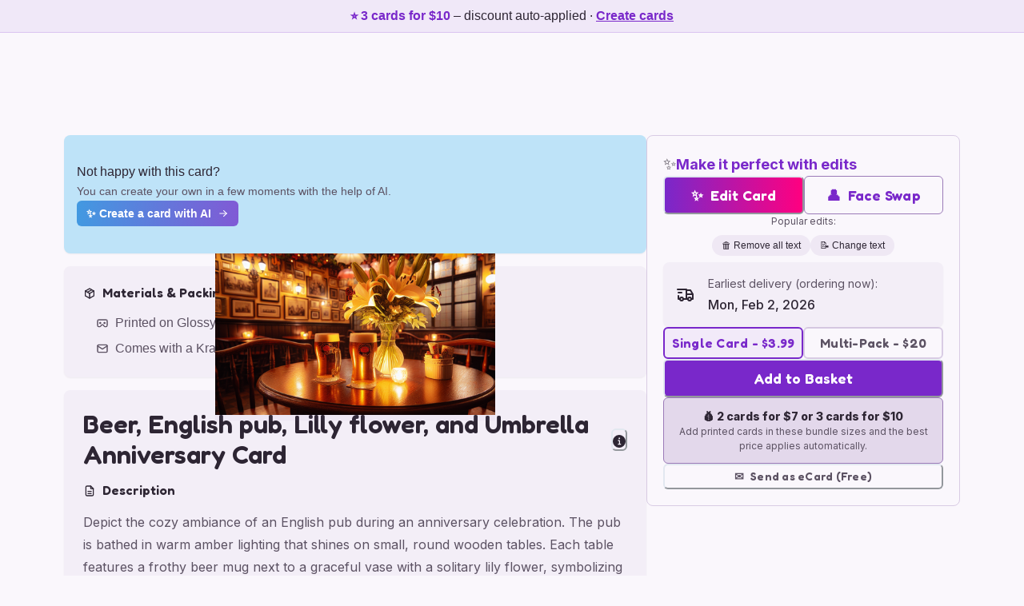

--- FILE ---
content_type: text/html; charset=utf-8
request_url: https://www.sillyrobotcards.com/ai-generated-personalised/anniversary-cards/305c6044-dd5e-445c-9268-60da30d4b7b2-beer-englishpub-lillyflower-umbrella-anniversary
body_size: 18804
content:
<!DOCTYPE html><html lang="en" data-theme="light" data-theme-key="warmPlum"><head><meta charSet="utf-8" data-next-head=""/><meta name="viewport" content="width=device-width, initial-scale=1" data-next-head=""/><link rel="preconnect" href="https://sillyrobotimages.b-cdn.net" crossorigin="anonymous" data-next-head=""/><link rel="preload" as="image" href="https://sillyrobotimages.b-cdn.net/generated-cards/94ecf57a-df29-422e-939d-38a10c7c8071/f0295625-7a04-4de5-8073-64df2d091ba3?width=960&amp;quality=60&amp;format=auto" imageSrcSet="https://sillyrobotimages.b-cdn.net/generated-cards/94ecf57a-df29-422e-939d-38a10c7c8071/f0295625-7a04-4de5-8073-64df2d091ba3?width=960&amp;quality=60&amp;format=auto 1x, https://sillyrobotimages.b-cdn.net/generated-cards/94ecf57a-df29-422e-939d-38a10c7c8071/f0295625-7a04-4de5-8073-64df2d091ba3?width=2048&amp;quality=80&amp;format=auto 2x" data-next-head=""/><meta name="google-adsense-account" content="ca-pub-2966940533175076" data-next-head=""/><meta http-equiv="X-UA-Compatible" content="IE=edge" data-next-head=""/><meta name="format-detection" content="telephone=no" data-next-head=""/><link rel="icon" href="/favicon.ico" data-next-head=""/><title data-next-head="">1) Anniversary AI Generated Card - Beer, English pub, Lilly flower, and Umbrella (67ba0)</title><meta name="referrer" content="no-referrer-when-downgrade" data-next-head=""/><meta property="og:site_name" content="Silly Robot Cards" data-next-head=""/><meta name="description" content="Depict the cozy ambiance of an English pub during an anniversary celebration. The pub is bathed in warm amber lighting that shines on small, round wooden tables. Each table features a frothy beer mug next to a graceful vase with a solitary lily flower, symbolizing purity and dedication. Above the festive setting, imagine an array of vibrant umbrellas suspended from the ceiling, adding a touch of playful whimsy and sheltering the jovial scene underneath.
Generated with these themes: Beer, English pub, Lilly flower, and Umbrella.
Made with ❤️ by AI." data-next-head=""/><meta property="og:type" content="website" data-next-head=""/><meta property="og:title" content="1) Anniversary AI Generated Card - Beer, English pub, Lilly flower, and Umbrella (67ba0)" data-next-head=""/><meta property="og:image" content="https://sillyrobotimages.b-cdn.net/generated-cards/94ecf57a-df29-422e-939d-38a10c7c8071/f0295625-7a04-4de5-8073-64df2d091ba3" data-next-head=""/><meta name="twitter:data2" data-next-head=""/><link rel="preload" href="/_next/static/media/5d52bd6c4cb3f315-s.p.610fd2a3.woff2" as="font" type="font/woff2" crossorigin="anonymous" data-next-font="size-adjust"/><link rel="preload" href="/_next/static/media/83afe278b6a6bb3c-s.p.3a6ba036.woff2" as="font" type="font/woff2" crossorigin="anonymous" data-next-font="size-adjust"/><link rel="preload" href="/_next/static/chunks/7774a25f0eb9adc3.css" as="style"/><script type="application/ld+json" data-next-head="">{"@context":"https://schema.org","@type":"Product","name":"1) Anniversary AI Generated Card - Beer, English pub, Lilly flower, and Umbrella (67ba0)","description":"Depict the cozy ambiance of an English pub during an anniversary celebration. The pub is bathed in warm amber lighting that shines on small, round wooden tables. Each table features a frothy beer mug next to a graceful vase with a solitary lily flower, symbolizing purity and dedication. Above the festive setting, imagine an array of vibrant umbrellas suspended from the ceiling, adding a touch of playful whimsy and sheltering the jovial scene underneath.\nGenerated with these themes: Beer, English pub, Lilly flower, and Umbrella.\nMade with ❤️ by AI.","image":"https://sillyrobotimages.b-cdn.net/generated-cards/94ecf57a-df29-422e-939d-38a10c7c8071/f0295625-7a04-4de5-8073-64df2d091ba3","offers":[{"@type":"Offer","price":"3.99","priceCurrency":"GBP","availability":"https://schema.org/InStock","url":"https://www.sillyrobotcards.com/ai-generated-personalised/anniversary-cards/305c6044-dd5e-445c-9268-60da30d4b7b2-beer-englishpub-lillyflower-umbrella-anniversary","shippingDetails":[{"@type":"OfferShippingDetails","shippingDestination":{"@type":"DefinedRegion","addressCountry":"GB"},"deliveryTime":{"@type":"ShippingDeliveryTime","handlingTime":{"@type":"QuantitativeValue","minValue":0,"maxValue":1,"unitCode":"DAY"},"transitTime":{"@type":"QuantitativeValue","minValue":2,"maxValue":3,"unitCode":"DAY"}}}],"hasMerchantReturnPolicy":{"@type":"MerchantReturnPolicy","returnPolicyCategory":"https://schema.org/MerchantReturnNotPermitted","itemCondition":"https://schema.org/DamagedCondition","merchantReturnLink":"https://www.sillyrobotcards.com/help/refunds-returns-policy","applicableCountry":"GB"}},{"@type":"Offer","price":"3.99","priceCurrency":"USD","availability":"https://schema.org/InStock","url":"https://www.sillyrobotcards.com/ai-generated-personalised/anniversary-cards/305c6044-dd5e-445c-9268-60da30d4b7b2-beer-englishpub-lillyflower-umbrella-anniversary","shippingDetails":[{"@type":"OfferShippingDetails","shippingDestination":{"@type":"DefinedRegion","addressCountry":"US"},"deliveryTime":{"@type":"ShippingDeliveryTime","handlingTime":{"@type":"QuantitativeValue","minValue":0,"maxValue":1,"unitCode":"DAY"},"transitTime":{"@type":"QuantitativeValue","minValue":4,"maxValue":6,"unitCode":"DAY"}}}],"hasMerchantReturnPolicy":{"@type":"MerchantReturnPolicy","returnPolicyCategory":"https://schema.org/MerchantReturnNotPermitted","itemCondition":"https://schema.org/DamagedCondition","merchantReturnLink":"https://www.sillyrobotcards.com/help/refunds-returns-policy","applicableCountry":"US"}},{"@type":"Offer","price":"4.50","priceCurrency":"EUR","availability":"https://schema.org/InStock","url":"https://www.sillyrobotcards.com/ai-generated-personalised/anniversary-cards/305c6044-dd5e-445c-9268-60da30d4b7b2-beer-englishpub-lillyflower-umbrella-anniversary","shippingDetails":[{"@type":"OfferShippingDetails","shippingDestination":{"@type":"DefinedRegion","addressCountry":"DE"},"deliveryTime":{"@type":"ShippingDeliveryTime","handlingTime":{"@type":"QuantitativeValue","minValue":0,"maxValue":1,"unitCode":"DAY"},"transitTime":{"@type":"QuantitativeValue","minValue":5,"maxValue":7,"unitCode":"DAY"}}}],"hasMerchantReturnPolicy":{"@type":"MerchantReturnPolicy","returnPolicyCategory":"https://schema.org/MerchantReturnNotPermitted","itemCondition":"https://schema.org/DamagedCondition","merchantReturnLink":"https://www.sillyrobotcards.com/help/refunds-returns-policy","applicableCountry":"DE"}}]}</script><link rel="preload" as="image" imageSrcSet="https://sillyrobotimages.b-cdn.net/generated-cards/94ecf57a-df29-422e-939d-38a10c7c8071/f0295625-7a04-4de5-8073-64df2d091ba3?width=640&amp;quality=60&amp;format=auto 640w, https://sillyrobotimages.b-cdn.net/generated-cards/94ecf57a-df29-422e-939d-38a10c7c8071/f0295625-7a04-4de5-8073-64df2d091ba3?width=750&amp;quality=60&amp;format=auto 750w, https://sillyrobotimages.b-cdn.net/generated-cards/94ecf57a-df29-422e-939d-38a10c7c8071/f0295625-7a04-4de5-8073-64df2d091ba3?width=828&amp;quality=60&amp;format=auto 828w, https://sillyrobotimages.b-cdn.net/generated-cards/94ecf57a-df29-422e-939d-38a10c7c8071/f0295625-7a04-4de5-8073-64df2d091ba3?width=1080&amp;quality=60&amp;format=auto 1080w, https://sillyrobotimages.b-cdn.net/generated-cards/94ecf57a-df29-422e-939d-38a10c7c8071/f0295625-7a04-4de5-8073-64df2d091ba3?width=1200&amp;quality=60&amp;format=auto 1200w, https://sillyrobotimages.b-cdn.net/generated-cards/94ecf57a-df29-422e-939d-38a10c7c8071/f0295625-7a04-4de5-8073-64df2d091ba3?width=1920&amp;quality=60&amp;format=auto 1920w, https://sillyrobotimages.b-cdn.net/generated-cards/94ecf57a-df29-422e-939d-38a10c7c8071/f0295625-7a04-4de5-8073-64df2d091ba3?width=2048&amp;quality=60&amp;format=auto 2048w, https://sillyrobotimages.b-cdn.net/generated-cards/94ecf57a-df29-422e-939d-38a10c7c8071/f0295625-7a04-4de5-8073-64df2d091ba3?width=3840&amp;quality=60&amp;format=auto 3840w" imageSizes="(min-width: 1024px) 350px, (min-width: 768px) 300px, 80vw" fetchPriority="high" data-next-head=""/><script>
            (function() {
              function getViewportHeight() {
                if (window.visualViewport && typeof window.visualViewport.height === 'number') {
                  return window.visualViewport.height;
                }
                return window.innerHeight;
              }
              var rafId = null;
              function scheduleSetVh() {
                if (rafId !== null) {
                  return;
                }
                rafId = window.requestAnimationFrame(function () {
                  rafId = null;
                  document.documentElement.style.setProperty('--vh', (getViewportHeight() * 0.01) + 'px');
                });
              }
              if (window.visualViewport) {
                window.visualViewport.addEventListener('resize', scheduleSetVh);
                window.visualViewport.addEventListener('scroll', scheduleSetVh);
              }
              window.addEventListener('resize', scheduleSetVh);
              scheduleSetVh();
            })();
          </script><script>
              (function () {
                var globalRef = typeof globalThis !== 'undefined'
                  ? globalThis
                  : (typeof window !== 'undefined' ? window : (typeof self !== 'undefined' ? self : undefined));
                if (!globalRef || typeof globalRef.__turbopack_load_page_chunks__ === 'function') {
                  return;
                }
                var pending = [];
                var activeLoader = null;
                function proxy() {
                  if (activeLoader) {
                    return activeLoader.apply(null, arguments);
                  }
                  pending.push(Array.prototype.slice.call(arguments));
                }
                Object.defineProperty(globalRef, '__turbopack_load_page_chunks__', {
                  configurable: true,
                  get: function () {
                    return proxy;
                  },
                  set: function (fn) {
                    if (fn === proxy) {
                      return;
                    }
                    activeLoader = fn;
                    while (pending.length) {
                      fn.apply(null, pending.shift());
                    }
                  },
                });
                globalRef.__turbopack_load_page_chunks__ = proxy;
              })();
            </script><link rel="stylesheet" href="/_next/static/chunks/7774a25f0eb9adc3.css" data-n-g=""/><noscript data-n-css=""></noscript><script defer="" src="/_next/static/chunks/15f394af5f907ad5.js"></script><script src="/_next/static/chunks/e1b328de0ac8e863.js" defer=""></script><script src="/_next/static/chunks/c0a2104bed27cf12.js" defer=""></script><script src="/_next/static/chunks/f98866dc39aaa3ef.js" defer=""></script><script src="/_next/static/chunks/4b40540950ae858a.js" defer=""></script><script src="/_next/static/chunks/94b824fddf7ce347.js" defer=""></script><script src="/_next/static/chunks/2d9a97ff52323b09.js" defer=""></script><script src="/_next/static/chunks/5c38d637cbba8247.js" defer=""></script><script src="/_next/static/chunks/b7aeecc7044d3ae5.js" defer=""></script><script src="/_next/static/chunks/cc93ac0959272f8e.js" defer=""></script><script src="/_next/static/chunks/b865618c4aa350e0.js" defer=""></script><script src="/_next/static/chunks/turbopack-e4e834e4fccaae54.js" defer=""></script><script src="/_next/static/chunks/28a30a372279924e.js" defer=""></script><script src="/_next/static/chunks/aee6f2a28b441a8b.js" defer=""></script><script src="/_next/static/chunks/f224e86a14e8d391.js" defer=""></script><script src="/_next/static/chunks/dee4f48015750eaf.js" defer=""></script><script src="/_next/static/chunks/7cbb00a771c0c577.js" defer=""></script><script src="/_next/static/chunks/968850966f8a9b9a.js" defer=""></script><script src="/_next/static/chunks/2bf747dd691cb3c6.js" defer=""></script><script src="/_next/static/chunks/f7cefedc07a0a128.js" defer=""></script><script src="/_next/static/chunks/5478154854eb9221.js" defer=""></script><script src="/_next/static/chunks/4465dadca4337d8b.js" defer=""></script><script src="/_next/static/chunks/d3e79c86835664f9.js" defer=""></script><script src="/_next/static/chunks/a794cd8738e69847.js" defer=""></script><script src="/_next/static/chunks/5e9d597bdc86410e.js" defer=""></script><script src="/_next/static/chunks/f581fc45adf08d0e.js" defer=""></script><script src="/_next/static/chunks/b3f8b440e407da6e.js" defer=""></script><script src="/_next/static/chunks/7d71c17f0640d87e.js" defer=""></script><script src="/_next/static/chunks/dcbf25e3737cd45e.js" defer=""></script><script src="/_next/static/chunks/dcb72b290b611e46.js" defer=""></script><script src="/_next/static/chunks/19ee3e8cc8c9fc17.js" defer=""></script><script src="/_next/static/chunks/turbopack-94a51a5bc121b4a6.js" defer=""></script><script src="/_next/static/7TQjBv8meeaILYGnrOII1/_ssgManifest.js" defer=""></script><script src="/_next/static/7TQjBv8meeaILYGnrOII1/_buildManifest.js" defer=""></script></head><body data-theme="light" data-theme-key="warmPlum"><script id="chakra-script">!(function(){try{var a=function(c){var v="(prefers-color-scheme: dark)",h=window.matchMedia(v).matches?"dark":"light",r=c==="system"?h:c,o=document.documentElement,s=document.body,l="chakra-ui-light",d="chakra-ui-dark",i=r==="dark";return s.classList.add(i?d:l),s.classList.remove(i?l:d),o.style.colorScheme=r,o.dataset.theme=r,r},n=a,m="light",e="chakra-ui-color-mode",t=localStorage.getItem(e);t?a(t):localStorage.setItem(e,a(m))}catch(a){}})();</script><link rel="preload" as="image" imageSrcSet="https://sillyrobotimages.b-cdn.net/generated-cards/94ecf57a-df29-422e-939d-38a10c7c8071/f0295625-7a04-4de5-8073-64df2d091ba3?width=640&amp;quality=60&amp;format=auto 640w, https://sillyrobotimages.b-cdn.net/generated-cards/94ecf57a-df29-422e-939d-38a10c7c8071/f0295625-7a04-4de5-8073-64df2d091ba3?width=750&amp;quality=60&amp;format=auto 750w, https://sillyrobotimages.b-cdn.net/generated-cards/94ecf57a-df29-422e-939d-38a10c7c8071/f0295625-7a04-4de5-8073-64df2d091ba3?width=828&amp;quality=60&amp;format=auto 828w, https://sillyrobotimages.b-cdn.net/generated-cards/94ecf57a-df29-422e-939d-38a10c7c8071/f0295625-7a04-4de5-8073-64df2d091ba3?width=1080&amp;quality=60&amp;format=auto 1080w, https://sillyrobotimages.b-cdn.net/generated-cards/94ecf57a-df29-422e-939d-38a10c7c8071/f0295625-7a04-4de5-8073-64df2d091ba3?width=1200&amp;quality=60&amp;format=auto 1200w, https://sillyrobotimages.b-cdn.net/generated-cards/94ecf57a-df29-422e-939d-38a10c7c8071/f0295625-7a04-4de5-8073-64df2d091ba3?width=1920&amp;quality=60&amp;format=auto 1920w, https://sillyrobotimages.b-cdn.net/generated-cards/94ecf57a-df29-422e-939d-38a10c7c8071/f0295625-7a04-4de5-8073-64df2d091ba3?width=2048&amp;quality=60&amp;format=auto 2048w, https://sillyrobotimages.b-cdn.net/generated-cards/94ecf57a-df29-422e-939d-38a10c7c8071/f0295625-7a04-4de5-8073-64df2d091ba3?width=3840&amp;quality=60&amp;format=auto 3840w" imageSizes="(min-width: 1024px) 350px, (min-width: 768px) 300px, 80vw" fetchPriority="high"/><div id="__next"><style data-emotion="css-global wbukqo">:host,:root,[data-theme]{--chakra-ring-inset:var(--chakra-empty,/*!*/ /*!*/);--chakra-ring-offset-width:0px;--chakra-ring-offset-color:#fff;--chakra-ring-color:rgba(66, 153, 225, 0.6);--chakra-ring-offset-shadow:0 0 #0000;--chakra-ring-shadow:0 0 #0000;--chakra-space-x-reverse:0;--chakra-space-y-reverse:0;--chakra-colors-transparent:transparent;--chakra-colors-current:currentColor;--chakra-colors-black:#000000;--chakra-colors-white:#FFFFFF;--chakra-colors-whiteAlpha-50:rgba(255, 255, 255, 0.04);--chakra-colors-whiteAlpha-100:rgba(255, 255, 255, 0.06);--chakra-colors-whiteAlpha-200:rgba(255, 255, 255, 0.08);--chakra-colors-whiteAlpha-300:rgba(255, 255, 255, 0.16);--chakra-colors-whiteAlpha-400:rgba(255, 255, 255, 0.24);--chakra-colors-whiteAlpha-500:rgba(255, 255, 255, 0.36);--chakra-colors-whiteAlpha-600:rgba(255, 255, 255, 0.48);--chakra-colors-whiteAlpha-700:rgba(255, 255, 255, 0.64);--chakra-colors-whiteAlpha-800:rgba(255, 255, 255, 0.80);--chakra-colors-whiteAlpha-900:rgba(255, 255, 255, 0.92);--chakra-colors-blackAlpha-50:rgba(0, 0, 0, 0.04);--chakra-colors-blackAlpha-100:rgba(0, 0, 0, 0.06);--chakra-colors-blackAlpha-200:rgba(0, 0, 0, 0.08);--chakra-colors-blackAlpha-300:rgba(0, 0, 0, 0.16);--chakra-colors-blackAlpha-400:rgba(0, 0, 0, 0.24);--chakra-colors-blackAlpha-500:rgba(0, 0, 0, 0.36);--chakra-colors-blackAlpha-600:rgba(0, 0, 0, 0.48);--chakra-colors-blackAlpha-700:rgba(0, 0, 0, 0.64);--chakra-colors-blackAlpha-800:rgba(0, 0, 0, 0.80);--chakra-colors-blackAlpha-900:rgba(0, 0, 0, 0.92);--chakra-colors-gray-50:#F7FAFC;--chakra-colors-gray-100:#EDF2F7;--chakra-colors-gray-200:#E2E8F0;--chakra-colors-gray-300:#CBD5E0;--chakra-colors-gray-400:#A0AEC0;--chakra-colors-gray-500:#718096;--chakra-colors-gray-600:#4A5568;--chakra-colors-gray-700:#2D3748;--chakra-colors-gray-800:#1A202C;--chakra-colors-gray-900:#171923;--chakra-colors-red-50:#FFF5F5;--chakra-colors-red-100:#FED7D7;--chakra-colors-red-200:#FEB2B2;--chakra-colors-red-300:#FC8181;--chakra-colors-red-400:#F56565;--chakra-colors-red-500:#E53E3E;--chakra-colors-red-600:#C53030;--chakra-colors-red-700:#9B2C2C;--chakra-colors-red-800:#822727;--chakra-colors-red-900:#63171B;--chakra-colors-orange-50:#FFFAF0;--chakra-colors-orange-100:#FEEBC8;--chakra-colors-orange-200:#FBD38D;--chakra-colors-orange-300:#F6AD55;--chakra-colors-orange-400:#ED8936;--chakra-colors-orange-500:#DD6B20;--chakra-colors-orange-600:#C05621;--chakra-colors-orange-700:#9C4221;--chakra-colors-orange-800:#7B341E;--chakra-colors-orange-900:#652B19;--chakra-colors-yellow-50:#FFFFF0;--chakra-colors-yellow-100:#FEFCBF;--chakra-colors-yellow-200:#FAF089;--chakra-colors-yellow-300:#F6E05E;--chakra-colors-yellow-400:#ECC94B;--chakra-colors-yellow-500:#D69E2E;--chakra-colors-yellow-600:#B7791F;--chakra-colors-yellow-700:#975A16;--chakra-colors-yellow-800:#744210;--chakra-colors-yellow-900:#5F370E;--chakra-colors-green-50:#F0FFF4;--chakra-colors-green-100:#C6F6D5;--chakra-colors-green-200:#9AE6B4;--chakra-colors-green-300:#68D391;--chakra-colors-green-400:#48BB78;--chakra-colors-green-500:#38A169;--chakra-colors-green-600:#2F855A;--chakra-colors-green-700:#276749;--chakra-colors-green-800:#22543D;--chakra-colors-green-900:#1C4532;--chakra-colors-teal-50:#E6FFFA;--chakra-colors-teal-100:#B2F5EA;--chakra-colors-teal-200:#81E6D9;--chakra-colors-teal-300:#4FD1C5;--chakra-colors-teal-400:#38B2AC;--chakra-colors-teal-500:#319795;--chakra-colors-teal-600:#2C7A7B;--chakra-colors-teal-700:#285E61;--chakra-colors-teal-800:#234E52;--chakra-colors-teal-900:#1D4044;--chakra-colors-blue-50:#ebf8ff;--chakra-colors-blue-100:#bee3f8;--chakra-colors-blue-200:#90cdf4;--chakra-colors-blue-300:#63b3ed;--chakra-colors-blue-400:#4299e1;--chakra-colors-blue-500:#3182ce;--chakra-colors-blue-600:#2b6cb0;--chakra-colors-blue-700:#2c5282;--chakra-colors-blue-800:#2a4365;--chakra-colors-blue-900:#1A365D;--chakra-colors-cyan-50:#EDFDFD;--chakra-colors-cyan-100:#C4F1F9;--chakra-colors-cyan-200:#9DECF9;--chakra-colors-cyan-300:#76E4F7;--chakra-colors-cyan-400:#0BC5EA;--chakra-colors-cyan-500:#00B5D8;--chakra-colors-cyan-600:#00A3C4;--chakra-colors-cyan-700:#0987A0;--chakra-colors-cyan-800:#086F83;--chakra-colors-cyan-900:#065666;--chakra-colors-purple-50:#FAF5FF;--chakra-colors-purple-100:#E9D8FD;--chakra-colors-purple-200:#D6BCFA;--chakra-colors-purple-300:#B794F4;--chakra-colors-purple-400:#9F7AEA;--chakra-colors-purple-500:#805AD5;--chakra-colors-purple-600:#6B46C1;--chakra-colors-purple-700:#553C9A;--chakra-colors-purple-800:#44337A;--chakra-colors-purple-900:#322659;--chakra-colors-pink-50:#FFF5F7;--chakra-colors-pink-100:#FED7E2;--chakra-colors-pink-200:#FBB6CE;--chakra-colors-pink-300:#F687B3;--chakra-colors-pink-400:#ED64A6;--chakra-colors-pink-500:#D53F8C;--chakra-colors-pink-600:#B83280;--chakra-colors-pink-700:#97266D;--chakra-colors-pink-800:#702459;--chakra-colors-pink-900:#521B41;--chakra-colors-brand-primaryBg:#FAF7FC;--chakra-colors-brand-secondaryBg:#F3EEF7;--chakra-colors-brand-accent:#9B7BB8;--chakra-colors-brand-accentHover:#8667A8;--chakra-colors-brand-secondaryAccent:#C4899A;--chakra-colors-brand-text:#2D2533;--chakra-colors-brand-textMuted:#5C5263;--chakra-colors-brand-headingAccent:#7928CA;--chakra-colors-brand-navBg:#FAF7FC;--chakra-colors-brand-heroBg:#FAF7FC;--chakra-colors-brand-sectionBg:#9B7BB8;--chakra-colors-brand-buttonBg:#9B7BB8;--chakra-colors-brand-buttonText:#FFFFFF;--chakra-colors-brand-deepBlue:#0e1936;--chakra-borders-none:0;--chakra-borders-1px:1px solid;--chakra-borders-2px:2px solid;--chakra-borders-4px:4px solid;--chakra-borders-8px:8px solid;--chakra-fonts-heading:var(--font-fredoka);--chakra-fonts-body:var(--font-inter);--chakra-fonts-mono:SFMono-Regular,Menlo,Monaco,Consolas,"Liberation Mono","Courier New",monospace;--chakra-fontSizes-3xs:0.45rem;--chakra-fontSizes-2xs:0.625rem;--chakra-fontSizes-xs:0.75rem;--chakra-fontSizes-sm:0.875rem;--chakra-fontSizes-md:1rem;--chakra-fontSizes-lg:1.125rem;--chakra-fontSizes-xl:1.25rem;--chakra-fontSizes-2xl:1.5rem;--chakra-fontSizes-3xl:1.875rem;--chakra-fontSizes-4xl:2.25rem;--chakra-fontSizes-5xl:3rem;--chakra-fontSizes-6xl:3.75rem;--chakra-fontSizes-7xl:4.5rem;--chakra-fontSizes-8xl:6rem;--chakra-fontSizes-9xl:8rem;--chakra-fontWeights-hairline:100;--chakra-fontWeights-thin:200;--chakra-fontWeights-light:300;--chakra-fontWeights-normal:400;--chakra-fontWeights-medium:500;--chakra-fontWeights-semibold:600;--chakra-fontWeights-bold:700;--chakra-fontWeights-extrabold:800;--chakra-fontWeights-black:900;--chakra-letterSpacings-tighter:-0.05em;--chakra-letterSpacings-tight:-0.025em;--chakra-letterSpacings-normal:0;--chakra-letterSpacings-wide:0.025em;--chakra-letterSpacings-wider:0.05em;--chakra-letterSpacings-widest:0.1em;--chakra-lineHeights-3:.75rem;--chakra-lineHeights-4:1rem;--chakra-lineHeights-5:1.25rem;--chakra-lineHeights-6:1.5rem;--chakra-lineHeights-7:1.75rem;--chakra-lineHeights-8:2rem;--chakra-lineHeights-9:2.25rem;--chakra-lineHeights-10:2.5rem;--chakra-lineHeights-normal:normal;--chakra-lineHeights-none:1;--chakra-lineHeights-shorter:1.25;--chakra-lineHeights-short:1.375;--chakra-lineHeights-base:1.5;--chakra-lineHeights-tall:1.625;--chakra-lineHeights-taller:2;--chakra-radii-none:0;--chakra-radii-sm:0.125rem;--chakra-radii-base:0.25rem;--chakra-radii-md:0.375rem;--chakra-radii-lg:0.5rem;--chakra-radii-xl:0.75rem;--chakra-radii-2xl:1rem;--chakra-radii-3xl:1.5rem;--chakra-radii-full:9999px;--chakra-space-1:0.25rem;--chakra-space-2:0.5rem;--chakra-space-3:0.75rem;--chakra-space-4:1rem;--chakra-space-5:1.25rem;--chakra-space-6:1.5rem;--chakra-space-7:1.75rem;--chakra-space-8:2rem;--chakra-space-9:2.25rem;--chakra-space-10:2.5rem;--chakra-space-12:3rem;--chakra-space-14:3.5rem;--chakra-space-16:4rem;--chakra-space-20:5rem;--chakra-space-24:6rem;--chakra-space-28:7rem;--chakra-space-32:8rem;--chakra-space-36:9rem;--chakra-space-40:10rem;--chakra-space-44:11rem;--chakra-space-48:12rem;--chakra-space-52:13rem;--chakra-space-56:14rem;--chakra-space-60:15rem;--chakra-space-64:16rem;--chakra-space-72:18rem;--chakra-space-80:20rem;--chakra-space-96:24rem;--chakra-space-px:1px;--chakra-space-0-5:0.125rem;--chakra-space-1-5:0.375rem;--chakra-space-2-5:0.625rem;--chakra-space-3-5:0.875rem;--chakra-shadows-xs:0 0 0 1px rgba(0, 0, 0, 0.05);--chakra-shadows-sm:0 1px 2px 0 rgba(0, 0, 0, 0.05);--chakra-shadows-base:0 1px 3px 0 rgba(0, 0, 0, 0.1),0 1px 2px 0 rgba(0, 0, 0, 0.06);--chakra-shadows-md:0 4px 6px -1px rgba(0, 0, 0, 0.1),0 2px 4px -1px rgba(0, 0, 0, 0.06);--chakra-shadows-lg:0 10px 15px -3px rgba(0, 0, 0, 0.1),0 4px 6px -2px rgba(0, 0, 0, 0.05);--chakra-shadows-xl:0 20px 25px -5px rgba(0, 0, 0, 0.1),0 10px 10px -5px rgba(0, 0, 0, 0.04);--chakra-shadows-2xl:0 25px 50px -12px rgba(0, 0, 0, 0.25);--chakra-shadows-outline:0 0 0 3px rgba(66, 153, 225, 0.6);--chakra-shadows-inner:inset 0 2px 4px 0 rgba(0,0,0,0.06);--chakra-shadows-none:none;--chakra-shadows-dark-lg:rgba(0, 0, 0, 0.1) 0px 0px 0px 1px,rgba(0, 0, 0, 0.2) 0px 5px 10px,rgba(0, 0, 0, 0.4) 0px 15px 40px;--chakra-sizes-1:0.25rem;--chakra-sizes-2:0.5rem;--chakra-sizes-3:0.75rem;--chakra-sizes-4:1rem;--chakra-sizes-5:1.25rem;--chakra-sizes-6:1.5rem;--chakra-sizes-7:1.75rem;--chakra-sizes-8:2rem;--chakra-sizes-9:2.25rem;--chakra-sizes-10:2.5rem;--chakra-sizes-12:3rem;--chakra-sizes-14:3.5rem;--chakra-sizes-16:4rem;--chakra-sizes-20:5rem;--chakra-sizes-24:6rem;--chakra-sizes-28:7rem;--chakra-sizes-32:8rem;--chakra-sizes-36:9rem;--chakra-sizes-40:10rem;--chakra-sizes-44:11rem;--chakra-sizes-48:12rem;--chakra-sizes-52:13rem;--chakra-sizes-56:14rem;--chakra-sizes-60:15rem;--chakra-sizes-64:16rem;--chakra-sizes-72:18rem;--chakra-sizes-80:20rem;--chakra-sizes-96:24rem;--chakra-sizes-px:1px;--chakra-sizes-0-5:0.125rem;--chakra-sizes-1-5:0.375rem;--chakra-sizes-2-5:0.625rem;--chakra-sizes-3-5:0.875rem;--chakra-sizes-max:max-content;--chakra-sizes-min:min-content;--chakra-sizes-full:100%;--chakra-sizes-3xs:14rem;--chakra-sizes-2xs:16rem;--chakra-sizes-xs:20rem;--chakra-sizes-sm:24rem;--chakra-sizes-md:28rem;--chakra-sizes-lg:32rem;--chakra-sizes-xl:36rem;--chakra-sizes-2xl:42rem;--chakra-sizes-3xl:48rem;--chakra-sizes-4xl:56rem;--chakra-sizes-5xl:64rem;--chakra-sizes-6xl:72rem;--chakra-sizes-7xl:80rem;--chakra-sizes-8xl:90rem;--chakra-sizes-prose:60ch;--chakra-sizes-container-sm:640px;--chakra-sizes-container-md:768px;--chakra-sizes-container-lg:1024px;--chakra-sizes-container-xl:1280px;--chakra-zIndices-hide:-1;--chakra-zIndices-auto:auto;--chakra-zIndices-base:0;--chakra-zIndices-docked:10;--chakra-zIndices-dropdown:1000;--chakra-zIndices-sticky:1100;--chakra-zIndices-banner:1200;--chakra-zIndices-overlay:1300;--chakra-zIndices-modal:1400;--chakra-zIndices-popover:1500;--chakra-zIndices-skipLink:1600;--chakra-zIndices-toast:1700;--chakra-zIndices-tooltip:1800;--chakra-transition-property-common:background-color,border-color,color,fill,stroke,opacity,box-shadow,transform;--chakra-transition-property-colors:background-color,border-color,color,fill,stroke;--chakra-transition-property-dimensions:width,height;--chakra-transition-property-position:left,right,top,bottom;--chakra-transition-property-background:background-color,background-image,background-position;--chakra-transition-easing-ease-in:cubic-bezier(0.4, 0, 1, 1);--chakra-transition-easing-ease-out:cubic-bezier(0, 0, 0.2, 1);--chakra-transition-easing-ease-in-out:cubic-bezier(0.4, 0, 0.2, 1);--chakra-transition-duration-ultra-fast:50ms;--chakra-transition-duration-faster:100ms;--chakra-transition-duration-fast:150ms;--chakra-transition-duration-normal:200ms;--chakra-transition-duration-slow:300ms;--chakra-transition-duration-slower:400ms;--chakra-transition-duration-ultra-slow:500ms;--chakra-blur-none:0;--chakra-blur-sm:4px;--chakra-blur-base:8px;--chakra-blur-md:12px;--chakra-blur-lg:16px;--chakra-blur-xl:24px;--chakra-blur-2xl:40px;--chakra-blur-3xl:64px;--chakra-breakpoints-base:0em;--chakra-breakpoints-sm:30em;--chakra-breakpoints-md:48em;--chakra-breakpoints-lg:62em;--chakra-breakpoints-xl:80em;--chakra-breakpoints-2xl:96em;}.chakra-ui-light :host:not([data-theme]),.chakra-ui-light :root:not([data-theme]),.chakra-ui-light [data-theme]:not([data-theme]),[data-theme=light] :host:not([data-theme]),[data-theme=light] :root:not([data-theme]),[data-theme=light] [data-theme]:not([data-theme]),:host[data-theme=light],:root[data-theme=light],[data-theme][data-theme=light]{--chakra-colors-chakra-body-text:var(--chakra-colors-gray-800);--chakra-colors-chakra-body-bg:var(--chakra-colors-white);--chakra-colors-chakra-border-color:var(--chakra-colors-gray-200);--chakra-colors-chakra-inverse-text:var(--chakra-colors-white);--chakra-colors-chakra-subtle-bg:var(--chakra-colors-gray-100);--chakra-colors-chakra-subtle-text:var(--chakra-colors-gray-600);--chakra-colors-chakra-placeholder-color:var(--chakra-colors-gray-500);}.chakra-ui-dark :host:not([data-theme]),.chakra-ui-dark :root:not([data-theme]),.chakra-ui-dark [data-theme]:not([data-theme]),[data-theme=dark] :host:not([data-theme]),[data-theme=dark] :root:not([data-theme]),[data-theme=dark] [data-theme]:not([data-theme]),:host[data-theme=dark],:root[data-theme=dark],[data-theme][data-theme=dark]{--chakra-colors-chakra-body-text:var(--chakra-colors-whiteAlpha-900);--chakra-colors-chakra-body-bg:var(--chakra-colors-gray-800);--chakra-colors-chakra-border-color:var(--chakra-colors-whiteAlpha-300);--chakra-colors-chakra-inverse-text:var(--chakra-colors-gray-800);--chakra-colors-chakra-subtle-bg:var(--chakra-colors-gray-700);--chakra-colors-chakra-subtle-text:var(--chakra-colors-gray-400);--chakra-colors-chakra-placeholder-color:var(--chakra-colors-whiteAlpha-400);}</style><style data-emotion="css-global fubdgu">html{line-height:1.5;-webkit-text-size-adjust:100%;font-family:system-ui,sans-serif;-webkit-font-smoothing:antialiased;text-rendering:optimizeLegibility;-moz-osx-font-smoothing:grayscale;touch-action:manipulation;}body{position:relative;min-height:100%;margin:0;font-feature-settings:"kern";}:where(*, *::before, *::after){border-width:0;border-style:solid;box-sizing:border-box;word-wrap:break-word;}main{display:block;}hr{border-top-width:1px;box-sizing:content-box;height:0;overflow:visible;}:where(pre, code, kbd,samp){font-family:SFMono-Regular,Menlo,Monaco,Consolas,monospace;font-size:1em;}a{background-color:transparent;color:inherit;-webkit-text-decoration:inherit;text-decoration:inherit;}abbr[title]{border-bottom:none;-webkit-text-decoration:underline;text-decoration:underline;-webkit-text-decoration:underline dotted;-webkit-text-decoration:underline dotted;text-decoration:underline dotted;}:where(b, strong){font-weight:bold;}small{font-size:80%;}:where(sub,sup){font-size:75%;line-height:0;position:relative;vertical-align:baseline;}sub{bottom:-0.25em;}sup{top:-0.5em;}img{border-style:none;}:where(button, input, optgroup, select, textarea){font-family:inherit;font-size:100%;line-height:1.15;margin:0;}:where(button, input){overflow:visible;}:where(button, select){text-transform:none;}:where(
          button::-moz-focus-inner,
          [type="button"]::-moz-focus-inner,
          [type="reset"]::-moz-focus-inner,
          [type="submit"]::-moz-focus-inner
        ){border-style:none;padding:0;}fieldset{padding:0.35em 0.75em 0.625em;}legend{box-sizing:border-box;color:inherit;display:table;max-width:100%;padding:0;white-space:normal;}progress{vertical-align:baseline;}textarea{overflow:auto;}:where([type="checkbox"], [type="radio"]){box-sizing:border-box;padding:0;}input[type="number"]::-webkit-inner-spin-button,input[type="number"]::-webkit-outer-spin-button{-webkit-appearance:none!important;}input[type="number"]{-moz-appearance:textfield;}input[type="search"]{-webkit-appearance:textfield;outline-offset:-2px;}input[type="search"]::-webkit-search-decoration{-webkit-appearance:none!important;}::-webkit-file-upload-button{-webkit-appearance:button;font:inherit;}details{display:block;}summary{display:-webkit-box;display:-webkit-list-item;display:-ms-list-itembox;display:list-item;}template{display:none;}[hidden]{display:none!important;}:where(
          blockquote,
          dl,
          dd,
          h1,
          h2,
          h3,
          h4,
          h5,
          h6,
          hr,
          figure,
          p,
          pre
        ){margin:0;}button{background:transparent;padding:0;}fieldset{margin:0;padding:0;}:where(ol, ul){margin:0;padding:0;}textarea{resize:vertical;}:where(button, [role="button"]){cursor:pointer;}button::-moz-focus-inner{border:0!important;}table{border-collapse:collapse;}:where(h1, h2, h3, h4, h5, h6){font-size:inherit;font-weight:inherit;}:where(button, input, optgroup, select, textarea){padding:0;line-height:inherit;color:inherit;}:where(img, svg, video, canvas, audio, iframe, embed, object){display:block;}:where(img, video){max-width:100%;height:auto;}[data-js-focus-visible] :focus:not([data-focus-visible-added]):not(
          [data-focus-visible-disabled]
        ){outline:none;box-shadow:none;}select::-ms-expand{display:none;}:root,:host{--chakra-vh:100vh;}@supports (height: -webkit-fill-available){:root,:host{--chakra-vh:-webkit-fill-available;}}@supports (height: -moz-fill-available){:root,:host{--chakra-vh:-moz-fill-available;}}@supports (height: 100dvh){:root,:host{--chakra-vh:100dvh;}}</style><style data-emotion="css-global 1pzpw33">body{font-family:var(--font-inter)!important;color:#2D2533;background:#FAF7FC;transition-property:background-color;transition-duration:var(--chakra-transition-duration-normal);line-height:var(--chakra-lineHeights-base);letter-spacing:0px!important;}*::-webkit-input-placeholder{color:var(--chakra-colors-chakra-placeholder-color);}*::-moz-placeholder{color:var(--chakra-colors-chakra-placeholder-color);}*:-ms-input-placeholder{color:var(--chakra-colors-chakra-placeholder-color);}*::placeholder{color:var(--chakra-colors-chakra-placeholder-color);}*,*::before,::after{border-color:var(--chakra-colors-chakra-border-color);}:root{--font-fredoka:sans-serif;--font-inter:sans-serif;--theme-primary-bg:#FAF7FC;--theme-secondary-bg:#F3EEF7;--theme-accent:#9B7BB8;--theme-accent-rgb:123;--theme-heading-accent:#7928CA;--theme-heading-accent-rgb:40;--theme-text-muted:#5C5263;--theme-text-muted-rgb:82;--theme-accent-secondary:#C4899A;--theme-text:#2D2533;--theme-button-text:#FFFFFF;--theme-bg:#FAF7FC;--theme-foreground-rgb:37;--theme-bg-start-rgb:247;--theme-bg-end-rgb:238;--theme-tile-start-rgb:247;--theme-tile-end-rgb:238;--theme-callout-rgb:238;--theme-callout-border-rgb:123;--theme-card-rgb:247;--theme-card-border-rgb:123;--theme-primary-glow:rgba(121, 40, 202, 0.2) 55deg;--theme-secondary-glow:rgba(250, 247, 252, 0));--theme-tile-border:rgba(45, 37, 51, 0.25);}p{font-family:var(--font-inter)!important;letter-spacing:0px!important;}h1,h2,h3,h4,h5,h6{font-weight:600!important;letter-spacing:0px!important;font-family:Fredoka,sans-serif!important;}button{font-family:Fredoka,sans-serif!important;letter-spacing:0.25px!important;font-weight:600!important;}</style><div class="fredoka_52cc213c-module__l9vsXG__variable inter_1b545fac-module__b8QJrq__variable"><style>
    #nprogress {
      pointer-events: none;
    }
    #nprogress .bar {
      background: #9B7BB8;
      position: fixed;
      z-index: 9999;
      top: 0;
      left: 0;
      width: 100%;
      height: 3px;
    }
    #nprogress .peg {
      display: block;
      position: absolute;
      right: 0px;
      width: 100px;
      height: 100%;
      box-shadow: 0 0 10px #9B7BB8, 0 0 5px #9B7BB8;
      opacity: 1;
      -webkit-transform: rotate(3deg) translate(0px, -4px);
      -ms-transform: rotate(3deg) translate(0px, -4px);
      transform: rotate(3deg) translate(0px, -4px);
    }
    #nprogress .spinner {
      display: block;
      position: fixed;
      z-index: 1031;
      top: 15px;
      right: 15px;
    }
    #nprogress .spinner-icon {
      width: 18px;
      height: 18px;
      box-sizing: border-box;
      border: solid 2px transparent;
      border-top-color: #9B7BB8;
      border-left-color: #9B7BB8;
      border-radius: 50%;
      -webkit-animation: nprogresss-spinner 400ms linear infinite;
      animation: nprogress-spinner 400ms linear infinite;
    }
    .nprogress-custom-parent {
      overflow: hidden;
      position: relative;
    }
    .nprogress-custom-parent #nprogress .spinner,
    .nprogress-custom-parent #nprogress .bar {
      position: absolute;
    }
    @-webkit-keyframes nprogress-spinner {
      0% {
        -webkit-transform: rotate(0deg);
      }
      100% {
        -webkit-transform: rotate(360deg);
      }
    }
    @keyframes nprogress-spinner {
      0% {
        transform: rotate(0deg);
      }
      100% {
        transform: rotate(360deg);
      }
    }
  </style><noscript><img height="1" width="1" style="display:none" alt="" src="https://ct.pinterest.com/v3/?event=init&tid=2613187426514&noscript=1" /></noscript><noscript><img height="1" width="1" style="display:none" src="https://www.facebook.com/tr?id=222884520889383&ev=PageView&noscript=1" alt="" /></noscript><style data-emotion="css 1h8cj12">.css-1h8cj12{min-height:100vh;display:-webkit-box;display:-webkit-flex;display:-ms-flexbox;display:flex;-webkit-flex-direction:column;-ms-flex-direction:column;flex-direction:column;background-color:#FAF7FC;}</style><div class="css-1h8cj12"><style data-emotion="css 1o9d7ns">.css-1o9d7ns{background-color:#7928CA12;color:#2D2533;width:100%;border-bottom:1px solid;border-color:#7928CA30;}</style><div data-testid="promotion-banner" class="css-1o9d7ns"><style data-emotion="css 12696i0">.css-12696i0{width:100%;-webkit-margin-start:auto;margin-inline-start:auto;-webkit-margin-end:auto;margin-inline-end:auto;-webkit-padding-start:var(--chakra-space-4);padding-inline-start:var(--chakra-space-4);-webkit-padding-end:var(--chakra-space-4);padding-inline-end:var(--chakra-space-4);max-width:var(--chakra-sizes-6xl);padding-top:var(--chakra-space-2);padding-bottom:var(--chakra-space-2);text-align:center;font-weight:500;font-size:var(--chakra-fontSizes-md);}</style><div class="chakra-container css-12696i0"><style data-emotion="css 259i0c">.css-259i0c{display:block;}@media screen and (min-width: 48em){.css-259i0c{display:none;}}</style><div class="css-259i0c"><style data-emotion="css 1lum532">.css-1lum532{font-weight:700;color:#7928CA;}</style><span class="css-1lum532">⭐ <!-- -->3 cards for $10</span> · <style data-emotion="css 1ngg1hy">.css-1ngg1hy{font-weight:600;color:#7928CA;-webkit-text-decoration:underline;text-decoration:underline;}.css-1ngg1hy:hover,.css-1ngg1hy[data-hover]{-webkit-text-decoration:none;text-decoration:none;}</style><a href="/cards" class="css-1ngg1hy">Create cards</a></div><style data-emotion="css ozv6cb">.css-ozv6cb{display:none;}@media screen and (min-width: 48em){.css-ozv6cb{display:block;}}</style><div class="css-ozv6cb"><span class="css-1lum532">⭐ <!-- -->3 cards for $10</span><style data-emotion="css 1x5r2es">.css-1x5r2es{color:#2D2533;}</style><span class="css-1x5r2es"> <!-- -->– discount auto-applied ·<!-- --> </span><a href="/cards" class="css-1ngg1hy">Create cards</a></div></div></div><style data-emotion="css z05u0x">.css-z05u0x{width:var(--chakra-sizes-full);min-height:96px;}@media screen and (min-width: 48em){.css-z05u0x{min-height:104px;}}</style><header class="css-z05u0x"></header><style data-emotion="css k0sogd">.css-k0sogd{-webkit-flex:1;-ms-flex:1;flex:1;display:-webkit-box;display:-webkit-flex;display:-ms-flexbox;display:flex;-webkit-flex-direction:column;-ms-flex-direction:column;flex-direction:column;}</style><main class="css-k0sogd"><style data-emotion="css ubwr7o">.css-ubwr7o{display:-webkit-box;display:-webkit-flex;display:-ms-flexbox;display:flex;width:100vw;-webkit-flex:1;-ms-flex:1;flex:1;-webkit-flex-direction:column;-ms-flex-direction:column;flex-direction:column;-webkit-align-items:center;-webkit-box-align:center;-ms-flex-align:center;align-items:center;-webkit-box-pack:center;-ms-flex-pack:center;-webkit-justify-content:center;justify-content:center;}</style><div class="css-ubwr7o"><style data-emotion="css x97fr5">.css-x97fr5{width:100%;-webkit-margin-start:auto;margin-inline-start:auto;-webkit-margin-end:auto;margin-inline-end:auto;-webkit-padding-start:var(--chakra-space-4);padding-inline-start:var(--chakra-space-4);-webkit-padding-end:var(--chakra-space-4);padding-inline-end:var(--chakra-space-4);max-width:var(--chakra-sizes-6xl);margin-top:var(--chakra-space-1);margin-bottom:var(--chakra-space-1);background-color:#FAF7FC;}@media screen and (min-width: 30em){.css-x97fr5{margin-top:var(--chakra-space-4);margin-bottom:var(--chakra-space-4);}}</style><div class="chakra-container css-x97fr5"><style data-emotion="css g5uvk7">.css-g5uvk7{display:-webkit-box;display:-webkit-flex;display:-ms-flexbox;display:flex;-webkit-flex-direction:column;-ms-flex-direction:column;flex-direction:column;width:100%;padding-bottom:var(--chakra-space-44);margin-top:0px;-webkit-align-items:flex-start;-webkit-box-align:flex-start;-ms-flex-align:flex-start;align-items:flex-start;gap:var(--chakra-space-4);}@media screen and (min-width: 30em){.css-g5uvk7{-webkit-flex-direction:row;-ms-flex-direction:row;flex-direction:row;margin-top:var(--chakra-space-2);gap:var(--chakra-space-8);}}@media screen and (min-width: 48em){.css-g5uvk7{padding-bottom:var(--chakra-space-20);}}</style><div class="css-g5uvk7"><style data-emotion="css 1q151hb">.css-1q151hb{display:-webkit-box;display:-webkit-flex;display:-ms-flexbox;display:flex;-webkit-align-items:flex-start;-webkit-box-align:flex-start;-ms-flex-align:flex-start;align-items:flex-start;-webkit-flex-direction:column;-ms-flex-direction:column;flex-direction:column;gap:var(--chakra-space-4);width:100%;-webkit-order:0;-ms-flex-order:0;order:0;position:static;}@media screen and (min-width: 48em){.css-1q151hb{width:35%;-webkit-order:1;-ms-flex-order:1;order:1;position:-webkit-sticky;position:sticky;top:var(--chakra-space-4);}}</style><div class="chakra-stack css-1q151hb"><style data-emotion="css 1x1jqs5">.css-1x1jqs5{width:100%;display:none;}@media screen and (min-width: 48em){.css-1x1jqs5{display:block;}}</style><div class="css-1x1jqs5"><style data-emotion="css 7txwqu">.css-7txwqu{display:-webkit-box;display:-webkit-flex;display:-ms-flexbox;display:flex;-webkit-flex-direction:column;-ms-flex-direction:column;flex-direction:column;gap:var(--chakra-space-4);width:100%;border:1px solid;border-color:rgba(155, 123, 184, 0.35);border-radius:var(--chakra-radii-lg);padding:var(--chakra-space-5);}</style><div class="chakra-stack css-7txwqu"><style data-emotion="css 1cyyl4u">.css-1cyyl4u{display:-webkit-box;display:-webkit-flex;display:-ms-flexbox;display:flex;-webkit-align-items:stretch;-webkit-box-align:stretch;-ms-flex-align:stretch;align-items:stretch;-webkit-flex-direction:column;-ms-flex-direction:column;flex-direction:column;gap:var(--chakra-space-4);}</style><div class="chakra-stack css-1cyyl4u"><style data-emotion="css 1k9efnl">.css-1k9efnl{display:-webkit-box;display:-webkit-flex;display:-ms-flexbox;display:flex;-webkit-align-items:center;-webkit-box-align:center;-ms-flex-align:center;align-items:center;gap:var(--chakra-space-2);}</style><div class="css-1k9efnl"><style data-emotion="css mcpu91">.css-mcpu91{font-size:var(--chakra-fontSizes-xl);}</style><p class="chakra-text css-mcpu91">✨</p><style data-emotion="css ovm1xr">.css-ovm1xr{font-size:var(--chakra-fontSizes-lg);font-weight:var(--chakra-fontWeights-bold);color:#7928CA;}</style><p class="chakra-text css-ovm1xr">Make it perfect with edits</p></div><style data-emotion="css y9uu1t">.css-y9uu1t{display:-webkit-box;display:-webkit-flex;display:-ms-flexbox;display:flex;-webkit-align-items:center;-webkit-box-align:center;-ms-flex-align:center;align-items:center;-webkit-box-pack:center;-ms-flex-pack:center;-webkit-justify-content:center;justify-content:center;-webkit-flex-direction:row;-ms-flex-direction:row;flex-direction:row;-webkit-box-flex-wrap:nowrap;-webkit-flex-wrap:nowrap;-ms-flex-wrap:nowrap;flex-wrap:nowrap;gap:var(--chakra-space-3);width:100%;}</style><div class="chakra-stack css-y9uu1t"><style data-emotion="css 1iamt8u">.css-1iamt8u{display:-webkit-inline-box;display:-webkit-inline-flex;display:-ms-inline-flexbox;display:inline-flex;-webkit-appearance:none;-moz-appearance:none;-ms-appearance:none;appearance:none;-webkit-align-items:center;-webkit-box-align:center;-ms-flex-align:center;align-items:center;-webkit-box-pack:center;-ms-flex-pack:center;-webkit-justify-content:center;justify-content:center;-webkit-user-select:none;-moz-user-select:none;-ms-user-select:none;user-select:none;position:relative;vertical-align:middle;outline:2px solid transparent;outline-offset:2px;line-height:1.2;border-radius:var(--chakra-radii-md);font-weight:var(--chakra-fontWeights-semibold);transition-property:var(--chakra-transition-property-common);transition-duration:var(--chakra-transition-duration-normal);height:var(--chakra-sizes-12);font-size:var(--chakra-fontSizes-lg);-webkit-padding-start:var(--chakra-space-6);padding-inline-start:var(--chakra-space-6);-webkit-padding-end:var(--chakra-space-6);padding-inline-end:var(--chakra-space-6);background:var(--chakra-colors-purple-500);background-image:linear-gradient(to right, #7928CA, #FF0080);color:var(--chakra-colors-white);-webkit-flex:1;-ms-flex:1;flex:1;min-width:0px;white-space:nowrap;}.css-1iamt8u:focus-visible,.css-1iamt8u[data-focus-visible]{box-shadow:var(--chakra-shadows-outline);}.css-1iamt8u:disabled,.css-1iamt8u[disabled],.css-1iamt8u[aria-disabled=true],.css-1iamt8u[data-disabled]{opacity:0.4;cursor:not-allowed;box-shadow:var(--chakra-shadows-none);}.css-1iamt8u:hover,.css-1iamt8u[data-hover]{background-image:linear-gradient(to right, #6B2DDF, #E6006E);-webkit-transform:translateY(-1px);-moz-transform:translateY(-1px);-ms-transform:translateY(-1px);transform:translateY(-1px);}.css-1iamt8u:active,.css-1iamt8u[data-active]{-webkit-transform:translateY(0);-moz-transform:translateY(0);-ms-transform:translateY(0);transform:translateY(0);}</style><button type="button" class="chakra-button css-1iamt8u"><style data-emotion="css 1wh2kri">.css-1wh2kri{display:-webkit-inline-box;display:-webkit-inline-flex;display:-ms-inline-flexbox;display:inline-flex;-webkit-align-self:center;-ms-flex-item-align:center;align-self:center;-webkit-flex-shrink:0;-ms-flex-negative:0;flex-shrink:0;-webkit-margin-end:0.5rem;margin-inline-end:0.5rem;}</style><span class="chakra-button__icon css-1wh2kri"><span aria-hidden="true" focusable="false">✨</span></span>Edit Card</button><style data-emotion="css 1ey5fpq">.css-1ey5fpq{display:-webkit-inline-box;display:-webkit-inline-flex;display:-ms-inline-flexbox;display:inline-flex;-webkit-appearance:none;-moz-appearance:none;-ms-appearance:none;appearance:none;-webkit-align-items:center;-webkit-box-align:center;-ms-flex-align:center;align-items:center;-webkit-box-pack:center;-ms-flex-pack:center;-webkit-justify-content:center;justify-content:center;-webkit-user-select:none;-moz-user-select:none;-ms-user-select:none;user-select:none;position:relative;vertical-align:middle;outline:2px solid transparent;outline-offset:2px;line-height:1.2;border-radius:var(--chakra-radii-md);font-weight:var(--chakra-fontWeights-semibold);transition-property:var(--chakra-transition-property-common);transition-duration:var(--chakra-transition-duration-normal);height:var(--chakra-sizes-12);font-size:var(--chakra-fontSizes-lg);-webkit-padding-start:var(--chakra-space-6);padding-inline-start:var(--chakra-space-6);-webkit-padding-end:var(--chakra-space-6);padding-inline-end:var(--chakra-space-6);border:1px solid;background:var(--chakra-colors-transparent);border-color:#9B7BB8;color:#7928CA;-webkit-flex:1;-ms-flex:1;flex:1;min-width:0px;white-space:nowrap;}.css-1ey5fpq:focus-visible,.css-1ey5fpq[data-focus-visible]{box-shadow:var(--chakra-shadows-outline);}.css-1ey5fpq:disabled,.css-1ey5fpq[disabled],.css-1ey5fpq[aria-disabled=true],.css-1ey5fpq[data-disabled]{opacity:0.4;cursor:not-allowed;box-shadow:var(--chakra-shadows-none);}.chakra-button__group[data-attached][data-orientation=horizontal]>.css-1ey5fpq:not(:last-of-type){-webkit-margin-end:-1px;margin-inline-end:-1px;}.chakra-button__group[data-attached][data-orientation=vertical]>.css-1ey5fpq:not(:last-of-type){margin-bottom:-1px;}.css-1ey5fpq:active,.css-1ey5fpq[data-active]{background:var(--chakra-colors-purple-100);}.css-1ey5fpq:hover,.css-1ey5fpq[data-hover]{background:rgba(155, 123, 184, 0.12);border-color:#7928CA;}</style><button type="button" class="chakra-button css-1ey5fpq"><span class="chakra-button__icon css-1wh2kri"><span aria-hidden="true" focusable="false">👤</span></span>Face Swap</button></div><div class="css-0"><style data-emotion="css 1j6dkb7">.css-1j6dkb7{font-size:var(--chakra-fontSizes-xs);color:#5C5263;margin-bottom:var(--chakra-space-2);text-align:center;}</style><p class="chakra-text css-1j6dkb7">Popular edits:</p><div class="chakra-wrap css-0"><style data-emotion="css anqjen">.css-anqjen{display:-webkit-box;display:-webkit-flex;display:-ms-flexbox;display:flex;-webkit-box-flex-wrap:wrap;-webkit-flex-wrap:wrap;-ms-flex-wrap:wrap;flex-wrap:wrap;-webkit-box-pack:center;-ms-flex-pack:center;-webkit-justify-content:center;justify-content:center;list-style-type:none;gap:var(--chakra-space-2);padding:0px;}</style><ul class="chakra-wrap__list css-anqjen"><style data-emotion="css 1yp4ln">.css-1yp4ln{display:-webkit-box;display:-webkit-flex;display:-ms-flexbox;display:flex;-webkit-align-items:flex-start;-webkit-box-align:flex-start;-ms-flex-align:flex-start;align-items:flex-start;}</style><li class="chakra-wrap__listitem css-1yp4ln"><style data-emotion="css 4jfxp3">.css-4jfxp3{background:rgba(155, 123, 184, 0.12);border-radius:var(--chakra-radii-full);-webkit-padding-start:var(--chakra-space-3);padding-inline-start:var(--chakra-space-3);-webkit-padding-end:var(--chakra-space-3);padding-inline-end:var(--chakra-space-3);padding-top:var(--chakra-space-1);padding-bottom:var(--chakra-space-1);font-size:var(--chakra-fontSizes-xs);color:#2D2533;}</style><div class="css-4jfxp3">🗑️<!-- --> <!-- -->Remove all text</div></li><li class="chakra-wrap__listitem css-1yp4ln"><div class="css-4jfxp3">📝 Change text</div></li></ul></div></div></div><style data-emotion="css 5cgh5i">.css-5cgh5i{border-radius:var(--chakra-radii-lg);background:#F3EEF7;padding:var(--chakra-space-4);width:100%;margin-top:var(--chakra-space-2);box-shadow:var(--chakra-shadows-sm);}</style><div class="css-5cgh5i"><style data-emotion="css 70qvj9">.css-70qvj9{display:-webkit-box;display:-webkit-flex;display:-ms-flexbox;display:flex;-webkit-align-items:center;-webkit-box-align:center;-ms-flex-align:center;align-items:center;}</style><div class="css-70qvj9"><style data-emotion="css 1linsjz">.css-1linsjz{width:var(--chakra-sizes-6);height:var(--chakra-sizes-6);display:inline-block;line-height:1em;-webkit-flex-shrink:0;-ms-flex-negative:0;flex-shrink:0;color:#2D2533;margin-right:var(--chakra-space-4);}</style><svg stroke="currentColor" fill="none" stroke-width="2" viewBox="0 0 24 24" stroke-linecap="round" stroke-linejoin="round" focusable="false" class="chakra-icon css-1linsjz" height="1em" width="1em" xmlns="http://www.w3.org/2000/svg"><desc></desc><path stroke="none" d="M0 0h24v24H0z" fill="none"></path><circle cx="7" cy="17" r="2"></circle><circle cx="17" cy="17" r="2"></circle><path d="M5 17h-2v-4m-1 -8h11v12m-4 0h6m4 0h2v-6h-8m0 -5h5l3 5"></path><line x1="3" y1="9" x2="7" y2="9"></line></svg><style data-emotion="css j7qwjs">.css-j7qwjs{display:-webkit-box;display:-webkit-flex;display:-ms-flexbox;display:flex;-webkit-flex-direction:column;-ms-flex-direction:column;flex-direction:column;}</style><div class="css-j7qwjs"><style data-emotion="css nynfmi">.css-nynfmi{font-size:var(--chakra-fontSizes-sm);color:#5C5263;margin-bottom:var(--chakra-space-1);}</style><p class="chakra-text css-nynfmi">Earliest delivery (ordering now):</p><style data-emotion="css pb0jm3">.css-pb0jm3{font-size:var(--chakra-fontSizes-md);color:#2D2533;font-weight:var(--chakra-fontWeights-medium);}</style><p class="chakra-text css-pb0jm3">Mon, Feb 2, 2026</p></div></div></div><style data-emotion="css uv9e93">.css-uv9e93{display:-webkit-box;display:-webkit-flex;display:-ms-flexbox;display:flex;-webkit-flex-direction:column;-ms-flex-direction:column;flex-direction:column;gap:var(--chakra-space-4);width:100%;}</style><div class="chakra-stack css-uv9e93" data-testid="card-buttons"><style data-emotion="css 1r8inbg">.css-1r8inbg{display:-webkit-box;display:-webkit-flex;display:-ms-flexbox;display:flex;gap:var(--chakra-space-2);width:100%;}</style><div class="css-1r8inbg"><style data-emotion="css 8ippb6">.css-8ippb6{display:-webkit-inline-box;display:-webkit-inline-flex;display:-ms-inline-flexbox;display:inline-flex;-webkit-appearance:none;-moz-appearance:none;-ms-appearance:none;appearance:none;-webkit-align-items:center;-webkit-box-align:center;-ms-flex-align:center;align-items:center;-webkit-box-pack:center;-ms-flex-pack:center;-webkit-justify-content:center;justify-content:center;-webkit-user-select:none;-moz-user-select:none;-ms-user-select:none;user-select:none;position:relative;white-space:nowrap;vertical-align:middle;outline:2px solid transparent;outline-offset:2px;line-height:1.2;border-radius:var(--chakra-radii-md);transition-property:var(--chakra-transition-property-common);transition-duration:var(--chakra-transition-duration-normal);height:var(--chakra-sizes-10);min-width:var(--chakra-sizes-10);font-size:var(--chakra-fontSizes-md);-webkit-padding-start:var(--chakra-space-4);padding-inline-start:var(--chakra-space-4);-webkit-padding-end:var(--chakra-space-4);padding-inline-end:var(--chakra-space-4);border:1px solid;-webkit-flex:1;-ms-flex:1;flex:1;color:#7928CA;background:#7928CA10;border-color:#7928CA;border-width:2px;font-weight:600;}.css-8ippb6:focus-visible,.css-8ippb6[data-focus-visible]{box-shadow:var(--chakra-shadows-outline);}.css-8ippb6:disabled,.css-8ippb6[disabled],.css-8ippb6[aria-disabled=true],.css-8ippb6[data-disabled]{opacity:0.4;cursor:not-allowed;box-shadow:var(--chakra-shadows-none);}.chakra-button__group[data-attached][data-orientation=horizontal]>.css-8ippb6:not(:last-of-type){-webkit-margin-end:-1px;margin-inline-end:-1px;}.chakra-button__group[data-attached][data-orientation=vertical]>.css-8ippb6:not(:last-of-type){margin-bottom:-1px;}.css-8ippb6:active,.css-8ippb6[data-active]{background:var(--chakra-colors-gray-200);}.css-8ippb6:hover,.css-8ippb6[data-hover]{background:#7928CA20;border-color:#7928CA;}</style><button type="button" class="chakra-button css-8ippb6">Single Card - <!-- -->$<!-- -->3.99</button><style data-emotion="css 1mizey2">.css-1mizey2{display:-webkit-inline-box;display:-webkit-inline-flex;display:-ms-inline-flexbox;display:inline-flex;-webkit-appearance:none;-moz-appearance:none;-ms-appearance:none;appearance:none;-webkit-align-items:center;-webkit-box-align:center;-ms-flex-align:center;align-items:center;-webkit-box-pack:center;-ms-flex-pack:center;-webkit-justify-content:center;justify-content:center;-webkit-user-select:none;-moz-user-select:none;-ms-user-select:none;user-select:none;position:relative;white-space:nowrap;vertical-align:middle;outline:2px solid transparent;outline-offset:2px;line-height:1.2;border-radius:var(--chakra-radii-md);transition-property:var(--chakra-transition-property-common);transition-duration:var(--chakra-transition-duration-normal);height:var(--chakra-sizes-10);min-width:var(--chakra-sizes-10);font-size:var(--chakra-fontSizes-md);-webkit-padding-start:var(--chakra-space-4);padding-inline-start:var(--chakra-space-4);-webkit-padding-end:var(--chakra-space-4);padding-inline-end:var(--chakra-space-4);border:1px solid;-webkit-flex:1;-ms-flex:1;flex:1;color:#5C5263;background:var(--chakra-colors-transparent);border-color:rgba(155, 123, 184, 0.35);border-width:2px;font-weight:500;}.css-1mizey2:focus-visible,.css-1mizey2[data-focus-visible]{box-shadow:var(--chakra-shadows-outline);}.css-1mizey2:disabled,.css-1mizey2[disabled],.css-1mizey2[aria-disabled=true],.css-1mizey2[data-disabled]{opacity:0.4;cursor:not-allowed;box-shadow:var(--chakra-shadows-none);}.chakra-button__group[data-attached][data-orientation=horizontal]>.css-1mizey2:not(:last-of-type){-webkit-margin-end:-1px;margin-inline-end:-1px;}.chakra-button__group[data-attached][data-orientation=vertical]>.css-1mizey2:not(:last-of-type){margin-bottom:-1px;}.css-1mizey2:active,.css-1mizey2[data-active]{background:var(--chakra-colors-gray-200);}.css-1mizey2:hover,.css-1mizey2[data-hover]{background:rgba(155, 123, 184, 0.12);border-color:#7928CA;}</style><button type="button" class="chakra-button css-1mizey2">Multi-Pack - <!-- -->$<!-- -->20</button></div><style data-emotion="css 11nrrcx">.css-11nrrcx{display:-webkit-box;display:-webkit-flex;display:-ms-flexbox;display:flex;-webkit-flex-direction:column;-ms-flex-direction:column;flex-direction:column;gap:var(--chakra-space-3);}</style><div class="chakra-stack css-11nrrcx"><style data-emotion="css cx235y">.css-cx235y{display:-webkit-inline-box;display:-webkit-inline-flex;display:-ms-inline-flexbox;display:inline-flex;-webkit-appearance:none;-moz-appearance:none;-ms-appearance:none;appearance:none;-webkit-align-items:center;-webkit-box-align:center;-ms-flex-align:center;align-items:center;-webkit-box-pack:center;-ms-flex-pack:center;-webkit-justify-content:center;justify-content:center;-webkit-user-select:none;-moz-user-select:none;-ms-user-select:none;user-select:none;position:relative;white-space:nowrap;vertical-align:middle;outline:2px solid transparent;outline-offset:2px;line-height:1.2;border-radius:var(--chakra-radii-md);transition-property:var(--chakra-transition-property-common);transition-duration:var(--chakra-transition-duration-normal);height:var(--chakra-sizes-12);min-width:var(--chakra-sizes-12);font-size:var(--chakra-fontSizes-lg);-webkit-padding-start:var(--chakra-space-6);padding-inline-start:var(--chakra-space-6);-webkit-padding-end:var(--chakra-space-6);padding-inline-end:var(--chakra-space-6);background:#7928CA;color:#FFFFFF;width:100%;font-weight:600;}.css-cx235y:disabled,.css-cx235y[disabled],.css-cx235y[aria-disabled=true],.css-cx235y[data-disabled]{opacity:0.4;cursor:not-allowed;box-shadow:var(--chakra-shadows-none);}.css-cx235y:hover,.css-cx235y[data-hover]{background:#9B7BB8;-webkit-transform:translateY(-1px);-moz-transform:translateY(-1px);-ms-transform:translateY(-1px);transform:translateY(-1px);box-shadow:0 4px 12px #7928CA66;}.css-cx235y:active,.css-cx235y[data-active]{-webkit-transform:translateY(0px);-moz-transform:translateY(0px);-ms-transform:translateY(0px);transform:translateY(0px);}.css-cx235y:focus-visible,.css-cx235y[data-focus-visible]{outline:2px solid;outline-color:#9B7BB8;outline-offset:2px;}</style><button type="button" class="chakra-button css-cx235y">Add to Basket</button></div></div><style data-emotion="css 19yleuy">.css-19yleuy{background:#9B7BB840;border-radius:var(--chakra-radii-md);border:1px solid;border-color:#9B7BB8;-webkit-padding-start:var(--chakra-space-4);padding-inline-start:var(--chakra-space-4);-webkit-padding-end:var(--chakra-space-4);padding-inline-end:var(--chakra-space-4);padding-top:var(--chakra-space-3);padding-bottom:var(--chakra-space-3);text-align:center;}</style><div class="css-19yleuy"><style data-emotion="css 1i2407o">.css-1i2407o{display:-webkit-box;display:-webkit-flex;display:-ms-flexbox;display:flex;-webkit-flex-direction:column;-ms-flex-direction:column;flex-direction:column;gap:var(--chakra-space-1);}</style><div class="chakra-stack css-1i2407o"><style data-emotion="css 1vu4z7g">.css-1vu4z7g{font-size:var(--chakra-fontSizes-sm);font-weight:var(--chakra-fontWeights-extrabold);color:#2D2533;}</style><p class="chakra-text css-1vu4z7g">💰 <!-- -->2 cards for $7 or 3 cards for $10</p><style data-emotion="css 124cko0">.css-124cko0{font-size:var(--chakra-fontSizes-xs);color:#5C5263;}</style><p class="chakra-text css-124cko0">Add printed cards in these bundle sizes and the best price applies automatically.</p></div></div><style data-emotion="css 1ijgkal">.css-1ijgkal{display:-webkit-inline-box;display:-webkit-inline-flex;display:-ms-inline-flexbox;display:inline-flex;-webkit-appearance:none;-moz-appearance:none;-ms-appearance:none;appearance:none;-webkit-align-items:center;-webkit-box-align:center;-ms-flex-align:center;align-items:center;-webkit-box-pack:center;-ms-flex-pack:center;-webkit-justify-content:center;justify-content:center;-webkit-user-select:none;-moz-user-select:none;-ms-user-select:none;user-select:none;position:relative;white-space:nowrap;vertical-align:middle;outline:2px solid transparent;outline-offset:2px;line-height:1.2;border-radius:var(--chakra-radii-md);font-weight:var(--chakra-fontWeights-semibold);transition-property:var(--chakra-transition-property-common);transition-duration:var(--chakra-transition-duration-normal);height:var(--chakra-sizes-8);min-width:var(--chakra-sizes-8);font-size:var(--chakra-fontSizes-sm);-webkit-padding-start:var(--chakra-space-3);padding-inline-start:var(--chakra-space-3);-webkit-padding-end:var(--chakra-space-3);padding-inline-end:var(--chakra-space-3);color:#5C5263;}.css-1ijgkal:focus-visible,.css-1ijgkal[data-focus-visible]{box-shadow:var(--chakra-shadows-outline);}.css-1ijgkal:disabled,.css-1ijgkal[disabled],.css-1ijgkal[aria-disabled=true],.css-1ijgkal[data-disabled]{opacity:0.4;cursor:not-allowed;box-shadow:var(--chakra-shadows-none);}.css-1ijgkal:active,.css-1ijgkal[data-active]{background:var(--chakra-colors-gray-200);}.css-1ijgkal:hover,.css-1ijgkal[data-hover]{color:#2D2533;background:rgba(155, 123, 184, 0.12);}</style><button type="button" class="chakra-button css-1ijgkal"><span class="chakra-button__icon css-1wh2kri"><span aria-hidden="true" focusable="false">✉️</span></span>Send as eCard (Free)</button></div></div></div><style data-emotion="css fk0t5x">.css-fk0t5x{display:-webkit-box;display:-webkit-flex;display:-ms-flexbox;display:flex;-webkit-flex-direction:column;-ms-flex-direction:column;flex-direction:column;-webkit-align-items:center;-webkit-box-align:center;-ms-flex-align:center;align-items:center;width:var(--chakra-sizes-full);min-height:50vh;-webkit-order:1;-ms-flex-order:1;order:1;}@media screen and (min-width: 48em){.css-fk0t5x{width:65%;-webkit-order:0;-ms-flex-order:0;order:0;}}</style><div class="css-fk0t5x"><style data-emotion="css 1cuyocb">.css-1cuyocb{display:grid;grid-template-columns:repeat(1, minmax(0, 1fr));}@media screen and (min-width: 30em){.css-1cuyocb{grid-template-columns:repeat(1, minmax(0, 1fr));}}@media screen and (min-width: 48em){.css-1cuyocb{grid-template-columns:repeat(1, minmax(0, 1fr));}}</style><div class="css-1cuyocb"><style data-emotion="css 1qt26an">.css-1qt26an{display:-webkit-box;display:-webkit-flex;display:-ms-flexbox;display:flex;-webkit-align-items:center;-webkit-box-align:center;-ms-flex-align:center;align-items:center;-webkit-box-pack:start;-ms-flex-pack:start;-webkit-justify-content:flex-start;justify-content:flex-start;-webkit-flex-direction:column;-ms-flex-direction:column;flex-direction:column;gap:var(--chakra-space-4);margin-bottom:var(--chakra-space-3);width:100%;}</style><div class="chakra-stack css-1qt26an"><style data-emotion="css ai80j3">.css-ai80j3{position:relative;width:100%;max-width:350px;box-shadow:0 8px 30px rgba(0, 0, 0, 0.12),0 4px 12px rgba(0, 0, 0, 0.08);aspect-ratio:1/1;}.css-ai80j3:hover .zoom-overlay,.css-ai80j3[data-hover] .zoom-overlay{opacity:1;}</style><div role="button" aria-label="Click to zoom" class="css-ai80j3"><style data-emotion="css 9sq3f9">.css-9sq3f9{position:absolute;inset:0px;overflow:hidden;background:rgba(155, 123, 184, 0.06);}</style><div class="css-9sq3f9"><img alt="Beer, English pub, Lilly flower, and Umbrella Anniversary Card" fetchPriority="high" loading="eager" width="400" height="400" decoding="async" data-nimg="1" style="color:transparent;width:100%;height:100%;object-fit:cover;cursor:pointer;background-size:cover;background-position:50% 50%;background-repeat:no-repeat;background-image:url(&quot;data:image/svg+xml;charset=utf-8,%3Csvg xmlns=&#x27;http://www.w3.org/2000/svg&#x27; viewBox=&#x27;0 0 400 400&#x27;%3E%3Cfilter id=&#x27;b&#x27; color-interpolation-filters=&#x27;sRGB&#x27;%3E%3CfeGaussianBlur stdDeviation=&#x27;20&#x27;/%3E%3CfeColorMatrix values=&#x27;1 0 0 0 0 0 1 0 0 0 0 0 1 0 0 0 0 0 100 -1&#x27; result=&#x27;s&#x27;/%3E%3CfeFlood x=&#x27;0&#x27; y=&#x27;0&#x27; width=&#x27;100%25&#x27; height=&#x27;100%25&#x27;/%3E%3CfeComposite operator=&#x27;out&#x27; in=&#x27;s&#x27;/%3E%3CfeComposite in2=&#x27;SourceGraphic&#x27;/%3E%3CfeGaussianBlur stdDeviation=&#x27;20&#x27;/%3E%3C/filter%3E%3Cimage width=&#x27;100%25&#x27; height=&#x27;100%25&#x27; x=&#x27;0&#x27; y=&#x27;0&#x27; preserveAspectRatio=&#x27;none&#x27; style=&#x27;filter: url(%23b);&#x27; href=&#x27;[data-uri]&#x27;/%3E%3C/svg%3E&quot;)" sizes="(min-width: 1024px) 350px, (min-width: 768px) 300px, 80vw" srcSet="https://sillyrobotimages.b-cdn.net/generated-cards/94ecf57a-df29-422e-939d-38a10c7c8071/f0295625-7a04-4de5-8073-64df2d091ba3?width=640&amp;quality=60&amp;format=auto 640w, https://sillyrobotimages.b-cdn.net/generated-cards/94ecf57a-df29-422e-939d-38a10c7c8071/f0295625-7a04-4de5-8073-64df2d091ba3?width=750&amp;quality=60&amp;format=auto 750w, https://sillyrobotimages.b-cdn.net/generated-cards/94ecf57a-df29-422e-939d-38a10c7c8071/f0295625-7a04-4de5-8073-64df2d091ba3?width=828&amp;quality=60&amp;format=auto 828w, https://sillyrobotimages.b-cdn.net/generated-cards/94ecf57a-df29-422e-939d-38a10c7c8071/f0295625-7a04-4de5-8073-64df2d091ba3?width=1080&amp;quality=60&amp;format=auto 1080w, https://sillyrobotimages.b-cdn.net/generated-cards/94ecf57a-df29-422e-939d-38a10c7c8071/f0295625-7a04-4de5-8073-64df2d091ba3?width=1200&amp;quality=60&amp;format=auto 1200w, https://sillyrobotimages.b-cdn.net/generated-cards/94ecf57a-df29-422e-939d-38a10c7c8071/f0295625-7a04-4de5-8073-64df2d091ba3?width=1920&amp;quality=60&amp;format=auto 1920w, https://sillyrobotimages.b-cdn.net/generated-cards/94ecf57a-df29-422e-939d-38a10c7c8071/f0295625-7a04-4de5-8073-64df2d091ba3?width=2048&amp;quality=60&amp;format=auto 2048w, https://sillyrobotimages.b-cdn.net/generated-cards/94ecf57a-df29-422e-939d-38a10c7c8071/f0295625-7a04-4de5-8073-64df2d091ba3?width=3840&amp;quality=60&amp;format=auto 3840w" src="https://sillyrobotimages.b-cdn.net/generated-cards/94ecf57a-df29-422e-939d-38a10c7c8071/f0295625-7a04-4de5-8073-64df2d091ba3?width=3840&amp;quality=60&amp;format=auto"/></div><style data-emotion="css 171jund">.css-171jund{display:-webkit-box;display:-webkit-flex;display:-ms-flexbox;display:flex;position:absolute;bottom:0px;left:0px;right:0px;background:rgba(0, 0, 0, 0.7);color:var(--chakra-colors-white);padding:var(--chakra-space-2);-webkit-align-items:center;-webkit-box-align:center;-ms-flex-align:center;align-items:center;-webkit-box-pack:center;-ms-flex-pack:center;-webkit-justify-content:center;justify-content:center;opacity:0;-webkit-transition:opacity 0.2s;transition:opacity 0.2s;}</style><div class="zoom-overlay css-171jund"><style data-emotion="css cuv99z">.css-cuv99z{width:1em;height:1em;display:inline-block;line-height:1em;-webkit-flex-shrink:0;-ms-flex-negative:0;flex-shrink:0;color:currentColor;margin-right:var(--chakra-space-2);}</style><svg stroke="currentColor" fill="none" stroke-width="2" viewBox="0 0 24 24" stroke-linecap="round" stroke-linejoin="round" focusable="false" class="chakra-icon css-cuv99z" height="1em" width="1em" xmlns="http://www.w3.org/2000/svg"><desc></desc><path stroke="none" d="M0 0h24v24H0z" fill="none"></path><circle cx="10" cy="10" r="7"></circle><line x1="7" y1="10" x2="13" y2="10"></line><line x1="10" y1="7" x2="10" y2="13"></line><line x1="21" y1="21" x2="15" y2="15"></line></svg><style data-emotion="css 1krxe8n">.css-1krxe8n{font-size:var(--chakra-fontSizes-sm);font-weight:var(--chakra-fontWeights-medium);}</style><p class="chakra-text css-1krxe8n">Click to zoom</p></div></div><style data-emotion="css 1mypg2d">.css-1mypg2d{display:-webkit-box;display:-webkit-flex;display:-ms-flexbox;display:flex;-webkit-flex-direction:column;-ms-flex-direction:column;flex-direction:column;gap:var(--chakra-space-2);width:100%;}@media screen and (min-width: 48em){.css-1mypg2d{display:none;}}</style><div class="chakra-stack css-1mypg2d"><div class="chakra-stack css-uv9e93" data-testid="card-buttons"><div class="css-1r8inbg"><button type="button" class="chakra-button css-8ippb6">Single Card - <!-- -->$<!-- -->3.99</button><button type="button" class="chakra-button css-1mizey2">Multi-Pack - <!-- -->$<!-- -->20</button></div></div><style data-emotion="css 1ceo6e8">.css-1ceo6e8{background:#9B7BB840;border-radius:var(--chakra-radii-md);border:1px solid;border-color:#9B7BB8;-webkit-padding-start:var(--chakra-space-4);padding-inline-start:var(--chakra-space-4);-webkit-padding-end:var(--chakra-space-4);padding-inline-end:var(--chakra-space-4);padding-top:var(--chakra-space-3);padding-bottom:var(--chakra-space-3);text-align:center;margin-top:var(--chakra-space-2);}</style><div class="css-1ceo6e8"><div class="chakra-stack css-1i2407o"><p class="chakra-text css-1vu4z7g">💰 <!-- -->2 cards for $7 or 3 cards for $10</p><p class="chakra-text css-124cko0">Add printed cards in these bundle sizes and the best price applies automatically.</p></div></div></div><style data-emotion="css 1gzww39">.css-1gzww39{display:-webkit-box;display:-webkit-flex;display:-ms-flexbox;display:flex;-webkit-align-items:center;-webkit-box-align:center;-ms-flex-align:center;align-items:center;position:relative;overflow:hidden;background:var(--alert-bg);-webkit-padding-start:var(--chakra-space-4);padding-inline-start:var(--chakra-space-4);-webkit-padding-end:var(--chakra-space-4);padding-inline-end:var(--chakra-space-4);padding-top:var(--chakra-space-3);padding-bottom:var(--chakra-space-3);--alert-fg:var(--chakra-colors-blue-600);--alert-bg:var(--chakra-colors-blue-100);border-radius:var(--chakra-radii-lg);padding:var(--chakra-space-4);margin-top:0px;box-shadow:var(--chakra-shadows-sm);min-height:148px;width:100%;}.chakra-ui-dark .css-1gzww39:not([data-theme]),[data-theme=dark] .css-1gzww39:not([data-theme]),.css-1gzww39[data-theme=dark]{--alert-fg:var(--chakra-colors-blue-200);--alert-bg:rgba(144, 205, 244, 0.16);}</style><div data-status="info" role="alert" class="chakra-alert css-1gzww39"><style data-emotion="css 1i7dbln">.css-1i7dbln{display:-webkit-box;display:-webkit-flex;display:-ms-flexbox;display:flex;-webkit-align-items:flex-start;-webkit-box-align:flex-start;-ms-flex-align:flex-start;align-items:flex-start;-webkit-flex-direction:column;-ms-flex-direction:column;flex-direction:column;gap:var(--chakra-space-2);}</style><div class="chakra-stack css-1i7dbln"><style data-emotion="css pr64ho">.css-pr64ho{line-height:var(--chakra-lineHeights-6);-webkit-margin-end:var(--chakra-space-2);margin-inline-end:var(--chakra-space-2);font-weight:var(--chakra-fontWeights-medium);}</style><div data-status="info" class="chakra-alert__title css-pr64ho">Not happy with this card?</div><style data-emotion="css 1e93rzq">.css-1e93rzq{display:inline;line-height:var(--chakra-lineHeights-6);font-size:var(--chakra-fontSizes-sm);color:#5C5263;}</style><div data-status="info" class="chakra-alert__desc css-1e93rzq">You can create your own in a few moments with the help of AI.</div><style data-emotion="css 1prnr9m">.css-1prnr9m{display:-webkit-inline-box;display:-webkit-inline-flex;display:-ms-inline-flexbox;display:inline-flex;-webkit-appearance:none;-moz-appearance:none;-ms-appearance:none;appearance:none;-webkit-align-items:center;-webkit-box-align:center;-ms-flex-align:center;align-items:center;-webkit-box-pack:center;-ms-flex-pack:center;-webkit-justify-content:center;justify-content:center;-webkit-user-select:none;-moz-user-select:none;-ms-user-select:none;user-select:none;position:relative;white-space:nowrap;vertical-align:middle;outline:2px solid transparent;outline-offset:2px;line-height:1.2;border-radius:var(--chakra-radii-md);font-weight:var(--chakra-fontWeights-semibold);transition-property:var(--chakra-transition-property-common);transition-duration:var(--chakra-transition-duration-normal);height:var(--chakra-sizes-8);min-width:var(--chakra-sizes-8);font-size:var(--chakra-fontSizes-sm);-webkit-padding-start:var(--chakra-space-3);padding-inline-start:var(--chakra-space-3);-webkit-padding-end:var(--chakra-space-3);padding-inline-end:var(--chakra-space-3);background:var(--chakra-colors-gray-100);background-image:linear-gradient(to right, var(--chakra-colors-blue-400), var(--chakra-colors-purple-500));color:var(--chakra-colors-white);-webkit-transition:all 0.2s;transition:all 0.2s;-webkit-align-self:stretch;-ms-flex-item-align:stretch;align-self:stretch;}.css-1prnr9m:focus-visible,.css-1prnr9m[data-focus-visible]{box-shadow:var(--chakra-shadows-outline);}.css-1prnr9m:disabled,.css-1prnr9m[disabled],.css-1prnr9m[aria-disabled=true],.css-1prnr9m[data-disabled]{opacity:0.4;cursor:not-allowed;box-shadow:var(--chakra-shadows-none);}.css-1prnr9m:active,.css-1prnr9m[data-active]{background:var(--chakra-colors-gray-300);}.css-1prnr9m:hover,.css-1prnr9m[data-hover]{-webkit-transform:translateX(2px) scale(1.02);-moz-transform:translateX(2px) scale(1.02);-ms-transform:translateX(2px) scale(1.02);transform:translateX(2px) scale(1.02);background-image:linear-gradient(to right, var(--chakra-colors-blue-500), var(--chakra-colors-purple-600));box-shadow:var(--chakra-shadows-lg);}@media screen and (min-width: 48em){.css-1prnr9m{-webkit-align-self:flex-start;-ms-flex-item-align:flex-start;align-self:flex-start;}}</style><a class="chakra-button css-1prnr9m" href="/create-a-card">✨ Create a card with AI<style data-emotion="css 1hzyiq5">.css-1hzyiq5{display:-webkit-inline-box;display:-webkit-inline-flex;display:-ms-inline-flexbox;display:inline-flex;-webkit-align-self:center;-ms-flex-item-align:center;align-self:center;-webkit-flex-shrink:0;-ms-flex-negative:0;flex-shrink:0;-webkit-margin-start:0.5rem;margin-inline-start:0.5rem;}</style><span class="chakra-button__icon css-1hzyiq5"><style data-emotion="css 13otjrl">.css-13otjrl{width:1em;height:1em;display:inline-block;line-height:1em;-webkit-flex-shrink:0;-ms-flex-negative:0;flex-shrink:0;color:currentColor;}</style><svg stroke="currentColor" fill="none" stroke-width="2" viewBox="0 0 24 24" stroke-linecap="round" stroke-linejoin="round" focusable="false" class="chakra-icon css-13otjrl" aria-hidden="true" height="1em" width="1em" xmlns="http://www.w3.org/2000/svg"><desc></desc><path stroke="none" d="M0 0h24v24H0z" fill="none"></path><line x1="5" y1="12" x2="19" y2="12"></line><line x1="13" y1="18" x2="19" y2="12"></line><line x1="13" y1="6" x2="19" y2="12"></line></svg></span></a></div></div><style data-emotion="css 119jtip">.css-119jtip{display:block;width:100%;}@media screen and (min-width: 30em){.css-119jtip{display:none;}}</style><div class="css-119jtip"><div class="css-5cgh5i"><div class="css-70qvj9"><svg stroke="currentColor" fill="none" stroke-width="2" viewBox="0 0 24 24" stroke-linecap="round" stroke-linejoin="round" focusable="false" class="chakra-icon css-1linsjz" height="1em" width="1em" xmlns="http://www.w3.org/2000/svg"><desc></desc><path stroke="none" d="M0 0h24v24H0z" fill="none"></path><circle cx="7" cy="17" r="2"></circle><circle cx="17" cy="17" r="2"></circle><path d="M5 17h-2v-4m-1 -8h11v12m-4 0h6m4 0h2v-6h-8m0 -5h5l3 5"></path><line x1="3" y1="9" x2="7" y2="9"></line></svg><div class="css-j7qwjs"><p class="chakra-text css-nynfmi">Earliest delivery (ordering now):</p><p class="chakra-text css-pb0jm3">Mon, Feb 2, 2026</p></div></div></div></div><style data-emotion="css xpxukh">.css-xpxukh{border-radius:var(--chakra-radii-lg);background:#F3EEF7;padding:var(--chakra-space-6);width:100%;margin-top:var(--chakra-space-4);box-shadow:var(--chakra-shadows-sm);}</style><div class="css-xpxukh"><style data-emotion="css 19glhrv">.css-19glhrv{font-family:var(--chakra-fonts-heading);font-weight:var(--chakra-fontWeights-bold);font-size:var(--chakra-fontSizes-md);line-height:1.2;margin-bottom:var(--chakra-space-4);display:-webkit-box;display:-webkit-flex;display:-ms-flexbox;display:flex;-webkit-align-items:center;-webkit-box-align:center;-ms-flex-align:center;align-items:center;color:#2D2533;}</style><h4 class="chakra-heading css-19glhrv"><svg stroke="currentColor" fill="none" stroke-width="2" viewBox="0 0 24 24" stroke-linecap="round" stroke-linejoin="round" focusable="false" class="chakra-icon css-cuv99z" height="1em" width="1em" xmlns="http://www.w3.org/2000/svg"><desc></desc><path stroke="none" d="M0 0h24v24H0z" fill="none"></path><polyline points="12 3 20 7.5 20 16.5 12 21 4 16.5 4 7.5 12 3"></polyline><line x1="12" y1="12" x2="20" y2="7.5"></line><line x1="12" y1="12" x2="12" y2="21"></line><line x1="12" y1="12" x2="4" y2="7.5"></line><line x1="16" y1="5.25" x2="8" y2="9.75"></line></svg>Materials &amp; Packing</h4><style data-emotion="css uz7awp">.css-uz7awp{list-style-type:none;-webkit-margin-start:1em;margin-inline-start:1em;-webkit-align-items:flex-start;-webkit-box-align:flex-start;-ms-flex-align:flex-start;align-items:flex-start;width:100%;font-size:14px;padding-left:var(--chakra-space-4);color:#5C5263;}.css-uz7awp>*:not(style)~*:not(style){margin-top:var(--chakra-space-2);}@media screen and (min-width: 30em){.css-uz7awp{font-size:16px;padding-left:0px;}}</style><ul role="list" class="css-uz7awp"><li class="css-70qvj9"><svg stroke="currentColor" fill="none" stroke-width="2" viewBox="0 0 24 24" stroke-linecap="round" stroke-linejoin="round" focusable="false" class="chakra-icon css-cuv99z" height="1em" width="1em" xmlns="http://www.w3.org/2000/svg"><desc></desc><path stroke="none" d="M0 0h24v24H0z" fill="none"></path><path d="M3 8v8.5a2.5 2.5 0 0 0 2.5 2.5h1.06a3 3 0 0 0 2.34 -1.13l1.54 -1.92a2 2 0 0 1 3.12 0l1.54 1.92a3 3 0 0 0 2.34 1.13h1.06a2.5 2.5 0 0 0 2.5 -2.5v-8.5a2 2 0 0 0 -2 -2h-14a2 2 0 0 0 -2 2z"></path><circle cx="8" cy="12" r="1"></circle><circle cx="16" cy="12" r="1"></circle></svg>Printed on Glossy Card (5.5 x 5.5&quot;)</li><li class="css-70qvj9"><svg stroke="currentColor" fill="none" stroke-width="2" viewBox="0 0 24 24" stroke-linecap="round" stroke-linejoin="round" focusable="false" class="chakra-icon css-cuv99z" height="1em" width="1em" xmlns="http://www.w3.org/2000/svg"><desc></desc><path stroke="none" d="M0 0h24v24H0z" fill="none"></path><rect x="3" y="5" width="18" height="14" rx="2"></rect><polyline points="3 7 12 13 21 7"></polyline></svg>Comes with a Kraft Envelope</li></ul></div><style data-emotion="css 1yk88vg">.css-1yk88vg{border-radius:var(--chakra-radii-lg);background:#F3EEF7;padding:var(--chakra-space-6);margin-top:var(--chakra-space-4);box-shadow:var(--chakra-shadows-sm);}</style><div class="css-1yk88vg"><style data-emotion="css 1tokz6">.css-1tokz6{width:100%;margin-bottom:var(--chakra-space-4);}</style><div class="css-1tokz6"><style data-emotion="css 1fm5idr">.css-1fm5idr{display:-webkit-box;display:-webkit-flex;display:-ms-flexbox;display:flex;-webkit-align-items:center;-webkit-box-align:center;-ms-flex-align:center;align-items:center;-webkit-box-pack:start;-ms-flex-pack:start;-webkit-justify-content:flex-start;justify-content:flex-start;width:100%;min-height:42.594px;}</style><div class="css-1fm5idr"><style data-emotion="css xk86y2">.css-xk86y2{font-family:var(--chakra-fonts-heading);font-size:20px;text-align:left;font-weight:var(--chakra-fontWeights-bold);line-height:1.2;margin:0px;overflow:hidden;display:-webkit-box;-webkit-flex:1;-ms-flex:1;flex:1;-webkit-line-clamp:1;-webkit-box-orient:vertical;}@media screen and (min-width: 30em){.css-xk86y2{font-size:20px;-webkit-line-clamp:1;}}@media screen and (min-width: 48em){.css-xk86y2{font-size:32px;-webkit-line-clamp:2;}}</style><h1 class="chakra-heading css-xk86y2">Beer, English pub, Lilly flower, and Umbrella Anniversary Card</h1><style data-emotion="css 1qhkxrb">.css-1qhkxrb{display:inline;-webkit-appearance:none;-moz-appearance:none;-ms-appearance:none;appearance:none;-webkit-align-items:center;-webkit-box-align:center;-ms-flex-align:center;align-items:center;-webkit-box-pack:center;-ms-flex-pack:center;-webkit-justify-content:center;justify-content:center;-webkit-user-select:none;-moz-user-select:none;-ms-user-select:none;user-select:none;position:relative;white-space:nowrap;vertical-align:middle;outline:2px solid transparent;outline-offset:2px;line-height:inherit;border-radius:var(--chakra-radii-md);font-weight:var(--chakra-fontWeights-semibold);transition-property:var(--chakra-transition-property-common);transition-duration:var(--chakra-transition-duration-normal);height:auto;font-size:var(--chakra-fontSizes-md);background:none;color:inherit;margin:0px;padding:0px;-webkit-padding-start:0px;padding-inline-start:0px;-webkit-padding-end:0px;padding-inline-end:0px;padding-top:0px;padding-bottom:0px;min-width:none;min-height:auto;}.css-1qhkxrb:focus-visible,.css-1qhkxrb[data-focus-visible]{box-shadow:var(--chakra-shadows-outline);}.css-1qhkxrb:disabled,.css-1qhkxrb[disabled],.css-1qhkxrb[aria-disabled=true],.css-1qhkxrb[data-disabled]{opacity:0.4;cursor:not-allowed;box-shadow:var(--chakra-shadows-none);}.css-1qhkxrb:hover:disabled,.css-1qhkxrb[data-hover]:disabled,.css-1qhkxrb:hover[disabled],.css-1qhkxrb[data-hover][disabled],.css-1qhkxrb:hover[aria-disabled=true],.css-1qhkxrb[data-hover][aria-disabled=true],.css-1qhkxrb:hover[data-disabled],.css-1qhkxrb[data-hover][data-disabled]{background:initial;}</style><button type="button" class="chakra-button css-1qhkxrb" aria-label="more info"><style data-emotion="css 1pckyyl">.css-1pckyyl{width:var(--chakra-sizes-4);height:var(--chakra-sizes-4);display:inline-block;line-height:1em;-webkit-flex-shrink:0;-ms-flex-negative:0;flex-shrink:0;color:currentColor;vertical-align:middle;}</style><svg viewBox="0 0 24 24" focusable="false" class="chakra-icon css-1pckyyl" aria-hidden="true"><path fill="currentColor" d="M12,0A12,12,0,1,0,24,12,12.013,12.013,0,0,0,12,0Zm.25,5a1.5,1.5,0,1,1-1.5,1.5A1.5,1.5,0,0,1,12.25,5ZM14.5,18.5h-4a1,1,0,0,1,0-2h.75a.25.25,0,0,0,.25-.25v-4.5a.25.25,0,0,0-.25-.25H10.5a1,1,0,0,1,0-2h1a2,2,0,0,1,2,2v4.75a.25.25,0,0,0,.25.25h.75a1,1,0,1,1,0,2Z"></path></svg></button></div></div><h4 class="chakra-heading css-19glhrv"><svg stroke="currentColor" fill="none" stroke-width="2" viewBox="0 0 24 24" stroke-linecap="round" stroke-linejoin="round" focusable="false" class="chakra-icon css-cuv99z" height="1em" width="1em" xmlns="http://www.w3.org/2000/svg"><desc></desc><path stroke="none" d="M0 0h24v24H0z" fill="none"></path><path d="M14 3v4a1 1 0 0 0 1 1h4"></path><path d="M17 21h-10a2 2 0 0 1 -2 -2v-14a2 2 0 0 1 2 -2h7l5 5v11a2 2 0 0 1 -2 2z"></path><path d="M9 17h6"></path><path d="M9 13h6"></path></svg>Description</h4><style data-emotion="css 1bgdbqz">.css-1bgdbqz{font-size:var(--chakra-fontSizes-md);text-align:left;width:100%;color:#5C5263;line-height:1.8;letter-spacing:0.01em;font-weight:var(--chakra-fontWeights-normal);}@media(max-width: 30em){.css-1bgdbqz{font-size:15px;}}</style><div class="css-1bgdbqz"><style data-emotion="css 9vgkzc">.css-9vgkzc{margin-bottom:var(--chakra-space-4);color:#5C5263;}</style><p class="chakra-text css-9vgkzc">Depict the cozy ambiance of an English pub during an anniversary celebration. The pub is bathed in warm amber lighting that shines on small, round wooden tables. Each table features a frothy beer mug next to a graceful vase with a solitary lily flower, symbolizing purity and dedication. Above the festive setting, imagine an array of vibrant umbrellas suspended from the ceiling, adding a touch of playful whimsy and sheltering the jovial scene underneath.</p><p class="chakra-text css-9vgkzc">Generated with these themes: Beer, English pub, Lilly flower, and Umbrella.</p><p class="chakra-text css-9vgkzc">Made with ❤️ by AI.</p></div></div><style data-emotion="css 1x4wznt">.css-1x4wznt{display:block;}@media screen and (min-width: 30em){.css-1x4wznt{display:none;}}</style><div class="css-1x4wznt"><button type="button" class="chakra-button css-1ijgkal"><span class="chakra-button__icon css-1wh2kri"><span aria-hidden="true" focusable="false">✉️</span></span>Send as eCard (Free)</button></div></div></div></div></div><style data-emotion="css 1lxcsfv">.css-1lxcsfv{display:-webkit-box;display:-webkit-flex;display:-ms-flexbox;display:flex;position:fixed;bottom:0px;left:0px;width:100%;padding:var(--chakra-space-4);background:#FAF7FC;border-top:var(--chakra-borders-1px);border-color:rgba(155, 123, 184, 0.35);z-index:1000;}@media screen and (min-width: 48em){.css-1lxcsfv{display:none;}}</style><div class="css-1lxcsfv"><style data-emotion="css r54r42">.css-r54r42{display:-webkit-box;display:-webkit-flex;display:-ms-flexbox;display:flex;-webkit-align-items:center;-webkit-box-align:center;-ms-flex-align:center;align-items:center;-webkit-flex-direction:column;-ms-flex-direction:column;flex-direction:column;gap:var(--chakra-space-2);width:100%;}</style><div class="chakra-stack css-r54r42"><style data-emotion="css 1p4eqnd">.css-1p4eqnd{display:-webkit-box;display:-webkit-flex;display:-ms-flexbox;display:flex;-webkit-align-items:center;-webkit-box-align:center;-ms-flex-align:center;align-items:center;-webkit-flex-direction:row;-ms-flex-direction:row;flex-direction:row;gap:var(--chakra-space-2);width:100%;}</style><div class="chakra-stack css-1p4eqnd"><style data-emotion="css 1vgov3r">.css-1vgov3r{display:-webkit-inline-box;display:-webkit-inline-flex;display:-ms-inline-flexbox;display:inline-flex;-webkit-appearance:none;-moz-appearance:none;-ms-appearance:none;appearance:none;-webkit-align-items:center;-webkit-box-align:center;-ms-flex-align:center;align-items:center;-webkit-box-pack:center;-ms-flex-pack:center;-webkit-justify-content:center;justify-content:center;-webkit-user-select:none;-moz-user-select:none;-ms-user-select:none;user-select:none;position:relative;white-space:nowrap;vertical-align:middle;outline:2px solid transparent;outline-offset:2px;line-height:1.2;transition-property:var(--chakra-transition-property-common);transition-duration:var(--chakra-transition-duration-normal);height:44px;min-width:var(--chakra-sizes-10);font-size:var(--chakra-fontSizes-md);-webkit-padding-start:var(--chakra-space-4);padding-inline-start:var(--chakra-space-4);-webkit-padding-end:var(--chakra-space-4);padding-inline-end:var(--chakra-space-4);background:var(--chakra-colors-purple-500);background-image:linear-gradient(to right, #7928CA, #FF0080);color:var(--chakra-colors-white);border-radius:24px;-webkit-flex:1;-ms-flex:1;flex:1;font-weight:600;}.css-1vgov3r:focus-visible,.css-1vgov3r[data-focus-visible]{box-shadow:var(--chakra-shadows-outline);}.css-1vgov3r:disabled,.css-1vgov3r[disabled],.css-1vgov3r[aria-disabled=true],.css-1vgov3r[data-disabled]{opacity:0.4;cursor:not-allowed;box-shadow:var(--chakra-shadows-none);}.css-1vgov3r:active,.css-1vgov3r[data-active]{background:var(--chakra-colors-purple-700);}.css-1vgov3r:hover,.css-1vgov3r[data-hover]{background-image:linear-gradient(to right, #6B2DDF, #E6006E);}</style><button type="button" class="chakra-button css-1vgov3r"><span class="chakra-button__icon css-1wh2kri"><span aria-hidden="true" focusable="false">✨</span></span>Edit Card</button><style data-emotion="css 1ys2k5j">.css-1ys2k5j{display:-webkit-inline-box;display:-webkit-inline-flex;display:-ms-inline-flexbox;display:inline-flex;-webkit-appearance:none;-moz-appearance:none;-ms-appearance:none;appearance:none;-webkit-align-items:center;-webkit-box-align:center;-ms-flex-align:center;align-items:center;-webkit-box-pack:center;-ms-flex-pack:center;-webkit-justify-content:center;justify-content:center;-webkit-user-select:none;-moz-user-select:none;-ms-user-select:none;user-select:none;position:relative;white-space:nowrap;vertical-align:middle;outline:2px solid transparent;outline-offset:2px;line-height:1.2;transition-property:var(--chakra-transition-property-common);transition-duration:var(--chakra-transition-duration-normal);height:44px;min-width:var(--chakra-sizes-10);font-size:var(--chakra-fontSizes-md);-webkit-padding-start:var(--chakra-space-4);padding-inline-start:var(--chakra-space-4);-webkit-padding-end:var(--chakra-space-4);padding-inline-end:var(--chakra-space-4);border:1px solid;border-color:#9B7BB8;border-width:2px;color:#7928CA;border-radius:24px;-webkit-flex:1;-ms-flex:1;flex:1;font-weight:600;}.css-1ys2k5j:focus-visible,.css-1ys2k5j[data-focus-visible]{box-shadow:var(--chakra-shadows-outline);}.css-1ys2k5j:disabled,.css-1ys2k5j[disabled],.css-1ys2k5j[aria-disabled=true],.css-1ys2k5j[data-disabled]{opacity:0.4;cursor:not-allowed;box-shadow:var(--chakra-shadows-none);}.css-1ys2k5j:hover,.css-1ys2k5j[data-hover]{background:var(--chakra-colors-gray-100);}.css-1ys2k5j:hover:disabled,.css-1ys2k5j[data-hover]:disabled,.css-1ys2k5j:hover[disabled],.css-1ys2k5j[data-hover][disabled],.css-1ys2k5j:hover[aria-disabled=true],.css-1ys2k5j[data-hover][aria-disabled=true],.css-1ys2k5j:hover[data-disabled],.css-1ys2k5j[data-hover][data-disabled]{background:initial;}.chakra-button__group[data-attached][data-orientation=horizontal]>.css-1ys2k5j:not(:last-of-type){-webkit-margin-end:-1px;margin-inline-end:-1px;}.chakra-button__group[data-attached][data-orientation=vertical]>.css-1ys2k5j:not(:last-of-type){margin-bottom:-1px;}.css-1ys2k5j:active,.css-1ys2k5j[data-active]{background:var(--chakra-colors-gray-200);}</style><button type="button" class="chakra-button css-1ys2k5j"><span class="chakra-button__icon css-1wh2kri"><span aria-hidden="true" focusable="false">👤</span></span>Face Swap</button></div><style data-emotion="css e4xe29">.css-e4xe29{display:-webkit-inline-box;display:-webkit-inline-flex;display:-ms-inline-flexbox;display:inline-flex;-webkit-appearance:none;-moz-appearance:none;-ms-appearance:none;appearance:none;-webkit-align-items:center;-webkit-box-align:center;-ms-flex-align:center;align-items:center;-webkit-box-pack:center;-ms-flex-pack:center;-webkit-justify-content:center;justify-content:center;-webkit-user-select:none;-moz-user-select:none;-ms-user-select:none;user-select:none;position:relative;white-space:nowrap;vertical-align:middle;outline:2px solid transparent;outline-offset:2px;line-height:1.2;transition-property:var(--chakra-transition-property-common);transition-duration:var(--chakra-transition-duration-normal);height:48px;min-width:var(--chakra-sizes-10);font-size:var(--chakra-fontSizes-md);-webkit-padding-start:var(--chakra-space-4);padding-inline-start:var(--chakra-space-4);-webkit-padding-end:var(--chakra-space-4);padding-inline-end:var(--chakra-space-4);background:#7928CA;border-radius:28px;width:100%;color:#FFFFFF;font-weight:600;}.css-e4xe29:focus-visible,.css-e4xe29[data-focus-visible]{box-shadow:var(--chakra-shadows-outline);}.css-e4xe29:disabled,.css-e4xe29[disabled],.css-e4xe29[aria-disabled=true],.css-e4xe29[data-disabled]{opacity:0.4;cursor:not-allowed;box-shadow:var(--chakra-shadows-none);}.css-e4xe29:active,.css-e4xe29[data-active]{background:var(--chakra-colors-gray-300);}.css-e4xe29:hover,.css-e4xe29[data-hover]{background:#7928CA;opacity:0.9;}</style><button type="button" class="chakra-button css-e4xe29">Add To Basket</button></div></div></div></div></main><style data-emotion="css xu1akj">.css-xu1akj{background:#F3EEF7;color:#2D2533;margin-bottom:var(--chakra-space-4);}</style><div class="css-xu1akj"><style data-emotion="css 1m2qhk9">.css-1m2qhk9{width:100%;-webkit-margin-start:auto;margin-inline-start:auto;-webkit-margin-end:auto;margin-inline-end:auto;-webkit-padding-start:var(--chakra-space-4);padding-inline-start:var(--chakra-space-4);-webkit-padding-end:var(--chakra-space-4);padding-inline-end:var(--chakra-space-4);max-width:var(--chakra-sizes-5xl);padding-top:var(--chakra-space-4);padding-bottom:var(--chakra-space-4);}</style><div class="chakra-container css-1m2qhk9"><style data-emotion="css 120kttv">.css-120kttv{display:grid;grid-row-gap:20px;grid-column-gap:40px;grid-template-columns:repeat(1, minmax(0, 1fr));}@media screen and (min-width: 30em){.css-120kttv{grid-template-columns:repeat(2, minmax(0, 1fr));}}</style><div class="css-120kttv"><style data-emotion="css 8g8ihq">.css-8g8ihq{display:-webkit-box;display:-webkit-flex;display:-ms-flexbox;display:flex;-webkit-flex-direction:column;-ms-flex-direction:column;flex-direction:column;gap:0.5rem;}</style><div class="chakra-stack css-8g8ihq"><a href="/"><img alt="logo" loading="lazy" width="40" height="40" decoding="async" data-nimg="1" style="color:transparent" srcSet="/logo.svg 1x, /logo.svg 2x" src="/logo.svg"/></a><style data-emotion="css 14fxny6">.css-14fxny6{display:-webkit-box;display:-webkit-flex;display:-ms-flexbox;display:flex;-webkit-flex-direction:row;-ms-flex-direction:row;flex-direction:row;gap:var(--chakra-space-6);padding-top:var(--chakra-space-3);}</style><div class="chakra-stack css-14fxny6"><style data-emotion="css h7e3as">.css-h7e3as{background:rgba(155, 123, 184, 0.12);color:#2D2533;border-radius:var(--chakra-radii-full);width:var(--chakra-sizes-8);height:var(--chakra-sizes-8);cursor:pointer;display:-webkit-inline-box;display:-webkit-inline-flex;display:-ms-inline-flexbox;display:inline-flex;-webkit-align-items:center;-webkit-box-align:center;-ms-flex-align:center;align-items:center;-webkit-box-pack:center;-ms-flex-pack:center;-webkit-justify-content:center;justify-content:center;-webkit-transition:background 0.3s ease;transition:background 0.3s ease;}.css-h7e3as:hover,.css-h7e3as[data-hover]{background:rgba(155, 123, 184, 0.12);}</style><a href="https://twitter.com/sillyrobotcards" class="css-h7e3as"><style data-emotion="css idkz9h">.css-idkz9h{border:0;clip:rect(0, 0, 0, 0);height:1px;width:1px;margin:-1px;padding:0px;overflow:hidden;white-space:nowrap;position:absolute;}</style><span class="css-idkz9h">Twitter</span><svg stroke="currentColor" fill="currentColor" stroke-width="0" viewBox="0 0 512 512" height="1em" width="1em" xmlns="http://www.w3.org/2000/svg"><path d="M459.37 151.716c.325 4.548.325 9.097.325 13.645 0 138.72-105.583 298.558-298.558 298.558-59.452 0-114.68-17.219-161.137-47.106 8.447.974 16.568 1.299 25.34 1.299 49.055 0 94.213-16.568 130.274-44.832-46.132-.975-84.792-31.188-98.112-72.772 6.498.974 12.995 1.624 19.818 1.624 9.421 0 18.843-1.3 27.614-3.573-48.081-9.747-84.143-51.98-84.143-102.985v-1.299c13.969 7.797 30.214 12.67 47.431 13.319-28.264-18.843-46.781-51.005-46.781-87.391 0-19.492 5.197-37.36 14.294-52.954 51.655 63.675 129.3 105.258 216.365 109.807-1.624-7.797-2.599-15.918-2.599-24.04 0-57.828 46.782-104.934 104.934-104.934 30.213 0 57.502 12.67 76.67 33.137 23.715-4.548 46.456-13.32 66.599-25.34-7.798 24.366-24.366 44.833-46.132 57.827 21.117-2.273 41.584-8.122 60.426-16.243-14.292 20.791-32.161 39.308-52.628 54.253z"></path></svg></a><a href="https://www.facebook.com/profile.php?id=100088796233651" class="css-h7e3as"><span class="css-idkz9h">Facebook</span><svg stroke="currentColor" fill="currentColor" stroke-width="0" viewBox="0 0 512 512" height="1em" width="1em" xmlns="http://www.w3.org/2000/svg"><path d="M504 256C504 119 393 8 256 8S8 119 8 256c0 123.78 90.69 226.38 209.25 245V327.69h-63V256h63v-54.64c0-62.15 37-96.48 93.67-96.48 27.14 0 55.52 4.84 55.52 4.84v61h-31.28c-30.8 0-40.41 19.12-40.41 38.73V256h68.78l-11 71.69h-57.78V501C413.31 482.38 504 379.78 504 256z"></path></svg></a><a href="https://www.instagram.com/sillyrobotcards/" class="css-h7e3as"><span class="css-idkz9h">Instagram</span><svg stroke="currentColor" fill="currentColor" stroke-width="0" viewBox="0 0 448 512" height="1em" width="1em" xmlns="http://www.w3.org/2000/svg"><path d="M224.1 141c-63.6 0-114.9 51.3-114.9 114.9s51.3 114.9 114.9 114.9S339 319.5 339 255.9 287.7 141 224.1 141zm0 189.6c-41.1 0-74.7-33.5-74.7-74.7s33.5-74.7 74.7-74.7 74.7 33.5 74.7 74.7-33.6 74.7-74.7 74.7zm146.4-194.3c0 14.9-12 26.8-26.8 26.8-14.9 0-26.8-12-26.8-26.8s12-26.8 26.8-26.8 26.8 12 26.8 26.8zm76.1 27.2c-1.7-35.9-9.9-67.7-36.2-93.9-26.2-26.2-58-34.4-93.9-36.2-37-2.1-147.9-2.1-184.9 0-35.8 1.7-67.6 9.9-93.9 36.1s-34.4 58-36.2 93.9c-2.1 37-2.1 147.9 0 184.9 1.7 35.9 9.9 67.7 36.2 93.9s58 34.4 93.9 36.2c37 2.1 147.9 2.1 184.9 0 35.9-1.7 67.7-9.9 93.9-36.2 26.2-26.2 34.4-58 36.2-93.9 2.1-37 2.1-147.8 0-184.8zM398.8 388c-7.8 19.6-22.9 34.7-42.6 42.6-29.5 11.7-99.5 9-132.1 9s-102.7 2.6-132.1-9c-19.6-7.8-34.7-22.9-42.6-42.6-11.7-29.5-9-99.5-9-132.1s-2.6-102.7 9-132.1c7.8-19.6 22.9-34.7 42.6-42.6 29.5-11.7 99.5-9 132.1-9s102.7-2.6 132.1 9c19.6 7.8 34.7 22.9 42.6 42.6 11.7 29.5 9 99.5 9 132.1s2.7 102.7-9 132.1z"></path></svg></a></div></div><style data-emotion="css 1nzo8zc">.css-1nzo8zc{display:-webkit-box;display:-webkit-flex;display:-ms-flexbox;display:flex;-webkit-align-items:flex-start;-webkit-box-align:flex-start;-ms-flex-align:flex-start;align-items:flex-start;-webkit-box-pack:start;-ms-flex-pack:start;-webkit-justify-content:flex-start;justify-content:flex-start;-webkit-flex-direction:row;-ms-flex-direction:row;flex-direction:row;gap:var(--chakra-space-6);}@media screen and (min-width: 30em){.css-1nzo8zc{-webkit-align-items:flex-end;-webkit-box-align:flex-end;-ms-flex-align:flex-end;align-items:flex-end;-webkit-box-pack:end;-ms-flex-pack:end;-webkit-justify-content:flex-end;justify-content:flex-end;}}</style><div class="chakra-stack css-1nzo8zc"><style data-emotion="css tl3ftk">.css-tl3ftk{display:-webkit-box;display:-webkit-flex;display:-ms-flexbox;display:flex;-webkit-align-items:center;-webkit-box-align:center;-ms-flex-align:center;align-items:center;-webkit-flex-direction:column;-ms-flex-direction:column;flex-direction:column;gap:0.5rem;}</style><div class="chakra-stack css-tl3ftk"><style data-emotion="css dfqyd9">.css-dfqyd9{display:grid;grid-row-gap:var(--chakra-space-4);grid-column-gap:var(--chakra-space-10);grid-template-columns:repeat(1, minmax(0, 1fr));}@media screen and (min-width: 48em){.css-dfqyd9{grid-template-columns:repeat(2, minmax(0, 1fr));}}</style><div class="css-dfqyd9"><style data-emotion="css 1mp9knp">.css-1mp9knp{display:-webkit-box;display:-webkit-flex;display:-ms-flexbox;display:flex;-webkit-align-items:flex-start;-webkit-box-align:flex-start;-ms-flex-align:flex-start;align-items:flex-start;-webkit-flex-direction:column;-ms-flex-direction:column;flex-direction:column;gap:var(--chakra-space-3);}</style><div class="chakra-stack css-1mp9knp"><style data-emotion="css tjwf6p">.css-tjwf6p{font-weight:500;font-size:var(--chakra-fontSizes-lg);}</style><p class="chakra-text css-tjwf6p">Explore</p><div class="chakra-stack css-1i7dbln"><a href="/search">Search</a><a href="/blog">Blog</a><a href="/about">About</a><a href="/help/contact-us">Contact Us</a></div></div><div class="chakra-stack css-1mp9knp"><p class="chakra-text css-tjwf6p">Policies</p><div class="chakra-stack css-1i7dbln"><a href="/help/refunds-returns-policy">Refunds &amp; Returns Policy</a><a href="/help/acceptable-use-policy">Acceptable Use Policy</a><a href="/help/terms-of-service">Terms of Service</a><a href="/help/cookies">Cookies Policy</a><a href="/help/privacy-policy">Privacy Policy</a></div></div></div></div><style data-emotion="css 6cy71e">.css-6cy71e{display:-webkit-box;display:-webkit-flex;display:-ms-flexbox;display:flex;-webkit-align-items:center;-webkit-box-align:center;-ms-flex-align:center;align-items:center;-webkit-box-pack:center;-ms-flex-pack:center;-webkit-justify-content:center;justify-content:center;-webkit-flex-direction:column;-ms-flex-direction:column;flex-direction:column;gap:0.5rem;height:100%;-webkit-flex:1;-ms-flex:1;flex:1;}@media screen and (min-width: 30em){.css-6cy71e{-webkit-flex:0;-ms-flex:0;flex:0;}}</style><div class="chakra-stack css-6cy71e"><a href="/ai-generated-personalised/anniversary-cards/305c6044-dd5e-445c-9268-60da30d4b7b2-beer-englishpub-lillyflower-umbrella-anniversary#nav"><style data-emotion="css gilt6b">.css-gilt6b{display:-webkit-box;display:-webkit-flex;display:-ms-flexbox;display:flex;width:50px;height:50px;border-radius:50%;background:#9B7BB8;-webkit-align-items:center;-webkit-box-align:center;-ms-flex-align:center;align-items:center;-webkit-box-pack:center;-ms-flex-pack:center;-webkit-justify-content:center;justify-content:center;}</style><div class="css-gilt6b"><style data-emotion="css x4t3su">.css-x4t3su{width:1em;height:1em;display:inline-block;line-height:1em;-webkit-flex-shrink:0;-ms-flex-negative:0;flex-shrink:0;color:var(--chakra-colors-white);vertical-align:middle;}</style><svg viewBox="0 0 24 24" focusable="false" class="chakra-icon css-x4t3su"><path fill="currentColor" d="M12 8l-6 6 1.41 1.41L12 10.83l4.59 4.58L18 14z"></path></svg></div></a></div></div></div><style data-emotion="css 1outmhe">.css-1outmhe{display:-webkit-box;display:-webkit-flex;display:-ms-flexbox;display:flex;-webkit-box-pack:center;-ms-flex-pack:center;-webkit-justify-content:center;justify-content:center;margin-top:var(--chakra-space-12);}</style><div class="css-1outmhe"><div class="chakra-stack css-tl3ftk"><p class="chakra-text css-0"><a target="_blank" href="https://www.gleeboard.com/">Operated by Gleeboard Ltd</a></p><p class="chakra-text css-0">© 2026 Silly Robot Cards. All rights reserved</p></div></div></div></div></div></div><span></span><span id="__chakra_env" hidden=""></span></div><script id="__NEXT_DATA__" type="application/json">{"props":{"pageProps":{"deviceType":"desktop","card":{"id":"bebe3d5d-2010-472d-90a5-176755450f38","pinterestPinId":null,"createdAt":"2024-04-06T15:46:01.547Z","cardCollectionId":"bebe3d5d-2010-472d-90a5-176755450f38","slug":"305c6044-dd5e-445c-9268-60da30d4b7b2-beer-englishpub-lillyflower-umbrella-anniversary","imageUrl":"https://sillyrobotimages.b-cdn.net/generated-cards/94ecf57a-df29-422e-939d-38a10c7c8071/f0295625-7a04-4de5-8073-64df2d091ba3","pinterestCreativeUrl":"https://sillyrobotcards.ams3.digitaloceanspaces.com/pinterest-creatives/305c6044-dd5e-445c-9268-60da30d4b7b2-beer-englishpub-lillyflower-umbrella-anniversary","name":"1) Anniversary AI Generated Card - Beer, English pub, Lilly flower, and Umbrella (67ba0)","description":"Depict the cozy ambiance of an English pub during an anniversary celebration. The pub is bathed in warm amber lighting that shines on small, round wooden tables. Each table features a frothy beer mug next to a graceful vase with a solitary lily flower, symbolizing purity and dedication. Above the festive setting, imagine an array of vibrant umbrellas suspended from the ceiling, adding a touch of playful whimsy and sheltering the jovial scene underneath.\nGenerated with these themes: Beer, English pub, Lilly flower, and Umbrella.\nMade with ❤️ by AI.","userId":null,"privateCard":false,"cardFormat":"SQUARE_5_5","heroImageUrl":"https://sillyrobotimages.b-cdn.net/generated-cards/94ecf57a-df29-422e-939d-38a10c7c8071/f0295625-7a04-4de5-8073-64df2d091ba3?width=960\u0026quality=60\u0026format=auto","fullImageUrl":"https://sillyrobotimages.b-cdn.net/generated-cards/94ecf57a-df29-422e-939d-38a10c7c8071/f0295625-7a04-4de5-8073-64df2d091ba3?width=2048\u0026quality=80\u0026format=auto"},"region":"NA","collectionSlug":"anniversary-cards"},"__N_SSG":true},"page":"/ai-generated-personalised/anniversary-cards/[slug]","query":{"slug":"305c6044-dd5e-445c-9268-60da30d4b7b2-beer-englishpub-lillyflower-umbrella-anniversary"},"buildId":"7TQjBv8meeaILYGnrOII1","isFallback":false,"isExperimentalCompile":false,"dynamicIds":[26758],"gsp":true,"scriptLoader":[]}</script></body></html>

--- FILE ---
content_type: application/javascript; charset=UTF-8
request_url: https://www.sillyrobotcards.com/_next/static/chunks/dee4f48015750eaf.js
body_size: 8725
content:
(globalThis.TURBOPACK||(globalThis.TURBOPACK=[])).push(["object"==typeof document?document.currentScript:void 0,476,80193,e=>{"use strict";var t=e.i(47118),o=e.i(98849),r=e.i(76270),a=e.i(44718),n=e.i(74396),i=e.i(15852),l=e.i(29669),s=e.i(60654),d=e.i(52727),c=e.i(42305),u=e.i(59480),m=e.i(92132),h=e.i(31390),p=e.i(68083),f=e.i(83662),x=e.i(31435),b=e.i(36056),v=e.i(50084),g=e.i(3390),S=e.i(84395),y=e.i(3748),_=e.i(94706),w=e.i(58926);function k(e){let t=new Date;for(;e>0;)0!==(t=new Date(t.setDate(t.getDate()+1))).getDay()&&6!==t.getDay()&&e--;return t}e.s(["addBusinessDays",()=>k],80193),e.i(18358);var C=e.i(17164),E=e.i(89745),j=e.i(17720);let I=e=>{let t=e.getFullYear(),o=String(e.getMonth()+1).padStart(2,"0"),r=String(e.getDate()).padStart(2,"0");return`${t}-${o}-${r}`},A=(e,t,o=!1)=>{let r=new Date(e);if(Number.isNaN(r.getTime()))return"Select date";let a={weekday:"short",day:"numeric",month:"short",...o&&{year:"numeric"}};return new Intl.DateTimeFormat("NA"===t?"en-US":"en-GB",a).format(r)};function D(e){return e.stopPropagation()}e.s(["OccasionDateSelector",0,e=>{let R,T,N,F,O,M,B,L,P,H,G,z,K,U,W,V,$,q,J,Y,Q,X,Z,ee,et,eo,er,ea,en,ei,el,es,ed,ec=(0,o.c)(138),{surface:eu,region:em,variant:eh}=e,ep=void 0===em?"UK":em,ef=void 0===eh?"inline":eh,{enabled:ex}=(0,j.useScheduledOrdersPromoEnabled)();ec[0]!==ex?(R={enabled:ex},ec[0]=ex,ec[1]=R):R=ec[1];let{preference:eb,setPreference:ev}=(0,E.useScheduledOrderPreference)(R),{isOpen:eg,onOpen:eS,onClose:ey,onToggle:e_}=(0,S.useDisclosure)(),ew=eb?.mode??"asap",ek=eb?.mode==="scheduled"?eb.scheduledForIso:void 0,[eC,eE]=(0,y.useState)("");ec[2]!==ew||ec[3]!==ek?(T=()=>{"scheduled"===ew&&ek?eE(I(new Date(ek))):eE("")},N=[ew,ek],ec[2]=ew,ec[3]=ek,ec[4]=T,ec[5]=N):(T=ec[4],N=ec[5]),(0,y.useEffect)(T,N),ec[6]===Symbol.for("react.memo_cache_sentinel")?(F=I(k(10)),ec[6]=F):F=ec[6];let ej=F;ec[7]!==eu?(O=()=>{(0,w.trackEvent)({eventName:"occasion_date_surface_opened",properties:{surface:eu}})},ec[7]=eu,ec[8]=O):O=ec[8];let eI=O;ec[9]!==eu?(M=e=>{(0,w.trackEvent)({eventName:"occasion_date_value_set",properties:{surface:eu,mode:e.mode,..."scheduled"===e.mode?{arriveByIso:e.scheduledForIso}:{}}})},ec[9]=eu,ec[10]=M):M=ec[10];let eA=M;ec[11]!==ev||ec[12]!==eA?(B=e=>{if("asap"===e){let e={mode:"asap"};ev(e),eA(e),eE("")}},ec[11]=ev,ec[12]=eA,ec[13]=B):B=ec[13];let eD=B;ec[14]!==ev||ec[15]!==eA?(L=e=>{if(eE(e),!e){let e={mode:"asap"};ev(e),eA(e);return}let t=new Date(e+"T12:00:00");if(Number.isNaN(t.getTime()))return;let o={mode:"scheduled",scheduledForIso:t.toISOString()};ev(o),eA(o)},ec[14]=ev,ec[15]=eA,ec[16]=L):L=ec[16];let eR=L;ec[17]!==eg||ec[18]!==eS||ec[19]!==e_||ec[20]!==eI||ec[21]!==ef?(P=()=>{if("modal"===ef){eI(),eS();return}eg||eI(),e_()},ec[17]=eg,ec[18]=eS,ec[19]=e_,ec[20]=eI,ec[21]=ef,ec[22]=P):P=ec[22];let eT=P;ec[23]!==eS||ec[24]!==e_||ec[25]!==eI||ec[26]!==ef?(H=()=>{(eI(),"modal"===ef)?eS():e_()},ec[23]=eS,ec[24]=e_,ec[25]=eI,ec[26]=ef,ec[27]=H):H=ec[27];let eN=H;ec[28]!==ev||ec[29]!==eA?(G=()=>{let e={mode:"asap"};ev(e),eA(e),eE("")},ec[28]=ev,ec[29]=eA,ec[30]=G):G=ec[30];let eF=G;if(!ex)return null;let eO="scheduled"===ew&&ek,eM="modal"===ef?"brightness(0)":C.isWarmTheme?"none":"invert(1)";if("modal"===ef){let e,o,n,i,l,x,b,v,S,y,_,w,k,E,j,I,D,R,T;ec[31]!==eO||ec[32]!==ep||ec[33]!==ek?(e=eO?`Arrive by ${A(ek??"",ep,!0)} \xb7 Change`:"Want to send this later?",ec[31]=eO,ec[32]=ep,ec[33]=ek,ec[34]=e):e=ec[34];let N=e;ec[35]===Symbol.for("react.memo_cache_sentinel")?(o={textDecoration:"underline",color:C.colors.text},ec[35]=o):o=ec[35],ec[36]!==eT||ec[37]!==N?(n=(0,t.jsx)(a.Button,{variant:"link",size:"sm",color:C.colors.text,fontWeight:500,onClick:eT,textAlign:"left",whiteSpace:"normal",height:"auto",p:0,textDecoration:"underline",_hover:o,children:N}),ec[36]=eT,ec[37]=N,ec[38]=n):n=ec[38],ec[39]===Symbol.for("react.memo_cache_sentinel")?(i=(0,t.jsx)(f.ModalOverlay,{bg:"blackAlpha.600"}),ec[39]=i):i=ec[39],ec[40]===Symbol.for("react.memo_cache_sentinel")?(l=(0,t.jsx)(p.ModalHeader,{color:C.colors.text,children:"Send it later"}),x=(0,t.jsx)(u.ModalCloseButton,{color:C.colors.textMuted}),ec[40]=l,ec[41]=x):(l=ec[40],x=ec[41]),ec[42]===Symbol.for("react.memo_cache_sentinel")?(b=(0,t.jsx)(g.Text,{fontSize:"sm",color:C.colors.text,mb:4,children:"Choose your ideal delivery date. Just checkout and we'll send it in the future so it arrives for that date."}),v=(0,t.jsx)(g.Text,{fontSize:"sm",fontWeight:"medium",color:C.colors.text,mb:2,children:"Ideal delivery date"}),ec[42]=b,ec[43]=v):(b=ec[42],v=ec[43]),ec[44]!==eR?(S=e=>eR(e.target.value),ec[44]=eR,ec[45]=S):S=ec[45],ec[46]===Symbol.for("react.memo_cache_sentinel")?(y={borderColor:C.ui.inputBorderHover},_={borderColor:C.ui.inputBorderFocus,boxShadow:"none"},ec[46]=y,ec[47]=_):(y=ec[46],_=ec[47]),ec[48]!==eM?(w={"&::-webkit-calendar-picker-indicator":{filter:eM,cursor:"pointer"}},ec[48]=eM,ec[49]=w):w=ec[49],ec[50]!==eC||ec[51]!==S||ec[52]!==w?(k=(0,t.jsxs)(c.ModalBody,{children:[b,v,(0,t.jsx)(s.Input,{type:"date",value:eC,min:ej,onChange:S,size:"sm",bg:C.ui.inputBg,borderColor:C.ui.inputBorder,color:C.colors.text,_hover:y,_focusVisible:_,sx:w})]}),ec[50]=eC,ec[51]=S,ec[52]=w,ec[53]=k):k=ec[53],ec[54]!==eF||ec[55]!==eO||ec[56]!==ey?(E=eO?(0,t.jsx)(a.Button,{variant:"ghost",mr:2,onClick:()=>{eF(),ey()},color:C.colors.text,_hover:{bg:C.ui.cardBgHover},children:"Remove schedule"}):(0,t.jsx)(a.Button,{variant:"ghost",mr:2,onClick:ey,color:C.colors.text,_hover:{bg:C.ui.cardBgHover},children:"Cancel"}),ec[54]=eF,ec[55]=eO,ec[56]=ey,ec[57]=E):E=ec[57];let F=!eC;return ec[58]!==ey||ec[59]!==F?(j=(0,t.jsx)(a.Button,{colorScheme:"purple",onClick:ey,isDisabled:F,children:"Save date"}),ec[58]=ey,ec[59]=F,ec[60]=j):j=ec[60],ec[61]!==E||ec[62]!==j?(I=(0,t.jsxs)(h.ModalFooter,{children:[E,j]}),ec[61]=E,ec[62]=j,ec[63]=I):I=ec[63],ec[64]!==k||ec[65]!==I?(D=(0,t.jsxs)(m.ModalContent,{bg:C.colors.secondaryBg,color:C.colors.text,border:"1px solid",borderColor:C.borders.subtle,boxShadow:"xl",children:[l,x,k,I]}),ec[64]=k,ec[65]=I,ec[66]=D):D=ec[66],ec[67]!==eg||ec[68]!==ey||ec[69]!==D?(R=(0,t.jsxs)(d.Modal,{isOpen:eg,onClose:ey,isCentered:!0,children:[i,D]}),ec[67]=eg,ec[68]=ey,ec[69]=D,ec[70]=R):R=ec[70],ec[71]!==n||ec[72]!==R?(T=(0,t.jsxs)(r.Box,{width:"100%",children:[n,R]}),ec[71]=n,ec[72]=R,ec[73]=T):T=ec[73],T}if(eO&&!eg){let e,o,a,n,s,d,c,u;return ec[74]===Symbol.for("react.memo_cache_sentinel")?(e={bg:C.ui.cardBgHover},ec[74]=e):e=ec[74],ec[75]!==eN?(o=e=>{("Enter"===e.key||" "===e.key)&&eN()},ec[75]=eN,ec[76]=o):o=ec[76],ec[77]!==ep||ec[78]!==ek?(a=A(ek,ep,!0),ec[77]=ep,ec[78]=ek,ec[79]=a):a=ec[79],ec[80]!==a?(n=(0,t.jsxs)(g.Text,{as:"span",color:C.colors.text,fontWeight:"medium",children:["Arrive by ",a]}),ec[80]=a,ec[81]=n):n=ec[81],ec[82]===Symbol.for("react.memo_cache_sentinel")?(s=(0,t.jsx)(g.Text,{as:"span",color:C.colors.headingAccent,fontWeight:"medium",children:"· Change"}),ec[82]=s):s=ec[82],ec[83]!==n?(d=(0,t.jsx)(r.Box,{children:(0,t.jsxs)(g.Text,{fontSize:"sm",color:C.colors.textMuted,children:["Occasion date:"," ",n," ",s]})}),ec[83]=n,ec[84]=d):d=ec[84],ec[85]===Symbol.for("react.memo_cache_sentinel")?(c=(0,t.jsx)(l.Icon,{as:_.TbChevronDown,color:C.colors.textMuted,boxSize:4,ml:2,flexShrink:0}),ec[85]=c):c=ec[85],ec[86]!==eN||ec[87]!==o||ec[88]!==d?(u=(0,t.jsx)(r.Box,{width:"100%",children:(0,t.jsxs)(i.Flex,{align:"center",justify:"space-between",cursor:"pointer",onClick:eN,py:3,px:3,mx:-3,borderRadius:"md",_hover:e,role:"button",tabIndex:0,onKeyDown:o,transition:"background 0.15s",children:[d,c]})}),ec[86]=eN,ec[87]=o,ec[88]=d,ec[89]=u):u=ec[89],u}ec[90]===Symbol.for("react.memo_cache_sentinel")?(z={bg:C.ui.cardBgHover},ec[90]=z):z=ec[90],ec[91]!==eT?(K=e=>{("Enter"===e.key||" "===e.key)&&eT()},ec[91]=eT,ec[92]=K):K=ec[92],ec[93]===Symbol.for("react.memo_cache_sentinel")?(U=(0,t.jsx)(g.Text,{as:"span",color:C.colors.text,fontWeight:"medium",children:"Set occasion date"}),ec[93]=U):U=ec[93],ec[94]===Symbol.for("react.memo_cache_sentinel")?(W=(0,t.jsxs)(g.Text,{fontSize:"sm",color:C.colors.textMuted,children:["Need it for a future birthday or event?"," ",U," ",(0,t.jsx)(g.Text,{as:"span",color:C.colors.textMuted,fontSize:"xs",children:"(optional)"})]}),ec[94]=W):W=ec[94];let eB=eg?_.TbChevronUp:_.TbChevronDown;ec[95]!==eB?(V=(0,t.jsx)(l.Icon,{as:eB,color:C.colors.textMuted,boxSize:4,ml:2,flexShrink:0}),ec[95]=eB,ec[96]=V):V=ec[96],ec[97]!==eT||ec[98]!==K||ec[99]!==V?($=(0,t.jsxs)(i.Flex,{align:"center",justify:"space-between",cursor:"pointer",onClick:eT,py:3,px:3,mx:-3,borderRadius:"md",_hover:z,role:"button",tabIndex:0,onKeyDown:K,transition:"background 0.15s",children:[W,V]}),ec[97]=eT,ec[98]=K,ec[99]=V,ec[100]=$):$=ec[100],ec[101]===Symbol.for("react.memo_cache_sentinel")?(q=(0,t.jsx)(g.Text,{fontSize:"sm",fontWeight:"medium",color:C.colors.text,mb:3,children:"Occasion date (optional)"}),ec[101]=q):q=ec[101],ec[102]===Symbol.for("react.memo_cache_sentinel")?(J=(0,t.jsx)(x.Radio,{value:"asap",colorScheme:"purple",size:"sm",children:(0,t.jsxs)(g.Text,{fontSize:"sm",color:C.colors.text,children:["Send as soon as possible"," ",(0,t.jsx)(g.Text,{as:"span",color:C.colors.textMuted,children:"(recommended)"})]})}),ec[102]=J):J=ec[102];let eL="scheduled"===ew;return ec[103]!==eR||ec[104]!==ew||ec[105]!==eC?(Y=()=>{"scheduled"===ew||eC||eR(I(k(10)))},ec[103]=eR,ec[104]=ew,ec[105]=eC,ec[106]=Y):Y=ec[106],ec[107]===Symbol.for("react.memo_cache_sentinel")?(Q=(0,t.jsx)(g.Text,{fontSize:"sm",color:C.colors.text,children:"Arrive by:"}),ec[107]=Q):Q=ec[107],ec[108]!==eR?(X=e=>eR(e.target.value),ec[108]=eR,ec[109]=X):X=ec[109],ec[110]===Symbol.for("react.memo_cache_sentinel")?(Z={borderColor:C.ui.inputBorderHover},ee={borderColor:C.ui.inputBorderFocus,boxShadow:"none"},ec[110]=Z,ec[111]=ee):(Z=ec[110],ee=ec[111]),ec[112]!==eM?(et={"&::-webkit-calendar-picker-indicator":{filter:eM,cursor:"pointer"}},ec[112]=eM,ec[113]=et):et=ec[113],ec[114]!==eC||ec[115]!==X||ec[116]!==et?(eo=(0,t.jsxs)(i.Flex,{align:"center",gap:2,flexWrap:"wrap",children:[Q,(0,t.jsx)(s.Input,{type:"date",value:eC,min:ej,onChange:X,onClick:D,size:"sm",width:"auto",bg:C.ui.inputBg,borderColor:C.ui.inputBorder,color:C.colors.text,_hover:Z,_focusVisible:ee,sx:et})]}),ec[114]=eC,ec[115]=X,ec[116]=et,ec[117]=eo):eo=ec[117],ec[118]!==eL||ec[119]!==Y||ec[120]!==eo?(er=(0,t.jsxs)(v.Stack,{spacing:3,children:[J,(0,t.jsx)(r.Box,{children:(0,t.jsx)(x.Radio,{value:"scheduled",colorScheme:"purple",size:"sm",isChecked:eL,onChange:Y,children:eo})})]}),ec[118]=eL,ec[119]=Y,ec[120]=eo,ec[121]=er):er=ec[121],ec[122]!==eD||ec[123]!==ew||ec[124]!==er?(ea=(0,t.jsx)(b.RadioGroup,{value:ew,onChange:eD,children:er}),ec[122]=eD,ec[123]=ew,ec[124]=er,ec[125]=ea):ea=ec[125],ec[126]===Symbol.for("react.memo_cache_sentinel")?(en={color:C.colors.text},ec[126]=en):en=ec[126],ec[127]!==ey?(ei=(0,t.jsx)(r.Box,{mt:4,children:(0,t.jsx)(g.Text,{fontSize:"xs",color:C.colors.textMuted,cursor:"pointer",onClick:ey,_hover:en,children:"Close"})}),ec[127]=ey,ec[128]=ei):ei=ec[128],ec[129]!==ea||ec[130]!==ei?(el=(0,t.jsxs)(r.Box,{bg:C.ui.surfaceBg,border:"1px solid",borderColor:C.borders.subtle,borderRadius:"md",p:4,mt:2,children:[q,ea,ei]}),ec[129]=ea,ec[130]=ei,ec[131]=el):el=ec[131],ec[132]!==eg||ec[133]!==el?(es=(0,t.jsx)(n.Collapse,{in:eg,animateOpacity:!0,children:el}),ec[132]=eg,ec[133]=el,ec[134]=es):es=ec[134],ec[135]!==$||ec[136]!==es?(ed=(0,t.jsxs)(r.Box,{width:"100%",children:[$,es]}),ec[135]=$,ec[136]=es,ec[137]=ed):ed=ec[137],ed}],476)},74396,85418,e=>{"use strict";var t=e.i(47118);e.i(17792);let o=e=>{let{condition:t,message:o}=e};e.s(["warn",()=>o],85418);var r=e.i(50306),a=e.i(888),n=e.i(70124),i=e.i(3748),l=e.i(463);let s={exit:{height:{duration:.2,ease:l.TRANSITION_EASINGS.ease},opacity:{duration:.3,ease:l.TRANSITION_EASINGS.ease}},enter:{height:{duration:.3,ease:l.TRANSITION_EASINGS.ease},opacity:{duration:.4,ease:l.TRANSITION_EASINGS.ease}}},d={exit:({animateOpacity:e,startingHeight:t,transition:o,transitionEnd:r,delay:a})=>({...e&&{opacity:+!!(null!=t&&parseInt(t.toString(),10)>0)},height:t,transitionEnd:r?.exit,transition:o?.exit??l.withDelay.exit(s.exit,a)}),enter:({animateOpacity:e,endingHeight:t,transition:o,transitionEnd:r,delay:a})=>({...e&&{opacity:1},height:t,transitionEnd:r?.enter,transition:o?.enter??l.withDelay.enter(s.enter,a)})},c=(0,i.forwardRef)((e,l)=>{let{in:s,unmountOnExit:c,animateOpacity:u=!0,startingHeight:m=0,endingHeight:h="auto",style:p,className:f,transition:x,transitionEnd:b,animatePresenceProps:v,...g}=e,[S,y]=(0,i.useState)(!1);(0,i.useEffect)(()=>{let e=setTimeout(()=>{y(!0)});return()=>clearTimeout(e)},[]),o({condition:Number(m)>0&&!!c,message:"startingHeight and unmountOnExit are mutually exclusive. You can't use them together"});let _=parseFloat(m.toString())>0,w={startingHeight:m,endingHeight:h,animateOpacity:u,transition:S?x:{enter:{duration:0}},transitionEnd:{enter:b?.enter,exit:c?b?.exit:{...b?.exit,display:_?"block":"none"}}},k=!c||s,C=s||c?"enter":"exit";return(0,t.jsx)(a.AnimatePresence,{...v,initial:!1,custom:w,children:k&&(0,t.jsx)(n.motion.div,{ref:l,...g,className:(0,r.cx)("chakra-collapse",f),style:{overflow:"hidden",display:"block",...p},custom:w,variants:d,initial:!!c&&"exit",animate:C,exit:"exit"})})});c.displayName="Collapse",e.s(["Collapse",()=>c],74396)},9237,e=>{"use strict";var t=e.i(98849),o=e.i(3748),r=e.i(46314);e.s(["useFeatureBoolean",0,e=>{let a,n,i,l=(0,t.c)(7),{flagKey:s,defaultValue:d}=e,c=(0,r.usePostHog)(),[u,m]=(0,o.useState)(void 0!==d&&d),[h,p]=(0,o.useState)(!1);return l[0]!==s||l[1]!==c?(a=()=>{if(!c)return void p(!0);let e=!0,t=t=>{let o=c.isFeatureEnabled?.(s);console.log(`[useFeatureBoolean] ${s} from ${t}:`,{value:o,distinctId:c.get_distinct_id?.()}),e&&"boolean"==typeof o&&m(o)};t("initial");let o=c.onFeatureFlags?.(()=>{e&&(t("onFeatureFlags"),p(!0))}),r=window.setTimeout(()=>{e&&(t("timeout"),p(!0))},3e3);return()=>{e=!1,"function"==typeof o&&o(),window.clearTimeout(r)}},n=[s,c],l[0]=s,l[1]=c,l[2]=a,l[3]=n):(a=l[2],n=l[3]),(0,o.useEffect)(a,n),l[4]!==u||l[5]!==h?(i={enabled:u,isReady:h},l[4]=u,l[5]=h,l[6]=i):i=l[6],i}])},51736,97704,36056,e=>{"use strict";var t=e.i(1983),o=e.i(67503),r=e.i(3938),a=e.i(3748),n=e.i(47118),i=e.i(23513),l=e.i(50306),s=e.i(8917),d=e.i(1581);function c(e={}){let{onChange:t,value:o,defaultValue:r,name:n,isDisabled:i,isFocusable:l,isNative:u,...m}=e,[h,p]=(0,a.useState)(r||""),f=void 0!==o,x=f?o:h,b=(0,a.useRef)(null),v=(0,a.useCallback)(()=>{let e=b.current;if(!e)return;let t="input:not(:disabled):checked",o=e.querySelector(t);if(o)return void o.focus();t="input:not(:disabled)";let r=e.querySelector(t);r?.focus()},[]),g=(0,a.useId)(),S=`radio-${g}`,y=n||S,_=(0,a.useCallback)(e=>{let o=e&&(0,d.isObject)(e)&&(0,d.isObject)(e.target)?e.target.value:e;f||p(o),t?.(String(o))},[t,f]);return{getRootProps:(0,a.useCallback)((e={},t=null)=>({...e,ref:(0,s.mergeRefs)(t,b),role:"radiogroup"}),[]),getRadioProps:(0,a.useCallback)((e={},t=null)=>{let o=u?"checked":"isChecked";return{...e,ref:t,name:y,[o]:null!=x?e.value===x:void 0,onChange(e){_(e)},"data-radiogroup":!0}},[u,y,_,x]),name:y,ref:b,focus:v,setValue:p,value:x,onChange:_,isDisabled:i,isFocusable:l,htmlProps:m}}e.s(["useRadioGroup",()=>c],97704);var u=e.i(73248),m=e.i(88623);let[h,p]=(0,i.createContext)({name:"RadioGroupContext",strict:!1}),f=(0,u.forwardRef)((e,t)=>{let{colorScheme:o,size:r,variant:i,children:s,className:d,isDisabled:u,isFocusable:p,...f}=e,{value:x,onChange:b,getRootProps:v,name:g,htmlProps:S}=c(f),y=(0,a.useMemo)(()=>({name:g,size:r,onChange:b,colorScheme:o,value:x,variant:i,isDisabled:u,isFocusable:p}),[g,r,b,o,x,i,u,p]);return(0,n.jsx)(h,{value:y,children:(0,n.jsx)(m.chakra.div,{...v(S,t),className:(0,l.cx)("chakra-radio-group",d),children:s})})});f.displayName="RadioGroup",e.s(["RadioGroup",()=>f,"useRadioGroupContext",()=>p],36056);var x=e.i(41830),b=e.i(53728);function v(e={}){let{defaultChecked:n,isChecked:i,isFocusable:l,isDisabled:s,isReadOnly:d,isRequired:c,onChange:u,isInvalid:m,name:h,value:f,id:S,"data-radiogroup":y,"aria-describedby":_,...w}=e,k=`radio-${(0,a.useId)()}`,C=(0,x.useFormControlContext)(),E=p(),j=C&&!(E||y)?C.id:k;j=S??j;let I=s??C?.isDisabled,A=d??C?.isReadOnly,D=c??C?.isRequired,R=m??C?.isInvalid,[T,N]=(0,a.useState)(!1),[F,O]=(0,a.useState)(!1),[M,B]=(0,a.useState)(!1),[L,P]=(0,a.useState)(!!n),H=void 0!==i,G=H?i:L,z=(0,a.useRef)(!1);(0,a.useEffect)(()=>(0,r.trackFocusVisible)(e=>{z.current=e}),[]);let K=(0,a.useCallback)(e=>{A||I?e.preventDefault():(H||P(e.currentTarget.checked),u?.(e))},[H,I,A,u]),U=(0,a.useCallback)(e=>{" "===e.key&&B(!0)},[B]),W=(0,a.useCallback)(e=>{" "===e.key&&B(!1)},[B]),V=(0,a.useCallback)((e={},r=null)=>({...e,ref:r,"data-active":(0,t.dataAttr)(M),"data-hover":(0,t.dataAttr)(F),"data-disabled":(0,t.dataAttr)(I),"data-invalid":(0,t.dataAttr)(R),"data-checked":(0,t.dataAttr)(G),"data-focus":(0,t.dataAttr)(T),"data-focus-visible":(0,t.dataAttr)(T&&z.current),"data-readonly":(0,t.dataAttr)(A),"aria-hidden":!0,onMouseDown:(0,o.callAllHandlers)(e.onMouseDown,()=>B(!0)),onMouseUp:(0,o.callAllHandlers)(e.onMouseUp,()=>B(!1)),onMouseEnter:(0,o.callAllHandlers)(e.onMouseEnter,()=>O(!0)),onMouseLeave:(0,o.callAllHandlers)(e.onMouseLeave,()=>O(!1))}),[M,F,I,R,G,T,A]),{onFocus:$,onBlur:q}=C??{},J=(0,a.useCallback)((e={},r=null)=>{let a=I&&!l;return{...e,id:j,ref:r,type:"radio",name:h,value:f,onChange:(0,o.callAllHandlers)(e.onChange,K),onBlur:(0,o.callAllHandlers)(q,e.onBlur,()=>N(!1)),onFocus:(0,o.callAllHandlers)($,e.onFocus,()=>N(!0)),onKeyDown:(0,o.callAllHandlers)(e.onKeyDown,U),onKeyUp:(0,o.callAllHandlers)(e.onKeyUp,W),checked:G,disabled:a,readOnly:A,required:D,"aria-invalid":(0,t.ariaAttr)(R),"aria-disabled":(0,t.ariaAttr)(a),"aria-required":(0,t.ariaAttr)(D),"data-readonly":(0,t.dataAttr)(A),"aria-describedby":_,style:b.visuallyHiddenStyle}},[I,l,j,h,f,K,q,$,U,W,G,A,D,R,_]);return{state:{isInvalid:R,isFocused:T,isChecked:G,isActive:M,isHovered:F,isDisabled:I,isReadOnly:A,isRequired:D},getRadioProps:V,getInputProps:J,getLabelProps:(e={},r=null)=>({...e,ref:r,onMouseDown:(0,o.callAllHandlers)(e.onMouseDown,g),"data-disabled":(0,t.dataAttr)(I),"data-checked":(0,t.dataAttr)(G),"data-invalid":(0,t.dataAttr)(R)}),getRootProps:(e,o=null)=>({htmlFor:j,...e,ref:o,"data-disabled":(0,t.dataAttr)(I),"data-checked":(0,t.dataAttr)(G),"data-invalid":(0,t.dataAttr)(R)}),htmlProps:w}}function g(e){e.preventDefault(),e.stopPropagation()}e.s(["useRadio",()=>v],51736)},46159,e=>{"use strict";function t(e,t){let o={},r={};for(let[a,n]of Object.entries(e))t.includes(a)?o[a]=n:r[a]=n;return[o,r]}e.s(["split",()=>t])},3938,e=>{"use strict";var t=!1,o=null,r=!1,a=!1,n=new Set;function i(e,t){n.forEach(o=>o(e,t))}var l="undefined"!=typeof window&&null!=window.navigator&&/^Mac/.test(window.navigator.platform);function s(e){r=!0,e.metaKey||!l&&e.altKey||e.ctrlKey||"Control"===e.key||"Shift"===e.key||"Meta"===e.key||(o="keyboard",i("keyboard",e))}function d(e){if(o="pointer","mousedown"===e.type||"pointerdown"===e.type){r=!0;let t=e.composedPath?e.composedPath()[0]:e.target,o=!1;try{o=t.matches(":focus-visible")}catch{}o||i("pointer",e)}}function c(e){(0===e.mozInputSource&&e.isTrusted||0===e.detail&&!e.pointerType)&&(r=!0,o="virtual")}function u(e){e.target===window||e.target===document||e.target instanceof Element&&e.target.hasAttribute("tabindex")||(r||a||(o="virtual",i("virtual",e)),r=!1,a=!1)}function m(){r=!1,a=!0}function h(){return"pointer"!==o}function p(e){!function(){if("undefined"==typeof document||t)return;let{focus:e}=HTMLElement.prototype;HTMLElement.prototype.focus=function(...t){r=!0,e.apply(this,t)},document.addEventListener("keydown",s,!0),document.addEventListener("keyup",s,!0),document.addEventListener("click",c,!0),window.addEventListener("focus",u,!0),window.addEventListener("blur",m,!1),"undefined"!=typeof PointerEvent?(document.addEventListener("pointerdown",d,!0),document.addEventListener("pointermove",d,!0),document.addEventListener("pointerup",d,!0)):(document.addEventListener("mousedown",d,!0),document.addEventListener("mousemove",d,!0),document.addEventListener("mouseup",d,!0)),t=!0}(),e(h());let o=()=>e(h());return n.add(o),()=>{n.delete(o)}}e.s(["trackFocusVisible",()=>p],3938)},31390,e=>{"use strict";var t=e.i(47118),o=e.i(98039),r=e.i(50306),a=e.i(52727),n=e.i(73248),i=e.i(88623);let l=(0,n.forwardRef)((e,n)=>{let{className:l,...s}=e,d=(0,r.cx)("chakra-modal__footer",l),c=(0,a.useModalStyles)(),u=(0,o.defineStyle)({display:"flex",alignItems:"center",justifyContent:"flex-end",...c.footer});return(0,t.jsx)(i.chakra.footer,{ref:n,...s,__css:u,className:d})});l.displayName="ModalFooter",e.s(["ModalFooter",()=>l])},19377,e=>{"use strict";e.s(["CARD_EDITOR_INSIDE_LEFT_MVP_FLAG",0,"card_editor_inside_left_mvp","CARD_EDITOR_INSIDE_MVP_FLAG",0,"card_editor_inside_mvp","MULTI_SHIP_PRODIGI_FLAG",0,"multi_ship_prodigi_uk_eu","SCHEDULED_ORDERS_FLAG",0,"scheduled_orders_enabled"])},31435,89745,17720,e=>{"use strict";var t=e.i(47118),o=e.i(40657),r=e.i(3051),a=e.i(67503),n=e.i(46159),i=e.i(36056),l=e.i(51736),s=e.i(73248),d=e.i(48144),c=e.i(88623);let u=(0,s.forwardRef)((e,s)=>{let u=(0,i.useRadioGroupContext)(),{onChange:m,value:h}=e,p=(0,d.useMultiStyleConfig)("Radio",{...u,...e}),{spacing:f="0.5rem",children:x,isDisabled:b=u?.isDisabled,isFocusable:v=u?.isFocusable,inputProps:g,...S}=(0,o.omitThemingProps)(e),y=e.isChecked;u?.value!=null&&null!=h&&(y=u.value===h);let _=m;u?.onChange&&null!=h&&(_=(0,a.callAll)(u.onChange,m));let w=e?.name??u?.name,{getInputProps:k,getRadioProps:C,getLabelProps:E,getRootProps:j,htmlProps:I}=(0,l.useRadio)({...S,isChecked:y,isFocusable:v,isDisabled:b,onChange:_,name:w}),[A,D]=(0,n.split)(I,r.layoutPropNames),R=C(D),T=k(g,s),N=E(),F=Object.assign({},A,j()),O={display:"inline-flex",alignItems:"center",verticalAlign:"top",cursor:"pointer",position:"relative",...p.container},M={display:"inline-flex",alignItems:"center",justifyContent:"center",flexShrink:0,...p.control},B={userSelect:"none",marginStart:f,...p.label};return(0,t.jsxs)(c.chakra.label,{className:"chakra-radio",...F,__css:O,children:[(0,t.jsx)("input",{className:"chakra-radio__input",...T}),(0,t.jsx)(c.chakra.span,{className:"chakra-radio__control",...R,__css:M}),x&&(0,t.jsx)(c.chakra.span,{className:"chakra-radio__label",...N,__css:B,children:x})]})});u.displayName="Radio",e.s(["Radio",()=>u],31435);var m=e.i(98849),h=e.i(3748);let p="sr_scheduled_order_preference_v1",f="sr:schedule-preference-changed",x=6048e5,b=()=>{window.dispatchEvent(new Event(f))},v=({enabled:e=!0}={})=>{if(!e)return null;let t=window.localStorage.getItem(p);if(!t)return null;try{let e,o=(e=JSON.parse(t))&&"object"==typeof e?"asap"!==e.mode&&"scheduled"!==e.mode||"string"!=typeof e.updatedAtIso||"string"!=typeof e.expiresAtIso||"scheduled"===e.mode&&"string"!=typeof e.scheduledForIso?null:e:null;if(!o)return window.localStorage.removeItem(p),null;let r=Date.parse(o.expiresAtIso);if(!Number.isFinite(r)||r<=Date.now())return window.localStorage.removeItem(p),null;if("scheduled"===o.mode){let e=Date.parse(o.scheduledForIso);if(!Number.isFinite(e)||e<=Date.now())return window.localStorage.removeItem(p),null}return o}catch{return window.localStorage.removeItem(p),null}},g=(e,{ttlMs:t=x,enabled:o=!0}={})=>{if(!o)return;let r=new Date,a=r.toISOString(),n=new Date(r.getTime()+t).toISOString();if("scheduled"===e.mode&&!Number.isFinite(Date.parse(e.scheduledForIso)))throw Error("scheduledForIso must be a valid ISO timestamp");let i={...e,updatedAtIso:a,expiresAtIso:n};window.localStorage.setItem(p,JSON.stringify(i)),b()},S=({enabled:e=!0}={})=>{e&&(window.localStorage.removeItem(p),b())};e.s(["clearScheduledOrderPreference",0,S,"getScheduledOrderPreference",0,v,"setScheduledOrderPreference",0,g,"useScheduledOrderPreference",0,e=>{let t,o,r,a,n,i,l=(0,m.c)(13);l[0]!==e?(t=void 0===e?{}:e,l[0]=e,l[1]=t):t=l[1];let{enabled:s}=t,d=void 0===s||s,[c,u]=(0,h.useState)(null);l[2]!==d?(o=()=>{if(!d)return void u(null);let e=()=>{u(v({enabled:d}))};return e(),window.addEventListener(f,e),window.addEventListener("storage",e),()=>{window.removeEventListener(f,e),window.removeEventListener("storage",e)}},r=[d],l[2]=d,l[3]=o,l[4]=r):(o=l[3],r=l[4]),(0,h.useEffect)(o,r),l[5]!==d?(a=e=>{d&&g(e,{enabled:d})},l[5]=d,l[6]=a):a=l[6];let p=a;l[7]!==d?(n=()=>{d&&S({enabled:d})},l[7]=d,l[8]=n):n=l[8];let x=n;return l[9]!==x||l[10]!==c||l[11]!==p?(i={preference:c,setPreference:p,clearPreference:x},l[9]=x,l[10]=c,l[11]=p,l[12]=i):i=l[12],i}],89745);var y=e.i(52170),_=e.i(9237),w=e.i(19377);let k=()=>{let e,t=(0,m.c)(1);return t[0]===Symbol.for("react.memo_cache_sentinel")?(e={flagKey:w.SCHEDULED_ORDERS_FLAG,defaultValue:!1},t[0]=e):e=t[0],(0,_.useFeatureBoolean)(e)};e.s(["useScheduledOrdersEnabled",0,k,"useScheduledOrdersPromoEnabled",0,()=>{let e,t,o=(0,m.c)(4),{enabled:r,isReady:a}=k();o[0]===Symbol.for("react.memo_cache_sentinel")?(e=(0,y.getPublicEnv)(),o[0]=e):e=o[0];let n="false"!==e.SCHEDULED_ORDERS_PROMO_ENABLED,i=r&&n;return o[1]!==a||o[2]!==i?(t={enabled:i,isReady:a},o[1]=a,o[2]=i,o[3]=t):t=o[3],t}],17720)}]);

--- FILE ---
content_type: application/javascript; charset=UTF-8
request_url: https://www.sillyrobotcards.com/_next/static/chunks/7cbb00a771c0c577.js
body_size: 7442
content:
(globalThis.TURBOPACK||(globalThis.TURBOPACK=[])).push(["object"==typeof document?document.currentScript:void 0,75830,e=>{"use strict";var t=e.i(47118),n=e.i(40657),r=e.i(23513),i=e.i(29669),s=e.i(73248),a=e.i(48144),l=e.i(88623);let[u,o]=(0,r.createContext)({name:"TagStylesContext",errorMessage:"useTagStyles returned is 'undefined'. Seems you forgot to wrap the components in \"<Tag />\" "}),c=(0,s.forwardRef)((e,r)=>{let i=(0,a.useMultiStyleConfig)("Tag",e),s=(0,n.omitThemingProps)(e),o={display:"inline-flex",verticalAlign:"top",alignItems:"center",maxWidth:"100%",...i.container};return(0,t.jsx)(u,{value:i,children:(0,t.jsx)(l.chakra.span,{ref:r,...s,__css:o})})});c.displayName="Tag";let d=(0,s.forwardRef)((e,n)=>{let r=o();return(0,t.jsx)(l.chakra.span,{ref:n,noOfLines:1,...e,__css:r.label})});d.displayName="TagLabel",(0,s.forwardRef)((e,n)=>(0,t.jsx)(i.Icon,{ref:n,verticalAlign:"top",marginEnd:"0.5rem",...e})).displayName="TagLeftIcon",(0,s.forwardRef)((e,n)=>(0,t.jsx)(i.Icon,{ref:n,verticalAlign:"top",marginStart:"0.5rem",...e})).displayName="TagRightIcon";let f=e=>(0,t.jsx)(i.Icon,{verticalAlign:"inherit",viewBox:"0 0 512 512",...e,children:(0,t.jsx)("path",{fill:"currentColor",d:"M289.94 256l95-95A24 24 0 00351 127l-95 95-95-95a24 24 0 00-34 34l95 95-95 95a24 24 0 1034 34l95-95 95 95a24 24 0 0034-34z"})});f.displayName="TagCloseIcon";let m=(0,s.forwardRef)((e,n)=>{let{isDisabled:r,children:i,...s}=e,a={display:"flex",alignItems:"center",justifyContent:"center",outline:"0",...o().closeButton};return(0,t.jsx)(l.chakra.button,{ref:n,"aria-label":"close",...s,type:"button",disabled:r,__css:a,children:i||(0,t.jsx)(f,{})})});m.displayName="TagCloseButton",e.s(["Tag",()=>c,"TagCloseButton",()=>m,"TagLabel",()=>d])},46322,3367,e=>{"use strict";var t=e.i(47118),n=e.i(40657),r=e.i(23513),i=e.i(50306),s=e.i(3152),a=e.i(15572),l=e.i(3748),u=e.i(73248),o=e.i(48144),c=e.i(88623);let[d,f]=(0,r.createContext)({name:"InputGroupStylesContext",errorMessage:"useInputGroupStyles returned is 'undefined'. Seems you forgot to wrap the components in \"<InputGroup />\" "}),m=(0,u.forwardRef)(function(e,r){let u=(0,o.useMultiStyleConfig)("Input",e),{children:f,className:m,...p}=(0,n.omitThemingProps)(e),h=(0,i.cx)("chakra-input__group",m),b={},v=(0,s.getValidChildren)(f),g=u.field;v.forEach(e=>{u&&(g&&"InputLeftElement"===e.type.id&&(b.paddingStart=g.height??g.h),g&&"InputRightElement"===e.type.id&&(b.paddingEnd=g.height??g.h),"InputRightAddon"===e.type.id&&(b.borderEndRadius=0),"InputLeftAddon"===e.type.id&&(b.borderStartRadius=0))});let E=v.map(t=>{let n=(0,a.compact)({size:t.props?.size||e.size,variant:t.props?.variant||e.variant});return"Input"!==t.type.id?(0,l.cloneElement)(t,n):(0,l.cloneElement)(t,Object.assign(n,b,t.props))});return(0,t.jsx)(c.chakra.div,{className:h,ref:r,__css:{width:"100%",display:"flex",position:"relative",isolation:"isolate",...u.group},"data-group":!0,...p,children:(0,t.jsx)(d,{value:u,children:E})})});m.displayName="InputGroup",e.s(["InputGroup",()=>m,"useInputGroupStyles",()=>f],46322);let p=(0,c.chakra)("div",{baseStyle:{display:"flex",alignItems:"center",justifyContent:"center",position:"absolute",top:"0",zIndex:2}}),h=(0,u.forwardRef)(function(e,n){let{placement:r="left",...i}=e,s=f(),a=s.field,l={["left"===r?"insetStart":"insetEnd"]:"0",width:a?.height??a?.h,height:a?.height??a?.h,fontSize:a?.fontSize,...s.element};return(0,t.jsx)(p,{ref:n,__css:l,...i})});h.id="InputElement",h.displayName="InputElement";let b=(0,u.forwardRef)(function(e,n){let{className:r,...s}=e,a=(0,i.cx)("chakra-input__left-element",r);return(0,t.jsx)(h,{ref:n,placement:"left",className:a,...s})});b.id="InputLeftElement",b.displayName="InputLeftElement";let v=(0,u.forwardRef)(function(e,n){let{className:r,...s}=e,a=(0,i.cx)("chakra-input__right-element",r);return(0,t.jsx)(h,{ref:n,placement:"right",className:a,...s})});v.id="InputRightElement",v.displayName="InputRightElement",e.s(["InputLeftElement",()=>b,"InputRightElement",()=>v],3367)},17981,e=>{"use strict";function t(e){let{wasSelected:t,enabled:n,isSelected:r,mode:i="unmount"}=e;return!n||!!r||"keepMounted"===i&&!!t}e.s(["lazyDisclosure",()=>t])},82792,e=>{"use strict";var t=e.i(3748),n=e.i(73069);function r(e){let{value:r,defaultValue:i,onChange:s,shouldUpdate:a=(e,t)=>e!==t}=e,l=(0,n.useCallbackRef)(s),u=(0,n.useCallbackRef)(a),[o,c]=(0,t.useState)(i),d=void 0!==r,f=d?r:o,m=(0,n.useCallbackRef)(e=>{let t="function"==typeof e?e(f):e;u(f,t)&&(d||c(t),l(t))},[d,l,f,u]);return[f,m]}e.s(["useControllableState",()=>r])},32424,33838,e=>{"use strict";var t=e.i(8917),n=e.i(23513),r=e.i(3748);function i(e){return e.sort((e,t)=>{let n=e.compareDocumentPosition(t);if(n&Node.DOCUMENT_POSITION_FOLLOWING||n&Node.DOCUMENT_POSITION_CONTAINED_BY)return -1;if(n&Node.DOCUMENT_POSITION_PRECEDING||n&Node.DOCUMENT_POSITION_CONTAINS)return 1;if(!(n&Node.DOCUMENT_POSITION_DISCONNECTED)&&!(n&Node.DOCUMENT_POSITION_IMPLEMENTATION_SPECIFIC))return 0;throw Error("Cannot sort the given nodes.")})}function s(e,t,n){let r=e+1;return n&&r>=t&&(r=0),r}function a(e,t,n){let r=e-1;return n&&r<0&&(r=t),r}let l="undefined"!=typeof window?r.useLayoutEffect:r.useEffect;var u=Object.defineProperty,o=(e,t,n)=>{let r;return(r="symbol"!=typeof t?t+"":t)in e?u(e,r,{enumerable:!0,configurable:!0,writable:!0,value:n}):e[r]=n,n};class c{constructor(){o(this,"descendants",new Map),o(this,"register",e=>{if(null!=e)return"object"==typeof e&&"nodeType"in e&&e.nodeType===Node.ELEMENT_NODE?this.registerNode(e):t=>{this.registerNode(t,e)}}),o(this,"unregister",e=>{this.descendants.delete(e);let t=i(Array.from(this.descendants.keys()));this.assignIndex(t)}),o(this,"destroy",()=>{this.descendants.clear()}),o(this,"assignIndex",e=>{this.descendants.forEach(t=>{let n=e.indexOf(t.node);t.index=n,t.node.dataset.index=t.index.toString()})}),o(this,"count",()=>this.descendants.size),o(this,"enabledCount",()=>this.enabledValues().length),o(this,"values",()=>Array.from(this.descendants.values()).sort((e,t)=>e.index-t.index)),o(this,"enabledValues",()=>this.values().filter(e=>!e.disabled)),o(this,"item",e=>{if(0!==this.count())return this.values()[e]}),o(this,"enabledItem",e=>{if(0!==this.enabledCount())return this.enabledValues()[e]}),o(this,"first",()=>this.item(0)),o(this,"firstEnabled",()=>this.enabledItem(0)),o(this,"last",()=>this.item(this.descendants.size-1)),o(this,"lastEnabled",()=>{let e=this.enabledValues().length-1;return this.enabledItem(e)}),o(this,"indexOf",e=>e?this.descendants.get(e)?.index??-1:-1),o(this,"enabledIndexOf",e=>null==e?-1:this.enabledValues().findIndex(t=>t.node.isSameNode(e))),o(this,"next",(e,t=!0)=>{let n=s(e,this.count(),t);return this.item(n)}),o(this,"nextEnabled",(e,t=!0)=>{let n=this.item(e);if(!n)return;let r=s(this.enabledIndexOf(n.node),this.enabledCount(),t);return this.enabledItem(r)}),o(this,"prev",(e,t=!0)=>{let n=a(e,this.count()-1,t);return this.item(n)}),o(this,"prevEnabled",(e,t=!0)=>{let n=this.item(e);if(!n)return;let r=a(this.enabledIndexOf(n.node),this.enabledCount()-1,t);return this.enabledItem(r)}),o(this,"registerNode",(e,t)=>{if(!e||this.descendants.has(e))return;let n=i(Array.from(this.descendants.keys()).concat(e));t?.disabled&&(t.disabled=!!t.disabled);let r={node:e,index:-1,...t};this.descendants.set(e,r),this.assignIndex(n)})}}function d(){let[e,i]=(0,n.createContext)({name:"DescendantsProvider",errorMessage:"useDescendantsContext must be used within DescendantsProvider"});return[e,i,()=>{let e=(0,r.useRef)(new c);return l(()=>()=>e.current.destroy()),e.current},e=>{let n=i(),[s,a]=(0,r.useState)(-1),u=(0,r.useRef)(null);l(()=>()=>{u.current&&n.unregister(u.current)},[]),l(()=>{if(!u.current)return;let e=Number(u.current.dataset.index);s==e||Number.isNaN(e)||a(e)});let o=e?n.register(e):n.register;return{descendants:n,index:s,enabledIndex:n.enabledIndexOf(u.current),register:(0,t.mergeRefs)(o,u)}}]}e.s(["createDescendantContext",()=>d],32424);var f=e.i(1983);function m(e){let{tagName:t,isContentEditable:n}=e.composedPath?.()?.[0]??e.target;return"INPUT"!==t&&"TEXTAREA"!==t&&!0!==n}function p(e={}){let n,i,s,a,{ref:l,isDisabled:u,isFocusable:o,clickOnEnter:c=!0,clickOnSpace:d=!0,onMouseDown:h,onMouseUp:b,onClick:v,onKeyDown:g,onKeyUp:E,tabIndex:x,onMouseOver:y,onMouseLeave:C,...I}=e,[k,w]=(0,r.useState)(!0),[N,T]=(0,r.useState)(!1),S=(i=(n=(0,r.useRef)(new Map)).current,s=(0,r.useCallback)((e,t,r,i)=>{n.current.set(r,{type:t,el:e,options:i}),e.addEventListener(t,r,i)},[]),a=(0,r.useCallback)((e,t,r,i)=>{e.removeEventListener(t,r,i),n.current.delete(r)},[]),(0,r.useEffect)(()=>()=>{i.forEach((e,t)=>{a(e.el,e.type,t,e.options)})},[a,i]),{add:s,remove:a}),_=k?x:x||0,O=u&&!o,M=(0,r.useCallback)(e=>{if(u){e.stopPropagation(),e.preventDefault();return}e.currentTarget.focus(),v?.(e)},[u,v]),D=(0,r.useCallback)(e=>{N&&m(e)&&(e.preventDefault(),e.stopPropagation(),T(!1),S.remove(document,"keyup",D,!1))},[N,S]),R=(0,r.useCallback)(e=>{if(g?.(e),u||e.defaultPrevented||e.metaKey||!m(e.nativeEvent)||k)return;let t=c&&"Enter"===e.key;d&&" "===e.key&&(e.preventDefault(),T(!0)),t&&(e.preventDefault(),e.currentTarget.click()),S.add(document,"keyup",D,!1)},[u,k,g,c,d,S,D]),A=(0,r.useCallback)(e=>{E?.(e),u||e.defaultPrevented||e.metaKey||!m(e.nativeEvent)||k||d&&" "===e.key&&(e.preventDefault(),T(!1),e.currentTarget.click())},[d,k,u,E]),L=(0,r.useCallback)(e=>{0===e.button&&(T(!1),S.remove(document,"mouseup",L,!1))},[S]),P=(0,r.useCallback)(e=>{if(0===e.button){if(u){e.stopPropagation(),e.preventDefault();return}k||T(!0),e.currentTarget.focus({preventScroll:!0}),S.add(document,"mouseup",L,!1),h?.(e)}},[u,k,h,S,L]),j=(0,r.useCallback)(e=>{0===e.button&&(k||T(!1),b?.(e))},[b,k]),U=(0,r.useCallback)(e=>{u?e.preventDefault():y?.(e)},[u,y]),F=(0,r.useCallback)(e=>{N&&(e.preventDefault(),T(!1)),C?.(e)},[N,C]),z=(0,t.mergeRefs)(l,e=>{e&&"BUTTON"!==e.tagName&&w(!1)});return k?{...I,ref:z,type:"button","aria-disabled":O?void 0:u,disabled:O,onClick:M,onMouseDown:h,onMouseUp:b,onKeyUp:E,onKeyDown:g,onMouseOver:y,onMouseLeave:C}:{...I,ref:z,role:"button","data-active":(0,f.dataAttr)(N),"aria-disabled":u?"true":void 0,tabIndex:O?void 0:_,onClick:M,onMouseDown:P,onMouseUp:j,onKeyUp:A,onKeyDown:R,onMouseOver:U,onMouseLeave:F}}e.s(["useClickable",()=>p],33838)},31034,e=>{"use strict";var t=e.i(71315);function n(e){return r(e)?.defaultView??window}function r(e){return(0,t.isHTMLElement)(e)?e.ownerDocument:document}function i(e){return r(e).activeElement}e.s(["getActiveElement",()=>i,"getOwnerWindow",()=>n])},90717,e=>{"use strict";var t=e.i(31034),n=e.i(3748),r=e.i(40260);function i(e){let{isOpen:i,ref:s}=e,[a,l]=(0,n.useState)(i),[u,o]=(0,n.useState)(!1);return(0,n.useEffect)(()=>{u||(l(i),o(!0))},[i,u,a]),(0,r.useEventListener)(()=>s.current,"animationend",()=>{l(i)}),{present:!(!i&&!a),onComplete(){let e=new((0,t.getOwnerWindow)(s.current)).CustomEvent("animationend",{bubbles:!0});s.current?.dispatchEvent(e)}}}e.s(["useAnimationState",()=>i])},86429,e=>{"use strict";var t=e.i(4816),n=e.i(31034),r=e.i(60268),i=e.i(3748),s=e.i(40260),a=e.i(99896),l=e.i(60351);function u(e,t){let{shouldFocus:i,visible:s,focusRef:a}=t,u=i&&!s;(0,l.useUpdateEffect)(()=>{let t;if(!u||function(e){let t=e.current;if(!t)return!1;let i=(0,n.getActiveElement)(t);return!(!i||t.contains(i))&&!!(0,r.isTabbable)(i)}(e))return;let i=a?.current||e.current;if(i)return t=requestAnimationFrame(()=>{i.focus({preventScroll:!0})}),()=>{cancelAnimationFrame(t)}},[u,e,a])}let o={preventScroll:!0,shouldFocus:!1};function c(e,n=o){let{focusRef:r,preventScroll:u,shouldFocus:d,visible:f}=n,m="current"in e?e.current:e,p=d&&f,h=(0,i.useRef)(p),b=(0,i.useRef)(f);(0,a.useSafeLayoutEffect)(()=>{!b.current&&f&&(h.current=p),b.current=f},[f,p]);let v=(0,i.useCallback)(()=>{if(f&&m&&h.current&&(h.current=!1,!m.contains(document.activeElement)))if(r?.current)requestAnimationFrame(()=>{r.current?.focus({preventScroll:u})});else{let e=(0,t.getAllFocusable)(m);e.length>0&&requestAnimationFrame(()=>{e[0].focus({preventScroll:u})})}},[f,u,m,r]);(0,l.useUpdateEffect)(()=>{v()},[v]),(0,s.useEventListener)(m,"transitionend",v)}e.s(["useFocusOnHide",()=>u,"useFocusOnShow",()=>c])},60561,e=>{"use strict";var t=e.i(3748),n=e.i(73069);function r(e){let{ref:r,handler:a,enabled:l=!0}=e,u=(0,n.useCallbackRef)(a),o=(0,t.useRef)({isPointerDown:!1,ignoreEmulatedMouseEvents:!1}).current;(0,t.useEffect)(()=>{if(!l)return;let e=e=>{i(e,r)&&(o.isPointerDown=!0)},t=e=>{if(o.ignoreEmulatedMouseEvents){o.ignoreEmulatedMouseEvents=!1;return}o.isPointerDown&&a&&i(e,r)&&(o.isPointerDown=!1,u(e))},n=e=>{o.ignoreEmulatedMouseEvents=!0,a&&o.isPointerDown&&i(e,r)&&(o.isPointerDown=!1,u(e))},c=s(r.current);return c.addEventListener("mousedown",e,!0),c.addEventListener("mouseup",t,!0),c.addEventListener("touchstart",e,!0),c.addEventListener("touchend",n,!0),()=>{c.removeEventListener("mousedown",e,!0),c.removeEventListener("mouseup",t,!0),c.removeEventListener("touchstart",e,!0),c.removeEventListener("touchend",n,!0)}},[a,r,u,o,l])}function i(e,t){let n=e.composedPath?.()[0]??e.target;return(!n||!!s(n).contains(n))&&!t.current?.contains(n)}function s(e){return e?.ownerDocument??document}e.s(["useOutsideClick",()=>r])},37967,80338,80968,75250,e=>{"use strict";var t=e.i(47118),n=e.i(40657),r=e.i(23513),i=e.i(54524),s=e.i(3748),a=e.i(84395),l=e.i(60561),u=e.i(86429),o=e.i(90717),c=e.i(60351),d=e.i(8917);e.i(82792);var f=e.i(1983),m=e.i(67503),p=e.i(17981);e.i(3152);var h=e.i(32424),b=e.i(68408),v=e.i(33838);let[g,E,x,y]=(0,h.createDescendantContext)(),[C,I]=(0,r.createContext)({strict:!1,name:"MenuContext"});function k(e){return e?.ownerDocument??document}function w(e){return function(e){var t;if(!(null!=(t=e)&&"object"==typeof t&&"nodeType"in t&&t.nodeType===Node.ELEMENT_NODE))return!1;let n=e.ownerDocument.defaultView??window;return e instanceof n.HTMLElement}(e)&&!!e?.getAttribute("role")?.startsWith("menuitem")}var N=e.i(79345),T=e.i(48144);let[S,_]=(0,r.createContext)({name:"MenuStylesContext",errorMessage:"useMenuStyles returned is 'undefined'. Seems you forgot to wrap the components in \"<Menu />\" "}),O=e=>{let{children:r}=e,d=(0,T.useMultiStyleConfig)("Menu",e),f=(0,n.omitThemingProps)(e),{direction:m}=(0,N.useTheme)(),{descendants:p,...h}=function(e={}){let{id:t,closeOnSelect:n=!0,closeOnBlur:r=!0,initialFocusRef:i,autoSelect:d=!0,isLazy:f,isOpen:m,defaultIsOpen:p,onClose:h,onOpen:v,placement:g="bottom-start",lazyBehavior:E="unmount",direction:y,computePositionOnMount:C=!1,...I}=e,w=(0,s.useRef)(null),N=(0,s.useRef)(null),T=(0,s.useRef)(!0),S=x(),_=(0,s.useCallback)(()=>{requestAnimationFrame(()=>{w.current?.focus({preventScroll:!1})})},[]),O=(0,s.useCallback)(()=>{let e=setTimeout(()=>{if(i)i.current?.focus();else if(S.count()){let e=S.firstEnabled();e&&F(e.index)}else w.current?.focus({preventScroll:!1})});G.current.add(e)},[S,i]),M=(0,s.useCallback)(()=>{let e=setTimeout(()=>{if(S.count()){let e=S.lastEnabled();e&&F(e.index)}else w.current?.focus({preventScroll:!1})});G.current.add(e)},[S]),D=(0,s.useCallback)(()=>{v?.(),d?O():_()},[d,O,_,v]),{isOpen:R,onOpen:A,onClose:L,onToggle:P}=(0,a.useDisclosure)({isOpen:m,defaultIsOpen:p,onClose:h,onOpen:D});(0,l.useOutsideClick)({enabled:R&&r,ref:w,handler:e=>{let t=e.composedPath?.()?.[0]??e.target;N.current?.contains(t)||L()}});let j=(0,b.usePopper)({...I,enabled:R||C,placement:g,direction:y}),[U,F]=(0,s.useState)(-1);(0,u.useFocusOnHide)(w,{focusRef:N,visible:R,shouldFocus:!0});let z=(0,o.useAnimationState)({isOpen:R,ref:w}),[B,K]=function(e,...t){let n,r=(n=(0,s.useId)(),(0,s.useMemo)(()=>e||[void 0,n].filter(Boolean).join("-"),[e,void 0,n]));return(0,s.useMemo)(()=>t.map(e=>`${e}-${r}`),[r,t])}(t,"menu-button","menu-list"),V=(0,s.useCallback)(()=>{A(),_()},[A,_]),G=(0,s.useRef)(new Set([]));(0,s.useEffect)(()=>{let e=G.current;return()=>{e.forEach(e=>clearTimeout(e)),e.clear()}},[]),(0,c.useUpdateEffect)(()=>{R||(F(-1),w.current?.scrollTo(0,0))},[R]),(0,c.useUpdateEffect)(()=>{R&&-1===U&&_()},[U,R]),(0,s.useEffect)(()=>{if(!R)return;let e=S.item(U);e?.node?.focus({preventScroll:!T.current})},[S,U,R]);let W=(0,s.useCallback)(()=>{A(),O()},[O,A]);return{openAndFocusMenu:V,openAndFocusFirstItem:W,openAndFocusLastItem:(0,s.useCallback)(()=>{T.current=!0,A(),M()},[A,M]),onTransitionEnd:(0,s.useCallback)(()=>{let e=k(w.current),t=w.current?.contains(e.activeElement);if(!(R&&!t))return;let n=S.item(U)?.node;n?.focus({preventScroll:!T.current})},[R,U,S]),unstable__animationState:z,descendants:S,popper:j,buttonId:B,menuId:K,forceUpdate:j.forceUpdate,orientation:"vertical",isOpen:R,onToggle:P,onOpen:A,onClose:L,menuRef:w,buttonRef:N,focusedIndex:U,closeOnSelect:n,closeOnBlur:r,autoSelect:d,setFocusedIndex:F,isLazy:f,lazyBehavior:E,initialFocusRef:i,scrollIntoViewRef:T}}({...f,direction:m}),v=(0,s.useMemo)(()=>h,[h]),{isOpen:E,onClose:y,forceUpdate:I}=v;return(0,t.jsx)(g,{value:p,children:(0,t.jsx)(C,{value:v,children:(0,t.jsx)(S,{value:d,children:(0,i.runIfFn)(r,{isOpen:E,onClose:y,forceUpdate:I})})})})};O.displayName="Menu",e.s(["Menu",()=>O,"useMenuStyles",()=>_],37967);var M=e.i(50306),D=e.i(73248),R=e.i(88623);let A=(0,D.forwardRef)((e,n)=>{let r=_();return(0,t.jsx)(R.chakra.button,{ref:n,...e,__css:{display:"inline-flex",appearance:"none",alignItems:"center",outline:0,...r.button}})}),L=(0,D.forwardRef)((e,n)=>{let{children:r,as:i,...a}=e,l=function(e={},t=null){let n=I(),{onToggle:r,popper:i,openAndFocusFirstItem:a,openAndFocusLastItem:l,scrollIntoViewRef:u}=n,o=(0,s.useCallback)(e=>{let t={Enter:a,ArrowDown:a,ArrowUp:l}[e.key];t&&(u.current=!0,e.preventDefault(),e.stopPropagation(),t(e))},[a,l,u]);return{...e,ref:(0,d.mergeRefs)(n.buttonRef,t,i.referenceRef),id:n.buttonId,"data-active":(0,f.dataAttr)(n.isOpen),"aria-expanded":n.isOpen,"aria-haspopup":"menu","aria-controls":n.menuId,onClick:(0,m.callAllHandlers)(e.onClick,r),onKeyDown:(0,m.callAllHandlers)(e.onKeyDown,o)}}(a,n);return(0,t.jsx)(i||A,{...l,className:(0,M.cx)("chakra-menu__menu-button",e.className),children:(0,t.jsx)(R.chakra.span,{__css:{pointerEvents:"none",flex:"1 1 auto",minW:0},children:e.children})})});L.displayName="MenuButton",e.s(["MenuButton",()=>L],80338);let P=(0,D.forwardRef)((e,n)=>{let r=_();return(0,t.jsx)(R.chakra.span,{ref:n,...e,__css:r.command,className:"chakra-menu__command"})});P.displayName="MenuCommand";let j=e=>{let{className:n,children:r,...i}=e,a=_(),l=s.Children.only(r),u=(0,s.isValidElement)(l)?(0,s.cloneElement)(l,{focusable:"false","aria-hidden":!0,className:(0,M.cx)("chakra-menu__icon",l.props.className)}):null,o=(0,M.cx)("chakra-menu__icon-wrapper",n);return(0,t.jsx)(R.chakra.span,{className:o,...i,__css:a.icon,children:u})};j.displayName="MenuIcon";let U=(0,D.forwardRef)((e,n)=>{let{type:r,...i}=e,a=_(),l=i.as||r?r??void 0:"button",u=(0,s.useMemo)(()=>({textDecoration:"none",color:"inherit",userSelect:"none",display:"flex",width:"100%",alignItems:"center",textAlign:"start",flex:"0 0 auto",outline:0,...a.item}),[a.item]);return(0,t.jsx)(R.chakra.button,{ref:n,type:l,...i,__css:u})}),F=(0,D.forwardRef)((e,n)=>{let{icon:r,iconSpacing:i="0.75rem",command:a,commandSpacing:l="0.75rem",children:u,...o}=e,c=function(e={},t=null){let{onMouseEnter:n,onMouseMove:r,onMouseLeave:i,onClick:a,onFocus:l,isDisabled:u,isFocusable:o,closeOnSelect:c,type:f,...m}=e,{setFocusedIndex:p,focusedIndex:h,closeOnSelect:b,onClose:g,menuId:E,scrollIntoViewRef:x}=I(),C=(0,s.useRef)(null),N=`${E}-menuitem-${(0,s.useId)()}`,{index:T,register:S}=y({disabled:u&&!o}),_=(0,s.useCallback)(e=>{n?.(e),u||(x.current=!1,p(T))},[p,T,u,n,x]),O=(0,s.useCallback)(e=>{var t;r?.(e),C.current&&k(t=C.current).activeElement!==t&&_(e)},[_,r]),M=(0,s.useCallback)(e=>{i?.(e),u||p(-1)},[p,u,i]),D=(0,s.useCallback)(e=>{a?.(e),w(e.currentTarget)&&(c??b)&&g()},[g,a,b,c]),R=(0,s.useCallback)(e=>{l?.(e),p(T)},[p,l,T]),A=T===h,L=(0,v.useClickable)({onClick:D,onFocus:R,onMouseEnter:_,onMouseMove:O,onMouseLeave:M,ref:(0,d.mergeRefs)(S,C,t),isDisabled:u,isFocusable:o});return{...m,...L,type:f??L.type,id:N,role:"menuitem",tabIndex:A?0:-1}}(o,n),f=r||a?(0,t.jsx)("span",{style:{pointerEvents:"none",flex:1},children:u}):u;return(0,t.jsxs)(U,{...c,className:(0,M.cx)("chakra-menu__menuitem",c.className),children:[r&&(0,t.jsx)(j,{fontSize:"0.8em",marginEnd:i,children:r}),f,a&&(0,t.jsx)(P,{marginStart:l,children:a})]})});F.displayName="MenuItem",e.s(["MenuItem",()=>F],80968);var z=e.i(70124);let B={enter:{visibility:"visible",opacity:1,scale:1,transition:{duration:.2,ease:[.4,0,.2,1]}},exit:{transitionEnd:{visibility:"hidden"},opacity:0,scale:.8,transition:{duration:.1,easings:"easeOut"}}},K=(0,R.chakra)(z.motion.div),V=(0,D.forwardRef)(function(e,n){let{rootProps:r,motionProps:i,...a}=e,{isOpen:l,onTransitionEnd:u,unstable__animationState:o}=I(),c=function(e={},t=null){let n=I();if(!n)throw Error("useMenuContext: context is undefined. Seems you forgot to wrap component within <Menu>");let{focusedIndex:r,setFocusedIndex:i,menuRef:a,isOpen:l,onClose:u,menuId:o,isLazy:c,lazyBehavior:f,scrollIntoViewRef:h,unstable__animationState:b}=n,v=E(),g=function(e={}){let{timeout:t=300,preventDefault:n=()=>!0}=e,[r,i]=(0,s.useState)([]),a=(0,s.useRef)(void 0),l=()=>{a.current&&(clearTimeout(a.current),a.current=null)};return(0,s.useEffect)(()=>l,[]),function(e){return s=>{if("Backspace"===s.key){let e=[...r];e.pop(),i(e);return}if(function(e){let{key:t}=e;return 1===t.length||t.length>1&&/[^a-zA-Z0-9]/.test(t)}(s)){let u=r.concat(s.key);n(s)&&(s.preventDefault(),s.stopPropagation()),i(u),e(u.join("")),l(),a.current=setTimeout(()=>{i([]),a.current=null},t)}}}}({preventDefault:e=>" "!==e.key&&w(e.target)}),x=(0,s.useCallback)(e=>{if(!e.currentTarget.contains(e.target))return;let t={Tab:e=>e.preventDefault(),Escape:e=>{e.stopPropagation(),u()},ArrowDown:()=>{h.current=!0;let e=v.nextEnabled(r)??v.firstEnabled();e&&i(e.index)},ArrowUp:()=>{h.current=!0;let e=v.prevEnabled(r)??v.firstEnabled();e&&i(e.index)}}[e.key];if(t){e.preventDefault(),t(e);return}let n=g(e=>{let t=function(e,t,n,r){if(null==t)return r;if(!r)return e.find(e=>n(e).toLowerCase().startsWith(t.toLowerCase()));let i=e.filter(e=>n(e).toLowerCase().startsWith(t.toLowerCase()));if(i.length>0){let t;return i.includes(r)?((t=i.indexOf(r)+1)===i.length&&(t=0),i[t]):(t=e.indexOf(i[0]),e[t])}return r}(v.values(),e,e=>e?.node?.textContent??"",v.item(r));t&&i(v.indexOf(t.node))});w(e.target)&&n(e)},[v,r,g,u,i,h]),y=(0,s.useRef)(!1);l&&(y.current=!0);let C=(0,p.lazyDisclosure)({wasSelected:y.current,enabled:c,mode:f,isSelected:b.present});return{...e,ref:(0,d.mergeRefs)(a,t),children:C?e.children:null,tabIndex:-1,role:"menu",id:o,style:{...e.style,transformOrigin:"var(--popper-transform-origin)"},"aria-orientation":"vertical",onKeyDown:(0,m.callAllHandlers)(e.onKeyDown,x)}}(a,n),f=function(e={}){let{popper:t,isOpen:n}=I();return t.getPopperProps({...e,style:{visibility:n?"visible":"hidden",...e.style}})}(r),h=_();return(0,t.jsx)(R.chakra.div,{...f,__css:{zIndex:e.zIndex??h.list?.zIndex},children:(0,t.jsx)(K,{variants:B,initial:!1,animate:l?"enter":"exit",__css:{outline:0,...h.list},...i,...c,className:(0,M.cx)("chakra-menu__menu-list",c.className),onUpdate:u,onAnimationComplete:(0,m.callAll)(o.onComplete,c.onAnimationComplete)})})});V.displayName="MenuList",e.s(["MenuList",()=>V],75250)}]);

--- FILE ---
content_type: image/svg+xml
request_url: https://www.sillyrobotcards.com/logo.svg
body_size: 22829
content:
<svg xmlns="http://www.w3.org/2000/svg" xmlns:xlink="http://www.w3.org/1999/xlink" width="500" zoomAndPan="magnify" viewBox="0 0 375 374.999991" height="500" preserveAspectRatio="xMidYMid meet" version="1.0"><defs><clipPath id="b0af23f033"><path d="M 42.046875 103 L 333 103 L 333 339 L 42.046875 339 Z M 42.046875 103 " clip-rule="nonzero"/></clipPath></defs><path fill="#5e17eb" d="M 228.566406 309.730469 C 228.824219 311.839844 229.039062 314.082031 228.109375 315.992188 C 226.347656 319.652344 221.542969 320.34375 217.484375 320.550781 C 187.847656 322.089844 157.546875 323.550781 129.0625 315.242188 C 125.523438 314.207031 121.953125 312.992188 119.074219 310.699219 C 116.195312 308.402344 114.085938 304.828125 114.457031 301.167969 C 115.015625 295.503906 121.074219 291.199219 120.632812 285.53125 C 120.214844 280.28125 113.960938 277.0625 108.734375 277.910156 C 103.507812 278.757812 99.210938 282.367188 95.238281 285.832031 C 84.15625 257.21875 82.289062 225.871094 83.34375 195.222656 C 83.816406 181.769531 84.84375 168.179688 88.945312 155.347656 C 93.046875 142.515625 100.457031 130.382812 111.5625 122.777344 L 118.640625 118.632812 C 131.523438 114.578125 144.648438 111.554688 158.007812 109.558594 C 171.367188 107.5625 184.800781 106.621094 198.304688 106.730469 C 203.898438 106.78125 209.554688 107.03125 214.921875 108.671875 C 231.574219 113.769531 241.210938 130.683594 249.195312 146.167969 C 251.585938 150.609375 253.714844 155.171875 255.582031 159.855469 C 241.011719 154.640625 226.050781 151.082031 210.691406 149.175781 C 196.640625 147.445312 181.449219 147.382812 169.5 155.027344 C 158.417969 162.128906 152.148438 174.621094 147.125 186.800781 C 138.785156 207.050781 132.40625 228.371094 131.527344 250.238281 C 131.222656 258.023438 132.144531 266.917969 138.359375 271.613281 C 142.160156 274.484375 147.152344 275.105469 151.894531 275.546875 C 176.347656 277.8125 200.785156 277.648438 225.210938 275.054688 C 224.894531 286.574219 227.136719 298.203125 228.566406 309.730469 Z M 228.566406 309.730469 " fill-opacity="1" fill-rule="nonzero"/><path fill="#5e17eb" d="M 228.433594 309.730469 C 228.921875 313.847656 228.335938 317.621094 224.0625 319.277344 C 221.152344 320.410156 217.921875 320.402344 214.855469 320.558594 C 207.027344 320.957031 199.199219 321.308594 191.363281 321.503906 C 175.691406 321.859375 159.914062 321.40625 144.449219 318.679688 C 140.78125 318.027344 137.144531 317.253906 133.539062 316.332031 C 129.929688 315.40625 126.039062 314.417969 122.566406 312.722656 C 119.269531 311.097656 116.285156 308.539062 115.070312 304.96875 C 113.90625 301.578125 115.070312 298.445312 116.773438 295.503906 C 119.089844 291.550781 122.574219 286.886719 119.6875 282.277344 C 117.214844 278.347656 111.90625 276.964844 107.578125 278.007812 C 104.441406 278.890625 101.617188 280.363281 99.097656 282.433594 C 98.109375 283.183594 97.066406 284.4375 95.964844 284.992188 C 95.320312 285.320312 95.425781 285.507812 94.976562 284.894531 C 94.773438 284.511719 94.625 284.105469 94.523438 283.6875 C 94.15625 282.679688 93.777344 281.675781 93.445312 280.6875 C 91.023438 273.601562 89.074219 266.386719 87.605469 259.042969 C 84.605469 244 83.390625 228.625 83.226562 213.296875 C 83.0625 197.96875 83.277344 182.097656 86.164062 166.925781 C 88.765625 153.21875 94.121094 139.667969 103.898438 129.46875 C 107.195312 126.09375 110.898438 123.242188 115.003906 120.910156 C 116.1875 120.132812 117.410156 119.414062 118.667969 118.757812 C 120.425781 118.09375 122.222656 117.550781 124.050781 117.132812 C 126.050781 116.546875 128.074219 115.984375 130.117188 115.453125 C 145.320312 111.4375 160.761719 108.832031 176.441406 107.636719 C 184.140625 107.050781 191.871094 106.796875 199.589844 106.886719 C 206.957031 107 214.277344 107.800781 220.882812 111.289062 C 231.90625 117.109375 239.15625 128.058594 245.050781 138.667969 C 248.65625 144.945312 251.882812 151.40625 254.730469 158.0625 C 255.113281 158.984375 255.636719 159.5625 254.367188 159.285156 C 253.519531 159.046875 252.6875 158.761719 251.871094 158.429688 C 249.988281 157.792969 248.125 157.191406 246.203125 156.609375 C 242.417969 155.453125 238.597656 154.402344 234.738281 153.457031 C 227.449219 151.679688 220.085938 150.292969 212.648438 149.304688 C 205.855469 148.285156 199.023438 147.925781 192.15625 148.222656 C 185.8125 148.496094 179.738281 149.914062 173.929688 152.476562 C 171.070312 153.847656 168.402344 155.527344 165.933594 157.519531 C 163.464844 159.515625 161.257812 161.765625 159.316406 164.273438 C 151.066406 174.636719 146.261719 187.789062 141.890625 200.15625 C 136.910156 214.25 133.171875 228.855469 131.84375 243.773438 C 130.90625 254.347656 130.214844 269.363281 142.339844 273.882812 C 145.460938 274.914062 148.660156 275.515625 151.9375 275.691406 C 155.8125 276.058594 159.691406 276.351562 163.574219 276.589844 C 171.683594 277.089844 179.796875 277.316406 187.921875 277.265625 C 195.917969 277.230469 203.917969 276.933594 211.914062 276.375 C 213.855469 276.238281 215.792969 276.089844 217.734375 275.921875 C 219.675781 275.757812 221.894531 275.242188 223.882812 275.339844 C 224.390625 275.339844 224.796875 275.179688 225.097656 275.742188 C 225.1875 276.308594 225.1875 276.875 225.097656 277.4375 C 225.097656 278.347656 225.097656 279.246094 225.140625 280.152344 C 225.203125 282.304688 225.34375 284.457031 225.53125 286.609375 C 226.207031 294.351562 227.503906 302.023438 228.46875 309.730469 C 228.46875 309.894531 228.753906 309.894531 228.734375 309.730469 C 227.285156 298.210938 225.113281 286.722656 225.390625 275.070312 C 225.382812 274.984375 225.339844 274.9375 225.253906 274.933594 C 203.585938 277.226562 181.882812 277.617188 160.148438 276.105469 C 151.007812 275.457031 139.078125 275.832031 134.265625 266.355469 C 130.253906 258.480469 131.535156 248.304688 132.519531 239.875 C 134.878906 219.671875 141.328125 199.753906 149.679688 181.265625 C 153.28125 173.316406 157.660156 165.464844 164.085938 159.441406 C 171.027344 152.941406 179.980469 149.695312 189.339844 148.703125 C 200.152344 147.59375 211.164062 149.070312 221.796875 150.953125 C 233.3125 153.015625 244.582031 156.015625 255.597656 159.953125 C 255.648438 159.96875 255.691406 159.957031 255.726562 159.917969 C 255.765625 159.882812 255.773438 159.835938 255.757812 159.789062 C 253.53125 154.308594 251.003906 148.976562 248.167969 143.792969 C 245.777344 139.222656 243.285156 134.710938 240.476562 130.390625 C 235.292969 122.425781 228.839844 114.84375 220.179688 110.585938 C 209.679688 105.425781 197.082031 106.316406 185.761719 106.773438 C 173.027344 107.28125 160.402344 108.722656 147.882812 111.101562 C 141.582031 112.300781 135.335938 113.730469 129.136719 115.382812 C 124.96875 116.507812 120.511719 117.339844 116.765625 119.53125 C 114.164062 120.9375 111.664062 122.5 109.265625 124.226562 C 105.324219 127.316406 101.878906 130.890625 98.933594 134.941406 C 84.566406 154.554688 83.367188 180.132812 83.007812 203.539062 C 82.625 228.289062 84.507812 253.351562 92.003906 277.035156 C 92.941406 280.035156 93.976562 282.921875 95.085938 285.816406 C 95.101562 285.863281 95.132812 285.890625 95.179688 285.902344 C 95.226562 285.917969 95.269531 285.90625 95.304688 285.875 C 99.738281 282.050781 105.128906 277.386719 111.410156 277.902344 C 117.003906 278.359375 122.003906 282.949219 120.046875 288.835938 C 118.550781 293.285156 114.476562 296.75 114.296875 301.648438 C 114.109375 306.769531 118.167969 310.789062 122.441406 312.894531 C 127.898438 315.59375 134.273438 316.855469 140.195312 318.078125 C 146.640625 319.378906 153.140625 320.316406 159.691406 320.882812 C 173.1875 322.089844 186.765625 321.960938 200.300781 321.4375 C 204.050781 321.296875 207.796875 321.128906 211.546875 320.933594 C 214.671875 320.886719 217.78125 320.675781 220.882812 320.304688 C 223.222656 319.9375 225.726562 319.203125 227.332031 317.351562 C 229.207031 315.207031 229.011719 312.324219 228.695312 309.679688 C 228.679688 309.566406 228.417969 309.558594 228.433594 309.730469 Z M 228.433594 309.730469 " fill-opacity="1" fill-rule="nonzero"/><path fill="#5e17eb" d="M 218.25 113.300781 C 226.820312 112.828125 235.320312 113.414062 243.746094 115.0625 C 257.503906 117.746094 271.367188 123.804688 279.441406 135.257812 C 285.050781 143.199219 287.351562 152.964844 289.019531 162.546875 C 292.117188 180.414062 293.402344 198.410156 292.882812 216.539062 C 292.359375 234.664062 290.039062 252.558594 285.921875 270.214844 C 284.167969 277.714844 282.03125 285.261719 277.792969 291.671875 C 270.03125 303.394531 256.484375 309.671875 243.625 315.347656 L 243.21875 307.714844 C 243.160156 306.519531 243.121094 305.230469 243.828125 304.265625 C 244.53125 303.296875 245.609375 302.964844 246.609375 302.472656 C 251.902344 299.847656 254.160156 292.339844 250.941406 287.382812 C 247.726562 282.425781 239.613281 281.601562 235.660156 285.988281 C 231.710938 290.375 233.683594 298.640625 239.28125 300.515625 C 241.277344 301.183594 243.550781 301.144531 245.28125 302.34375 C 247.832031 304.105469 248.085938 308.027344 246.535156 310.714844 C 244.980469 313.398438 242.125 315.054688 239.261719 316.242188 C 235.503906 317.792969 231.597656 318.742188 227.546875 319.089844 C 226.046875 319.21875 224.308594 319.203125 223.167969 318.175781 C 222.386719 317.316406 221.886719 316.316406 221.671875 315.175781 L 218.28125 303.355469 C 217.261719 299.808594 216.234375 296.195312 216.316406 292.503906 C 216.429688 287.253906 218.730469 282.402344 221.175781 277.796875 C 230.988281 259.328125 243.902344 242.550781 252.292969 223.367188 C 260.683594 204.183594 264.035156 181.25 254.21875 162.789062 C 249.871094 154.644531 243.292969 147.976562 236.816406 141.382812 L 213.828125 118.082031 " fill-opacity="1" fill-rule="nonzero"/><path fill="#5e17eb" d="M 218.25 113.425781 C 229.21875 112.777344 240 113.90625 250.597656 116.816406 C 259.59375 119.375 268.398438 123.566406 275.078125 130.246094 C 282.328125 137.5 285.792969 147.160156 287.863281 157.003906 C 290.097656 167.996094 291.5625 179.085938 292.257812 190.28125 C 293.792969 212.847656 292.523438 235.257812 288.449219 257.503906 C 286.550781 267.832031 284.625 278.871094 279.675781 288.253906 C 275.101562 296.921875 267.414062 303.078125 259.003906 307.804688 C 254.976562 310.054688 250.753906 312.039062 246.570312 313.929688 C 245.882812 314.246094 244.222656 315.378906 243.722656 314.679688 C 243.472656 314.34375 243.632812 313.03125 243.609375 312.589844 L 243.480469 310.152344 C 243.355469 308.902344 243.304688 307.652344 243.332031 306.402344 C 243.464844 304.429688 244.621094 303.558594 246.242188 302.773438 C 251.984375 299.988281 254.789062 291.835938 250.53125 286.574219 C 246.609375 281.726562 237.632812 281.59375 234.507812 287.398438 C 233.832031 288.742188 233.484375 290.164062 233.460938 291.664062 C 233.433594 293.164062 233.734375 294.597656 234.363281 295.960938 C 235.765625 299.113281 238.308594 300.515625 241.5625 301.175781 C 244.195312 301.707031 246.535156 302.675781 247.207031 305.546875 C 247.328125 306.175781 247.371094 306.808594 247.332031 307.449219 C 247.292969 308.089844 247.171875 308.710938 246.976562 309.320312 C 246.78125 309.929688 246.511719 310.507812 246.167969 311.046875 C 245.828125 311.589844 245.425781 312.082031 244.957031 312.519531 C 241.210938 316.269531 235.097656 317.882812 230.03125 318.648438 C 228.691406 318.898438 227.335938 319.011719 225.972656 318.992188 C 225.515625 318.984375 225.070312 318.902344 224.636719 318.75 C 224.203125 318.59375 223.808594 318.375 223.449219 318.089844 C 223.089844 317.804688 222.785156 317.46875 222.535156 317.082031 C 222.285156 316.695312 222.105469 316.28125 221.992188 315.835938 C 221.113281 313.242188 220.492188 310.542969 219.742188 307.910156 C 218.207031 302.554688 215.992188 296.90625 216.535156 291.253906 C 217.074219 285.597656 219.832031 280.511719 222.496094 275.652344 C 225.058594 270.964844 227.804688 266.390625 230.601562 261.847656 C 236.082031 252.9375 241.78125 244.15625 246.757812 234.945312 C 255.839844 218.132812 262.503906 198.949219 259.746094 179.554688 C 259.042969 174.878906 257.746094 170.371094 255.84375 166.039062 C 253.945312 161.707031 251.511719 157.699219 248.542969 154.011719 C 241.792969 145.417969 233.546875 137.90625 225.898438 130.136719 L 213.902344 117.984375 C 213.839844 117.945312 213.785156 117.949219 213.730469 118.003906 C 213.679688 118.054688 213.671875 118.113281 213.714844 118.171875 C 222.960938 127.546875 232.363281 136.792969 241.457031 146.332031 C 249.707031 155.035156 256.519531 164.578125 258.933594 176.550781 C 263.667969 200.066406 253.574219 223.195312 241.863281 243 C 235.675781 253.457031 228.914062 263.550781 222.996094 274.160156 C 220.238281 279.109375 217.238281 284.308594 216.390625 290 C 215.507812 295.917969 217.660156 301.730469 219.269531 307.339844 C 220.125 310.339844 220.769531 313.472656 221.902344 316.382812 C 222.023438 316.769531 222.195312 317.132812 222.425781 317.46875 C 222.652344 317.804688 222.925781 318.097656 223.242188 318.351562 C 223.558594 318.605469 223.90625 318.808594 224.285156 318.957031 C 224.660156 319.109375 225.050781 319.199219 225.457031 319.234375 C 227.960938 319.523438 230.808594 318.878906 233.230469 318.308594 C 235.957031 317.699219 238.574219 316.777344 241.082031 315.542969 C 244.75 313.714844 248.242188 310.414062 247.546875 305.9375 C 247.433594 305.101562 247.148438 304.335938 246.683594 303.636719 C 246.21875 302.933594 245.625 302.371094 244.898438 301.945312 C 242.785156 300.753906 240.175781 301.015625 238.054688 299.808594 C 234.050781 297.558594 232.585938 291.761719 234.632812 287.71875 C 236.957031 283.128906 243.113281 282.214844 247.378906 284.414062 C 252.164062 286.867188 253.378906 292.714844 251.210938 297.378906 C 250.730469 298.449219 250.085938 299.40625 249.285156 300.261719 C 248.480469 301.113281 247.558594 301.808594 246.519531 302.351562 C 244.832031 303.214844 243.355469 303.851562 243.09375 305.898438 C 242.703125 308.9375 243.308594 312.320312 243.472656 315.371094 C 243.476562 315.417969 243.5 315.453125 243.542969 315.480469 C 243.582031 315.503906 243.625 315.503906 243.667969 315.484375 C 258.246094 309.035156 273.660156 301.683594 280.820312 286.484375 C 284.632812 278.355469 286.410156 269.273438 288.117188 260.519531 C 289.949219 251.136719 291.273438 241.683594 292.097656 232.15625 C 293.800781 212.636719 293.386719 193.160156 290.855469 173.730469 C 288.6875 157.082031 285.996094 138.722656 272.289062 127.382812 C 257.691406 115.300781 236.574219 112.210938 218.226562 113.132812 C 218.0625 113.132812 218.0625 113.410156 218.226562 113.394531 Z M 218.25 113.425781 " fill-opacity="1" fill-rule="nonzero"/><path fill="#ffffff" d="M 171.019531 164.332031 C 162.347656 179.265625 155.101562 194.859375 149.28125 211.121094 C 143.460938 227.378906 139.160156 244.03125 136.386719 261.074219 C 135.808594 264.613281 135.523438 268.820312 138.214844 271.191406 C 139.535156 272.355469 141.3125 272.804688 143.023438 273.195312 C 162.152344 277.535156 181.484375 278.785156 201.011719 276.945312 C 204.6875 276.597656 208.40625 276.125 211.824219 274.695312 C 216.226562 272.894531 219.902344 269.652344 223.035156 266.070312 C 234.117188 253.402344 239.058594 236.648438 243.683594 220.464844 L 255.921875 177.71875 C 257.644531 171.71875 258.996094 164.21875 254.375 159.996094 C 252.34375 158.144531 249.570312 157.394531 246.878906 156.765625 C 226.242188 151.898438 204.964844 150.625 183.804688 149.363281 C 181.609375 149.230469 179.304688 149.125 177.332031 150.113281 C 175.660156 150.945312 174.453125 152.460938 173.308594 153.921875 L 164.40625 165.226562 " fill-opacity="1" fill-rule="nonzero"/><path fill="#ffffff" d="M 170.90625 164.265625 C 163.859375 176.417969 157.742188 189.019531 152.5625 202.078125 C 147.378906 215.136719 143.1875 228.503906 139.984375 242.183594 C 138.488281 248.730469 136.988281 255.375 136.109375 262.042969 C 135.78125 264.449219 135.613281 267.125 136.703125 269.375 C 137.789062 271.625 140.105469 272.617188 142.476562 273.195312 C 156.890625 276.589844 171.503906 278.144531 186.308594 277.859375 C 193.304688 277.761719 200.617188 277.617188 207.484375 276.15625 C 213.667969 274.84375 218.617188 271.257812 222.78125 266.609375 C 231.273438 257.101562 236.277344 245.109375 240.085938 233.101562 C 244.585938 219.019531 248.378906 204.671875 252.441406 190.445312 C 254.242188 184.152344 256.679688 177.734375 257.496094 171.21875 C 258.125 166.164062 257.128906 160.867188 252.246094 158.363281 C 249.421875 156.921875 246.097656 156.40625 243.023438 155.753906 C 239.394531 155.003906 235.734375 154.304688 232.070312 153.714844 C 224.828125 152.550781 217.53125 151.71875 210.21875 151.066406 C 202.578125 150.382812 194.917969 149.894531 187.253906 149.429688 C 184.253906 149.25 180.78125 148.605469 177.902344 149.738281 C 175.023438 150.871094 173.203125 153.921875 171.371094 156.25 L 164.371094 165.164062 C 164.265625 165.292969 164.453125 165.480469 164.558594 165.34375 L 171.3125 156.707031 C 173.367188 154.097656 175.382812 150.632812 178.8125 149.722656 C 182.074219 148.855469 185.941406 149.609375 189.253906 149.8125 C 192.863281 150.039062 196.46875 150.261719 200.074219 150.519531 C 214.320312 151.53125 228.605469 152.972656 242.605469 155.933594 C 245.753906 156.601562 249.195312 157.125 252.089844 158.59375 C 252.777344 158.941406 253.414062 159.367188 253.996094 159.871094 C 254.582031 160.371094 255.097656 160.9375 255.546875 161.5625 C 255.996094 162.191406 256.359375 162.859375 256.644531 163.578125 C 256.929688 164.292969 257.128906 165.03125 257.234375 165.792969 C 258.238281 171.875 255.652344 178.289062 254.007812 184.027344 C 250.109375 197.660156 246.269531 211.308594 242.296875 224.921875 C 238.847656 236.761719 234.980469 248.738281 228.164062 259.125 C 224.773438 264.300781 220.613281 269.453125 215.320312 272.773438 C 209.378906 276.523438 202.160156 276.816406 195.359375 277.273438 C 181.136719 278.167969 167.003906 277.417969 152.957031 275.023438 C 149.480469 274.429688 146 273.777344 142.574219 272.945312 C 138.957031 272.078125 136.574219 270.179688 136.214844 266.324219 C 135.929688 263.324219 136.65625 260.324219 137.175781 257.378906 C 137.757812 254.066406 138.402344 250.769531 139.101562 247.484375 C 144.6875 221.347656 153.789062 196.5 166.402344 172.933594 C 167.941406 170.058594 169.527344 167.21875 171.164062 164.40625 C 171.183594 164.339844 171.164062 164.289062 171.105469 164.25 C 171.042969 164.214844 170.988281 164.222656 170.9375 164.273438 Z M 170.90625 164.265625 " fill-opacity="1" fill-rule="nonzero"/><path fill="#cb6ce6" d="M 240.101562 283.902344 C 237.046875 284.699219 235.519531 288.074219 234.703125 291.117188 C 233.882812 294.164062 233.53125 297.957031 235.902344 300.078125 C 237.402344 301.398438 239.484375 301.667969 241.457031 301.75 C 242.570312 301.855469 243.664062 301.746094 244.734375 301.421875 C 247.890625 300.265625 248.8125 296.328125 249.269531 293.007812 C 249.527344 291.933594 249.457031 290.882812 249.054688 289.859375 C 248.671875 289.21875 248.15625 288.71875 247.507812 288.359375 C 245.800781 287.28125 243.9375 286.769531 241.921875 286.820312 " fill-opacity="1" fill-rule="nonzero"/><path fill="#cb6ce6" d="M 239.957031 283.394531 C 235.691406 284.714844 234.011719 289.992188 233.621094 294.003906 C 233.425781 295.984375 233.621094 298.144531 234.898438 299.765625 C 236.351562 301.617188 238.691406 302.097656 240.894531 302.246094 C 243.097656 302.398438 245.273438 302.246094 246.894531 300.613281 C 248.394531 299.113281 249.03125 296.996094 249.429688 295.003906 C 249.824219 293.007812 250.402344 290.691406 249.089844 289.003906 C 247.476562 286.96875 244.328125 286.273438 241.882812 286.257812 C 241.742188 286.257812 241.617188 286.308594 241.515625 286.414062 C 241.414062 286.515625 241.363281 286.636719 241.363281 286.78125 C 241.363281 286.925781 241.414062 287.050781 241.515625 287.152344 C 241.617188 287.253906 241.742188 287.308594 241.882812 287.308594 C 244.058594 287.308594 247.089844 287.914062 248.339844 289.902344 C 249.335938 291.46875 248.640625 293.898438 248.214844 295.625 C 247.894531 297.300781 247.144531 298.757812 245.964844 299.988281 C 244.464844 301.398438 242.253906 301.308594 240.300781 301.128906 C 238.351562 300.949219 236.1875 300.273438 235.175781 298.332031 C 234.320312 296.695312 234.425781 294.640625 234.761719 292.886719 C 235.339844 289.640625 236.679688 285.457031 240.175781 284.375 C 240.3125 284.335938 240.417969 284.253906 240.488281 284.125 C 240.558594 284 240.574219 283.867188 240.535156 283.726562 C 240.496094 283.589844 240.414062 283.484375 240.289062 283.410156 C 240.164062 283.339844 240.03125 283.324219 239.890625 283.363281 Z M 239.957031 283.394531 " fill-opacity="1" fill-rule="nonzero"/><path fill="#cb6ce6" d="M 60.199219 199.21875 C 59.613281 216.890625 61.449219 234.308594 65.710938 251.46875 C 66.59375 255.105469 67.652344 258.863281 70.125 261.675781 C 72.601562 264.488281 76.875 266.0625 80.1875 264.320312 C 84.832031 261.890625 84.734375 255.324219 83.992188 250.132812 C 80.496094 225.503906 77.429688 200.089844 83.75 176.03125 C 82.859375 175.8125 81.960938 175.660156 81.050781 175.566406 C 80.140625 175.476562 79.226562 175.445312 78.3125 175.480469 C 77.394531 175.515625 76.488281 175.613281 75.585938 175.773438 C 74.683594 175.933594 73.800781 176.15625 72.929688 176.441406 C 72.058594 176.722656 71.210938 177.066406 70.386719 177.46875 C 69.566406 177.867188 68.773438 178.324219 68.015625 178.835938 C 67.253906 179.347656 66.535156 179.910156 65.851562 180.519531 C 65.167969 181.128906 64.535156 181.785156 63.941406 182.484375 C 63.351562 183.183594 62.8125 183.921875 62.324219 184.695312 C 61.835938 185.472656 61.402344 186.277344 61.023438 187.109375 C 60.648438 187.945312 60.332031 188.800781 60.074219 189.679688 C 59.816406 190.558594 59.617188 191.449219 59.484375 192.355469 C 59.351562 193.261719 59.277344 194.171875 59.269531 195.089844 C 59.261719 196.003906 59.320312 196.917969 59.4375 197.824219 C 59.554688 198.734375 59.738281 199.628906 59.980469 200.511719 C 60.222656 201.394531 60.527344 202.257812 60.890625 203.097656 " fill-opacity="1" fill-rule="nonzero"/><path fill="#cb6ce6" d="M 59.675781 199.21875 C 59.257812 211.347656 60.007812 223.398438 61.921875 235.382812 C 62.84375 241.402344 64.066406 247.363281 65.589844 253.261719 C 66.714844 257.496094 68.484375 262.035156 72.511719 264.300781 C 75.832031 266.175781 80.105469 266.054688 82.648438 262.949219 C 85.085938 259.949219 85.0625 255.59375 84.710938 251.964844 C 84.15625 246.300781 83.152344 240.675781 82.460938 235.023438 C 81.710938 228.976562 81.15625 222.917969 80.832031 216.84375 C 80.082031 203.203125 80.765625 189.449219 84.199219 176.179688 C 84.238281 176.042969 84.21875 175.910156 84.152344 175.785156 C 84.082031 175.660156 83.976562 175.578125 83.839844 175.535156 C 82.929688 175.328125 82.007812 175.183594 81.074219 175.097656 C 80.144531 175.015625 79.210938 174.992188 78.277344 175.035156 C 77.339844 175.074219 76.414062 175.179688 75.492188 175.347656 C 74.570312 175.511719 73.667969 175.742188 72.777344 176.027344 C 71.886719 176.316406 71.019531 176.664062 70.175781 177.070312 C 69.335938 177.472656 68.523438 177.933594 67.742188 178.449219 C 66.960938 178.964844 66.214844 179.527344 65.511719 180.144531 C 64.804688 180.757812 64.144531 181.417969 63.527344 182.121094 C 62.933594 182.84375 62.390625 183.601562 61.898438 184.398438 C 61.40625 185.191406 60.96875 186.019531 60.585938 186.871094 C 60.207031 187.726562 59.882812 188.601562 59.621094 189.5 C 59.355469 190.398438 59.15625 191.308594 59.015625 192.234375 C 58.875 193.160156 58.796875 194.089844 58.785156 195.027344 C 58.769531 195.960938 58.816406 196.894531 58.929688 197.824219 C 59.039062 198.753906 59.214844 199.667969 59.449219 200.574219 C 59.683594 201.480469 59.980469 202.367188 60.335938 203.230469 C 60.582031 203.847656 61.601562 203.578125 61.339844 202.953125 C 60.652344 201.304688 60.199219 199.59375 59.980469 197.820312 C 59.757812 196.046875 59.773438 194.273438 60.03125 192.507812 C 60.289062 190.738281 60.777344 189.035156 61.496094 187.398438 C 62.214844 185.761719 63.136719 184.25 64.261719 182.863281 C 65.4375 181.511719 66.769531 180.339844 68.261719 179.351562 C 69.753906 178.359375 71.347656 177.585938 73.050781 177.03125 C 74.753906 176.476562 76.496094 176.15625 78.285156 176.074219 C 80.074219 175.992188 81.839844 176.152344 83.585938 176.550781 L 83.226562 175.902344 C 77.675781 197.308594 79.371094 219.609375 82.226562 241.285156 C 82.84375 245.972656 83.929688 250.761719 83.816406 255.53125 C 83.71875 259.914062 81.742188 264.996094 76.46875 264.53125 C 71.019531 264.058594 68.265625 258.765625 66.910156 254.101562 C 65.453125 248.84375 64.292969 243.519531 63.421875 238.132812 C 61.160156 225.269531 60.25 212.304688 60.703125 199.25 C 60.703125 198.574219 59.683594 198.574219 59.652344 199.25 Z M 59.675781 199.21875 " fill-opacity="1" fill-rule="nonzero"/><path fill="#cb6ce6" d="M 59.644531 199.339844 L 51.539062 203.285156 C 50.328125 203.765625 49.28125 204.488281 48.40625 205.453125 C 47.292969 206.875 47.210938 208.835938 47.257812 210.640625 C 47.566406 221.769531 51.089844 232.53125 54.574219 243.105469 C 54.773438 244.050781 55.234375 244.835938 55.960938 245.46875 C 56.597656 245.863281 57.28125 245.992188 58.015625 245.851562 C 60.160156 245.535156 61.8125 243.601562 62.464844 241.570312 C 63.117188 239.535156 62.972656 237.273438 62.792969 235.113281 C 62.15625 226.910156 61.011719 218.78125 59.367188 210.722656 C 58.460938 206.351562 57.386719 201.722656 58.984375 197.539062 " fill-opacity="1" fill-rule="nonzero"/><path fill="#cb6ce6" d="M 59.382812 198.882812 L 53.765625 201.621094 C 52.132812 202.414062 50.257812 203.121094 48.855469 204.265625 C 46.476562 206.253906 46.648438 209.472656 46.84375 212.277344 C 47.273438 220.066406 49.199219 227.6875 51.488281 235.121094 C 52.070312 237 52.671875 238.875 53.285156 240.75 C 53.742188 242.144531 54.035156 243.847656 54.914062 245.0625 C 56.359375 247.109375 59.179688 246.480469 60.84375 245.0625 C 63.242188 242.988281 63.617188 239.722656 63.46875 236.730469 C 63.257812 232.546875 62.71875 228.355469 62.199219 224.207031 C 61.632812 219.867188 60.925781 215.539062 60.050781 211.242188 C 59.132812 206.742188 57.949219 202.144531 59.53125 197.667969 C 59.757812 197.03125 58.746094 196.761719 58.519531 197.390625 C 56.480469 203.171875 58.707031 209.457031 59.75 215.214844 C 61.0625 222.222656 61.945312 229.285156 62.402344 236.402344 C 62.582031 239.5 62.089844 244.9375 57.957031 245.296875 C 55.429688 245.519531 55.101562 242.941406 54.5 241.113281 C 53.949219 239.445312 53.414062 237.777344 52.886719 236.109375 C 50.75 229.71875 49.207031 223.1875 48.261719 216.511719 C 47.863281 213.214844 46.648438 207.574219 49.542969 205.121094 C 50.902344 203.96875 52.746094 203.3125 54.335938 202.535156 L 59.945312 199.804688 C 60.550781 199.503906 60.019531 198.605469 59.417969 198.898438 Z M 59.382812 198.882812 " fill-opacity="1" fill-rule="nonzero"/><path fill="#cb6ce6" d="M 291.28125 175.617188 C 293.597656 203.289062 293.320312 230.929688 290.449219 258.546875 C 290.277344 260.199219 290.292969 262.246094 291.746094 263.046875 C 292.285156 263.296875 292.847656 263.410156 293.441406 263.390625 C 294.597656 263.394531 295.738281 263.25 296.859375 262.953125 C 297.976562 262.65625 299.039062 262.21875 300.042969 261.640625 C 301.046875 261.066406 301.960938 260.367188 302.78125 259.550781 C 303.601562 258.734375 304.300781 257.824219 304.882812 256.824219 C 307.328125 252.496094 307.882812 246.1875 312.589844 244.605469 C 314.445312 243.984375 316.527344 244.34375 318.359375 243.632812 C 321.65625 242.347656 322.742188 238.3125 323.394531 234.835938 L 326.824219 216.507812 C 327.769531 211.453125 328.234375 205.160156 323.972656 202.257812 C 322.472656 201.230469 320.570312 200.863281 319.015625 199.878906 C 312.703125 195.851562 315.753906 185.128906 310.632812 179.667969 C 305.972656 174.695312 297.234375 176.75 291.71875 172.753906 " fill-opacity="1" fill-rule="nonzero"/><path fill="#cb6ce6" d="M 290.742188 175.617188 C 292.285156 194.109375 292.671875 212.628906 291.90625 231.167969 C 291.523438 240.324219 290.703125 249.421875 289.910156 258.546875 C 289.667969 261.269531 290.246094 263.796875 293.425781 263.894531 C 294.960938 263.90625 296.453125 263.664062 297.90625 263.167969 C 299.359375 262.671875 300.6875 261.949219 301.890625 261 C 304.433594 259.027344 305.8125 256.371094 306.945312 253.433594 C 308.03125 250.621094 309.007812 247.007812 311.863281 245.46875 C 313.574219 244.554688 315.515625 244.808594 317.359375 244.433594 C 318.902344 244.128906 320.171875 243.367188 321.160156 242.144531 C 323.105469 239.769531 323.589844 236.523438 324.160156 233.597656 L 326.703125 220.023438 C 327.332031 216.640625 328.121094 213.214844 327.96875 209.75 C 327.859375 207.078125 327.136719 204.296875 325.074219 202.453125 C 322.5625 200.203125 318.941406 200.203125 317.023438 197.105469 C 313.664062 191.75 315.523438 184.355469 311.144531 179.457031 C 306.277344 174.027344 297.699219 176.257812 291.996094 172.3125 C 291.433594 171.921875 290.90625 172.828125 291.460938 173.210938 C 296.433594 176.648438 302.917969 175.460938 308.0625 178.339844 C 313.386719 181.339844 313.183594 187.976562 314.421875 193.199219 C 314.9375 195.402344 315.753906 197.636719 317.421875 199.257812 C 319.757812 201.558594 323.515625 201.597656 325.4375 204.410156 C 327.144531 206.914062 327.117188 210.257812 326.824219 213.152344 C 326.410156 217.1875 325.441406 221.191406 324.699219 225.152344 C 323.988281 228.902344 323.433594 232.773438 322.535156 236.507812 C 322.222656 238.011719 321.675781 239.429688 320.898438 240.757812 C 319.609375 242.777344 317.816406 243.367188 315.515625 243.59375 C 312.824219 243.847656 310.648438 244.449219 308.976562 246.707031 C 307.417969 248.796875 306.691406 251.386719 305.730469 253.777344 C 304.433594 257.023438 302.523438 259.734375 299.359375 261.390625 C 297.757812 262.238281 296.054688 262.714844 294.242188 262.816406 C 292.910156 262.875 291.46875 262.640625 291.070312 261.171875 C 290.894531 260.292969 290.871094 259.410156 290.996094 258.523438 C 291.746094 250.082031 292.496094 241.667969 292.902344 233.199219 C 293.789062 213.976562 293.433594 194.773438 291.835938 175.597656 C 291.785156 174.929688 290.734375 174.921875 290.789062 175.597656 Z M 290.742188 175.617188 " fill-opacity="1" fill-rule="nonzero"/><path fill="#ffd02e" d="M 113.75 279.214844 C 117.417969 280.777344 118.917969 285.351562 118.480469 289.308594 C 118.046875 293.269531 116.148438 296.890625 114.867188 300.664062 C 113.585938 304.4375 112.964844 308.792969 114.941406 312.25 C 117.851562 317.335938 124.75 318.144531 130.613281 318.128906 C 136.476562 318.117188 143.226562 318.257812 146.898438 322.824219 C 140.726562 330.789062 129.921875 334.785156 120.003906 333.015625 C 118.765625 332.777344 117.550781 332.457031 116.355469 332.0625 C 115.15625 331.671875 113.992188 331.203125 112.851562 330.664062 C 111.714844 330.121094 110.617188 329.511719 109.554688 328.835938 C 108.492188 328.15625 107.476562 327.414062 106.507812 326.609375 C 105.542969 325.800781 104.628906 324.9375 103.765625 324.019531 C 102.90625 323.097656 102.109375 322.125 101.371094 321.105469 C 100.632812 320.085938 99.960938 319.023438 99.355469 317.917969 C 98.75 316.8125 98.21875 315.671875 97.757812 314.5 C 96.875 312.132812 96.277344 309.695312 95.96875 307.183594 C 95.664062 304.675781 95.652344 302.167969 95.9375 299.65625 C 96.222656 297.144531 96.800781 294.699219 97.664062 292.324219 C 98.527344 289.949219 99.65625 287.707031 101.046875 285.597656 C 103.46875 281.960938 107.648438 278.527344 111.816406 279.851562 " fill-opacity="1" fill-rule="nonzero"/><path fill="#ffd02e" d="M 113.488281 279.628906 C 118.496094 281.96875 118.5625 288.222656 117.183594 292.796875 C 115.683594 297.792969 112.796875 302.546875 113.1875 307.953125 C 113.871094 317.574219 124.285156 318.582031 131.84375 318.617188 C 137.007812 318.617188 142.933594 318.910156 146.53125 323.164062 L 146.53125 322.414062 C 145.53125 323.652344 144.433594 324.796875 143.238281 325.847656 C 142.042969 326.898438 140.765625 327.839844 139.410156 328.671875 C 138.050781 329.507812 136.632812 330.21875 135.15625 330.808594 C 133.675781 331.394531 132.160156 331.855469 130.601562 332.183594 C 129.042969 332.515625 127.46875 332.710938 125.878906 332.769531 C 124.289062 332.828125 122.703125 332.753906 121.125 332.542969 C 119.546875 332.332031 118 331.984375 116.480469 331.507812 C 114.960938 331.03125 113.492188 330.429688 112.078125 329.703125 C 110.644531 328.9375 109.28125 328.058594 107.992188 327.074219 C 106.699219 326.085938 105.496094 325 104.382812 323.820312 C 103.269531 322.636719 102.257812 321.371094 101.347656 320.023438 C 100.4375 318.679688 99.644531 317.265625 98.964844 315.789062 C 98.285156 314.3125 97.726562 312.792969 97.296875 311.226562 C 96.863281 309.660156 96.558594 308.066406 96.386719 306.453125 C 96.210938 304.835938 96.167969 303.21875 96.257812 301.59375 C 96.347656 299.972656 96.566406 298.367188 96.917969 296.78125 C 97.703125 293.039062 99.121094 289.558594 101.167969 286.332031 C 103.417969 282.882812 107.167969 279.148438 111.664062 280.332031 C 111.804688 280.367188 111.9375 280.351562 112.058594 280.277344 C 112.183594 280.207031 112.265625 280.101562 112.300781 279.964844 C 112.339844 279.824219 112.324219 279.695312 112.253906 279.570312 C 112.183594 279.445312 112.082031 279.359375 111.941406 279.320312 C 104.910156 277.410156 99.878906 285.402344 97.644531 290.863281 C 96.207031 294.339844 95.398438 297.960938 95.21875 301.71875 C 95.035156 305.480469 95.492188 309.160156 96.585938 312.761719 C 100.667969 325.765625 113.832031 335.117188 127.507812 333.757812 C 129.425781 333.578125 131.304688 333.207031 133.148438 332.648438 C 134.988281 332.089844 136.757812 331.355469 138.453125 330.445312 C 140.148438 329.535156 141.738281 328.464844 143.222656 327.234375 C 144.703125 326.007812 146.050781 324.644531 147.257812 323.148438 C 147.355469 323.042969 147.40625 322.917969 147.40625 322.773438 C 147.40625 322.628906 147.355469 322.503906 147.257812 322.398438 C 141.261719 315.28125 130.660156 318.714844 122.726562 316.789062 C 117.230469 315.445312 113.726562 311.539062 114.246094 305.660156 C 114.738281 300.117188 118.128906 295.347656 118.910156 289.871094 C 119.507812 285.621094 118.160156 280.648438 114.003906 278.707031 C 113.398438 278.421875 112.867188 279.320312 113.472656 279.605469 Z M 113.488281 279.628906 " fill-opacity="1" fill-rule="nonzero"/><path fill="#ffd02e" d="M 124.652344 48.234375 C 126.628906 63.039062 130.125 77.472656 135.148438 91.535156 C 135.601562 92.78125 136.132812 94.121094 137.273438 94.78125 C 138.613281 95.53125 140.269531 95.152344 141.769531 94.738281 C 149.609375 92.585938 157.554688 90.957031 165.609375 89.859375 C 173.664062 88.761719 181.757812 88.199219 189.886719 88.171875 C 198.015625 88.144531 206.113281 88.652344 214.171875 89.699219 C 222.234375 90.746094 230.191406 92.320312 238.046875 94.421875 C 244.542969 80.84375 248.542969 66.558594 250.042969 51.578125 C 250.164062 50.371094 249.96875 48.742188 248.769531 48.535156 C 241.066406 56.84375 232.640625 64.339844 223.5 71.03125 C 222.683594 71.632812 221.730469 72.261719 220.734375 72.082031 C 219.734375 71.902344 219.0625 70.988281 218.484375 70.140625 C 212.84375 61.539062 208.195312 52.433594 204.542969 42.820312 C 198.234375 47.621094 193.0625 53.441406 189.03125 60.269531 C 188.65625 61.117188 188.0625 61.757812 187.238281 62.183594 C 185.738281 62.746094 184.300781 61.367188 183.300781 60.128906 L 169.769531 43.320312 L 154.203125 74.070312 L 124.75 49.585938 " fill-opacity="1" fill-rule="nonzero"/><path fill="#ffd02e" d="M 124.128906 48.234375 C 125.484375 58.421875 127.5625 68.460938 130.359375 78.351562 C 131.707031 83.113281 133.035156 88.054688 134.976562 92.601562 C 135.507812 93.851562 136.257812 95.054688 137.625 95.511719 C 139.597656 96.183594 141.882812 95.226562 143.78125 94.761719 C 151.460938 92.734375 159.246094 91.210938 167.125 90.199219 C 175.003906 89.183594 182.917969 88.683594 190.863281 88.695312 C 198.808594 88.710938 206.71875 89.238281 214.597656 90.28125 C 222.472656 91.324219 230.25 92.871094 237.925781 94.925781 C 238.183594 94.992188 238.378906 94.910156 238.519531 94.683594 C 242.40625 86.546875 245.421875 78.097656 247.566406 69.335938 C 248.617188 64.988281 249.441406 60.59375 250.042969 56.160156 C 250.328125 54.054688 251.863281 48.992188 248.925781 48.03125 C 248.730469 47.980469 248.558594 48.023438 248.414062 48.167969 C 240.773438 56.394531 232.324219 64.34375 223.050781 70.730469 C 222.023438 71.4375 221.128906 72.015625 219.839844 70.988281 C 219.355469 70.496094 218.949219 69.949219 218.625 69.335938 C 217.867188 68.175781 217.117188 67.003906 216.375 65.8125 C 214.925781 63.441406 213.550781 61.03125 212.246094 58.574219 C 209.527344 53.425781 207.128906 48.128906 205.054688 42.683594 C 204.949219 42.40625 204.582031 42.144531 204.304688 42.371094 C 198.171875 47.046875 193.089844 52.675781 189.054688 59.25 C 188.820312 59.632812 188.609375 60 188.363281 60.398438 C 187.824219 61.222656 187.703125 61.34375 186.617188 61.433594 C 186.199219 61.519531 185.792969 61.484375 185.394531 61.328125 C 185 61.171875 184.675781 60.921875 184.425781 60.578125 C 184.078125 60.234375 183.757812 59.871094 183.460938 59.484375 C 181.960938 57.683594 180.542969 55.867188 179.089844 54.0625 L 170.136719 42.984375 C 170.078125 42.929688 170.011719 42.886719 169.933594 42.863281 C 169.855469 42.835938 169.777344 42.828125 169.699219 42.839844 C 169.617188 42.847656 169.542969 42.875 169.476562 42.921875 C 169.40625 42.964844 169.351562 43.019531 169.3125 43.089844 L 153.746094 73.835938 L 154.570312 73.730469 L 125.117188 49.210938 C 124.609375 48.78125 123.859375 49.523438 124.367188 49.957031 L 153.8125 74.4375 C 153.9375 74.550781 154.082031 74.601562 154.25 74.578125 C 154.417969 74.558594 154.546875 74.476562 154.636719 74.332031 L 170.203125 43.585938 L 169.378906 43.6875 L 179.425781 56.152344 C 180.925781 57.976562 182.273438 60.164062 184.050781 61.695312 C 185.070312 62.582031 186.382812 63.195312 187.6875 62.535156 C 188.992188 61.875 189.75 60.015625 190.539062 58.785156 C 194.371094 52.769531 199.117188 47.597656 204.785156 43.269531 L 204.035156 42.960938 C 206.847656 50.300781 210.234375 57.367188 214.195312 64.15625 C 215.164062 65.816406 216.164062 67.457031 217.195312 69.074219 C 217.945312 70.214844 218.691406 71.796875 220.003906 72.398438 C 220.488281 72.585938 220.984375 72.65625 221.5 72.597656 C 222.011719 72.542969 222.484375 72.371094 222.914062 72.082031 C 224.511719 71.078125 226.027344 69.960938 227.457031 68.730469 C 233.714844 63.902344 239.617188 58.679688 245.175781 53.0625 C 245.925781 52.304688 246.675781 51.539062 247.425781 50.769531 C 247.996094 50.175781 248.84375 48.699219 249.488281 50.019531 C 249.824219 50.714844 249.488281 52.140625 249.421875 52.855469 C 249.285156 54.074219 249.136719 55.296875 248.964844 56.511719 C 248.402344 60.511719 247.652344 64.488281 246.714844 68.4375 C 244.59375 77.332031 241.566406 85.902344 237.625 94.152344 L 238.21875 93.914062 C 231.3125 92.066406 224.320312 90.628906 217.246094 89.59375 C 210.167969 88.558594 203.058594 87.9375 195.910156 87.730469 C 188.765625 87.523438 181.628906 87.730469 174.507812 88.351562 C 167.382812 88.972656 160.320312 90.003906 153.316406 91.445312 C 151.089844 91.902344 148.867188 92.402344 146.660156 92.945312 C 145.609375 93.199219 144.558594 93.46875 143.519531 93.746094 C 142.121094 94.117188 140.339844 94.917969 138.882812 94.722656 C 136.070312 94.347656 135.539062 91.175781 134.761719 88.902344 C 133.894531 86.402344 133.082031 83.867188 132.316406 81.292969 C 129.066406 70.480469 126.691406 59.480469 125.191406 48.292969 C 125.101562 47.632812 124.050781 47.625 124.144531 48.292969 Z M 124.128906 48.234375 " fill-opacity="1" fill-rule="nonzero"/><path fill="#ffffff" d="M 135.488281 53.484375 C 140.429688 66.15625 144.875 79.003906 148.820312 92.023438 C 146.109375 94.054688 143.164062 95.648438 139.980469 96.800781 C 139.449219 97.082031 138.898438 97.140625 138.320312 96.980469 C 137.804688 96.664062 137.464844 96.21875 137.292969 95.636719 C 130.824219 80.285156 124.1875 64.335938 124.871094 47.710938 C 128.597656 49.820312 131.847656 52.511719 134.617188 55.777344 " fill-opacity="1" fill-rule="nonzero"/><path fill="#ffffff" d="M 135.359375 53.519531 C 138.160156 60.699219 140.804688 67.949219 143.292969 75.269531 C 144.503906 78.808594 145.671875 82.363281 146.800781 85.925781 C 147.117188 86.902344 147.417969 87.867188 147.722656 88.84375 C 148.101562 89.675781 148.367188 90.542969 148.527344 91.445312 C 148.527344 92.878906 145.648438 94.0625 144.539062 94.664062 C 143.089844 95.414062 141.335938 96.53125 139.699219 96.800781 C 137.277344 97.207031 136.355469 93.050781 135.683594 91.414062 C 134.25 87.980469 132.847656 84.53125 131.574219 81.058594 C 128.894531 74.195312 126.949219 67.125 125.730469 59.859375 C 125.414062 57.753906 125.191406 55.636719 125.066406 53.507812 C 125.003906 52.441406 124.96875 51.367188 124.96875 50.289062 C 124.96875 49.539062 124.644531 48.089844 125.566406 48.257812 C 126.316406 48.382812 127.382812 49.402344 127.996094 49.839844 C 128.851562 50.445312 129.683594 51.089844 130.484375 51.773438 C 131.949219 53.039062 133.3125 54.402344 134.574219 55.867188 C 134.675781 55.996094 134.863281 55.808594 134.753906 55.679688 C 131.945312 52.425781 128.675781 49.730469 124.945312 47.597656 C 124.902344 47.570312 124.855469 47.570312 124.8125 47.59375 C 124.765625 47.621094 124.742188 47.65625 124.742188 47.710938 C 124.328125 59.332031 127.375 70.636719 131.421875 81.457031 C 132.457031 84.214844 133.558594 86.945312 134.683594 89.660156 C 135.183594 90.875 135.683594 92.089844 136.183594 93.296875 C 136.527344 94.417969 137.003906 95.480469 137.609375 96.484375 C 138.675781 97.878906 140.429688 96.835938 141.71875 96.289062 C 144.273438 95.191406 146.667969 93.816406 148.902344 92.15625 C 148.953125 92.121094 148.972656 92.070312 148.960938 92.007812 C 144.992188 79.007812 140.539062 66.164062 135.601562 53.476562 C 135.539062 53.320312 135.285156 53.386719 135.34375 53.542969 Z M 135.359375 53.519531 " fill-opacity="1" fill-rule="nonzero"/><path fill="#ffffff" d="M 151.066406 71.535156 C 153.707031 77.289062 156.183594 83.113281 158.5 89 L 155.8125 89.75 C 155.554688 89.847656 155.292969 89.859375 155.027344 89.789062 C 154.726562 89.617188 154.527344 89.367188 154.425781 89.039062 C 151.21875 81.539062 148 74.039062 145.46875 66.335938 L 149.214844 69.652344 " fill-opacity="1" fill-rule="nonzero"/><path fill="#ffffff" d="M 150.957031 71.601562 C 152.738281 75.496094 154.453125 79.421875 156.09375 83.375 C 156.527344 84.433594 158.722656 88.214844 157.792969 89.054688 C 157.253906 89.28125 156.695312 89.429688 156.113281 89.503906 C 155.714844 89.515625 155.347656 89.410156 155.011719 89.195312 C 154.675781 88.976562 154.429688 88.679688 154.277344 88.3125 C 153.816406 87.402344 153.414062 86.46875 153.070312 85.507812 C 151.390625 81.5625 149.734375 77.609375 148.210938 73.605469 C 147.488281 71.703125 146.792969 69.792969 146.125 67.867188 C 145.667969 66.519531 145.863281 66.816406 146.785156 67.636719 L 149.132812 69.703125 C 149.261719 69.816406 149.449219 69.628906 149.320312 69.515625 L 145.570312 66.203125 C 145.480469 66.128906 145.308594 66.203125 145.355469 66.332031 C 147.132812 71.699219 149.199219 76.957031 151.351562 82.167969 C 152.296875 84.417969 153.070312 86.960938 154.292969 89.0625 C 155.238281 90.679688 157 89.535156 158.515625 89.121094 C 158.597656 89.097656 158.625 89.046875 158.605469 88.964844 C 156.292969 83.070312 153.820312 77.242188 151.179688 71.480469 C 151.113281 71.332031 150.886719 71.480469 150.957031 71.617188 Z M 150.957031 71.601562 " fill-opacity="1" fill-rule="nonzero"/><path fill="#ffffff" d="M 202.804688 87.132812 C 203.804688 72.40625 204.949219 57.6875 206.238281 42.984375 C 208.429688 50.484375 214.695312 56.558594 215.3125 64.304688 C 215.40625 66.664062 215.230469 69.003906 214.785156 71.324219 L 212.246094 87.980469 C 212.265625 88.109375 212.25 88.234375 212.207031 88.355469 C 212.160156 88.480469 212.085938 88.582031 211.988281 88.664062 C 211.886719 88.75 211.773438 88.804688 211.648438 88.828125 C 211.519531 88.855469 211.394531 88.847656 211.269531 88.804688 L 201.71875 87.710938 " fill-opacity="1" fill-rule="nonzero"/><path fill="#ffffff" d="M 202.910156 87.132812 C 203.910156 73.203125 204.996094 59.289062 206.164062 45.382812 C 206.167969 44.761719 206.207031 44.140625 206.277344 43.523438 C 206.433594 44.140625 206.648438 44.734375 206.921875 45.308594 C 207.410156 46.496094 207.972656 47.65625 208.570312 48.789062 C 209.851562 51.210938 211.300781 53.542969 212.539062 55.988281 C 214.023438 58.679688 214.910156 61.554688 215.199219 64.613281 C 215.410156 68.175781 214.585938 71.773438 214.050781 75.285156 L 212.371094 86.300781 C 212.359375 86.753906 212.289062 87.199219 212.167969 87.636719 C 211.824219 88.492188 211.421875 88.589844 210.585938 88.617188 C 209.667969 88.585938 208.761719 88.480469 207.859375 88.304688 L 201.71875 87.597656 C 201.550781 87.597656 201.550781 87.847656 201.71875 87.859375 C 204.671875 88.199219 207.625 88.566406 210.585938 88.882812 C 212.671875 89.105469 212.394531 87.921875 212.679688 86.039062 C 213.519531 80.496094 214.464844 74.960938 215.199219 69.40625 C 215.519531 67.121094 215.484375 64.84375 215.089844 62.570312 C 214.695312 60.300781 213.960938 58.140625 212.890625 56.101562 C 210.699219 51.707031 207.820312 47.671875 206.367188 42.933594 C 206.355469 42.847656 206.304688 42.8125 206.21875 42.824219 C 206.136719 42.835938 206.097656 42.882812 206.113281 42.96875 C 204.828125 57.683594 203.671875 72.40625 202.648438 87.132812 C 202.648438 87.304688 202.894531 87.304688 202.910156 87.132812 Z M 202.910156 87.132812 " fill-opacity="1" fill-rule="nonzero"/><path fill="#ffffff" d="M 220.09375 72.726562 L 217.179688 89.351562 L 220.109375 90.101562 C 220.3125 90.167969 220.515625 90.167969 220.71875 90.101562 C 220.980469 89.992188 221.078125 89.667969 221.144531 89.351562 L 225.375 71.609375 L 226.222656 68.0625 C 224.1875 70.277344 221.734375 71.832031 218.867188 72.726562 " fill-opacity="1" fill-rule="nonzero"/><path fill="#ffffff" d="M 219.96875 72.691406 L 217.050781 89.316406 C 217.027344 89.398438 217.058594 89.453125 217.140625 89.472656 C 218.175781 89.734375 220.214844 90.875 221.101562 89.910156 C 221.511719 89.457031 221.59375 88.0625 221.746094 87.457031 L 222.683594 83.480469 L 226.347656 68.109375 C 226.363281 68.042969 226.34375 67.992188 226.285156 67.960938 C 226.226562 67.925781 226.171875 67.933594 226.125 67.980469 C 224.089844 70.152344 221.660156 71.695312 218.828125 72.605469 C 218.671875 72.660156 218.738281 72.914062 218.902344 72.863281 C 220.503906 72.355469 222.003906 71.636719 223.402344 70.703125 C 224.015625 70.277344 224.605469 69.820312 225.164062 69.324219 C 226.199219 68.390625 226.003906 68.503906 225.695312 69.808594 L 222.605469 82.753906 L 221.855469 86.039062 C 221.632812 86.96875 221.585938 88.558594 221.070312 89.332031 C 220.554688 90.101562 218.550781 89.902344 217.851562 89.332031 C 217.15625 88.761719 217.742188 87.140625 217.851562 86.332031 L 220.246094 72.695312 C 220.246094 72.53125 220.019531 72.464844 219.992188 72.628906 Z M 219.96875 72.691406 " fill-opacity="1" fill-rule="nonzero"/><path fill="#ffffff" d="M 246.855469 50.222656 C 243.304688 65.574219 238.988281 80.707031 233.914062 95.621094 C 235.265625 97.0625 237.796875 96.679688 239.246094 95.339844 C 240.691406 93.996094 241.335938 92.007812 241.890625 90.089844 C 245.859375 76.65625 248.703125 62.988281 250.425781 49.089844 L 246.824219 49.34375 " fill-opacity="1" fill-rule="nonzero"/><path fill="#ffffff" d="M 246.734375 50.183594 C 243.167969 65.527344 238.851562 80.660156 233.785156 95.585938 C 233.761719 95.628906 233.761719 95.671875 233.785156 95.710938 C 236.132812 97.84375 239.28125 96.082031 240.625 93.71875 C 241.636719 91.933594 242.125 89.824219 242.648438 87.875 C 243.394531 85.277344 244.09375 82.660156 244.75 80.03125 C 247.300781 69.84375 249.230469 59.535156 250.53125 49.113281 C 250.53125 49.023438 250.484375 48.976562 250.394531 48.976562 L 246.796875 49.238281 C 246.632812 49.238281 246.632812 49.515625 246.796875 49.5 L 248.894531 49.351562 C 250.042969 49.261719 250.082031 49.433594 250.09375 50.445312 C 250.09375 52.382812 249.539062 54.527344 249.246094 56.445312 C 248.746094 59.679688 248.191406 62.902344 247.574219 66.113281 C 246.316406 72.636719 244.804688 79.109375 243.039062 85.527344 C 242.238281 88.421875 241.675781 92.03125 239.816406 94.460938 C 238.796875 95.773438 236.785156 96.980469 235.046875 96.230469 C 233.449219 95.480469 235.097656 92.480469 235.519531 91.214844 C 237.589844 84.914062 239.527344 78.570312 241.335938 72.179688 C 243.382812 64.933594 245.257812 57.636719 246.960938 50.289062 C 247 50.132812 246.75 50.054688 246.714844 50.222656 Z M 246.734375 50.183594 " fill-opacity="1" fill-rule="nonzero"/><path fill="#ffffff" d="M 116.398438 280.984375 C 108.277344 284.636719 103.351562 293.328125 101.820312 302.097656 C 100.546875 309.421875 101.5 317.589844 106.417969 323.164062 C 110.847656 328.179688 117.835938 330.332031 124.523438 330.339844 C 131.214844 330.347656 137.757812 328.496094 144.191406 326.640625 C 141.484375 329.535156 137.308594 330.390625 133.410156 331.140625 L 121.667969 333.355469 C 119.472656 333.765625 117.222656 334.1875 115.011719 333.820312 C 112.539062 333.285156 110.34375 332.191406 108.425781 330.542969 C 107.597656 329.890625 106.800781 329.203125 106.039062 328.476562 C 105.277344 327.746094 104.550781 326.984375 103.859375 326.1875 C 103.167969 325.394531 102.519531 324.566406 101.90625 323.707031 C 101.296875 322.847656 100.726562 321.960938 100.203125 321.050781 C 99.675781 320.136719 99.191406 319.199219 98.753906 318.242188 C 98.316406 317.28125 97.925781 316.304688 97.582031 315.308594 C 97.238281 314.3125 96.945312 313.304688 96.695312 312.277344 C 96.449219 311.253906 96.25 310.21875 96.101562 309.175781 C 95.953125 308.132812 95.851562 307.085938 95.804688 306.03125 C 95.753906 304.980469 95.757812 303.925781 95.808594 302.875 C 95.859375 301.820312 95.960938 300.773438 96.113281 299.730469 C 96.265625 298.6875 96.464844 297.65625 96.714844 296.628906 C 96.964844 295.605469 97.265625 294.597656 97.609375 293.601562 C 97.957031 292.605469 98.351562 291.628906 98.789062 290.671875 C 99.230469 289.714844 99.714844 288.78125 100.242188 287.867188 C 100.769531 286.957031 101.34375 286.074219 101.957031 285.214844 C 102.710938 284.007812 103.710938 283.054688 104.953125 282.359375 C 106.160156 281.886719 107.410156 281.667969 108.703125 281.707031 L 116.320312 281.464844 " fill-opacity="1" fill-rule="nonzero"/><path fill="#ffffff" d="M 116.328125 280.875 C 106.582031 285.425781 101.476562 296.621094 101.191406 307.007812 C 101.042969 312.421875 102.242188 318.078125 105.628906 322.421875 C 109.019531 326.761719 114.425781 329.265625 119.875 330.113281 C 126.324219 331.113281 132.832031 329.867188 139.0625 328.21875 L 141.65625 327.503906 C 142.109375 327.378906 143.300781 326.753906 143.726562 326.933594 C 143.554688 326.859375 142.226562 328.105469 141.851562 328.351562 C 141.015625 328.847656 140.140625 329.257812 139.222656 329.582031 C 136.222656 330.675781 132.945312 331.082031 129.796875 331.703125 C 126.046875 332.417969 122.1875 333.40625 118.355469 333.765625 C 114.386719 334.140625 111.101562 332.574219 108.097656 330.121094 C 105.644531 328.113281 103.523438 325.804688 101.730469 323.195312 C 99.933594 320.582031 98.542969 317.773438 97.546875 314.761719 C 96.40625 311.285156 95.863281 307.714844 95.910156 304.054688 C 95.960938 300.390625 96.601562 296.835938 97.832031 293.390625 C 99.015625 290.050781 100.777344 286.199219 103.359375 283.691406 C 105.171875 281.929688 107.363281 281.902344 109.738281 281.816406 L 116.300781 281.578125 C 116.464844 281.578125 116.464844 281.308594 116.300781 281.316406 L 110.082031 281.539062 C 108.375 281.601562 106.484375 281.503906 104.894531 282.253906 C 102.339844 283.460938 100.660156 286.691406 99.421875 289.078125 C 98.648438 290.546875 97.988281 292.070312 97.445312 293.640625 C 96.898438 295.210938 96.476562 296.8125 96.171875 298.445312 C 95.867188 300.078125 95.6875 301.726562 95.632812 303.386719 C 95.574219 305.046875 95.640625 306.703125 95.835938 308.355469 C 96.027344 310.003906 96.339844 311.632812 96.777344 313.234375 C 97.214844 314.839844 97.769531 316.398438 98.441406 317.921875 C 99.109375 319.441406 99.890625 320.902344 100.785156 322.304688 C 101.675781 323.707031 102.664062 325.035156 103.753906 326.289062 C 105.859375 328.835938 108.335938 330.9375 111.195312 332.597656 C 114.359375 334.328125 117.550781 334.246094 121.023438 333.625 C 125.523438 332.8125 130.019531 331.96875 134.519531 331.074219 C 138.089844 330.371094 141.664062 329.394531 144.265625 326.738281 C 144.3125 326.691406 144.320312 326.636719 144.289062 326.578125 C 144.253906 326.523438 144.207031 326.5 144.140625 326.515625 C 132.75 329.792969 118.554688 333.460938 108.425781 324.949219 C 99.542969 317.464844 100.082031 303.5 104.511719 293.765625 C 106.980469 288.328125 111 283.640625 116.464844 281.097656 C 116.613281 281.03125 116.464844 280.804688 116.328125 280.875 Z M 116.328125 280.875 " fill-opacity="1" fill-rule="nonzero"/><path fill="#26100c" d="M 186.4375 148.171875 C 186.550781 147.878906 186.113281 147.742188 185.957031 147.984375 L 184.457031 147.234375 C 184.515625 147.152344 184.515625 147.066406 184.464844 146.976562 C 184.417969 146.890625 184.339844 146.851562 184.238281 146.859375 C 168.117188 148.203125 152.167969 150.65625 136.386719 154.222656 C 129.824219 155.722656 122.890625 157.222656 117.460938 161.476562 C 113.039062 164.96875 110.257812 170.03125 108.292969 175.222656 C 104.625 184.886719 102.039062 195.035156 101.484375 205.300781 C 101.484375 205.773438 101.429688 206.246094 101.414062 206.726562 C 101.269531 210.621094 101.445312 214.5 101.941406 218.367188 C 102.90625 225.980469 104.316406 233.511719 106.167969 240.960938 C 107.738281 247.117188 109.550781 253.410156 112.964844 258.832031 C 115.746094 263.265625 119.621094 266.820312 124.710938 268.289062 C 127.5625 269.105469 130.5625 269.332031 133.363281 270.285156 C 135.058594 270.863281 137.863281 273.660156 139.792969 272.871094 C 141.171875 272.308594 141.574219 270.121094 141.964844 268.902344 C 142.675781 266.660156 143.398438 264.421875 144.140625 262.191406 C 145.730469 257.378906 147.363281 252.578125 149.042969 247.792969 C 156.339844 226.871094 164.113281 206.105469 172.019531 185.390625 C 176.765625 172.945312 181.574219 160.539062 186.4375 148.171875 Z M 186.4375 148.171875 " fill-opacity="1" fill-rule="nonzero"/><path fill="#26100c" d="M 238.046875 155.109375 C 238.066406 155.039062 238.058594 154.972656 238.023438 154.910156 C 237.988281 154.847656 237.933594 154.804688 237.867188 154.785156 L 223.445312 150.929688 C 223.355469 150.90625 223.277344 150.921875 223.207031 150.984375 C 223.136719 151.046875 223.109375 151.125 223.125 151.214844 L 219.007812 151.757812 C 218.964844 151.632812 218.878906 151.570312 218.746094 151.570312 C 218.613281 151.570312 218.527344 151.632812 218.484375 151.757812 C 206.082031 186.058594 193.628906 220.34375 180.761719 254.496094 C 177.910156 262.050781 175.144531 269.660156 171.949219 277.078125 C 171.882812 277.230469 171.949219 277.5 172.175781 277.46875 C 177.878906 276.679688 183.597656 276.507812 189.339844 276.957031 C 192.742188 277.234375 195.171875 278 196.632812 274.542969 C 197.652344 272.136719 198.441406 269.609375 199.316406 267.148438 C 202.648438 257.804688 205.894531 248.402344 209.148438 239.050781 C 216.980469 216.476562 224.773438 193.882812 232.519531 171.269531 C 234.371094 165.859375 236.210938 160.472656 238.046875 155.109375 Z M 238.046875 155.109375 " fill-opacity="1" fill-rule="nonzero"/><path fill="#26100c" d="M 272.476562 190.191406 C 270.339844 179.308594 266.164062 168.695312 257.617188 161.273438 C 257.550781 161.222656 257.480469 161.203125 257.398438 161.21875 C 257.316406 161.230469 257.253906 161.269531 257.210938 161.339844 L 252.792969 158.976562 L 252.792969 158.925781 C 252.898438 158.601562 252.398438 158.46875 252.285156 158.78125 C 242.289062 187.832031 232.164062 216.828125 221.917969 245.777344 C 218.367188 255.773438 214.792969 265.773438 211.1875 275.773438 C 211.164062 275.855469 211.175781 275.933594 211.226562 276 C 211.277344 276.070312 211.347656 276.105469 211.433594 276.105469 C 230.652344 274.6875 252.9375 272.398438 265.265625 255.5625 C 271.78125 246.667969 274.417969 235.570312 275.011719 224.710938 C 275.574219 213.101562 274.726562 201.59375 272.476562 190.191406 Z M 272.476562 190.191406 " fill-opacity="1" fill-rule="nonzero"/><path fill="#26100c" d="M 271.683594 175.445312 C 270.183594 171.074219 268.53125 166.558594 265.503906 162.988281 C 259.378906 155.78125 247.988281 153.242188 239.261719 150.992188 C 221.59375 146.582031 202.851562 144.757812 184.667969 144.648438 C 164.976562 145.957031 144.925781 147.546875 126.128906 153.847656 C 117.882812 156.601562 110.269531 159.992188 106.34375 168.238281 C 102.414062 176.488281 100.082031 185.832031 98.714844 194.832031 C 95.980469 212.667969 96.953125 231.667969 102.90625 248.828125 C 105.539062 256.402344 109.484375 263.707031 115.976562 268.640625 C 123.019531 273.996094 131.933594 275.871094 140.445312 277.476562 C 156.339844 280.476562 172.316406 281.457031 188.429688 281.457031 C 205.324219 281.457031 222.105469 280.144531 238.667969 276.695312 C 246.855469 274.984375 255.164062 272.550781 261.441406 266.75 C 267.4375 261.21875 270.941406 253.402344 273.242188 245.699219 C 275.816406 236.839844 277.316406 227.800781 277.746094 218.585938 C 278.179688 209.367188 277.527344 200.226562 275.789062 191.164062 C 274.800781 185.828125 273.429688 180.585938 271.683594 175.445312 Z M 270.183594 230.941406 C 268.863281 238.929688 266.929688 247.269531 263.015625 254.421875 C 259.167969 261.457031 253.386719 265.957031 245.769531 268.410156 C 229.199219 273.765625 210.574219 275.113281 193.28125 275.160156 C 182.15625 275.195312 171.058594 275.160156 159.96875 273.996094 C 151.117188 273.160156 142.371094 271.699219 133.726562 269.625 C 125.730469 267.636719 118.472656 264.261719 113.804688 257.191406 C 109.589844 250.808594 107.460938 243.25 105.890625 235.839844 C 103.984375 226.6875 103.242188 217.445312 103.664062 208.105469 C 104.082031 198.769531 105.65625 189.628906 108.382812 180.6875 C 109.632812 176.585938 110.9375 172.183594 113.316406 168.570312 C 116.074219 164.363281 120.753906 162.425781 125.3125 160.792969 C 144.320312 153.976562 164.625 152.289062 184.636719 150.976562 C 198.609375 151.070312 212.480469 152.320312 226.242188 154.726562 C 235.105469 156.179688 243.734375 158.492188 252.132812 161.664062 C 255.695312 163.058594 259.167969 164.859375 261.453125 168.023438 C 263.882812 171.398438 265.160156 175.597656 266.410156 179.519531 C 269.050781 187.816406 270.691406 196.308594 271.332031 204.996094 C 271.972656 213.683594 271.59375 222.324219 270.199219 230.917969 Z M 270.183594 230.941406 " fill-opacity="1" fill-rule="nonzero"/><g clip-path="url(#b0af23f033)"><path fill="#26100c" d="M 331.839844 203.554688 C 329.65625 197.976562 324.339844 196.054688 318.972656 195.207031 C 319.140625 191.402344 318.847656 187.632812 318.085938 183.898438 C 315.703125 173.8125 303.585938 170.878906 294.347656 170.910156 C 292.667969 160.5 289.78125 150.414062 284.789062 141.226562 C 279.457031 131.320312 272.042969 121.984375 261.6875 117.019531 C 250.800781 111.769531 238.179688 109.421875 226.386719 107.164062 C 205.210938 103.113281 183.84375 102.125 162.449219 104.960938 C 149.777344 106.640625 137.300781 109.246094 125.011719 112.773438 C 113.621094 116.042969 104.308594 121.449219 97.035156 130.945312 C 87.90625 142.871094 83.359375 156.601562 81.089844 170.910156 C 71.8125 170.828125 59.480469 173.707031 57.09375 183.898438 C 56.328125 187.636719 56.023438 191.410156 56.1875 195.222656 C 50.9375 196.0625 45.808594 197.839844 43.523438 203.097656 C 42.082031 206.417969 42.265625 210.070312 42.527344 213.597656 C 42.839844 217.804688 43.34375 221.996094 44.027344 226.164062 C 44.695312 230.484375 45.550781 234.773438 46.589844 239.035156 C 47.292969 241.90625 48.089844 245.035156 50.242188 247.199219 C 52.671875 249.652344 57.792969 250.851562 61.820312 249.886719 C 62.304688 251.878906 62.839844 253.851562 63.429688 255.804688 C 64.675781 259.898438 66.699219 264.097656 70.539062 266.339844 C 75.1875 269.0625 80.285156 267.246094 85.210938 268.175781 C 85.933594 271.507812 86.71875 274.820312 87.574219 278.113281 C 88.792969 283.03125 90.601562 287.722656 93.003906 292.183594 C 92.179688 294.726562 91.636719 297.328125 91.382812 299.988281 C 90.332031 310.261719 93.109375 321.300781 100.082031 329.101562 C 106.828125 336.644531 116.171875 339.390625 126.03125 338.191406 C 135.890625 336.992188 146.960938 333.472656 151.421875 323.941406 C 161.273438 325.320312 171.175781 325.960938 181.128906 325.863281 C 199.273438 325.800781 217.117188 325.863281 234.933594 321.722656 C 253.882812 317.3125 274.480469 308.285156 283.425781 289.796875 C 286.679688 283.046875 288.613281 275.617188 290.058594 268.117188 C 294.949219 267.222656 300.007812 269 304.636719 266.292969 C 308.476562 264.042969 310.5 259.851562 311.75 255.757812 C 312.34375 253.808594 312.875 251.820312 313.363281 249.816406 C 317.269531 250.785156 322.203125 249.765625 324.609375 247.484375 C 327.019531 245.207031 327.835938 242.027344 328.585938 238.988281 C 329.625 234.738281 330.476562 230.449219 331.140625 226.121094 C 331.785156 221.949219 332.289062 217.757812 332.605469 213.550781 C 332.890625 210.222656 333.082031 206.742188 331.839844 203.554688 Z M 55.09375 243.144531 C 53.414062 241.980469 53.082031 239.167969 52.632812 237.347656 C 51.335938 232.09375 50.335938 226.785156 49.632812 221.417969 C 49.050781 216.917969 47.738281 211.152344 48.882812 206.710938 C 49.8125 203.203125 53.046875 202.023438 56.316406 201.460938 C 56.40625 207.640625 56.746094 213.8125 57.34375 219.96875 C 58.09375 227.769531 58.960938 235.816406 60.476562 243.660156 C 58.625 244.089844 56.828125 243.917969 55.09375 243.144531 Z M 74.820312 261.398438 C 71.070312 260.09375 69.835938 255.652344 68.949219 252.195312 C 68.289062 249.605469 67.691406 247 67.148438 244.375 C 67.132812 244.191406 67.097656 244.015625 67.042969 243.839844 C 65.5625 236.378906 64.460938 228.863281 63.738281 221.289062 C 62.730469 211.136719 62.382812 200.960938 62.695312 190.761719 C 62.847656 186.050781 63.394531 182.128906 67.945312 179.863281 C 71.847656 178.0625 75.945312 177.183594 80.242188 177.222656 C 79.339844 185.089844 79.019531 193.078125 78.90625 200.980469 C 78.519531 221.460938 80.1875 241.773438 83.90625 261.914062 C 80.804688 261.886719 77.632812 262.386719 74.789062 261.398438 Z M 123.835938 332.15625 C 122.746094 332.265625 121.652344 332.296875 120.558594 332.25 C 119.464844 332.203125 118.378906 332.078125 117.304688 331.875 C 116.226562 331.667969 115.171875 331.390625 114.136719 331.035156 C 113.097656 330.675781 112.09375 330.246094 111.121094 329.746094 C 110.148438 329.246094 109.214844 328.675781 108.320312 328.039062 C 107.429688 327.402344 106.589844 326.707031 105.796875 325.949219 C 105.007812 325.191406 104.273438 324.378906 103.601562 323.515625 C 102.925781 322.652344 102.320312 321.746094 101.777344 320.792969 C 100.585938 318.691406 99.628906 316.492188 98.910156 314.1875 C 98.191406 311.882812 97.722656 309.53125 97.503906 307.128906 C 97.289062 304.722656 97.328125 302.324219 97.621094 299.929688 C 97.917969 297.535156 98.460938 295.195312 99.257812 292.917969 C 99.316406 292.804688 99.363281 292.6875 99.398438 292.566406 C 100.898438 288.664062 103.648438 285.066406 107.375 283.0625 C 109.746094 281.796875 112.46875 281.03125 114.875 282.671875 C 116.585938 283.867188 117.875 285.949219 117.582031 288.003906 C 110.832031 293.75 109.191406 304.691406 112.144531 312.804688 C 112.324219 313.320312 112.535156 313.824219 112.773438 314.316406 C 113.007812 314.808594 113.273438 315.285156 113.566406 315.746094 C 113.855469 316.207031 114.171875 316.652344 114.515625 317.078125 C 114.855469 317.503906 115.21875 317.90625 115.605469 318.292969 C 115.992188 318.675781 116.402344 319.039062 116.828125 319.378906 C 117.257812 319.714844 117.703125 320.03125 118.167969 320.316406 C 118.628906 320.605469 119.109375 320.867188 119.601562 321.101562 C 120.09375 321.335938 120.597656 321.542969 121.113281 321.71875 C 121.628906 321.894531 122.15625 322.042969 122.6875 322.160156 C 123.222656 322.277344 123.757812 322.367188 124.300781 322.421875 C 124.84375 322.480469 125.386719 322.507812 125.933594 322.503906 C 126.480469 322.5 127.023438 322.464844 127.566406 322.398438 C 128.105469 322.332031 128.644531 322.234375 129.175781 322.109375 C 129.703125 321.980469 130.226562 321.828125 130.738281 321.640625 C 131.253906 321.457031 131.753906 321.242188 132.242188 321 C 132.734375 320.757812 133.207031 320.488281 133.664062 320.191406 L 133.734375 320.148438 C 137.480469 321.242188 141.230469 322.144531 145.09375 322.886719 C 141.066406 329.515625 130.726562 331.554688 123.804688 332.15625 Z M 282.71875 271.640625 C 280.386719 281.992188 276.914062 291.371094 269.027344 298.765625 C 262.097656 305.277344 253.28125 309.597656 244.351562 312.597656 C 226.355469 318.648438 207.769531 319.617188 188.933594 319.617188 C 169.84375 319.617188 151.082031 319.007812 132.699219 313.203125 C 127.300781 311.519531 122.113281 309.328125 117.140625 306.632812 C 116.621094 301.585938 117.761719 295.421875 121.816406 292.535156 C 122.523438 291.949219 123.058594 291.234375 123.421875 290.390625 C 124.839844 286.183594 122.980469 281.726562 119.875 278.765625 C 116.128906 275.171875 111.214844 274.648438 106.484375 276.570312 C 104.417969 277.421875 102.523438 278.5625 100.804688 279.992188 C 99.085938 281.421875 97.621094 283.074219 96.40625 284.953125 C 92.726562 276.441406 91.261719 266.796875 89.660156 257.820312 C 87.53125 245.6875 86.152344 233.464844 85.527344 221.164062 C 84.914062 209.046875 85.015625 196.933594 85.835938 184.828125 C 86.644531 172.972656 88.300781 160.949219 93.070312 149.964844 C 97.375 140.050781 103.964844 129.761719 113.449219 124.136719 C 123.199219 118.359375 135.523438 116.285156 146.441406 114.011719 C 165.9375 109.976562 185.761719 108.460938 205.578125 110.410156 C 217.816406 111.710938 229.890625 113.921875 241.792969 117.042969 C 253.125 119.914062 263.5 123.324219 271.34375 132.46875 C 287.171875 150.917969 289.460938 175.625 289.953125 198.925781 C 290.492188 223.460938 288.082031 247.695312 282.71875 271.640625 Z M 306.359375 251.722656 C 305.484375 255.285156 304.285156 260.070312 300.363281 261.398438 C 297.484375 262.371094 294.304688 261.863281 291.183594 261.886719 C 291.621094 259.28125 292.015625 256.703125 292.414062 254.167969 C 294.476562 241.226562 295.726562 228.203125 296.164062 215.101562 C 296.546875 202.835938 296.6875 189.867188 295.234375 177.207031 C 299.429688 177.207031 303.425781 178.09375 307.230469 179.863281 C 311.585938 182.023438 312.304688 185.5625 312.480469 190.101562 C 312.855469 200.519531 312.515625 210.917969 311.460938 221.289062 C 310.476562 231.554688 308.777344 241.699219 306.359375 251.722656 Z M 325.554688 221.417969 C 324.859375 226.785156 323.859375 232.09375 322.554688 237.347656 C 322.128906 239.078125 321.804688 241.417969 320.488281 242.722656 C 319.773438 243.421875 316.460938 244.269531 314.722656 243.691406 C 316.21875 235.832031 317.128906 227.777344 317.855469 219.96875 C 318.429688 213.816406 318.761719 207.648438 318.851562 201.46875 C 322.113281 202.03125 325.367188 203.210938 326.28125 206.71875 C 327.445312 211.179688 326.140625 216.925781 325.554688 221.417969 Z M 325.554688 221.417969 " fill-opacity="1" fill-rule="nonzero"/></g><path fill="#26100c" d="M 137.78125 101.691406 C 147.066406 97.191406 156.828125 94.304688 167.070312 93.027344 C 173.890625 92.203125 180.730469 92.421875 187.582031 92.421875 C 194.226562 92.421875 200.855469 92.203125 207.476562 92.960938 C 217.933594 94.1875 227.902344 97.097656 237.378906 101.691406 C 238.796875 102.371094 240.917969 102.199219 241.675781 100.566406 C 245.710938 91.914062 248.863281 82.957031 251.136719 73.683594 C 253.40625 64.414062 254.753906 55.011719 255.171875 45.472656 C 255.269531 43.222656 253.09375 42.175781 251.199219 42.472656 C 244.792969 43.375 239.726562 50.191406 235.292969 54.390625 L 221.421875 67.546875 C 218.792969 61.617188 216.15625 55.679688 213.511719 49.734375 C 211.59375 45.421875 209.191406 35.800781 202.503906 39.234375 C 200.023438 40.496094 198.007812 43.082031 196.25 45.160156 C 194.207031 47.546875 192.351562 50.070312 190.679688 52.734375 C 189.5625 54.535156 188.535156 56.394531 187.5 58.253906 C 185.183594 53.519531 182.316406 49.140625 178.910156 45.121094 C 176.328125 42.121094 172.226562 36.738281 167.660156 39.121094 C 165.570312 40.1875 164.804688 42.730469 163.914062 44.703125 L 159.976562 53.574219 C 157.894531 58.238281 155.820312 62.90625 153.753906 67.574219 L 139.882812 54.421875 C 135.457031 50.230469 130.410156 43.40625 123.992188 42.472656 C 122.09375 42.203125 119.921875 43.222656 120.019531 45.472656 C 120.4375 55.011719 121.78125 64.414062 124.054688 73.683594 C 126.324219 82.957031 129.480469 91.914062 133.515625 100.566406 C 134.234375 102.230469 136.371094 102.371094 137.78125 101.691406 Z M 137.382812 60.691406 L 152.566406 75.089844 C 153.894531 76.34375 156.648438 76.371094 157.5 74.453125 C 161.441406 65.582031 165.382812 56.710938 169.324219 47.835938 C 169.671875 47.050781 170.015625 45.4375 170.628906 44.925781 C 170.921875 44.289062 170.886719 44.433594 170.527344 45.355469 L 171.351562 46.164062 C 172.265625 47.664062 174.066406 49.042969 175.203125 50.445312 C 177.8125 53.726562 180.039062 57.253906 181.878906 61.019531 C 181.9375 61.179688 182.015625 61.332031 182.101562 61.476562 C 182.191406 61.65625 182.292969 61.824219 182.410156 61.988281 L 184.871094 66.050781 C 185.011719 66.285156 185.179688 66.496094 185.375 66.683594 C 185.574219 66.871094 185.789062 67.03125 186.027344 67.164062 C 186.265625 67.296875 186.515625 67.398438 186.777344 67.46875 C 187.039062 67.535156 187.308594 67.570312 187.578125 67.570312 C 187.851562 67.570312 188.121094 67.535156 188.382812 67.46875 C 188.644531 67.398438 188.894531 67.296875 189.132812 67.164062 C 189.371094 67.03125 189.585938 66.871094 189.785156 66.683594 C 189.980469 66.496094 190.148438 66.285156 190.289062 66.050781 C 194.285156 59.453125 197.609375 52.628906 203.039062 46.988281 C 203.617188 46.34375 204.136719 45.648438 204.597656 44.910156 C 205.046875 45.828125 206.015625 48.175781 206.148438 48.472656 C 207.375 51.21875 208.59375 53.96875 209.808594 56.722656 L 217.664062 74.480469 C 218.519531 76.402344 221.265625 76.371094 222.59375 75.121094 L 237.777344 60.71875 L 245.125 53.753906 C 246.257812 52.671875 247.375 51.503906 248.558594 50.550781 C 247.335938 65.945312 243.621094 80.710938 237.414062 94.851562 C 228.699219 90.957031 219.613281 88.355469 210.160156 87.042969 C 202.664062 86.015625 195.164062 86.167969 187.582031 86.167969 C 180.160156 86.167969 172.796875 86.007812 165.410156 86.992188 C 155.816406 88.285156 146.59375 90.90625 137.75 94.851562 C 131.542969 80.710938 127.828125 65.945312 126.601562 50.550781 C 127.808594 51.511719 128.902344 52.671875 130.035156 53.753906 Z M 137.382812 60.691406 " fill-opacity="1" fill-rule="nonzero"/><path fill="#26100c" d="M 240.527344 280.527344 C 239.859375 280.421875 239.222656 280.515625 238.617188 280.8125 C 232.566406 283.632812 228.582031 290.644531 231.019531 297.207031 C 233.683594 304.375 241.023438 306.453125 247.777344 303.867188 C 254.535156 301.277344 256.085938 294.386719 253.964844 287.898438 C 252.351562 282.964844 245.851562 279.613281 240.527344 280.527344 Z M 244.148438 298.460938 C 240.738281 299.335938 237.347656 297.910156 236.652344 294.167969 C 236.148438 291.507812 237.542969 289.226562 239.515625 287.652344 C 239.820312 287.558594 240.105469 287.425781 240.371094 287.246094 C 241.644531 286.402344 243.765625 286.957031 245.152344 287.390625 C 247.125 288.019531 247.847656 288.890625 248.28125 290.9375 C 249.113281 294.808594 248.175781 297.425781 244.148438 298.460938 Z M 244.148438 298.460938 " fill-opacity="1" fill-rule="nonzero"/></svg>

--- FILE ---
content_type: application/javascript; charset=UTF-8
request_url: https://www.sillyrobotcards.com/_next/static/chunks/28a30a372279924e.js
body_size: 1470
content:
(globalThis.TURBOPACK||(globalThis.TURBOPACK=[])).push(["object"==typeof document?document.currentScript:void 0,74002,e=>{"use strict";var t=e.i(98849),r=e.i(3748),n=e.i(9732),u=e.i(64902);e.s(["useRegion",0,e=>{let a,o,i,l=(0,t.c)(6),[s,c]=(0,r.useState)(e??"NA");return l[0]!==e||l[1]!==s?(a=()=>{if(e)return;let t=(0,u.getCookieCS)(n.REGION_COOKIE_NAME);t&&("UK"===t||"EU"===t||"NA"===t||"Other"===t)&&t!==s&&c(t)},o=[e,s],l[0]=e,l[1]=s,l[2]=a,l[3]=o):(a=l[2],o=l[3]),(0,r.useEffect)(a,o),l[4]!==s?(i={region:s},l[4]=s,l[5]=i):i=l[5],i}])},79667,e=>{"use strict";var t,r=((t={}).SQUARE_5_5="SQUARE_5_5",t.PORTRAIT_5X7="PORTRAIT_5X7",t);e.s(["CardFormat",()=>r])},77652,e=>{"use strict";var t=e.i(79667);let r={[t.CardFormat.SQUARE_5_5]:{width:1,height:1},[t.CardFormat.PORTRAIT_5X7]:{width:5,height:7}};e.s(["getCardAspectRatioCss",0,e=>{let n=r[e??t.CardFormat.SQUARE_5_5];return`${n.width} / ${n.height}`},"getCardPreviewDimensions",0,(e,n)=>{let u=r[e??t.CardFormat.SQUARE_5_5],a=Math.max(1,Math.floor(n))/Math.max(u.width,u.height);return{width:Math.round(u.width*a),height:Math.round(u.height*a)}},"parseCardFormat",0,e=>e===t.CardFormat.SQUARE_5_5?t.CardFormat.SQUARE_5_5:e===t.CardFormat.PORTRAIT_5X7?t.CardFormat.PORTRAIT_5X7:void 0])},49678,(e,t,r)=>{"use strict";Object.defineProperty(r,"__esModule",{value:!0});var n={AppRouterContext:function(){return o},GlobalLayoutRouterContext:function(){return l},LayoutRouterContext:function(){return i},MissingSlotContext:function(){return c},TemplateContext:function(){return s}};for(var u in n)Object.defineProperty(r,u,{enumerable:!0,get:n[u]});let a=e.r(76138)._(e.r(3748)),o=a.default.createContext(null),i=a.default.createContext(null),l=a.default.createContext(null),s=a.default.createContext(null),c=a.default.createContext(new Set)},55602,(e,t,r)=>{"use strict";Object.defineProperty(r,"__esModule",{value:!0});var n={NavigationPromisesContext:function(){return s},PathParamsContext:function(){return l},PathnameContext:function(){return i},SearchParamsContext:function(){return o},createDevToolsInstrumentedPromise:function(){return c}};for(var u in n)Object.defineProperty(r,u,{enumerable:!0,get:n[u]});let a=e.r(3748),o=(0,a.createContext)(null),i=(0,a.createContext)(null),l=(0,a.createContext)(null),s=(0,a.createContext)(null);function c(e,t){let r=Promise.resolve(t);return r.status="fulfilled",r.value=t,r.displayName=`${e} (SSR)`,r}},34588,(e,t,r)=>{"use strict";Object.defineProperty(r,"__esModule",{value:!0});var n={HTTPAccessErrorStatus:function(){return a},HTTP_ERROR_FALLBACK_ERROR_CODE:function(){return i},getAccessFallbackErrorTypeByStatus:function(){return c},getAccessFallbackHTTPStatus:function(){return s},isHTTPAccessFallbackError:function(){return l}};for(var u in n)Object.defineProperty(r,u,{enumerable:!0,get:n[u]});let a={NOT_FOUND:404,FORBIDDEN:403,UNAUTHORIZED:401},o=new Set(Object.values(a)),i="NEXT_HTTP_ERROR_FALLBACK";function l(e){if("object"!=typeof e||null===e||!("digest"in e)||"string"!=typeof e.digest)return!1;let[t,r]=e.digest.split(";");return t===i&&o.has(Number(r))}function s(e){return Number(e.digest.split(";")[1])}function c(e){switch(e){case 401:return"unauthorized";case 403:return"forbidden";case 404:return"not-found";default:return}}("function"==typeof r.default||"object"==typeof r.default&&null!==r.default)&&void 0===r.default.__esModule&&(Object.defineProperty(r.default,"__esModule",{value:!0}),Object.assign(r.default,r),t.exports=r.default)},80271,(e,t,r)=>{"use strict";Object.defineProperty(r,"__esModule",{value:!0}),Object.defineProperty(r,"RedirectStatusCode",{enumerable:!0,get:function(){return u}});var n,u=((n={})[n.SeeOther=303]="SeeOther",n[n.TemporaryRedirect=307]="TemporaryRedirect",n[n.PermanentRedirect=308]="PermanentRedirect",n);("function"==typeof r.default||"object"==typeof r.default&&null!==r.default)&&void 0===r.default.__esModule&&(Object.defineProperty(r.default,"__esModule",{value:!0}),Object.assign(r.default,r),t.exports=r.default)},90283,(e,t,r)=>{"use strict";Object.defineProperty(r,"__esModule",{value:!0});var n,u={REDIRECT_ERROR_CODE:function(){return i},RedirectType:function(){return l},isRedirectError:function(){return s}};for(var a in u)Object.defineProperty(r,a,{enumerable:!0,get:u[a]});let o=e.r(80271),i="NEXT_REDIRECT";var l=((n={}).push="push",n.replace="replace",n);function s(e){if("object"!=typeof e||null===e||!("digest"in e)||"string"!=typeof e.digest)return!1;let t=e.digest.split(";"),[r,n]=t,u=t.slice(2,-2).join(";"),a=Number(t.at(-2));return r===i&&("replace"===n||"push"===n)&&"string"==typeof u&&!isNaN(a)&&a in o.RedirectStatusCode}("function"==typeof r.default||"object"==typeof r.default&&null!==r.default)&&void 0===r.default.__esModule&&(Object.defineProperty(r.default,"__esModule",{value:!0}),Object.assign(r.default,r),t.exports=r.default)},26275,(e,t,r)=>{"use strict";Object.defineProperty(r,"__esModule",{value:!0}),Object.defineProperty(r,"isNextRouterError",{enumerable:!0,get:function(){return a}});let n=e.r(34588),u=e.r(90283);function a(e){return(0,u.isRedirectError)(e)||(0,n.isHTTPAccessFallbackError)(e)}("function"==typeof r.default||"object"==typeof r.default&&null!==r.default)&&void 0===r.default.__esModule&&(Object.defineProperty(r.default,"__esModule",{value:!0}),Object.assign(r.default,r),t.exports=r.default)},30527,e=>{"use strict";var t=e.i(47118),r=e.i(98849);e.i(54067);var n=e.i(9851);function u(e){let u,a=(0,r.c)(2);return a[0]!==e?(u=(0,t.jsx)(n.CardDetailRoute,{...e}),a[0]=e,a[1]=u):u=a[1],u}e.s(["__N_SSG",()=>!0,"default",()=>u])},94061,(e,t,r)=>{let n="/ai-generated-personalised/anniversary-cards/[slug]";(window.__NEXT_P=window.__NEXT_P||[]).push([n,()=>e.r(30527)]),t.hot&&t.hot.dispose(function(){window.__NEXT_P.push([n])})},96547,e=>{e.v(t=>Promise.all(["static/chunks/be15f3c606331945.js"].map(t=>e.l(t))).then(()=>t(30591)))},19304,e=>{e.v(t=>Promise.all(["static/chunks/b068b4441ee5aee6.js"].map(t=>e.l(t))).then(()=>t(86175)))},57562,e=>{e.v(t=>Promise.all(["static/chunks/53f9e6439fcdb003.js"].map(t=>e.l(t))).then(()=>t(97838)))},38263,e=>{e.v(t=>Promise.all(["static/chunks/15f394af5f907ad5.js"].map(t=>e.l(t))).then(()=>t(26758)))},46104,e=>{e.v(e=>Promise.resolve().then(()=>e(58926)))}]);

--- FILE ---
content_type: application/javascript; charset=UTF-8
request_url: https://www.sillyrobotcards.com/_next/static/7TQjBv8meeaILYGnrOII1/_buildManifest.js
body_size: 3630
content:
self.__BUILD_MANIFEST = {
  "/": [
    "static/chunks/28438a71d20fb27c.js"
  ],
  "/[slug]": [
    "static/chunks/dd3c18cbdcdc0889.js"
  ],
  "/[slug]/[...filters]": [
    "static/chunks/ec2038d08c2fda21.js"
  ],
  "/_error": [
    "static/chunks/091c6c97f580aa82.js"
  ],
  "/about": [
    "static/chunks/34838d7a45409e54.js"
  ],
  "/account/addresses": [
    "static/chunks/643216d6f31b0a68.js"
  ],
  "/account/addresses/add": [
    "static/chunks/060e9e873accb757.js"
  ],
  "/account/addresses/edit/[slug]": [
    "static/chunks/c35a9e4b43db7560.js"
  ],
  "/account/change-password": [
    "static/chunks/882c1b3b2054566c.js"
  ],
  "/account/forgot-password": [
    "static/chunks/51174f1cc1f4d4a2.js"
  ],
  "/account/login": [
    "static/chunks/ea92edfba01fd1a4.js"
  ],
  "/account/logout": [
    "static/chunks/3cc149160a08826b.js"
  ],
  "/account/sign-in": [
    "static/chunks/99fd8ef7ae03ef1b.js"
  ],
  "/account/signin/[slug]": [
    "static/chunks/2ec439895b610312.js"
  ],
  "/account/signup": [
    "static/chunks/9f84f2a60e04c1e5.js"
  ],
  "/admin": [
    "static/chunks/3a4b0c45a6729446.js"
  ],
  "/admin/cards": [
    "static/chunks/2a57c53307f25157.js"
  ],
  "/admin/customer-analytics": [
    "static/chunks/ec1ddaf6d75fce0f.js"
  ],
  "/admin/customers": [
    "static/chunks/2fb4eb9e4a9d07f2.js"
  ],
  "/admin/dashboard": [
    "static/chunks/8ddc7a71e52c1078.js"
  ],
  "/admin/evals": [
    "static/chunks/9933f4241e18d16e.js"
  ],
  "/admin/image-generations": [
    "static/chunks/06d0473bbea11365.js"
  ],
  "/admin/orders": [
    "static/chunks/4ad46d52896708a8.js"
  ],
  "/admin/orders-to-process": [
    "static/chunks/cf8c6e82f353f92a.js"
  ],
  "/admin/orders/[id]": [
    "static/chunks/f7c5df290407f128.js"
  ],
  "/admin/orders/[id]/items/[itemIndex]/editor": [
    "static/chunks/c52c14487acf5c60.js"
  ],
  "/admin/users": [
    "static/chunks/b65c73d29c9011e3.js"
  ],
  "/ai-generated-personalised": [
    "static/chunks/82dde4c3342dd491.js"
  ],
  "/ai-generated-personalised/anniversary-cards": [
    "static/chunks/b2e61df53bb47d77.js"
  ],
  "/ai-generated-personalised/anniversary-cards/[slug]": [
    "static/chunks/add594debf6b25b5.js"
  ],
  "/ai-generated-personalised/anniversary-cards/page/[page]": [
    "static/chunks/c4ae01cd45ba496c.js"
  ],
  "/ai-generated-personalised/birthday-cards": [
    "static/chunks/032c305bbb5dab28.js"
  ],
  "/ai-generated-personalised/birthday-cards/[slug]": [
    "static/chunks/eb54c1bbec67d06b.js"
  ],
  "/ai-generated-personalised/birthday-cards/page/[page]": [
    "static/chunks/b8be2b323f3ae691.js"
  ],
  "/ai-generated-personalised/christmas-cards": [
    "static/chunks/5cbc3615db99fa22.js"
  ],
  "/ai-generated-personalised/christmas-cards/[slug]": [
    "static/chunks/d53669e84e5ba123.js"
  ],
  "/ai-generated-personalised/christmas-cards/page/[page]": [
    "static/chunks/6c0111e5bd2f03f0.js"
  ],
  "/ai-generated-personalised/congratulations-cards": [
    "static/chunks/cacc0994b0975e49.js"
  ],
  "/ai-generated-personalised/congratulations-cards/[slug]": [
    "static/chunks/d0475639b9b7fa28.js"
  ],
  "/ai-generated-personalised/congratulations-cards/page/[page]": [
    "static/chunks/90fded9ff2217866.js"
  ],
  "/ai-generated-personalised/easter-cards": [
    "static/chunks/822d7bb5f9dc3f99.js"
  ],
  "/ai-generated-personalised/easter-cards/[slug]": [
    "static/chunks/5f69bc31892956e4.js"
  ],
  "/ai-generated-personalised/easter-cards/page/[page]": [
    "static/chunks/e15b37b809ba6e5b.js"
  ],
  "/ai-generated-personalised/farewell-cards": [
    "static/chunks/942e6912fa1b2ef9.js"
  ],
  "/ai-generated-personalised/farewell-cards/[slug]": [
    "static/chunks/d54423eb90f5109c.js"
  ],
  "/ai-generated-personalised/farewell-cards/page/[page]": [
    "static/chunks/97b332da38599c56.js"
  ],
  "/ai-generated-personalised/fathers-day-cards": [
    "static/chunks/c97bce66e70a7333.js"
  ],
  "/ai-generated-personalised/fathers-day-cards/[slug]": [
    "static/chunks/36dd77b6ff9b5aec.js"
  ],
  "/ai-generated-personalised/fathers-day-cards/page/[page]": [
    "static/chunks/b891b6b1af846272.js"
  ],
  "/ai-generated-personalised/mothers-day-cards": [
    "static/chunks/5f777822f5b762b4.js"
  ],
  "/ai-generated-personalised/mothers-day-cards/[slug]": [
    "static/chunks/e331245d35272a7c.js"
  ],
  "/ai-generated-personalised/mothers-day-cards/page/[page]": [
    "static/chunks/c0d8c2666095ea35.js"
  ],
  "/ai-generated-personalised/new-baby-cards": [
    "static/chunks/2646cdaa12655ca7.js"
  ],
  "/ai-generated-personalised/new-baby-cards/[slug]": [
    "static/chunks/c0238dab44cafd31.js"
  ],
  "/ai-generated-personalised/new-baby-cards/page/[page]": [
    "static/chunks/295ea27988690338.js"
  ],
  "/ai-generated-personalised/new-year-cards": [
    "static/chunks/82d1ad18b9bb3483.js"
  ],
  "/ai-generated-personalised/new-year-cards/[slug]": [
    "static/chunks/2bbde186b3b28275.js"
  ],
  "/ai-generated-personalised/new-year-cards/page/[page]": [
    "static/chunks/ff717abb39518bdc.js"
  ],
  "/ai-generated-personalised/sympathy-cards": [
    "static/chunks/47ae447c68689b51.js"
  ],
  "/ai-generated-personalised/sympathy-cards/[slug]": [
    "static/chunks/69cc901dedf0e494.js"
  ],
  "/ai-generated-personalised/sympathy-cards/page/[page]": [
    "static/chunks/95d9485d0c075da8.js"
  ],
  "/ai-generated-personalised/thank-you-cards": [
    "static/chunks/e83119a8de768106.js"
  ],
  "/ai-generated-personalised/thank-you-cards/[slug]": [
    "static/chunks/740b20d2818f2448.js"
  ],
  "/ai-generated-personalised/thank-you-cards/page/[page]": [
    "static/chunks/a3af3208312d3ac9.js"
  ],
  "/ai-generated-personalised/valentines-cards": [
    "static/chunks/d7a49e45108db638.js"
  ],
  "/ai-generated-personalised/valentines-cards/[slug]": [
    "static/chunks/b39a930e53dc7be3.js"
  ],
  "/ai-generated-personalised/valentines-cards/page/[page]": [
    "static/chunks/3c01f9752b7d7a7c.js"
  ],
  "/ai-generated-personalised/wedding-cards": [
    "static/chunks/1934c5a73f57a563.js"
  ],
  "/ai-generated-personalised/wedding-cards/[slug]": [
    "static/chunks/bea549f5ff92a38b.js"
  ],
  "/ai-generated-personalised/wedding-cards/page/[page]": [
    "static/chunks/4cd729eecfe9f3bf.js"
  ],
  "/app/add-email": [
    "static/chunks/ea83e5a4e63adf6c.js"
  ],
  "/app/ai-model/[slug]": [
    "static/chunks/f139cc29956e6cdd.js"
  ],
  "/app/ai-model/[slug]/cards": [
    "static/chunks/fdc9d195a428ed4e.js"
  ],
  "/app/ai-model/[slug]/email": [
    "static/chunks/2c46788e70b048ed.js"
  ],
  "/app/ai-model/[slug]/failed": [
    "static/chunks/e13f24f2d511a1c1.js"
  ],
  "/app/ai-model/[slug]/payment": [
    "static/chunks/567f0f642ab6fda0.js"
  ],
  "/app/ai-model/[slug]/photos": [
    "static/chunks/333a07df693bfb33.js"
  ],
  "/app/ai-model/[slug]/style": [
    "static/chunks/ca86efebddbc3fab.js"
  ],
  "/app/ai-model/[slug]/training": [
    "static/chunks/e940ae265c2afd97.js"
  ],
  "/app/basket": [
    "static/chunks/71b15723f6e2685e.js"
  ],
  "/app/basket/[slug]/editor": [
    "static/chunks/e3d13b52c9659696.js"
  ],
  "/app/basket/[slug]/personalise": [
    "static/chunks/b13d03bde2af0ba0.js"
  ],
  "/app/card-generation/result/[slug]": [
    "static/chunks/738395223192f4d3.js"
  ],
  "/app/card-order/[slug]": [
    "static/chunks/272433f7e6734e79.js"
  ],
  "/app/card-order/failure/[slug]": [
    "static/chunks/edf971c97f3cc85f.js"
  ],
  "/app/card-order/success/[slug]": [
    "static/chunks/348b67bed4a729d4.js"
  ],
  "/app/cards": [
    "static/chunks/80bb2ab9501aef4c.js"
  ],
  "/app/coupons": [
    "static/chunks/3585a6b94d6832d5.js"
  ],
  "/app/e-cards/open/[slug]": [
    "static/chunks/be24ecd63652776b.js"
  ],
  "/app/e-cards/send/[slug]": [
    "static/chunks/30480904db5b6d5f.js"
  ],
  "/app/e-cards/sent": [
    "static/chunks/0dbfde397e5ad4df.js"
  ],
  "/app/edit-image": [
    "static/chunks/b0390131f630e8e8.js"
  ],
  "/app/mixed-order/[orderId]": [
    "static/chunks/f0049b7f82416cc2.js"
  ],
  "/app/models": [
    "static/chunks/14a3002fcc3ed49d.js"
  ],
  "/app/order/[orderId]": [
    "static/chunks/cc983269fa4554bf.js"
  ],
  "/app/order/success/[slug]": [
    "static/chunks/7ca8668f63925528.js"
  ],
  "/app/orders": [
    "static/chunks/4c1123c44a55208e.js"
  ],
  "/app/out-of-tokens": [
    "static/chunks/14c8bdfba84e7e13.js"
  ],
  "/app/pinterest-renderer/[slug]": [
    "static/chunks/783df6649cc75d51.js"
  ],
  "/app/reminders/add": [
    "static/chunks/938bc349ceb612cc.js"
  ],
  "/app/reminders/edit/[slug]": [
    "static/chunks/da3f9492e07813bc.js"
  ],
  "/app/remix-card": [
    "static/chunks/bb269ea62e34b24a.js"
  ],
  "/app/render/[...slug]": [
    "static/chunks/94faa24d15c75095.js"
  ],
  "/app/shipping": [
    "static/chunks/0b9561d1791450b9.js"
  ],
  "/app/short-video-renderer/[slug]": [
    "static/chunks/47b81595b33fed5f.js"
  ],
  "/app/signup": [
    "static/chunks/23381122c6d7ed4f.js"
  ],
  "/app/start": [
    "static/chunks/f5303134d482aca2.js"
  ],
  "/app/tshirt-order/[orderId]": [
    "static/chunks/b82335e40e4a07c4.js"
  ],
  "/app/tshirts": [
    "static/chunks/e5b14963dddd3049.js"
  ],
  "/birthday-cards": [
    "static/chunks/5e7fb90c50a3d903.js"
  ],
  "/blog": [
    "static/chunks/6487653917180cba.js"
  ],
  "/blog/[slug]": [
    "static/chunks/325bd5073ea1595a.js"
  ],
  "/business": [
    "static/chunks/ba1b37d3c8e389a8.js"
  ],
  "/card-editor": [
    "static/chunks/267a2b5aa025fd6b.js"
  ],
  "/card/[shareId]": [
    "static/chunks/4e258ed1a0caccab.js"
  ],
  "/collections": [
    "static/chunks/e7e0c040451cc2ee.js"
  ],
  "/compare": [
    "static/chunks/c478ca9053a8fccb.js"
  ],
  "/compare/canva": [
    "static/chunks/c2df7b5d6b7b0286.js"
  ],
  "/compare/funky-pigeon": [
    "static/chunks/1d4a087586598504.js"
  ],
  "/compare/hallmark": [
    "static/chunks/36ff0194ecf3129f.js"
  ],
  "/compare/moonpig": [
    "static/chunks/ff5625bfe75eba60.js"
  ],
  "/compare/paperless-post": [
    "static/chunks/817d8d7aca7a29ed.js"
  ],
  "/compare/thortful": [
    "static/chunks/d7be0918ea52cf53.js"
  ],
  "/create-a-card": [
    "static/chunks/29f20a0d6e51c077.js"
  ],
  "/create-a-pet-card": [
    "static/chunks/210eac0cd0fc3f68.js"
  ],
  "/create-a-tshirt": [
    "static/chunks/ad44f7f894f334ac.js"
  ],
  "/create-card-from-selfie": [
    "static/chunks/fb6081ed2ed1df0b.js"
  ],
  "/ecards": [
    "static/chunks/3c13388ddd8629ed.js"
  ],
  "/embroidery-friend-t-shirt": [
    "static/chunks/825def302cd00f5b.js"
  ],
  "/embroidery-pet-t-shirt": [
    "static/chunks/60a5db15fa9cdfd2.js"
  ],
  "/embroji-their-mascot": [
    "static/chunks/4fed7bed99729b9a.js"
  ],
  "/explore": [
    "static/chunks/76b5768d85a4fdc9.js"
  ],
  "/handwritten-cards": [
    "static/chunks/b30050b8b8d32c85.js"
  ],
  "/help/acceptable-use-policy": [
    "static/chunks/51c75c4ee70679cc.js"
  ],
  "/help/contact-us": [
    "static/chunks/06ac23f29ae64758.js"
  ],
  "/help/cookies": [
    "static/chunks/c4656edd1f4c377f.js"
  ],
  "/help/privacy-policy": [
    "static/chunks/439a60954f97e6be.js"
  ],
  "/help/refunds-returns-policy": [
    "static/chunks/2bf66492770fc3c0.js"
  ],
  "/help/terms-of-service": [
    "static/chunks/7712baf97d721eea.js"
  ],
  "/ideas": [
    "static/chunks/0b33d48f5433c2ad.js"
  ],
  "/ideas/[...slug]": [
    "static/chunks/08d3f68718083617.js"
  ],
  "/personal-card-collection": [
    "static/chunks/fe45dbd8ccf375aa.js"
  ],
  "/preview/[slug]": [
    "static/chunks/a36c04c3f22ddac5.js"
  ],
  "/pricing": [
    "static/chunks/2db053ebdbe46580.js"
  ],
  "/prints/bathroom-wall-art": [
    "static/chunks/b5c388db2c6032d8.js"
  ],
  "/referrals": [
    "static/chunks/f32cba73ef819e2c.js"
  ],
  "/reminders": [
    "static/chunks/2e264d1a8eb039e1.js"
  ],
  "/schedule-a-card": [
    "static/chunks/502e3fd48b6f8dfc.js"
  ],
  "/search": [
    "static/chunks/f5ff44ccc30d74d8.js"
  ],
  "/send-one-card-to-many": [
    "static/chunks/5748bd687f1cd656.js"
  ],
  "/server-sitemaps/[index]": [
    "static/chunks/90aeb3206f4e34f0.js"
  ],
  "/server-sitemaps/cards/[index]": [
    "static/chunks/ef60ab742b1903f7.js"
  ],
  "/server-sitemaps/collections/[index]": [
    "static/chunks/8ffb18cacb9e0a8e.js"
  ],
  "/server-sitemaps/filters/[index]": [
    "static/chunks/a9e0f8aa2ef9ae29.js"
  ],
  "/server-sitemaps/ideas/[index]": [
    "static/chunks/18b8c5106240deb4.js"
  ],
  "/tools/ai": [
    "static/chunks/7ed92ea39ae64c4b.js"
  ],
  "/tools/ai/birthday-card-generator": [
    "static/chunks/89db51c55dd3070a.js"
  ],
  "/tools/ai/birthday-image-generator": [
    "static/chunks/a24a7a403f19a9c1.js"
  ],
  "/tools/ai/card-generator": [
    "static/chunks/57e4ab9e7593f262.js"
  ],
  "/tools/ai/cards": [
    "static/chunks/fa4c7f16181b5aff.js"
  ],
  "/tools/ai/christmas-card-creator": [
    "static/chunks/e537d7d9066c4324.js"
  ],
  "/tools/ai/christmas-ecard-generator": [
    "static/chunks/53419673aa17e95f.js"
  ],
  "/tools/ai/christmas-image-generator": [
    "static/chunks/768ef435d5cf84e3.js"
  ],
  "/tools/ai/family-christmas-card": [
    "static/chunks/94a07c45041a450e.js"
  ],
  "/tools/ai/free-birthday-generator": [
    "static/chunks/a0c8c8ef1cb07085.js"
  ],
  "/tools/ai/greeting-card-writer": [
    "static/chunks/7e74adc7f890959f.js"
  ],
  "/tools/ai/greetings-card-generator": [
    "static/chunks/50be512c067d10c6.js"
  ],
  "/tools/ai/holiday-card": [
    "static/chunks/d0d4cd91d57898fc.js"
  ],
  "/tools/ai/holiday-card-generator": [
    "static/chunks/160784892be81722.js"
  ],
  "/tools/ai/image-generator": [
    "static/chunks/3be23e571d34626c.js"
  ],
  "/tools/ai/virtual-birthday-card-generator": [
    "static/chunks/1d7cb21d7356a308.js"
  ],
  "__rewrites": {
    "afterFiles": [
      {
        "source": "/:category-rss.xml",
        "destination": "/api/rss/:category"
      }
    ],
    "beforeFiles": [],
    "fallback": []
  },
  "sortedPages": [
    "/",
    "/_app",
    "/_error",
    "/about",
    "/account/addresses",
    "/account/addresses/add",
    "/account/addresses/edit/[slug]",
    "/account/change-password",
    "/account/forgot-password",
    "/account/login",
    "/account/logout",
    "/account/sign-in",
    "/account/signin/[slug]",
    "/account/signup",
    "/admin",
    "/admin/cards",
    "/admin/customer-analytics",
    "/admin/customers",
    "/admin/dashboard",
    "/admin/evals",
    "/admin/image-generations",
    "/admin/orders",
    "/admin/orders/[id]",
    "/admin/orders/[id]/items/[itemIndex]/editor",
    "/admin/orders-to-process",
    "/admin/users",
    "/ai-generated-personalised",
    "/ai-generated-personalised/anniversary-cards",
    "/ai-generated-personalised/anniversary-cards/page/[page]",
    "/ai-generated-personalised/anniversary-cards/[slug]",
    "/ai-generated-personalised/birthday-cards",
    "/ai-generated-personalised/birthday-cards/page/[page]",
    "/ai-generated-personalised/birthday-cards/[slug]",
    "/ai-generated-personalised/christmas-cards",
    "/ai-generated-personalised/christmas-cards/page/[page]",
    "/ai-generated-personalised/christmas-cards/[slug]",
    "/ai-generated-personalised/congratulations-cards",
    "/ai-generated-personalised/congratulations-cards/page/[page]",
    "/ai-generated-personalised/congratulations-cards/[slug]",
    "/ai-generated-personalised/easter-cards",
    "/ai-generated-personalised/easter-cards/page/[page]",
    "/ai-generated-personalised/easter-cards/[slug]",
    "/ai-generated-personalised/farewell-cards",
    "/ai-generated-personalised/farewell-cards/page/[page]",
    "/ai-generated-personalised/farewell-cards/[slug]",
    "/ai-generated-personalised/fathers-day-cards",
    "/ai-generated-personalised/fathers-day-cards/page/[page]",
    "/ai-generated-personalised/fathers-day-cards/[slug]",
    "/ai-generated-personalised/mothers-day-cards",
    "/ai-generated-personalised/mothers-day-cards/page/[page]",
    "/ai-generated-personalised/mothers-day-cards/[slug]",
    "/ai-generated-personalised/new-baby-cards",
    "/ai-generated-personalised/new-baby-cards/page/[page]",
    "/ai-generated-personalised/new-baby-cards/[slug]",
    "/ai-generated-personalised/new-year-cards",
    "/ai-generated-personalised/new-year-cards/page/[page]",
    "/ai-generated-personalised/new-year-cards/[slug]",
    "/ai-generated-personalised/sympathy-cards",
    "/ai-generated-personalised/sympathy-cards/page/[page]",
    "/ai-generated-personalised/sympathy-cards/[slug]",
    "/ai-generated-personalised/thank-you-cards",
    "/ai-generated-personalised/thank-you-cards/page/[page]",
    "/ai-generated-personalised/thank-you-cards/[slug]",
    "/ai-generated-personalised/valentines-cards",
    "/ai-generated-personalised/valentines-cards/page/[page]",
    "/ai-generated-personalised/valentines-cards/[slug]",
    "/ai-generated-personalised/wedding-cards",
    "/ai-generated-personalised/wedding-cards/page/[page]",
    "/ai-generated-personalised/wedding-cards/[slug]",
    "/api/debug-component",
    "/api/hello",
    "/api/revalidate",
    "/api/rss/[category]",
    "/app/add-email",
    "/app/ai-model/[slug]",
    "/app/ai-model/[slug]/cards",
    "/app/ai-model/[slug]/email",
    "/app/ai-model/[slug]/failed",
    "/app/ai-model/[slug]/payment",
    "/app/ai-model/[slug]/photos",
    "/app/ai-model/[slug]/style",
    "/app/ai-model/[slug]/training",
    "/app/basket",
    "/app/basket/[slug]/editor",
    "/app/basket/[slug]/personalise",
    "/app/card-generation/result/[slug]",
    "/app/card-order/failure/[slug]",
    "/app/card-order/success/[slug]",
    "/app/card-order/[slug]",
    "/app/cards",
    "/app/coupons",
    "/app/e-cards/open/[slug]",
    "/app/e-cards/send/[slug]",
    "/app/e-cards/sent",
    "/app/edit-image",
    "/app/mixed-order/[orderId]",
    "/app/models",
    "/app/order/success/[slug]",
    "/app/order/[orderId]",
    "/app/orders",
    "/app/out-of-tokens",
    "/app/pinterest-renderer/[slug]",
    "/app/reminders/add",
    "/app/reminders/edit/[slug]",
    "/app/remix-card",
    "/app/render/[...slug]",
    "/app/shipping",
    "/app/short-video-renderer/[slug]",
    "/app/signup",
    "/app/start",
    "/app/tshirt-order/[orderId]",
    "/app/tshirts",
    "/birthday-cards",
    "/blog",
    "/blog/[slug]",
    "/business",
    "/card/[shareId]",
    "/card-editor",
    "/collections",
    "/compare",
    "/compare/canva",
    "/compare/funky-pigeon",
    "/compare/hallmark",
    "/compare/moonpig",
    "/compare/paperless-post",
    "/compare/thortful",
    "/create-a-card",
    "/create-a-pet-card",
    "/create-a-tshirt",
    "/create-card-from-selfie",
    "/ecards",
    "/embroidery-friend-t-shirt",
    "/embroidery-pet-t-shirt",
    "/embroji-their-mascot",
    "/explore",
    "/handwritten-cards",
    "/help/acceptable-use-policy",
    "/help/contact-us",
    "/help/cookies",
    "/help/privacy-policy",
    "/help/refunds-returns-policy",
    "/help/terms-of-service",
    "/ideas",
    "/ideas/[...slug]",
    "/personal-card-collection",
    "/preview/[slug]",
    "/pricing",
    "/prints/bathroom-wall-art",
    "/referrals",
    "/reminders",
    "/schedule-a-card",
    "/search",
    "/send-one-card-to-many",
    "/server-sitemaps/cards/[index]",
    "/server-sitemaps/collections/[index]",
    "/server-sitemaps/filters/[index]",
    "/server-sitemaps/ideas/[index]",
    "/server-sitemaps/[index]",
    "/tools/ai",
    "/tools/ai/birthday-card-generator",
    "/tools/ai/birthday-image-generator",
    "/tools/ai/card-generator",
    "/tools/ai/cards",
    "/tools/ai/christmas-card-creator",
    "/tools/ai/christmas-ecard-generator",
    "/tools/ai/christmas-image-generator",
    "/tools/ai/family-christmas-card",
    "/tools/ai/free-birthday-generator",
    "/tools/ai/greeting-card-writer",
    "/tools/ai/greetings-card-generator",
    "/tools/ai/holiday-card",
    "/tools/ai/holiday-card-generator",
    "/tools/ai/image-generator",
    "/tools/ai/virtual-birthday-card-generator",
    "/[slug]",
    "/[slug]/[...filters]"
  ]
};self.__BUILD_MANIFEST_CB && self.__BUILD_MANIFEST_CB()

--- FILE ---
content_type: application/javascript; charset=UTF-8
request_url: https://www.sillyrobotcards.com/_next/static/chunks/dcb72b290b611e46.js
body_size: 25510
content:
(globalThis.TURBOPACK||(globalThis.TURBOPACK=[])).push(["object"==typeof document?document.currentScript:void 0,76270,e=>{"use strict";let t=(0,e.i(88623).chakra)("div");t.displayName="Box",e.s(["Box",()=>t])},84395,e=>{"use strict";var t=e.i(73069),n=e.i(3748);function r(e={}){let{onClose:o,onOpen:a,isOpen:i,id:u}=e,c=(0,t.useCallbackRef)(a),l=(0,t.useCallbackRef)(o),[s,f]=(0,n.useState)(e.defaultIsOpen||!1),d=void 0!==i?i:s,p=void 0!==i,m=(0,n.useId)(),v=u??`disclosure-${m}`,h=(0,n.useCallback)(()=>{p||f(!1),l?.()},[p,l]),b=(0,n.useCallback)(()=>{p||f(!0),c?.()},[p,c]),y=(0,n.useCallback)(()=>{d?h():b()},[d,b,h]);return{isOpen:d,onOpen:b,onClose:h,onToggle:y,isControlled:p,getButtonProps:function(e={}){return{...e,"aria-expanded":d,"aria-controls":v,onClick(t){e.onClick?.(t),y()}}},getDisclosureProps:function(e={}){return{...e,hidden:!d,id:v}}}}e.s(["useDisclosure",()=>r])},16063,(e,t,n)=>{"use strict";Object.defineProperty(n,"__esModule",{value:!0}),Object.defineProperty(n,"useIntersection",{enumerable:!0,get:function(){return c}});let r=e.r(3748),o=e.r(87804),a="function"==typeof IntersectionObserver,i=new Map,u=[];function c({rootRef:e,rootMargin:t,disabled:n}){let c=n||!a,[l,s]=(0,r.useState)(!1),f=(0,r.useRef)(null),d=(0,r.useCallback)(e=>{f.current=e},[]);return(0,r.useEffect)(()=>{if(a){if(c||l)return;let n=f.current;if(n&&n.tagName)return function(e,t,n){let{id:r,observer:o,elements:a}=function(e){let t,n={root:e.root||null,margin:e.rootMargin||""},r=u.find(e=>e.root===n.root&&e.margin===n.margin);if(r&&(t=i.get(r)))return t;let o=new Map;return t={id:n,observer:new IntersectionObserver(e=>{e.forEach(e=>{let t=o.get(e.target),n=e.isIntersecting||e.intersectionRatio>0;t&&n&&t(n)})},e),elements:o},u.push(n),i.set(n,t),t}(n);return a.set(e,t),o.observe(e),function(){if(a.delete(e),o.unobserve(e),0===a.size){o.disconnect(),i.delete(r);let e=u.findIndex(e=>e.root===r.root&&e.margin===r.margin);e>-1&&u.splice(e,1)}}}(n,e=>e&&s(e),{root:e?.current,rootMargin:t})}else if(!l){let e=(0,o.requestIdleCallback)(()=>s(!0));return()=>(0,o.cancelIdleCallback)(e)}},[c,t,e,l,f.current]),[d,l,(0,r.useCallback)(()=>{s(!1)},[])]}("function"==typeof n.default||"object"==typeof n.default&&null!==n.default)&&void 0===n.default.__esModule&&(Object.defineProperty(n.default,"__esModule",{value:!0}),Object.assign(n.default,n),t.exports=n.default)},88121,(e,t,n)=>{"use strict";function r(e,t,n,r){return!1}Object.defineProperty(n,"__esModule",{value:!0}),Object.defineProperty(n,"getDomainLocale",{enumerable:!0,get:function(){return r}}),e.r(67477),("function"==typeof n.default||"object"==typeof n.default&&null!==n.default)&&void 0===n.default.__esModule&&(Object.defineProperty(n.default,"__esModule",{value:!0}),Object.assign(n.default,n),t.exports=n.default)},88377,(e,t,n)=>{"use strict";Object.defineProperty(n,"__esModule",{value:!0}),Object.defineProperty(n,"useMergedRef",{enumerable:!0,get:function(){return o}});let r=e.r(3748);function o(e,t){let n=(0,r.useRef)(null),o=(0,r.useRef)(null);return(0,r.useCallback)(r=>{if(null===r){let e=n.current;e&&(n.current=null,e());let t=o.current;t&&(o.current=null,t())}else e&&(n.current=a(e,r)),t&&(o.current=a(t,r))},[e,t])}function a(e,t){if("function"!=typeof e)return e.current=t,()=>{e.current=null};{let n=e(t);return"function"==typeof n?n:()=>e(null)}}("function"==typeof n.default||"object"==typeof n.default&&null!==n.default)&&void 0===n.default.__esModule&&(Object.defineProperty(n.default,"__esModule",{value:!0}),Object.assign(n.default,n),t.exports=n.default)},52990,(e,t,n)=>{"use strict";Object.defineProperty(n,"__esModule",{value:!0}),Object.defineProperty(n,"errorOnce",{enumerable:!0,get:function(){return r}});let r=e=>{}},42701,(e,t,n)=>{"use strict";Object.defineProperty(n,"__esModule",{value:!0});var r={default:function(){return k},useLinkStatus:function(){return E}};for(var o in r)Object.defineProperty(n,o,{enumerable:!0,get:r[o]});let a=e.r(85513),i=e.r(47118),u=a._(e.r(3748)),c=e.r(27774),l=e.r(56644),s=e.r(67875),f=e.r(56009),d=e.r(29615),p=e.r(75109),m=e.r(16063),v=e.r(88121),h=e.r(26985),b=e.r(88377);e.r(52990);let y=new Set;function g(e,t,n,r){if("undefined"!=typeof window&&(0,l.isLocalURL)(t)){if(!r.bypassPrefetchedCheck){let o=t+"%"+n+"%"+(void 0!==r.locale?r.locale:"locale"in e?e.locale:void 0);if(y.has(o))return;y.add(o)}e.prefetch(t,n,r).catch(e=>{})}}function w(e){return"string"==typeof e?e:(0,s.formatUrl)(e)}let x=u.default.forwardRef(function(e,t){let n,r,{href:o,as:a,children:s,prefetch:y=null,passHref:x,replace:O,shallow:E,scroll:k,locale:S,onClick:C,onNavigate:M,onMouseEnter:A,onTouchStart:j,legacyBehavior:R=!1,...N}=e;n=s,R&&("string"==typeof n||"number"==typeof n)&&(n=(0,i.jsx)("a",{children:n}));let P=u.default.useContext(p.RouterContext),T=!1!==y,{href:_,as:L}=u.default.useMemo(()=>{if(!P){let e=w(o);return{href:e,as:a?w(a):e}}let[e,t]=(0,c.resolveHref)(P,o,!0);return{href:e,as:a?(0,c.resolveHref)(P,a):t||e}},[P,o,a]),D=u.default.useRef(_),I=u.default.useRef(L);R&&(r=u.default.Children.only(n));let W=R?r&&"object"==typeof r&&r.ref:t,[F,B,H]=(0,m.useIntersection)({rootMargin:"200px"}),U=u.default.useCallback(e=>{(I.current!==L||D.current!==_)&&(H(),I.current=L,D.current=_),F(e)},[L,_,H,F]),q=(0,b.useMergedRef)(U,W);u.default.useEffect(()=>{!P||B&&T&&g(P,_,L,{locale:S})},[L,_,B,S,T,P?.locale,P]);let z={ref:q,onClick(e){R||"function"!=typeof C||C(e),R&&r.props&&"function"==typeof r.props.onClick&&r.props.onClick(e),!P||e.defaultPrevented||function(e,t,n,r,o,a,i,u,c){let s,{nodeName:f}=e.currentTarget;if(!("A"===f.toUpperCase()&&((s=e.currentTarget.getAttribute("target"))&&"_self"!==s||e.metaKey||e.ctrlKey||e.shiftKey||e.altKey||e.nativeEvent&&2===e.nativeEvent.which)||e.currentTarget.hasAttribute("download"))){if(!(0,l.isLocalURL)(n)){o&&(e.preventDefault(),location.replace(n));return}e.preventDefault(),(()=>{if(c){let e=!1;if(c({preventDefault:()=>{e=!0}}),e)return}let e=i??!0;"beforePopState"in t?t[o?"replace":"push"](n,r,{shallow:a,locale:u,scroll:e}):t[o?"replace":"push"](r||n,{scroll:e})})()}}(e,P,_,L,O,E,k,S,M)},onMouseEnter(e){R||"function"!=typeof A||A(e),R&&r.props&&"function"==typeof r.props.onMouseEnter&&r.props.onMouseEnter(e),P&&g(P,_,L,{locale:S,priority:!0,bypassPrefetchedCheck:!0})},onTouchStart:function(e){R||"function"!=typeof j||j(e),R&&r.props&&"function"==typeof r.props.onTouchStart&&r.props.onTouchStart(e),P&&g(P,_,L,{locale:S,priority:!0,bypassPrefetchedCheck:!0})}};if((0,f.isAbsoluteUrl)(L))z.href=L;else if(!R||x||"a"===r.type&&!("href"in r.props)){let e=void 0!==S?S:P?.locale;z.href=P?.isLocaleDomain&&(0,v.getDomainLocale)(L,e,P?.locales,P?.domainLocales)||(0,h.addBasePath)((0,d.addLocale)(L,e,P?.defaultLocale))}return R?u.default.cloneElement(r,z):(0,i.jsx)("a",{...N,...z,children:n})}),O=(0,u.createContext)({pending:!1}),E=()=>(0,u.useContext)(O),k=x;("function"==typeof n.default||"object"==typeof n.default&&null!==n.default)&&void 0===n.default.__esModule&&(Object.defineProperty(n.default,"__esModule",{value:!0}),Object.assign(n.default,n),t.exports=n.default)},24943,(e,t,n)=>{t.exports=e.r(42701)},25373,e=>{"use strict";var t=e.i(47118),n=e.i(40657),r=e.i(50306),o=e.i(73248),a=e.i(48144),i=e.i(88623);let u=(0,o.forwardRef)(function(e,o){let u=(0,a.useStyleConfig)("Badge",e),{className:c,...l}=(0,n.omitThemingProps)(e);return(0,t.jsx)(i.chakra.span,{ref:o,className:(0,r.cx)("chakra-badge",e.className),...l,__css:{display:"inline-block",whiteSpace:"nowrap",verticalAlign:"middle",...u}})});u.displayName="Badge",e.s(["Badge",()=>u])},624,e=>{"use strict";var t=e.i(47118),n=e.i(40657),r=e.i(50306),o=e.i(73248),a=e.i(48144),i=e.i(88623);let u=(0,o.forwardRef)(function(e,o){let u=(0,a.useStyleConfig)("Heading",e),{className:c,...l}=(0,n.omitThemingProps)(e);return(0,t.jsx)(i.chakra.h2,{ref:o,className:(0,r.cx)("chakra-heading",e.className),...l,__css:u})});u.displayName="Heading",e.s(["Heading",()=>u])},40260,e=>{"use strict";var t=e.i(3748),n=e.i(73069);function r(e,r,o,a){let i=(0,n.useCallbackRef)(o);return(0,t.useEffect)(()=>{let t="function"==typeof e?e():e??document;if(o&&t)return t.addEventListener(r,i,a),()=>{t.removeEventListener(r,i,a)}},[r,e,a,i,o]),()=>{let t="function"==typeof e?e():e??document;t?.removeEventListener(r,i,a)}}e.s(["useEventListener",()=>r])},4816,60268,e=>{"use strict";var t=e.i(71315);function n(e){if(!(0,t.isHTMLElement)(e)||(0,t.isHiddenElement)(e)||(0,t.isDisabledElement)(e))return!1;let{localName:n}=e;if(["input","select","textarea","button"].indexOf(n)>=0)return!0;let r={a:()=>e.hasAttribute("href"),audio:()=>e.hasAttribute("controls"),video:()=>e.hasAttribute("controls")};return n in r?r[n]():!!(0,t.isContentEditableElement)(e)||e.hasAttribute("tabindex")}function r(e){let r;return!!e&&(0,t.isHTMLElement)(e)&&n(e)&&!((r=e).hasAttribute("tabindex")&&-1===r.tabIndex)}e.s(["isFocusable",()=>n,"isTabbable",()=>r],60268);function o(e){let t=Array.from(e.querySelectorAll("input:not(:disabled):not([disabled]),select:not(:disabled):not([disabled]),textarea:not(:disabled):not([disabled]),embed,iframe,object,a[href],area[href],button:not(:disabled):not([disabled]),[tabindex],audio[controls],video[controls],*[tabindex]:not([aria-disabled]),*[contenteditable]"));return t.unshift(e),t.filter(e=>n(e)&&e.offsetWidth>0&&e.offsetHeight>0)}e.s(["getAllFocusable",()=>o],4816)},68408,55792,e=>{"use strict";var t,n,r,o,a,i=e.i(8917);function u(e){if(null==e)return window;if("[object Window]"!==e.toString()){var t=e.ownerDocument;return t&&t.defaultView||window}return e}function c(e){var t=u(e).Element;return e instanceof t||e instanceof Element}function l(e){var t=u(e).HTMLElement;return e instanceof t||e instanceof HTMLElement}function s(e){if("undefined"==typeof ShadowRoot)return!1;var t=u(e).ShadowRoot;return e instanceof t||e instanceof ShadowRoot}var f=Math.max,d=Math.min,p=Math.round;function m(){var e=navigator.userAgentData;return null!=e&&e.brands&&Array.isArray(e.brands)?e.brands.map(function(e){return e.brand+"/"+e.version}).join(" "):navigator.userAgent}function v(){return!/^((?!chrome|android).)*safari/i.test(m())}function h(e,t,n){void 0===t&&(t=!1),void 0===n&&(n=!1);var r=e.getBoundingClientRect(),o=1,a=1;t&&l(e)&&(o=e.offsetWidth>0&&p(r.width)/e.offsetWidth||1,a=e.offsetHeight>0&&p(r.height)/e.offsetHeight||1);var i=(c(e)?u(e):window).visualViewport,s=!v()&&n,f=(r.left+(s&&i?i.offsetLeft:0))/o,d=(r.top+(s&&i?i.offsetTop:0))/a,m=r.width/o,h=r.height/a;return{width:m,height:h,top:d,right:f+m,bottom:d+h,left:f,x:f,y:d}}function b(e){var t=u(e);return{scrollLeft:t.pageXOffset,scrollTop:t.pageYOffset}}function y(e){return e?(e.nodeName||"").toLowerCase():null}function g(e){return((c(e)?e.ownerDocument:e.document)||window.document).documentElement}function w(e){return h(g(e)).left+b(e).scrollLeft}function x(e){return u(e).getComputedStyle(e)}function O(e){var t=x(e),n=t.overflow,r=t.overflowX,o=t.overflowY;return/auto|scroll|overlay|hidden/.test(n+o+r)}function E(e){var t=h(e),n=e.offsetWidth,r=e.offsetHeight;return 1>=Math.abs(t.width-n)&&(n=t.width),1>=Math.abs(t.height-r)&&(r=t.height),{x:e.offsetLeft,y:e.offsetTop,width:n,height:r}}function k(e){return"html"===y(e)?e:e.assignedSlot||e.parentNode||(s(e)?e.host:null)||g(e)}function S(e,t){void 0===t&&(t=[]);var n,r=function e(t){return["html","body","#document"].indexOf(y(t))>=0?t.ownerDocument.body:l(t)&&O(t)?t:e(k(t))}(e),o=r===(null==(n=e.ownerDocument)?void 0:n.body),a=u(r),i=o?[a].concat(a.visualViewport||[],O(r)?r:[]):r,c=t.concat(i);return o?c:c.concat(S(k(i)))}function C(e){return l(e)&&"fixed"!==x(e).position?e.offsetParent:null}function M(e){for(var t=u(e),n=C(e);n&&["table","td","th"].indexOf(y(n))>=0&&"static"===x(n).position;)n=C(n);return n&&("html"===y(n)||"body"===y(n)&&"static"===x(n).position)?t:n||function(e){var t=/firefox/i.test(m());if(/Trident/i.test(m())&&l(e)&&"fixed"===x(e).position)return null;var n=k(e);for(s(n)&&(n=n.host);l(n)&&0>["html","body"].indexOf(y(n));){var r=x(n);if("none"!==r.transform||"none"!==r.perspective||"paint"===r.contain||-1!==["transform","perspective"].indexOf(r.willChange)||t&&"filter"===r.willChange||t&&r.filter&&"none"!==r.filter)return n;n=n.parentNode}return null}(e)||t}var A="bottom",j="right",R="left",N="auto",P=["top",A,j,R],T="start",_="viewport",L="popper",D=P.reduce(function(e,t){return e.concat([t+"-"+T,t+"-end"])},[]),I=[].concat(P,[N]).reduce(function(e,t){return e.concat([t,t+"-"+T,t+"-end"])},[]),W=["beforeRead","read","afterRead","beforeMain","main","afterMain","beforeWrite","write","afterWrite"];function F(e,t){var n=t.getRootNode&&t.getRootNode();if(e.contains(t))return!0;if(n&&s(n)){var r=t;do{if(r&&e.isSameNode(r))return!0;r=r.parentNode||r.host}while(r)}return!1}function B(e){return Object.assign({},e,{left:e.x,top:e.y,right:e.x+e.width,bottom:e.y+e.height})}function H(e,t,n){var r,o,a,i,l,s,d,p,m,y;return t===_?B(function(e,t){var n=u(e),r=g(e),o=n.visualViewport,a=r.clientWidth,i=r.clientHeight,c=0,l=0;if(o){a=o.width,i=o.height;var s=v();(s||!s&&"fixed"===t)&&(c=o.offsetLeft,l=o.offsetTop)}return{width:a,height:i,x:c+w(e),y:l}}(e,n)):c(t)?((r=h(t,!1,"fixed"===n)).top=r.top+t.clientTop,r.left=r.left+t.clientLeft,r.bottom=r.top+t.clientHeight,r.right=r.left+t.clientWidth,r.width=t.clientWidth,r.height=t.clientHeight,r.x=r.left,r.y=r.top,r):B((o=g(e),i=g(o),l=b(o),s=null==(a=o.ownerDocument)?void 0:a.body,d=f(i.scrollWidth,i.clientWidth,s?s.scrollWidth:0,s?s.clientWidth:0),p=f(i.scrollHeight,i.clientHeight,s?s.scrollHeight:0,s?s.clientHeight:0),m=-l.scrollLeft+w(o),y=-l.scrollTop,"rtl"===x(s||i).direction&&(m+=f(i.clientWidth,s?s.clientWidth:0)-d),{width:d,height:p,x:m,y:y}))}function U(e){return e.split("-")[0]}function q(e){return e.split("-")[1]}function z(e){return["top","bottom"].indexOf(e)>=0?"x":"y"}function V(e){var t,n=e.reference,r=e.element,o=e.placement,a=o?U(o):null,i=o?q(o):null,u=n.x+n.width/2-r.width/2,c=n.y+n.height/2-r.height/2;switch(a){case"top":t={x:u,y:n.y-r.height};break;case A:t={x:u,y:n.y+n.height};break;case j:t={x:n.x+n.width,y:c};break;case R:t={x:n.x-r.width,y:c};break;default:t={x:n.x,y:n.y}}var l=a?z(a):null;if(null!=l){var s="y"===l?"height":"width";switch(i){case T:t[l]=t[l]-(n[s]/2-r[s]/2);break;case"end":t[l]=t[l]+(n[s]/2-r[s]/2)}}return t}function G(){return{top:0,right:0,bottom:0,left:0}}function $(e){return Object.assign({},G(),e)}function K(e,t){return t.reduce(function(t,n){return t[n]=e,t},{})}function Y(e,t){void 0===t&&(t={});var n,r,o,a,i,u,s,p,m=t,v=m.placement,b=void 0===v?e.placement:v,w=m.strategy,O=void 0===w?e.strategy:w,E=m.boundary,C=m.rootBoundary,R=m.elementContext,N=void 0===R?L:R,T=m.altBoundary,D=m.padding,I=void 0===D?0:D,W=$("number"!=typeof I?I:K(I,P)),U=e.rects.popper,q=e.elements[void 0!==T&&T?N===L?"reference":L:N],z=(n=c(q)?q:q.contextElement||g(e.elements.popper),r=void 0===E?"clippingParents":E,o=void 0===C?_:C,s=(u=[].concat("clippingParents"===r?(a=S(k(n)),!c(i=["absolute","fixed"].indexOf(x(n).position)>=0&&l(n)?M(n):n)?[]:a.filter(function(e){return c(e)&&F(e,i)&&"body"!==y(e)})):[].concat(r),[o]))[0],(p=u.reduce(function(e,t){var r=H(n,t,O);return e.top=f(r.top,e.top),e.right=d(r.right,e.right),e.bottom=d(r.bottom,e.bottom),e.left=f(r.left,e.left),e},H(n,s,O))).width=p.right-p.left,p.height=p.bottom-p.top,p.x=p.left,p.y=p.top,p),G=h(e.elements.reference),Y=V({reference:G,element:U,strategy:"absolute",placement:b}),X=B(Object.assign({},U,Y)),Z=N===L?X:G,J={top:z.top-Z.top+W.top,bottom:Z.bottom-z.bottom+W.bottom,left:z.left-Z.left+W.left,right:Z.right-z.right+W.right},Q=e.modifiersData.offset;if(N===L&&Q){var ee=Q[b];Object.keys(J).forEach(function(e){var t=[j,A].indexOf(e)>=0?1:-1,n=["top",A].indexOf(e)>=0?"y":"x";J[e]+=ee[n]*t})}return J}var X={placement:"bottom",modifiers:[],strategy:"absolute"};function Z(){for(var e=arguments.length,t=Array(e),n=0;n<e;n++)t[n]=arguments[n];return!t.some(function(e){return!(e&&"function"==typeof e.getBoundingClientRect)})}var J={passive:!0},Q={top:"auto",right:"auto",bottom:"auto",left:"auto"};function ee(e){var t,n,r,o,a,i,c,l=e.popper,s=e.popperRect,f=e.placement,d=e.variation,m=e.offsets,v=e.position,h=e.gpuAcceleration,b=e.adaptive,y=e.roundOffsets,w=e.isFixed,O=m.x,E=void 0===O?0:O,k=m.y,S=void 0===k?0:k,C="function"==typeof y?y({x:E,y:S}):{x:E,y:S};E=C.x,S=C.y;var N=m.hasOwnProperty("x"),P=m.hasOwnProperty("y"),T=R,_="top",L=window;if(b){var D=M(l),I="clientHeight",W="clientWidth";D===u(l)&&"static"!==x(D=g(l)).position&&"absolute"===v&&(I="scrollHeight",W="scrollWidth"),("top"===f||(f===R||f===j)&&"end"===d)&&(_=A,S-=(w&&D===L&&L.visualViewport?L.visualViewport.height:D[I])-s.height,S*=h?1:-1),(f===R||("top"===f||f===A)&&"end"===d)&&(T=j,E-=(w&&D===L&&L.visualViewport?L.visualViewport.width:D[W])-s.width,E*=h?1:-1)}var F=Object.assign({position:v},b&&Q),B=!0===y?(t={x:E,y:S},n=u(l),r=t.x,o=t.y,{x:p(r*(a=n.devicePixelRatio||1))/a||0,y:p(o*a)/a||0}):{x:E,y:S};return(E=B.x,S=B.y,h)?Object.assign({},F,((c={})[_]=P?"0":"",c[T]=N?"0":"",c.transform=1>=(L.devicePixelRatio||1)?"translate("+E+"px, "+S+"px)":"translate3d("+E+"px, "+S+"px, 0)",c)):Object.assign({},F,((i={})[_]=P?S+"px":"",i[T]=N?E+"px":"",i.transform="",i))}var et={left:"right",right:"left",bottom:"top",top:"bottom"};function en(e){return e.replace(/left|right|bottom|top/g,function(e){return et[e]})}var er={start:"end",end:"start"};function eo(e){return e.replace(/start|end/g,function(e){return er[e]})}function ea(e,t,n){return f(e,d(t,n))}function ei(e,t,n){return void 0===n&&(n={x:0,y:0}),{top:e.top-t.height-n.y,right:e.right-t.width+n.x,bottom:e.bottom-t.height+n.y,left:e.left-t.width-n.x}}function eu(e){return["top",j,A,R].some(function(t){return e[t]>=0})}var ec=(r=void 0===(n=(t={defaultModifiers:[{name:"eventListeners",enabled:!0,phase:"write",fn:function(){},effect:function(e){var t=e.state,n=e.instance,r=e.options,o=r.scroll,a=void 0===o||o,i=r.resize,c=void 0===i||i,l=u(t.elements.popper),s=[].concat(t.scrollParents.reference,t.scrollParents.popper);return a&&s.forEach(function(e){e.addEventListener("scroll",n.update,J)}),c&&l.addEventListener("resize",n.update,J),function(){a&&s.forEach(function(e){e.removeEventListener("scroll",n.update,J)}),c&&l.removeEventListener("resize",n.update,J)}},data:{}},{name:"popperOffsets",enabled:!0,phase:"read",fn:function(e){var t=e.state,n=e.name;t.modifiersData[n]=V({reference:t.rects.reference,element:t.rects.popper,strategy:"absolute",placement:t.placement})},data:{}},{name:"computeStyles",enabled:!0,phase:"beforeWrite",fn:function(e){var t=e.state,n=e.options,r=n.gpuAcceleration,o=n.adaptive,a=n.roundOffsets,i=void 0===a||a,u={placement:U(t.placement),variation:q(t.placement),popper:t.elements.popper,popperRect:t.rects.popper,gpuAcceleration:void 0===r||r,isFixed:"fixed"===t.options.strategy};null!=t.modifiersData.popperOffsets&&(t.styles.popper=Object.assign({},t.styles.popper,ee(Object.assign({},u,{offsets:t.modifiersData.popperOffsets,position:t.options.strategy,adaptive:void 0===o||o,roundOffsets:i})))),null!=t.modifiersData.arrow&&(t.styles.arrow=Object.assign({},t.styles.arrow,ee(Object.assign({},u,{offsets:t.modifiersData.arrow,position:"absolute",adaptive:!1,roundOffsets:i})))),t.attributes.popper=Object.assign({},t.attributes.popper,{"data-popper-placement":t.placement})},data:{}},{name:"applyStyles",enabled:!0,phase:"write",fn:function(e){var t=e.state;Object.keys(t.elements).forEach(function(e){var n=t.styles[e]||{},r=t.attributes[e]||{},o=t.elements[e];l(o)&&y(o)&&(Object.assign(o.style,n),Object.keys(r).forEach(function(e){var t=r[e];!1===t?o.removeAttribute(e):o.setAttribute(e,!0===t?"":t)}))})},effect:function(e){var t=e.state,n={popper:{position:t.options.strategy,left:"0",top:"0",margin:"0"},arrow:{position:"absolute"},reference:{}};return Object.assign(t.elements.popper.style,n.popper),t.styles=n,t.elements.arrow&&Object.assign(t.elements.arrow.style,n.arrow),function(){Object.keys(t.elements).forEach(function(e){var r=t.elements[e],o=t.attributes[e]||{},a=Object.keys(t.styles.hasOwnProperty(e)?t.styles[e]:n[e]).reduce(function(e,t){return e[t]="",e},{});l(r)&&y(r)&&(Object.assign(r.style,a),Object.keys(o).forEach(function(e){r.removeAttribute(e)}))})}},requires:["computeStyles"]},{name:"offset",enabled:!0,phase:"main",requires:["popperOffsets"],fn:function(e){var t=e.state,n=e.options,r=e.name,o=n.offset,a=void 0===o?[0,0]:o,i=I.reduce(function(e,n){var r,o,i,u,c,l;return e[n]=(r=t.rects,i=[R,"top"].indexOf(o=U(n))>=0?-1:1,c=(u="function"==typeof a?a(Object.assign({},r,{placement:n})):a)[0],l=u[1],c=c||0,l=(l||0)*i,[R,j].indexOf(o)>=0?{x:l,y:c}:{x:c,y:l}),e},{}),u=i[t.placement],c=u.x,l=u.y;null!=t.modifiersData.popperOffsets&&(t.modifiersData.popperOffsets.x+=c,t.modifiersData.popperOffsets.y+=l),t.modifiersData[r]=i}},{name:"flip",enabled:!0,phase:"main",fn:function(e){var t=e.state,n=e.options,r=e.name;if(!t.modifiersData[r]._skip){for(var o=n.mainAxis,a=void 0===o||o,i=n.altAxis,u=void 0===i||i,c=n.fallbackPlacements,l=n.padding,s=n.boundary,f=n.rootBoundary,d=n.altBoundary,p=n.flipVariations,m=void 0===p||p,v=n.allowedAutoPlacements,h=t.options.placement,b=U(h)===h,y=c||(b||!m?[en(h)]:function(e){if(U(e)===N)return[];var t=en(e);return[eo(e),t,eo(t)]}(h)),g=[h].concat(y).reduce(function(e,n){var r,o,a,i,u,c,d,p,h,b,y,g;return e.concat(U(n)===N?(o=(r={placement:n,boundary:s,rootBoundary:f,padding:l,flipVariations:m,allowedAutoPlacements:v}).placement,a=r.boundary,i=r.rootBoundary,u=r.padding,c=r.flipVariations,p=void 0===(d=r.allowedAutoPlacements)?I:d,0===(y=(b=(h=q(o))?c?D:D.filter(function(e){return q(e)===h}):P).filter(function(e){return p.indexOf(e)>=0})).length&&(y=b),Object.keys(g=y.reduce(function(e,n){return e[n]=Y(t,{placement:n,boundary:a,rootBoundary:i,padding:u})[U(n)],e},{})).sort(function(e,t){return g[e]-g[t]})):n)},[]),w=t.rects.reference,x=t.rects.popper,O=new Map,E=!0,k=g[0],S=0;S<g.length;S++){var C=g[S],M=U(C),_=q(C)===T,L=["top",A].indexOf(M)>=0,W=L?"width":"height",F=Y(t,{placement:C,boundary:s,rootBoundary:f,altBoundary:d,padding:l}),B=L?_?j:R:_?A:"top";w[W]>x[W]&&(B=en(B));var H=en(B),z=[];if(a&&z.push(F[M]<=0),u&&z.push(F[B]<=0,F[H]<=0),z.every(function(e){return e})){k=C,E=!1;break}O.set(C,z)}if(E)for(var V=m?3:1,G=function(e){var t=g.find(function(t){var n=O.get(t);if(n)return n.slice(0,e).every(function(e){return e})});if(t)return k=t,"break"},$=V;$>0&&"break"!==G($);$--);t.placement!==k&&(t.modifiersData[r]._skip=!0,t.placement=k,t.reset=!0)}},requiresIfExists:["offset"],data:{_skip:!1}},{name:"preventOverflow",enabled:!0,phase:"main",fn:function(e){var t=e.state,n=e.options,r=e.name,o=n.mainAxis,a=n.altAxis,i=n.boundary,u=n.rootBoundary,c=n.altBoundary,l=n.padding,s=n.tether,p=void 0===s||s,m=n.tetherOffset,v=void 0===m?0:m,h=Y(t,{boundary:i,rootBoundary:u,padding:l,altBoundary:c}),b=U(t.placement),y=q(t.placement),g=!y,w=z(b),x="x"===w?"y":"x",O=t.modifiersData.popperOffsets,k=t.rects.reference,S=t.rects.popper,C="function"==typeof v?v(Object.assign({},t.rects,{placement:t.placement})):v,N="number"==typeof C?{mainAxis:C,altAxis:C}:Object.assign({mainAxis:0,altAxis:0},C),P=t.modifiersData.offset?t.modifiersData.offset[t.placement]:null,_={x:0,y:0};if(O){if(void 0===o||o){var L,D="y"===w?"top":R,I="y"===w?A:j,W="y"===w?"height":"width",F=O[w],B=F+h[D],H=F-h[I],V=p?-S[W]/2:0,$=y===T?k[W]:S[W],K=y===T?-S[W]:-k[W],X=t.elements.arrow,Z=p&&X?E(X):{width:0,height:0},J=t.modifiersData["arrow#persistent"]?t.modifiersData["arrow#persistent"].padding:G(),Q=J[D],ee=J[I],et=ea(0,k[W],Z[W]),en=g?k[W]/2-V-et-Q-N.mainAxis:$-et-Q-N.mainAxis,er=g?-k[W]/2+V+et+ee+N.mainAxis:K+et+ee+N.mainAxis,eo=t.elements.arrow&&M(t.elements.arrow),ei=eo?"y"===w?eo.clientTop||0:eo.clientLeft||0:0,eu=null!=(L=null==P?void 0:P[w])?L:0,ec=ea(p?d(B,F+en-eu-ei):B,F,p?f(H,F+er-eu):H);O[w]=ec,_[w]=ec-F}if(void 0!==a&&a){var el,es,ef="x"===w?"top":R,ed="x"===w?A:j,ep=O[x],em="y"===x?"height":"width",ev=ep+h[ef],eh=ep-h[ed],eb=-1!==["top",R].indexOf(b),ey=null!=(es=null==P?void 0:P[x])?es:0,eg=eb?ev:ep-k[em]-S[em]-ey+N.altAxis,ew=eb?ep+k[em]+S[em]-ey-N.altAxis:eh,ex=p&&eb?(el=ea(eg,ep,ew))>ew?ew:el:ea(p?eg:ev,ep,p?ew:eh);O[x]=ex,_[x]=ex-ep}t.modifiersData[r]=_}},requiresIfExists:["offset"]},{name:"arrow",enabled:!0,phase:"main",fn:function(e){var t,n=e.state,r=e.name,o=e.options,a=n.elements.arrow,i=n.modifiersData.popperOffsets,u=U(n.placement),c=z(u),l=[R,j].indexOf(u)>=0?"height":"width";if(a&&i){var s,f=(s=o.padding,$("number"!=typeof(s="function"==typeof s?s(Object.assign({},n.rects,{placement:n.placement})):s)?s:K(s,P))),d=E(a),p="y"===c?"top":R,m="y"===c?A:j,v=n.rects.reference[l]+n.rects.reference[c]-i[c]-n.rects.popper[l],h=i[c]-n.rects.reference[c],b=M(a),y=b?"y"===c?b.clientHeight||0:b.clientWidth||0:0,g=f[p],w=y-d[l]-f[m],x=y/2-d[l]/2+(v/2-h/2),O=ea(g,x,w);n.modifiersData[r]=((t={})[c]=O,t.centerOffset=O-x,t)}},effect:function(e){var t=e.state,n=e.options.element,r=void 0===n?"[data-popper-arrow]":n;null==r||("string"!=typeof r||(r=t.elements.popper.querySelector(r)))&&F(t.elements.popper,r)&&(t.elements.arrow=r)},requires:["popperOffsets"],requiresIfExists:["preventOverflow"]},{name:"hide",enabled:!0,phase:"main",requiresIfExists:["preventOverflow"],fn:function(e){var t=e.state,n=e.name,r=t.rects.reference,o=t.rects.popper,a=t.modifiersData.preventOverflow,i=Y(t,{elementContext:"reference"}),u=Y(t,{altBoundary:!0}),c=ei(i,r),l=ei(u,o,a),s=eu(c),f=eu(l);t.modifiersData[n]={referenceClippingOffsets:c,popperEscapeOffsets:l,isReferenceHidden:s,hasPopperEscaped:f},t.attributes.popper=Object.assign({},t.attributes.popper,{"data-popper-reference-hidden":s,"data-popper-escaped":f})}}]}).defaultModifiers)?[]:n,a=void 0===(o=t.defaultOptions)?X:o,function(e,t,n){void 0===n&&(n=a);var o,i,s={placement:"bottom",orderedModifiers:[],options:Object.assign({},X,a),modifiersData:{},elements:{reference:e,popper:t},attributes:{},styles:{}},f=[],d=!1,m={state:s,setOptions:function(n){var o,i,u,l,d,p,h="function"==typeof n?n(s.options):n;v(),s.options=Object.assign({},a,s.options,h),s.scrollParents={reference:c(e)?S(e):e.contextElement?S(e.contextElement):[],popper:S(t)};var b=(i=Object.keys(o=[].concat(r,s.options.modifiers).reduce(function(e,t){var n=e[t.name];return e[t.name]=n?Object.assign({},n,t,{options:Object.assign({},n.options,t.options),data:Object.assign({},n.data,t.data)}):t,e},{})).map(function(e){return o[e]}),u=new Map,l=new Set,d=[],i.forEach(function(e){u.set(e.name,e)}),i.forEach(function(e){l.has(e.name)||function e(t){l.add(t.name),[].concat(t.requires||[],t.requiresIfExists||[]).forEach(function(t){if(!l.has(t)){var n=u.get(t);n&&e(n)}}),d.push(t)}(e)}),p=d,W.reduce(function(e,t){return e.concat(p.filter(function(e){return e.phase===t}))},[]));return s.orderedModifiers=b.filter(function(e){return e.enabled}),s.orderedModifiers.forEach(function(e){var t=e.name,n=e.options,r=e.effect;if("function"==typeof r){var o=r({state:s,name:t,instance:m,options:void 0===n?{}:n});f.push(o||function(){})}}),m.update()},forceUpdate:function(){if(!d){var e=s.elements,t=e.reference,n=e.popper;if(Z(t,n)){s.rects={reference:(r=M(n),o="fixed"===s.options.strategy,a=l(r),v=l(r)&&(c=p((i=r.getBoundingClientRect()).width)/r.offsetWidth||1,f=p(i.height)/r.offsetHeight||1,1!==c||1!==f),x=g(r),k=h(t,v,o),S={scrollLeft:0,scrollTop:0},C={x:0,y:0},(a||!a&&!o)&&(("body"!==y(r)||O(x))&&(S=function(e){return e!==u(e)&&l(e)?{scrollLeft:e.scrollLeft,scrollTop:e.scrollTop}:b(e)}(r)),l(r)?(C=h(r,!0),C.x+=r.clientLeft,C.y+=r.clientTop):x&&(C.x=w(x))),{x:k.left+S.scrollLeft-C.x,y:k.top+S.scrollTop-C.y,width:k.width,height:k.height}),popper:E(n)},s.reset=!1,s.placement=s.options.placement,s.orderedModifiers.forEach(function(e){return s.modifiersData[e.name]=Object.assign({},e.data)});for(var r,o,a,i,c,f,v,x,k,S,C,A=0;A<s.orderedModifiers.length;A++){if(!0===s.reset){s.reset=!1,A=-1;continue}var j=s.orderedModifiers[A],R=j.fn,N=j.options,P=void 0===N?{}:N,T=j.name;"function"==typeof R&&(s=R({state:s,options:P,name:T,instance:m})||s)}}}},update:(o=function(){return new Promise(function(e){m.forceUpdate(),e(s)})},function(){return i||(i=new Promise(function(e){Promise.resolve().then(function(){i=void 0,e(o())})})),i}),destroy:function(){v(),d=!0}};if(!Z(e,t))return m;function v(){f.forEach(function(e){return e()}),f=[]}return m.setOptions(n).then(function(e){!d&&n.onFirstUpdate&&n.onFirstUpdate(e)}),m}),el=e.i(3748);let es=(e,t)=>({var:e,varRef:t?`var(${e}, ${t})`:`var(${e})`}),ef={arrowShadowColor:es("--popper-arrow-shadow-color"),arrowSize:es("--popper-arrow-size","8px"),arrowSizeHalf:es("--popper-arrow-size-half"),arrowBg:es("--popper-arrow-bg"),transformOrigin:es("--popper-transform-origin"),arrowOffset:es("--popper-arrow-offset")};function ed(e){return e.includes("top")?"1px 1px 0px 0 var(--popper-arrow-shadow-color)":e.includes("bottom")?"-1px -1px 0px 0 var(--popper-arrow-shadow-color)":e.includes("right")?"-1px 1px 0px 0 var(--popper-arrow-shadow-color)":e.includes("left")?"1px -1px 0px 0 var(--popper-arrow-shadow-color)":void 0}let ep={top:"bottom center","top-start":"bottom left","top-end":"bottom right",bottom:"top center","bottom-start":"top left","bottom-end":"top right",left:"right center","left-start":"right top","left-end":"right bottom",right:"left center","right-start":"left top","right-end":"left bottom"},em=e=>ep[e],ev={scroll:!0,resize:!0};function eh(e){return"object"==typeof e?{enabled:!0,options:{...ev,...e}}:{enabled:e,options:ev}}e.s(["cssVars",()=>ef,"getBoxShadow",()=>ed,"getEventListenerOptions",()=>eh,"toTransformOrigin",()=>em],55792);let eb={name:"matchWidth",enabled:!0,phase:"beforeWrite",requires:["computeStyles"],fn:({state:e})=>{e.styles.popper.width=`${e.rects.reference.width}px`},effect:({state:e})=>()=>{let t=e.elements.reference;e.elements.popper.style.width=`${t.offsetWidth}px`}},ey={name:"transformOrigin",enabled:!0,phase:"write",fn:({state:e})=>{eg(e)},effect:({state:e})=>()=>{eg(e)}},eg=e=>{e.elements.popper.style.setProperty(ef.transformOrigin.var,em(e.placement))},ew={name:"positionArrow",enabled:!0,phase:"afterWrite",fn:({state:e})=>{ex(e)}},ex=e=>{if(!e.placement)return;let t=eO(e.placement);if(e.elements?.arrow&&t){Object.assign(e.elements.arrow.style,{[t.property]:t.value,width:ef.arrowSize.varRef,height:ef.arrowSize.varRef,zIndex:-1});let n={[ef.arrowSizeHalf.var]:`calc(${ef.arrowSize.varRef} / 2 - 1px)`,[ef.arrowOffset.var]:`calc(${ef.arrowSizeHalf.varRef} * -1)`};for(let t in n)e.elements.arrow.style.setProperty(t,n[t])}},eO=e=>e.startsWith("top")?{property:"bottom",value:ef.arrowOffset.varRef}:e.startsWith("bottom")?{property:"top",value:ef.arrowOffset.varRef}:e.startsWith("left")?{property:"right",value:ef.arrowOffset.varRef}:e.startsWith("right")?{property:"left",value:ef.arrowOffset.varRef}:void 0,eE={name:"innerArrow",enabled:!0,phase:"main",requires:["arrow"],fn:({state:e})=>{ek(e)},effect:({state:e})=>()=>{ek(e)}},ek=e=>{if(!e.elements.arrow)return;let t=e.elements.arrow.querySelector("[data-popper-arrow-inner]");if(!t)return;let n=ed(e.placement);n&&t.style.setProperty("--popper-arrow-default-shadow",n),Object.assign(t.style,{transform:"rotate(45deg)",background:ef.arrowBg.varRef,top:0,left:0,width:"100%",height:"100%",position:"absolute",zIndex:"inherit",boxShadow:"var(--popper-arrow-shadow, var(--popper-arrow-default-shadow))"})},eS={"start-start":{ltr:"left-start",rtl:"right-start"},"start-end":{ltr:"left-end",rtl:"right-end"},"end-start":{ltr:"right-start",rtl:"left-start"},"end-end":{ltr:"right-end",rtl:"left-end"},start:{ltr:"left",rtl:"right"},end:{ltr:"right",rtl:"left"}},eC={"auto-start":"auto-end","auto-end":"auto-start","top-start":"top-end","top-end":"top-start","bottom-start":"bottom-end","bottom-end":"bottom-start"};function eM(e={}){let{enabled:t=!0,modifiers:n,placement:r="bottom",strategy:o="absolute",arrowPadding:a=8,eventListeners:u=!0,offset:c,gutter:l=8,flip:s=!0,boundary:f="clippingParents",preventOverflow:d=!0,matchWidth:p,direction:m="ltr"}=e,v=(0,el.useRef)(null),h=(0,el.useRef)(null),b=(0,el.useRef)(null),y=function(e,t="ltr"){let n=eS[e]?.[t]||e;return"ltr"===t?n:eC[e]??n}(r,m),g=(0,el.useRef)(()=>{}),w=(0,el.useCallback)(()=>{t&&v.current&&h.current&&(g.current?.(),b.current=ec(v.current,h.current,{placement:y,modifiers:[eE,ew,ey,{...eb,enabled:!!p},{name:"eventListeners",...eh(u)},{name:"arrow",options:{padding:a}},{name:"offset",options:{offset:c??[0,l]}},{name:"flip",enabled:!!s,options:{padding:8}},{name:"preventOverflow",enabled:!!d,options:{boundary:f}},...n??[]],strategy:o}),b.current.forceUpdate(),g.current=b.current.destroy)},[y,t,n,p,u,a,c,l,s,d,f,o]);(0,el.useEffect)(()=>()=>{v.current||h.current||(b.current?.destroy(),b.current=null)},[]);let x=(0,el.useCallback)(e=>{v.current=e,w()},[w]),O=(0,el.useCallback)((e={},t=null)=>({...e,ref:(0,i.mergeRefs)(x,t)}),[x]),E=(0,el.useCallback)(e=>{h.current=e,w()},[w]),k=(0,el.useCallback)((e={},t=null)=>({...e,ref:(0,i.mergeRefs)(E,t),style:{...e.style,position:o,minWidth:p?void 0:"max-content",inset:"0 auto auto 0"}}),[o,E,p]),S=(0,el.useCallback)((e={},t=null)=>{let{size:n,shadowColor:r,bg:o,style:a,...i}=e;return{...i,ref:t,"data-popper-arrow":"",style:function(e){let{size:t,shadowColor:n,bg:r,style:o}=e,a={...o,position:"absolute"};return t&&(a["--popper-arrow-size"]=t),n&&(a["--popper-arrow-shadow-color"]=n),r&&(a["--popper-arrow-bg"]=r),a}(e)}},[]),C=(0,el.useCallback)((e={},t=null)=>({...e,ref:t,"data-popper-arrow-inner":""}),[]);return{update(){b.current?.update()},forceUpdate(){b.current?.forceUpdate()},transformOrigin:ef.transformOrigin.varRef,referenceRef:x,popperRef:E,getPopperProps:k,getArrowProps:S,getArrowInnerProps:C,getReferenceProps:O}}e.s(["usePopper",()=>eM],68408)},97723,e=>{"use strict";var t=e.i(47118),n=e.i(3748),r=e.i(44718);let o=(0,e.i(73248).forwardRef)((e,o)=>{let{icon:a,children:i,isRound:u,"aria-label":c,...l}=e,s=a||i,f=(0,n.isValidElement)(s)?(0,n.cloneElement)(s,{"aria-hidden":!0,focusable:!1}):null;return(0,t.jsx)(r.Button,{px:"0",py:"0",borderRadius:u?"full":void 0,ref:o,"aria-label":c,...l,children:f})});o.displayName="IconButton",e.s(["IconButton",()=>o])},93089,e=>{"use strict";var t=e.i(47118),n=e.i(98039),r=e.i(40657),o=e.i(50306),a=e.i(1983),i=e.i(67503),u=e.i(3748);let[c,l]=(0,e.i(23513).createContext)({name:"AvatarStylesContext",hookName:"useAvatarStyles",providerName:"<Avatar/>"});var s=e.i(88623);function f(e){let t=e.trim().split(" "),n=t[0]??"",r=t.length>1?t[t.length-1]:"";return n&&r?`${n.charAt(0)}${r.charAt(0)}`:n.charAt(0)}function d(e){let{name:n,getInitials:r,...o}=e,a=l();return(0,t.jsx)(s.chakra.div,{role:"img","aria-label":n,...o,__css:a.label,children:n?r?.(n):null})}d.displayName="AvatarName";let p=e=>(0,t.jsxs)(s.chakra.svg,{viewBox:"0 0 128 128",color:"#fff",width:"100%",height:"100%",className:"chakra-avatar__svg",...e,children:[(0,t.jsx)("path",{fill:"currentColor",d:"M103,102.1388 C93.094,111.92 79.3504,118 64.1638,118 C48.8056,118 34.9294,111.768 25,101.7892 L25,95.2 C25,86.8096 31.981,80 40.6,80 L87.4,80 C96.019,80 103,86.8096 103,95.2 L103,102.1388 Z"}),(0,t.jsx)("path",{fill:"currentColor",d:"M63.9961647,24 C51.2938136,24 41,34.2938136 41,46.9961647 C41,59.7061864 51.2938136,70 63.9961647,70 C76.6985159,70 87,59.7061864 87,46.9961647 C87,34.2938136 76.6985159,24 63.9961647,24"})]});var m=e.i(94919);function v(e){let{src:n,srcSet:r,onError:o,onLoad:a,getInitials:i,name:c,borderRadius:l,loading:f,iconLabel:v,icon:h=(0,t.jsx)(p,{}),ignoreFallback:b,referrerPolicy:y,crossOrigin:g}=e,w=(0,m.useImage)({src:n,onError:o,crossOrigin:g,ignoreFallback:b});return n&&"loaded"===w?(0,t.jsx)(s.chakra.img,{src:n,srcSet:r,alt:c??v,onLoad:a,referrerPolicy:y,crossOrigin:g??void 0,className:"chakra-avatar__img",loading:f,__css:{width:"100%",height:"100%",objectFit:"cover",borderRadius:l}}):c?(0,t.jsx)(d,{className:"chakra-avatar__initials",getInitials:i,name:c}):(0,u.cloneElement)(h,{role:"img","aria-label":v})}v.displayName="AvatarImage";var h=e.i(73248),b=e.i(48144);let y=(0,n.defineStyle)({display:"inline-flex",alignItems:"center",justifyContent:"center",textAlign:"center",textTransform:"uppercase",fontWeight:"medium",position:"relative",flexShrink:0}),g=(0,h.forwardRef)((e,n)=>{let l=(0,b.useMultiStyleConfig)("Avatar",e),[d,m]=(0,u.useState)(!1),{src:h,srcSet:g,name:w,showBorder:x,borderRadius:O="full",onError:E,onLoad:k,getInitials:S=f,icon:C=(0,t.jsx)(p,{}),iconLabel:M=" avatar",loading:A,children:j,borderColor:R,ignoreFallback:N,crossOrigin:P,referrerPolicy:T,..._}=(0,r.omitThemingProps)(e),L={borderRadius:O,borderWidth:x?"2px":void 0,...y,...l.container};return R&&(L.borderColor=R),(0,t.jsx)(s.chakra.span,{ref:n,..._,className:(0,o.cx)("chakra-avatar",e.className),"data-loaded":(0,a.dataAttr)(d),__css:L,children:(0,t.jsxs)(c,{value:l,children:[(0,t.jsx)(v,{src:h,srcSet:g,loading:A,onLoad:(0,i.callAllHandlers)(k,()=>{m(!0)}),onError:E,getInitials:S,name:w,borderRadius:O,icon:C,iconLabel:M,ignoreFallback:N,crossOrigin:P,referrerPolicy:T}),j]})})});g.displayName="Avatar",e.s(["Avatar",()=>g],93089)},52727,24129,e=>{"use strict";var t=e.i(47118),n=e.i(23513),r=e.i(888),o=e.i(8917),a=e.i(67503),i=new WeakMap,u=new WeakMap,c={},l=0,s=function(e){return e&&(e.host||s(e.parentNode))},f=function(e,t,n,r){var o=(Array.isArray(e)?e:[e]).map(function(e){if(t.contains(e))return e;var n=s(e);return n&&t.contains(n)?n:(console.error("aria-hidden",e,"in not contained inside",t,". Doing nothing"),null)}).filter(function(e){return!!e});c[n]||(c[n]=new WeakMap);var a=c[n],f=[],d=new Set,p=new Set(o),m=function(e){!e||d.has(e)||(d.add(e),m(e.parentNode))};o.forEach(m);var v=function(e){!e||p.has(e)||Array.prototype.forEach.call(e.children,function(e){if(d.has(e))v(e);else try{var t=e.getAttribute(r),o=null!==t&&"false"!==t,c=(i.get(e)||0)+1,l=(a.get(e)||0)+1;i.set(e,c),a.set(e,l),f.push(e),1===c&&o&&u.set(e,!0),1===l&&e.setAttribute(n,"true"),o||e.setAttribute(r,"true")}catch(t){console.error("aria-hidden: cannot operate on ",e,t)}})};return v(t),d.clear(),l++,function(){f.forEach(function(e){var t=i.get(e)-1,o=a.get(e)-1;i.set(e,t),a.set(e,o),t||(u.has(e)||e.removeAttribute(r),u.delete(e)),o||e.removeAttribute(n)}),--l||(i=new WeakMap,i=new WeakMap,u=new WeakMap,c={})}},d=function(e,t,n){void 0===n&&(n="data-aria-hidden");var r=Array.from(Array.isArray(e)?e:[e]),o=t||("undefined"==typeof document?null:(Array.isArray(e)?e[0]:e).ownerDocument.body);return o?(r.push.apply(r,Array.from(o.querySelectorAll("[aria-live], script"))),f(r,o,n,"aria-hidden")):function(){return null}},p=e.i(3748),m=Object.defineProperty;let v=new class{constructor(){((e,t,n)=>{let r;return(r="symbol"!=typeof t?t+"":t)in e?m(e,r,{enumerable:!0,configurable:!0,writable:!0,value:n}):e[r]=n})(this,"modals"),this.modals=new Set}add(e){return this.modals.add(e),this.modals.size}remove(e){this.modals.delete(e)}isTopModal(e){return!!e&&e===Array.from(this.modals)[this.modals.size-1]}};function h(e,t){let[n,r]=(0,p.useState)(0);return(0,p.useEffect)(()=>{let n=e.current;if(n)return t&&r(v.add(n)),()=>{v.remove(n),r(0)}},[t,e]),n}e.s(["modalManager",()=>v,"useModalManager",()=>h],24129);var b=e.i(9389),y=e.i(48144);let[g,w]=(0,n.createContext)({name:"ModalStylesContext",errorMessage:"useModalStyles returned is 'undefined'. Seems you forgot to wrap the components in \"<Modal />\" "}),[x,O]=(0,n.createContext)({strict:!0,name:"ModalContext",errorMessage:"useModalContext: `context` is undefined. Seems you forgot to wrap modal components in `<Modal />`"}),E=e=>{let n={scrollBehavior:"outside",autoFocus:!0,trapFocus:!0,returnFocusOnClose:!0,blockScrollOnMount:!0,allowPinchZoom:!1,preserveScrollBarGap:!0,motionPreset:"scale",...e,lockFocusAcrossFrames:e.lockFocusAcrossFrames??!0},{portalProps:i,children:u,autoFocus:c,trapFocus:l,initialFocusRef:s,finalFocusRef:f,returnFocusOnClose:m,blockScrollOnMount:w,allowPinchZoom:O,preserveScrollBarGap:E,motionPreset:k,lockFocusAcrossFrames:S,animatePresenceProps:C,onCloseComplete:M}=n,A=(0,y.useMultiStyleConfig)("Modal",n),j={...function(e){var t,n;let r,{isOpen:i,onClose:u,id:c,closeOnOverlayClick:l=!0,closeOnEsc:s=!0,useInert:f=!0,onOverlayClick:m,onEsc:b}=e,y=(0,p.useRef)(null),g=(0,p.useRef)(null),[w,x,O]=function(e,...t){let n=(0,p.useId)(),r=e||n;return(0,p.useMemo)(()=>t.map(e=>`${e}-${r}`),[r,t])}(c,"chakra-modal","chakra-modal--header","chakra-modal--body");t=y,n=i&&f,r=t.current,(0,p.useEffect)(()=>{if(t.current&&n)return d(t.current)},[n,t,r]);let E=h(y,i),k=(0,p.useRef)(null),S=(0,p.useCallback)(e=>{k.current=e.target},[]),C=(0,p.useCallback)(e=>{"Escape"===e.key&&(e.stopPropagation(),s&&u?.(),b?.())},[s,u,b]),[M,A]=(0,p.useState)(!1),[j,R]=(0,p.useState)(!1),N=(0,p.useCallback)((e={},t=null)=>({role:"dialog",...e,ref:(0,o.mergeRefs)(t,y),id:w,tabIndex:-1,"aria-modal":!0,"aria-labelledby":M?x:void 0,"aria-describedby":j?O:void 0,onClick:(0,a.callAllHandlers)(e.onClick,e=>e.stopPropagation())}),[O,j,w,x,M]),P=(0,p.useCallback)(e=>{e.stopPropagation(),k.current!==e.target||v.isTopModal(y.current)&&(l&&u?.(),m?.())},[u,l,m]),T=(0,p.useCallback)((e={},t=null)=>({...e,ref:(0,o.mergeRefs)(t,g),onClick:(0,a.callAllHandlers)(e.onClick,P),onKeyDown:(0,a.callAllHandlers)(e.onKeyDown,C),onMouseDown:(0,a.callAllHandlers)(e.onMouseDown,S)}),[C,S,P]);return{isOpen:i,onClose:u,headerId:x,bodyId:O,setBodyMounted:R,setHeaderMounted:A,dialogRef:y,overlayRef:g,getDialogProps:N,getDialogContainerProps:T,index:E}}(n),autoFocus:c,trapFocus:l,initialFocusRef:s,finalFocusRef:f,returnFocusOnClose:m,blockScrollOnMount:w,allowPinchZoom:O,preserveScrollBarGap:E,motionPreset:k,lockFocusAcrossFrames:S};return(0,t.jsx)(x,{value:j,children:(0,t.jsx)(g,{value:A,children:(0,t.jsx)(r.AnimatePresence,{...C,onExitComplete:M,children:j.isOpen&&(0,t.jsx)(b.Portal,{...i,children:u})})})})};E.displayName="Modal",e.s(["Modal",()=>E,"useModalContext",()=>O,"useModalStyles",()=>w],52727)},10065,97713,58851,e=>{"use strict";var t,n,r,o,a=function(){return(a=Object.assign||function(e){for(var t,n=1,r=arguments.length;n<r;n++)for(var o in t=arguments[n])Object.prototype.hasOwnProperty.call(t,o)&&(e[o]=t[o]);return e}).apply(this,arguments)};function i(e,t){var n={};for(var r in e)Object.prototype.hasOwnProperty.call(e,r)&&0>t.indexOf(r)&&(n[r]=e[r]);if(null!=e&&"function"==typeof Object.getOwnPropertySymbols)for(var o=0,r=Object.getOwnPropertySymbols(e);o<r.length;o++)0>t.indexOf(r[o])&&Object.prototype.propertyIsEnumerable.call(e,r[o])&&(n[r[o]]=e[r[o]]);return n}function u(e,t,n,r){return new(n||(n=Promise))(function(o,a){function i(e){try{c(r.next(e))}catch(e){a(e)}}function u(e){try{c(r.throw(e))}catch(e){a(e)}}function c(e){var t;e.done?o(e.value):((t=e.value)instanceof n?t:new n(function(e){e(t)})).then(i,u)}c((r=r.apply(e,t||[])).next())})}function c(e,t){var n,r,o,a,i={label:0,sent:function(){if(1&o[0])throw o[1];return o[1]},trys:[],ops:[]};return a={next:u(0),throw:u(1),return:u(2)},"function"==typeof Symbol&&(a[Symbol.iterator]=function(){return this}),a;function u(u){return function(c){var l=[u,c];if(n)throw TypeError("Generator is already executing.");for(;a&&(a=0,l[0]&&(i=0)),i;)try{if(n=1,r&&(o=2&l[0]?r.return:l[0]?r.throw||((o=r.return)&&o.call(r),0):r.next)&&!(o=o.call(r,l[1])).done)return o;switch(r=0,o&&(l=[2&l[0],o.value]),l[0]){case 0:case 1:o=l;break;case 4:return i.label++,{value:l[1],done:!1};case 5:i.label++,r=l[1],l=[0];continue;case 7:l=i.ops.pop(),i.trys.pop();continue;default:if(!(o=(o=i.trys).length>0&&o[o.length-1])&&(6===l[0]||2===l[0])){i=0;continue}if(3===l[0]&&(!o||l[1]>o[0]&&l[1]<o[3])){i.label=l[1];break}if(6===l[0]&&i.label<o[1]){i.label=o[1],o=l;break}if(o&&i.label<o[2]){i.label=o[2],i.ops.push(l);break}o[2]&&i.ops.pop(),i.trys.pop();continue}l=t.call(e,i)}catch(e){l=[6,e],r=0}finally{n=o=0}if(5&l[0])throw l[1];return{value:l[0]?l[1]:void 0,done:!0}}}}function l(e,t){var n="function"==typeof Symbol&&e[Symbol.iterator];if(!n)return e;var r,o,a=n.call(e),i=[];try{for(;(void 0===t||t-- >0)&&!(r=a.next()).done;)i.push(r.value)}catch(e){o={error:e}}finally{try{r&&!r.done&&(n=a.return)&&n.call(a)}finally{if(o)throw o.error}}return i}function s(e,t,n){if(n||2==arguments.length)for(var r,o=0,a=t.length;o<a;o++)!r&&o in t||(r||(r=Array.prototype.slice.call(t,0,o)),r[o]=t[o]);return e.concat(r||Array.prototype.slice.call(t))}"function"==typeof SuppressedError&&SuppressedError,e.s(["__assign",()=>a,"__awaiter",()=>u,"__generator",()=>c,"__read",()=>l,"__rest",()=>i,"__spreadArray",()=>s],97713);var f=e.i(3748),d="right-scroll-bar-position",p="width-before-scroll-bar";function m(e,t){return"function"==typeof e?e(t):e&&(e.current=t),e}var v="undefined"!=typeof window?f.useLayoutEffect:f.useEffect,h=new WeakMap;function b(e,t){var n,r,o,a=(n=t||null,r=function(t){return e.forEach(function(e){return m(e,t)})},(o=(0,f.useState)(function(){return{value:n,callback:r,facade:{get current(){return o.value},set current(value){var e=o.value;e!==value&&(o.value=value,o.callback(value,e))}}}})[0]).callback=r,o.facade);return v(function(){var t=h.get(a);if(t){var n=new Set(t),r=new Set(e),o=a.current;n.forEach(function(e){r.has(e)||m(e,null)}),r.forEach(function(e){n.has(e)||m(e,o)})}h.set(a,e)},[e]),a}function y(e){return e}function g(e,t){void 0===t&&(t=y);var n=[],r=!1;return{read:function(){if(r)throw Error("Sidecar: could not `read` from an `assigned` medium. `read` could be used only with `useMedium`.");return n.length?n[n.length-1]:e},useMedium:function(e){var o=t(e,r);return n.push(o),function(){n=n.filter(function(e){return e!==o})}},assignSyncMedium:function(e){for(r=!0;n.length;){var t=n;n=[],t.forEach(e)}n={push:function(t){return e(t)},filter:function(){return n}}},assignMedium:function(e){r=!0;var t=[];if(n.length){var o=n;n=[],o.forEach(e),t=n}var a=function(){var n=t;t=[],n.forEach(e)},i=function(){return Promise.resolve().then(a)};i(),n={push:function(e){t.push(e),i()},filter:function(e){return t=t.filter(e),n}}}}}function w(e,t){return void 0===t&&(t=y),g(e,t)}function x(e){void 0===e&&(e={});var t=g(null);return t.options=a({async:!0,ssr:!1},e),t}var O=x(),E=function(){},k=f.forwardRef(function(e,t){var n=f.useRef(null),r=f.useState({onScrollCapture:E,onWheelCapture:E,onTouchMoveCapture:E}),o=r[0],u=r[1],c=e.forwardProps,l=e.children,s=e.className,d=e.removeScrollBar,p=e.enabled,m=e.shards,v=e.sideCar,h=e.noRelative,y=e.noIsolation,g=e.inert,w=e.allowPinchZoom,x=e.as,k=e.gapMode,S=i(e,["forwardProps","children","className","removeScrollBar","enabled","shards","sideCar","noRelative","noIsolation","inert","allowPinchZoom","as","gapMode"]),C=b([n,t]),M=a(a({},S),o);return f.createElement(f.Fragment,null,p&&f.createElement(v,{sideCar:O,removeScrollBar:d,shards:m,noRelative:h,noIsolation:y,inert:g,setCallbacks:u,allowPinchZoom:!!w,lockRef:n,gapMode:k}),c?f.cloneElement(f.Children.only(l),a(a({},M),{ref:C})):f.createElement(void 0===x?"div":x,a({},M,{className:s,ref:C}),l))});k.defaultProps={enabled:!0,removeScrollBar:!0,inert:!1},k.classNames={fullWidth:p,zeroRight:d};var S=function(e){var t=e.sideCar,n=i(e,["sideCar"]);if(!t)throw Error("Sidecar: please provide `sideCar` property to import the right car");var r=t.read();if(!r)throw Error("Sidecar medium not found");return f.createElement(r,a({},n))};S.isSideCarExport=!0;var C=function(){var e=0,t=null;return{add:function(n){if(0==e&&(t=function(){if(!document)return null;var e=document.createElement("style");e.type="text/css";var t=o||("undefined"!=typeof __webpack_nonce__?__webpack_nonce__:void 0);return t&&e.setAttribute("nonce",t),e}())){var r,a;(r=t).styleSheet?r.styleSheet.cssText=n:r.appendChild(document.createTextNode(n)),a=t,(document.head||document.getElementsByTagName("head")[0]).appendChild(a)}e++},remove:function(){--e||!t||(t.parentNode&&t.parentNode.removeChild(t),t=null)}}},M=function(){var e=C();return function(t,n){f.useEffect(function(){return e.add(t),function(){e.remove()}},[t&&n])}},A=function(){var e=M();return function(t){return e(t.styles,t.dynamic),null}},j={left:0,top:0,right:0,gap:0},R=function(e){return parseInt(e||"",10)||0},N=function(e){var t=window.getComputedStyle(document.body),n=t["padding"===e?"paddingLeft":"marginLeft"],r=t["padding"===e?"paddingTop":"marginTop"],o=t["padding"===e?"paddingRight":"marginRight"];return[R(n),R(r),R(o)]},P=function(e){if(void 0===e&&(e="margin"),"undefined"==typeof window)return j;var t=N(e),n=document.documentElement.clientWidth,r=window.innerWidth;return{left:t[0],top:t[1],right:t[2],gap:Math.max(0,r-n+t[2]-t[0])}},T=A(),_="data-scroll-locked",L=function(e,t,n,r){var o=e.left,a=e.top,i=e.right,u=e.gap;return void 0===n&&(n="margin"),"\n  .".concat("with-scroll-bars-hidden"," {\n   overflow: hidden ").concat(r,";\n   padding-right: ").concat(u,"px ").concat(r,";\n  }\n  body[").concat(_,"] {\n    overflow: hidden ").concat(r,";\n    overscroll-behavior: contain;\n    ").concat([t&&"position: relative ".concat(r,";"),"margin"===n&&"\n    padding-left: ".concat(o,"px;\n    padding-top: ").concat(a,"px;\n    padding-right: ").concat(i,"px;\n    margin-left:0;\n    margin-top:0;\n    margin-right: ").concat(u,"px ").concat(r,";\n    "),"padding"===n&&"padding-right: ".concat(u,"px ").concat(r,";")].filter(Boolean).join(""),"\n  }\n  \n  .").concat(d," {\n    right: ").concat(u,"px ").concat(r,";\n  }\n  \n  .").concat(p," {\n    margin-right: ").concat(u,"px ").concat(r,";\n  }\n  \n  .").concat(d," .").concat(d," {\n    right: 0 ").concat(r,";\n  }\n  \n  .").concat(p," .").concat(p," {\n    margin-right: 0 ").concat(r,";\n  }\n  \n  body[").concat(_,"] {\n    ").concat("--removed-body-scroll-bar-size",": ").concat(u,"px;\n  }\n")},D=function(){var e=parseInt(document.body.getAttribute(_)||"0",10);return isFinite(e)?e:0},I=function(){f.useEffect(function(){return document.body.setAttribute(_,(D()+1).toString()),function(){var e=D()-1;e<=0?document.body.removeAttribute(_):document.body.setAttribute(_,e.toString())}},[])},W=function(e){var t=e.noRelative,n=e.noImportant,r=e.gapMode,o=void 0===r?"margin":r;I();var a=f.useMemo(function(){return P(o)},[o]);return f.createElement(T,{styles:L(a,!t,o,n?"":"!important")})},F=!1;if("undefined"!=typeof window)try{var B=Object.defineProperty({},"passive",{get:function(){return F=!0,!0}});window.addEventListener("test",B,B),window.removeEventListener("test",B,B)}catch(e){F=!1}var H=!!F&&{passive:!1},U=function(e,t){if(!(e instanceof Element))return!1;var n=window.getComputedStyle(e);return"hidden"!==n[t]&&(n.overflowY!==n.overflowX||"TEXTAREA"===e.tagName||"visible"!==n[t])},q=function(e,t){var n=t.ownerDocument,r=t;do{if("undefined"!=typeof ShadowRoot&&r instanceof ShadowRoot&&(r=r.host),z(e,r)){var o=V(e,r);if(o[1]>o[2])return!0}r=r.parentNode}while(r&&r!==n.body)return!1},z=function(e,t){return"v"===e?U(t,"overflowY"):U(t,"overflowX")},V=function(e,t){return"v"===e?[t.scrollTop,t.scrollHeight,t.clientHeight]:[t.scrollLeft,t.scrollWidth,t.clientWidth]},G=function(e,t,n,r,o){var a,i=(a=window.getComputedStyle(t).direction,"h"===e&&"rtl"===a?-1:1),u=i*r,c=n.target,l=t.contains(c),s=!1,f=u>0,d=0,p=0;do{if(!c)break;var m=V(e,c),v=m[0],h=m[1]-m[2]-i*v;(v||h)&&z(e,c)&&(d+=h,p+=v);var b=c.parentNode;c=b&&b.nodeType===Node.DOCUMENT_FRAGMENT_NODE?b.host:b}while(!l&&c!==document.body||l&&(t.contains(c)||t===c))return f&&(o&&1>Math.abs(d)||!o&&u>d)?s=!0:!f&&(o&&1>Math.abs(p)||!o&&-u>p)&&(s=!0),s},$=function(e){return"changedTouches"in e?[e.changedTouches[0].clientX,e.changedTouches[0].clientY]:[0,0]},K=function(e){return[e.deltaX,e.deltaY]},Y=function(e){return e&&"current"in e?e.current:e},X=0,Z=[];let J=(t=function(e){var t=f.useRef([]),n=f.useRef([0,0]),r=f.useRef(),o=f.useState(X++)[0],a=f.useState(A)[0],i=f.useRef(e);f.useEffect(function(){i.current=e},[e]),f.useEffect(function(){if(e.inert){document.body.classList.add("block-interactivity-".concat(o));var t=s([e.lockRef.current],(e.shards||[]).map(Y),!0).filter(Boolean);return t.forEach(function(e){return e.classList.add("allow-interactivity-".concat(o))}),function(){document.body.classList.remove("block-interactivity-".concat(o)),t.forEach(function(e){return e.classList.remove("allow-interactivity-".concat(o))})}}},[e.inert,e.lockRef.current,e.shards]);var u=f.useCallback(function(e,t){if("touches"in e&&2===e.touches.length||"wheel"===e.type&&e.ctrlKey)return!i.current.allowPinchZoom;var o,a=$(e),u=n.current,c="deltaX"in e?e.deltaX:u[0]-a[0],l="deltaY"in e?e.deltaY:u[1]-a[1],s=e.target,f=Math.abs(c)>Math.abs(l)?"h":"v";if("touches"in e&&"h"===f&&"range"===s.type)return!1;var d=q(f,s);if(!d)return!0;if(d?o=f:(o="v"===f?"h":"v",d=q(f,s)),!d)return!1;if(!r.current&&"changedTouches"in e&&(c||l)&&(r.current=o),!o)return!0;var p=r.current||o;return G(p,t,e,"h"===p?c:l,!0)},[]),c=f.useCallback(function(e){if(Z.length&&Z[Z.length-1]===a){var n="deltaY"in e?K(e):$(e),r=t.current.filter(function(t){var r;return t.name===e.type&&(t.target===e.target||e.target===t.shadowParent)&&(r=t.delta,r[0]===n[0]&&r[1]===n[1])})[0];if(r&&r.should){e.cancelable&&e.preventDefault();return}if(!r){var o=(i.current.shards||[]).map(Y).filter(Boolean).filter(function(t){return t.contains(e.target)});(o.length>0?u(e,o[0]):!i.current.noIsolation)&&e.cancelable&&e.preventDefault()}}},[]),l=f.useCallback(function(e,n,r,o){var a={name:e,delta:n,target:r,should:o,shadowParent:function(e){for(var t=null;null!==e;)e instanceof ShadowRoot&&(t=e.host,e=e.host),e=e.parentNode;return t}(r)};t.current.push(a),setTimeout(function(){t.current=t.current.filter(function(e){return e!==a})},1)},[]),d=f.useCallback(function(e){n.current=$(e),r.current=void 0},[]),p=f.useCallback(function(t){l(t.type,K(t),t.target,u(t,e.lockRef.current))},[]),m=f.useCallback(function(t){l(t.type,$(t),t.target,u(t,e.lockRef.current))},[]);f.useEffect(function(){return Z.push(a),e.setCallbacks({onScrollCapture:p,onWheelCapture:p,onTouchMoveCapture:m}),document.addEventListener("wheel",c,H),document.addEventListener("touchmove",c,H),document.addEventListener("touchstart",d,H),function(){Z=Z.filter(function(e){return e!==a}),document.removeEventListener("wheel",c,H),document.removeEventListener("touchmove",c,H),document.removeEventListener("touchstart",d,H)}},[]);var v=e.removeScrollBar,h=e.inert;return f.createElement(f.Fragment,null,h?f.createElement(a,{styles:"\n  .block-interactivity-".concat(o," {pointer-events: none;}\n  .allow-interactivity-").concat(o," {pointer-events: all;}\n")}):null,v?f.createElement(W,{noRelative:e.noRelative,gapMode:e.gapMode}):null)},O.useMedium(t),S);var Q=f.forwardRef(function(e,t){return f.createElement(k,a({},e,{ref:t,sideCar:J}))});Q.classNames=k.classNames,e.s(["RemoveScroll",0,Q],10065),e.i(17792);var ee=e.i(58305),et="data-focus-lock",en="data-focus-lock-disabled",er={width:"1px",height:"0px",padding:0,overflow:"hidden",position:"fixed",top:"1px",left:"1px"},eo=w({},function(e){return{target:e.target,currentTarget:e.currentTarget}}),ea=w(),ei=w(),eu=x({async:!0,ssr:"undefined"!=typeof document}),ec=(0,f.createContext)(void 0),el=[],es=(0,f.forwardRef)(function(e,t){var n,r=(0,f.useState)(),o=r[0],a=r[1],i=(0,f.useRef)(),u=(0,f.useRef)(!1),c=(0,f.useRef)(null),l=(0,f.useState)({})[1],s=e.children,d=e.disabled,p=void 0!==d&&d,m=e.noFocusGuards,v=void 0!==m&&m,h=e.persistentFocus,y=e.crossFrame,g=e.autoFocus,w=(e.allowTextSelection,e.group),x=e.className,O=e.whiteList,E=e.hasPositiveIndices,k=e.shards,S=void 0===k?el:k,C=e.as,M=e.lockProps,A=e.sideCar,j=e.returnFocus,R=void 0!==j&&j,N=e.focusOptions,P=e.onActivation,T=e.onDeactivation,_=(0,f.useState)({})[0],L=(0,f.useCallback)(function(e){var t=e.captureFocusRestore;if(!c.current){var n,r=null==(n=document)?void 0:n.activeElement;c.current=r,r!==document.body&&(c.current=t(r))}i.current&&P&&P(i.current),u.current=!0,l()},[P]),D=(0,f.useCallback)(function(){u.current=!1,T&&T(i.current),l()},[T]),I=(0,f.useCallback)(function(e){var t=c.current;if(t){var n=("function"==typeof t?t():t)||document.body,r="function"==typeof R?R(n):R;if(r){var o="object"==typeof r?r:void 0;c.current=null,e?Promise.resolve().then(function(){return n.focus(o)}):n.focus(o)}}},[R]),W=(0,f.useCallback)(function(e){u.current&&eo.useMedium(e)},[]),F=ea.useMedium,B=(0,f.useCallback)(function(e){i.current!==e&&(i.current=e,a(e))},[]),H=(0,ee.default)(((n={})[en]=p&&"disabled",n[et]=w,n),void 0===M?{}:M),U=!0!==v,q=U&&"tail"!==v,z=b([t,B]),V=(0,f.useMemo)(function(){return{observed:i,shards:S,enabled:!p,active:u.current}},[p,u.current,S,o]);return f.default.createElement(f.Fragment,null,U&&[f.default.createElement("div",{key:"guard-first","data-focus-guard":!0,tabIndex:p?-1:0,style:er}),E?f.default.createElement("div",{key:"guard-nearest","data-focus-guard":!0,tabIndex:p?-1:1,style:er}):null],!p&&f.default.createElement(A,{id:_,sideCar:eu,observed:o,disabled:p,persistentFocus:void 0!==h&&h,crossFrame:void 0===y||y,autoFocus:void 0===g||g,whiteList:O,shards:S,onActivation:L,onDeactivation:D,returnFocus:I,focusOptions:N,noFocusGuards:v}),f.default.createElement(void 0===C?"div":C,(0,ee.default)({ref:z},H,{className:x,onBlur:F,onFocus:W}),f.default.createElement(ec.Provider,{value:V},s)),q&&f.default.createElement("div",{"data-focus-guard":!0,tabIndex:p?-1:0,style:er}))});function ef(e,t){return(ef=Object.setPrototypeOf?Object.setPrototypeOf.bind():function(e,t){return e.__proto__=t,e})(e,t)}function ed(e){return(ed="function"==typeof Symbol&&"symbol"==typeof Symbol.iterator?function(e){return typeof e}:function(e){return e&&"function"==typeof Symbol&&e.constructor===Symbol&&e!==Symbol.prototype?"symbol":typeof e})(e)}es.propTypes={};var ep=function(e,t){e&&("focus"in e&&e.focus(t),"contentWindow"in e&&e.contentWindow&&e.contentWindow.focus())},em=function(e){if(e.nodeType!==Node.ELEMENT_NODE)return!1;var t=window.getComputedStyle(e,null);return!!t&&!!t.getPropertyValue&&("none"===t.getPropertyValue("display")||"hidden"===t.getPropertyValue("visibility"))},ev=function(e){return e.parentNode&&e.parentNode.nodeType===Node.DOCUMENT_FRAGMENT_NODE?e.parentNode.host:e.parentNode},eh=function(e){return e===document||e&&e.nodeType===Node.DOCUMENT_NODE},eb=function(e,t){var n,r,o=e.get(t);if(void 0!==o)return o;var a=(n=t,r=eb.bind(void 0,e),!n||eh(n)||!em(n)&&!n.hasAttribute("inert")&&r(ev(n)));return e.set(t,a),a},ey=function(e,t){var n,r=e.get(t);if(void 0!==r)return r;var o=(n=ey.bind(void 0,e),!t||!!eh(t)||!!eO(t)&&n(ev(t)));return e.set(t,o),o},eg=function(e){return e.dataset},ew=function(e){return"INPUT"===e.tagName},ex=function(e){return ew(e)&&"radio"===e.type},eO=function(e){return![!0,"true",""].includes(e.getAttribute("data-no-autofocus"))},eE=function(e){var t;return!!(e&&(null==(t=eg(e))?void 0:t.focusGuard))},ek=function(e){return!eE(e)},eS=function(e){return!!e},eC=function(e,t){if(ex(e)&&e.name)return t.filter(ex).filter(function(t){return t.name===e.name}).filter(function(e){return e.checked})[0]||e;return e},eM=function(e){var t=new Set;return e.forEach(function(n){return t.add(eC(n,e))}),e.filter(function(e){return t.has(e)})},eA=function(e){return e[0]&&e.length>1?eC(e[0],e):e[0]},ej=function(e,t){return e.indexOf(eC(t,e))},eR="NEW_FOCUS",eN=function(e,t,n,r,o){var a=e.length,i=e[0],u=e[a-1],c=eE(r);if(!(r&&e.indexOf(r)>=0)){var l=void 0!==r?n.indexOf(r):-1,s=o?n.indexOf(o):l,f=o?e.indexOf(o):-1;if(-1===l)return -1!==f?f:eR;if(-1===f)return eR;var d=l-s,p=n.indexOf(i),m=n.indexOf(u),v=eM(n),h=void 0!==r?v.indexOf(r):-1,b=o?v.indexOf(o):h,y=v.filter(function(e){return e.tabIndex>=0}),g=void 0!==r?y.indexOf(r):-1,w=o?y.indexOf(o):g;if(!d&&f>=0||0===t.length)return f;var x=ej(e,t[0]),O=ej(e,t[t.length-1]);if(l<=p&&c&&Math.abs(d)>1)return O;if(l>=m&&c&&Math.abs(d)>1)return x;if(d&&Math.abs(g>=0&&w>=0?w-g:b-h)>1)return f;if(l<=p)return O;if(l>m)return x;if(d)return Math.abs(d)>1?f:(a+f+d)%a}},eP=function(e){for(var t=Array(e.length),n=0;n<e.length;++n)t[n]=e[n];return t},eT=function(e){return Array.isArray(e)?e:[e]},e_=function(e){return Array.isArray(e)?e[0]:e},eL=function(e,t){var n=Math.max(0,e.tabIndex),r=Math.max(0,t.tabIndex),o=n-r,a=e.index-t.index;if(o){if(!n)return 1;if(!r)return -1}return o||a},eD=function(e,t,n){return eP(e).map(function(e,t){var r=e.tabIndex<0&&!e.hasAttribute("tabindex")?0:e.tabIndex;return{node:e,index:t,tabIndex:n&&-1===r?(e.dataset||{}).focusGuard?0:-1:r}}).filter(function(e){return!t||e.tabIndex>=0}).sort(eL)},eI="button:enabled,select:enabled,textarea:enabled,input:enabled,a[href],area[href],summary,iframe,object,embed,audio[controls],video[controls],[tabindex],[contenteditable],[autofocus]",eW="".concat(eI,", [data-focus-guard]"),eF=function(e,t){return eP((e.shadowRoot||e).children).reduce(function(e,n){return e.concat(n.matches(t?eW:eI)?[n]:[],eF(n))},[])},eB=function(e,t){var n;return e instanceof HTMLIFrameElement&&(null==(n=e.contentDocument)?void 0:n.body)?eH([e.contentDocument.body],t):[e]},eH=function(e,t){return e.reduce(function(e,n){var r,o=eF(n,t),a=(r=[]).concat.apply(r,o.map(function(e){return eB(e,t)}));return e.concat(a,n.parentNode?eP(n.parentNode.querySelectorAll(eI)).filter(function(e){return e===n}):[])},[])},eU=function(e,t){return eP(e).filter(function(e){return eb(t,e)}).filter(function(e){var t;return!((ew(t=e)||"BUTTON"===t.tagName)&&("hidden"===t.type||t.disabled))})},eq=function(e,t){return void 0===t&&(t=new Map),eP(e).filter(function(e){return ey(t,e)})},ez=function(e,t,n){return eD(eU(eH(e,n),t),!0,n)},eV=function(e,t){return eD(eU(eH(e),t),!1)},eG=function(e,t){return e.shadowRoot?eG(e.shadowRoot,t):!!(void 0!==Object.getPrototypeOf(e).contains&&Object.getPrototypeOf(e).contains.call(e,t))||eP(e.children).some(function(e){var n;if(e instanceof HTMLIFrameElement){var r=null==(n=e.contentDocument)?void 0:n.body;return!!r&&eG(r,t)}return eG(e,t)})},e$=function(e){for(var t=new Set,n=e.length,r=0;r<n;r+=1)for(var o=r+1;o<n;o+=1){var a=e[r].compareDocumentPosition(e[o]);(a&Node.DOCUMENT_POSITION_CONTAINED_BY)>0&&t.add(o),(a&Node.DOCUMENT_POSITION_CONTAINS)>0&&t.add(r)}return e.filter(function(e,n){return!t.has(n)})},eK=function(e){return e.parentNode?eK(e.parentNode):e},eY=function(e){return eT(e).filter(Boolean).reduce(function(e,t){var n=t.getAttribute(et);return e.push.apply(e,n?e$(eP(eK(t).querySelectorAll("[".concat(et,'="').concat(n,'"]:not([').concat(en,'="disabled"])')))):[t]),e},[])},eX=function(e,t,n){var r=eq(e.map(function(e){return e.node}).filter(function(e){var t,r=null==(t=eg(e))?void 0:t.autofocus;return e.autofocus||void 0!==r&&"false"!==r||n.indexOf(e)>=0}));return r&&r.length?eA(r):eA(eq(t))},eZ=function(e){try{return e()}catch(e){return}},eJ=function(e){if(void 0===e&&(e=document),e&&e.activeElement){var t=e.activeElement;return t.shadowRoot?eJ(t.shadowRoot):t instanceof HTMLIFrameElement&&eZ(function(){return t.contentWindow.document})?eJ(t.contentWindow.document):t}},eQ=function(e,t){return void 0===t&&(t=[]),t.push(e),e.parentNode&&eQ(e.parentNode.host||e.parentNode,t),t},e0=function(e,t){for(var n=eQ(e),r=eQ(t),o=0;o<n.length;o+=1){var a=n[o];if(r.indexOf(a)>=0)return a}return!1},e1=function(e,t,n){var r=eT(e),o=eT(t),a=r[0],i=!1;return o.filter(Boolean).forEach(function(e){i=e0(i||e,e)||i,n.filter(Boolean).forEach(function(e){var t=e0(a,e);t&&(i=!i||eG(t,i)?t:e0(t,i))})}),i},e8=function(e,t){return e.reduce(function(e,n){var r,o;return e.concat((r=n,o=t,eU(eP(r.querySelectorAll("[".concat("data-autofocus-inside","]"))).map(function(e){return eH([e])}).reduce(function(e,t){return e.concat(t)},[]),o)))},[])},e2=function(e,t){var n=new Map;return t.forEach(function(e){return n.set(e.node,e)}),e.map(function(e){return n.get(e)}).filter(eS)},e4=function(e,t){var n=eJ(eT(e).length>0?document:e_(e).ownerDocument),r=eY(e).filter(ek),o=e1(n||e,e,r),a=new Map,i=eV(r,a),u=i.filter(function(e){return ek(e.node)});if(u[0]){var c=eV([o],a).map(function(e){return e.node}),l=e2(c,u),s=l.map(function(e){return e.node}),f=l.filter(function(e){return e.tabIndex>=0}).map(function(e){return e.node}),d=eN(s,f,c,n,t);if(d===eR){var p=eX(i,f,e8(r,a))||eX(i,s,e8(r,a));return p?{node:p}:void console.warn("focus-lock: cannot find any node to move focus into")}return void 0===d?d:l[d]}},e7=0,e6=!1,e3=function(e,t,n){void 0===n&&(n={});var r=e4(e,t);if(!e6&&r){if(e7>2){console.error("FocusLock: focus-fighting detected. Only one focus management system could be active. See https://github.com/theKashey/focus-lock/#focus-fighting"),e6=!0,setTimeout(function(){e6=!1},1);return}e7++,ep(r.node,n.focusOptions),e7--}},e9=function(e,t){return void 0===t&&(t=eJ(e_(e).ownerDocument)),!!t&&(!t.dataset||!t.dataset.focusGuard)&&eY(e).some(function(e){var n;return eG(e,t)||(n=t,!!eP(e.querySelectorAll("iframe")).some(function(e){return e===n}))})},e5=function(e){void 0===e&&(e=document);var t=eJ(e);return!!t&&eP(e.querySelectorAll("[".concat("data-no-focus-lock","]"))).some(function(e){return eG(e,t)})},te=function(e){var t=eY(e).filter(ek),n=eD(eH([e1(e,e,t)],!0),!0,!0),r=eH(t,!1);return n.map(function(e){var t=e.node;return{node:t,index:e.index,lockItem:r.indexOf(t)>=0,guard:eE(t)}})},tt=function(e,t,n){if(!e||!t)return console.error("no element or scope given"),{};var r=eT(t);if(r.every(function(t){return!eG(t,e)}))return console.error("Active element is not contained in the scope"),{};var o=n?ez(r,new Map):eV(r,new Map),a=o.findIndex(function(t){return t.node===e});if(-1!==a)return{prev:o[a-1],next:o[a+1],first:o[0],last:o[o.length-1]}},tn=function(e,t){var n=t?ez(eT(e),new Map):eV(eT(e),new Map);return{first:n[0],last:n[n.length-1]}},tr=function(e,t,n){void 0===t&&(t={});var r,o=(r=t,Object.assign({scope:document.body,cycle:!0,onlyTabbable:!0},r)),a=tt(e,o.scope,o.onlyTabbable);if(a){var i=n(a,o.cycle);i&&ep(i.node,o.focusOptions)}},to=function(e,t,n){var r,o=tn(e,null==(r=t.onlyTabbable)||r)[n];o&&ep(o.node,t.focusOptions)};function ta(e){if(!e)return null;if("undefined"==typeof WeakRef)return function(){return e||null};var t=e?new WeakRef(e):null;return function(){return(null==t?void 0:t.deref())||null}}var ti=function(e){if(!e)return null;for(var t=[],n=e;n&&n!==document.body;)t.push({current:ta(n),parent:ta(n.parentElement),left:ta(n.previousElementSibling),right:ta(n.nextElementSibling)}),n=n.parentElement;return{element:ta(e),stack:t,ownerDocument:e.ownerDocument}},tu=function(e){if(e)for(var t,n,r,o,a,i=e.stack,u=e.ownerDocument,c=new Map,l=0;l<i.length;l++){var s=i[l],f=null==(t=s.parent)?void 0:t.call(s);if(f&&u.contains(f)){for(var d=null==(n=s.left)?void 0:n.call(s),p=s.current(),m=f.contains(p)?p:void 0,v=null==(r=s.right)?void 0:r.call(s),h=ez([f],c),b=null!=(a=null!=(o=null!=m?m:null==d?void 0:d.nextElementSibling)?o:v)?a:d;b;){for(var y=0;y<h.length;y++){var g=h[y];if(null==b?void 0:b.contains(g.node))return g.node}b=b.nextElementSibling}if(h.length)return h[0].node}}},tc=function(e){var t=ti(e);return function(){return tu(t)}};function tl(e){setTimeout(e,1)}var ts=function(e){return e&&"current"in e?e.current:e},tf=function(){return document&&document.activeElement===document.body},td=null,tp=null,tm=function(){return null},tv=null,th=!1,tb=!1,ty=function(e,t){tv={observerNode:e,portaledElement:t}};function tg(e,t,n,r){var o=null,a=e;do{var i=r[a];if(i.guard)i.node.dataset.focusAutoGuard&&(o=i);else if(i.lockItem){if(a!==e)return;o=null}else break}while((a+=n)!==t)o&&(o.node.tabIndex=0)}var tw=function(e){return eV(e,new Map)},tx=function(){var e=!1;if(td){var t=td,n=t.observed,r=t.persistentFocus,o=t.autoFocus,a=t.shards,i=t.crossFrame,u=t.focusOptions,c=t.noFocusGuards,l=n||tv&&tv.portaledElement;if(tf()&&tp&&tp!==document.body&&(!document.body.contains(tp)||!tw([(d=tp).parentNode]).some(function(e){return e.node===d}))){var s=tm();s&&s.focus()}var f=document&&document.activeElement;if(l){var d,p=[l].concat(a.map(ts).filter(Boolean));if((!f||(td.whiteList||function(){return!0})(f))&&(r||function(){if(!(i?!!th:"meanwhile"===th)||!c||!tp||tb)return!1;var e=tw(p),t=e.findIndex(function(e){return e.node===tp});return 0===t||t===e.length-1}()||!(tf()||e5())||!tp&&o)&&(l&&!(e9(p)||f&&p.some(function(e){return function e(t,n,r){return n&&(n.host===t&&(!n.activeElement||r.contains(n.activeElement))||n.parentNode&&e(t,n.parentNode,r))}(f,e,e)})||tv&&tv.portaledElement===f)&&(document&&!tp&&f&&!o?(f.blur&&f.blur(),document.body.focus()):(e=e3(p,tp,{focusOptions:u}),tv={})),(tp=document&&document.activeElement)!==document.body&&(tm=tc(tp)),th=!1),document&&f!==document.activeElement&&document.querySelector("[data-focus-auto-guard]")){var m=document&&document.activeElement,v=te(p),h=v.map(function(e){return e.node}).indexOf(m);h>-1&&(v.filter(function(e){var t=e.guard,n=e.node;return t&&n.dataset.focusAutoGuard}).forEach(function(e){return e.node.removeAttribute("tabIndex")}),tg(h,v.length,1,v),tg(h,-1,-1,v))}}}return e},tO=function(e){tx()&&e&&(e.stopPropagation(),e.preventDefault())},tE=function(){return tl(tx)},tk=function(){tb=!0},tS=function(){tb=!1,th="just",tl(function(){th="meanwhile"})},tC=function(){document.addEventListener("focusin",tO),document.addEventListener("focusout",tE),window.addEventListener("focus",tk),window.addEventListener("blur",tS)},tM=function(){document.removeEventListener("focusin",tO),document.removeEventListener("focusout",tE),window.removeEventListener("focus",tk),window.removeEventListener("blur",tS)},tA={moveFocusInside:e3,focusInside:e9,focusNextElement:function(e,t){void 0===t&&(t={}),tr(e,t,function(e,t){var n=e.next,r=e.first;return n||t&&r})},focusPrevElement:function(e,t){void 0===t&&(t={}),tr(e,t,function(e,t){var n=e.prev,r=e.last;return n||t&&r})},focusFirstElement:function(e,t){void 0===t&&(t={}),to(e,t,"first")},focusLastElement:function(e,t){void 0===t&&(t={}),to(e,t,"last")},captureFocusRestore:tc};eo.assignSyncMedium(function(e){var t=e.target,n=e.currentTarget;n.contains(t)||ty(n,t)}),ea.assignMedium(tE),ei.assignMedium(function(e){return e(tA)});let tj=(n=function(e){return e.filter(function(e){return!e.disabled})},r=function(e){var t=e.slice(-1)[0];t&&!td&&tC();var n=td,r=n&&t&&t.id===n.id;td=t,n&&!r&&(n.onDeactivation(),e.filter(function(e){return e.id===n.id}).length||n.returnFocus(!t)),t?(tp=null,r&&n.observed===t.observed||t.onActivation(tA),tx(!0),tl(tx)):(tM(),tp=null)},function(e){var t,o,a,i,u,c=[];function l(){r(u=n(c.map(function(e){return e.props})))}var s=function(t){function n(){return t.apply(this,arguments)||this}n.prototype=Object.create(t.prototype),n.prototype.constructor=n,ef(n,t),n.peek=function(){return u};var r=n.prototype;return r.componentDidMount=function(){c.push(this),l()},r.componentDidUpdate=function(){l()},r.componentWillUnmount=function(){var e=c.indexOf(this);c.splice(e,1),l()},r.render=function(){return f.default.createElement(e,this.props)},n}(f.PureComponent);return t=s,o="displayName",a="SideEffect("+(e.displayName||e.name||"Component")+")",i=function(e,t){if("object"!==ed(e)||null===e)return e;var n=e[Symbol.toPrimitive];if(void 0!==n){var r=n.call(e,t||"default");if("object"!==ed(r))return r;throw TypeError("@@toPrimitive must return a primitive value.")}return("string"===t?String:Number)(e)}(o,"string"),(o="symbol"===ed(i)?i:String(i))in t?Object.defineProperty(t,o,{value:a,enumerable:!0,configurable:!0,writable:!0}):t[o]=a,s})(function(){return null});var tR=(0,f.forwardRef)(function(e,t){return f.default.createElement(es,(0,ee.default)({sideCar:tj,ref:t},e))}),tN=es.propTypes||{};tN.sideCar,function(e,t){if(null!=e){var n,r,o={},a=Object.keys(e);for(r=0;r<a.length;r++)t.indexOf(n=a[r])>=0||(o[n]=e[n])}}(tN,["sideCar"]),tR.propTypes={},e.s(["default",0,tR],58851)},38599,e=>{"use strict";var t=e.i(47118),n=e.i(12414),r=e.i(3748),o=e.i(10065),a=e.i(52727),i=e.i(24129),u=e.i(58851),c=e.i(4816);let l=u.default.default??u.default,s=e=>{let{initialFocusRef:n,finalFocusRef:o,contentRef:a,restoreFocus:i,children:u,isDisabled:s,autoFocus:f,persistentFocus:d,lockFocusAcrossFrames:p}=e,m=(0,r.useCallback)(()=>{n?.current?n.current.focus():a?.current&&0===(0,c.getAllFocusable)(a.current).length&&requestAnimationFrame(()=>{a.current?.focus()})},[n,a]),v=(0,r.useCallback)(()=>{o?.current?.focus()},[o]),h=i&&!o;return(0,t.jsx)(l,{crossFrame:p,persistentFocus:d,autoFocus:f,disabled:s,onActivation:m,onDeactivation:v,returnFocus:h,children:u})};function f(e){let{autoFocus:u,trapFocus:c,dialogRef:l,initialFocusRef:f,blockScrollOnMount:d,allowPinchZoom:p,finalFocusRef:m,returnFocusOnClose:v,preserveScrollBarGap:h,lockFocusAcrossFrames:b,isOpen:y}=(0,a.useModalContext)(),[g,w]=(0,n.usePresence)();(0,r.useEffect)(()=>{!g&&w&&setTimeout(w)},[g,w]);let x=(0,i.useModalManager)(l,y);return(0,t.jsx)(s,{autoFocus:u,isDisabled:!c,initialFocusRef:f,finalFocusRef:m,restoreFocus:v,contentRef:l,lockFocusAcrossFrames:b,children:(0,t.jsx)(o.RemoveScroll,{removeScrollBar:!h,allowPinchZoom:p,enabled:1===x&&d,forwardProps:!0,children:e.children})})}s.displayName="FocusLock",e.s(["ModalFocusScope",()=>f],38599)},463,e=>{"use strict";let t={ease:[.25,.1,.25,1],easeIn:[.4,0,1,1],easeOut:[0,0,.2,1],easeInOut:[.4,0,.2,1]},n={position:{left:0,top:0,bottom:0,width:"100%"},enter:{x:0,y:0},exit:{x:"-100%",y:0}},r={position:{right:0,top:0,bottom:0,width:"100%"},enter:{x:0,y:0},exit:{x:"100%",y:0}},o={position:{top:0,left:0,right:0,maxWidth:"100vw"},enter:{x:0,y:0},exit:{x:0,y:"-100%"}},a={position:{bottom:0,left:0,right:0,maxWidth:"100vw"},enter:{x:0,y:0},exit:{x:0,y:"100%"}};function i(e){switch(e?.direction??"right"){case"right":default:return r;case"left":return n;case"bottom":return a;case"top":return o}}let u={enter:{duration:.2,ease:t.easeOut},exit:{duration:.1,ease:t.easeIn}},c={enter:(e,t)=>({...e,delay:"number"==typeof t?t:t?.enter}),exit:(e,t)=>({...e,delay:"number"==typeof t?t:t?.exit})};e.s(["TRANSITION_DEFAULTS",()=>u,"TRANSITION_EASINGS",()=>t,"getSlideTransition",()=>i,"withDelay",()=>c])},83662,e=>{"use strict";var t=e.i(47118),n=e.i(50306),r=e.i(70124),o=e.i(52727),a=e.i(888),i=e.i(3748),u=e.i(463);let c={initial:"exit",animate:"enter",exit:"exit",variants:{enter:({transition:e,transitionEnd:t,delay:n}={})=>({opacity:1,transition:e?.enter??u.withDelay.enter(u.TRANSITION_DEFAULTS.enter,n),transitionEnd:t?.enter}),exit:({transition:e,transitionEnd:t,delay:n}={})=>({opacity:0,transition:e?.exit??u.withDelay.exit(u.TRANSITION_DEFAULTS.exit,n),transitionEnd:t?.exit})}};(0,i.forwardRef)(function(e,o){let{unmountOnExit:i,in:u,className:l,transition:s,transitionEnd:f,delay:d,animatePresenceProps:p,...m}=e,v=u||i?"enter":"exit",h=!i||u&&i,b={transition:s,transitionEnd:f,delay:d};return(0,t.jsx)(a.AnimatePresence,{...p,custom:b,children:h&&(0,t.jsx)(r.motion.div,{ref:o,className:(0,n.cx)("chakra-fade",l),custom:b,...c,animate:v,...m})})}).displayName="Fade";var l=e.i(88623),s=e.i(73248);let f=(0,l.chakra)(r.motion.div),d=(0,s.forwardRef)((e,r)=>{let{className:a,transition:i,motionProps:u,...l}=e,s=(0,n.cx)("chakra-modal__overlay",a),d={pos:"fixed",left:"0",top:"0",w:"100vw",h:"100vh",...(0,o.useModalStyles)().overlay},{motionPreset:p}=(0,o.useModalContext)();return(0,t.jsx)(f,{...u||("none"===p?{}:c),__css:d,ref:r,className:s,...l})});d.displayName="ModalOverlay",e.s(["ModalOverlay",()=>d],83662)}]);

--- FILE ---
content_type: application/javascript; charset=UTF-8
request_url: https://www.sillyrobotcards.com/_next/static/chunks/2d9a97ff52323b09.js
body_size: 64169
content:
(globalThis.TURBOPACK||(globalThis.TURBOPACK=[])).push(["object"==typeof document?document.currentScript:void 0,40888,(e,t,n)=>{"use strict";t.exports={}},78215,(e,t,n)=>{"trimStart"in String.prototype||(String.prototype.trimStart=String.prototype.trimLeft),"trimEnd"in String.prototype||(String.prototype.trimEnd=String.prototype.trimRight),"description"in Symbol.prototype||Object.defineProperty(Symbol.prototype,"description",{configurable:!0,get:function(){var e=/\((.*)\)/.exec(this.toString());return e?e[1]:void 0}}),Array.prototype.flat||(Array.prototype.flat=function(e,t){return t=this.concat.apply([],this),e>1&&t.some(Array.isArray)?t.flat(e-1):t},Array.prototype.flatMap=function(e,t){return this.map(e,t).flat()}),Promise.prototype.finally||(Promise.prototype.finally=function(e){if("function"!=typeof e)return this.then(e,e);var t=this.constructor||Promise;return this.then(function(n){return t.resolve(e()).then(function(){return n})},function(n){return t.resolve(e()).then(function(){throw n})})}),Object.fromEntries||(Object.fromEntries=function(e){return Array.from(e).reduce(function(e,t){return e[t[0]]=t[1],e},{})}),Array.prototype.at||(Array.prototype.at=function(e){var t=Math.trunc(e)||0;if(t<0&&(t+=this.length),!(t<0||t>=this.length))return this[t]}),Object.hasOwn||(Object.hasOwn=function(e,t){if(null==e)throw TypeError("Cannot convert undefined or null to object");return Object.prototype.hasOwnProperty.call(Object(e),t)}),"canParse"in URL||(URL.canParse=function(e,t){try{return new URL(e,t),!0}catch(e){return!1}})},47502,(e,t,n)=>{"use strict";function r(e,t){var n=e.length;for(e.push(t);0<n;){var r=n-1>>>1,l=e[r];if(0<o(l,t))e[r]=t,e[n]=l,n=r;else break}}function l(e){return 0===e.length?null:e[0]}function a(e){if(0===e.length)return null;var t=e[0],n=e.pop();if(n!==t){e[0]=n;for(var r=0,l=e.length,a=l>>>1;r<a;){var u=2*(r+1)-1,i=e[u],s=u+1,c=e[s];if(0>o(i,n))s<l&&0>o(c,i)?(e[r]=c,e[s]=n,r=s):(e[r]=i,e[u]=n,r=u);else if(s<l&&0>o(c,n))e[r]=c,e[s]=n,r=s;else break}}return t}function o(e,t){var n=e.sortIndex-t.sortIndex;return 0!==n?n:e.id-t.id}if(n.unstable_now=void 0,"object"==typeof performance&&"function"==typeof performance.now){var u,i=performance;n.unstable_now=function(){return i.now()}}else{var s=Date,c=s.now();n.unstable_now=function(){return s.now()-c}}var f=[],d=[],p=1,m=null,h=3,g=!1,y=!1,v=!1,b=!1,S="function"==typeof setTimeout?setTimeout:null,w="function"==typeof clearTimeout?clearTimeout:null,k="undefined"!=typeof setImmediate?setImmediate:null;function E(e){for(var t=l(d);null!==t;){if(null===t.callback)a(d);else if(t.startTime<=e)a(d),t.sortIndex=t.expirationTime,r(f,t);else break;t=l(d)}}function _(e){if(v=!1,E(e),!y)if(null!==l(f))y=!0,x||(x=!0,u());else{var t=l(d);null!==t&&O(_,t.startTime-e)}}var x=!1,P=-1,T=5,C=-1;function N(){return!!b||!(n.unstable_now()-C<T)}function R(){if(b=!1,x){var e=n.unstable_now();C=e;var t=!0;try{e:{y=!1,v&&(v=!1,w(P),P=-1),g=!0;var r=h;try{t:{for(E(e),m=l(f);null!==m&&!(m.expirationTime>e&&N());){var o=m.callback;if("function"==typeof o){m.callback=null,h=m.priorityLevel;var i=o(m.expirationTime<=e);if(e=n.unstable_now(),"function"==typeof i){m.callback=i,E(e),t=!0;break t}m===l(f)&&a(f),E(e)}else a(f);m=l(f)}if(null!==m)t=!0;else{var s=l(d);null!==s&&O(_,s.startTime-e),t=!1}}break e}finally{m=null,h=r,g=!1}}}finally{t?u():x=!1}}}if("function"==typeof k)u=function(){k(R)};else if("undefined"!=typeof MessageChannel){var L=new MessageChannel,A=L.port2;L.port1.onmessage=R,u=function(){A.postMessage(null)}}else u=function(){S(R,0)};function O(e,t){P=S(function(){e(n.unstable_now())},t)}n.unstable_IdlePriority=5,n.unstable_ImmediatePriority=1,n.unstable_LowPriority=4,n.unstable_NormalPriority=3,n.unstable_Profiling=null,n.unstable_UserBlockingPriority=2,n.unstable_cancelCallback=function(e){e.callback=null},n.unstable_forceFrameRate=function(e){0>e||125<e?console.error("forceFrameRate takes a positive int between 0 and 125, forcing frame rates higher than 125 fps is not supported"):T=0<e?Math.floor(1e3/e):5},n.unstable_getCurrentPriorityLevel=function(){return h},n.unstable_next=function(e){switch(h){case 1:case 2:case 3:var t=3;break;default:t=h}var n=h;h=t;try{return e()}finally{h=n}},n.unstable_requestPaint=function(){b=!0},n.unstable_runWithPriority=function(e,t){switch(e){case 1:case 2:case 3:case 4:case 5:break;default:e=3}var n=h;h=e;try{return t()}finally{h=n}},n.unstable_scheduleCallback=function(e,t,a){var o=n.unstable_now();switch(a="object"==typeof a&&null!==a&&"number"==typeof(a=a.delay)&&0<a?o+a:o,e){case 1:var i=-1;break;case 2:i=250;break;case 5:i=0x3fffffff;break;case 4:i=1e4;break;default:i=5e3}return i=a+i,e={id:p++,callback:t,priorityLevel:e,startTime:a,expirationTime:i,sortIndex:-1},a>o?(e.sortIndex=a,r(d,e),null===l(f)&&e===l(d)&&(v?(w(P),P=-1):v=!0,O(_,a-o))):(e.sortIndex=i,r(f,e),y||g||(y=!0,x||(x=!0,u()))),e},n.unstable_shouldYield=N,n.unstable_wrapCallback=function(e){var t=h;return function(){var n=h;h=t;try{return e.apply(this,arguments)}finally{h=n}}}},17532,(e,t,n)=>{"use strict";t.exports=e.r(47502)},84066,(e,t,n)=>{"use strict";var r,l=e.i(17792),a=e.r(17532),o=e.r(3748),u=e.r(138);function i(e){var t="https://react.dev/errors/"+e;if(1<arguments.length){t+="?args[]="+encodeURIComponent(arguments[1]);for(var n=2;n<arguments.length;n++)t+="&args[]="+encodeURIComponent(arguments[n])}return"Minified React error #"+e+"; visit "+t+" for the full message or use the non-minified dev environment for full errors and additional helpful warnings."}function s(e){return!(!e||1!==e.nodeType&&9!==e.nodeType&&11!==e.nodeType)}function c(e){var t=e,n=e;if(e.alternate)for(;t.return;)t=t.return;else{e=t;do 0!=(4098&(t=e).flags)&&(n=t.return),e=t.return;while(e)}return 3===t.tag?n:null}function f(e){if(13===e.tag){var t=e.memoizedState;if(null===t&&null!==(e=e.alternate)&&(t=e.memoizedState),null!==t)return t.dehydrated}return null}function d(e){if(31===e.tag){var t=e.memoizedState;if(null===t&&null!==(e=e.alternate)&&(t=e.memoizedState),null!==t)return t.dehydrated}return null}function p(e){if(c(e)!==e)throw Error(i(188))}var m=Object.assign,h=Symbol.for("react.element"),g=Symbol.for("react.transitional.element"),y=Symbol.for("react.portal"),v=Symbol.for("react.fragment"),b=Symbol.for("react.strict_mode"),S=Symbol.for("react.profiler"),w=Symbol.for("react.consumer"),k=Symbol.for("react.context"),E=Symbol.for("react.forward_ref"),_=Symbol.for("react.suspense"),x=Symbol.for("react.suspense_list"),P=Symbol.for("react.memo"),T=Symbol.for("react.lazy");Symbol.for("react.scope");var C=Symbol.for("react.activity");Symbol.for("react.legacy_hidden"),Symbol.for("react.tracing_marker");var N=Symbol.for("react.memo_cache_sentinel");Symbol.for("react.view_transition");var R=Symbol.iterator;function L(e){return null===e||"object"!=typeof e?null:"function"==typeof(e=R&&e[R]||e["@@iterator"])?e:null}var A=Symbol.for("react.client.reference"),O=Array.isArray,z=o.__CLIENT_INTERNALS_DO_NOT_USE_OR_WARN_USERS_THEY_CANNOT_UPGRADE,M=u.__DOM_INTERNALS_DO_NOT_USE_OR_WARN_USERS_THEY_CANNOT_UPGRADE,I={pending:!1,data:null,method:null,action:null},D=[],F=-1;function j(e){return{current:e}}function U(e){0>F||(e.current=D[F],D[F]=null,F--)}function B(e,t){D[++F]=e.current,e.current=t}var H=j(null),$=j(null),V=j(null),W=j(null);function q(e,t){switch(B(V,t),B($,e),B(H,null),t.nodeType){case 9:case 11:e=(e=t.documentElement)&&(e=e.namespaceURI)?sg(e):0;break;default:if(e=t.tagName,t=t.namespaceURI)e=sy(t=sg(t),e);else switch(e){case"svg":e=1;break;case"math":e=2;break;default:e=0}}U(H),B(H,e)}function Q(){U(H),U($),U(V)}function G(e){null!==e.memoizedState&&B(W,e);var t=H.current,n=sy(t,e.type);t!==n&&(B($,e),B(H,n))}function X(e){$.current===e&&(U(H),U($)),W.current===e&&(U(W),s7._currentValue=I)}function Y(e){if(void 0===tM)try{throw Error()}catch(e){var t=e.stack.trim().match(/\n( *(at )?)/);tM=t&&t[1]||"",tI=-1<e.stack.indexOf("\n    at")?" (<anonymous>)":-1<e.stack.indexOf("@")?"@unknown:0:0":""}return"\n"+tM+e+tI}var K=!1;function Z(e,t){if(!e||K)return"";K=!0;var n=Error.prepareStackTrace;Error.prepareStackTrace=void 0;try{var r={DetermineComponentFrameRoot:function(){try{if(t){var n=function(){throw Error()};if(Object.defineProperty(n.prototype,"props",{set:function(){throw Error()}}),"object"==typeof Reflect&&Reflect.construct){try{Reflect.construct(n,[])}catch(e){var r=e}Reflect.construct(e,[],n)}else{try{n.call()}catch(e){r=e}e.call(n.prototype)}}else{try{throw Error()}catch(e){r=e}(n=e())&&"function"==typeof n.catch&&n.catch(function(){})}}catch(e){if(e&&r&&"string"==typeof e.stack)return[e.stack,r.stack]}return[null,null]}};r.DetermineComponentFrameRoot.displayName="DetermineComponentFrameRoot";var l=Object.getOwnPropertyDescriptor(r.DetermineComponentFrameRoot,"name");l&&l.configurable&&Object.defineProperty(r.DetermineComponentFrameRoot,"name",{value:"DetermineComponentFrameRoot"});var a=r.DetermineComponentFrameRoot(),o=a[0],u=a[1];if(o&&u){var i=o.split("\n"),s=u.split("\n");for(l=r=0;r<i.length&&!i[r].includes("DetermineComponentFrameRoot");)r++;for(;l<s.length&&!s[l].includes("DetermineComponentFrameRoot");)l++;if(r===i.length||l===s.length)for(r=i.length-1,l=s.length-1;1<=r&&0<=l&&i[r]!==s[l];)l--;for(;1<=r&&0<=l;r--,l--)if(i[r]!==s[l]){if(1!==r||1!==l)do if(r--,l--,0>l||i[r]!==s[l]){var c="\n"+i[r].replace(" at new "," at ");return e.displayName&&c.includes("<anonymous>")&&(c=c.replace("<anonymous>",e.displayName)),c}while(1<=r&&0<=l)break}}}finally{K=!1,Error.prepareStackTrace=n}return(n=e?e.displayName||e.name:"")?Y(n):""}function J(e){try{var t="",n=null;do t+=function(e,t){switch(e.tag){case 26:case 27:case 5:return Y(e.type);case 16:return Y("Lazy");case 13:return e.child!==t&&null!==t?Y("Suspense Fallback"):Y("Suspense");case 19:return Y("SuspenseList");case 0:case 15:return Z(e.type,!1);case 11:return Z(e.type.render,!1);case 1:return Z(e.type,!0);case 31:return Y("Activity");default:return""}}(e,n),n=e,e=e.return;while(e)return t}catch(e){return"\nError generating stack: "+e.message+"\n"+e.stack}}var ee=Object.prototype.hasOwnProperty,et=a.unstable_scheduleCallback,en=a.unstable_cancelCallback,er=a.unstable_shouldYield,el=a.unstable_requestPaint,ea=a.unstable_now,eo=a.unstable_getCurrentPriorityLevel,eu=a.unstable_ImmediatePriority,ei=a.unstable_UserBlockingPriority,es=a.unstable_NormalPriority,ec=a.unstable_LowPriority,ef=a.unstable_IdlePriority,ed=(a.log,a.unstable_setDisableYieldValue,null),ep=null,em=Math.clz32?Math.clz32:function(e){return 0==(e>>>=0)?32:31-(eh(e)/eg|0)|0},eh=Math.log,eg=Math.LN2,ey=256,ev=262144,eb=4194304;function eS(e){var t=42&e;if(0!==t)return t;switch(e&-e){case 1:return 1;case 2:return 2;case 4:return 4;case 8:return 8;case 16:return 16;case 32:return 32;case 64:return 64;case 128:return 128;case 256:case 512:case 1024:case 2048:case 4096:case 8192:case 16384:case 32768:case 65536:case 131072:return 261888&e;case 262144:case 524288:case 1048576:case 2097152:return 3932160&e;case 4194304:case 8388608:case 0x1000000:case 0x2000000:return 0x3c00000&e;case 0x4000000:return 0x4000000;case 0x8000000:return 0x8000000;case 0x10000000:return 0x10000000;case 0x20000000:return 0x20000000;case 0x40000000:return 0;default:return e}}function ew(e,t,n){var r=e.pendingLanes;if(0===r)return 0;var l=0,a=e.suspendedLanes,o=e.pingedLanes;e=e.warmLanes;var u=0x7ffffff&r;return 0!==u?0!=(r=u&~a)?l=eS(r):0!=(o&=u)?l=eS(o):n||0!=(n=u&~e)&&(l=eS(n)):0!=(u=r&~a)?l=eS(u):0!==o?l=eS(o):n||0!=(n=r&~e)&&(l=eS(n)),0===l?0:0!==t&&t!==l&&0==(t&a)&&((a=l&-l)>=(n=t&-t)||32===a&&0!=(4194048&n))?t:l}function ek(e,t){return 0==(e.pendingLanes&~(e.suspendedLanes&~e.pingedLanes)&t)}function eE(){var e=eb;return 0==(0x3c00000&(eb<<=1))&&(eb=4194304),e}function e_(e){for(var t=[],n=0;31>n;n++)t.push(e);return t}function ex(e,t){e.pendingLanes|=t,0x10000000!==t&&(e.suspendedLanes=0,e.pingedLanes=0,e.warmLanes=0)}function eP(e,t,n){e.pendingLanes|=t,e.suspendedLanes&=~t;var r=31-em(t);e.entangledLanes|=t,e.entanglements[r]=0x40000000|e.entanglements[r]|261930&n}function eT(e,t){var n=e.entangledLanes|=t;for(e=e.entanglements;n;){var r=31-em(n),l=1<<r;l&t|e[r]&t&&(e[r]|=t),n&=~l}}function eC(e,t){var n=t&-t;return 0!=((n=0!=(42&n)?1:eN(n))&(e.suspendedLanes|t))?0:n}function eN(e){switch(e){case 2:e=1;break;case 8:e=4;break;case 32:e=16;break;case 256:case 512:case 1024:case 2048:case 4096:case 8192:case 16384:case 32768:case 65536:case 131072:case 262144:case 524288:case 1048576:case 2097152:case 4194304:case 8388608:case 0x1000000:case 0x2000000:e=128;break;case 0x10000000:e=0x8000000;break;default:e=0}return e}function eR(e){return 2<(e&=-e)?8<e?0!=(0x7ffffff&e)?32:0x10000000:8:2}function eL(){var e=M.p;return 0!==e?e:void 0===(e=window.event)?32:cm(e.type)}function eA(e,t){var n=M.p;try{return M.p=e,t()}finally{M.p=n}}var eO=Math.random().toString(36).slice(2),ez="__reactFiber$"+eO,eM="__reactProps$"+eO,eI="__reactContainer$"+eO,eD="__reactEvents$"+eO,eF="__reactListeners$"+eO,ej="__reactHandles$"+eO,eU="__reactResources$"+eO,eB="__reactMarker$"+eO;function eH(e){delete e[ez],delete e[eM],delete e[eD],delete e[eF],delete e[ej]}function e$(e){var t=e[ez];if(t)return t;for(var n=e.parentNode;n;){if(t=n[eI]||n[ez]){if(n=t.alternate,null!==t.child||null!==n&&null!==n.child)for(e=sM(e);null!==e;){if(n=e[ez])return n;e=sM(e)}return t}n=(e=n).parentNode}return null}function eV(e){if(e=e[ez]||e[eI]){var t=e.tag;if(5===t||6===t||13===t||31===t||26===t||27===t||3===t)return e}return null}function eW(e){var t=e.tag;if(5===t||26===t||27===t||6===t)return e.stateNode;throw Error(i(33))}function eq(e){var t=e[eU];return t||(t=e[eU]={hoistableStyles:new Map,hoistableScripts:new Map}),t}function eQ(e){e[eB]=!0}var eG=new Set,eX={};function eY(e,t){eK(e,t),eK(e+"Capture",t)}function eK(e,t){for(eX[e]=t,e=0;e<t.length;e++)eG.add(t[e])}var eZ=RegExp("^[:A-Z_a-z\\u00C0-\\u00D6\\u00D8-\\u00F6\\u00F8-\\u02FF\\u0370-\\u037D\\u037F-\\u1FFF\\u200C-\\u200D\\u2070-\\u218F\\u2C00-\\u2FEF\\u3001-\\uD7FF\\uF900-\\uFDCF\\uFDF0-\\uFFFD][:A-Z_a-z\\u00C0-\\u00D6\\u00D8-\\u00F6\\u00F8-\\u02FF\\u0370-\\u037D\\u037F-\\u1FFF\\u200C-\\u200D\\u2070-\\u218F\\u2C00-\\u2FEF\\u3001-\\uD7FF\\uF900-\\uFDCF\\uFDF0-\\uFFFD\\-.0-9\\u00B7\\u0300-\\u036F\\u203F-\\u2040]*$"),eJ={},e0={};function e1(e,t,n){if(ee.call(e0,t)||!ee.call(eJ,t)&&(eZ.test(t)?e0[t]=!0:(eJ[t]=!0,!1)))if(null===n)e.removeAttribute(t);else{switch(typeof n){case"undefined":case"function":case"symbol":e.removeAttribute(t);return;case"boolean":var r=t.toLowerCase().slice(0,5);if("data-"!==r&&"aria-"!==r)return void e.removeAttribute(t)}e.setAttribute(t,""+n)}}function e2(e,t,n){if(null===n)e.removeAttribute(t);else{switch(typeof n){case"undefined":case"function":case"symbol":case"boolean":e.removeAttribute(t);return}e.setAttribute(t,""+n)}}function e3(e,t,n,r){if(null===r)e.removeAttribute(n);else{switch(typeof r){case"undefined":case"function":case"symbol":case"boolean":e.removeAttribute(n);return}e.setAttributeNS(t,n,""+r)}}function e4(e){switch(typeof e){case"bigint":case"boolean":case"number":case"string":case"undefined":case"object":return e;default:return""}}function e8(e){var t=e.type;return(e=e.nodeName)&&"input"===e.toLowerCase()&&("checkbox"===t||"radio"===t)}function e6(e){if(!e._valueTracker){var t=e8(e)?"checked":"value";e._valueTracker=function(e,t,n){var r=Object.getOwnPropertyDescriptor(e.constructor.prototype,t);if(!e.hasOwnProperty(t)&&void 0!==r&&"function"==typeof r.get&&"function"==typeof r.set){var l=r.get,a=r.set;return Object.defineProperty(e,t,{configurable:!0,get:function(){return l.call(this)},set:function(e){n=""+e,a.call(this,e)}}),Object.defineProperty(e,t,{enumerable:r.enumerable}),{getValue:function(){return n},setValue:function(e){n=""+e},stopTracking:function(){e._valueTracker=null,delete e[t]}}}}(e,t,""+e[t])}}function e5(e){if(!e)return!1;var t=e._valueTracker;if(!t)return!0;var n=t.getValue(),r="";return e&&(r=e8(e)?e.checked?"true":"false":e.value),(e=r)!==n&&(t.setValue(e),!0)}function e9(e){if(void 0===(e=e||("undefined"!=typeof document?document:void 0)))return null;try{return e.activeElement||e.body}catch(t){return e.body}}var e7=/[\n"\\]/g;function te(e){return e.replace(e7,function(e){return"\\"+e.charCodeAt(0).toString(16)+" "})}function tt(e,t,n,r,l,a,o,u){e.name="",null!=o&&"function"!=typeof o&&"symbol"!=typeof o&&"boolean"!=typeof o?e.type=o:e.removeAttribute("type"),null!=t?"number"===o?(0===t&&""===e.value||e.value!=t)&&(e.value=""+e4(t)):e.value!==""+e4(t)&&(e.value=""+e4(t)):"submit"!==o&&"reset"!==o||e.removeAttribute("value"),null!=t?tr(e,o,e4(t)):null!=n?tr(e,o,e4(n)):null!=r&&e.removeAttribute("value"),null==l&&null!=a&&(e.defaultChecked=!!a),null!=l&&(e.checked=l&&"function"!=typeof l&&"symbol"!=typeof l),null!=u&&"function"!=typeof u&&"symbol"!=typeof u&&"boolean"!=typeof u?e.name=""+e4(u):e.removeAttribute("name")}function tn(e,t,n,r,l,a,o,u){if(null!=a&&"function"!=typeof a&&"symbol"!=typeof a&&"boolean"!=typeof a&&(e.type=a),null!=t||null!=n){if(("submit"===a||"reset"===a)&&null==t)return void e6(e);n=null!=n?""+e4(n):"",t=null!=t?""+e4(t):n,u||t===e.value||(e.value=t),e.defaultValue=t}r="function"!=typeof(r=null!=r?r:l)&&"symbol"!=typeof r&&!!r,e.checked=u?e.checked:!!r,e.defaultChecked=!!r,null!=o&&"function"!=typeof o&&"symbol"!=typeof o&&"boolean"!=typeof o&&(e.name=o),e6(e)}function tr(e,t,n){"number"===t&&e9(e.ownerDocument)===e||e.defaultValue===""+n||(e.defaultValue=""+n)}function tl(e,t,n,r){if(e=e.options,t){t={};for(var l=0;l<n.length;l++)t["$"+n[l]]=!0;for(n=0;n<e.length;n++)l=t.hasOwnProperty("$"+e[n].value),e[n].selected!==l&&(e[n].selected=l),l&&r&&(e[n].defaultSelected=!0)}else{for(l=0,n=""+e4(n),t=null;l<e.length;l++){if(e[l].value===n){e[l].selected=!0,r&&(e[l].defaultSelected=!0);return}null!==t||e[l].disabled||(t=e[l])}null!==t&&(t.selected=!0)}}function ta(e,t,n){if(null!=t&&((t=""+e4(t))!==e.value&&(e.value=t),null==n)){e.defaultValue!==t&&(e.defaultValue=t);return}e.defaultValue=null!=n?""+e4(n):""}function to(e,t,n,r){if(null==t){if(null!=r){if(null!=n)throw Error(i(92));if(O(r)){if(1<r.length)throw Error(i(93));r=r[0]}n=r}null==n&&(n=""),t=n}e.defaultValue=n=e4(t),(r=e.textContent)===n&&""!==r&&null!==r&&(e.value=r),e6(e)}function tu(e,t){if(t){var n=e.firstChild;if(n&&n===e.lastChild&&3===n.nodeType){n.nodeValue=t;return}}e.textContent=t}var ti=new Set("animationIterationCount aspectRatio borderImageOutset borderImageSlice borderImageWidth boxFlex boxFlexGroup boxOrdinalGroup columnCount columns flex flexGrow flexPositive flexShrink flexNegative flexOrder gridArea gridRow gridRowEnd gridRowSpan gridRowStart gridColumn gridColumnEnd gridColumnSpan gridColumnStart fontWeight lineClamp lineHeight opacity order orphans scale tabSize widows zIndex zoom fillOpacity floodOpacity stopOpacity strokeDasharray strokeDashoffset strokeMiterlimit strokeOpacity strokeWidth MozAnimationIterationCount MozBoxFlex MozBoxFlexGroup MozLineClamp msAnimationIterationCount msFlex msZoom msFlexGrow msFlexNegative msFlexOrder msFlexPositive msFlexShrink msGridColumn msGridColumnSpan msGridRow msGridRowSpan WebkitAnimationIterationCount WebkitBoxFlex WebKitBoxFlexGroup WebkitBoxOrdinalGroup WebkitColumnCount WebkitColumns WebkitFlex WebkitFlexGrow WebkitFlexPositive WebkitFlexShrink WebkitLineClamp".split(" "));function ts(e,t,n){var r=0===t.indexOf("--");null==n||"boolean"==typeof n||""===n?r?e.setProperty(t,""):"float"===t?e.cssFloat="":e[t]="":r?e.setProperty(t,n):"number"!=typeof n||0===n||ti.has(t)?"float"===t?e.cssFloat=n:e[t]=(""+n).trim():e[t]=n+"px"}function tc(e,t,n){if(null!=t&&"object"!=typeof t)throw Error(i(62));if(e=e.style,null!=n){for(var r in n)!n.hasOwnProperty(r)||null!=t&&t.hasOwnProperty(r)||(0===r.indexOf("--")?e.setProperty(r,""):"float"===r?e.cssFloat="":e[r]="");for(var l in t)r=t[l],t.hasOwnProperty(l)&&n[l]!==r&&ts(e,l,r)}else for(var a in t)t.hasOwnProperty(a)&&ts(e,a,t[a])}function tf(e){if(-1===e.indexOf("-"))return!1;switch(e){case"annotation-xml":case"color-profile":case"font-face":case"font-face-src":case"font-face-uri":case"font-face-format":case"font-face-name":case"missing-glyph":return!1;default:return!0}}var td=new Map([["acceptCharset","accept-charset"],["htmlFor","for"],["httpEquiv","http-equiv"],["crossOrigin","crossorigin"],["accentHeight","accent-height"],["alignmentBaseline","alignment-baseline"],["arabicForm","arabic-form"],["baselineShift","baseline-shift"],["capHeight","cap-height"],["clipPath","clip-path"],["clipRule","clip-rule"],["colorInterpolation","color-interpolation"],["colorInterpolationFilters","color-interpolation-filters"],["colorProfile","color-profile"],["colorRendering","color-rendering"],["dominantBaseline","dominant-baseline"],["enableBackground","enable-background"],["fillOpacity","fill-opacity"],["fillRule","fill-rule"],["floodColor","flood-color"],["floodOpacity","flood-opacity"],["fontFamily","font-family"],["fontSize","font-size"],["fontSizeAdjust","font-size-adjust"],["fontStretch","font-stretch"],["fontStyle","font-style"],["fontVariant","font-variant"],["fontWeight","font-weight"],["glyphName","glyph-name"],["glyphOrientationHorizontal","glyph-orientation-horizontal"],["glyphOrientationVertical","glyph-orientation-vertical"],["horizAdvX","horiz-adv-x"],["horizOriginX","horiz-origin-x"],["imageRendering","image-rendering"],["letterSpacing","letter-spacing"],["lightingColor","lighting-color"],["markerEnd","marker-end"],["markerMid","marker-mid"],["markerStart","marker-start"],["overlinePosition","overline-position"],["overlineThickness","overline-thickness"],["paintOrder","paint-order"],["panose-1","panose-1"],["pointerEvents","pointer-events"],["renderingIntent","rendering-intent"],["shapeRendering","shape-rendering"],["stopColor","stop-color"],["stopOpacity","stop-opacity"],["strikethroughPosition","strikethrough-position"],["strikethroughThickness","strikethrough-thickness"],["strokeDasharray","stroke-dasharray"],["strokeDashoffset","stroke-dashoffset"],["strokeLinecap","stroke-linecap"],["strokeLinejoin","stroke-linejoin"],["strokeMiterlimit","stroke-miterlimit"],["strokeOpacity","stroke-opacity"],["strokeWidth","stroke-width"],["textAnchor","text-anchor"],["textDecoration","text-decoration"],["textRendering","text-rendering"],["transformOrigin","transform-origin"],["underlinePosition","underline-position"],["underlineThickness","underline-thickness"],["unicodeBidi","unicode-bidi"],["unicodeRange","unicode-range"],["unitsPerEm","units-per-em"],["vAlphabetic","v-alphabetic"],["vHanging","v-hanging"],["vIdeographic","v-ideographic"],["vMathematical","v-mathematical"],["vectorEffect","vector-effect"],["vertAdvY","vert-adv-y"],["vertOriginX","vert-origin-x"],["vertOriginY","vert-origin-y"],["wordSpacing","word-spacing"],["writingMode","writing-mode"],["xmlnsXlink","xmlns:xlink"],["xHeight","x-height"]]),tp=/^[\u0000-\u001F ]*j[\r\n\t]*a[\r\n\t]*v[\r\n\t]*a[\r\n\t]*s[\r\n\t]*c[\r\n\t]*r[\r\n\t]*i[\r\n\t]*p[\r\n\t]*t[\r\n\t]*:/i;function tm(e){return tp.test(""+e)?"javascript:throw new Error('React has blocked a javascript: URL as a security precaution.')":e}function th(){}var tg=null;function ty(e){return(e=e.target||e.srcElement||window).correspondingUseElement&&(e=e.correspondingUseElement),3===e.nodeType?e.parentNode:e}var tv=null,tb=null;function tS(e){var t=eV(e);if(t&&(e=t.stateNode)){var n=e[eM]||null;switch(e=t.stateNode,t.type){case"input":if(tt(e,n.value,n.defaultValue,n.defaultValue,n.checked,n.defaultChecked,n.type,n.name),t=n.name,"radio"===n.type&&null!=t){for(n=e;n.parentNode;)n=n.parentNode;for(n=n.querySelectorAll('input[name="'+te(""+t)+'"][type="radio"]'),t=0;t<n.length;t++){var r=n[t];if(r!==e&&r.form===e.form){var l=r[eM]||null;if(!l)throw Error(i(90));tt(r,l.value,l.defaultValue,l.defaultValue,l.checked,l.defaultChecked,l.type,l.name)}}for(t=0;t<n.length;t++)(r=n[t]).form===e.form&&e5(r)}break;case"textarea":ta(e,n.value,n.defaultValue);break;case"select":null!=(t=n.value)&&tl(e,!!n.multiple,t,!1)}}}var tw=!1;function tk(e,t,n){if(tw)return e(t,n);tw=!0;try{return e(t)}finally{if(tw=!1,(null!==tv||null!==tb)&&(is(),tv&&(t=tv,e=tb,tb=tv=null,tS(t),e)))for(t=0;t<e.length;t++)tS(e[t])}}function tE(e,t){var n=e.stateNode;if(null===n)return null;var r=n[eM]||null;if(null===r)return null;switch(n=r[t],t){case"onClick":case"onClickCapture":case"onDoubleClick":case"onDoubleClickCapture":case"onMouseDown":case"onMouseDownCapture":case"onMouseMove":case"onMouseMoveCapture":case"onMouseUp":case"onMouseUpCapture":case"onMouseEnter":(r=!r.disabled)||(r="button"!==(e=e.type)&&"input"!==e&&"select"!==e&&"textarea"!==e),e=!r;break;default:e=!1}if(e)return null;if(n&&"function"!=typeof n)throw Error(i(231,t,typeof n));return n}var t_="undefined"!=typeof window&&void 0!==window.document&&void 0!==window.document.createElement,tx=!1;if(t_)try{var tP={};Object.defineProperty(tP,"passive",{get:function(){tx=!0}}),window.addEventListener("test",tP,tP),window.removeEventListener("test",tP,tP)}catch(e){tx=!1}var tT=null,tC=null,tN=null;function tR(){if(tN)return tN;var e,t,n=tC,r=n.length,l="value"in tT?tT.value:tT.textContent,a=l.length;for(e=0;e<r&&n[e]===l[e];e++);var o=r-e;for(t=1;t<=o&&n[r-t]===l[a-t];t++);return tN=l.slice(e,1<t?1-t:void 0)}function tL(e){var t=e.keyCode;return"charCode"in e?0===(e=e.charCode)&&13===t&&(e=13):e=t,10===e&&(e=13),32<=e||13===e?e:0}function tA(){return!0}function tO(){return!1}function tz(e){function t(t,n,r,l,a){for(var o in this._reactName=t,this._targetInst=r,this.type=n,this.nativeEvent=l,this.target=a,this.currentTarget=null,e)e.hasOwnProperty(o)&&(t=e[o],this[o]=t?t(l):l[o]);return this.isDefaultPrevented=(null!=l.defaultPrevented?l.defaultPrevented:!1===l.returnValue)?tA:tO,this.isPropagationStopped=tO,this}return m(t.prototype,{preventDefault:function(){this.defaultPrevented=!0;var e=this.nativeEvent;e&&(e.preventDefault?e.preventDefault():"unknown"!=typeof e.returnValue&&(e.returnValue=!1),this.isDefaultPrevented=tA)},stopPropagation:function(){var e=this.nativeEvent;e&&(e.stopPropagation?e.stopPropagation():"unknown"!=typeof e.cancelBubble&&(e.cancelBubble=!0),this.isPropagationStopped=tA)},persist:function(){},isPersistent:tA}),t}var tM,tI,tD,tF,tj,tU={eventPhase:0,bubbles:0,cancelable:0,timeStamp:function(e){return e.timeStamp||Date.now()},defaultPrevented:0,isTrusted:0},tB=tz(tU),tH=m({},tU,{view:0,detail:0}),t$=tz(tH),tV=m({},tH,{screenX:0,screenY:0,clientX:0,clientY:0,pageX:0,pageY:0,ctrlKey:0,shiftKey:0,altKey:0,metaKey:0,getModifierState:t1,button:0,buttons:0,relatedTarget:function(e){return void 0===e.relatedTarget?e.fromElement===e.srcElement?e.toElement:e.fromElement:e.relatedTarget},movementX:function(e){return"movementX"in e?e.movementX:(e!==tj&&(tj&&"mousemove"===e.type?(tD=e.screenX-tj.screenX,tF=e.screenY-tj.screenY):tF=tD=0,tj=e),tD)},movementY:function(e){return"movementY"in e?e.movementY:tF}}),tW=tz(tV),tq=tz(m({},tV,{dataTransfer:0})),tQ=tz(m({},tH,{relatedTarget:0})),tG=tz(m({},tU,{animationName:0,elapsedTime:0,pseudoElement:0})),tX=tz(m({},tU,{clipboardData:function(e){return"clipboardData"in e?e.clipboardData:window.clipboardData}})),tY=tz(m({},tU,{data:0})),tK={Esc:"Escape",Spacebar:" ",Left:"ArrowLeft",Up:"ArrowUp",Right:"ArrowRight",Down:"ArrowDown",Del:"Delete",Win:"OS",Menu:"ContextMenu",Apps:"ContextMenu",Scroll:"ScrollLock",MozPrintableKey:"Unidentified"},tZ={8:"Backspace",9:"Tab",12:"Clear",13:"Enter",16:"Shift",17:"Control",18:"Alt",19:"Pause",20:"CapsLock",27:"Escape",32:" ",33:"PageUp",34:"PageDown",35:"End",36:"Home",37:"ArrowLeft",38:"ArrowUp",39:"ArrowRight",40:"ArrowDown",45:"Insert",46:"Delete",112:"F1",113:"F2",114:"F3",115:"F4",116:"F5",117:"F6",118:"F7",119:"F8",120:"F9",121:"F10",122:"F11",123:"F12",144:"NumLock",145:"ScrollLock",224:"Meta"},tJ={Alt:"altKey",Control:"ctrlKey",Meta:"metaKey",Shift:"shiftKey"};function t0(e){var t=this.nativeEvent;return t.getModifierState?t.getModifierState(e):!!(e=tJ[e])&&!!t[e]}function t1(){return t0}var t2=tz(m({},tH,{key:function(e){if(e.key){var t=tK[e.key]||e.key;if("Unidentified"!==t)return t}return"keypress"===e.type?13===(e=tL(e))?"Enter":String.fromCharCode(e):"keydown"===e.type||"keyup"===e.type?tZ[e.keyCode]||"Unidentified":""},code:0,location:0,ctrlKey:0,shiftKey:0,altKey:0,metaKey:0,repeat:0,locale:0,getModifierState:t1,charCode:function(e){return"keypress"===e.type?tL(e):0},keyCode:function(e){return"keydown"===e.type||"keyup"===e.type?e.keyCode:0},which:function(e){return"keypress"===e.type?tL(e):"keydown"===e.type||"keyup"===e.type?e.keyCode:0}})),t3=tz(m({},tV,{pointerId:0,width:0,height:0,pressure:0,tangentialPressure:0,tiltX:0,tiltY:0,twist:0,pointerType:0,isPrimary:0})),t4=tz(m({},tH,{touches:0,targetTouches:0,changedTouches:0,altKey:0,metaKey:0,ctrlKey:0,shiftKey:0,getModifierState:t1})),t8=tz(m({},tU,{propertyName:0,elapsedTime:0,pseudoElement:0})),t6=tz(m({},tV,{deltaX:function(e){return"deltaX"in e?e.deltaX:"wheelDeltaX"in e?-e.wheelDeltaX:0},deltaY:function(e){return"deltaY"in e?e.deltaY:"wheelDeltaY"in e?-e.wheelDeltaY:"wheelDelta"in e?-e.wheelDelta:0},deltaZ:0,deltaMode:0})),t5=tz(m({},tU,{newState:0,oldState:0})),t9=[9,13,27,32],t7=t_&&"CompositionEvent"in window,ne=null;t_&&"documentMode"in document&&(ne=document.documentMode);var nt=t_&&"TextEvent"in window&&!ne,nn=t_&&(!t7||ne&&8<ne&&11>=ne),nr=!1;function nl(e,t){switch(e){case"keyup":return -1!==t9.indexOf(t.keyCode);case"keydown":return 229!==t.keyCode;case"keypress":case"mousedown":case"focusout":return!0;default:return!1}}function na(e){return"object"==typeof(e=e.detail)&&"data"in e?e.data:null}var no=!1,nu={color:!0,date:!0,datetime:!0,"datetime-local":!0,email:!0,month:!0,number:!0,password:!0,range:!0,search:!0,tel:!0,text:!0,time:!0,url:!0,week:!0};function ni(e){var t=e&&e.nodeName&&e.nodeName.toLowerCase();return"input"===t?!!nu[e.type]:"textarea"===t}function ns(e,t,n,r){tv?tb?tb.push(r):tb=[r]:tv=r,0<(t=sn(t,"onChange")).length&&(n=new tB("onChange","change",null,n,r),e.push({event:n,listeners:t}))}var nc=null,nf=null;function nd(e){i4(e,0)}function np(e){if(e5(eW(e)))return e}function nm(e,t){if("change"===e)return t}var nh=!1;if(t_){if(t_){var ng="oninput"in document;if(!ng){var ny=document.createElement("div");ny.setAttribute("oninput","return;"),ng="function"==typeof ny.oninput}r=ng}else r=!1;nh=r&&(!document.documentMode||9<document.documentMode)}function nv(){nc&&(nc.detachEvent("onpropertychange",nb),nf=nc=null)}function nb(e){if("value"===e.propertyName&&np(nf)){var t=[];ns(t,nf,e,ty(e)),tk(nd,t)}}function nS(e,t,n){"focusin"===e?(nv(),nc=t,nf=n,nc.attachEvent("onpropertychange",nb)):"focusout"===e&&nv()}function nw(e){if("selectionchange"===e||"keyup"===e||"keydown"===e)return np(nf)}function nk(e,t){if("click"===e)return np(t)}function nE(e,t){if("input"===e||"change"===e)return np(t)}var n_="function"==typeof Object.is?Object.is:function(e,t){return e===t&&(0!==e||1/e==1/t)||e!=e&&t!=t};function nx(e,t){if(n_(e,t))return!0;if("object"!=typeof e||null===e||"object"!=typeof t||null===t)return!1;var n=Object.keys(e),r=Object.keys(t);if(n.length!==r.length)return!1;for(r=0;r<n.length;r++){var l=n[r];if(!ee.call(t,l)||!n_(e[l],t[l]))return!1}return!0}function nP(e){for(;e&&e.firstChild;)e=e.firstChild;return e}function nT(e,t){var n,r=nP(e);for(e=0;r;){if(3===r.nodeType){if(n=e+r.textContent.length,e<=t&&n>=t)return{node:r,offset:t-e};e=n}e:{for(;r;){if(r.nextSibling){r=r.nextSibling;break e}r=r.parentNode}r=void 0}r=nP(r)}}function nC(e){e=null!=e&&null!=e.ownerDocument&&null!=e.ownerDocument.defaultView?e.ownerDocument.defaultView:window;for(var t=e9(e.document);t instanceof e.HTMLIFrameElement;){try{var n="string"==typeof t.contentWindow.location.href}catch(e){n=!1}if(n)e=t.contentWindow;else break;t=e9(e.document)}return t}function nN(e){var t=e&&e.nodeName&&e.nodeName.toLowerCase();return t&&("input"===t&&("text"===e.type||"search"===e.type||"tel"===e.type||"url"===e.type||"password"===e.type)||"textarea"===t||"true"===e.contentEditable)}var nR=t_&&"documentMode"in document&&11>=document.documentMode,nL=null,nA=null,nO=null,nz=!1;function nM(e,t,n){var r=n.window===n?n.document:9===n.nodeType?n:n.ownerDocument;nz||null==nL||nL!==e9(r)||(r="selectionStart"in(r=nL)&&nN(r)?{start:r.selectionStart,end:r.selectionEnd}:{anchorNode:(r=(r.ownerDocument&&r.ownerDocument.defaultView||window).getSelection()).anchorNode,anchorOffset:r.anchorOffset,focusNode:r.focusNode,focusOffset:r.focusOffset},nO&&nx(nO,r)||(nO=r,0<(r=sn(nA,"onSelect")).length&&(t=new tB("onSelect","select",null,t,n),e.push({event:t,listeners:r}),t.target=nL)))}function nI(e,t){var n={};return n[e.toLowerCase()]=t.toLowerCase(),n["Webkit"+e]="webkit"+t,n["Moz"+e]="moz"+t,n}var nD={animationend:nI("Animation","AnimationEnd"),animationiteration:nI("Animation","AnimationIteration"),animationstart:nI("Animation","AnimationStart"),transitionrun:nI("Transition","TransitionRun"),transitionstart:nI("Transition","TransitionStart"),transitioncancel:nI("Transition","TransitionCancel"),transitionend:nI("Transition","TransitionEnd")},nF={},nj={};function nU(e){if(nF[e])return nF[e];if(!nD[e])return e;var t,n=nD[e];for(t in n)if(n.hasOwnProperty(t)&&t in nj)return nF[e]=n[t];return e}t_&&(nj=document.createElement("div").style,"AnimationEvent"in window||(delete nD.animationend.animation,delete nD.animationiteration.animation,delete nD.animationstart.animation),"TransitionEvent"in window||delete nD.transitionend.transition);var nB=nU("animationend"),nH=nU("animationiteration"),n$=nU("animationstart"),nV=nU("transitionrun"),nW=nU("transitionstart"),nq=nU("transitioncancel"),nQ=nU("transitionend"),nG=new Map,nX="abort auxClick beforeToggle cancel canPlay canPlayThrough click close contextMenu copy cut drag dragEnd dragEnter dragExit dragLeave dragOver dragStart drop durationChange emptied encrypted ended error gotPointerCapture input invalid keyDown keyPress keyUp load loadedData loadedMetadata loadStart lostPointerCapture mouseDown mouseMove mouseOut mouseOver mouseUp paste pause play playing pointerCancel pointerDown pointerMove pointerOut pointerOver pointerUp progress rateChange reset resize seeked seeking stalled submit suspend timeUpdate touchCancel touchEnd touchStart volumeChange scroll toggle touchMove waiting wheel".split(" ");function nY(e,t){nG.set(e,t),eY(t,[e])}nX.push("scrollEnd");var nK="function"==typeof reportError?reportError:function(e){if("object"==typeof window&&"function"==typeof window.ErrorEvent){var t=new window.ErrorEvent("error",{bubbles:!0,cancelable:!0,message:"object"==typeof e&&null!==e&&"string"==typeof e.message?String(e.message):String(e),error:e});if(!window.dispatchEvent(t))return}else if("object"==typeof l.default&&"function"==typeof l.default.emit)return void l.default.emit("uncaughtException",e);console.error(e)},nZ=[],nJ=0,n0=0;function n1(){for(var e=nJ,t=n0=nJ=0;t<e;){var n=nZ[t];nZ[t++]=null;var r=nZ[t];nZ[t++]=null;var l=nZ[t];nZ[t++]=null;var a=nZ[t];if(nZ[t++]=null,null!==r&&null!==l){var o=r.pending;null===o?l.next=l:(l.next=o.next,o.next=l),r.pending=l}0!==a&&n8(n,l,a)}}function n2(e,t,n,r){nZ[nJ++]=e,nZ[nJ++]=t,nZ[nJ++]=n,nZ[nJ++]=r,n0|=r,e.lanes|=r,null!==(e=e.alternate)&&(e.lanes|=r)}function n3(e,t,n,r){return n2(e,t,n,r),n6(e)}function n4(e,t){return n2(e,null,null,t),n6(e)}function n8(e,t,n){e.lanes|=n;var r=e.alternate;null!==r&&(r.lanes|=n);for(var l=!1,a=e.return;null!==a;)a.childLanes|=n,null!==(r=a.alternate)&&(r.childLanes|=n),22===a.tag&&(null===(e=a.stateNode)||1&e._visibility||(l=!0)),e=a,a=a.return;return 3===e.tag?(a=e.stateNode,l&&null!==t&&(l=31-em(n),null===(r=(e=a.hiddenUpdates)[l])?e[l]=[t]:r.push(t),t.lane=0x20000000|n),a):null}function n6(e){if(50<ie)throw ie=0,it=null,Error(i(185));for(var t=e.return;null!==t;)t=(e=t).return;return 3===e.tag?e.stateNode:null}var n5={};function n9(e,t,n,r){this.tag=e,this.key=n,this.sibling=this.child=this.return=this.stateNode=this.type=this.elementType=null,this.index=0,this.refCleanup=this.ref=null,this.pendingProps=t,this.dependencies=this.memoizedState=this.updateQueue=this.memoizedProps=null,this.mode=r,this.subtreeFlags=this.flags=0,this.deletions=null,this.childLanes=this.lanes=0,this.alternate=null}function n7(e,t,n,r){return new n9(e,t,n,r)}function re(e){return!(!(e=e.prototype)||!e.isReactComponent)}function rt(e,t){var n=e.alternate;return null===n?((n=n7(e.tag,t,e.key,e.mode)).elementType=e.elementType,n.type=e.type,n.stateNode=e.stateNode,n.alternate=e,e.alternate=n):(n.pendingProps=t,n.type=e.type,n.flags=0,n.subtreeFlags=0,n.deletions=null),n.flags=0x3e00000&e.flags,n.childLanes=e.childLanes,n.lanes=e.lanes,n.child=e.child,n.memoizedProps=e.memoizedProps,n.memoizedState=e.memoizedState,n.updateQueue=e.updateQueue,t=e.dependencies,n.dependencies=null===t?null:{lanes:t.lanes,firstContext:t.firstContext},n.sibling=e.sibling,n.index=e.index,n.ref=e.ref,n.refCleanup=e.refCleanup,n}function rn(e,t){e.flags&=0x3e00002;var n=e.alternate;return null===n?(e.childLanes=0,e.lanes=t,e.child=null,e.subtreeFlags=0,e.memoizedProps=null,e.memoizedState=null,e.updateQueue=null,e.dependencies=null,e.stateNode=null):(e.childLanes=n.childLanes,e.lanes=n.lanes,e.child=n.child,e.subtreeFlags=0,e.deletions=null,e.memoizedProps=n.memoizedProps,e.memoizedState=n.memoizedState,e.updateQueue=n.updateQueue,e.type=n.type,e.dependencies=null===(t=n.dependencies)?null:{lanes:t.lanes,firstContext:t.firstContext}),e}function rr(e,t,n,r,l,a){var o=0;if(r=e,"function"==typeof e)re(e)&&(o=1);else if("string"==typeof e)o=!function(e,t,n){if(1===n||null!=t.itemProp)return!1;switch(e){case"meta":case"title":return!0;case"style":if("string"!=typeof t.precedence||"string"!=typeof t.href||""===t.href)break;return!0;case"link":if("string"!=typeof t.rel||"string"!=typeof t.href||""===t.href||t.onLoad||t.onError)break;if("stylesheet"===t.rel)return e=t.disabled,"string"==typeof t.precedence&&null==e;return!0;case"script":if(t.async&&"function"!=typeof t.async&&"symbol"!=typeof t.async&&!t.onLoad&&!t.onError&&t.src&&"string"==typeof t.src)return!0}return!1}(e,n,H.current)?"html"===e||"head"===e||"body"===e?27:5:26;else e:switch(e){case C:return(e=n7(31,n,t,l)).elementType=C,e.lanes=a,e;case v:return rl(n.children,l,a,t);case b:o=8,l|=24;break;case S:return(e=n7(12,n,t,2|l)).elementType=S,e.lanes=a,e;case _:return(e=n7(13,n,t,l)).elementType=_,e.lanes=a,e;case x:return(e=n7(19,n,t,l)).elementType=x,e.lanes=a,e;default:if("object"==typeof e&&null!==e)switch(e.$$typeof){case k:o=10;break e;case w:o=9;break e;case E:o=11;break e;case P:o=14;break e;case T:o=16,r=null;break e}o=29,n=Error(i(130,null===e?"null":typeof e,"")),r=null}return(t=n7(o,n,t,l)).elementType=e,t.type=r,t.lanes=a,t}function rl(e,t,n,r){return(e=n7(7,e,r,t)).lanes=n,e}function ra(e,t,n){return(e=n7(6,e,null,t)).lanes=n,e}function ro(e){var t=n7(18,null,null,0);return t.stateNode=e,t}function ru(e,t,n){return(t=n7(4,null!==e.children?e.children:[],e.key,t)).lanes=n,t.stateNode={containerInfo:e.containerInfo,pendingChildren:null,implementation:e.implementation},t}var ri=new WeakMap;function rs(e,t){if("object"==typeof e&&null!==e){var n=ri.get(e);return void 0!==n?n:(t={value:e,source:t,stack:J(t)},ri.set(e,t),t)}return{value:e,source:t,stack:J(t)}}var rc=[],rf=0,rd=null,rp=0,rm=[],rh=0,rg=null,ry=1,rv="";function rb(e,t){rc[rf++]=rp,rc[rf++]=rd,rd=e,rp=t}function rS(e,t,n){rm[rh++]=ry,rm[rh++]=rv,rm[rh++]=rg,rg=e;var r=ry;e=rv;var l=32-em(r)-1;r&=~(1<<l),n+=1;var a=32-em(t)+l;if(30<a){var o=l-l%5;a=(r&(1<<o)-1).toString(32),r>>=o,l-=o,ry=1<<32-em(t)+l|n<<l|r,rv=a+e}else ry=1<<a|n<<l|r,rv=e}function rw(e){null!==e.return&&(rb(e,1),rS(e,1,0))}function rk(e){for(;e===rd;)rd=rc[--rf],rc[rf]=null,rp=rc[--rf],rc[rf]=null;for(;e===rg;)rg=rm[--rh],rm[rh]=null,rv=rm[--rh],rm[rh]=null,ry=rm[--rh],rm[rh]=null}function rE(e,t){rm[rh++]=ry,rm[rh++]=rv,rm[rh++]=rg,ry=t.id,rv=t.overflow,rg=e}var r_=null,rx=null,rP=!1,rT=null,rC=!1,rN=Error(i(519));function rR(e){var t=Error(i(418,1<arguments.length&&void 0!==arguments[1]&&arguments[1]?"text":"HTML",""));throw rI(rs(t,e)),rN}function rL(e){var t=e.stateNode,n=e.type,r=e.memoizedProps;switch(t[ez]=e,t[eM]=r,n){case"dialog":i8("cancel",t),i8("close",t);break;case"iframe":case"object":case"embed":i8("load",t);break;case"video":case"audio":for(n=0;n<i2.length;n++)i8(i2[n],t);break;case"source":i8("error",t);break;case"img":case"image":case"link":i8("error",t),i8("load",t);break;case"details":i8("toggle",t);break;case"input":i8("invalid",t),tn(t,r.value,r.defaultValue,r.checked,r.defaultChecked,r.type,r.name,!0);break;case"select":i8("invalid",t);break;case"textarea":i8("invalid",t),to(t,r.value,r.defaultValue,r.children)}"string"!=typeof(n=r.children)&&"number"!=typeof n&&"bigint"!=typeof n||t.textContent===""+n||!0===r.suppressHydrationWarning||si(t.textContent,n)?(null!=r.popover&&(i8("beforetoggle",t),i8("toggle",t)),null!=r.onScroll&&i8("scroll",t),null!=r.onScrollEnd&&i8("scrollend",t),null!=r.onClick&&(t.onclick=th),t=!0):t=!1,t||rR(e,!0)}function rA(e){for(r_=e.return;r_;)switch(r_.tag){case 5:case 31:case 13:rC=!1;return;case 27:case 3:rC=!0;return;default:r_=r_.return}}function rO(e){if(e!==r_)return!1;if(!rP)return rA(e),rP=!0,!1;var t,n=e.tag;if((t=3!==n&&27!==n)&&((t=5===n)&&(t="form"===(t=e.type)||"button"===t||sv(e.type,e.memoizedProps)),t=!t),t&&rx&&rR(e),rA(e),13===n){if(!(e=null!==(e=e.memoizedState)?e.dehydrated:null))throw Error(i(317));rx=sz(e)}else if(31===n){if(!(e=null!==(e=e.memoizedState)?e.dehydrated:null))throw Error(i(317));rx=sz(e)}else 27===n?(n=rx,sx(e.type)?(e=sO,sO=null,rx=e):rx=n):rx=r_?sA(e.stateNode.nextSibling):null;return!0}function rz(){rx=r_=null,rP=!1}function rM(){var e=rT;return null!==e&&(null===uY?uY=e:uY.push.apply(uY,e),rT=null),e}function rI(e){null===rT?rT=[e]:rT.push(e)}var rD=j(null),rF=null,rj=null;function rU(e,t,n){B(rD,t._currentValue),t._currentValue=n}function rB(e){e._currentValue=rD.current,U(rD)}function rH(e,t,n){for(;null!==e;){var r=e.alternate;if((e.childLanes&t)!==t?(e.childLanes|=t,null!==r&&(r.childLanes|=t)):null!==r&&(r.childLanes&t)!==t&&(r.childLanes|=t),e===n)break;e=e.return}}function r$(e,t,n,r){var l=e.child;for(null!==l&&(l.return=e);null!==l;){var a=l.dependencies;if(null!==a){var o=l.child;a=a.firstContext;e:for(;null!==a;){var u=a;a=l;for(var s=0;s<t.length;s++)if(u.context===t[s]){a.lanes|=n,null!==(u=a.alternate)&&(u.lanes|=n),rH(a.return,n,e),r||(o=null);break e}a=u.next}}else if(18===l.tag){if(null===(o=l.return))throw Error(i(341));o.lanes|=n,null!==(a=o.alternate)&&(a.lanes|=n),rH(o,n,e),o=null}else o=l.child;if(null!==o)o.return=l;else for(o=l;null!==o;){if(o===e){o=null;break}if(null!==(l=o.sibling)){l.return=o.return,o=l;break}o=o.return}l=o}}function rV(e,t,n,r){e=null;for(var l=t,a=!1;null!==l;){if(!a){if(0!=(524288&l.flags))a=!0;else if(0!=(262144&l.flags))break}if(10===l.tag){var o=l.alternate;if(null===o)throw Error(i(387));if(null!==(o=o.memoizedProps)){var u=l.type;n_(l.pendingProps.value,o.value)||(null!==e?e.push(u):e=[u])}}else if(l===W.current){if(null===(o=l.alternate))throw Error(i(387));o.memoizedState.memoizedState!==l.memoizedState.memoizedState&&(null!==e?e.push(s7):e=[s7])}l=l.return}null!==e&&r$(t,e,n,r),t.flags|=262144}function rW(e){for(e=e.firstContext;null!==e;){if(!n_(e.context._currentValue,e.memoizedValue))return!0;e=e.next}return!1}function rq(e){rF=e,rj=null,null!==(e=e.dependencies)&&(e.firstContext=null)}function rQ(e){return rX(rF,e)}function rG(e,t){return null===rF&&rq(e),rX(e,t)}function rX(e,t){var n=t._currentValue;if(t={context:t,memoizedValue:n,next:null},null===rj){if(null===e)throw Error(i(308));rj=t,e.dependencies={lanes:0,firstContext:t},e.flags|=524288}else rj=rj.next=t;return n}var rY="undefined"!=typeof AbortController?AbortController:function(){var e=[],t=this.signal={aborted:!1,addEventListener:function(t,n){e.push(n)}};this.abort=function(){t.aborted=!0,e.forEach(function(e){return e()})}},rK=a.unstable_scheduleCallback,rZ=a.unstable_NormalPriority,rJ={$$typeof:k,Consumer:null,Provider:null,_currentValue:null,_currentValue2:null,_threadCount:0};function r0(){return{controller:new rY,data:new Map,refCount:0}}function r1(e){e.refCount--,0===e.refCount&&rK(rZ,function(){e.controller.abort()})}var r2=null,r3=0,r4=0,r8=null;function r6(){if(0==--r3&&null!==r2){null!==r8&&(r8.status="fulfilled");var e=r2;r2=null,r4=0,r8=null;for(var t=0;t<e.length;t++)(0,e[t])()}}var r5=z.S;z.S=function(e,t){uJ=ea(),"object"==typeof t&&null!==t&&"function"==typeof t.then&&function(e,t){if(null===r2){var n=r2=[];r3=0,r4=iK(),r8={status:"pending",value:void 0,then:function(e){n.push(e)}}}r3++,t.then(r6,r6)}(0,t),null!==r5&&r5(e,t)};var r9=j(null);function r7(){var e=r9.current;return null!==e?e:uz.pooledCache}function le(e,t){null===t?B(r9,r9.current):B(r9,t.pool)}function lt(){var e=r7();return null===e?null:{parent:rJ._currentValue,pool:e}}var ln=Error(i(460)),lr=Error(i(474)),ll=Error(i(542)),la={then:function(){}};function lo(e){return"fulfilled"===(e=e.status)||"rejected"===e}function lu(e,t,n){switch(void 0===(n=e[n])?e.push(t):n!==t&&(t.then(th,th),t=n),t.status){case"fulfilled":return t.value;case"rejected":throw lf(e=t.reason),e;default:if("string"==typeof t.status)t.then(th,th);else{if(null!==(e=uz)&&100<e.shellSuspendCounter)throw Error(i(482));(e=t).status="pending",e.then(function(e){if("pending"===t.status){var n=t;n.status="fulfilled",n.value=e}},function(e){if("pending"===t.status){var n=t;n.status="rejected",n.reason=e}})}switch(t.status){case"fulfilled":return t.value;case"rejected":throw lf(e=t.reason),e}throw ls=t,ln}}function li(e){try{return(0,e._init)(e._payload)}catch(e){if(null!==e&&"object"==typeof e&&"function"==typeof e.then)throw ls=e,ln;throw e}}var ls=null;function lc(){if(null===ls)throw Error(i(459));var e=ls;return ls=null,e}function lf(e){if(e===ln||e===ll)throw Error(i(483))}var ld=null,lp=0;function lm(e){var t=lp;return lp+=1,null===ld&&(ld=[]),lu(ld,e,t)}function lh(e,t){e.ref=void 0!==(t=t.props.ref)?t:null}function lg(e,t){if(t.$$typeof===h)throw Error(i(525));throw Error(i(31,"[object Object]"===(e=Object.prototype.toString.call(t))?"object with keys {"+Object.keys(t).join(", ")+"}":e))}function ly(e){function t(t,n){if(e){var r=t.deletions;null===r?(t.deletions=[n],t.flags|=16):r.push(n)}}function n(n,r){if(!e)return null;for(;null!==r;)t(n,r),r=r.sibling;return null}function r(e){for(var t=new Map;null!==e;)null!==e.key?t.set(e.key,e):t.set(e.index,e),e=e.sibling;return t}function l(e,t){return(e=rt(e,t)).index=0,e.sibling=null,e}function a(t,n,r){return(t.index=r,e)?null!==(r=t.alternate)?(r=r.index)<n?(t.flags|=0x4000002,n):r:(t.flags|=0x4000002,n):(t.flags|=1048576,n)}function o(t){return e&&null===t.alternate&&(t.flags|=0x4000002),t}function u(e,t,n,r){return null===t||6!==t.tag?(t=ra(n,e.mode,r)).return=e:(t=l(t,n)).return=e,t}function s(e,t,n,r){var a=n.type;return a===v?f(e,t,n.props.children,r,n.key):(null!==t&&(t.elementType===a||"object"==typeof a&&null!==a&&a.$$typeof===T&&li(a)===t.type)?lh(t=l(t,n.props),n):lh(t=rr(n.type,n.key,n.props,null,e.mode,r),n),t.return=e,t)}function c(e,t,n,r){return null===t||4!==t.tag||t.stateNode.containerInfo!==n.containerInfo||t.stateNode.implementation!==n.implementation?(t=ru(n,e.mode,r)).return=e:(t=l(t,n.children||[])).return=e,t}function f(e,t,n,r,a){return null===t||7!==t.tag?(t=rl(n,e.mode,r,a)).return=e:(t=l(t,n)).return=e,t}function d(e,t,n){if("string"==typeof t&&""!==t||"number"==typeof t||"bigint"==typeof t)return(t=ra(""+t,e.mode,n)).return=e,t;if("object"==typeof t&&null!==t){switch(t.$$typeof){case g:return lh(n=rr(t.type,t.key,t.props,null,e.mode,n),t),n.return=e,n;case y:return(t=ru(t,e.mode,n)).return=e,t;case T:return d(e,t=li(t),n)}if(O(t)||L(t))return(t=rl(t,e.mode,n,null)).return=e,t;if("function"==typeof t.then)return d(e,lm(t),n);if(t.$$typeof===k)return d(e,rG(e,t),n);lg(e,t)}return null}function p(e,t,n,r){var l=null!==t?t.key:null;if("string"==typeof n&&""!==n||"number"==typeof n||"bigint"==typeof n)return null!==l?null:u(e,t,""+n,r);if("object"==typeof n&&null!==n){switch(n.$$typeof){case g:return n.key===l?s(e,t,n,r):null;case y:return n.key===l?c(e,t,n,r):null;case T:return p(e,t,n=li(n),r)}if(O(n)||L(n))return null!==l?null:f(e,t,n,r,null);if("function"==typeof n.then)return p(e,t,lm(n),r);if(n.$$typeof===k)return p(e,t,rG(e,n),r);lg(e,n)}return null}function m(e,t,n,r,l){if("string"==typeof r&&""!==r||"number"==typeof r||"bigint"==typeof r)return u(t,e=e.get(n)||null,""+r,l);if("object"==typeof r&&null!==r){switch(r.$$typeof){case g:return s(t,e=e.get(null===r.key?n:r.key)||null,r,l);case y:return c(t,e=e.get(null===r.key?n:r.key)||null,r,l);case T:return m(e,t,n,r=li(r),l)}if(O(r)||L(r))return f(t,e=e.get(n)||null,r,l,null);if("function"==typeof r.then)return m(e,t,n,lm(r),l);if(r.$$typeof===k)return m(e,t,n,rG(t,r),l);lg(t,r)}return null}return function(u,s,c,f){try{lp=0;var h=function u(s,c,f,h){if("object"==typeof f&&null!==f&&f.type===v&&null===f.key&&(f=f.props.children),"object"==typeof f&&null!==f){switch(f.$$typeof){case g:e:{for(var b=f.key;null!==c;){if(c.key===b){if((b=f.type)===v){if(7===c.tag){n(s,c.sibling),(h=l(c,f.props.children)).return=s,s=h;break e}}else if(c.elementType===b||"object"==typeof b&&null!==b&&b.$$typeof===T&&li(b)===c.type){n(s,c.sibling),lh(h=l(c,f.props),f),h.return=s,s=h;break e}n(s,c);break}t(s,c),c=c.sibling}f.type===v?(h=rl(f.props.children,s.mode,h,f.key)).return=s:(lh(h=rr(f.type,f.key,f.props,null,s.mode,h),f),h.return=s),s=h}return o(s);case y:e:{for(b=f.key;null!==c;){if(c.key===b)if(4===c.tag&&c.stateNode.containerInfo===f.containerInfo&&c.stateNode.implementation===f.implementation){n(s,c.sibling),(h=l(c,f.children||[])).return=s,s=h;break e}else{n(s,c);break}t(s,c),c=c.sibling}(h=ru(f,s.mode,h)).return=s,s=h}return o(s);case T:return u(s,c,f=li(f),h)}if(O(f))return function(l,o,u,i){for(var s=null,c=null,f=o,h=o=0,g=null;null!==f&&h<u.length;h++){f.index>h?(g=f,f=null):g=f.sibling;var y=p(l,f,u[h],i);if(null===y){null===f&&(f=g);break}e&&f&&null===y.alternate&&t(l,f),o=a(y,o,h),null===c?s=y:c.sibling=y,c=y,f=g}if(h===u.length)return n(l,f),rP&&rb(l,h),s;if(null===f){for(;h<u.length;h++)null!==(f=d(l,u[h],i))&&(o=a(f,o,h),null===c?s=f:c.sibling=f,c=f);return rP&&rb(l,h),s}for(f=r(f);h<u.length;h++)null!==(g=m(f,l,h,u[h],i))&&(e&&null!==g.alternate&&f.delete(null===g.key?h:g.key),o=a(g,o,h),null===c?s=g:c.sibling=g,c=g);return e&&f.forEach(function(e){return t(l,e)}),rP&&rb(l,h),s}(s,c,f,h);if(L(f)){if("function"!=typeof(b=L(f)))throw Error(i(150));return function(l,o,u,s){if(null==u)throw Error(i(151));for(var c=null,f=null,h=o,g=o=0,y=null,v=u.next();null!==h&&!v.done;g++,v=u.next()){h.index>g?(y=h,h=null):y=h.sibling;var b=p(l,h,v.value,s);if(null===b){null===h&&(h=y);break}e&&h&&null===b.alternate&&t(l,h),o=a(b,o,g),null===f?c=b:f.sibling=b,f=b,h=y}if(v.done)return n(l,h),rP&&rb(l,g),c;if(null===h){for(;!v.done;g++,v=u.next())null!==(v=d(l,v.value,s))&&(o=a(v,o,g),null===f?c=v:f.sibling=v,f=v);return rP&&rb(l,g),c}for(h=r(h);!v.done;g++,v=u.next())null!==(v=m(h,l,g,v.value,s))&&(e&&null!==v.alternate&&h.delete(null===v.key?g:v.key),o=a(v,o,g),null===f?c=v:f.sibling=v,f=v);return e&&h.forEach(function(e){return t(l,e)}),rP&&rb(l,g),c}(s,c,f=b.call(f),h)}if("function"==typeof f.then)return u(s,c,lm(f),h);if(f.$$typeof===k)return u(s,c,rG(s,f),h);lg(s,f)}return"string"==typeof f&&""!==f||"number"==typeof f||"bigint"==typeof f?(f=""+f,null!==c&&6===c.tag?(n(s,c.sibling),(h=l(c,f)).return=s):(n(s,c),(h=ra(f,s.mode,h)).return=s),o(s=h)):n(s,c)}(u,s,c,f);return ld=null,h}catch(e){if(e===ln||e===ll)throw e;var b=n7(29,e,null,u.mode);return b.lanes=f,b.return=u,b}finally{}}}var lv=ly(!0),lb=ly(!1),lS=!1;function lw(e){e.updateQueue={baseState:e.memoizedState,firstBaseUpdate:null,lastBaseUpdate:null,shared:{pending:null,lanes:0,hiddenCallbacks:null},callbacks:null}}function lk(e,t){e=e.updateQueue,t.updateQueue===e&&(t.updateQueue={baseState:e.baseState,firstBaseUpdate:e.firstBaseUpdate,lastBaseUpdate:e.lastBaseUpdate,shared:e.shared,callbacks:null})}function lE(e){return{lane:e,tag:0,payload:null,callback:null,next:null}}function l_(e,t,n){var r=e.updateQueue;if(null===r)return null;if(r=r.shared,0!=(2&uO)){var l=r.pending;return null===l?t.next=t:(t.next=l.next,l.next=t),r.pending=t,t=n6(e),n8(e,null,n),t}return n2(e,r,t,n),n6(e)}function lx(e,t,n){if(null!==(t=t.updateQueue)&&(t=t.shared,0!=(4194048&n))){var r=t.lanes;r&=e.pendingLanes,n|=r,t.lanes=n,eT(e,n)}}function lP(e,t){var n=e.updateQueue,r=e.alternate;if(null!==r&&n===(r=r.updateQueue)){var l=null,a=null;if(null!==(n=n.firstBaseUpdate)){do{var o={lane:n.lane,tag:n.tag,payload:n.payload,callback:null,next:null};null===a?l=a=o:a=a.next=o,n=n.next}while(null!==n)null===a?l=a=t:a=a.next=t}else l=a=t;n={baseState:r.baseState,firstBaseUpdate:l,lastBaseUpdate:a,shared:r.shared,callbacks:r.callbacks},e.updateQueue=n;return}null===(e=n.lastBaseUpdate)?n.firstBaseUpdate=t:e.next=t,n.lastBaseUpdate=t}var lT=!1;function lC(){if(lT){var e=r8;if(null!==e)throw e}}function lN(e,t,n,r){lT=!1;var l=e.updateQueue;lS=!1;var a=l.firstBaseUpdate,o=l.lastBaseUpdate,u=l.shared.pending;if(null!==u){l.shared.pending=null;var i=u,s=i.next;i.next=null,null===o?a=s:o.next=s,o=i;var c=e.alternate;null!==c&&(u=(c=c.updateQueue).lastBaseUpdate)!==o&&(null===u?c.firstBaseUpdate=s:u.next=s,c.lastBaseUpdate=i)}if(null!==a){var f=l.baseState;for(o=0,c=s=i=null,u=a;;){var d=-0x20000001&u.lane,p=d!==u.lane;if(p?(uI&d)===d:(r&d)===d){0!==d&&d===r4&&(lT=!0),null!==c&&(c=c.next={lane:0,tag:u.tag,payload:u.payload,callback:null,next:null});e:{var h=e,g=u;switch(d=t,g.tag){case 1:if("function"==typeof(h=g.payload)){f=h.call(n,f,d);break e}f=h;break e;case 3:h.flags=-65537&h.flags|128;case 0:if(null==(d="function"==typeof(h=g.payload)?h.call(n,f,d):h))break e;f=m({},f,d);break e;case 2:lS=!0}}null!==(d=u.callback)&&(e.flags|=64,p&&(e.flags|=8192),null===(p=l.callbacks)?l.callbacks=[d]:p.push(d))}else p={lane:d,tag:u.tag,payload:u.payload,callback:u.callback,next:null},null===c?(s=c=p,i=f):c=c.next=p,o|=d;if(null===(u=u.next))if(null===(u=l.shared.pending))break;else u=(p=u).next,p.next=null,l.lastBaseUpdate=p,l.shared.pending=null}null===c&&(i=f),l.baseState=i,l.firstBaseUpdate=s,l.lastBaseUpdate=c,null===a&&(l.shared.lanes=0),uV|=o,e.lanes=o,e.memoizedState=f}}function lR(e,t){if("function"!=typeof e)throw Error(i(191,e));e.call(t)}function lL(e,t){var n=e.callbacks;if(null!==n)for(e.callbacks=null,e=0;e<n.length;e++)lR(n[e],t)}var lA=j(null),lO=j(0);function lz(e,t){B(lO,e=uH),B(lA,t),uH=e|t.baseLanes}function lM(){B(lO,uH),B(lA,lA.current)}function lI(){uH=lO.current,U(lA),U(lO)}var lD=j(null),lF=null;function lj(e){var t=e.alternate;B(lV,1&lV.current),B(lD,e),null===lF&&(null===t||null!==lA.current?lF=e:null!==t.memoizedState&&(lF=e))}function lU(e){B(lV,lV.current),B(lD,e),null===lF&&(lF=e)}function lB(e){22===e.tag?(B(lV,lV.current),B(lD,e),null===lF&&(lF=e)):lH(e)}function lH(){B(lV,lV.current),B(lD,lD.current)}function l$(e){U(lD),lF===e&&(lF=null),U(lV)}var lV=j(0);function lW(e){for(var t=e;null!==t;){if(13===t.tag){var n=t.memoizedState;if(null!==n&&(null===(n=n.dehydrated)||sR(n)||sL(n)))return t}else if(19===t.tag&&("forwards"===t.memoizedProps.revealOrder||"backwards"===t.memoizedProps.revealOrder||"unstable_legacy-backwards"===t.memoizedProps.revealOrder||"together"===t.memoizedProps.revealOrder)){if(0!=(128&t.flags))return t}else if(null!==t.child){t.child.return=t,t=t.child;continue}if(t===e)break;for(;null===t.sibling;){if(null===t.return||t.return===e)return null;t=t.return}t.sibling.return=t.return,t=t.sibling}return null}var lq=0,lQ=null,lG=null,lX=null,lY=!1,lK=!1,lZ=!1,lJ=0,l0=0,l1=null,l2=0;function l3(){throw Error(i(321))}function l4(e,t){if(null===t)return!1;for(var n=0;n<t.length&&n<e.length;n++)if(!n_(e[n],t[n]))return!1;return!0}function l8(e,t,n,r,l,a){return lq=a,lQ=t,t.memoizedState=null,t.updateQueue=null,t.lanes=0,z.H=null===e||null===e.memoizedState?ot:on,lZ=!1,a=n(r,l),lZ=!1,lK&&(a=l5(t,n,r,l)),l6(e),a}function l6(e){z.H=oe;var t=null!==lG&&null!==lG.next;if(lq=0,lX=lG=lQ=null,lY=!1,l0=0,l1=null,t)throw Error(i(300));null===e||ov||null!==(e=e.dependencies)&&rW(e)&&(ov=!0)}function l5(e,t,n,r){lQ=e;var l=0;do{if(lK&&(l1=null),l0=0,lK=!1,25<=l)throw Error(i(301));if(l+=1,lX=lG=null,null!=e.updateQueue){var a=e.updateQueue;a.lastEffect=null,a.events=null,a.stores=null,null!=a.memoCache&&(a.memoCache.index=0)}z.H=or,a=t(n,r)}while(lK)return a}function l9(){var e=z.H,t=e.useState()[0];return t="function"==typeof t.then?aa(t):t,e=e.useState()[0],(null!==lG?lG.memoizedState:null)!==e&&(lQ.flags|=1024),t}function l7(){var e=0!==lJ;return lJ=0,e}function ae(e,t,n){t.updateQueue=e.updateQueue,t.flags&=-2053,e.lanes&=~n}function at(e){if(lY){for(e=e.memoizedState;null!==e;){var t=e.queue;null!==t&&(t.pending=null),e=e.next}lY=!1}lq=0,lX=lG=lQ=null,lK=!1,l0=lJ=0,l1=null}function an(){var e={memoizedState:null,baseState:null,baseQueue:null,queue:null,next:null};return null===lX?lQ.memoizedState=lX=e:lX=lX.next=e,lX}function ar(){if(null===lG){var e=lQ.alternate;e=null!==e?e.memoizedState:null}else e=lG.next;var t=null===lX?lQ.memoizedState:lX.next;if(null!==t)lX=t,lG=e;else{if(null===e){if(null===lQ.alternate)throw Error(i(467));throw Error(i(310))}e={memoizedState:(lG=e).memoizedState,baseState:lG.baseState,baseQueue:lG.baseQueue,queue:lG.queue,next:null},null===lX?lQ.memoizedState=lX=e:lX=lX.next=e}return lX}function al(){return{lastEffect:null,events:null,stores:null,memoCache:null}}function aa(e){var t=l0;return l0+=1,null===l1&&(l1=[]),e=lu(l1,e,t),t=lQ,null===(null===lX?t.memoizedState:lX.next)&&(z.H=null===(t=t.alternate)||null===t.memoizedState?ot:on),e}function ao(e){if(null!==e&&"object"==typeof e){if("function"==typeof e.then)return aa(e);if(e.$$typeof===k)return rQ(e)}throw Error(i(438,String(e)))}function au(e){var t=null,n=lQ.updateQueue;if(null!==n&&(t=n.memoCache),null==t){var r=lQ.alternate;null!==r&&null!==(r=r.updateQueue)&&null!=(r=r.memoCache)&&(t={data:r.data.map(function(e){return e.slice()}),index:0})}if(null==t&&(t={data:[],index:0}),null===n&&(n=al(),lQ.updateQueue=n),n.memoCache=t,void 0===(n=t.data[t.index]))for(n=t.data[t.index]=Array(e),r=0;r<e;r++)n[r]=N;return t.index++,n}function ai(e,t){return"function"==typeof t?t(e):t}function as(e){return ac(ar(),lG,e)}function ac(e,t,n){var r=e.queue;if(null===r)throw Error(i(311));r.lastRenderedReducer=n;var l=e.baseQueue,a=r.pending;if(null!==a){if(null!==l){var o=l.next;l.next=a.next,a.next=o}t.baseQueue=l=a,r.pending=null}if(a=e.baseState,null===l)e.memoizedState=a;else{t=l.next;var u=o=null,s=null,c=t,f=!1;do{var d=-0x20000001&c.lane;if(d!==c.lane?(uI&d)===d:(lq&d)===d){var p=c.revertLane;if(0===p)null!==s&&(s=s.next={lane:0,revertLane:0,gesture:null,action:c.action,hasEagerState:c.hasEagerState,eagerState:c.eagerState,next:null}),d===r4&&(f=!0);else if((lq&p)===p){c=c.next,p===r4&&(f=!0);continue}else d={lane:0,revertLane:c.revertLane,gesture:null,action:c.action,hasEagerState:c.hasEagerState,eagerState:c.eagerState,next:null},null===s?(u=s=d,o=a):s=s.next=d,lQ.lanes|=p,uV|=p;d=c.action,lZ&&n(a,d),a=c.hasEagerState?c.eagerState:n(a,d)}else p={lane:d,revertLane:c.revertLane,gesture:c.gesture,action:c.action,hasEagerState:c.hasEagerState,eagerState:c.eagerState,next:null},null===s?(u=s=p,o=a):s=s.next=p,lQ.lanes|=d,uV|=d;c=c.next}while(null!==c&&c!==t)if(null===s?o=a:s.next=u,!n_(a,e.memoizedState)&&(ov=!0,f&&null!==(n=r8)))throw n;e.memoizedState=a,e.baseState=o,e.baseQueue=s,r.lastRenderedState=a}return null===l&&(r.lanes=0),[e.memoizedState,r.dispatch]}function af(e){var t=ar(),n=t.queue;if(null===n)throw Error(i(311));n.lastRenderedReducer=e;var r=n.dispatch,l=n.pending,a=t.memoizedState;if(null!==l){n.pending=null;var o=l=l.next;do a=e(a,o.action),o=o.next;while(o!==l)n_(a,t.memoizedState)||(ov=!0),t.memoizedState=a,null===t.baseQueue&&(t.baseState=a),n.lastRenderedState=a}return[a,r]}function ad(e,t,n){var r=lQ,l=ar(),a=rP;if(a){if(void 0===n)throw Error(i(407));n=n()}else n=t();var o=!n_((lG||l).memoizedState,n);if(o&&(l.memoizedState=n,ov=!0),l=l.queue,aD(ah.bind(null,r,l,e),[e]),l.getSnapshot!==t||o||null!==lX&&1&lX.memoizedState.tag){if(r.flags|=2048,aA(9,{destroy:void 0},am.bind(null,r,l,n,t),null),null===uz)throw Error(i(349));a||0!=(127&lq)||ap(r,t,n)}return n}function ap(e,t,n){e.flags|=16384,e={getSnapshot:t,value:n},null===(t=lQ.updateQueue)?(t=al(),lQ.updateQueue=t,t.stores=[e]):null===(n=t.stores)?t.stores=[e]:n.push(e)}function am(e,t,n,r){t.value=n,t.getSnapshot=r,ag(t)&&ay(e)}function ah(e,t,n){return n(function(){ag(t)&&ay(e)})}function ag(e){var t=e.getSnapshot;e=e.value;try{var n=t();return!n_(e,n)}catch(e){return!0}}function ay(e){var t=n4(e,2);null!==t&&ia(t,e,2)}function av(e){var t=an();return"function"==typeof e&&(e=e()),t.memoizedState=t.baseState=e,t.queue={pending:null,lanes:0,dispatch:null,lastRenderedReducer:ai,lastRenderedState:e},t}function ab(e,t,n,r){return e.baseState=n,ac(e,lG,"function"==typeof r?r:ai)}function aS(e,t,n,r,l){if(a5(e))throw Error(i(485));if(null!==(e=t.action)){var a={payload:l,action:e,next:null,isTransition:!0,status:"pending",value:null,reason:null,listeners:[],then:function(e){a.listeners.push(e)}};null!==z.T?n(!0):a.isTransition=!1,r(a),null===(n=t.pending)?(a.next=t.pending=a,aw(t,a)):(a.next=n.next,t.pending=n.next=a)}}function aw(e,t){var n=t.action,r=t.payload,l=e.state;if(t.isTransition){var a=z.T,o={};z.T=o;try{var u=n(l,r),i=z.S;null!==i&&i(o,u),ak(e,t,u)}catch(n){a_(e,t,n)}finally{null!==a&&null!==o.types&&(a.types=o.types),z.T=a}}else try{a=n(l,r),ak(e,t,a)}catch(n){a_(e,t,n)}}function ak(e,t,n){null!==n&&"object"==typeof n&&"function"==typeof n.then?n.then(function(n){aE(e,t,n)},function(n){return a_(e,t,n)}):aE(e,t,n)}function aE(e,t,n){t.status="fulfilled",t.value=n,ax(t),e.state=n,null!==(t=e.pending)&&((n=t.next)===t?e.pending=null:(n=n.next,t.next=n,aw(e,n)))}function a_(e,t,n){var r=e.pending;if(e.pending=null,null!==r){r=r.next;do t.status="rejected",t.reason=n,ax(t),t=t.next;while(t!==r)}e.action=null}function ax(e){e=e.listeners;for(var t=0;t<e.length;t++)(0,e[t])()}function aP(e,t){return t}function aT(e,t){if(rP){var n=uz.formState;if(null!==n){e:{var r=lQ;if(rP){if(rx){t:{for(var l=rx,a=rC;8!==l.nodeType;)if(!a||null===(l=sA(l.nextSibling))){l=null;break t}l="F!"===(a=l.data)||"F"===a?l:null}if(l){rx=sA(l.nextSibling),r="F!"===l.data;break e}}rR(r)}r=!1}r&&(t=n[0])}}return(n=an()).memoizedState=n.baseState=t,r={pending:null,lanes:0,dispatch:null,lastRenderedReducer:aP,lastRenderedState:t},n.queue=r,n=a4.bind(null,lQ,r),r.dispatch=n,r=av(!1),a=a6.bind(null,lQ,!1,r.queue),r=an(),l={state:t,dispatch:null,action:e,pending:null},r.queue=l,n=aS.bind(null,lQ,l,a,n),l.dispatch=n,r.memoizedState=e,[t,n,!1]}function aC(e){return aN(ar(),lG,e)}function aN(e,t,n){if(t=ac(e,t,aP)[0],e=as(ai)[0],"object"==typeof t&&null!==t&&"function"==typeof t.then)try{var r=aa(t)}catch(e){if(e===ln)throw ll;throw e}else r=t;var l=(t=ar()).queue,a=l.dispatch;return n!==t.memoizedState&&(lQ.flags|=2048,aA(9,{destroy:void 0},aR.bind(null,l,n),null)),[r,a,e]}function aR(e,t){e.action=t}function aL(e){var t=ar(),n=lG;if(null!==n)return aN(t,n,e);ar(),t=t.memoizedState;var r=(n=ar()).queue.dispatch;return n.memoizedState=e,[t,r,!1]}function aA(e,t,n,r){return e={tag:e,create:n,deps:r,inst:t,next:null},null===(t=lQ.updateQueue)&&(t=al(),lQ.updateQueue=t),null===(n=t.lastEffect)?t.lastEffect=e.next=e:(r=n.next,n.next=e,e.next=r,t.lastEffect=e),e}function aO(){return ar().memoizedState}function az(e,t,n,r){var l=an();lQ.flags|=e,l.memoizedState=aA(1|t,{destroy:void 0},n,void 0===r?null:r)}function aM(e,t,n,r){var l=ar();r=void 0===r?null:r;var a=l.memoizedState.inst;null!==lG&&null!==r&&l4(r,lG.memoizedState.deps)?l.memoizedState=aA(t,a,n,r):(lQ.flags|=e,l.memoizedState=aA(1|t,a,n,r))}function aI(e,t){az(8390656,8,e,t)}function aD(e,t){aM(2048,8,e,t)}function aF(e){var t=ar().memoizedState,n={ref:t,nextImpl:e};lQ.flags|=4;var r=lQ.updateQueue;if(null===r)r=al(),lQ.updateQueue=r,r.events=[n];else{var l=r.events;null===l?r.events=[n]:l.push(n)}return function(){if(0!=(2&uO))throw Error(i(440));return t.impl.apply(void 0,arguments)}}function aj(e,t){return aM(4,2,e,t)}function aU(e,t){return aM(4,4,e,t)}function aB(e,t){if("function"==typeof t){var n=t(e=e());return function(){"function"==typeof n?n():t(null)}}if(null!=t)return t.current=e=e(),function(){t.current=null}}function aH(e,t,n){n=null!=n?n.concat([e]):null,aM(4,4,aB.bind(null,t,e),n)}function a$(){}function aV(e,t){var n=ar();t=void 0===t?null:t;var r=n.memoizedState;return null!==t&&l4(t,r[1])?r[0]:(n.memoizedState=[e,t],e)}function aW(e,t){var n=ar();t=void 0===t?null:t;var r=n.memoizedState;return null!==t&&l4(t,r[1])?r[0]:(n.memoizedState=[r=e(),t],r)}function aq(e,t,n){return void 0===n||0!=(0x40000000&lq)&&0==(261930&uI)?e.memoizedState=t:(e.memoizedState=n,e=il(),lQ.lanes|=e,uV|=e,n)}function aQ(e,t,n,r){return n_(n,t)?n:null!==lA.current?(n_(e=aq(e,n,r),t)||(ov=!0),e):0==(42&lq)||0!=(0x40000000&lq)&&0==(261930&uI)?(ov=!0,e.memoizedState=n):(e=il(),lQ.lanes|=e,uV|=e,t)}function aG(e,t,n,r,l){var a=M.p;M.p=0!==a&&8>a?a:8;var o=z.T,u={};z.T=u,a6(e,!1,t,n);try{var i=l(),s=z.S;if(null!==s&&s(u,i),null!==i&&"object"==typeof i&&"function"==typeof i.then){var c,f,d=(c=[],f={status:"pending",value:null,reason:null,then:function(e){c.push(e)}},i.then(function(){f.status="fulfilled",f.value=r;for(var e=0;e<c.length;e++)(0,c[e])(r)},function(e){for(f.status="rejected",f.reason=e,e=0;e<c.length;e++)(0,c[e])(void 0)}),f);a8(e,t,d,ir(e))}else a8(e,t,r,ir(e))}catch(n){a8(e,t,{then:function(){},status:"rejected",reason:n},ir())}finally{M.p=a,null!==o&&null!==u.types&&(o.types=u.types),z.T=o}}function aX(){}function aY(e,t,n,r){if(5!==e.tag)throw Error(i(476));var l=aK(e).queue;aG(e,l,t,I,null===n?aX:function(){return aZ(e),n(r)})}function aK(e){var t=e.memoizedState;if(null!==t)return t;var n={};return(t={memoizedState:I,baseState:I,baseQueue:null,queue:{pending:null,lanes:0,dispatch:null,lastRenderedReducer:ai,lastRenderedState:I},next:null}).next={memoizedState:n,baseState:n,baseQueue:null,queue:{pending:null,lanes:0,dispatch:null,lastRenderedReducer:ai,lastRenderedState:n},next:null},e.memoizedState=t,null!==(e=e.alternate)&&(e.memoizedState=t),t}function aZ(e){var t=aK(e);null===t.next&&(t=e.alternate.memoizedState),a8(e,t.next.queue,{},ir())}function aJ(){return rQ(s7)}function a0(){return ar().memoizedState}function a1(){return ar().memoizedState}function a2(e){for(var t=e.return;null!==t;){switch(t.tag){case 24:case 3:var n=ir(),r=l_(t,e=lE(n),n);null!==r&&(ia(r,t,n),lx(r,t,n)),t={cache:r0()},e.payload=t;return}t=t.return}}function a3(e,t,n){var r=ir();n={lane:r,revertLane:0,gesture:null,action:n,hasEagerState:!1,eagerState:null,next:null},a5(e)?a9(t,n):null!==(n=n3(e,t,n,r))&&(ia(n,e,r),a7(n,t,r))}function a4(e,t,n){a8(e,t,n,ir())}function a8(e,t,n,r){var l={lane:r,revertLane:0,gesture:null,action:n,hasEagerState:!1,eagerState:null,next:null};if(a5(e))a9(t,l);else{var a=e.alternate;if(0===e.lanes&&(null===a||0===a.lanes)&&null!==(a=t.lastRenderedReducer))try{var o=t.lastRenderedState,u=a(o,n);if(l.hasEagerState=!0,l.eagerState=u,n_(u,o))return n2(e,t,l,0),null===uz&&n1(),!1}catch(e){}finally{}if(null!==(n=n3(e,t,l,r)))return ia(n,e,r),a7(n,t,r),!0}return!1}function a6(e,t,n,r){if(r={lane:2,revertLane:iK(),gesture:null,action:r,hasEagerState:!1,eagerState:null,next:null},a5(e)){if(t)throw Error(i(479))}else null!==(t=n3(e,n,r,2))&&ia(t,e,2)}function a5(e){var t=e.alternate;return e===lQ||null!==t&&t===lQ}function a9(e,t){lK=lY=!0;var n=e.pending;null===n?t.next=t:(t.next=n.next,n.next=t),e.pending=t}function a7(e,t,n){if(0!=(4194048&n)){var r=t.lanes;r&=e.pendingLanes,t.lanes=n|=r,eT(e,n)}}var oe={readContext:rQ,use:ao,useCallback:l3,useContext:l3,useEffect:l3,useImperativeHandle:l3,useLayoutEffect:l3,useInsertionEffect:l3,useMemo:l3,useReducer:l3,useRef:l3,useState:l3,useDebugValue:l3,useDeferredValue:l3,useTransition:l3,useSyncExternalStore:l3,useId:l3,useHostTransitionStatus:l3,useFormState:l3,useActionState:l3,useOptimistic:l3,useMemoCache:l3,useCacheRefresh:l3};oe.useEffectEvent=l3;var ot={readContext:rQ,use:ao,useCallback:function(e,t){return an().memoizedState=[e,void 0===t?null:t],e},useContext:rQ,useEffect:aI,useImperativeHandle:function(e,t,n){n=null!=n?n.concat([e]):null,az(4194308,4,aB.bind(null,t,e),n)},useLayoutEffect:function(e,t){return az(4194308,4,e,t)},useInsertionEffect:function(e,t){az(4,2,e,t)},useMemo:function(e,t){var n=an();t=void 0===t?null:t;var r=e();return n.memoizedState=[r,t],r},useReducer:function(e,t,n){var r=an();if(void 0!==n)var l=n(t);else l=t;return r.memoizedState=r.baseState=l,r.queue=e={pending:null,lanes:0,dispatch:null,lastRenderedReducer:e,lastRenderedState:l},e=e.dispatch=a3.bind(null,lQ,e),[r.memoizedState,e]},useRef:function(e){return an().memoizedState={current:e}},useState:function(e){var t=(e=av(e)).queue,n=a4.bind(null,lQ,t);return t.dispatch=n,[e.memoizedState,n]},useDebugValue:a$,useDeferredValue:function(e,t){return aq(an(),e,t)},useTransition:function(){var e=av(!1);return e=aG.bind(null,lQ,e.queue,!0,!1),an().memoizedState=e,[!1,e]},useSyncExternalStore:function(e,t,n){var r=lQ,l=an();if(rP){if(void 0===n)throw Error(i(407));n=n()}else{if(n=t(),null===uz)throw Error(i(349));0!=(127&uI)||ap(r,t,n)}l.memoizedState=n;var a={value:n,getSnapshot:t};return l.queue=a,aI(ah.bind(null,r,a,e),[e]),r.flags|=2048,aA(9,{destroy:void 0},am.bind(null,r,a,n,t),null),n},useId:function(){var e=an(),t=uz.identifierPrefix;if(rP){var n=rv,r=ry;t="_"+t+"R_"+(n=(r&~(1<<32-em(r)-1)).toString(32)+n),0<(n=lJ++)&&(t+="H"+n.toString(32)),t+="_"}else t="_"+t+"r_"+(n=l2++).toString(32)+"_";return e.memoizedState=t},useHostTransitionStatus:aJ,useFormState:aT,useActionState:aT,useOptimistic:function(e){var t=an();t.memoizedState=t.baseState=e;var n={pending:null,lanes:0,dispatch:null,lastRenderedReducer:null,lastRenderedState:null};return t.queue=n,t=a6.bind(null,lQ,!0,n),n.dispatch=t,[e,t]},useMemoCache:au,useCacheRefresh:function(){return an().memoizedState=a2.bind(null,lQ)},useEffectEvent:function(e){var t=an(),n={impl:e};return t.memoizedState=n,function(){if(0!=(2&uO))throw Error(i(440));return n.impl.apply(void 0,arguments)}}},on={readContext:rQ,use:ao,useCallback:aV,useContext:rQ,useEffect:aD,useImperativeHandle:aH,useInsertionEffect:aj,useLayoutEffect:aU,useMemo:aW,useReducer:as,useRef:aO,useState:function(){return as(ai)},useDebugValue:a$,useDeferredValue:function(e,t){return aQ(ar(),lG.memoizedState,e,t)},useTransition:function(){var e=as(ai)[0],t=ar().memoizedState;return["boolean"==typeof e?e:aa(e),t]},useSyncExternalStore:ad,useId:a0,useHostTransitionStatus:aJ,useFormState:aC,useActionState:aC,useOptimistic:function(e,t){return ab(ar(),lG,e,t)},useMemoCache:au,useCacheRefresh:a1};on.useEffectEvent=aF;var or={readContext:rQ,use:ao,useCallback:aV,useContext:rQ,useEffect:aD,useImperativeHandle:aH,useInsertionEffect:aj,useLayoutEffect:aU,useMemo:aW,useReducer:af,useRef:aO,useState:function(){return af(ai)},useDebugValue:a$,useDeferredValue:function(e,t){var n=ar();return null===lG?aq(n,e,t):aQ(n,lG.memoizedState,e,t)},useTransition:function(){var e=af(ai)[0],t=ar().memoizedState;return["boolean"==typeof e?e:aa(e),t]},useSyncExternalStore:ad,useId:a0,useHostTransitionStatus:aJ,useFormState:aL,useActionState:aL,useOptimistic:function(e,t){var n=ar();return null!==lG?ab(n,lG,e,t):(n.baseState=e,[e,n.queue.dispatch])},useMemoCache:au,useCacheRefresh:a1};function ol(e,t,n,r){n=null==(n=n(r,t=e.memoizedState))?t:m({},t,n),e.memoizedState=n,0===e.lanes&&(e.updateQueue.baseState=n)}or.useEffectEvent=aF;var oa={enqueueSetState:function(e,t,n){e=e._reactInternals;var r=ir(),l=lE(r);l.payload=t,null!=n&&(l.callback=n),null!==(t=l_(e,l,r))&&(ia(t,e,r),lx(t,e,r))},enqueueReplaceState:function(e,t,n){e=e._reactInternals;var r=ir(),l=lE(r);l.tag=1,l.payload=t,null!=n&&(l.callback=n),null!==(t=l_(e,l,r))&&(ia(t,e,r),lx(t,e,r))},enqueueForceUpdate:function(e,t){e=e._reactInternals;var n=ir(),r=lE(n);r.tag=2,null!=t&&(r.callback=t),null!==(t=l_(e,r,n))&&(ia(t,e,n),lx(t,e,n))}};function oo(e,t,n,r,l,a,o){return"function"==typeof(e=e.stateNode).shouldComponentUpdate?e.shouldComponentUpdate(r,a,o):!t.prototype||!t.prototype.isPureReactComponent||!nx(n,r)||!nx(l,a)}function ou(e,t,n,r){e=t.state,"function"==typeof t.componentWillReceiveProps&&t.componentWillReceiveProps(n,r),"function"==typeof t.UNSAFE_componentWillReceiveProps&&t.UNSAFE_componentWillReceiveProps(n,r),t.state!==e&&oa.enqueueReplaceState(t,t.state,null)}function oi(e,t){var n=t;if("ref"in t)for(var r in n={},t)"ref"!==r&&(n[r]=t[r]);if(e=e.defaultProps)for(var l in n===t&&(n=m({},n)),e)void 0===n[l]&&(n[l]=e[l]);return n}function os(e){nK(e)}function oc(e){console.error(e)}function of(e){nK(e)}function od(e,t){try{(0,e.onUncaughtError)(t.value,{componentStack:t.stack})}catch(e){setTimeout(function(){throw e})}}function op(e,t,n){try{(0,e.onCaughtError)(n.value,{componentStack:n.stack,errorBoundary:1===t.tag?t.stateNode:null})}catch(e){setTimeout(function(){throw e})}}function om(e,t,n){return(n=lE(n)).tag=3,n.payload={element:null},n.callback=function(){od(e,t)},n}function oh(e){return(e=lE(e)).tag=3,e}function og(e,t,n,r){var l=n.type.getDerivedStateFromError;if("function"==typeof l){var a=r.value;e.payload=function(){return l(a)},e.callback=function(){op(t,n,r)}}var o=n.stateNode;null!==o&&"function"==typeof o.componentDidCatch&&(e.callback=function(){op(t,n,r),"function"!=typeof l&&(null===u2?u2=new Set([this]):u2.add(this));var e=r.stack;this.componentDidCatch(r.value,{componentStack:null!==e?e:""})})}var oy=Error(i(461)),ov=!1;function ob(e,t,n,r){t.child=null===e?lb(t,null,n,r):lv(t,e.child,n,r)}function oS(e,t,n,r,l){n=n.render;var a=t.ref;if("ref"in r){var o={};for(var u in r)"ref"!==u&&(o[u]=r[u])}else o=r;return(rq(t),r=l8(e,t,n,o,a,l),u=l7(),null===e||ov)?(rP&&u&&rw(t),t.flags|=1,ob(e,t,r,l),t.child):(ae(e,t,l),o$(e,t,l))}function ow(e,t,n,r,l){if(null===e){var a=n.type;return"function"!=typeof a||re(a)||void 0!==a.defaultProps||null!==n.compare?((e=rr(n.type,null,r,t,t.mode,l)).ref=t.ref,e.return=t,t.child=e):(t.tag=15,t.type=a,ok(e,t,a,r,l))}if(a=e.child,!oV(e,l)){var o=a.memoizedProps;if((n=null!==(n=n.compare)?n:nx)(o,r)&&e.ref===t.ref)return o$(e,t,l)}return t.flags|=1,(e=rt(a,r)).ref=t.ref,e.return=t,t.child=e}function ok(e,t,n,r,l){if(null!==e){var a=e.memoizedProps;if(nx(a,r)&&e.ref===t.ref)if(ov=!1,t.pendingProps=r=a,!oV(e,l))return t.lanes=e.lanes,o$(e,t,l);else 0!=(131072&e.flags)&&(ov=!0)}return oN(e,t,n,r,l)}function oE(e,t,n,r){var l=r.children,a=null!==e?e.memoizedState:null;if(null===e&&null===t.stateNode&&(t.stateNode={_visibility:1,_pendingMarkers:null,_retryCache:null,_transitions:null}),"hidden"===r.mode){if(0!=(128&t.flags)){if(a=null!==a?a.baseLanes|n:n,null!==e){for(l=0,r=t.child=e.child;null!==r;)l=l|r.lanes|r.childLanes,r=r.sibling;r=l&~a}else r=0,t.child=null;return ox(e,t,a,n,r)}if(0==(0x20000000&n))return r=t.lanes=0x20000000,ox(e,t,null!==a?a.baseLanes|n:n,n,r);t.memoizedState={baseLanes:0,cachePool:null},null!==e&&le(t,null!==a?a.cachePool:null),null!==a?lz(t,a):lM(),lB(t)}else null!==a?(le(t,a.cachePool),lz(t,a),lH(t),t.memoizedState=null):(null!==e&&le(t,null),lM(),lH(t));return ob(e,t,l,n),t.child}function o_(e,t){return null!==e&&22===e.tag||null!==t.stateNode||(t.stateNode={_visibility:1,_pendingMarkers:null,_retryCache:null,_transitions:null}),t.sibling}function ox(e,t,n,r,l){var a=r7();return t.memoizedState={baseLanes:n,cachePool:a=null===a?null:{parent:rJ._currentValue,pool:a}},null!==e&&le(t,null),lM(),lB(t),null!==e&&rV(e,t,r,!0),t.childLanes=l,null}function oP(e,t){return(t=oF({mode:t.mode,children:t.children},e.mode)).ref=e.ref,e.child=t,t.return=e,t}function oT(e,t,n){return lv(t,e.child,null,n),e=oP(t,t.pendingProps),e.flags|=2,l$(t),t.memoizedState=null,e}function oC(e,t){var n=t.ref;if(null===n)null!==e&&null!==e.ref&&(t.flags|=4194816);else{if("function"!=typeof n&&"object"!=typeof n)throw Error(i(284));(null===e||e.ref!==n)&&(t.flags|=4194816)}}function oN(e,t,n,r,l){return(rq(t),n=l8(e,t,n,r,void 0,l),r=l7(),null===e||ov)?(rP&&r&&rw(t),t.flags|=1,ob(e,t,n,l),t.child):(ae(e,t,l),o$(e,t,l))}function oR(e,t,n,r,l,a){return(rq(t),t.updateQueue=null,n=l5(t,r,n,l),l6(e),r=l7(),null===e||ov)?(rP&&r&&rw(t),t.flags|=1,ob(e,t,n,a),t.child):(ae(e,t,a),o$(e,t,a))}function oL(e,t,n,r,l){if(rq(t),null===t.stateNode){var a=n5,o=n.contextType;"object"==typeof o&&null!==o&&(a=rQ(o)),t.memoizedState=null!==(a=new n(r,a)).state&&void 0!==a.state?a.state:null,a.updater=oa,t.stateNode=a,a._reactInternals=t,(a=t.stateNode).props=r,a.state=t.memoizedState,a.refs={},lw(t),o=n.contextType,a.context="object"==typeof o&&null!==o?rQ(o):n5,a.state=t.memoizedState,"function"==typeof(o=n.getDerivedStateFromProps)&&(ol(t,n,o,r),a.state=t.memoizedState),"function"==typeof n.getDerivedStateFromProps||"function"==typeof a.getSnapshotBeforeUpdate||"function"!=typeof a.UNSAFE_componentWillMount&&"function"!=typeof a.componentWillMount||(o=a.state,"function"==typeof a.componentWillMount&&a.componentWillMount(),"function"==typeof a.UNSAFE_componentWillMount&&a.UNSAFE_componentWillMount(),o!==a.state&&oa.enqueueReplaceState(a,a.state,null),lN(t,r,a,l),lC(),a.state=t.memoizedState),"function"==typeof a.componentDidMount&&(t.flags|=4194308),r=!0}else if(null===e){a=t.stateNode;var u=t.memoizedProps,i=oi(n,u);a.props=i;var s=a.context,c=n.contextType;o=n5,"object"==typeof c&&null!==c&&(o=rQ(c));var f=n.getDerivedStateFromProps;c="function"==typeof f||"function"==typeof a.getSnapshotBeforeUpdate,u=t.pendingProps!==u,c||"function"!=typeof a.UNSAFE_componentWillReceiveProps&&"function"!=typeof a.componentWillReceiveProps||(u||s!==o)&&ou(t,a,r,o),lS=!1;var d=t.memoizedState;a.state=d,lN(t,r,a,l),lC(),s=t.memoizedState,u||d!==s||lS?("function"==typeof f&&(ol(t,n,f,r),s=t.memoizedState),(i=lS||oo(t,n,i,r,d,s,o))?(c||"function"!=typeof a.UNSAFE_componentWillMount&&"function"!=typeof a.componentWillMount||("function"==typeof a.componentWillMount&&a.componentWillMount(),"function"==typeof a.UNSAFE_componentWillMount&&a.UNSAFE_componentWillMount()),"function"==typeof a.componentDidMount&&(t.flags|=4194308)):("function"==typeof a.componentDidMount&&(t.flags|=4194308),t.memoizedProps=r,t.memoizedState=s),a.props=r,a.state=s,a.context=o,r=i):("function"==typeof a.componentDidMount&&(t.flags|=4194308),r=!1)}else{a=t.stateNode,lk(e,t),c=oi(n,o=t.memoizedProps),a.props=c,f=t.pendingProps,d=a.context,s=n.contextType,i=n5,"object"==typeof s&&null!==s&&(i=rQ(s)),(s="function"==typeof(u=n.getDerivedStateFromProps)||"function"==typeof a.getSnapshotBeforeUpdate)||"function"!=typeof a.UNSAFE_componentWillReceiveProps&&"function"!=typeof a.componentWillReceiveProps||(o!==f||d!==i)&&ou(t,a,r,i),lS=!1,d=t.memoizedState,a.state=d,lN(t,r,a,l),lC();var p=t.memoizedState;o!==f||d!==p||lS||null!==e&&null!==e.dependencies&&rW(e.dependencies)?("function"==typeof u&&(ol(t,n,u,r),p=t.memoizedState),(c=lS||oo(t,n,c,r,d,p,i)||null!==e&&null!==e.dependencies&&rW(e.dependencies))?(s||"function"!=typeof a.UNSAFE_componentWillUpdate&&"function"!=typeof a.componentWillUpdate||("function"==typeof a.componentWillUpdate&&a.componentWillUpdate(r,p,i),"function"==typeof a.UNSAFE_componentWillUpdate&&a.UNSAFE_componentWillUpdate(r,p,i)),"function"==typeof a.componentDidUpdate&&(t.flags|=4),"function"==typeof a.getSnapshotBeforeUpdate&&(t.flags|=1024)):("function"!=typeof a.componentDidUpdate||o===e.memoizedProps&&d===e.memoizedState||(t.flags|=4),"function"!=typeof a.getSnapshotBeforeUpdate||o===e.memoizedProps&&d===e.memoizedState||(t.flags|=1024),t.memoizedProps=r,t.memoizedState=p),a.props=r,a.state=p,a.context=i,r=c):("function"!=typeof a.componentDidUpdate||o===e.memoizedProps&&d===e.memoizedState||(t.flags|=4),"function"!=typeof a.getSnapshotBeforeUpdate||o===e.memoizedProps&&d===e.memoizedState||(t.flags|=1024),r=!1)}return a=r,oC(e,t),r=0!=(128&t.flags),a||r?(a=t.stateNode,n=r&&"function"!=typeof n.getDerivedStateFromError?null:a.render(),t.flags|=1,null!==e&&r?(t.child=lv(t,e.child,null,l),t.child=lv(t,null,n,l)):ob(e,t,n,l),t.memoizedState=a.state,e=t.child):e=o$(e,t,l),e}function oA(e,t,n,r){return rz(),t.flags|=256,ob(e,t,n,r),t.child}var oO={dehydrated:null,treeContext:null,retryLane:0,hydrationErrors:null};function oz(e){return{baseLanes:e,cachePool:lt()}}function oM(e,t,n){return e=null!==e?e.childLanes&~n:0,t&&(e|=uQ),e}function oI(e,t,n){var r,l=t.pendingProps,a=!1,o=0!=(128&t.flags);if((r=o)||(r=(null===e||null!==e.memoizedState)&&0!=(2&lV.current)),r&&(a=!0,t.flags&=-129),r=0!=(32&t.flags),t.flags&=-33,null===e){if(rP){if(a?lj(t):lH(t),(e=rx)?null!==(e=null!==(e=sN(e,rC))&&"&"!==e.data?e:null)&&(t.memoizedState={dehydrated:e,treeContext:null!==rg?{id:ry,overflow:rv}:null,retryLane:0x20000000,hydrationErrors:null},(n=ro(e)).return=t,t.child=n,r_=t,rx=null):e=null,null===e)throw rR(t);return sL(e)?t.lanes=32:t.lanes=0x20000000,null}var u=l.children;return(l=l.fallback,a)?(lH(t),u=oF({mode:"hidden",children:u},a=t.mode),l=rl(l,a,n,null),u.return=t,l.return=t,u.sibling=l,t.child=u,(l=t.child).memoizedState=oz(n),l.childLanes=oM(e,r,n),t.memoizedState=oO,o_(null,l)):(lj(t),oD(t,u))}var s=e.memoizedState;if(null!==s&&null!==(u=s.dehydrated)){if(o)256&t.flags?(lj(t),t.flags&=-257,t=oj(e,t,n)):null!==t.memoizedState?(lH(t),t.child=e.child,t.flags|=128,t=null):(lH(t),u=l.fallback,a=t.mode,l=oF({mode:"visible",children:l.children},a),u=rl(u,a,n,null),u.flags|=2,l.return=t,u.return=t,l.sibling=u,t.child=l,lv(t,e.child,null,n),(l=t.child).memoizedState=oz(n),l.childLanes=oM(e,r,n),t.memoizedState=oO,t=o_(null,l));else if(lj(t),sL(u)){if(r=u.nextSibling&&u.nextSibling.dataset)var c=r.dgst;r=c,(l=Error(i(419))).stack="",l.digest=r,rI({value:l,source:null,stack:null}),t=oj(e,t,n)}else if(ov||rV(e,t,n,!1),r=0!=(n&e.childLanes),ov||r){if(null!==(r=uz)&&0!==(l=eC(r,n))&&l!==s.retryLane)throw s.retryLane=l,n4(e,l),ia(r,e,l),oy;sR(u)||iy(),t=oj(e,t,n)}else sR(u)?(t.flags|=192,t.child=e.child,t=null):(e=s.treeContext,rx=sA(u.nextSibling),r_=t,rP=!0,rT=null,rC=!1,null!==e&&rE(t,e),t=oD(t,l.children),t.flags|=4096);return t}return a?(lH(t),u=l.fallback,a=t.mode,c=(s=e.child).sibling,(l=rt(s,{mode:"hidden",children:l.children})).subtreeFlags=0x3e00000&s.subtreeFlags,null!==c?u=rt(c,u):(u=rl(u,a,n,null),u.flags|=2),u.return=t,l.return=t,l.sibling=u,t.child=l,o_(null,l),l=t.child,null===(u=e.child.memoizedState)?u=oz(n):(null!==(a=u.cachePool)?(s=rJ._currentValue,a=a.parent!==s?{parent:s,pool:s}:a):a=lt(),u={baseLanes:u.baseLanes|n,cachePool:a}),l.memoizedState=u,l.childLanes=oM(e,r,n),t.memoizedState=oO,o_(e.child,l)):(lj(t),e=(n=e.child).sibling,(n=rt(n,{mode:"visible",children:l.children})).return=t,n.sibling=null,null!==e&&(null===(r=t.deletions)?(t.deletions=[e],t.flags|=16):r.push(e)),t.child=n,t.memoizedState=null,n)}function oD(e,t){return(t=oF({mode:"visible",children:t},e.mode)).return=e,e.child=t}function oF(e,t){return(e=n7(22,e,null,t)).lanes=0,e}function oj(e,t,n){return lv(t,e.child,null,n),e=oD(t,t.pendingProps.children),e.flags|=2,t.memoizedState=null,e}function oU(e,t,n){e.lanes|=t;var r=e.alternate;null!==r&&(r.lanes|=t),rH(e.return,t,n)}function oB(e,t,n,r,l,a){var o=e.memoizedState;null===o?e.memoizedState={isBackwards:t,rendering:null,renderingStartTime:0,last:r,tail:n,tailMode:l,treeForkCount:a}:(o.isBackwards=t,o.rendering=null,o.renderingStartTime=0,o.last=r,o.tail=n,o.tailMode=l,o.treeForkCount=a)}function oH(e,t,n){var r=t.pendingProps,l=r.revealOrder,a=r.tail;r=r.children;var o=lV.current,u=0!=(2&o);if(u?(o=1&o|2,t.flags|=128):o&=1,B(lV,o),ob(e,t,r,n),r=rP?rp:0,!u&&null!==e&&0!=(128&e.flags))e:for(e=t.child;null!==e;){if(13===e.tag)null!==e.memoizedState&&oU(e,n,t);else if(19===e.tag)oU(e,n,t);else if(null!==e.child){e.child.return=e,e=e.child;continue}if(e===t)break;for(;null===e.sibling;){if(null===e.return||e.return===t)break e;e=e.return}e.sibling.return=e.return,e=e.sibling}switch(l){case"forwards":for(l=null,n=t.child;null!==n;)null!==(e=n.alternate)&&null===lW(e)&&(l=n),n=n.sibling;null===(n=l)?(l=t.child,t.child=null):(l=n.sibling,n.sibling=null),oB(t,!1,l,n,a,r);break;case"backwards":case"unstable_legacy-backwards":for(n=null,l=t.child,t.child=null;null!==l;){if(null!==(e=l.alternate)&&null===lW(e)){t.child=l;break}e=l.sibling,l.sibling=n,n=l,l=e}oB(t,!0,n,null,a,r);break;case"together":oB(t,!1,null,null,void 0,r);break;default:t.memoizedState=null}return t.child}function o$(e,t,n){if(null!==e&&(t.dependencies=e.dependencies),uV|=t.lanes,0==(n&t.childLanes)){if(null===e)return null;else if(rV(e,t,n,!1),0==(n&t.childLanes))return null}if(null!==e&&t.child!==e.child)throw Error(i(153));if(null!==t.child){for(n=rt(e=t.child,e.pendingProps),t.child=n,n.return=t;null!==e.sibling;)e=e.sibling,(n=n.sibling=rt(e,e.pendingProps)).return=t;n.sibling=null}return t.child}function oV(e,t){return 0!=(e.lanes&t)||!!(null!==(e=e.dependencies)&&rW(e))}function oW(e,t,n){if(null!==e)if(e.memoizedProps!==t.pendingProps)ov=!0;else{if(!oV(e,n)&&0==(128&t.flags))return ov=!1,function(e,t,n){switch(t.tag){case 3:q(t,t.stateNode.containerInfo),rU(t,rJ,e.memoizedState.cache),rz();break;case 27:case 5:G(t);break;case 4:q(t,t.stateNode.containerInfo);break;case 10:rU(t,t.type,t.memoizedProps.value);break;case 31:if(null!==t.memoizedState)return t.flags|=128,lU(t),null;break;case 13:var r=t.memoizedState;if(null!==r){if(null!==r.dehydrated)return lj(t),t.flags|=128,null;if(0!=(n&t.child.childLanes))return oI(e,t,n);return lj(t),null!==(e=o$(e,t,n))?e.sibling:null}lj(t);break;case 19:var l=0!=(128&e.flags);if((r=0!=(n&t.childLanes))||(rV(e,t,n,!1),r=0!=(n&t.childLanes)),l){if(r)return oH(e,t,n);t.flags|=128}if(null!==(l=t.memoizedState)&&(l.rendering=null,l.tail=null,l.lastEffect=null),B(lV,lV.current),!r)return null;break;case 22:return t.lanes=0,oE(e,t,n,t.pendingProps);case 24:rU(t,rJ,e.memoizedState.cache)}return o$(e,t,n)}(e,t,n);ov=0!=(131072&e.flags)}else ov=!1,rP&&0!=(1048576&t.flags)&&rS(t,rp,t.index);switch(t.lanes=0,t.tag){case 16:e:{var r=t.pendingProps;if(e=li(t.elementType),t.type=e,"function"==typeof e)re(e)?(r=oi(e,r),t.tag=1,t=oL(null,t,e,r,n)):(t.tag=0,t=oN(null,t,e,r,n));else{if(null!=e){var l=e.$$typeof;if(l===E){t.tag=11,t=oS(null,t,e,r,n);break e}if(l===P){t.tag=14,t=ow(null,t,e,r,n);break e}}throw Error(i(306,t=function e(t){if(null==t)return null;if("function"==typeof t)return t.$$typeof===A?null:t.displayName||t.name||null;if("string"==typeof t)return t;switch(t){case v:return"Fragment";case S:return"Profiler";case b:return"StrictMode";case _:return"Suspense";case x:return"SuspenseList";case C:return"Activity"}if("object"==typeof t)switch(t.$$typeof){case y:return"Portal";case k:return t.displayName||"Context";case w:return(t._context.displayName||"Context")+".Consumer";case E:var n=t.render;return(t=t.displayName)||(t=""!==(t=n.displayName||n.name||"")?"ForwardRef("+t+")":"ForwardRef"),t;case P:return null!==(n=t.displayName||null)?n:e(t.type)||"Memo";case T:n=t._payload,t=t._init;try{return e(t(n))}catch(e){}}return null}(e)||e,""))}}return t;case 0:return oN(e,t,t.type,t.pendingProps,n);case 1:return l=oi(r=t.type,t.pendingProps),oL(e,t,r,l,n);case 3:e:{if(q(t,t.stateNode.containerInfo),null===e)throw Error(i(387));r=t.pendingProps;var a=t.memoizedState;l=a.element,lk(e,t),lN(t,r,null,n);var o=t.memoizedState;if(rU(t,rJ,r=o.cache),r!==a.cache&&r$(t,[rJ],n,!0),lC(),r=o.element,a.isDehydrated)if(a={element:r,isDehydrated:!1,cache:o.cache},t.updateQueue.baseState=a,t.memoizedState=a,256&t.flags){t=oA(e,t,r,n);break e}else if(r!==l){rI(l=rs(Error(i(424)),t)),t=oA(e,t,r,n);break e}else for(rx=sA((e=9===(e=t.stateNode.containerInfo).nodeType?e.body:"HTML"===e.nodeName?e.ownerDocument.body:e).firstChild),r_=t,rP=!0,rT=null,rC=!0,n=lb(t,null,r,n),t.child=n;n;)n.flags=-3&n.flags|4096,n=n.sibling;else{if(rz(),r===l){t=o$(e,t,n);break e}ob(e,t,r,n)}t=t.child}return t;case 26:return oC(e,t),null===e?(n=sV(t.type,null,t.pendingProps,null))?t.memoizedState=n:rP||(n=t.type,e=t.pendingProps,(r=sh(V.current).createElement(n))[ez]=t,r[eM]=e,sf(r,n,e),eQ(r),t.stateNode=r):t.memoizedState=sV(t.type,e.memoizedProps,t.pendingProps,e.memoizedState),null;case 27:return G(t),null===e&&rP&&(r=t.stateNode=sI(t.type,t.pendingProps,V.current),r_=t,rC=!0,l=rx,sx(t.type)?(sO=l,rx=sA(r.firstChild)):rx=l),ob(e,t,t.pendingProps.children,n),oC(e,t),null===e&&(t.flags|=4194304),t.child;case 5:return null===e&&rP&&((l=r=rx)&&(null!==(r=function(e,t,n,r){for(;1===e.nodeType;){if(e.nodeName.toLowerCase()!==t.toLowerCase()){if(!r&&("INPUT"!==e.nodeName||"hidden"!==e.type))break}else if(r){if(!e[eB])switch(t){case"meta":if(!e.hasAttribute("itemprop"))break;return e;case"link":if("stylesheet"===(l=e.getAttribute("rel"))&&e.hasAttribute("data-precedence")||l!==n.rel||e.getAttribute("href")!==(null==n.href||""===n.href?null:n.href)||e.getAttribute("crossorigin")!==(null==n.crossOrigin?null:n.crossOrigin)||e.getAttribute("title")!==(null==n.title?null:n.title))break;return e;case"style":if(e.hasAttribute("data-precedence"))break;return e;case"script":if(((l=e.getAttribute("src"))!==(null==n.src?null:n.src)||e.getAttribute("type")!==(null==n.type?null:n.type)||e.getAttribute("crossorigin")!==(null==n.crossOrigin?null:n.crossOrigin))&&l&&e.hasAttribute("async")&&!e.hasAttribute("itemprop"))break;return e;default:return e}}else{if("input"!==t||"hidden"!==e.type)return e;var l=null==n.name?null:""+n.name;if("hidden"===n.type&&e.getAttribute("name")===l)return e}if(null===(e=sA(e.nextSibling)))break}return null}(r,t.type,t.pendingProps,rC))?(t.stateNode=r,r_=t,rx=sA(r.firstChild),rC=!1,l=!0):l=!1),l||rR(t)),G(t),l=t.type,a=t.pendingProps,o=null!==e?e.memoizedProps:null,r=a.children,sv(l,a)?r=null:null!==o&&sv(l,o)&&(t.flags|=32),null!==t.memoizedState&&(s7._currentValue=l=l8(e,t,l9,null,null,n)),oC(e,t),ob(e,t,r,n),t.child;case 6:return null===e&&rP&&((e=n=rx)&&(null!==(n=function(e,t,n){if(""===t)return null;for(;3!==e.nodeType;)if((1!==e.nodeType||"INPUT"!==e.nodeName||"hidden"!==e.type)&&!n||null===(e=sA(e.nextSibling)))return null;return e}(n,t.pendingProps,rC))?(t.stateNode=n,r_=t,rx=null,e=!0):e=!1),e||rR(t)),null;case 13:return oI(e,t,n);case 4:return q(t,t.stateNode.containerInfo),r=t.pendingProps,null===e?t.child=lv(t,null,r,n):ob(e,t,r,n),t.child;case 11:return oS(e,t,t.type,t.pendingProps,n);case 7:return ob(e,t,t.pendingProps,n),t.child;case 8:case 12:return ob(e,t,t.pendingProps.children,n),t.child;case 10:return r=t.pendingProps,rU(t,t.type,r.value),ob(e,t,r.children,n),t.child;case 9:return l=t.type._context,r=t.pendingProps.children,rq(t),r=r(l=rQ(l)),t.flags|=1,ob(e,t,r,n),t.child;case 14:return ow(e,t,t.type,t.pendingProps,n);case 15:return ok(e,t,t.type,t.pendingProps,n);case 19:return oH(e,t,n);case 31:var u=e,s=t,c=n,f=s.pendingProps,d=0!=(128&s.flags);if(s.flags&=-129,null===u){if(rP){if("hidden"===f.mode)return u=oP(s,f),s.lanes=0x20000000,o_(null,u);if(lU(s),(u=rx)?null!==(u=null!==(u=sN(u,rC))&&"&"===u.data?u:null)&&(s.memoizedState={dehydrated:u,treeContext:null!==rg?{id:ry,overflow:rv}:null,retryLane:0x20000000,hydrationErrors:null},(c=ro(u)).return=s,s.child=c,r_=s,rx=null):u=null,null===u)throw rR(s);return s.lanes=0x20000000,null}return oP(s,f)}var p=u.memoizedState;if(null!==p){var m=p.dehydrated;if(lU(s),d)if(256&s.flags)s.flags&=-257,s=oT(u,s,c);else if(null!==s.memoizedState)s.child=u.child,s.flags|=128,s=null;else throw Error(i(558));else if(ov||rV(u,s,c,!1),d=0!=(c&u.childLanes),ov||d){if(null!==(f=uz)&&0!==(m=eC(f,c))&&m!==p.retryLane)throw p.retryLane=m,n4(u,m),ia(f,u,m),oy;iy(),s=oT(u,s,c)}else u=p.treeContext,rx=sA(m.nextSibling),r_=s,rP=!0,rT=null,rC=!1,null!==u&&rE(s,u),s=oP(s,f),s.flags|=4096;return s}return(u=rt(u.child,{mode:f.mode,children:f.children})).ref=s.ref,s.child=u,u.return=s,u;case 22:return oE(e,t,n,t.pendingProps);case 24:return rq(t),r=rQ(rJ),null===e?(null===(l=r7())&&(l=uz,a=r0(),l.pooledCache=a,a.refCount++,null!==a&&(l.pooledCacheLanes|=n),l=a),t.memoizedState={parent:r,cache:l},lw(t),rU(t,rJ,l)):(0!=(e.lanes&n)&&(lk(e,t),lN(t,null,null,n),lC()),l=e.memoizedState,a=t.memoizedState,l.parent!==r?(l={parent:r,cache:r},t.memoizedState=l,0===t.lanes&&(t.memoizedState=t.updateQueue.baseState=l),rU(t,rJ,r)):(rU(t,rJ,r=a.cache),r!==l.cache&&r$(t,[rJ],n,!0))),ob(e,t,t.pendingProps.children,n),t.child;case 29:throw t.pendingProps}throw Error(i(156,t.tag))}function oq(e){e.flags|=4}function oQ(e,t,n,r,l){if((t=0!=(32&e.mode))&&(t=!1),t){if(e.flags|=0x1000000,(0x13ffff40&l)===l)if(e.stateNode.complete)e.flags|=8192;else if(im())e.flags|=8192;else throw ls=la,lr}else e.flags&=-0x1000001}function oG(e,t){if("stylesheet"!==t.type||0!=(4&t.state.loading))e.flags&=-0x1000001;else if(e.flags|=0x1000000,!s3(t))if(im())e.flags|=8192;else throw ls=la,lr}function oX(e,t){null!==t&&(e.flags|=4),16384&e.flags&&(t=22!==e.tag?eE():0x20000000,e.lanes|=t,uG|=t)}function oY(e,t){if(!rP)switch(e.tailMode){case"hidden":t=e.tail;for(var n=null;null!==t;)null!==t.alternate&&(n=t),t=t.sibling;null===n?e.tail=null:n.sibling=null;break;case"collapsed":n=e.tail;for(var r=null;null!==n;)null!==n.alternate&&(r=n),n=n.sibling;null===r?t||null===e.tail?e.tail=null:e.tail.sibling=null:r.sibling=null}}function oK(e){var t=null!==e.alternate&&e.alternate.child===e.child,n=0,r=0;if(t)for(var l=e.child;null!==l;)n|=l.lanes|l.childLanes,r|=0x3e00000&l.subtreeFlags,r|=0x3e00000&l.flags,l.return=e,l=l.sibling;else for(l=e.child;null!==l;)n|=l.lanes|l.childLanes,r|=l.subtreeFlags,r|=l.flags,l.return=e,l=l.sibling;return e.subtreeFlags|=r,e.childLanes=n,t}function oZ(e,t){switch(rk(t),t.tag){case 3:rB(rJ),Q();break;case 26:case 27:case 5:X(t);break;case 4:Q();break;case 31:null!==t.memoizedState&&l$(t);break;case 13:l$(t);break;case 19:U(lV);break;case 10:rB(t.type);break;case 22:case 23:l$(t),lI(),null!==e&&U(r9);break;case 24:rB(rJ)}}function oJ(e,t){try{var n=t.updateQueue,r=null!==n?n.lastEffect:null;if(null!==r){var l=r.next;n=l;do{if((n.tag&e)===e){r=void 0;var a=n.create;n.inst.destroy=r=a()}n=n.next}while(n!==l)}}catch(e){iA(t,t.return,e)}}function o0(e,t,n){try{var r=t.updateQueue,l=null!==r?r.lastEffect:null;if(null!==l){var a=l.next;r=a;do{if((r.tag&e)===e){var o=r.inst,u=o.destroy;if(void 0!==u){o.destroy=void 0,l=t;try{u()}catch(e){iA(l,n,e)}}}r=r.next}while(r!==a)}}catch(e){iA(t,t.return,e)}}function o1(e){var t=e.updateQueue;if(null!==t){var n=e.stateNode;try{lL(t,n)}catch(t){iA(e,e.return,t)}}}function o2(e,t,n){n.props=oi(e.type,e.memoizedProps),n.state=e.memoizedState;try{n.componentWillUnmount()}catch(n){iA(e,t,n)}}function o3(e,t){try{var n=e.ref;if(null!==n){switch(e.tag){case 26:case 27:case 5:var r=e.stateNode;break;default:r=e.stateNode}"function"==typeof n?e.refCleanup=n(r):n.current=r}}catch(n){iA(e,t,n)}}function o4(e,t){var n=e.ref,r=e.refCleanup;if(null!==n)if("function"==typeof r)try{r()}catch(n){iA(e,t,n)}finally{e.refCleanup=null,null!=(e=e.alternate)&&(e.refCleanup=null)}else if("function"==typeof n)try{n(null)}catch(n){iA(e,t,n)}else n.current=null}function o8(e){var t=e.type,n=e.memoizedProps,r=e.stateNode;try{switch(t){case"button":case"input":case"select":case"textarea":n.autoFocus&&r.focus();break;case"img":n.src?r.src=n.src:n.srcSet&&(r.srcset=n.srcSet)}}catch(t){iA(e,e.return,t)}}function o6(e,t,n){try{var r=e.stateNode;(function(e,t,n,r){switch(t){case"div":case"span":case"svg":case"path":case"a":case"g":case"p":case"li":break;case"input":var l=null,a=null,o=null,u=null,s=null,c=null,f=null;for(m in n){var d=n[m];if(n.hasOwnProperty(m)&&null!=d)switch(m){case"checked":case"value":break;case"defaultValue":s=d;default:r.hasOwnProperty(m)||ss(e,t,m,null,r,d)}}for(var p in r){var m=r[p];if(d=n[p],r.hasOwnProperty(p)&&(null!=m||null!=d))switch(p){case"type":a=m;break;case"name":l=m;break;case"checked":c=m;break;case"defaultChecked":f=m;break;case"value":o=m;break;case"defaultValue":u=m;break;case"children":case"dangerouslySetInnerHTML":if(null!=m)throw Error(i(137,t));break;default:m!==d&&ss(e,t,p,m,r,d)}}tt(e,o,u,s,c,f,a,l);return;case"select":for(a in m=o=u=p=null,n)if(s=n[a],n.hasOwnProperty(a)&&null!=s)switch(a){case"value":break;case"multiple":m=s;default:r.hasOwnProperty(a)||ss(e,t,a,null,r,s)}for(l in r)if(a=r[l],s=n[l],r.hasOwnProperty(l)&&(null!=a||null!=s))switch(l){case"value":p=a;break;case"defaultValue":u=a;break;case"multiple":o=a;default:a!==s&&ss(e,t,l,a,r,s)}t=u,n=o,r=m,null!=p?tl(e,!!n,p,!1):!!r!=!!n&&(null!=t?tl(e,!!n,t,!0):tl(e,!!n,n?[]:"",!1));return;case"textarea":for(u in m=p=null,n)if(l=n[u],n.hasOwnProperty(u)&&null!=l&&!r.hasOwnProperty(u))switch(u){case"value":case"children":break;default:ss(e,t,u,null,r,l)}for(o in r)if(l=r[o],a=n[o],r.hasOwnProperty(o)&&(null!=l||null!=a))switch(o){case"value":p=l;break;case"defaultValue":m=l;break;case"children":break;case"dangerouslySetInnerHTML":if(null!=l)throw Error(i(91));break;default:l!==a&&ss(e,t,o,l,r,a)}ta(e,p,m);return;case"option":for(var h in n)p=n[h],n.hasOwnProperty(h)&&null!=p&&!r.hasOwnProperty(h)&&("selected"===h?e.selected=!1:ss(e,t,h,null,r,p));for(s in r)p=r[s],m=n[s],r.hasOwnProperty(s)&&p!==m&&(null!=p||null!=m)&&("selected"===s?e.selected=p&&"function"!=typeof p&&"symbol"!=typeof p:ss(e,t,s,p,r,m));return;case"img":case"link":case"area":case"base":case"br":case"col":case"embed":case"hr":case"keygen":case"meta":case"param":case"source":case"track":case"wbr":case"menuitem":for(var g in n)p=n[g],n.hasOwnProperty(g)&&null!=p&&!r.hasOwnProperty(g)&&ss(e,t,g,null,r,p);for(c in r)if(p=r[c],m=n[c],r.hasOwnProperty(c)&&p!==m&&(null!=p||null!=m))switch(c){case"children":case"dangerouslySetInnerHTML":if(null!=p)throw Error(i(137,t));break;default:ss(e,t,c,p,r,m)}return;default:if(tf(t)){for(var y in n)p=n[y],n.hasOwnProperty(y)&&void 0!==p&&!r.hasOwnProperty(y)&&sc(e,t,y,void 0,r,p);for(f in r)p=r[f],m=n[f],r.hasOwnProperty(f)&&p!==m&&(void 0!==p||void 0!==m)&&sc(e,t,f,p,r,m);return}}for(var v in n)p=n[v],n.hasOwnProperty(v)&&null!=p&&!r.hasOwnProperty(v)&&ss(e,t,v,null,r,p);for(d in r)p=r[d],m=n[d],r.hasOwnProperty(d)&&p!==m&&(null!=p||null!=m)&&ss(e,t,d,p,r,m)})(r,e.type,n,t),r[eM]=t}catch(t){iA(e,e.return,t)}}function o5(e){return 5===e.tag||3===e.tag||26===e.tag||27===e.tag&&sx(e.type)||4===e.tag}function o9(e){e:for(;;){for(;null===e.sibling;){if(null===e.return||o5(e.return))return null;e=e.return}for(e.sibling.return=e.return,e=e.sibling;5!==e.tag&&6!==e.tag&&18!==e.tag;){if(27===e.tag&&sx(e.type)||2&e.flags||null===e.child||4===e.tag)continue e;e.child.return=e,e=e.child}if(!(2&e.flags))return e.stateNode}}function o7(e,t,n){var r=e.tag;if(5===r||6===r)e=e.stateNode,t?n.insertBefore(e,t):n.appendChild(e);else if(4!==r&&(27===r&&sx(e.type)&&(n=e.stateNode),null!==(e=e.child)))for(o7(e,t,n),e=e.sibling;null!==e;)o7(e,t,n),e=e.sibling}function ue(e){var t=e.stateNode,n=e.memoizedProps;try{for(var r=e.type,l=t.attributes;l.length;)t.removeAttributeNode(l[0]);sf(t,r,n),t[ez]=e,t[eM]=n}catch(t){iA(e,e.return,t)}}var ut=!1,un=!1,ur=!1,ul="function"==typeof WeakSet?WeakSet:Set,ua=null;function uo(e,t,n){var r=n.flags;switch(n.tag){case 0:case 11:case 15:uv(e,n),4&r&&oJ(5,n);break;case 1:if(uv(e,n),4&r)if(e=n.stateNode,null===t)try{e.componentDidMount()}catch(e){iA(n,n.return,e)}else{var l=oi(n.type,t.memoizedProps);t=t.memoizedState;try{e.componentDidUpdate(l,t,e.__reactInternalSnapshotBeforeUpdate)}catch(e){iA(n,n.return,e)}}64&r&&o1(n),512&r&&o3(n,n.return);break;case 3:if(uv(e,n),64&r&&null!==(e=n.updateQueue)){if(t=null,null!==n.child)switch(n.child.tag){case 27:case 5:case 1:t=n.child.stateNode}try{lL(e,t)}catch(e){iA(n,n.return,e)}}break;case 27:null===t&&4&r&&ue(n);case 26:case 5:uv(e,n),null===t&&4&r&&o8(n),512&r&&o3(n,n.return);break;case 12:default:uv(e,n);break;case 31:uv(e,n),4&r&&uf(e,n);break;case 13:uv(e,n),4&r&&ud(e,n),64&r&&null!==(e=n.memoizedState)&&null!==(e=e.dehydrated)&&function(e,t){var n=e.ownerDocument;if("$~"===e.data)e._reactRetry=t;else if("$?"!==e.data||"loading"!==n.readyState)t();else{var r=function(){t(),n.removeEventListener("DOMContentLoaded",r)};n.addEventListener("DOMContentLoaded",r),e._reactRetry=r}}(e,n=iI.bind(null,n));break;case 22:if(!(r=null!==n.memoizedState||ut)){t=null!==t&&null!==t.memoizedState||un,l=ut;var a=un;ut=r,(un=t)&&!a?function e(t,n,r){for(r=r&&0!=(8772&n.subtreeFlags),n=n.child;null!==n;){var l=n.alternate,a=t,o=n,u=o.flags;switch(o.tag){case 0:case 11:case 15:e(a,o,r),oJ(4,o);break;case 1:if(e(a,o,r),"function"==typeof(a=(l=o).stateNode).componentDidMount)try{a.componentDidMount()}catch(e){iA(l,l.return,e)}if(null!==(a=(l=o).updateQueue)){var i=l.stateNode;try{var s=a.shared.hiddenCallbacks;if(null!==s)for(a.shared.hiddenCallbacks=null,a=0;a<s.length;a++)lR(s[a],i)}catch(e){iA(l,l.return,e)}}r&&64&u&&o1(o),o3(o,o.return);break;case 27:ue(o);case 26:case 5:e(a,o,r),r&&null===l&&4&u&&o8(o),o3(o,o.return);break;case 12:default:e(a,o,r);break;case 31:e(a,o,r),r&&4&u&&uf(a,o);break;case 13:e(a,o,r),r&&4&u&&ud(a,o);break;case 22:null===o.memoizedState&&e(a,o,r),o3(o,o.return);case 30:}n=n.sibling}}(e,n,0!=(8772&n.subtreeFlags)):uv(e,n),ut=l,un=a}case 30:}}var uu=null,ui=!1;function us(e,t,n){for(n=n.child;null!==n;)uc(e,t,n),n=n.sibling}function uc(e,t,n){if(ep&&"function"==typeof ep.onCommitFiberUnmount)try{ep.onCommitFiberUnmount(ed,n)}catch(e){}switch(n.tag){case 26:un||o4(n,t),us(e,t,n),n.memoizedState?n.memoizedState.count--:n.stateNode&&(n=n.stateNode).parentNode.removeChild(n);break;case 27:un||o4(n,t);var r=uu,l=ui;sx(n.type)&&(uu=n.stateNode,ui=!1),us(e,t,n),sD(n.stateNode),uu=r,ui=l;break;case 5:un||o4(n,t);case 6:if(r=uu,l=ui,uu=null,us(e,t,n),uu=r,ui=l,null!==uu)if(ui)try{(9===uu.nodeType?uu.body:"HTML"===uu.nodeName?uu.ownerDocument.body:uu).removeChild(n.stateNode)}catch(e){iA(n,t,e)}else try{uu.removeChild(n.stateNode)}catch(e){iA(n,t,e)}break;case 18:null!==uu&&(ui?(sP(9===(e=uu).nodeType?e.body:"HTML"===e.nodeName?e.ownerDocument.body:e,n.stateNode),cA(e)):sP(uu,n.stateNode));break;case 4:r=uu,l=ui,uu=n.stateNode.containerInfo,ui=!0,us(e,t,n),uu=r,ui=l;break;case 0:case 11:case 14:case 15:o0(2,n,t),un||o0(4,n,t),us(e,t,n);break;case 1:un||(o4(n,t),"function"==typeof(r=n.stateNode).componentWillUnmount&&o2(n,t,r)),us(e,t,n);break;case 21:default:us(e,t,n);break;case 22:un=(r=un)||null!==n.memoizedState,us(e,t,n),un=r}}function uf(e,t){if(null===t.memoizedState&&null!==(e=t.alternate)&&null!==(e=e.memoizedState)){e=e.dehydrated;try{cA(e)}catch(e){iA(t,t.return,e)}}}function ud(e,t){if(null===t.memoizedState&&null!==(e=t.alternate)&&null!==(e=e.memoizedState)&&null!==(e=e.dehydrated))try{cA(e)}catch(e){iA(t,t.return,e)}}function up(e,t){var n=function(e){switch(e.tag){case 31:case 13:case 19:var t=e.stateNode;return null===t&&(t=e.stateNode=new ul),t;case 22:return null===(t=(e=e.stateNode)._retryCache)&&(t=e._retryCache=new ul),t;default:throw Error(i(435,e.tag))}}(e);t.forEach(function(t){if(!n.has(t)){n.add(t);var r=iD.bind(null,e,t);t.then(r,r)}})}function um(e,t){var n=t.deletions;if(null!==n)for(var r=0;r<n.length;r++){var l=n[r],a=e,o=t,u=o;e:for(;null!==u;){switch(u.tag){case 27:if(sx(u.type)){uu=u.stateNode,ui=!1;break e}break;case 5:uu=u.stateNode,ui=!1;break e;case 3:case 4:uu=u.stateNode.containerInfo,ui=!0;break e}u=u.return}if(null===uu)throw Error(i(160));uc(a,o,l),uu=null,ui=!1,null!==(a=l.alternate)&&(a.return=null),l.return=null}if(13886&t.subtreeFlags)for(t=t.child;null!==t;)ug(t,e),t=t.sibling}var uh=null;function ug(e,t){var n=e.alternate,r=e.flags;switch(e.tag){case 0:case 11:case 14:case 15:um(t,e),uy(e),4&r&&(o0(3,e,e.return),oJ(3,e),o0(5,e,e.return));break;case 1:um(t,e),uy(e),512&r&&(un||null===n||o4(n,n.return)),64&r&&ut&&null!==(e=e.updateQueue)&&null!==(r=e.callbacks)&&(n=e.shared.hiddenCallbacks,e.shared.hiddenCallbacks=null===n?r:n.concat(r));break;case 26:var l=uh;if(um(t,e),uy(e),512&r&&(un||null===n||o4(n,n.return)),4&r){var a=null!==n?n.memoizedState:null;if(r=e.memoizedState,null===n)if(null===r)if(null===e.stateNode){e:{r=e.type,n=e.memoizedProps,l=l.ownerDocument||l;t:switch(r){case"title":(!(a=l.getElementsByTagName("title")[0])||a[eB]||a[ez]||"http://www.w3.org/2000/svg"===a.namespaceURI||a.hasAttribute("itemprop"))&&(a=l.createElement(r),l.head.insertBefore(a,l.querySelector("head > title"))),sf(a,r,n),a[ez]=e,eQ(a),r=a;break e;case"link":var o=s1("link","href",l).get(r+(n.href||""));if(o){for(var u=0;u<o.length;u++)if((a=o[u]).getAttribute("href")===(null==n.href||""===n.href?null:n.href)&&a.getAttribute("rel")===(null==n.rel?null:n.rel)&&a.getAttribute("title")===(null==n.title?null:n.title)&&a.getAttribute("crossorigin")===(null==n.crossOrigin?null:n.crossOrigin)){o.splice(u,1);break t}}sf(a=l.createElement(r),r,n),l.head.appendChild(a);break;case"meta":if(o=s1("meta","content",l).get(r+(n.content||""))){for(u=0;u<o.length;u++)if((a=o[u]).getAttribute("content")===(null==n.content?null:""+n.content)&&a.getAttribute("name")===(null==n.name?null:n.name)&&a.getAttribute("property")===(null==n.property?null:n.property)&&a.getAttribute("http-equiv")===(null==n.httpEquiv?null:n.httpEquiv)&&a.getAttribute("charset")===(null==n.charSet?null:n.charSet)){o.splice(u,1);break t}}sf(a=l.createElement(r),r,n),l.head.appendChild(a);break;default:throw Error(i(468,r))}a[ez]=e,eQ(a),r=a}e.stateNode=r}else s2(l,e.type,e.stateNode);else e.stateNode=sY(l,r,e.memoizedProps);else a!==r?(null===a?null!==n.stateNode&&(n=n.stateNode).parentNode.removeChild(n):a.count--,null===r?s2(l,e.type,e.stateNode):sY(l,r,e.memoizedProps)):null===r&&null!==e.stateNode&&o6(e,e.memoizedProps,n.memoizedProps)}break;case 27:um(t,e),uy(e),512&r&&(un||null===n||o4(n,n.return)),null!==n&&4&r&&o6(e,e.memoizedProps,n.memoizedProps);break;case 5:if(um(t,e),uy(e),512&r&&(un||null===n||o4(n,n.return)),32&e.flags){l=e.stateNode;try{tu(l,"")}catch(t){iA(e,e.return,t)}}4&r&&null!=e.stateNode&&(l=e.memoizedProps,o6(e,l,null!==n?n.memoizedProps:l)),1024&r&&(ur=!0);break;case 6:if(um(t,e),uy(e),4&r){if(null===e.stateNode)throw Error(i(162));r=e.memoizedProps,n=e.stateNode;try{n.nodeValue=r}catch(t){iA(e,e.return,t)}}break;case 3:if(s0=null,l=uh,uh=sU(t.containerInfo),um(t,e),uh=l,uy(e),4&r&&null!==n&&n.memoizedState.isDehydrated)try{cA(t.containerInfo)}catch(t){iA(e,e.return,t)}ur&&(ur=!1,function e(t){if(1024&t.subtreeFlags)for(t=t.child;null!==t;){var n=t;e(n),5===n.tag&&1024&n.flags&&n.stateNode.reset(),t=t.sibling}}(e));break;case 4:r=uh,uh=sU(e.stateNode.containerInfo),um(t,e),uy(e),uh=r;break;case 12:default:um(t,e),uy(e);break;case 31:case 19:um(t,e),uy(e),4&r&&null!==(r=e.updateQueue)&&(e.updateQueue=null,up(e,r));break;case 13:um(t,e),uy(e),8192&e.child.flags&&null!==e.memoizedState!=(null!==n&&null!==n.memoizedState)&&(uZ=ea()),4&r&&null!==(r=e.updateQueue)&&(e.updateQueue=null,up(e,r));break;case 22:l=null!==e.memoizedState;var s=null!==n&&null!==n.memoizedState,c=ut,f=un;if(ut=c||l,un=f||s,um(t,e),un=f,ut=c,uy(e),8192&r)e:for((t=e.stateNode)._visibility=l?-2&t._visibility:1|t._visibility,l&&(null===n||s||ut||un||function e(t){for(t=t.child;null!==t;){var n=t;switch(n.tag){case 0:case 11:case 14:case 15:o0(4,n,n.return),e(n);break;case 1:o4(n,n.return);var r=n.stateNode;"function"==typeof r.componentWillUnmount&&o2(n,n.return,r),e(n);break;case 27:sD(n.stateNode);case 26:case 5:o4(n,n.return),e(n);break;case 22:null===n.memoizedState&&e(n);break;default:e(n)}t=t.sibling}}(e)),n=null,t=e;;){if(5===t.tag||26===t.tag){if(null===n){s=n=t;try{if(a=s.stateNode,l)o=a.style,"function"==typeof o.setProperty?o.setProperty("display","none","important"):o.display="none";else{u=s.stateNode;var d=s.memoizedProps.style,p=null!=d&&d.hasOwnProperty("display")?d.display:null;u.style.display=null==p||"boolean"==typeof p?"":(""+p).trim()}}catch(e){iA(s,s.return,e)}}}else if(6===t.tag){if(null===n){s=t;try{s.stateNode.nodeValue=l?"":s.memoizedProps}catch(e){iA(s,s.return,e)}}}else if(18===t.tag){if(null===n){s=t;try{var m=s.stateNode;l?sT(m,!0):sT(s.stateNode,!1)}catch(e){iA(s,s.return,e)}}}else if((22!==t.tag&&23!==t.tag||null===t.memoizedState||t===e)&&null!==t.child){t.child.return=t,t=t.child;continue}if(t===e)break;for(;null===t.sibling;){if(null===t.return||t.return===e)break e;n===t&&(n=null),t=t.return}n===t&&(n=null),t.sibling.return=t.return,t=t.sibling}4&r&&null!==(r=e.updateQueue)&&null!==(n=r.retryQueue)&&(r.retryQueue=null,up(e,n));case 30:case 21:}}function uy(e){var t=e.flags;if(2&t){try{for(var n,r=e.return;null!==r;){if(o5(r)){n=r;break}r=r.return}if(null==n)throw Error(i(160));switch(n.tag){case 27:var l=n.stateNode,a=o9(e);o7(e,a,l);break;case 5:var o=n.stateNode;32&n.flags&&(tu(o,""),n.flags&=-33);var u=o9(e);o7(e,u,o);break;case 3:case 4:var s=n.stateNode.containerInfo,c=o9(e);!function e(t,n,r){var l=t.tag;if(5===l||6===l)t=t.stateNode,n?(9===r.nodeType?r.body:"HTML"===r.nodeName?r.ownerDocument.body:r).insertBefore(t,n):((n=9===r.nodeType?r.body:"HTML"===r.nodeName?r.ownerDocument.body:r).appendChild(t),null!=(r=r._reactRootContainer)||null!==n.onclick||(n.onclick=th));else if(4!==l&&(27===l&&sx(t.type)&&(r=t.stateNode,n=null),null!==(t=t.child)))for(e(t,n,r),t=t.sibling;null!==t;)e(t,n,r),t=t.sibling}(e,c,s);break;default:throw Error(i(161))}}catch(t){iA(e,e.return,t)}e.flags&=-3}4096&t&&(e.flags&=-4097)}function uv(e,t){if(8772&t.subtreeFlags)for(t=t.child;null!==t;)uo(e,t.alternate,t),t=t.sibling}function ub(e,t){var n=null;null!==e&&null!==e.memoizedState&&null!==e.memoizedState.cachePool&&(n=e.memoizedState.cachePool.pool),e=null,null!==t.memoizedState&&null!==t.memoizedState.cachePool&&(e=t.memoizedState.cachePool.pool),e!==n&&(null!=e&&e.refCount++,null!=n&&r1(n))}function uS(e,t){e=null,null!==t.alternate&&(e=t.alternate.memoizedState.cache),(t=t.memoizedState.cache)!==e&&(t.refCount++,null!=e&&r1(e))}function uw(e,t,n,r){if(10256&t.subtreeFlags)for(t=t.child;null!==t;)uk(e,t,n,r),t=t.sibling}function uk(e,t,n,r){var l=t.flags;switch(t.tag){case 0:case 11:case 15:uw(e,t,n,r),2048&l&&oJ(9,t);break;case 1:case 31:case 13:default:uw(e,t,n,r);break;case 3:uw(e,t,n,r),2048&l&&(e=null,null!==t.alternate&&(e=t.alternate.memoizedState.cache),(t=t.memoizedState.cache)!==e&&(t.refCount++,null!=e&&r1(e)));break;case 12:if(2048&l){uw(e,t,n,r),e=t.stateNode;try{var a=t.memoizedProps,o=a.id,u=a.onPostCommit;"function"==typeof u&&u(o,null===t.alternate?"mount":"update",e.passiveEffectDuration,-0)}catch(e){iA(t,t.return,e)}}else uw(e,t,n,r);break;case 23:break;case 22:a=t.stateNode,o=t.alternate,null!==t.memoizedState?2&a._visibility?uw(e,t,n,r):uE(e,t):2&a._visibility?uw(e,t,n,r):(a._visibility|=2,function e(t,n,r,l,a){for(a=a&&0!=(10256&n.subtreeFlags),n=n.child;null!==n;){var o=n,u=o.flags;switch(o.tag){case 0:case 11:case 15:e(t,o,r,l,a),oJ(8,o);break;case 23:break;case 22:var i=o.stateNode;null!==o.memoizedState?2&i._visibility?e(t,o,r,l,a):uE(t,o):(i._visibility|=2,e(t,o,r,l,a)),a&&2048&u&&ub(o.alternate,o);break;case 24:e(t,o,r,l,a),a&&2048&u&&uS(o.alternate,o);break;default:e(t,o,r,l,a)}n=n.sibling}}(e,t,n,r,0!=(10256&t.subtreeFlags))),2048&l&&ub(o,t);break;case 24:uw(e,t,n,r),2048&l&&uS(t.alternate,t)}}function uE(e,t){if(10256&t.subtreeFlags)for(t=t.child;null!==t;){var n=t,r=n.flags;switch(n.tag){case 22:uE(e,n),2048&r&&ub(n.alternate,n);break;case 24:uE(e,n),2048&r&&uS(n.alternate,n);break;default:uE(e,n)}t=t.sibling}}var u_=8192;function ux(e,t,n){if(e.subtreeFlags&u_)for(e=e.child;null!==e;)uP(e,t,n),e=e.sibling}function uP(e,t,n){switch(e.tag){case 26:ux(e,t,n),e.flags&u_&&null!==e.memoizedState&&function(e,t,n,r){if("stylesheet"===n.type&&("string"!=typeof r.media||!1!==matchMedia(r.media).matches)&&0==(4&n.state.loading)){if(null===n.instance){var l=sW(r.href),a=t.querySelector(sq(l));if(a){null!==(t=a._p)&&"object"==typeof t&&"function"==typeof t.then&&(e.count++,e=s8.bind(e),t.then(e,e)),n.state.loading|=4,n.instance=a,eQ(a);return}a=t.ownerDocument||t,r=sQ(r),(l=sF.get(l))&&sZ(r,l),eQ(a=a.createElement("link"));var o=a;o._p=new Promise(function(e,t){o.onload=e,o.onerror=t}),sf(a,"link",r),n.instance=a}null===e.stylesheets&&(e.stylesheets=new Map),e.stylesheets.set(n,t),(t=n.state.preload)&&0==(3&n.state.loading)&&(e.count++,n=s8.bind(e),t.addEventListener("load",n),t.addEventListener("error",n))}}(n,uh,e.memoizedState,e.memoizedProps);break;case 5:default:ux(e,t,n);break;case 3:case 4:var r=uh;uh=sU(e.stateNode.containerInfo),ux(e,t,n),uh=r;break;case 22:null===e.memoizedState&&(null!==(r=e.alternate)&&null!==r.memoizedState?(r=u_,u_=0x1000000,ux(e,t,n),u_=r):ux(e,t,n))}}function uT(e){var t=e.alternate;if(null!==t&&null!==(e=t.child)){t.child=null;do t=e.sibling,e.sibling=null,e=t;while(null!==e)}}function uC(e){var t=e.deletions;if(0!=(16&e.flags)){if(null!==t)for(var n=0;n<t.length;n++){var r=t[n];ua=r,uR(r,e)}uT(e)}if(10256&e.subtreeFlags)for(e=e.child;null!==e;)uN(e),e=e.sibling}function uN(e){switch(e.tag){case 0:case 11:case 15:uC(e),2048&e.flags&&o0(9,e,e.return);break;case 3:case 12:default:uC(e);break;case 22:var t=e.stateNode;null!==e.memoizedState&&2&t._visibility&&(null===e.return||13!==e.return.tag)?(t._visibility&=-3,function e(t){var n=t.deletions;if(0!=(16&t.flags)){if(null!==n)for(var r=0;r<n.length;r++){var l=n[r];ua=l,uR(l,t)}uT(t)}for(t=t.child;null!==t;){switch((n=t).tag){case 0:case 11:case 15:o0(8,n,n.return),e(n);break;case 22:2&(r=n.stateNode)._visibility&&(r._visibility&=-3,e(n));break;default:e(n)}t=t.sibling}}(e)):uC(e)}}function uR(e,t){for(;null!==ua;){var n=ua;switch(n.tag){case 0:case 11:case 15:o0(8,n,t);break;case 23:case 22:if(null!==n.memoizedState&&null!==n.memoizedState.cachePool){var r=n.memoizedState.cachePool.pool;null!=r&&r.refCount++}break;case 24:r1(n.memoizedState.cache)}if(null!==(r=n.child))r.return=n,ua=r;else for(n=e;null!==ua;){var l=(r=ua).sibling,a=r.return;if(!function e(t){var n=t.alternate;null!==n&&(t.alternate=null,e(n)),t.child=null,t.deletions=null,t.sibling=null,5===t.tag&&null!==(n=t.stateNode)&&eH(n),t.stateNode=null,t.return=null,t.dependencies=null,t.memoizedProps=null,t.memoizedState=null,t.pendingProps=null,t.stateNode=null,t.updateQueue=null}(r),r===n){ua=null;break}if(null!==l){l.return=a,ua=l;break}ua=a}}}var uL={getCacheForType:function(e){var t=rQ(rJ),n=t.data.get(e);return void 0===n&&(n=e(),t.data.set(e,n)),n},cacheSignal:function(){return rQ(rJ).controller.signal}},uA="function"==typeof WeakMap?WeakMap:Map,uO=0,uz=null,uM=null,uI=0,uD=0,uF=null,uj=!1,uU=!1,uB=!1,uH=0,u$=0,uV=0,uW=0,uq=0,uQ=0,uG=0,uX=null,uY=null,uK=!1,uZ=0,uJ=0,u0=1/0,u1=null,u2=null,u3=0,u4=null,u8=null,u6=0,u5=0,u9=null,u7=null,ie=0,it=null;function ir(){return 0!=(2&uO)&&0!==uI?uI&-uI:null!==z.T?iK():eL()}function il(){if(0===uQ)if(0==(0x20000000&uI)||rP){var e=ev;0==(3932160&(ev<<=1))&&(ev=262144),uQ=e}else uQ=0x20000000;return null!==(e=lD.current)&&(e.flags|=32),uQ}function ia(e,t,n){(e===uz&&(2===uD||9===uD)||null!==e.cancelPendingCommit)&&(id(e,0),ii(e,uI,uQ,!1)),ex(e,n),(0==(2&uO)||e!==uz)&&(e===uz&&(0==(2&uO)&&(uW|=n),4===u$&&ii(e,uI,uQ,!1)),iV(e))}function io(e,t,n){if(0!=(6&uO))throw Error(i(327));for(var r=!n&&0==(127&t)&&0==(t&e.expiredLanes)||ek(e,t),l=r?function(e,t){var n=uO;uO|=2;var r=ih(),l=ig();uz!==e||uI!==t?(u1=null,u0=ea()+500,id(e,t)):uU=ek(e,t);e:for(;;)try{if(0!==uD&&null!==uM){t=uM;var a=uF;t:switch(uD){case 1:uD=0,uF=null,iw(e,t,a,1);break;case 2:case 9:if(lo(a)){uD=0,uF=null,iS(t);break}t=function(){2!==uD&&9!==uD||uz!==e||(uD=7),iV(e)},a.then(t,t);break e;case 3:uD=7;break e;case 4:uD=5;break e;case 7:lo(a)?(uD=0,uF=null,iS(t)):(uD=0,uF=null,iw(e,t,a,7));break;case 5:var o=null;switch(uM.tag){case 26:o=uM.memoizedState;case 5:case 27:var u=uM;if(o?s3(o):u.stateNode.complete){uD=0,uF=null;var s=u.sibling;if(null!==s)uM=s;else{var c=u.return;null!==c?(uM=c,ik(c)):uM=null}break t}}uD=0,uF=null,iw(e,t,a,5);break;case 6:uD=0,uF=null,iw(e,t,a,6);break;case 8:ic(),u$=6;break e;default:throw Error(i(462))}}for(;null!==uM&&!er();)ib(uM);break}catch(t){ip(e,t)}return(rj=rF=null,z.H=r,z.A=l,uO=n,null!==uM)?0:(uz=null,uI=0,n1(),u$)}(e,t):iv(e,t,!0),a=r;;){if(0===l)uU&&!r&&ii(e,t,0,!1);else{if(n=e.current.alternate,a&&!function(e){for(var t=e;;){var n=t.tag;if((0===n||11===n||15===n)&&16384&t.flags&&null!==(n=t.updateQueue)&&null!==(n=n.stores))for(var r=0;r<n.length;r++){var l=n[r],a=l.getSnapshot;l=l.value;try{if(!n_(a(),l))return!1}catch(e){return!1}}if(n=t.child,16384&t.subtreeFlags&&null!==n)n.return=t,t=n;else{if(t===e)break;for(;null===t.sibling;){if(null===t.return||t.return===e)return!0;t=t.return}t.sibling.return=t.return,t=t.sibling}}return!0}(n)){l=iv(e,t,!1),a=!1;continue}if(2===l){if(a=t,e.errorRecoveryDisabledLanes&a)var o=0;else o=0!=(o=-0x20000001&e.pendingLanes)?o:0x20000000&o?0x20000000:0;if(0!==o){t=o;e:{l=uX;var u=e.current.memoizedState.isDehydrated;if(u&&(id(e,o).flags|=256),2!==(o=iv(e,o,!1))){if(uB&&!u){e.errorRecoveryDisabledLanes|=a,uW|=a,l=4;break e}a=uY,uY=l,null!==a&&(null===uY?uY=a:uY.push.apply(uY,a))}l=o}if(a=!1,2!==l)continue}}if(1===l){id(e,0),ii(e,t,0,!0);break}e:{switch(r=e,a=l){case 0:case 1:throw Error(i(345));case 4:if((4194048&t)!==t)break;case 6:ii(r,t,uQ,!uj);break e;case 2:uY=null;break;case 3:case 5:break;default:throw Error(i(329))}if((0x3c00000&t)===t&&10<(l=uZ+300-ea())){if(ii(r,t,uQ,!uj),0!==ew(r,0,!0))break e;u6=t,r.timeoutHandle=sS(iu.bind(null,r,n,uY,u1,uK,t,uQ,uW,uG,uj,a,"Throttled",-0,0),l);break e}iu(r,n,uY,u1,uK,t,uQ,uW,uG,uj,a,null,-0,0)}}break}iV(e)}function iu(e,t,n,r,l,a,o,u,i,s,c,f,d,p){if(e.timeoutHandle=-1,8192&(f=t.subtreeFlags)||0x1002000==(0x1002000&f)){uP(t,a,f={stylesheets:null,count:0,imgCount:0,imgBytes:0,suspenseyImages:[],waitingForImages:!0,waitingForViewTransition:!1,unsuspend:th});var m,h,g=(0x3c00000&a)===a?uZ-ea():(4194048&a)===a?uJ-ea():0;if(null!==(m=f,h=g,m.stylesheets&&0===m.count&&s5(m,m.stylesheets),g=0<m.count||0<m.imgCount?function(e){var t=setTimeout(function(){if(m.stylesheets&&s5(m,m.stylesheets),m.unsuspend){var e=m.unsuspend;m.unsuspend=null,e()}},6e4+h);0<m.imgBytes&&0===s4&&(s4=62500*function(){if("function"==typeof performance.getEntriesByType){for(var e=0,t=0,n=performance.getEntriesByType("resource"),r=0;r<n.length;r++){var l=n[r],a=l.transferSize,o=l.initiatorType,u=l.duration;if(a&&u&&sd(o)){for(o=0,u=l.responseEnd,r+=1;r<n.length;r++){var i=n[r],s=i.startTime;if(s>u)break;var c=i.transferSize,f=i.initiatorType;c&&sd(f)&&(o+=c*((i=i.responseEnd)<u?1:(u-s)/(i-s)))}if(--r,t+=8*(a+o)/(l.duration/1e3),10<++e)break}}if(0<e)return t/e/1e6}return navigator.connection&&"number"==typeof(e=navigator.connection.downlink)?e:5}());var n=setTimeout(function(){if(m.waitingForImages=!1,0===m.count&&(m.stylesheets&&s5(m,m.stylesheets),m.unsuspend)){var e=m.unsuspend;m.unsuspend=null,e()}},(m.imgBytes>s4?50:800)+h);return m.unsuspend=e,function(){m.unsuspend=null,clearTimeout(t),clearTimeout(n)}}:null)){u6=a,e.cancelPendingCommit=g(i_.bind(null,e,t,a,n,r,l,o,u,i,c,f,null,d,p)),ii(e,a,o,!s);return}}i_(e,t,a,n,r,l,o,u,i)}function ii(e,t,n,r){t&=~uq,t&=~uW,e.suspendedLanes|=t,e.pingedLanes&=~t,r&&(e.warmLanes|=t),r=e.expirationTimes;for(var l=t;0<l;){var a=31-em(l),o=1<<a;r[a]=-1,l&=~o}0!==n&&eP(e,n,t)}function is(){return 0!=(6&uO)||(iW(0,!1),!1)}function ic(){if(null!==uM){if(0===uD)var e=uM.return;else e=uM,rj=rF=null,at(e),ld=null,lp=0,e=uM;for(;null!==e;)oZ(e.alternate,e),e=e.return;uM=null}}function id(e,t){var n=e.timeoutHandle;-1!==n&&(e.timeoutHandle=-1,sw(n)),null!==(n=e.cancelPendingCommit)&&(e.cancelPendingCommit=null,n()),u6=0,ic(),uz=e,uM=n=rt(e.current,null),uI=t,uD=0,uF=null,uj=!1,uU=ek(e,t),uB=!1,uG=uQ=uq=uW=uV=u$=0,uY=uX=null,uK=!1,0!=(8&t)&&(t|=32&t);var r=e.entangledLanes;if(0!==r)for(e=e.entanglements,r&=t;0<r;){var l=31-em(r),a=1<<l;t|=e[l],r&=~a}return uH=t,n1(),n}function ip(e,t){lQ=null,z.H=oe,t===ln||t===ll?(t=lc(),uD=3):t===lr?(t=lc(),uD=4):uD=t===oy?8:null!==t&&"object"==typeof t&&"function"==typeof t.then?6:1,uF=t,null===uM&&(u$=1,od(e,rs(t,e.current)))}function im(){var e=lD.current;return null===e||((4194048&uI)===uI?null===lF:((0x3c00000&uI)===uI||0!=(0x20000000&uI))&&e===lF)}function ih(){var e=z.H;return z.H=oe,null===e?oe:e}function ig(){var e=z.A;return z.A=uL,e}function iy(){u$=4,uj||(4194048&uI)!==uI&&null!==lD.current||(uU=!0),0==(0x7ffffff&uV)&&0==(0x7ffffff&uW)||null===uz||ii(uz,uI,uQ,!1)}function iv(e,t,n){var r=uO;uO|=2;var l=ih(),a=ig();(uz!==e||uI!==t)&&(u1=null,id(e,t)),t=!1;var o=u$;e:for(;;)try{if(0!==uD&&null!==uM){var u=uM,i=uF;switch(uD){case 8:ic(),o=6;break e;case 3:case 2:case 9:case 6:null===lD.current&&(t=!0);var s=uD;if(uD=0,uF=null,iw(e,u,i,s),n&&uU){o=0;break e}break;default:s=uD,uD=0,uF=null,iw(e,u,i,s)}}(function(){for(;null!==uM;)ib(uM)})(),o=u$;break}catch(t){ip(e,t)}return t&&e.shellSuspendCounter++,rj=rF=null,uO=r,z.H=l,z.A=a,null===uM&&(uz=null,uI=0,n1()),o}function ib(e){var t=oW(e.alternate,e,uH);e.memoizedProps=e.pendingProps,null===t?ik(e):uM=t}function iS(e){var t=e,n=t.alternate;switch(t.tag){case 15:case 0:t=oR(n,t,t.pendingProps,t.type,void 0,uI);break;case 11:t=oR(n,t,t.pendingProps,t.type.render,t.ref,uI);break;case 5:at(t);default:oZ(n,t),t=oW(n,t=uM=rn(t,uH),uH)}e.memoizedProps=e.pendingProps,null===t?ik(e):uM=t}function iw(e,t,n,r){rj=rF=null,at(t),ld=null,lp=0;var l=t.return;try{if(function(e,t,n,r,l){if(n.flags|=32768,null!==r&&"object"==typeof r&&"function"==typeof r.then){if(null!==(t=n.alternate)&&rV(t,n,l,!0),null!==(n=lD.current)){switch(n.tag){case 31:case 13:return null===lF?iy():null===n.alternate&&0===u$&&(u$=3),n.flags&=-257,n.flags|=65536,n.lanes=l,r===la?n.flags|=16384:(null===(t=n.updateQueue)?n.updateQueue=new Set([r]):t.add(r),iO(e,r,l)),!1;case 22:return n.flags|=65536,r===la?n.flags|=16384:(null===(t=n.updateQueue)?(t={transitions:null,markerInstances:null,retryQueue:new Set([r])},n.updateQueue=t):null===(n=t.retryQueue)?t.retryQueue=new Set([r]):n.add(r),iO(e,r,l)),!1}throw Error(i(435,n.tag))}return iO(e,r,l),iy(),!1}if(rP)return null!==(t=lD.current)?(0==(65536&t.flags)&&(t.flags|=256),t.flags|=65536,t.lanes=l,r!==rN&&rI(rs(e=Error(i(422),{cause:r}),n))):(r!==rN&&rI(rs(t=Error(i(423),{cause:r}),n)),e=e.current.alternate,e.flags|=65536,l&=-l,e.lanes|=l,r=rs(r,n),l=om(e.stateNode,r,l),lP(e,l),4!==u$&&(u$=2)),!1;var a=Error(i(520),{cause:r});if(a=rs(a,n),null===uX?uX=[a]:uX.push(a),4!==u$&&(u$=2),null===t)return!0;r=rs(r,n),n=t;do{switch(n.tag){case 3:return n.flags|=65536,e=l&-l,n.lanes|=e,e=om(n.stateNode,r,e),lP(n,e),!1;case 1:if(t=n.type,a=n.stateNode,0==(128&n.flags)&&("function"==typeof t.getDerivedStateFromError||null!==a&&"function"==typeof a.componentDidCatch&&(null===u2||!u2.has(a))))return n.flags|=65536,l&=-l,n.lanes|=l,og(l=oh(l),e,n,r),lP(n,l),!1}n=n.return}while(null!==n)return!1}(e,l,t,n,uI)){u$=1,od(e,rs(n,e.current)),uM=null;return}}catch(t){if(null!==l)throw uM=l,t;u$=1,od(e,rs(n,e.current)),uM=null;return}32768&t.flags?(rP||1===r?e=!0:uU||0!=(0x20000000&uI)?e=!1:(uj=e=!0,(2===r||9===r||3===r||6===r)&&null!==(r=lD.current)&&13===r.tag&&(r.flags|=16384)),iE(t,e)):ik(t)}function ik(e){var t=e;do{if(0!=(32768&t.flags))return void iE(t,uj);e=t.return;var n=function(e,t,n){var r=t.pendingProps;switch(rk(t),t.tag){case 16:case 15:case 0:case 11:case 7:case 8:case 12:case 9:case 14:case 1:return oK(t),null;case 3:return n=t.stateNode,r=null,null!==e&&(r=e.memoizedState.cache),t.memoizedState.cache!==r&&(t.flags|=2048),rB(rJ),Q(),n.pendingContext&&(n.context=n.pendingContext,n.pendingContext=null),(null===e||null===e.child)&&(rO(t)?oq(t):null===e||e.memoizedState.isDehydrated&&0==(256&t.flags)||(t.flags|=1024,rM())),oK(t),null;case 26:var l=t.type,a=t.memoizedState;return null===e?(oq(t),null!==a?(oK(t),oG(t,a)):(oK(t),oQ(t,l,null,r,n))):a?a!==e.memoizedState?(oq(t),oK(t),oG(t,a)):(oK(t),t.flags&=-0x1000001):((e=e.memoizedProps)!==r&&oq(t),oK(t),oQ(t,l,e,r,n)),null;case 27:if(X(t),n=V.current,l=t.type,null!==e&&null!=t.stateNode)e.memoizedProps!==r&&oq(t);else{if(!r){if(null===t.stateNode)throw Error(i(166));return oK(t),null}e=H.current,rO(t)?rL(t,e):(t.stateNode=e=sI(l,r,n),oq(t))}return oK(t),null;case 5:if(X(t),l=t.type,null!==e&&null!=t.stateNode)e.memoizedProps!==r&&oq(t);else{if(!r){if(null===t.stateNode)throw Error(i(166));return oK(t),null}if(a=H.current,rO(t))rL(t,a);else{var o=sh(V.current);switch(a){case 1:a=o.createElementNS("http://www.w3.org/2000/svg",l);break;case 2:a=o.createElementNS("http://www.w3.org/1998/Math/MathML",l);break;default:switch(l){case"svg":a=o.createElementNS("http://www.w3.org/2000/svg",l);break;case"math":a=o.createElementNS("http://www.w3.org/1998/Math/MathML",l);break;case"script":(a=o.createElement("div")).innerHTML="<script></script>",a=a.removeChild(a.firstChild);break;case"select":a="string"==typeof r.is?o.createElement("select",{is:r.is}):o.createElement("select"),r.multiple?a.multiple=!0:r.size&&(a.size=r.size);break;default:a="string"==typeof r.is?o.createElement(l,{is:r.is}):o.createElement(l)}}a[ez]=t,a[eM]=r;e:for(o=t.child;null!==o;){if(5===o.tag||6===o.tag)a.appendChild(o.stateNode);else if(4!==o.tag&&27!==o.tag&&null!==o.child){o.child.return=o,o=o.child;continue}if(o===t)break;for(;null===o.sibling;){if(null===o.return||o.return===t)break e;o=o.return}o.sibling.return=o.return,o=o.sibling}switch(t.stateNode=a,sf(a,l,r),l){case"button":case"input":case"select":case"textarea":r=!!r.autoFocus;break;case"img":r=!0;break;default:r=!1}r&&oq(t)}}return oK(t),oQ(t,t.type,null===e?null:e.memoizedProps,t.pendingProps,n),null;case 6:if(e&&null!=t.stateNode)e.memoizedProps!==r&&oq(t);else{if("string"!=typeof r&&null===t.stateNode)throw Error(i(166));if(e=V.current,rO(t)){if(e=t.stateNode,n=t.memoizedProps,r=null,null!==(l=r_))switch(l.tag){case 27:case 5:r=l.memoizedProps}e[ez]=t,(e=!!(e.nodeValue===n||null!==r&&!0===r.suppressHydrationWarning||si(e.nodeValue,n)))||rR(t,!0)}else(e=sh(e).createTextNode(r))[ez]=t,t.stateNode=e}return oK(t),null;case 31:if(n=t.memoizedState,null===e||null!==e.memoizedState){if(r=rO(t),null!==n){if(null===e){if(!r)throw Error(i(318));if(!(e=null!==(e=t.memoizedState)?e.dehydrated:null))throw Error(i(557));e[ez]=t}else rz(),0==(128&t.flags)&&(t.memoizedState=null),t.flags|=4;oK(t),e=!1}else n=rM(),null!==e&&null!==e.memoizedState&&(e.memoizedState.hydrationErrors=n),e=!0;if(!e){if(256&t.flags)return l$(t),t;return l$(t),null}if(0!=(128&t.flags))throw Error(i(558))}return oK(t),null;case 13:if(r=t.memoizedState,null===e||null!==e.memoizedState&&null!==e.memoizedState.dehydrated){if(l=rO(t),null!==r&&null!==r.dehydrated){if(null===e){if(!l)throw Error(i(318));if(!(l=null!==(l=t.memoizedState)?l.dehydrated:null))throw Error(i(317));l[ez]=t}else rz(),0==(128&t.flags)&&(t.memoizedState=null),t.flags|=4;oK(t),l=!1}else l=rM(),null!==e&&null!==e.memoizedState&&(e.memoizedState.hydrationErrors=l),l=!0;if(!l){if(256&t.flags)return l$(t),t;return l$(t),null}}if(l$(t),0!=(128&t.flags))return t.lanes=n,t;return n=null!==r,e=null!==e&&null!==e.memoizedState,n&&(r=t.child,l=null,null!==r.alternate&&null!==r.alternate.memoizedState&&null!==r.alternate.memoizedState.cachePool&&(l=r.alternate.memoizedState.cachePool.pool),a=null,null!==r.memoizedState&&null!==r.memoizedState.cachePool&&(a=r.memoizedState.cachePool.pool),a!==l&&(r.flags|=2048)),n!==e&&n&&(t.child.flags|=8192),oX(t,t.updateQueue),oK(t),null;case 4:return Q(),null===e&&i9(t.stateNode.containerInfo),oK(t),null;case 10:return rB(t.type),oK(t),null;case 19:if(U(lV),null===(r=t.memoizedState))return oK(t),null;if(l=0!=(128&t.flags),null===(a=r.rendering))if(l)oY(r,!1);else{if(0!==u$||null!==e&&0!=(128&e.flags))for(e=t.child;null!==e;){if(null!==(a=lW(e))){for(t.flags|=128,oY(r,!1),t.updateQueue=e=a.updateQueue,oX(t,e),t.subtreeFlags=0,e=n,n=t.child;null!==n;)rn(n,e),n=n.sibling;return B(lV,1&lV.current|2),rP&&rb(t,r.treeForkCount),t.child}e=e.sibling}null!==r.tail&&ea()>u0&&(t.flags|=128,l=!0,oY(r,!1),t.lanes=4194304)}else{if(!l)if(null!==(e=lW(a))){if(t.flags|=128,l=!0,t.updateQueue=e=e.updateQueue,oX(t,e),oY(r,!0),null===r.tail&&"hidden"===r.tailMode&&!a.alternate&&!rP)return oK(t),null}else 2*ea()-r.renderingStartTime>u0&&0x20000000!==n&&(t.flags|=128,l=!0,oY(r,!1),t.lanes=4194304);r.isBackwards?(a.sibling=t.child,t.child=a):(null!==(e=r.last)?e.sibling=a:t.child=a,r.last=a)}if(null!==r.tail)return e=r.tail,r.rendering=e,r.tail=e.sibling,r.renderingStartTime=ea(),e.sibling=null,n=lV.current,B(lV,l?1&n|2:1&n),rP&&rb(t,r.treeForkCount),e;return oK(t),null;case 22:case 23:return l$(t),lI(),r=null!==t.memoizedState,null!==e?null!==e.memoizedState!==r&&(t.flags|=8192):r&&(t.flags|=8192),r?0!=(0x20000000&n)&&0==(128&t.flags)&&(oK(t),6&t.subtreeFlags&&(t.flags|=8192)):oK(t),null!==(n=t.updateQueue)&&oX(t,n.retryQueue),n=null,null!==e&&null!==e.memoizedState&&null!==e.memoizedState.cachePool&&(n=e.memoizedState.cachePool.pool),r=null,null!==t.memoizedState&&null!==t.memoizedState.cachePool&&(r=t.memoizedState.cachePool.pool),r!==n&&(t.flags|=2048),null!==e&&U(r9),null;case 24:return n=null,null!==e&&(n=e.memoizedState.cache),t.memoizedState.cache!==n&&(t.flags|=2048),rB(rJ),oK(t),null;case 25:case 30:return null}throw Error(i(156,t.tag))}(t.alternate,t,uH);if(null!==n){uM=n;return}if(null!==(t=t.sibling)){uM=t;return}uM=t=e}while(null!==t)0===u$&&(u$=5)}function iE(e,t){do{var n=function(e,t){switch(rk(t),t.tag){case 1:return 65536&(e=t.flags)?(t.flags=-65537&e|128,t):null;case 3:return rB(rJ),Q(),0!=(65536&(e=t.flags))&&0==(128&e)?(t.flags=-65537&e|128,t):null;case 26:case 27:case 5:return X(t),null;case 31:if(null!==t.memoizedState){if(l$(t),null===t.alternate)throw Error(i(340));rz()}return 65536&(e=t.flags)?(t.flags=-65537&e|128,t):null;case 13:if(l$(t),null!==(e=t.memoizedState)&&null!==e.dehydrated){if(null===t.alternate)throw Error(i(340));rz()}return 65536&(e=t.flags)?(t.flags=-65537&e|128,t):null;case 19:return U(lV),null;case 4:return Q(),null;case 10:return rB(t.type),null;case 22:case 23:return l$(t),lI(),null!==e&&U(r9),65536&(e=t.flags)?(t.flags=-65537&e|128,t):null;case 24:return rB(rJ),null;default:return null}}(e.alternate,e);if(null!==n){n.flags&=32767,uM=n;return}if(null!==(n=e.return)&&(n.flags|=32768,n.subtreeFlags=0,n.deletions=null),!t&&null!==(e=e.sibling)){uM=e;return}uM=e=n}while(null!==e)u$=6,uM=null}function i_(e,t,n,r,l,a,o,u,s){e.cancelPendingCommit=null;do iN();while(0!==u3)if(0!=(6&uO))throw Error(i(327));if(null!==t){if(t===e.current)throw Error(i(177));if(!function(e,t,n,r,l,a){var o=e.pendingLanes;e.pendingLanes=n,e.suspendedLanes=0,e.pingedLanes=0,e.warmLanes=0,e.expiredLanes&=n,e.entangledLanes&=n,e.errorRecoveryDisabledLanes&=n,e.shellSuspendCounter=0;var u=e.entanglements,i=e.expirationTimes,s=e.hiddenUpdates;for(n=o&~n;0<n;){var c=31-em(n),f=1<<c;u[c]=0,i[c]=-1;var d=s[c];if(null!==d)for(s[c]=null,c=0;c<d.length;c++){var p=d[c];null!==p&&(p.lane&=-0x20000001)}n&=~f}0!==r&&eP(e,r,0),0!==a&&0===l&&0!==e.tag&&(e.suspendedLanes|=a&~(o&~t))}(e,n,a=t.lanes|t.childLanes|n0,o,u,s),e===uz&&(uM=uz=null,uI=0),u8=t,u4=e,u6=n,u5=a,u9=l,u7=r,0!=(10256&t.subtreeFlags)||0!=(10256&t.flags)?(e.callbackNode=null,e.callbackPriority=0,et(es,function(){return iR(),null})):(e.callbackNode=null,e.callbackPriority=0),r=0!=(13878&t.flags),0!=(13878&t.subtreeFlags)||r){r=z.T,z.T=null,l=M.p,M.p=2,o=uO,uO|=4;try{!function(e,t){if(e=e.containerInfo,sp=cu,nN(e=nC(e))){if("selectionStart"in e)var n={start:e.selectionStart,end:e.selectionEnd};else e:{var r=(n=(n=e.ownerDocument)&&n.defaultView||window).getSelection&&n.getSelection();if(r&&0!==r.rangeCount){n=r.anchorNode;var l,a=r.anchorOffset,o=r.focusNode;r=r.focusOffset;try{n.nodeType,o.nodeType}catch(e){n=null;break e}var u=0,s=-1,c=-1,f=0,d=0,p=e,m=null;t:for(;;){for(;p!==n||0!==a&&3!==p.nodeType||(s=u+a),p!==o||0!==r&&3!==p.nodeType||(c=u+r),3===p.nodeType&&(u+=p.nodeValue.length),null!==(l=p.firstChild);)m=p,p=l;for(;;){if(p===e)break t;if(m===n&&++f===a&&(s=u),m===o&&++d===r&&(c=u),null!==(l=p.nextSibling))break;m=(p=m).parentNode}p=l}n=-1===s||-1===c?null:{start:s,end:c}}else n=null}n=n||{start:0,end:0}}else n=null;for(sm={focusedElem:e,selectionRange:n},cu=!1,ua=t;null!==ua;)if(e=(t=ua).child,0!=(1028&t.subtreeFlags)&&null!==e)e.return=t,ua=e;else for(;null!==ua;){switch(o=(t=ua).alternate,e=t.flags,t.tag){case 0:if(0!=(4&e)&&null!==(e=null!==(e=t.updateQueue)?e.events:null))for(n=0;n<e.length;n++)(a=e[n]).ref.impl=a.nextImpl;break;case 11:case 15:case 5:case 26:case 27:case 6:case 4:case 17:break;case 1:if(0!=(1024&e)&&null!==o){e=void 0,n=t,a=o.memoizedProps,o=o.memoizedState,r=n.stateNode;try{var h=oi(n.type,a);e=r.getSnapshotBeforeUpdate(h,o),r.__reactInternalSnapshotBeforeUpdate=e}catch(e){iA(n,n.return,e)}}break;case 3:if(0!=(1024&e)){if(9===(n=(e=t.stateNode.containerInfo).nodeType))sC(e);else if(1===n)switch(e.nodeName){case"HEAD":case"HTML":case"BODY":sC(e);break;default:e.textContent=""}}break;default:if(0!=(1024&e))throw Error(i(163))}if(null!==(e=t.sibling)){e.return=t.return,ua=e;break}ua=t.return}}(e,t,n)}finally{uO=o,M.p=l,z.T=r}}u3=1,ix(),iP(),iT()}}function ix(){if(1===u3){u3=0;var e=u4,t=u8,n=0!=(13878&t.flags);if(0!=(13878&t.subtreeFlags)||n){n=z.T,z.T=null;var r=M.p;M.p=2;var l=uO;uO|=4;try{ug(t,e);var a=sm,o=nC(e.containerInfo),u=a.focusedElem,i=a.selectionRange;if(o!==u&&u&&u.ownerDocument&&function e(t,n){return!!t&&!!n&&(t===n||(!t||3!==t.nodeType)&&(n&&3===n.nodeType?e(t,n.parentNode):"contains"in t?t.contains(n):!!t.compareDocumentPosition&&!!(16&t.compareDocumentPosition(n))))}(u.ownerDocument.documentElement,u)){if(null!==i&&nN(u)){var s=i.start,c=i.end;if(void 0===c&&(c=s),"selectionStart"in u)u.selectionStart=s,u.selectionEnd=Math.min(c,u.value.length);else{var f=u.ownerDocument||document,d=f&&f.defaultView||window;if(d.getSelection){var p=d.getSelection(),m=u.textContent.length,h=Math.min(i.start,m),g=void 0===i.end?h:Math.min(i.end,m);!p.extend&&h>g&&(o=g,g=h,h=o);var y=nT(u,h),v=nT(u,g);if(y&&v&&(1!==p.rangeCount||p.anchorNode!==y.node||p.anchorOffset!==y.offset||p.focusNode!==v.node||p.focusOffset!==v.offset)){var b=f.createRange();b.setStart(y.node,y.offset),p.removeAllRanges(),h>g?(p.addRange(b),p.extend(v.node,v.offset)):(b.setEnd(v.node,v.offset),p.addRange(b))}}}}for(f=[],p=u;p=p.parentNode;)1===p.nodeType&&f.push({element:p,left:p.scrollLeft,top:p.scrollTop});for("function"==typeof u.focus&&u.focus(),u=0;u<f.length;u++){var S=f[u];S.element.scrollLeft=S.left,S.element.scrollTop=S.top}}cu=!!sp,sm=sp=null}finally{uO=l,M.p=r,z.T=n}}e.current=t,u3=2}}function iP(){if(2===u3){u3=0;var e=u4,t=u8,n=0!=(8772&t.flags);if(0!=(8772&t.subtreeFlags)||n){n=z.T,z.T=null;var r=M.p;M.p=2;var l=uO;uO|=4;try{uo(e,t.alternate,t)}finally{uO=l,M.p=r,z.T=n}}u3=3}}function iT(){if(4===u3||3===u3){u3=0,el();var e=u4,t=u8,n=u6,r=u7;0!=(10256&t.subtreeFlags)||0!=(10256&t.flags)?u3=5:(u3=0,u8=u4=null,iC(e,e.pendingLanes));var l=e.pendingLanes;if(0===l&&(u2=null),eR(n),t=t.stateNode,ep&&"function"==typeof ep.onCommitFiberRoot)try{ep.onCommitFiberRoot(ed,t,void 0,128==(128&t.current.flags))}catch(e){}if(null!==r){t=z.T,l=M.p,M.p=2,z.T=null;try{for(var a=e.onRecoverableError,o=0;o<r.length;o++){var u=r[o];a(u.value,{componentStack:u.stack})}}finally{z.T=t,M.p=l}}0!=(3&u6)&&iN(),iV(e),l=e.pendingLanes,0!=(261930&n)&&0!=(42&l)?e===it?ie++:(ie=0,it=e):ie=0,iW(0,!1)}}function iC(e,t){0==(e.pooledCacheLanes&=t)&&null!=(t=e.pooledCache)&&(e.pooledCache=null,r1(t))}function iN(){return ix(),iP(),iT(),iR()}function iR(){if(5!==u3)return!1;var e=u4,t=u5;u5=0;var n=eR(u6),r=z.T,l=M.p;try{M.p=32>n?32:n,z.T=null,n=u9,u9=null;var a=u4,o=u6;if(u3=0,u8=u4=null,u6=0,0!=(6&uO))throw Error(i(331));var u=uO;if(uO|=4,uN(a.current),uk(a,a.current,o,n),uO=u,iW(0,!1),ep&&"function"==typeof ep.onPostCommitFiberRoot)try{ep.onPostCommitFiberRoot(ed,a)}catch(e){}return!0}finally{M.p=l,z.T=r,iC(e,t)}}function iL(e,t,n){t=rs(n,t),t=om(e.stateNode,t,2),null!==(e=l_(e,t,2))&&(ex(e,2),iV(e))}function iA(e,t,n){if(3===e.tag)iL(e,e,n);else for(;null!==t;){if(3===t.tag){iL(t,e,n);break}if(1===t.tag){var r=t.stateNode;if("function"==typeof t.type.getDerivedStateFromError||"function"==typeof r.componentDidCatch&&(null===u2||!u2.has(r))){e=rs(n,e),null!==(r=l_(t,n=oh(2),2))&&(og(n,r,t,e),ex(r,2),iV(r));break}}t=t.return}}function iO(e,t,n){var r=e.pingCache;if(null===r){r=e.pingCache=new uA;var l=new Set;r.set(t,l)}else void 0===(l=r.get(t))&&(l=new Set,r.set(t,l));l.has(n)||(uB=!0,l.add(n),e=iz.bind(null,e,t,n),t.then(e,e))}function iz(e,t,n){var r=e.pingCache;null!==r&&r.delete(t),e.pingedLanes|=e.suspendedLanes&n,e.warmLanes&=~n,uz===e&&(uI&n)===n&&(4===u$||3===u$&&(0x3c00000&uI)===uI&&300>ea()-uZ?0==(2&uO)&&id(e,0):uq|=n,uG===uI&&(uG=0)),iV(e)}function iM(e,t){0===t&&(t=eE()),null!==(e=n4(e,t))&&(ex(e,t),iV(e))}function iI(e){var t=e.memoizedState,n=0;null!==t&&(n=t.retryLane),iM(e,n)}function iD(e,t){var n=0;switch(e.tag){case 31:case 13:var r=e.stateNode,l=e.memoizedState;null!==l&&(n=l.retryLane);break;case 19:r=e.stateNode;break;case 22:r=e.stateNode._retryCache;break;default:throw Error(i(314))}null!==r&&r.delete(t),iM(e,n)}var iF=null,ij=null,iU=!1,iB=!1,iH=!1,i$=0;function iV(e){e!==ij&&null===e.next&&(null===ij?iF=ij=e:ij=ij.next=e),iB=!0,iU||(iU=!0,sE(function(){0!=(6&uO)?et(eu,iq):iQ()}))}function iW(e,t){if(!iH&&iB){iH=!0;do for(var n=!1,r=iF;null!==r;){if(!t)if(0!==e){var l=r.pendingLanes;if(0===l)var a=0;else{var o=r.suspendedLanes,u=r.pingedLanes;a=0xc000095&(a=(1<<31-em(42|e)+1)-1&(l&~(o&~u)))?0xc000095&a|1:a?2|a:0}0!==a&&(n=!0,iY(r,a))}else a=uI,0==(3&(a=ew(r,r===uz?a:0,null!==r.cancelPendingCommit||-1!==r.timeoutHandle)))||ek(r,a)||(n=!0,iY(r,a));r=r.next}while(n)iH=!1}}function iq(){iQ()}function iQ(){iB=iU=!1;var e,t=0;0===i$||((e=window.event)&&"popstate"===e.type?e===sb||(sb=e,0):(sb=null,1))||(t=i$);for(var n=ea(),r=null,l=iF;null!==l;){var a=l.next,o=iG(l,n);0===o?(l.next=null,null===r?iF=a:r.next=a,null===a&&(ij=r)):(r=l,(0!==t||0!=(3&o))&&(iB=!0)),l=a}0!==u3&&5!==u3||iW(t,!1),0!==i$&&(i$=0)}function iG(e,t){for(var n=e.suspendedLanes,r=e.pingedLanes,l=e.expirationTimes,a=-0x3c00001&e.pendingLanes;0<a;){var o=31-em(a),u=1<<o,i=l[o];-1===i?(0==(u&n)||0!=(u&r))&&(l[o]=function(e,t){switch(e){case 1:case 2:case 4:case 8:case 64:return t+250;case 16:case 32:case 128:case 256:case 512:case 1024:case 2048:case 4096:case 8192:case 16384:case 32768:case 65536:case 131072:case 262144:case 524288:case 1048576:case 2097152:return t+5e3;default:return -1}}(u,t)):i<=t&&(e.expiredLanes|=u),a&=~u}if(t=uz,n=uI,n=ew(e,e===t?n:0,null!==e.cancelPendingCommit||-1!==e.timeoutHandle),r=e.callbackNode,0===n||e===t&&(2===uD||9===uD)||null!==e.cancelPendingCommit)return null!==r&&null!==r&&en(r),e.callbackNode=null,e.callbackPriority=0;if(0==(3&n)||ek(e,n)){if((t=n&-n)===e.callbackPriority)return t;switch(null!==r&&en(r),eR(n)){case 2:case 8:n=ei;break;case 32:default:n=es;break;case 0x10000000:n=ef}return n=et(n,r=iX.bind(null,e)),e.callbackPriority=t,e.callbackNode=n,t}return null!==r&&null!==r&&en(r),e.callbackPriority=2,e.callbackNode=null,2}function iX(e,t){if(0!==u3&&5!==u3)return e.callbackNode=null,e.callbackPriority=0,null;var n=e.callbackNode;if(iN()&&e.callbackNode!==n)return null;var r=uI;return 0===(r=ew(e,e===uz?r:0,null!==e.cancelPendingCommit||-1!==e.timeoutHandle))?null:(io(e,r,t),iG(e,ea()),null!=e.callbackNode&&e.callbackNode===n?iX.bind(null,e):null)}function iY(e,t){if(iN())return null;io(e,t,!0)}function iK(){if(0===i$){var e=r4;0===e&&(e=ey,0==(261888&(ey<<=1))&&(ey=256)),i$=e}return i$}function iZ(e){return null==e||"symbol"==typeof e||"boolean"==typeof e?null:"function"==typeof e?e:tm(""+e)}function iJ(e,t){var n=t.ownerDocument.createElement("input");return n.name=t.name,n.value=t.value,e.id&&n.setAttribute("form",e.id),t.parentNode.insertBefore(n,t),e=new FormData(e),n.parentNode.removeChild(n),e}for(var i0=0;i0<nX.length;i0++){var i1=nX[i0];nY(i1.toLowerCase(),"on"+(i1[0].toUpperCase()+i1.slice(1)))}nY(nB,"onAnimationEnd"),nY(nH,"onAnimationIteration"),nY(n$,"onAnimationStart"),nY("dblclick","onDoubleClick"),nY("focusin","onFocus"),nY("focusout","onBlur"),nY(nV,"onTransitionRun"),nY(nW,"onTransitionStart"),nY(nq,"onTransitionCancel"),nY(nQ,"onTransitionEnd"),eK("onMouseEnter",["mouseout","mouseover"]),eK("onMouseLeave",["mouseout","mouseover"]),eK("onPointerEnter",["pointerout","pointerover"]),eK("onPointerLeave",["pointerout","pointerover"]),eY("onChange","change click focusin focusout input keydown keyup selectionchange".split(" ")),eY("onSelect","focusout contextmenu dragend focusin keydown keyup mousedown mouseup selectionchange".split(" ")),eY("onBeforeInput",["compositionend","keypress","textInput","paste"]),eY("onCompositionEnd","compositionend focusout keydown keypress keyup mousedown".split(" ")),eY("onCompositionStart","compositionstart focusout keydown keypress keyup mousedown".split(" ")),eY("onCompositionUpdate","compositionupdate focusout keydown keypress keyup mousedown".split(" "));var i2="abort canplay canplaythrough durationchange emptied encrypted ended error loadeddata loadedmetadata loadstart pause play playing progress ratechange resize seeked seeking stalled suspend timeupdate volumechange waiting".split(" "),i3=new Set("beforetoggle cancel close invalid load scroll scrollend toggle".split(" ").concat(i2));function i4(e,t){t=0!=(4&t);for(var n=0;n<e.length;n++){var r=e[n],l=r.event;r=r.listeners;e:{var a=void 0;if(t)for(var o=r.length-1;0<=o;o--){var u=r[o],i=u.instance,s=u.currentTarget;if(u=u.listener,i!==a&&l.isPropagationStopped())break e;a=u,l.currentTarget=s;try{a(l)}catch(e){nK(e)}l.currentTarget=null,a=i}else for(o=0;o<r.length;o++){if(i=(u=r[o]).instance,s=u.currentTarget,u=u.listener,i!==a&&l.isPropagationStopped())break e;a=u,l.currentTarget=s;try{a(l)}catch(e){nK(e)}l.currentTarget=null,a=i}}}}function i8(e,t){var n=t[eD];void 0===n&&(n=t[eD]=new Set);var r=e+"__bubble";n.has(r)||(i7(t,e,2,!1),n.add(r))}function i6(e,t,n){var r=0;t&&(r|=4),i7(n,e,r,t)}var i5="_reactListening"+Math.random().toString(36).slice(2);function i9(e){if(!e[i5]){e[i5]=!0,eG.forEach(function(t){"selectionchange"!==t&&(i3.has(t)||i6(t,!1,e),i6(t,!0,e))});var t=9===e.nodeType?e:e.ownerDocument;null===t||t[i5]||(t[i5]=!0,i6("selectionchange",!1,t))}}function i7(e,t,n,r){switch(cm(t)){case 2:var l=ci;break;case 8:l=cs;break;default:l=cc}n=l.bind(null,t,n,e),l=void 0,tx&&("touchstart"===t||"touchmove"===t||"wheel"===t)&&(l=!0),r?void 0!==l?e.addEventListener(t,n,{capture:!0,passive:l}):e.addEventListener(t,n,!0):void 0!==l?e.addEventListener(t,n,{passive:l}):e.addEventListener(t,n,!1)}function se(e,t,n,r,l){var a=r;if(0==(1&t)&&0==(2&t)&&null!==r)e:for(;;){if(null===r)return;var o=r.tag;if(3===o||4===o){var u=r.stateNode.containerInfo;if(u===l)break;if(4===o)for(o=r.return;null!==o;){var i=o.tag;if((3===i||4===i)&&o.stateNode.containerInfo===l)return;o=o.return}for(;null!==u;){if(null===(o=e$(u)))return;if(5===(i=o.tag)||6===i||26===i||27===i){r=a=o;continue e}u=u.parentNode}}r=r.return}tk(function(){var r=a,l=ty(n),o=[];e:{var u=nG.get(e);if(void 0!==u){var i=tB,s=e;switch(e){case"keypress":if(0===tL(n))break e;case"keydown":case"keyup":i=t2;break;case"focusin":s="focus",i=tQ;break;case"focusout":s="blur",i=tQ;break;case"beforeblur":case"afterblur":i=tQ;break;case"click":if(2===n.button)break e;case"auxclick":case"dblclick":case"mousedown":case"mousemove":case"mouseup":case"mouseout":case"mouseover":case"contextmenu":i=tW;break;case"drag":case"dragend":case"dragenter":case"dragexit":case"dragleave":case"dragover":case"dragstart":case"drop":i=tq;break;case"touchcancel":case"touchend":case"touchmove":case"touchstart":i=t4;break;case nB:case nH:case n$:i=tG;break;case nQ:i=t8;break;case"scroll":case"scrollend":i=t$;break;case"wheel":i=t6;break;case"copy":case"cut":case"paste":i=tX;break;case"gotpointercapture":case"lostpointercapture":case"pointercancel":case"pointerdown":case"pointermove":case"pointerout":case"pointerover":case"pointerup":i=t3;break;case"toggle":case"beforetoggle":i=t5}var f=0!=(4&t),d=!f&&("scroll"===e||"scrollend"===e),p=f?null!==u?u+"Capture":null:u;f=[];for(var m,h=r;null!==h;){var g=h;if(m=g.stateNode,5!==(g=g.tag)&&26!==g&&27!==g||null===m||null===p||null!=(g=tE(h,p))&&f.push(st(h,g,m)),d)break;h=h.return}0<f.length&&(u=new i(u,s,null,n,l),o.push({event:u,listeners:f}))}}if(0==(7&t)){if((u="mouseover"===e||"pointerover"===e,i="mouseout"===e||"pointerout"===e,!(u&&n!==tg&&(s=n.relatedTarget||n.fromElement)&&(e$(s)||s[eI])))&&(i||u)&&(u=l.window===l?l:(u=l.ownerDocument)?u.defaultView||u.parentWindow:window,i?(s=n.relatedTarget||n.toElement,i=r,null!==(s=s?e$(s):null)&&(d=c(s),f=s.tag,s!==d||5!==f&&27!==f&&6!==f)&&(s=null)):(i=null,s=r),i!==s)){if(f=tW,g="onMouseLeave",p="onMouseEnter",h="mouse",("pointerout"===e||"pointerover"===e)&&(f=t3,g="onPointerLeave",p="onPointerEnter",h="pointer"),d=null==i?u:eW(i),m=null==s?u:eW(s),(u=new f(g,h+"leave",i,n,l)).target=d,u.relatedTarget=m,g=null,e$(l)===r&&((f=new f(p,h+"enter",s,n,l)).target=m,f.relatedTarget=d,g=f),d=g,i&&s)t:{for(f=sr,p=i,h=s,m=0,g=p;g;g=f(g))m++;g=0;for(var y,v=h;v;v=f(v))g++;for(;0<m-g;)p=f(p),m--;for(;0<g-m;)h=f(h),g--;for(;m--;){if(p===h||null!==h&&p===h.alternate){f=p;break t}p=f(p),h=f(h)}f=null}else f=null;null!==i&&sl(o,u,i,f,!1),null!==s&&null!==d&&sl(o,d,s,f,!0)}e:{if("select"===(i=(u=r?eW(r):window).nodeName&&u.nodeName.toLowerCase())||"input"===i&&"file"===u.type)var b=nm;else if(ni(u))if(nh)b=nE;else{b=nw;var S=nS}else(i=u.nodeName)&&"input"===i.toLowerCase()&&("checkbox"===u.type||"radio"===u.type)?b=nk:r&&tf(r.elementType)&&(b=nm);if(b&&(b=b(e,r))){ns(o,b,n,l);break e}S&&S(e,u,r),"focusout"===e&&r&&"number"===u.type&&null!=r.memoizedProps.value&&tr(u,"number",u.value)}switch(S=r?eW(r):window,e){case"focusin":(ni(S)||"true"===S.contentEditable)&&(nL=S,nA=r,nO=null);break;case"focusout":nO=nA=nL=null;break;case"mousedown":nz=!0;break;case"contextmenu":case"mouseup":case"dragend":nz=!1,nM(o,n,l);break;case"selectionchange":if(nR)break;case"keydown":case"keyup":nM(o,n,l)}if(t7)t:{switch(e){case"compositionstart":var w="onCompositionStart";break t;case"compositionend":w="onCompositionEnd";break t;case"compositionupdate":w="onCompositionUpdate";break t}w=void 0}else no?nl(e,n)&&(w="onCompositionEnd"):"keydown"===e&&229===n.keyCode&&(w="onCompositionStart");w&&(nn&&"ko"!==n.locale&&(no||"onCompositionStart"!==w?"onCompositionEnd"===w&&no&&(y=tR()):(tC="value"in(tT=l)?tT.value:tT.textContent,no=!0)),0<(S=sn(r,w)).length&&(w=new tY(w,e,null,n,l),o.push({event:w,listeners:S}),y?w.data=y:null!==(y=na(n))&&(w.data=y))),(y=nt?function(e,t){switch(e){case"compositionend":return na(t);case"keypress":if(32!==t.which)return null;return nr=!0," ";case"textInput":return" "===(e=t.data)&&nr?null:e;default:return null}}(e,n):function(e,t){if(no)return"compositionend"===e||!t7&&nl(e,t)?(e=tR(),tN=tC=tT=null,no=!1,e):null;switch(e){case"paste":default:return null;case"keypress":if(!(t.ctrlKey||t.altKey||t.metaKey)||t.ctrlKey&&t.altKey){if(t.char&&1<t.char.length)return t.char;if(t.which)return String.fromCharCode(t.which)}return null;case"compositionend":return nn&&"ko"!==t.locale?null:t.data}}(e,n))&&0<(w=sn(r,"onBeforeInput")).length&&(S=new tY("onBeforeInput","beforeinput",null,n,l),o.push({event:S,listeners:w}),S.data=y);var k=e;if("submit"===k&&r&&r.stateNode===l){var E=iZ((l[eM]||null).action),_=n.submitter;_&&null!==(k=(k=_[eM]||null)?iZ(k.formAction):_.getAttribute("formAction"))&&(E=k,_=null);var x=new tB("action","action",null,n,l);o.push({event:x,listeners:[{instance:null,listener:function(){if(n.defaultPrevented){if(0!==i$){var e=_?iJ(l,_):new FormData(l);aY(r,{pending:!0,data:e,method:l.method,action:E},null,e)}}else"function"==typeof E&&(x.preventDefault(),aY(r,{pending:!0,data:e=_?iJ(l,_):new FormData(l),method:l.method,action:E},E,e))},currentTarget:l}]})}}i4(o,t)})}function st(e,t,n){return{instance:e,listener:t,currentTarget:n}}function sn(e,t){for(var n=t+"Capture",r=[];null!==e;){var l=e,a=l.stateNode;if(5!==(l=l.tag)&&26!==l&&27!==l||null===a||(null!=(l=tE(e,n))&&r.unshift(st(e,l,a)),null!=(l=tE(e,t))&&r.push(st(e,l,a))),3===e.tag)return r;e=e.return}return[]}function sr(e){if(null===e)return null;do e=e.return;while(e&&5!==e.tag&&27!==e.tag)return e||null}function sl(e,t,n,r,l){for(var a=t._reactName,o=[];null!==n&&n!==r;){var u=n,i=u.alternate,s=u.stateNode;if(u=u.tag,null!==i&&i===r)break;5!==u&&26!==u&&27!==u||null===s||(i=s,l?null!=(s=tE(n,a))&&o.unshift(st(n,s,i)):l||null!=(s=tE(n,a))&&o.push(st(n,s,i))),n=n.return}0!==o.length&&e.push({event:t,listeners:o})}var sa=/\r\n?/g,so=/\u0000|\uFFFD/g;function su(e){return("string"==typeof e?e:""+e).replace(sa,"\n").replace(so,"")}function si(e,t){return t=su(t),su(e)===t}function ss(e,t,n,r,l,a){switch(n){case"children":"string"==typeof r?"body"===t||"textarea"===t&&""===r||tu(e,r):("number"==typeof r||"bigint"==typeof r)&&"body"!==t&&tu(e,""+r);break;case"className":e2(e,"class",r);break;case"tabIndex":e2(e,"tabindex",r);break;case"dir":case"role":case"viewBox":case"width":case"height":e2(e,n,r);break;case"style":tc(e,r,a);break;case"data":if("object"!==t){e2(e,"data",r);break}case"src":case"href":if(""===r&&("a"!==t||"href"!==n)||null==r||"function"==typeof r||"symbol"==typeof r||"boolean"==typeof r){e.removeAttribute(n);break}r=tm(""+r),e.setAttribute(n,r);break;case"action":case"formAction":if("function"==typeof r){e.setAttribute(n,"javascript:throw new Error('A React form was unexpectedly submitted. If you called form.submit() manually, consider using form.requestSubmit() instead. If you\\'re trying to use event.stopPropagation() in a submit event handler, consider also calling event.preventDefault().')");break}if("function"==typeof a&&("formAction"===n?("input"!==t&&ss(e,t,"name",l.name,l,null),ss(e,t,"formEncType",l.formEncType,l,null),ss(e,t,"formMethod",l.formMethod,l,null),ss(e,t,"formTarget",l.formTarget,l,null)):(ss(e,t,"encType",l.encType,l,null),ss(e,t,"method",l.method,l,null),ss(e,t,"target",l.target,l,null))),null==r||"symbol"==typeof r||"boolean"==typeof r){e.removeAttribute(n);break}r=tm(""+r),e.setAttribute(n,r);break;case"onClick":null!=r&&(e.onclick=th);break;case"onScroll":null!=r&&i8("scroll",e);break;case"onScrollEnd":null!=r&&i8("scrollend",e);break;case"dangerouslySetInnerHTML":if(null!=r){if("object"!=typeof r||!("__html"in r))throw Error(i(61));if(null!=(n=r.__html)){if(null!=l.children)throw Error(i(60));e.innerHTML=n}}break;case"multiple":e.multiple=r&&"function"!=typeof r&&"symbol"!=typeof r;break;case"muted":e.muted=r&&"function"!=typeof r&&"symbol"!=typeof r;break;case"suppressContentEditableWarning":case"suppressHydrationWarning":case"defaultValue":case"defaultChecked":case"innerHTML":case"ref":case"autoFocus":case"innerText":case"textContent":break;case"xlinkHref":if(null==r||"function"==typeof r||"boolean"==typeof r||"symbol"==typeof r){e.removeAttribute("xlink:href");break}n=tm(""+r),e.setAttributeNS("http://www.w3.org/1999/xlink","xlink:href",n);break;case"contentEditable":case"spellCheck":case"draggable":case"value":case"autoReverse":case"externalResourcesRequired":case"focusable":case"preserveAlpha":null!=r&&"function"!=typeof r&&"symbol"!=typeof r?e.setAttribute(n,""+r):e.removeAttribute(n);break;case"inert":case"allowFullScreen":case"async":case"autoPlay":case"controls":case"default":case"defer":case"disabled":case"disablePictureInPicture":case"disableRemotePlayback":case"formNoValidate":case"hidden":case"loop":case"noModule":case"noValidate":case"open":case"playsInline":case"readOnly":case"required":case"reversed":case"scoped":case"seamless":case"itemScope":r&&"function"!=typeof r&&"symbol"!=typeof r?e.setAttribute(n,""):e.removeAttribute(n);break;case"capture":case"download":!0===r?e.setAttribute(n,""):!1!==r&&null!=r&&"function"!=typeof r&&"symbol"!=typeof r?e.setAttribute(n,r):e.removeAttribute(n);break;case"cols":case"rows":case"size":case"span":null!=r&&"function"!=typeof r&&"symbol"!=typeof r&&!isNaN(r)&&1<=r?e.setAttribute(n,r):e.removeAttribute(n);break;case"rowSpan":case"start":null==r||"function"==typeof r||"symbol"==typeof r||isNaN(r)?e.removeAttribute(n):e.setAttribute(n,r);break;case"popover":i8("beforetoggle",e),i8("toggle",e),e1(e,"popover",r);break;case"xlinkActuate":e3(e,"http://www.w3.org/1999/xlink","xlink:actuate",r);break;case"xlinkArcrole":e3(e,"http://www.w3.org/1999/xlink","xlink:arcrole",r);break;case"xlinkRole":e3(e,"http://www.w3.org/1999/xlink","xlink:role",r);break;case"xlinkShow":e3(e,"http://www.w3.org/1999/xlink","xlink:show",r);break;case"xlinkTitle":e3(e,"http://www.w3.org/1999/xlink","xlink:title",r);break;case"xlinkType":e3(e,"http://www.w3.org/1999/xlink","xlink:type",r);break;case"xmlBase":e3(e,"http://www.w3.org/XML/1998/namespace","xml:base",r);break;case"xmlLang":e3(e,"http://www.w3.org/XML/1998/namespace","xml:lang",r);break;case"xmlSpace":e3(e,"http://www.w3.org/XML/1998/namespace","xml:space",r);break;case"is":e1(e,"is",r);break;default:2<n.length&&("o"===n[0]||"O"===n[0])&&("n"===n[1]||"N"===n[1])||e1(e,n=td.get(n)||n,r)}}function sc(e,t,n,r,l,a){switch(n){case"style":tc(e,r,a);break;case"dangerouslySetInnerHTML":if(null!=r){if("object"!=typeof r||!("__html"in r))throw Error(i(61));if(null!=(n=r.__html)){if(null!=l.children)throw Error(i(60));e.innerHTML=n}}break;case"children":"string"==typeof r?tu(e,r):("number"==typeof r||"bigint"==typeof r)&&tu(e,""+r);break;case"onScroll":null!=r&&i8("scroll",e);break;case"onScrollEnd":null!=r&&i8("scrollend",e);break;case"onClick":null!=r&&(e.onclick=th);break;case"suppressContentEditableWarning":case"suppressHydrationWarning":case"innerHTML":case"ref":case"innerText":case"textContent":break;default:if(!eX.hasOwnProperty(n))e:{if("o"===n[0]&&"n"===n[1]&&(l=n.endsWith("Capture"),t=n.slice(2,l?n.length-7:void 0),"function"==typeof(a=null!=(a=e[eM]||null)?a[n]:null)&&e.removeEventListener(t,a,l),"function"==typeof r)){"function"!=typeof a&&null!==a&&(n in e?e[n]=null:e.hasAttribute(n)&&e.removeAttribute(n)),e.addEventListener(t,r,l);break e}n in e?e[n]=r:!0===r?e.setAttribute(n,""):e1(e,n,r)}}}function sf(e,t,n){switch(t){case"div":case"span":case"svg":case"path":case"a":case"g":case"p":case"li":break;case"img":i8("error",e),i8("load",e);var r,l=!1,a=!1;for(r in n)if(n.hasOwnProperty(r)){var o=n[r];if(null!=o)switch(r){case"src":l=!0;break;case"srcSet":a=!0;break;case"children":case"dangerouslySetInnerHTML":throw Error(i(137,t));default:ss(e,t,r,o,n,null)}}a&&ss(e,t,"srcSet",n.srcSet,n,null),l&&ss(e,t,"src",n.src,n,null);return;case"input":i8("invalid",e);var u=r=o=a=null,s=null,c=null;for(l in n)if(n.hasOwnProperty(l)){var f=n[l];if(null!=f)switch(l){case"name":a=f;break;case"type":o=f;break;case"checked":s=f;break;case"defaultChecked":c=f;break;case"value":r=f;break;case"defaultValue":u=f;break;case"children":case"dangerouslySetInnerHTML":if(null!=f)throw Error(i(137,t));break;default:ss(e,t,l,f,n,null)}}tn(e,r,u,s,c,o,a,!1);return;case"select":for(a in i8("invalid",e),l=o=r=null,n)if(n.hasOwnProperty(a)&&null!=(u=n[a]))switch(a){case"value":r=u;break;case"defaultValue":o=u;break;case"multiple":l=u;default:ss(e,t,a,u,n,null)}t=r,n=o,e.multiple=!!l,null!=t?tl(e,!!l,t,!1):null!=n&&tl(e,!!l,n,!0);return;case"textarea":for(o in i8("invalid",e),r=a=l=null,n)if(n.hasOwnProperty(o)&&null!=(u=n[o]))switch(o){case"value":l=u;break;case"defaultValue":a=u;break;case"children":r=u;break;case"dangerouslySetInnerHTML":if(null!=u)throw Error(i(91));break;default:ss(e,t,o,u,n,null)}to(e,l,a,r);return;case"option":for(s in n)n.hasOwnProperty(s)&&null!=(l=n[s])&&("selected"===s?e.selected=l&&"function"!=typeof l&&"symbol"!=typeof l:ss(e,t,s,l,n,null));return;case"dialog":i8("beforetoggle",e),i8("toggle",e),i8("cancel",e),i8("close",e);break;case"iframe":case"object":i8("load",e);break;case"video":case"audio":for(l=0;l<i2.length;l++)i8(i2[l],e);break;case"image":i8("error",e),i8("load",e);break;case"details":i8("toggle",e);break;case"embed":case"source":case"link":i8("error",e),i8("load",e);case"area":case"base":case"br":case"col":case"hr":case"keygen":case"meta":case"param":case"track":case"wbr":case"menuitem":for(c in n)if(n.hasOwnProperty(c)&&null!=(l=n[c]))switch(c){case"children":case"dangerouslySetInnerHTML":throw Error(i(137,t));default:ss(e,t,c,l,n,null)}return;default:if(tf(t)){for(f in n)n.hasOwnProperty(f)&&void 0!==(l=n[f])&&sc(e,t,f,l,n,void 0);return}}for(u in n)n.hasOwnProperty(u)&&null!=(l=n[u])&&ss(e,t,u,l,n,null)}function sd(e){switch(e){case"css":case"script":case"font":case"img":case"image":case"input":case"link":return!0;default:return!1}}var sp=null,sm=null;function sh(e){return 9===e.nodeType?e:e.ownerDocument}function sg(e){switch(e){case"http://www.w3.org/2000/svg":return 1;case"http://www.w3.org/1998/Math/MathML":return 2;default:return 0}}function sy(e,t){if(0===e)switch(t){case"svg":return 1;case"math":return 2;default:return 0}return 1===e&&"foreignObject"===t?0:e}function sv(e,t){return"textarea"===e||"noscript"===e||"string"==typeof t.children||"number"==typeof t.children||"bigint"==typeof t.children||"object"==typeof t.dangerouslySetInnerHTML&&null!==t.dangerouslySetInnerHTML&&null!=t.dangerouslySetInnerHTML.__html}var sb=null,sS="function"==typeof setTimeout?setTimeout:void 0,sw="function"==typeof clearTimeout?clearTimeout:void 0,sk="function"==typeof Promise?Promise:void 0,sE="function"==typeof queueMicrotask?queueMicrotask:void 0!==sk?function(e){return sk.resolve(null).then(e).catch(s_)}:sS;function s_(e){setTimeout(function(){throw e})}function sx(e){return"head"===e}function sP(e,t){var n=t,r=0;do{var l=n.nextSibling;if(e.removeChild(n),l&&8===l.nodeType)if("/$"===(n=l.data)||"/&"===n){if(0===r){e.removeChild(l),cA(t);return}r--}else if("$"===n||"$?"===n||"$~"===n||"$!"===n||"&"===n)r++;else if("html"===n)sD(e.ownerDocument.documentElement);else if("head"===n){sD(n=e.ownerDocument.head);for(var a=n.firstChild;a;){var o=a.nextSibling,u=a.nodeName;a[eB]||"SCRIPT"===u||"STYLE"===u||"LINK"===u&&"stylesheet"===a.rel.toLowerCase()||n.removeChild(a),a=o}}else"body"===n&&sD(e.ownerDocument.body);n=l}while(n)cA(t)}function sT(e,t){var n=e;e=0;do{var r=n.nextSibling;if(1===n.nodeType?t?(n._stashedDisplay=n.style.display,n.style.display="none"):(n.style.display=n._stashedDisplay||"",""===n.getAttribute("style")&&n.removeAttribute("style")):3===n.nodeType&&(t?(n._stashedText=n.nodeValue,n.nodeValue=""):n.nodeValue=n._stashedText||""),r&&8===r.nodeType)if("/$"===(n=r.data))if(0===e)break;else e--;else"$"!==n&&"$?"!==n&&"$~"!==n&&"$!"!==n||e++;n=r}while(n)}function sC(e){var t=e.firstChild;for(t&&10===t.nodeType&&(t=t.nextSibling);t;){var n=t;switch(t=t.nextSibling,n.nodeName){case"HTML":case"HEAD":case"BODY":sC(n),eH(n);continue;case"SCRIPT":case"STYLE":continue;case"LINK":if("stylesheet"===n.rel.toLowerCase())continue}e.removeChild(n)}}function sN(e,t){for(;8!==e.nodeType;)if((1!==e.nodeType||"INPUT"!==e.nodeName||"hidden"!==e.type)&&!t||null===(e=sA(e.nextSibling)))return null;return e}function sR(e){return"$?"===e.data||"$~"===e.data}function sL(e){return"$!"===e.data||"$?"===e.data&&"loading"!==e.ownerDocument.readyState}function sA(e){for(;null!=e;e=e.nextSibling){var t=e.nodeType;if(1===t||3===t)break;if(8===t){if("$"===(t=e.data)||"$!"===t||"$?"===t||"$~"===t||"&"===t||"F!"===t||"F"===t)break;if("/$"===t||"/&"===t)return null}}return e}var sO=null;function sz(e){e=e.nextSibling;for(var t=0;e;){if(8===e.nodeType){var n=e.data;if("/$"===n||"/&"===n){if(0===t)return sA(e.nextSibling);t--}else"$"!==n&&"$!"!==n&&"$?"!==n&&"$~"!==n&&"&"!==n||t++}e=e.nextSibling}return null}function sM(e){e=e.previousSibling;for(var t=0;e;){if(8===e.nodeType){var n=e.data;if("$"===n||"$!"===n||"$?"===n||"$~"===n||"&"===n){if(0===t)return e;t--}else"/$"!==n&&"/&"!==n||t++}e=e.previousSibling}return null}function sI(e,t,n){switch(t=sh(n),e){case"html":if(!(e=t.documentElement))throw Error(i(452));return e;case"head":if(!(e=t.head))throw Error(i(453));return e;case"body":if(!(e=t.body))throw Error(i(454));return e;default:throw Error(i(451))}}function sD(e){for(var t=e.attributes;t.length;)e.removeAttributeNode(t[0]);eH(e)}var sF=new Map,sj=new Set;function sU(e){return"function"==typeof e.getRootNode?e.getRootNode():9===e.nodeType?e:e.ownerDocument}var sB=M.d;M.d={f:function(){var e=sB.f(),t=is();return e||t},r:function(e){var t=eV(e);null!==t&&5===t.tag&&"form"===t.type?aZ(t):sB.r(e)},D:function(e){sB.D(e),s$("dns-prefetch",e,null)},C:function(e,t){sB.C(e,t),s$("preconnect",e,t)},L:function(e,t,n){if(sB.L(e,t,n),sH&&e&&t){var r='link[rel="preload"][as="'+te(t)+'"]';"image"===t&&n&&n.imageSrcSet?(r+='[imagesrcset="'+te(n.imageSrcSet)+'"]',"string"==typeof n.imageSizes&&(r+='[imagesizes="'+te(n.imageSizes)+'"]')):r+='[href="'+te(e)+'"]';var l=r;switch(t){case"style":l=sW(e);break;case"script":l=sG(e)}sF.has(l)||(e=m({rel:"preload",href:"image"===t&&n&&n.imageSrcSet?void 0:e,as:t},n),sF.set(l,e),null!==sH.querySelector(r)||"style"===t&&sH.querySelector(sq(l))||"script"===t&&sH.querySelector(sX(l))||(sf(t=sH.createElement("link"),"link",e),eQ(t),sH.head.appendChild(t)))}},m:function(e,t){if(sB.m(e,t),sH&&e){var n=t&&"string"==typeof t.as?t.as:"script",r='link[rel="modulepreload"][as="'+te(n)+'"][href="'+te(e)+'"]',l=r;switch(n){case"audioworklet":case"paintworklet":case"serviceworker":case"sharedworker":case"worker":case"script":l=sG(e)}if(!sF.has(l)&&(e=m({rel:"modulepreload",href:e},t),sF.set(l,e),null===sH.querySelector(r))){switch(n){case"audioworklet":case"paintworklet":case"serviceworker":case"sharedworker":case"worker":case"script":if(sH.querySelector(sX(l)))return}sf(n=sH.createElement("link"),"link",e),eQ(n),sH.head.appendChild(n)}}},X:function(e,t){if(sB.X(e,t),sH&&e){var n=eq(sH).hoistableScripts,r=sG(e),l=n.get(r);l||((l=sH.querySelector(sX(r)))||(e=m({src:e,async:!0},t),(t=sF.get(r))&&sJ(e,t),eQ(l=sH.createElement("script")),sf(l,"link",e),sH.head.appendChild(l)),l={type:"script",instance:l,count:1,state:null},n.set(r,l))}},S:function(e,t,n){if(sB.S(e,t,n),sH&&e){var r=eq(sH).hoistableStyles,l=sW(e);t=t||"default";var a=r.get(l);if(!a){var o={loading:0,preload:null};if(a=sH.querySelector(sq(l)))o.loading=5;else{e=m({rel:"stylesheet",href:e,"data-precedence":t},n),(n=sF.get(l))&&sZ(e,n);var u=a=sH.createElement("link");eQ(u),sf(u,"link",e),u._p=new Promise(function(e,t){u.onload=e,u.onerror=t}),u.addEventListener("load",function(){o.loading|=1}),u.addEventListener("error",function(){o.loading|=2}),o.loading|=4,sK(a,t,sH)}a={type:"stylesheet",instance:a,count:1,state:o},r.set(l,a)}}},M:function(e,t){if(sB.M(e,t),sH&&e){var n=eq(sH).hoistableScripts,r=sG(e),l=n.get(r);l||((l=sH.querySelector(sX(r)))||(e=m({src:e,async:!0,type:"module"},t),(t=sF.get(r))&&sJ(e,t),eQ(l=sH.createElement("script")),sf(l,"link",e),sH.head.appendChild(l)),l={type:"script",instance:l,count:1,state:null},n.set(r,l))}}};var sH="undefined"==typeof document?null:document;function s$(e,t,n){if(sH&&"string"==typeof t&&t){var r=te(t);r='link[rel="'+e+'"][href="'+r+'"]',"string"==typeof n&&(r+='[crossorigin="'+n+'"]'),sj.has(r)||(sj.add(r),e={rel:e,crossOrigin:n,href:t},null===sH.querySelector(r)&&(sf(t=sH.createElement("link"),"link",e),eQ(t),sH.head.appendChild(t)))}}function sV(e,t,n,r){var l=(l=V.current)?sU(l):null;if(!l)throw Error(i(446));switch(e){case"meta":case"title":return null;case"style":return"string"==typeof n.precedence&&"string"==typeof n.href?(t=sW(n.href),(r=(n=eq(l).hoistableStyles).get(t))||(r={type:"style",instance:null,count:0,state:null},n.set(t,r)),r):{type:"void",instance:null,count:0,state:null};case"link":if("stylesheet"===n.rel&&"string"==typeof n.href&&"string"==typeof n.precedence){e=sW(n.href);var a,o,u,s,c=eq(l).hoistableStyles,f=c.get(e);if(f||(l=l.ownerDocument||l,f={type:"stylesheet",instance:null,count:0,state:{loading:0,preload:null}},c.set(e,f),(c=l.querySelector(sq(e)))&&!c._p&&(f.instance=c,f.state.loading=5),sF.has(e)||(n={rel:"preload",as:"style",href:n.href,crossOrigin:n.crossOrigin,integrity:n.integrity,media:n.media,hrefLang:n.hrefLang,referrerPolicy:n.referrerPolicy},sF.set(e,n),c||(a=l,o=e,u=n,s=f.state,a.querySelector('link[rel="preload"][as="style"]['+o+"]")?s.loading=1:(s.preload=o=a.createElement("link"),o.addEventListener("load",function(){return s.loading|=1}),o.addEventListener("error",function(){return s.loading|=2}),sf(o,"link",u),eQ(o),a.head.appendChild(o))))),t&&null===r)throw Error(i(528,""));return f}if(t&&null!==r)throw Error(i(529,""));return null;case"script":return t=n.async,"string"==typeof(n=n.src)&&t&&"function"!=typeof t&&"symbol"!=typeof t?(t=sG(n),(r=(n=eq(l).hoistableScripts).get(t))||(r={type:"script",instance:null,count:0,state:null},n.set(t,r)),r):{type:"void",instance:null,count:0,state:null};default:throw Error(i(444,e))}}function sW(e){return'href="'+te(e)+'"'}function sq(e){return'link[rel="stylesheet"]['+e+"]"}function sQ(e){return m({},e,{"data-precedence":e.precedence,precedence:null})}function sG(e){return'[src="'+te(e)+'"]'}function sX(e){return"script[async]"+e}function sY(e,t,n){if(t.count++,null===t.instance)switch(t.type){case"style":var r=e.querySelector('style[data-href~="'+te(n.href)+'"]');if(r)return t.instance=r,eQ(r),r;var l=m({},n,{"data-href":n.href,"data-precedence":n.precedence,href:null,precedence:null});return eQ(r=(e.ownerDocument||e).createElement("style")),sf(r,"style",l),sK(r,n.precedence,e),t.instance=r;case"stylesheet":l=sW(n.href);var a=e.querySelector(sq(l));if(a)return t.state.loading|=4,t.instance=a,eQ(a),a;r=sQ(n),(l=sF.get(l))&&sZ(r,l),eQ(a=(e.ownerDocument||e).createElement("link"));var o=a;return o._p=new Promise(function(e,t){o.onload=e,o.onerror=t}),sf(a,"link",r),t.state.loading|=4,sK(a,n.precedence,e),t.instance=a;case"script":if(a=sG(n.src),l=e.querySelector(sX(a)))return t.instance=l,eQ(l),l;return r=n,(l=sF.get(a))&&sJ(r=m({},n),l),eQ(l=(e=e.ownerDocument||e).createElement("script")),sf(l,"link",r),e.head.appendChild(l),t.instance=l;case"void":return null;default:throw Error(i(443,t.type))}return"stylesheet"===t.type&&0==(4&t.state.loading)&&(r=t.instance,t.state.loading|=4,sK(r,n.precedence,e)),t.instance}function sK(e,t,n){for(var r=n.querySelectorAll('link[rel="stylesheet"][data-precedence],style[data-precedence]'),l=r.length?r[r.length-1]:null,a=l,o=0;o<r.length;o++){var u=r[o];if(u.dataset.precedence===t)a=u;else if(a!==l)break}a?a.parentNode.insertBefore(e,a.nextSibling):(t=9===n.nodeType?n.head:n).insertBefore(e,t.firstChild)}function sZ(e,t){null==e.crossOrigin&&(e.crossOrigin=t.crossOrigin),null==e.referrerPolicy&&(e.referrerPolicy=t.referrerPolicy),null==e.title&&(e.title=t.title)}function sJ(e,t){null==e.crossOrigin&&(e.crossOrigin=t.crossOrigin),null==e.referrerPolicy&&(e.referrerPolicy=t.referrerPolicy),null==e.integrity&&(e.integrity=t.integrity)}var s0=null;function s1(e,t,n){if(null===s0){var r=new Map,l=s0=new Map;l.set(n,r)}else(r=(l=s0).get(n))||(r=new Map,l.set(n,r));if(r.has(e))return r;for(r.set(e,null),n=n.getElementsByTagName(e),l=0;l<n.length;l++){var a=n[l];if(!(a[eB]||a[ez]||"link"===e&&"stylesheet"===a.getAttribute("rel"))&&"http://www.w3.org/2000/svg"!==a.namespaceURI){var o=a.getAttribute(t)||"";o=e+o;var u=r.get(o);u?u.push(a):r.set(o,[a])}}return r}function s2(e,t,n){(e=e.ownerDocument||e).head.insertBefore(n,"title"===t?e.querySelector("head > title"):null)}function s3(e){return"stylesheet"!==e.type||0!=(3&e.state.loading)}var s4=0;function s8(){if(this.count--,0===this.count&&(0===this.imgCount||!this.waitingForImages)){if(this.stylesheets)s5(this,this.stylesheets);else if(this.unsuspend){var e=this.unsuspend;this.unsuspend=null,e()}}}var s6=null;function s5(e,t){e.stylesheets=null,null!==e.unsuspend&&(e.count++,s6=new Map,t.forEach(s9,e),s6=null,s8.call(e))}function s9(e,t){if(!(4&t.state.loading)){var n=s6.get(e);if(n)var r=n.get(null);else{n=new Map,s6.set(e,n);for(var l=e.querySelectorAll("link[data-precedence],style[data-precedence]"),a=0;a<l.length;a++){var o=l[a];("LINK"===o.nodeName||"not all"!==o.getAttribute("media"))&&(n.set(o.dataset.precedence,o),r=o)}r&&n.set(null,r)}o=(l=t.instance).getAttribute("data-precedence"),(a=n.get(o)||r)===r&&n.set(null,l),n.set(o,l),this.count++,r=s8.bind(this),l.addEventListener("load",r),l.addEventListener("error",r),a?a.parentNode.insertBefore(l,a.nextSibling):(e=9===e.nodeType?e.head:e).insertBefore(l,e.firstChild),t.state.loading|=4}}var s7={$$typeof:k,Provider:null,Consumer:null,_currentValue:I,_currentValue2:I,_threadCount:0};function ce(e,t,n,r,l,a,o,u,i){this.tag=1,this.containerInfo=e,this.pingCache=this.current=this.pendingChildren=null,this.timeoutHandle=-1,this.callbackNode=this.next=this.pendingContext=this.context=this.cancelPendingCommit=null,this.callbackPriority=0,this.expirationTimes=e_(-1),this.entangledLanes=this.shellSuspendCounter=this.errorRecoveryDisabledLanes=this.expiredLanes=this.warmLanes=this.pingedLanes=this.suspendedLanes=this.pendingLanes=0,this.entanglements=e_(0),this.hiddenUpdates=e_(null),this.identifierPrefix=r,this.onUncaughtError=l,this.onCaughtError=a,this.onRecoverableError=o,this.pooledCache=null,this.pooledCacheLanes=0,this.formState=i,this.incompleteTransitions=new Map}function ct(e,t,n,r,l,a,o,u,i,s,c,f){return e=new ce(e,t,n,o,i,s,c,f,u),t=1,!0===a&&(t|=24),a=n7(3,null,null,t),e.current=a,a.stateNode=e,t=r0(),t.refCount++,e.pooledCache=t,t.refCount++,a.memoizedState={element:r,isDehydrated:n,cache:t},lw(a),e}function cn(e,t,n,r,l,a){l=l?n5:n5,null===r.context?r.context=l:r.pendingContext=l,(r=lE(t)).payload={element:n},null!==(a=void 0===a?null:a)&&(r.callback=a),null!==(n=l_(e,r,t))&&(ia(n,e,t),lx(n,e,t))}function cr(e,t){if(null!==(e=e.memoizedState)&&null!==e.dehydrated){var n=e.retryLane;e.retryLane=0!==n&&n<t?n:t}}function cl(e,t){cr(e,t),(e=e.alternate)&&cr(e,t)}function ca(e){if(13===e.tag||31===e.tag){var t=n4(e,0x4000000);null!==t&&ia(t,e,0x4000000),cl(e,0x4000000)}}function co(e){if(13===e.tag||31===e.tag){var t=ir(),n=n4(e,t=eN(t));null!==n&&ia(n,e,t),cl(e,t)}}var cu=!0;function ci(e,t,n,r){var l=z.T;z.T=null;var a=M.p;try{M.p=2,cc(e,t,n,r)}finally{M.p=a,z.T=l}}function cs(e,t,n,r){var l=z.T;z.T=null;var a=M.p;try{M.p=8,cc(e,t,n,r)}finally{M.p=a,z.T=l}}function cc(e,t,n,r){if(cu){var l=cf(r);if(null===l)se(e,t,r,cd,n),cE(e,r);else if(function(e,t,n,r,l){switch(t){case"focusin":return cg=c_(cg,e,t,n,r,l),!0;case"dragenter":return cy=c_(cy,e,t,n,r,l),!0;case"mouseover":return cv=c_(cv,e,t,n,r,l),!0;case"pointerover":var a=l.pointerId;return cb.set(a,c_(cb.get(a)||null,e,t,n,r,l)),!0;case"gotpointercapture":return a=l.pointerId,cS.set(a,c_(cS.get(a)||null,e,t,n,r,l)),!0}return!1}(l,e,t,n,r))r.stopPropagation();else if(cE(e,r),4&t&&-1<ck.indexOf(e)){for(;null!==l;){var a=eV(l);if(null!==a)switch(a.tag){case 3:if((a=a.stateNode).current.memoizedState.isDehydrated){var o=eS(a.pendingLanes);if(0!==o){var u=a;for(u.pendingLanes|=2,u.entangledLanes|=2;o;){var i=1<<31-em(o);u.entanglements[1]|=i,o&=~i}iV(a),0==(6&uO)&&(u0=ea()+500,iW(0,!1))}}break;case 31:case 13:null!==(u=n4(a,2))&&ia(u,a,2),is(),cl(a,2)}if(null===(a=cf(r))&&se(e,t,r,cd,n),a===l)break;l=a}null!==l&&r.stopPropagation()}else se(e,t,r,null,n)}}function cf(e){return cp(e=ty(e))}var cd=null;function cp(e){if(cd=null,null!==(e=e$(e))){var t=c(e);if(null===t)e=null;else{var n=t.tag;if(13===n){if(null!==(e=f(t)))return e;e=null}else if(31===n){if(null!==(e=d(t)))return e;e=null}else if(3===n){if(t.stateNode.current.memoizedState.isDehydrated)return 3===t.tag?t.stateNode.containerInfo:null;e=null}else t!==e&&(e=null)}}return cd=e,null}function cm(e){switch(e){case"beforetoggle":case"cancel":case"click":case"close":case"contextmenu":case"copy":case"cut":case"auxclick":case"dblclick":case"dragend":case"dragstart":case"drop":case"focusin":case"focusout":case"input":case"invalid":case"keydown":case"keypress":case"keyup":case"mousedown":case"mouseup":case"paste":case"pause":case"play":case"pointercancel":case"pointerdown":case"pointerup":case"ratechange":case"reset":case"resize":case"seeked":case"submit":case"toggle":case"touchcancel":case"touchend":case"touchstart":case"volumechange":case"change":case"selectionchange":case"textInput":case"compositionstart":case"compositionend":case"compositionupdate":case"beforeblur":case"afterblur":case"beforeinput":case"blur":case"fullscreenchange":case"focus":case"hashchange":case"popstate":case"select":case"selectstart":return 2;case"drag":case"dragenter":case"dragexit":case"dragleave":case"dragover":case"mousemove":case"mouseout":case"mouseover":case"pointermove":case"pointerout":case"pointerover":case"scroll":case"touchmove":case"wheel":case"mouseenter":case"mouseleave":case"pointerenter":case"pointerleave":return 8;case"message":switch(eo()){case eu:return 2;case ei:return 8;case es:case ec:return 32;case ef:return 0x10000000;default:return 32}default:return 32}}var ch=!1,cg=null,cy=null,cv=null,cb=new Map,cS=new Map,cw=[],ck="mousedown mouseup touchcancel touchend touchstart auxclick dblclick pointercancel pointerdown pointerup dragend dragstart drop compositionend compositionstart keydown keypress keyup input textInput copy cut paste click change contextmenu reset".split(" ");function cE(e,t){switch(e){case"focusin":case"focusout":cg=null;break;case"dragenter":case"dragleave":cy=null;break;case"mouseover":case"mouseout":cv=null;break;case"pointerover":case"pointerout":cb.delete(t.pointerId);break;case"gotpointercapture":case"lostpointercapture":cS.delete(t.pointerId)}}function c_(e,t,n,r,l,a){return null===e||e.nativeEvent!==a?(e={blockedOn:t,domEventName:n,eventSystemFlags:r,nativeEvent:a,targetContainers:[l]},null!==t&&null!==(t=eV(t))&&ca(t)):(e.eventSystemFlags|=r,t=e.targetContainers,null!==l&&-1===t.indexOf(l)&&t.push(l)),e}function cx(e){var t=e$(e.target);if(null!==t){var n=c(t);if(null!==n){if(13===(t=n.tag)){if(null!==(t=f(n))){e.blockedOn=t,eA(e.priority,function(){co(n)});return}}else if(31===t){if(null!==(t=d(n))){e.blockedOn=t,eA(e.priority,function(){co(n)});return}}else if(3===t&&n.stateNode.current.memoizedState.isDehydrated){e.blockedOn=3===n.tag?n.stateNode.containerInfo:null;return}}}e.blockedOn=null}function cP(e){if(null!==e.blockedOn)return!1;for(var t=e.targetContainers;0<t.length;){var n=cf(e.nativeEvent);if(null!==n)return null!==(t=eV(n))&&ca(t),e.blockedOn=n,!1;var r=new(n=e.nativeEvent).constructor(n.type,n);tg=r,n.target.dispatchEvent(r),tg=null,t.shift()}return!0}function cT(e,t,n){cP(e)&&n.delete(t)}function cC(){ch=!1,null!==cg&&cP(cg)&&(cg=null),null!==cy&&cP(cy)&&(cy=null),null!==cv&&cP(cv)&&(cv=null),cb.forEach(cT),cS.forEach(cT)}function cN(e,t){e.blockedOn===t&&(e.blockedOn=null,ch||(ch=!0,a.unstable_scheduleCallback(a.unstable_NormalPriority,cC)))}var cR=null;function cL(e){cR!==e&&(cR=e,a.unstable_scheduleCallback(a.unstable_NormalPriority,function(){cR===e&&(cR=null);for(var t=0;t<e.length;t+=3){var n=e[t],r=e[t+1],l=e[t+2];if("function"!=typeof r)if(null===cp(r||n))continue;else break;var a=eV(n);null!==a&&(e.splice(t,3),t-=3,aY(a,{pending:!0,data:l,method:n.method,action:r},r,l))}}))}function cA(e){function t(t){return cN(t,e)}null!==cg&&cN(cg,e),null!==cy&&cN(cy,e),null!==cv&&cN(cv,e),cb.forEach(t),cS.forEach(t);for(var n=0;n<cw.length;n++){var r=cw[n];r.blockedOn===e&&(r.blockedOn=null)}for(;0<cw.length&&null===(n=cw[0]).blockedOn;)cx(n),null===n.blockedOn&&cw.shift();if(null!=(n=(e.ownerDocument||e).$$reactFormReplay))for(r=0;r<n.length;r+=3){var l=n[r],a=n[r+1],o=l[eM]||null;if("function"==typeof a)o||cL(n);else if(o){var u=null;if(a&&a.hasAttribute("formAction")){if(l=a,o=a[eM]||null)u=o.formAction;else if(null!==cp(l))continue}else u=o.action;"function"==typeof u?n[r+1]=u:(n.splice(r,3),r-=3),cL(n)}}}function cO(){function e(e){e.canIntercept&&"react-transition"===e.info&&e.intercept({handler:function(){return new Promise(function(e){return l=e})},focusReset:"manual",scroll:"manual"})}function t(){null!==l&&(l(),l=null),r||setTimeout(n,20)}function n(){if(!r&&!navigation.transition){var e=navigation.currentEntry;e&&null!=e.url&&navigation.navigate(e.url,{state:e.getState(),info:"react-transition",history:"replace"})}}if("object"==typeof navigation){var r=!1,l=null;return navigation.addEventListener("navigate",e),navigation.addEventListener("navigatesuccess",t),navigation.addEventListener("navigateerror",t),setTimeout(n,100),function(){r=!0,navigation.removeEventListener("navigate",e),navigation.removeEventListener("navigatesuccess",t),navigation.removeEventListener("navigateerror",t),null!==l&&(l(),l=null)}}}function cz(e){this._internalRoot=e}function cM(e){this._internalRoot=e}cM.prototype.render=cz.prototype.render=function(e){var t=this._internalRoot;if(null===t)throw Error(i(409));cn(t.current,ir(),e,t,null,null)},cM.prototype.unmount=cz.prototype.unmount=function(){var e=this._internalRoot;if(null!==e){this._internalRoot=null;var t=e.containerInfo;cn(e.current,2,null,e,null,null),is(),t[eI]=null}},cM.prototype.unstable_scheduleHydration=function(e){if(e){var t=eL();e={blockedOn:null,target:e,priority:t};for(var n=0;n<cw.length&&0!==t&&t<cw[n].priority;n++);cw.splice(n,0,e),0===n&&cx(e)}};var cI=o.version;if("19.2.0"!==cI)throw Error(i(527,cI,"19.2.0"));if(M.findDOMNode=function(e){var t=e._reactInternals;if(void 0===t){if("function"==typeof e.render)throw Error(i(188));throw Error(i(268,e=Object.keys(e).join(",")))}return null===(e=null!==(e=function(e){var t=e.alternate;if(!t){if(null===(t=c(e)))throw Error(i(188));return t!==e?null:e}for(var n=e,r=t;;){var l=n.return;if(null===l)break;var a=l.alternate;if(null===a){if(null!==(r=l.return)){n=r;continue}break}if(l.child===a.child){for(a=l.child;a;){if(a===n)return p(l),e;if(a===r)return p(l),t;a=a.sibling}throw Error(i(188))}if(n.return!==r.return)n=l,r=a;else{for(var o=!1,u=l.child;u;){if(u===n){o=!0,n=l,r=a;break}if(u===r){o=!0,r=l,n=a;break}u=u.sibling}if(!o){for(u=a.child;u;){if(u===n){o=!0,n=a,r=l;break}if(u===r){o=!0,r=a,n=l;break}u=u.sibling}if(!o)throw Error(i(189))}}if(n.alternate!==r)throw Error(i(190))}if(3!==n.tag)throw Error(i(188));return n.stateNode.current===n?e:t}(t))?function e(t){var n=t.tag;if(5===n||26===n||27===n||6===n)return t;for(t=t.child;null!==t;){if(null!==(n=e(t)))return n;t=t.sibling}return null}(e):null)?null:e.stateNode},"undefined"!=typeof __REACT_DEVTOOLS_GLOBAL_HOOK__){var cD=__REACT_DEVTOOLS_GLOBAL_HOOK__;if(!cD.isDisabled&&cD.supportsFiber)try{ed=cD.inject({bundleType:0,version:"19.2.0",rendererPackageName:"react-dom",currentDispatcherRef:z,reconcilerVersion:"19.2.0"}),ep=cD}catch(e){}}n.createRoot=function(e,t){if(!s(e))throw Error(i(299));var n=!1,r="",l=os,a=oc,o=of;return null!=t&&(!0===t.unstable_strictMode&&(n=!0),void 0!==t.identifierPrefix&&(r=t.identifierPrefix),void 0!==t.onUncaughtError&&(l=t.onUncaughtError),void 0!==t.onCaughtError&&(a=t.onCaughtError),void 0!==t.onRecoverableError&&(o=t.onRecoverableError)),t=ct(e,1,!1,null,null,n,r,null,l,a,o,cO),e[eI]=t.current,i9(e),new cz(t)},n.hydrateRoot=function(e,t,n){if(!s(e))throw Error(i(299));var r,l=!1,a="",o=os,u=oc,c=of,f=null;return null!=n&&(!0===n.unstable_strictMode&&(l=!0),void 0!==n.identifierPrefix&&(a=n.identifierPrefix),void 0!==n.onUncaughtError&&(o=n.onUncaughtError),void 0!==n.onCaughtError&&(u=n.onCaughtError),void 0!==n.onRecoverableError&&(c=n.onRecoverableError),void 0!==n.formState&&(f=n.formState)),(t=ct(e,1,!0,t,null!=n?n:null,l,a,f,o,u,c,cO)).context=(r=null,n5),n=t.current,(a=lE(l=eN(l=ir()))).callback=null,l_(n,a,l),n=l,t.current.lanes=n,ex(t,n),iV(t),e[eI]=t.current,i9(e),new cM(t)},n.version="19.2.0"},23703,(e,t,n)=>{"use strict";!function e(){if("undefined"!=typeof __REACT_DEVTOOLS_GLOBAL_HOOK__&&"function"==typeof __REACT_DEVTOOLS_GLOBAL_HOOK__.checkDCE)try{__REACT_DEVTOOLS_GLOBAL_HOOK__.checkDCE(e)}catch(e){console.error(e)}}(),t.exports=e.r(84066)},86718,(e,t,n)=>{"use strict";Object.defineProperty(n,"__esModule",{value:!0}),Object.defineProperty(n,"Portal",{enumerable:!0,get:function(){return a}});let r=e.r(3748),l=e.r(138),a=({children:e,type:t})=>{let[n,a]=(0,r.useState)(null);return(0,r.useEffect)(()=>{let e=document.createElement(t);return document.body.appendChild(e),a(e),()=>{document.body.removeChild(e)}},[t]),n?(0,l.createPortal)(e,n):null};("function"==typeof n.default||"object"==typeof n.default&&null!==n.default)&&void 0===n.default.__esModule&&(Object.defineProperty(n.default,"__esModule",{value:!0}),Object.assign(n.default,n),t.exports=n.default)},73629,(e,t,n)=>{"use strict";Object.defineProperty(n,"__esModule",{value:!0});var r={default:function(){return u},isEqualNode:function(){return o}};for(var l in r)Object.defineProperty(n,l,{enumerable:!0,get:r[l]});let a=e.r(70164);function o(e,t){if(e instanceof HTMLElement&&t instanceof HTMLElement){let n=t.getAttribute("nonce");if(n&&!e.getAttribute("nonce")){let r=t.cloneNode(!0);return r.setAttribute("nonce",""),r.nonce=n,n===e.nonce&&e.isEqualNode(r)}}return e.isEqualNode(t)}function u(){return{mountedInstances:new Set,updateHead:e=>{let t={};e.forEach(e=>{if("link"===e.type&&e.props["data-optimized-fonts"])if(document.querySelector(`style[data-href="${e.props["data-href"]}"]`))return;else e.props.href=e.props["data-href"],e.props["data-href"]=void 0;let n=t[e.type]||[];n.push(e),t[e.type]=n});let n=t.title?t.title[0]:null,r="";if(n){let{children:e}=n.props;r="string"==typeof e?e:Array.isArray(e)?e.join(""):""}r!==document.title&&(document.title=r),["meta","base","link","style","script"].forEach(e=>{!function(e,t){let n=document.querySelector("head");if(!n)return;let r=new Set(n.querySelectorAll(`${e}[data-next-head]`));if("meta"===e){let e=n.querySelector("meta[charset]");null!==e&&r.add(e)}let l=[];for(let e=0;e<t.length;e++){let n=function({type:e,props:t}){let n=document.createElement(e);(0,a.setAttributesFromProps)(n,t);let{children:r,dangerouslySetInnerHTML:l}=t;return l?n.innerHTML=l.__html||"":r&&(n.textContent="string"==typeof r?r:Array.isArray(r)?r.join(""):""),n}(t[e]);n.setAttribute("data-next-head","");let u=!0;for(let e of r)if(o(e,n)){r.delete(e),u=!1;break}u&&l.push(n)}for(let e of r)e.parentNode?.removeChild(e);for(let e of l)"meta"===e.tagName.toLowerCase()&&null!==e.getAttribute("charset")&&n.prepend(e),n.appendChild(e)}(e,t[e]||[])})}}}("function"==typeof n.default||"object"==typeof n.default&&null!==n.default)&&void 0===n.default.__esModule&&(Object.defineProperty(n.default,"__esModule",{value:!0}),Object.assign(n.default,n),t.exports=n.default)},82268,(e,t,n)=>{"use strict";t.exports=["chrome 111","edge 111","firefox 111","safari 16.4"]},7675,(e,t,n)=>{"use strict";Object.defineProperty(n,"__esModule",{value:!0});var r={UNDERSCORE_GLOBAL_ERROR_ROUTE:function(){return u},UNDERSCORE_GLOBAL_ERROR_ROUTE_ENTRY:function(){return i},UNDERSCORE_NOT_FOUND_ROUTE:function(){return a},UNDERSCORE_NOT_FOUND_ROUTE_ENTRY:function(){return o}};for(var l in r)Object.defineProperty(n,l,{enumerable:!0,get:r[l]});let a="/_not-found",o=`${a}/page`,u="/_global-error",i=`${u}/page`},77474,(e,t,n)=>{"use strict";var r,l=e.i(17792);Object.defineProperty(n,"__esModule",{value:!0});var a={APP_CLIENT_INTERNALS:function(){return et},APP_PATHS_MANIFEST:function(){return S},APP_PATH_ROUTES_MANIFEST:function(){return w},AdapterOutputType:function(){return f},BARREL_OPTIMIZATION_PREFIX:function(){return q},BLOCKED_PAGES:function(){return B},BUILD_ID_FILE:function(){return U},BUILD_MANIFEST:function(){return k},CLIENT_PUBLIC_FILES_PATH:function(){return H},CLIENT_REFERENCE_MANIFEST:function(){return Q},CLIENT_STATIC_FILES_PATH:function(){return $},CLIENT_STATIC_FILES_RUNTIME_MAIN:function(){return J},CLIENT_STATIC_FILES_RUNTIME_MAIN_APP:function(){return ee},CLIENT_STATIC_FILES_RUNTIME_POLYFILLS:function(){return el},CLIENT_STATIC_FILES_RUNTIME_POLYFILLS_SYMBOL:function(){return ea},CLIENT_STATIC_FILES_RUNTIME_REACT_REFRESH:function(){return en},CLIENT_STATIC_FILES_RUNTIME_WEBPACK:function(){return er},COMPILER_INDEXES:function(){return c},COMPILER_NAMES:function(){return s},CONFIG_FILES:function(){return j},DEFAULT_RUNTIME_WEBPACK:function(){return eo},DEFAULT_SANS_SERIF_FONT:function(){return ef},DEFAULT_SERIF_FONT:function(){return ec},DEV_CLIENT_MIDDLEWARE_MANIFEST:function(){return I},DEV_CLIENT_PAGES_MANIFEST:function(){return A},DYNAMIC_CSS_MANIFEST:function(){return Z},EDGE_RUNTIME_WEBPACK:function(){return eu},EDGE_UNSUPPORTED_NODE_APIS:function(){return eg},EXPORT_DETAIL:function(){return T},EXPORT_MARKER:function(){return P},FUNCTIONS_CONFIG_MANIFEST:function(){return E},IMAGES_MANIFEST:function(){return R},INTERCEPTION_ROUTE_REWRITE_MANIFEST:function(){return K},MIDDLEWARE_BUILD_MANIFEST:function(){return X},MIDDLEWARE_MANIFEST:function(){return O},MIDDLEWARE_REACT_LOADABLE_MANIFEST:function(){return Y},MODERN_BROWSERSLIST_TARGET:function(){return u.default},NEXT_BUILTIN_DOCUMENT:function(){return W},NEXT_FONT_MANIFEST:function(){return x},PAGES_MANIFEST:function(){return v},PHASE_DEVELOPMENT_SERVER:function(){return h},PHASE_EXPORT:function(){return d},PHASE_INFO:function(){return y},PHASE_PRODUCTION_BUILD:function(){return p},PHASE_PRODUCTION_SERVER:function(){return m},PHASE_TEST:function(){return g},PRERENDER_MANIFEST:function(){return C},REACT_LOADABLE_MANIFEST:function(){return D},ROUTES_MANIFEST:function(){return N},RSC_MODULE_TYPES:function(){return eh},SERVER_DIRECTORY:function(){return F},SERVER_FILES_MANIFEST:function(){return L},SERVER_PROPS_ID:function(){return es},SERVER_REFERENCE_MANIFEST:function(){return G},STATIC_PROPS_ID:function(){return ei},STATIC_STATUS_PAGES:function(){return ed},STRING_LITERAL_DROP_BUNDLE:function(){return V},SUBRESOURCE_INTEGRITY_MANIFEST:function(){return _},SYSTEM_ENTRYPOINTS:function(){return ey},TRACE_OUTPUT_VERSION:function(){return ep},TURBOPACK_CLIENT_BUILD_MANIFEST:function(){return M},TURBOPACK_CLIENT_MIDDLEWARE_MANIFEST:function(){return z},TURBO_TRACE_DEFAULT_MEMORY_LIMIT:function(){return em},UNDERSCORE_GLOBAL_ERROR_ROUTE:function(){return i.UNDERSCORE_GLOBAL_ERROR_ROUTE},UNDERSCORE_GLOBAL_ERROR_ROUTE_ENTRY:function(){return i.UNDERSCORE_GLOBAL_ERROR_ROUTE_ENTRY},UNDERSCORE_NOT_FOUND_ROUTE:function(){return i.UNDERSCORE_NOT_FOUND_ROUTE},UNDERSCORE_NOT_FOUND_ROUTE_ENTRY:function(){return i.UNDERSCORE_NOT_FOUND_ROUTE_ENTRY},WEBPACK_STATS:function(){return b}};for(var o in a)Object.defineProperty(n,o,{enumerable:!0,get:a[o]});let u=e.r(76138)._(e.r(82268)),i=e.r(7675),s={client:"client",server:"server",edgeServer:"edge-server"},c={[s.client]:0,[s.server]:1,[s.edgeServer]:2};var f=((r={}).PAGES="PAGES",r.PAGES_API="PAGES_API",r.APP_PAGE="APP_PAGE",r.APP_ROUTE="APP_ROUTE",r.PRERENDER="PRERENDER",r.STATIC_FILE="STATIC_FILE",r.MIDDLEWARE="MIDDLEWARE",r);let d="phase-export",p="phase-production-build",m="phase-production-server",h="phase-development-server",g="phase-test",y="phase-info",v="pages-manifest.json",b="webpack-stats.json",S="app-paths-manifest.json",w="app-path-routes-manifest.json",k="build-manifest.json",E="functions-config-manifest.json",_="subresource-integrity-manifest",x="next-font-manifest",P="export-marker.json",T="export-detail.json",C="prerender-manifest.json",N="routes-manifest.json",R="images-manifest.json",L="required-server-files.json",A="_devPagesManifest.json",O="middleware-manifest.json",z="_clientMiddlewareManifest.json",M="client-build-manifest.json",I="_devMiddlewareManifest.json",D="react-loadable-manifest.json",F="server",j=["next.config.js","next.config.mjs","next.config.ts",...l.default?.features?.typescript?["next.config.mts"]:[]],U="BUILD_ID",B=["/_document","/_app","/_error"],H="public",$="static",V="__NEXT_DROP_CLIENT_FILE__",W="__NEXT_BUILTIN_DOCUMENT__",q="__barrel_optimize__",Q="client-reference-manifest",G="server-reference-manifest",X="middleware-build-manifest",Y="middleware-react-loadable-manifest",K="interception-route-rewrite-manifest",Z="dynamic-css-manifest",J="main",ee=`${J}-app`,et="app-pages-internals",en="react-refresh",er="webpack",el="polyfills",ea=Symbol(el),eo="webpack-runtime",eu="edge-runtime-webpack",ei="__N_SSG",es="__N_SSP",ec={name:"Times New Roman",xAvgCharWidth:821,azAvgWidth:854.3953488372093,unitsPerEm:2048},ef={name:"Arial",xAvgCharWidth:904,azAvgWidth:934.5116279069767,unitsPerEm:2048},ed=["/500"],ep=1,em=6e3,eh={client:"client",server:"server"},eg=["clearImmediate","setImmediate","BroadcastChannel","ByteLengthQueuingStrategy","CompressionStream","CountQueuingStrategy","DecompressionStream","DomException","MessageChannel","MessageEvent","MessagePort","ReadableByteStreamController","ReadableStreamBYOBRequest","ReadableStreamDefaultController","TransformStreamDefaultController","WritableStreamDefaultController"],ey=new Set([J,en,ee]);("function"==typeof n.default||"object"==typeof n.default&&null!==n.default)&&void 0===n.default.__esModule&&(Object.defineProperty(n.default,"__esModule",{value:!0}),Object.assign(n.default,n),t.exports=n.default)},37494,(e,t,n)=>{"use strict";var r=e.i(17792);Object.defineProperty(n,"__esModule",{value:!0}),Object.defineProperty(n,"default",{enumerable:!0,get:function(){return m}});let l=e.r(76138),a=e.r(26985),o=e.r(73154),u=l._(e.r(32471)),i=e.r(29615),s=e.r(14442),c=e.r(59240),f=e.r(51241),d=e.r(55435),p=e.r(77474);class m{constructor(e,t){this.routeLoader=(0,d.createRouteLoader)(t),this.buildId=e,this.assetPrefix=t,this.promisedSsgManifest=new Promise(e=>{window.__SSG_MANIFEST?e(window.__SSG_MANIFEST):window.__SSG_MANIFEST_CB=()=>{e(window.__SSG_MANIFEST)}})}getPageList(){return(0,d.getClientBuildManifest)().then(e=>e.sortedPages)}getMiddleware(){if(r.default.env.__NEXT_MIDDLEWARE_MATCHERS){let e=r.default.env.__NEXT_MIDDLEWARE_MATCHERS;return window.__MIDDLEWARE_MATCHERS=e||void 0,window.__MIDDLEWARE_MATCHERS}return window.__MIDDLEWARE_MATCHERS?window.__MIDDLEWARE_MATCHERS:(this.promisedMiddlewareMatchers||(this.promisedMiddlewareMatchers=fetch(`${this.assetPrefix}/_next/static/${this.buildId}/${p.TURBOPACK_CLIENT_MIDDLEWARE_MANIFEST}`,{credentials:"same-origin"}).then(e=>e.json()).then(e=>(window.__MIDDLEWARE_MATCHERS=e,e)).catch(e=>{console.log("Failed to fetch _devMiddlewareManifest",e)})),this.promisedMiddlewareMatchers)}getDataHref(e){var t;let n,{asPath:r,href:l,locale:d}=e,{pathname:p,query:m,search:h}=(0,c.parseRelativeUrl)(l),{pathname:g}=(0,c.parseRelativeUrl)(r),y=(0,f.removeTrailingSlash)(p);if("/"!==y[0])throw Object.defineProperty(Error(`Route name should start with a "/", got "${y}"`),"__NEXT_ERROR_CODE",{value:"E303",enumerable:!1,configurable:!0});return t=e.skipInterpolation?g:(0,s.isDynamicRoute)(y)?(0,o.interpolateAs)(p,g,m).result:y,n=(0,u.default)((0,f.removeTrailingSlash)((0,i.addLocale)(t,d)),".json"),(0,a.addBasePath)(`/_next/data/${this.buildId}${n}${h}`,!0)}_isSsg(e){return this.promisedSsgManifest.then(t=>t.has(e))}loadPage(e){return this.routeLoader.loadRoute(e).then(e=>{if("component"in e)return{page:e.component,mod:e.exports,styleSheets:e.styles.map(e=>({href:e.href,text:e.content}))};throw e.error})}prefetch(e){return this.routeLoader.prefetch(e)}}("function"==typeof n.default||"object"==typeof n.default&&null!==n.default)&&void 0===n.default.__esModule&&(Object.defineProperty(n.default,"__esModule",{value:!0}),Object.assign(n.default,n),t.exports=n.default)},26075,(e,t,n)=>{"use strict";Object.defineProperty(n,"__esModule",{value:!0});var r={RouteAnnouncer:function(){return c},default:function(){return f}};for(var l in r)Object.defineProperty(n,l,{enumerable:!0,get:r[l]});let a=e.r(76138),o=e.r(47118),u=a._(e.r(3748)),i=e.r(38513),s={border:0,clip:"rect(0 0 0 0)",height:"1px",margin:"-1px",overflow:"hidden",padding:0,position:"absolute",top:0,width:"1px",whiteSpace:"nowrap",wordWrap:"normal"},c=()=>{let{asPath:e}=(0,i.useRouter)(),[t,n]=u.default.useState(""),r=u.default.useRef(e);return u.default.useEffect(()=>{if(r.current!==e)if(r.current=e,document.title)n(document.title);else{let t=document.querySelector("h1");n((t?.innerText??t?.textContent)||e)}},[e]),(0,o.jsx)("p",{"aria-live":"assertive",id:"__next-route-announcer__",role:"alert",style:s,children:t})},f=c;("function"==typeof n.default||"object"==typeof n.default&&null!==n.default)&&void 0===n.default.__esModule&&(Object.defineProperty(n.default,"__esModule",{value:!0}),Object.assign(n.default,n),t.exports=n.default)},34310,(e,t,n)=>{"use strict";function r(e){return new URL(e,"http://n").searchParams}Object.defineProperty(n,"__esModule",{value:!0}),Object.defineProperty(n,"asPathToSearchParams",{enumerable:!0,get:function(){return r}})},89939,(e,t,n)=>{"use strict";Object.defineProperty(n,"__esModule",{value:!0});var r={PathnameContextProviderAdapter:function(){return h},adaptForAppRouterInstance:function(){return d},adaptForPathParams:function(){return m},adaptForSearchParams:function(){return p}};for(var l in r)Object.defineProperty(n,l,{enumerable:!0,get:r[l]});let a=e.r(85513),o=e.r(47118),u=a._(e.r(3748)),i=e.r(55602),s=e.r(50012),c=e.r(34310),f=e.r(93231);function d(e){return{back(){e.back()},forward(){e.forward()},refresh(){e.reload()},hmrRefresh(){},push(t,{scroll:n}={}){e.push(t,void 0,{scroll:n})},replace(t,{scroll:n}={}){e.replace(t,void 0,{scroll:n})},prefetch(t){e.prefetch(t)}}}function p(e){return e.isReady&&e.query?(0,c.asPathToSearchParams)(e.asPath):new URLSearchParams}function m(e){if(!e.isReady||!e.query)return null;let t={};for(let n of Object.keys((0,f.getRouteRegex)(e.pathname).groups))t[n]=e.query[n];return t}function h({children:e,router:t,...n}){let r=(0,u.useRef)(n.isAutoExport),l=(0,u.useMemo)(()=>{let e,n=r.current;if(n&&(r.current=!1),(0,s.isDynamicRoute)(t.pathname)&&(t.isFallback||n&&!t.isReady))return null;try{e=new URL(t.asPath,"http://f")}catch(e){return"/"}return e.pathname},[t.asPath,t.isFallback,t.isReady,t.pathname]);return(0,o.jsx)(i.PathnameContext.Provider,{value:l,children:e})}},4993,(e,t,n)=>{"use strict";Object.defineProperty(n,"__esModule",{value:!0}),Object.defineProperty(n,"reportGlobalError",{enumerable:!0,get:function(){return r}});let r="function"==typeof reportError?reportError:e=>{globalThis.console.error(e)};("function"==typeof n.default||"object"==typeof n.default&&null!==n.default)&&void 0===n.default.__esModule&&(Object.defineProperty(n.default,"__esModule",{value:!0}),Object.assign(n.default,n),t.exports=n.default)},14856,(e,t,n)=>{"use strict";Object.defineProperty(n,"__esModule",{value:!0});var r={isRecoverableError:function(){return c},onRecoverableError:function(){return f}};for(var l in r)Object.defineProperty(n,l,{enumerable:!0,get:r[l]});let a=e.r(76138),o=e.r(9794),u=a._(e.r(43610)),i=e.r(4993),s=new WeakSet;function c(e){return s.has(e)}let f=e=>{let t=(0,u.default)(e)&&"cause"in e?e.cause:e;(0,o.isBailoutToCSRError)(t)||(0,i.reportGlobalError)(t)};("function"==typeof n.default||"object"==typeof n.default&&null!==n.default)&&void 0===n.default.__esModule&&(Object.defineProperty(n.default,"__esModule",{value:!0}),Object.assign(n.default,n),t.exports=n.default)},72491,(e,t,n)=>{"use strict";Object.defineProperty(n,"__esModule",{value:!0}),Object.defineProperty(n,"default",{enumerable:!0,get:function(){return a}});let r=e.r(76138)._(e.r(9048));class l{constructor(e,t,n){this.name=e,this.attributes=t.attributes??{},this.startTime=t.startTime??Date.now(),this.onSpanEnd=n,this.state={state:"inprogress"}}end(e){if("ended"===this.state.state)throw Object.defineProperty(Error("Span has already ended"),"__NEXT_ERROR_CODE",{value:"E17",enumerable:!1,configurable:!0});this.state={state:"ended",endTime:e??Date.now()},this.onSpanEnd(this)}}let a=new class{startSpan(e,t){return new l(e,t,this.handleSpanEnd)}onSpanEnd(e){return this._emitter.on("spanend",e),()=>{this._emitter.off("spanend",e)}}constructor(){this._emitter=(0,r.default)(),this.handleSpanEnd=e=>{this._emitter.emit("spanend",e)}}};("function"==typeof n.default||"object"==typeof n.default&&null!==n.default)&&void 0===n.default.__esModule&&(Object.defineProperty(n.default,"__esModule",{value:!0}),Object.assign(n.default,n),t.exports=n.default)},71507,(e,t,n)=>{"use strict";let r,l,a,o,u,i,s,c,f,d,p,m;Object.defineProperty(n,"__esModule",{value:!0});var h={emitter:function(){return H},hydrate:function(){return ed},initialize:function(){return W},router:function(){return r},version:function(){return B}};for(var g in h)Object.defineProperty(n,g,{enumerable:!0,get:h[g]});let y=e.r(76138),v=e.r(47118);e.r(78215);let b=y._(e.r(3748)),S=y._(e.r(23703)),w=e.r(90741),k=y._(e.r(9048)),E=e.r(75109),_=e.r(8656),x=e.r(14442),P=e.r(89597),T=e.r(56009),C=e.r(86718),N=y._(e.r(73629)),R=y._(e.r(37494)),L=e.r(26075),A=e.r(38513),O=e.r(43610),z=e.r(4742),M=e.r(50975),I=e.r(44206),D=e.r(49678),F=e.r(89939),j=e.r(55602),U=e.r(14856);e.r(72491),e.r(26275);let B="16.0.10",H=(0,k.default)(),$=!1;class V extends b.default.Component{componentDidCatch(e,t){this.props.fn(e,t)}componentDidMount(){this.scrollToHash(),r.isSsr&&(l.isFallback||l.nextExport&&((0,x.isDynamicRoute)(r.pathname)||location.search||1)||l.props&&l.props.__N_SSG&&(location.search||1))&&r.replace(r.pathname+"?"+String((0,P.assign)((0,P.urlQueryToSearchParams)(r.query),new URLSearchParams(location.search))),a,{_h:1,shallow:!l.isFallback&&!$}).catch(e=>{if(!e.cancelled)throw e})}componentDidUpdate(){this.scrollToHash()}scrollToHash(){let{hash:e}=location;if(!(e=e&&e.substring(1)))return;let t=document.getElementById(e);t&&setTimeout(()=>t.scrollIntoView(),0)}render(){return this.props.children}}async function W(t={}){l=JSON.parse(document.getElementById("__NEXT_DATA__").textContent),window.__NEXT_DATA__=l,m=l.defaultLocale;let n=l.assetPrefix||"";if(self.__next_set_public_path__(`${n}/_next/`),a=(0,T.getURL)(),(0,I.hasBasePath)(a)&&(a=(0,M.removeBasePath)(a)),l.scriptLoader){let{initScriptLoader:t}=e.r(24279);t(l.scriptLoader)}o=new R.default(l.buildId,n);let s=([e,t])=>o.routeLoader.onEntrypoint(e,t);return window.__NEXT_P&&window.__NEXT_P.map(e=>setTimeout(()=>s(e),0)),window.__NEXT_P=[],window.__NEXT_P.push=s,(i=(0,N.default)()).getIsSsr=()=>r.isSsr,u=document.getElementById("__next"),{assetPrefix:n}}function q(e,t){return(0,v.jsx)(e,{...t})}function Q({children:e}){let t=b.default.useMemo(()=>(0,F.adaptForAppRouterInstance)(r),[]);return(0,v.jsx)(V,{fn:e=>X({App:f,err:e}).catch(e=>console.error("Error rendering page: ",e)),children:(0,v.jsx)(D.AppRouterContext.Provider,{value:t,children:(0,v.jsx)(j.SearchParamsContext.Provider,{value:(0,F.adaptForSearchParams)(r),children:(0,v.jsx)(F.PathnameContextProviderAdapter,{router:r,isAutoExport:self.__NEXT_DATA__.autoExport??!1,children:(0,v.jsx)(j.PathParamsContext.Provider,{value:(0,F.adaptForPathParams)(r),children:(0,v.jsx)(E.RouterContext.Provider,{value:(0,A.makePublicRouterInstance)(r),children:(0,v.jsx)(w.HeadManagerContext.Provider,{value:i,children:(0,v.jsx)(z.ImageConfigContext.Provider,{value:{deviceSizes:[640,750,828,1080,1200,1920,2048,3840],imageSizes:[32,48,64,96,128,256,384],qualities:[60,75],path:"/_next/image/",loader:"custom",dangerouslyAllowSVG:!1,unoptimized:!1},children:e})})})})})})})})}let G=e=>t=>{let n={...t,Component:p,err:l.err,router:r};return(0,v.jsx)(Q,{children:q(e,n)})};function X(t){let{App:n,err:u}=t;return console.error(u),console.error("A client-side exception has occurred, see here for more info: https://nextjs.org/docs/messages/client-side-exception-occurred"),o.loadPage("/_error").then(({page:r,styleSheets:l})=>s?.Component===r?e.A(96547).then(r=>e.A(19304).then(e=>(t.App=n=e.default,r))).then(e=>({ErrorComponent:e.default,styleSheets:[]})):{ErrorComponent:r,styleSheets:l}).then(({ErrorComponent:e,styleSheets:o})=>{let i=G(n),s={Component:e,AppTree:i,router:r,ctx:{err:u,pathname:l.page,query:l.query,asPath:a,AppTree:i}};return Promise.resolve(t.props?.err?t.props:(0,T.loadGetInitialProps)(n,s)).then(n=>ec({...t,err:u,Component:e,styleSheets:o,props:n}))})}function Y({callback:e}){return b.default.useLayoutEffect(()=>e(),[e]),null}let K="beforeRender",Z="afterRender",J="afterHydrate",ee="routeChange",et="Next.js-hydration",en="Next.js-route-change-to-render",er="Next.js-render",el=null,ea=!0;function eo(){[K,J,Z,ee].forEach(e=>performance.clearMarks(e))}function eu(){T.ST&&(performance.mark(J),performance.getEntriesByName(K,"mark").length&&(performance.measure("Next.js-before-hydration","navigationStart",K),performance.measure(et,K,J)),d&&performance.getEntriesByName(et).forEach(d),eo())}function ei(){if(!T.ST)return;performance.mark(Z);let e=performance.getEntriesByName(ee,"mark");e.length&&(performance.getEntriesByName(K,"mark").length&&(performance.measure(en,e[0].name,K),performance.measure(er,K,Z),d&&(performance.getEntriesByName(er).forEach(d),performance.getEntriesByName(en).forEach(d))),eo(),[en,er].forEach(e=>performance.clearMeasures(e)))}function es({callbacks:e,children:t}){return b.default.useLayoutEffect(()=>e.forEach(e=>e()),[e]),t}function ec(e){var t,n;let l,a,{App:o,Component:i,props:f,err:d}=e,p="initial"in e?void 0:e.styleSheets;i=i||s.Component;let m={...f=f||s.props,Component:i,err:d,router:r};s=m;let h=new Promise((e,t)=>{c&&c(),a=()=>{c=null,e()},c=()=>{c=null;let e=Object.defineProperty(Error("Cancel rendering route"),"__NEXT_ERROR_CODE",{value:"E503",enumerable:!1,configurable:!0});e.cancelled=!0,t(e)}});function g(){a()}!function(){let e;if(!p)return;let t=new Set((e=document.querySelectorAll("style[data-n-href]"),[].slice.call(e)).map(e=>e.getAttribute("data-n-href"))),n=document.querySelector("noscript[data-n-css]"),r=n?.getAttribute("data-n-css");p.forEach(({href:e,text:n})=>{if(!t.has(e)){let t=document.createElement("style");t.setAttribute("data-n-href",e),t.setAttribute("media","x"),r&&t.setAttribute("nonce",r),document.head.appendChild(t),t.appendChild(document.createTextNode(n))}})}();let y=(0,v.jsxs)(v.Fragment,{children:[(0,v.jsx)(Y,{callback:function(){if(e.scroll){let{x:t,y:n}=e.scroll;(0,_.disableSmoothScrollDuringRouteTransition)(()=>{window.scrollTo(t,n)})}}}),(0,v.jsxs)(Q,{children:[q(o,m),(0,v.jsx)(C.Portal,{type:"next-route-announcer",children:(0,v.jsx)(L.RouteAnnouncer,{})})]})]});return t=u,n=e=>(0,v.jsx)(es,{callbacks:[e,g],children:(0,v.jsx)(b.default.StrictMode,{children:y})}),T.ST&&performance.mark(K),l=n(ea?eu:ei),el?(0,b.default.startTransition)(()=>{el.render(l)}):(el=S.default.hydrateRoot(t,l,{onRecoverableError:U.onRecoverableError}),ea=!1),h}async function ef(e){if(e.err&&(void 0===e.Component||!e.isHydratePass))return void await X(e);try{await ec(e)}catch(n){let t=(0,O.getProperError)(n);if(t.cancelled)throw t;await X({...e,err:t})}}async function ed(e){let t=l.err;try{let e=await o.routeLoader.whenEntrypoint("/_app");if("error"in e)throw e.error;let{component:t,exports:n}=e;f=t,n&&n.reportWebVitals&&(d=({id:e,name:t,startTime:r,value:l,duration:a,entryType:o,entries:u,attribution:i})=>{let s,c=`${Date.now()}-${Math.floor(Math.random()*(9e12-1))+1e12}`;u&&u.length&&(s=u[0].startTime);let f={id:e||c,name:t,startTime:r||s,value:null==l?a:l,label:"mark"===o||"measure"===o?"custom":"web-vital"};i&&(f.attribution=i),n.reportWebVitals(f)});let r=await o.routeLoader.whenEntrypoint(l.page);if("error"in r)throw r.error;p=r.component}catch(e){t=(0,O.getProperError)(e)}window.__NEXT_PRELOADREADY&&await window.__NEXT_PRELOADREADY(l.dynamicIds),r=(0,A.createRouter)(l.page,l.query,a,{initialProps:l.props,pageLoader:o,App:f,Component:p,wrapApp:G,err:t,isFallback:!!l.isFallback,subscription:(e,t,n)=>ef(Object.assign({},e,{App:t,scroll:n})),locale:l.locale,locales:l.locales,defaultLocale:m,domainLocales:l.domainLocales,isPreview:l.isPreview}),$=await r._initialMatchesMiddlewarePromise;let n={App:f,initial:!0,Component:p,props:l.props,err:t,isHydratePass:!0};e?.beforeRender&&await e.beforeRender(),ef(n)}("function"==typeof n.default||"object"==typeof n.default&&null!==n.default)&&void 0===n.default.__esModule&&(Object.defineProperty(n.default,"__esModule",{value:!0}),Object.assign(n.default,n),t.exports=n.default)},48227,(e,t,n)=>{"use strict";function r(){return new Promise(e=>{var t;t=function(){for(var t=document.querySelectorAll("[data-next-hide-fouc]"),n=t.length;n--;)t[n].parentNode.removeChild(t[n]);e()},window.requestAnimationFrame&&window.self===window.top?window.requestAnimationFrame(t):window.setTimeout(t)})}Object.defineProperty(n,"__esModule",{value:!0}),Object.defineProperty(n,"displayContent",{enumerable:!0,get:function(){return r}}),("function"==typeof n.default||"object"==typeof n.default&&null!==n.default)&&void 0===n.default.__esModule&&(Object.defineProperty(n.default,"__esModule",{value:!0}),Object.assign(n.default,n),t.exports=n.default)},53617,(e,t,n)=>{"use strict";Object.defineProperty(n,"__esModule",{value:!0}),e.r(40888);let r=e.r(71507),l=e.r(48227);window.next={version:r.version,turbopack:!0,get router(){return r.router},emitter:r.emitter},self.__next_set_public_path__=()=>{},self.__webpack_hash__="",(0,r.initialize)({}).then(()=>(self.__turbopack_load_page_chunks__=(t,n)=>{Promise.all(n.map(t=>e.l(t))).catch(e=>console.error("failed to load chunks for page "+t,e))},(0,r.hydrate)({beforeRender:l.displayContent}))).catch(e=>{console.error("Error was not caught",e)}),("function"==typeof n.default||"object"==typeof n.default&&null!==n.default)&&void 0===n.default.__esModule&&(Object.defineProperty(n.default,"__esModule",{value:!0}),Object.assign(n.default,n),t.exports=n.default)}]);

--- FILE ---
content_type: application/javascript; charset=UTF-8
request_url: https://www.sillyrobotcards.com/_next/static/chunks/15f394af5f907ad5.js
body_size: -428
content:
(globalThis.TURBOPACK||(globalThis.TURBOPACK=[])).push(["object"==typeof document?document.currentScript:void 0,26758,o=>{o.n(o.i(54222))}]);

--- FILE ---
content_type: application/javascript; charset=UTF-8
request_url: https://www.sillyrobotcards.com/_next/static/chunks/7d71c17f0640d87e.js
body_size: 40529
content:
(globalThis.TURBOPACK||(globalThis.TURBOPACK=[])).push(["object"==typeof document?document.currentScript:void 0,30053,e=>{"use strict";var r=e.i(47118),t=e.i(40657),a=e.i(50306),o=e.i(73248),i=e.i(48144),l=e.i(88623);let n=(0,o.forwardRef)(function(e,o){let{className:n,centerContent:s,...d}=(0,t.omitThemingProps)(e),c=(0,i.useStyleConfig)("Container",e);return(0,r.jsx)(l.chakra.div,{ref:o,className:(0,a.cx)("chakra-container",n),...d,__css:{...c,...s&&{display:"flex",flexDirection:"column",alignItems:"center"}}})});n.displayName="Container",e.s(["Container",()=>n])},76057,e=>{"use strict";var r=e.i(79056);let t=async(e,t)=>{let a=(0,r.getSharedAxios)();return await a.post("/api/basket/add",{userCardId:e,quantity:t})},a=async()=>{let e=(0,r.getSharedAxios)();return(await e.get("/api/basket/numOfItems")).data},o=async e=>{let t=(0,r.getSharedAxios)(),a=e?`/api/basket?region=${e}`:"/api/basket";return(await t.get(a)).data},i=async e=>{let t=(0,r.getSharedAxios)();return await t.delete(`/api/basket/item/${e}`)},l=async(e,t)=>{let a=(0,r.getSharedAxios)();return await a.put(`/api/basket/item/${e}/quantity`,{quantity:t})},n=async(e,t)=>{let a=(0,r.getSharedAxios)();return await a.put(`/api/basket/item/${e}`,{data:t})},s=async(e,t)=>{let a=(0,r.getSharedAxios)();return(await a.post("/api/basket/submitAddress",{address:e,region:t})).data},d=async()=>{let e=(0,r.getSharedAxios)();return await e.delete("/api/basket/shipping")},c=async({basketHash:e,shippingOptionId:t,cardShippingId:a,printfulShippingId:o,scheduledFor:i})=>{let l=(0,r.getSharedAxios)();try{let r={basketHash:e,shippingOptionId:t,cardShippingId:a,printfulShippingId:o};return"string"==typeof i&&(r.scheduledFor=i),(await l.post("/api/basket/checkout",r)).data}catch(e){return console.error("Checkout failed:",e),null}},p=async(e,t)=>{let a=(0,r.getSharedAxios)();return(await a.post("/api/basket/general/add",{cardId:e,quantity:t})).data},u=async(e,t)=>{let a=(0,r.getSharedAxios)();return(await a.post("/api/basket/multipack/add",{cardId:e,multiPackType:t})).data},f=async e=>{let t=(0,r.getSharedAxios)();return await t.post("/api/basket/printful/add",e)},b=async e=>{let t=(0,r.getSharedAxios)();return(await t.get(`/api/basket/shipping/mixed?region=${e}`)).data},h=async(e,t)=>{let a=(0,r.getSharedAxios)();return(await a.post(`/api/basket/shipping/multi?region=${t}`,{destinations:e})).data},g=async({basketHash:e,destinationCount:t})=>{let a=(0,r.getSharedAxios)();return(await a.post("/api/basket/pricing/multi",{basketHash:e,destinationCount:t})).data},m=async e=>{let t=(0,r.getSharedAxios)();await t.post("/api/basket/checkout-error",e)},v=async({basketHash:e,destinations:t,scheduledFor:a})=>{let o=(0,r.getSharedAxios)();try{let r={basketHash:e,destinations:t};return"string"==typeof a&&(r.scheduledFor=a),(await o.post("/api/basket/checkout-multi",r)).data}catch(e){throw console.error("Checkout multi failed:",e),e}};e.s(["addCardItemToBasket",0,t,"addGeneralCardToBasket",0,p,"addMultiPackCardToBasket",0,u,"addPrintfulProductToBasket",0,f,"checkoutBasket",0,c,"checkoutBasketMulti",0,v,"deleteItemFromBasket",0,i,"deleteShippingOptions",0,d,"getBasket",0,o,"getMixedShippingRates",0,b,"getMultiShipPricingPreview",0,g,"getMultiShippingRates",0,h,"getNumOfItemsInBasket",0,a,"reportCheckoutError",0,m,"submitAddress",0,s,"updateBasketItem",0,n,"updateBasketItemQuantity",0,l])},80357,63038,85765,95399,20848,e=>{"use strict";let r,t,a;e.i(17792);var o,i,l,n=(...e)=>e.filter(Boolean).join(" ");function s(e){let r=typeof e;return null!=e&&("object"===r||"function"===r)&&!Array.isArray(e)}function d(e,...r){return c(e)?e(...r):e}var c=e=>"function"==typeof e;e.s(["cx",()=>n,"isObject",()=>s,"runIfFn",()=>d],63038);var p=e.i(96029),u=e=>"string"==typeof e?e.replace(/!(important)?$/,"").trim():e;function f(e){let{scale:r,transform:t,compose:a}=e;return(e,o)=>{var i;let l=(t=>{let a=String(e),o=/!(important)?$/.test(a),i=u(a),l=r?`${r}.${i}`:i,n=s(t.__cssMap)&&l in t.__cssMap?t.__cssMap[l].varRef:e;return n=u(n),o?`${n} !important`:n})(o),n=null!=(i=null==t?void 0:t(l,o))?i:l;return a&&(n=a(n,o)),n}}var b=(...e)=>r=>e.reduce((e,r)=>r(e),r);function h(e,r){return t=>{let a={property:t,scale:e};return a.transform=f({scale:e,transform:r}),a}}var g=["rotate(var(--chakra-rotate, 0))","scaleX(var(--chakra-scale-x, 1))","scaleY(var(--chakra-scale-y, 1))","skewX(var(--chakra-skew-x, 0))","skewY(var(--chakra-skew-y, 0))"],m={"--chakra-blur":"var(--chakra-empty,/*!*/ /*!*/)","--chakra-brightness":"var(--chakra-empty,/*!*/ /*!*/)","--chakra-contrast":"var(--chakra-empty,/*!*/ /*!*/)","--chakra-grayscale":"var(--chakra-empty,/*!*/ /*!*/)","--chakra-hue-rotate":"var(--chakra-empty,/*!*/ /*!*/)","--chakra-invert":"var(--chakra-empty,/*!*/ /*!*/)","--chakra-saturate":"var(--chakra-empty,/*!*/ /*!*/)","--chakra-sepia":"var(--chakra-empty,/*!*/ /*!*/)","--chakra-drop-shadow":"var(--chakra-empty,/*!*/ /*!*/)",filter:"var(--chakra-blur) var(--chakra-brightness) var(--chakra-contrast) var(--chakra-grayscale) var(--chakra-hue-rotate) var(--chakra-invert) var(--chakra-saturate) var(--chakra-sepia) var(--chakra-drop-shadow)"},v={backdropFilter:"var(--chakra-backdrop-blur) var(--chakra-backdrop-brightness) var(--chakra-backdrop-contrast) var(--chakra-backdrop-grayscale) var(--chakra-backdrop-hue-rotate) var(--chakra-backdrop-invert) var(--chakra-backdrop-opacity) var(--chakra-backdrop-saturate) var(--chakra-backdrop-sepia)","--chakra-backdrop-blur":"var(--chakra-empty,/*!*/ /*!*/)","--chakra-backdrop-brightness":"var(--chakra-empty,/*!*/ /*!*/)","--chakra-backdrop-contrast":"var(--chakra-empty,/*!*/ /*!*/)","--chakra-backdrop-grayscale":"var(--chakra-empty,/*!*/ /*!*/)","--chakra-backdrop-hue-rotate":"var(--chakra-empty,/*!*/ /*!*/)","--chakra-backdrop-invert":"var(--chakra-empty,/*!*/ /*!*/)","--chakra-backdrop-opacity":"var(--chakra-empty,/*!*/ /*!*/)","--chakra-backdrop-saturate":"var(--chakra-empty,/*!*/ /*!*/)","--chakra-backdrop-sepia":"var(--chakra-empty,/*!*/ /*!*/)"},y={"row-reverse":{space:"--chakra-space-x-reverse",divide:"--chakra-divide-x-reverse"},"column-reverse":{space:"--chakra-space-y-reverse",divide:"--chakra-divide-y-reverse"}},x={"to-t":"to top","to-tr":"to top right","to-r":"to right","to-br":"to bottom right","to-b":"to bottom","to-bl":"to bottom left","to-l":"to left","to-tl":"to top left"},S=new Set(Object.values(x)),k=new Set(["none","-moz-initial","inherit","initial","revert","unset"]),w=e=>e.trim(),C=e=>"string"==typeof e&&e.includes("(")&&e.includes(")"),_=e=>r=>`${e}(${r})`,z={filter:e=>"auto"!==e?e:m,backdropFilter:e=>"auto"!==e?e:v,ring:e=>({"--chakra-ring-offset-shadow":"var(--chakra-ring-inset) 0 0 0 var(--chakra-ring-offset-width) var(--chakra-ring-offset-color)","--chakra-ring-shadow":"var(--chakra-ring-inset) 0 0 0 calc(var(--chakra-ring-width) + var(--chakra-ring-offset-width)) var(--chakra-ring-color)","--chakra-ring-width":z.px(e),boxShadow:"var(--chakra-ring-offset-shadow), var(--chakra-ring-shadow), var(--chakra-shadow, 0 0 #0000)"}),bgClip:e=>"text"===e?{color:"transparent",backgroundClip:"text"}:{backgroundClip:e},transform:e=>"auto"===e?["translateX(var(--chakra-translate-x, 0))","translateY(var(--chakra-translate-y, 0))",...g].join(" "):"auto-gpu"===e?["translate3d(var(--chakra-translate-x, 0), var(--chakra-translate-y, 0), 0)",...g].join(" "):e,vh:e=>"$100vh"===e?"var(--chakra-vh)":e,px(e){let r,t;if(null==e)return e;let{unitless:a}=(r=parseFloat(e.toString()),{unitless:!(t=e.toString().replace(String(r),"")),value:r,unit:t});return a||"number"==typeof e?`${e}px`:e},fraction:e=>"number"!=typeof e||e>1?e:`${100*e}%`,float:(e,r)=>"rtl"===r.direction?({left:"right",right:"left"})[e]:e,degree(e){if(/^var\(--.+\)$/.test(e)||null==e)return e;let r="string"==typeof e&&!e.endsWith("deg");return"number"==typeof e||r?`${e}deg`:e},gradient:(e,r)=>(function(e,r){if(null==e||k.has(e))return e;if(!(C(e)||k.has(e)))return`url('${e}')`;let t=/(^[a-z-A-Z]+)\((.*)\)/g.exec(e),a=null==t?void 0:t[1],o=null==t?void 0:t[2];if(!a||!o)return e;let i=a.includes("-gradient")?a:`${a}-gradient`,[l,...n]=o.split(",").map(w).filter(Boolean);if((null==n?void 0:n.length)===0)return e;let s=l in x?x[l]:l;n.unshift(s);let d=n.map(e=>{if(S.has(e))return e;let t=e.indexOf(" "),[a,o]=-1!==t?[e.substr(0,t),e.substr(t+1)]:[e],i=C(o)?o:o&&o.split(" "),l=`colors.${a}`,n=l in r.__cssMap?r.__cssMap[l].varRef:a;return i?[n,...Array.isArray(i)?i:[i]].join(" "):n});return`${i}(${d.join(", ")})`})(e,null!=r?r:{}),blur:_("blur"),opacity:_("opacity"),brightness:_("brightness"),contrast:_("contrast"),dropShadow:_("drop-shadow"),grayscale:_("grayscale"),hueRotate:e=>_("hue-rotate")(z.degree(e)),invert:_("invert"),saturate:_("saturate"),sepia:_("sepia"),bgImage:e=>null==e||C(e)||k.has(e)?e:`url(${e})`,outline(e){let r="0"===String(e)||"none"===String(e);return null!==e&&r?{outline:"2px solid transparent",outlineOffset:"2px"}:{outline:e}},flexDirection(e){var r;let{space:t,divide:a}=null!=(r=y[e])?r:{},o={flexDirection:e};return t&&(o[t]=1),a&&(o[a]=1),o}},B={borderWidths:h("borderWidths"),borderStyles:h("borderStyles"),colors:h("colors"),borders:h("borders"),gradients:h("gradients",z.gradient),radii:h("radii",z.px),space:h("space",b(z.vh,z.px)),spaceT:h("space",b(z.vh,z.px)),degreeT:e=>({property:e,transform:z.degree}),prop:(e,r,t)=>({property:e,scale:r,...r&&{transform:f({scale:r,transform:t})}}),propT:(e,r)=>({property:e,transform:r}),sizes:h("sizes",b(z.vh,z.px)),sizesT:h("sizes",b(z.vh,z.fraction)),shadows:h("shadows"),logical:function(e){let{property:r,scale:t,transform:a}=e;return{scale:t,property:(({rtl:e,ltr:r})=>t=>"rtl"===t.direction?e:r)(r),transform:t?f({scale:t,compose:a}):a}},blur:h("blur",z.blur)},E={background:B.colors("background"),backgroundColor:B.colors("backgroundColor"),backgroundImage:B.gradients("backgroundImage"),backgroundSize:!0,backgroundPosition:!0,backgroundRepeat:!0,backgroundAttachment:!0,backgroundClip:{transform:z.bgClip},bgSize:B.prop("backgroundSize"),bgPosition:B.prop("backgroundPosition"),bg:B.colors("background"),bgColor:B.colors("backgroundColor"),bgPos:B.prop("backgroundPosition"),bgRepeat:B.prop("backgroundRepeat"),bgAttachment:B.prop("backgroundAttachment"),bgGradient:B.gradients("backgroundImage"),bgClip:{transform:z.bgClip}};Object.assign(E,{bgImage:E.backgroundImage,bgImg:E.backgroundImage});var R={border:B.borders("border"),borderWidth:B.borderWidths("borderWidth"),borderStyle:B.borderStyles("borderStyle"),borderColor:B.colors("borderColor"),borderRadius:B.radii("borderRadius"),borderTop:B.borders("borderTop"),borderBlockStart:B.borders("borderBlockStart"),borderTopLeftRadius:B.radii("borderTopLeftRadius"),borderStartStartRadius:B.logical({scale:"radii",property:{ltr:"borderTopLeftRadius",rtl:"borderTopRightRadius"}}),borderEndStartRadius:B.logical({scale:"radii",property:{ltr:"borderBottomLeftRadius",rtl:"borderBottomRightRadius"}}),borderTopRightRadius:B.radii("borderTopRightRadius"),borderStartEndRadius:B.logical({scale:"radii",property:{ltr:"borderTopRightRadius",rtl:"borderTopLeftRadius"}}),borderEndEndRadius:B.logical({scale:"radii",property:{ltr:"borderBottomRightRadius",rtl:"borderBottomLeftRadius"}}),borderRight:B.borders("borderRight"),borderInlineEnd:B.borders("borderInlineEnd"),borderBottom:B.borders("borderBottom"),borderBlockEnd:B.borders("borderBlockEnd"),borderBottomLeftRadius:B.radii("borderBottomLeftRadius"),borderBottomRightRadius:B.radii("borderBottomRightRadius"),borderLeft:B.borders("borderLeft"),borderInlineStart:{property:"borderInlineStart",scale:"borders"},borderInlineStartRadius:B.logical({scale:"radii",property:{ltr:["borderTopLeftRadius","borderBottomLeftRadius"],rtl:["borderTopRightRadius","borderBottomRightRadius"]}}),borderInlineEndRadius:B.logical({scale:"radii",property:{ltr:["borderTopRightRadius","borderBottomRightRadius"],rtl:["borderTopLeftRadius","borderBottomLeftRadius"]}}),borderX:B.borders(["borderLeft","borderRight"]),borderInline:B.borders("borderInline"),borderY:B.borders(["borderTop","borderBottom"]),borderBlock:B.borders("borderBlock"),borderTopWidth:B.borderWidths("borderTopWidth"),borderBlockStartWidth:B.borderWidths("borderBlockStartWidth"),borderTopColor:B.colors("borderTopColor"),borderBlockStartColor:B.colors("borderBlockStartColor"),borderTopStyle:B.borderStyles("borderTopStyle"),borderBlockStartStyle:B.borderStyles("borderBlockStartStyle"),borderBottomWidth:B.borderWidths("borderBottomWidth"),borderBlockEndWidth:B.borderWidths("borderBlockEndWidth"),borderBottomColor:B.colors("borderBottomColor"),borderBlockEndColor:B.colors("borderBlockEndColor"),borderBottomStyle:B.borderStyles("borderBottomStyle"),borderBlockEndStyle:B.borderStyles("borderBlockEndStyle"),borderLeftWidth:B.borderWidths("borderLeftWidth"),borderInlineStartWidth:B.borderWidths("borderInlineStartWidth"),borderLeftColor:B.colors("borderLeftColor"),borderInlineStartColor:B.colors("borderInlineStartColor"),borderLeftStyle:B.borderStyles("borderLeftStyle"),borderInlineStartStyle:B.borderStyles("borderInlineStartStyle"),borderRightWidth:B.borderWidths("borderRightWidth"),borderInlineEndWidth:B.borderWidths("borderInlineEndWidth"),borderRightColor:B.colors("borderRightColor"),borderInlineEndColor:B.colors("borderInlineEndColor"),borderRightStyle:B.borderStyles("borderRightStyle"),borderInlineEndStyle:B.borderStyles("borderInlineEndStyle"),borderTopRadius:B.radii(["borderTopLeftRadius","borderTopRightRadius"]),borderBottomRadius:B.radii(["borderBottomLeftRadius","borderBottomRightRadius"]),borderLeftRadius:B.radii(["borderTopLeftRadius","borderBottomLeftRadius"]),borderRightRadius:B.radii(["borderTopRightRadius","borderBottomRightRadius"])};Object.assign(R,{rounded:R.borderRadius,roundedTop:R.borderTopRadius,roundedTopLeft:R.borderTopLeftRadius,roundedTopRight:R.borderTopRightRadius,roundedTopStart:R.borderStartStartRadius,roundedTopEnd:R.borderStartEndRadius,roundedBottom:R.borderBottomRadius,roundedBottomLeft:R.borderBottomLeftRadius,roundedBottomRight:R.borderBottomRightRadius,roundedBottomStart:R.borderEndStartRadius,roundedBottomEnd:R.borderEndEndRadius,roundedLeft:R.borderLeftRadius,roundedRight:R.borderRightRadius,roundedStart:R.borderInlineStartRadius,roundedEnd:R.borderInlineEndRadius,borderStart:R.borderInlineStart,borderEnd:R.borderInlineEnd,borderTopStartRadius:R.borderStartStartRadius,borderTopEndRadius:R.borderStartEndRadius,borderBottomStartRadius:R.borderEndStartRadius,borderBottomEndRadius:R.borderEndEndRadius,borderStartRadius:R.borderInlineStartRadius,borderEndRadius:R.borderInlineEndRadius,borderStartWidth:R.borderInlineStartWidth,borderEndWidth:R.borderInlineEndWidth,borderStartColor:R.borderInlineStartColor,borderEndColor:R.borderInlineEndColor,borderStartStyle:R.borderInlineStartStyle,borderEndStyle:R.borderInlineEndStyle});var F={color:B.colors("color"),textColor:B.colors("color"),fill:B.colors("fill"),stroke:B.colors("stroke")},j={boxShadow:B.shadows("boxShadow"),mixBlendMode:!0,blendMode:B.prop("mixBlendMode"),backgroundBlendMode:!0,bgBlendMode:B.prop("backgroundBlendMode"),opacity:!0};Object.assign(j,{shadow:j.boxShadow});var A={filter:{transform:z.filter},blur:B.blur("--chakra-blur"),brightness:B.propT("--chakra-brightness",z.brightness),contrast:B.propT("--chakra-contrast",z.contrast),hueRotate:B.propT("--chakra-hue-rotate",z.hueRotate),invert:B.propT("--chakra-invert",z.invert),saturate:B.propT("--chakra-saturate",z.saturate),dropShadow:B.propT("--chakra-drop-shadow",z.dropShadow),backdropFilter:{transform:z.backdropFilter},backdropBlur:B.blur("--chakra-backdrop-blur"),backdropBrightness:B.propT("--chakra-backdrop-brightness",z.brightness),backdropContrast:B.propT("--chakra-backdrop-contrast",z.contrast),backdropHueRotate:B.propT("--chakra-backdrop-hue-rotate",z.hueRotate),backdropInvert:B.propT("--chakra-backdrop-invert",z.invert),backdropSaturate:B.propT("--chakra-backdrop-saturate",z.saturate)},T={alignItems:!0,alignContent:!0,justifyItems:!0,justifyContent:!0,flexWrap:!0,flexDirection:{transform:z.flexDirection},flex:!0,flexFlow:!0,flexGrow:!0,flexShrink:!0,flexBasis:B.sizes("flexBasis"),justifySelf:!0,alignSelf:!0,order:!0,placeItems:!0,placeContent:!0,placeSelf:!0,gap:B.space("gap"),rowGap:B.space("rowGap"),columnGap:B.space("columnGap")};Object.assign(T,{flexDir:T.flexDirection});var M={gridGap:B.space("gridGap"),gridColumnGap:B.space("gridColumnGap"),gridRowGap:B.space("gridRowGap"),gridColumn:!0,gridRow:!0,gridAutoFlow:!0,gridAutoColumns:!0,gridColumnStart:!0,gridColumnEnd:!0,gridRowStart:!0,gridRowEnd:!0,gridAutoRows:!0,gridTemplate:!0,gridTemplateColumns:!0,gridTemplateRows:!0,gridTemplateAreas:!0,gridArea:!0},I={appearance:!0,cursor:!0,resize:!0,userSelect:!0,pointerEvents:!0,outline:{transform:z.outline},outlineOffset:!0,outlineColor:B.colors("outlineColor")},$={width:B.sizesT("width"),inlineSize:B.sizesT("inlineSize"),height:B.sizes("height"),blockSize:B.sizes("blockSize"),boxSize:B.sizes(["width","height"]),minWidth:B.sizes("minWidth"),minInlineSize:B.sizes("minInlineSize"),minHeight:B.sizes("minHeight"),minBlockSize:B.sizes("minBlockSize"),maxWidth:B.sizes("maxWidth"),maxInlineSize:B.sizes("maxInlineSize"),maxHeight:B.sizes("maxHeight"),maxBlockSize:B.sizes("maxBlockSize"),overflow:!0,overflowX:!0,overflowY:!0,overscrollBehavior:!0,overscrollBehaviorX:!0,overscrollBehaviorY:!0,display:!0,aspectRatio:!0,hideFrom:{scale:"breakpoints",transform:(e,r)=>{var t,a,o;let i=null!=(o=null==(a=null==(t=r.__breakpoints)?void 0:t.get(e))?void 0:a.minW)?o:e;return{[`@media screen and (min-width: ${i})`]:{display:"none"}}}},hideBelow:{scale:"breakpoints",transform:(e,r)=>{var t,a,o;let i=null!=(o=null==(a=null==(t=r.__breakpoints)?void 0:t.get(e))?void 0:a._minW)?o:e;return{[`@media screen and (max-width: ${i})`]:{display:"none"}}}},verticalAlign:!0,boxSizing:!0,boxDecorationBreak:!0,float:B.propT("float",z.float),objectFit:!0,objectPosition:!0,visibility:!0,isolation:!0};Object.assign($,{w:$.width,h:$.height,minW:$.minWidth,maxW:$.maxWidth,minH:$.minHeight,maxH:$.maxHeight,overscroll:$.overscrollBehavior,overscrollX:$.overscrollBehaviorX,overscrollY:$.overscrollBehaviorY});var P={listStyleType:!0,listStylePosition:!0,listStylePos:B.prop("listStylePosition"),listStyleImage:!0,listStyleImg:B.prop("listStyleImage")},W=(o=function(e,r,t,a){let o="string"==typeof r?r.split("."):[r];for(a=0;a<o.length&&e;a+=1)e=e[o[a]];return void 0===e?t:e},r=new WeakMap,(e,t,a,i)=>{if(void 0===e)return o(e,t,a);r.has(e)||r.set(e,new Map);let l=r.get(e);if(l.has(t))return l.get(t);let n=o(e,t,a,i);return l.set(t,n),n}),L={border:"0px",clip:"rect(0, 0, 0, 0)",width:"1px",height:"1px",margin:"-1px",padding:"0px",overflow:"hidden",whiteSpace:"nowrap",position:"absolute"},H={position:"static",width:"auto",height:"auto",clip:"auto",padding:"0",margin:"0",overflow:"visible",whiteSpace:"normal"},D=(e,r,t)=>{let a={},o=W(e,r,{});for(let e in o)e in t&&null!=t[e]||(a[e]=o[e]);return a},V={position:!0,pos:B.prop("position"),zIndex:B.prop("zIndex","zIndices"),inset:B.spaceT("inset"),insetX:B.spaceT(["left","right"]),insetInline:B.spaceT("insetInline"),insetY:B.spaceT(["top","bottom"]),insetBlock:B.spaceT("insetBlock"),top:B.spaceT("top"),insetBlockStart:B.spaceT("insetBlockStart"),bottom:B.spaceT("bottom"),insetBlockEnd:B.spaceT("insetBlockEnd"),left:B.spaceT("left"),insetInlineStart:B.logical({scale:"space",property:{ltr:"left",rtl:"right"}}),right:B.spaceT("right"),insetInlineEnd:B.logical({scale:"space",property:{ltr:"right",rtl:"left"}})};Object.assign(V,{insetStart:V.insetInlineStart,insetEnd:V.insetInlineEnd});var O={ring:{transform:z.ring},ringColor:B.colors("--chakra-ring-color"),ringOffset:B.prop("--chakra-ring-offset-width"),ringOffsetColor:B.colors("--chakra-ring-offset-color"),ringInset:B.prop("--chakra-ring-inset")},N={margin:B.spaceT("margin"),marginTop:B.spaceT("marginTop"),marginBlockStart:B.spaceT("marginBlockStart"),marginRight:B.spaceT("marginRight"),marginInlineEnd:B.spaceT("marginInlineEnd"),marginBottom:B.spaceT("marginBottom"),marginBlockEnd:B.spaceT("marginBlockEnd"),marginLeft:B.spaceT("marginLeft"),marginInlineStart:B.spaceT("marginInlineStart"),marginX:B.spaceT(["marginInlineStart","marginInlineEnd"]),marginInline:B.spaceT("marginInline"),marginY:B.spaceT(["marginTop","marginBottom"]),marginBlock:B.spaceT("marginBlock"),padding:B.space("padding"),paddingTop:B.space("paddingTop"),paddingBlockStart:B.space("paddingBlockStart"),paddingRight:B.space("paddingRight"),paddingBottom:B.space("paddingBottom"),paddingBlockEnd:B.space("paddingBlockEnd"),paddingLeft:B.space("paddingLeft"),paddingInlineStart:B.space("paddingInlineStart"),paddingInlineEnd:B.space("paddingInlineEnd"),paddingX:B.space(["paddingInlineStart","paddingInlineEnd"]),paddingInline:B.space("paddingInline"),paddingY:B.space(["paddingTop","paddingBottom"]),paddingBlock:B.space("paddingBlock")};Object.assign(N,{m:N.margin,mt:N.marginTop,mr:N.marginRight,me:N.marginInlineEnd,marginEnd:N.marginInlineEnd,mb:N.marginBottom,ml:N.marginLeft,ms:N.marginInlineStart,marginStart:N.marginInlineStart,mx:N.marginX,my:N.marginY,p:N.padding,pt:N.paddingTop,py:N.paddingY,px:N.paddingX,pb:N.paddingBottom,pl:N.paddingLeft,ps:N.paddingInlineStart,paddingStart:N.paddingInlineStart,pr:N.paddingRight,pe:N.paddingInlineEnd,paddingEnd:N.paddingInlineEnd});var G={textDecorationColor:B.colors("textDecorationColor"),textDecoration:!0,textDecor:{property:"textDecoration"},textDecorationLine:!0,textDecorationStyle:!0,textDecorationThickness:!0,textUnderlineOffset:!0,textShadow:B.shadows("textShadow")},U={clipPath:!0,transform:B.propT("transform",z.transform),transformOrigin:!0,translateX:B.spaceT("--chakra-translate-x"),translateY:B.spaceT("--chakra-translate-y"),skewX:B.degreeT("--chakra-skew-x"),skewY:B.degreeT("--chakra-skew-y"),scaleX:B.prop("--chakra-scale-x"),scaleY:B.prop("--chakra-scale-y"),scale:B.prop(["--chakra-scale-x","--chakra-scale-y"]),rotate:B.degreeT("--chakra-rotate")},Y={transition:!0,transitionDelay:!0,animation:!0,willChange:!0,transitionDuration:B.prop("transitionDuration","transition.duration"),transitionProperty:B.prop("transitionProperty","transition.property"),transitionTimingFunction:B.prop("transitionTimingFunction","transition.easing")},X={fontFamily:B.prop("fontFamily","fonts"),fontSize:B.prop("fontSize","fontSizes",z.px),fontWeight:B.prop("fontWeight","fontWeights"),lineHeight:B.prop("lineHeight","lineHeights"),letterSpacing:B.prop("letterSpacing","letterSpacings"),textAlign:!0,fontStyle:!0,textIndent:!0,wordBreak:!0,overflowWrap:!0,textOverflow:!0,textTransform:!0,whiteSpace:!0,isTruncated:{transform(e){if(!0===e)return{overflow:"hidden",textOverflow:"ellipsis",whiteSpace:"nowrap"}}},noOfLines:{static:{overflow:"hidden",textOverflow:"ellipsis",display:"-webkit-box",WebkitBoxOrient:"vertical",WebkitLineClamp:"var(--chakra-line-clamp)"},property:"--chakra-line-clamp"}},K={scrollBehavior:!0,scrollSnapAlign:!0,scrollSnapStop:!0,scrollSnapType:!0,scrollMargin:B.spaceT("scrollMargin"),scrollMarginTop:B.spaceT("scrollMarginTop"),scrollMarginBottom:B.spaceT("scrollMarginBottom"),scrollMarginLeft:B.spaceT("scrollMarginLeft"),scrollMarginRight:B.spaceT("scrollMarginRight"),scrollMarginX:B.spaceT(["scrollMarginLeft","scrollMarginRight"]),scrollMarginY:B.spaceT(["scrollMarginTop","scrollMarginBottom"]),scrollPadding:B.spaceT("scrollPadding"),scrollPaddingTop:B.spaceT("scrollPaddingTop"),scrollPaddingBottom:B.spaceT("scrollPaddingBottom"),scrollPaddingLeft:B.spaceT("scrollPaddingLeft"),scrollPaddingRight:B.spaceT("scrollPaddingRight"),scrollPaddingX:B.spaceT(["scrollPaddingLeft","scrollPaddingRight"]),scrollPaddingY:B.spaceT(["scrollPaddingTop","scrollPaddingBottom"])};function q(e){return s(e)&&e.reference?e.reference:String(e)}var Z=(e,...r)=>r.map(q).join(` ${e} `).replace(/calc/g,""),Q=(...e)=>`calc(${Z("+",...e)})`,J=(...e)=>`calc(${Z("-",...e)})`,ee=(...e)=>`calc(${Z("*",...e)})`,er=(...e)=>`calc(${Z("/",...e)})`,et=e=>{let r=q(e);return null==r||Number.isNaN(parseFloat(r))?ee(r,-1):String(r).startsWith("-")?String(r).slice(1):`-${r}`},ea=Object.assign(e=>({add:(...r)=>ea(Q(e,...r)),subtract:(...r)=>ea(J(e,...r)),multiply:(...r)=>ea(ee(e,...r)),divide:(...r)=>ea(er(e,...r)),negate:()=>ea(et(e)),toString:()=>e.toString()}),{add:Q,subtract:J,multiply:ee,divide:er,negate:et});function eo(e,r,t){let a=function(e,r=""){var t;return((t=function(e,r="-"){return e.replace(/\s+/g,r)}(`--${(function(e,r=""){return[r,e].filter(Boolean).join("-")})(e,r)}`.toString())).includes("\\.")||Number.isInteger(parseFloat(t.toString()))?t:t.replace(".","\\.")).replace(/[!-,/:-@[-^`{-~]/g,"\\$&")}(e,t);return{variable:a,reference:`var(${a}${r?`, ${r}`:""})`}}function ei(e,r){let t={};for(let a of r){if(Array.isArray(a)){let[r,o]=a;t[r]=eo(`${e}-${r}`,o);continue}t[a]=eo(`${e}-${a}`)}return t}function el(e){let r,t;if(null==e)return e;let{unitless:a}=(r=parseFloat(e.toString()),{unitless:!(t=e.toString().replace(String(r),"")),value:r,unit:t});return a||"number"==typeof e?`${e}px`:e}var en=(e,r)=>`${e}:hover ${r}, ${e}[data-hover] ${r}`,es=(e,r)=>`${e}:focus ${r}, ${e}[data-focus] ${r}`,ed=(e,r)=>`${e}:focus-visible ${r}`,ec=(e,r)=>`${e}:focus-within ${r}`,ep=(e,r)=>`${e}:active ${r}, ${e}[data-active] ${r}`,eu=(e,r)=>`${e}:disabled ${r}, ${e}[data-disabled] ${r}`,ef=(e,r)=>`${e}:invalid ${r}, ${e}[data-invalid] ${r}`,eb=(e,r)=>`${e}:checked ${r}, ${e}[data-checked] ${r}`,eh=e=>em(r=>e(r,"&"),"[role=group]","[data-group]",".group"),eg=e=>em(r=>e(r,"~ &"),"[data-peer]",".peer"),em=(e,...r)=>r.map(e).join(", "),ev={_hover:"&:hover, &[data-hover]",_active:"&:active, &[data-active]",_focus:"&:focus, &[data-focus]",_highlighted:"&[data-highlighted]",_focusWithin:"&:focus-within",_focusVisible:"&:focus-visible, &[data-focus-visible]",_disabled:"&:disabled, &[disabled], &[aria-disabled=true], &[data-disabled]",_readOnly:"&[aria-readonly=true], &[readonly], &[data-readonly]",_before:"&::before",_after:"&::after",_empty:"&:empty",_expanded:"&[aria-expanded=true], &[data-expanded]",_checked:"&[aria-checked=true], &[data-checked]",_grabbed:"&[aria-grabbed=true], &[data-grabbed]",_pressed:"&[aria-pressed=true], &[data-pressed]",_invalid:"&[aria-invalid=true], &[data-invalid]",_valid:"&[data-valid], &[data-state=valid]",_loading:"&[data-loading], &[aria-busy=true]",_selected:"&[aria-selected=true], &[data-selected]",_hidden:"&[hidden], &[data-hidden]",_autofill:"&:-webkit-autofill",_even:"&:nth-of-type(even)",_odd:"&:nth-of-type(odd)",_first:"&:first-of-type",_firstLetter:"&::first-letter",_last:"&:last-of-type",_notFirst:"&:not(:first-of-type)",_notLast:"&:not(:last-of-type)",_visited:"&:visited",_activeLink:"&[aria-current=page]",_activeStep:"&[aria-current=step]",_indeterminate:"&:indeterminate, &[aria-checked=mixed], &[data-indeterminate]",_groupHover:eh(en),_peerHover:eg(en),_groupFocus:eh(es),_peerFocus:eg(es),_groupFocusVisible:eh(ed),_peerFocusVisible:eg(ed),_groupActive:eh(ep),_peerActive:eg(ep),_groupDisabled:eh(eu),_peerDisabled:eg(eu),_groupInvalid:eh(ef),_peerInvalid:eg(ef),_groupChecked:eh(eb),_peerChecked:eg(eb),_groupFocusWithin:eh(ec),_peerFocusWithin:eg(ec),_peerPlaceholderShown:eg((e,r)=>`${e}:placeholder-shown ${r}`),_placeholder:"&::placeholder",_placeholderShown:"&:placeholder-shown",_fullScreen:"&:fullscreen",_selection:"&::selection",_rtl:"[dir=rtl] &, &[dir=rtl]",_ltr:"[dir=ltr] &, &[dir=ltr]",_mediaDark:"@media (prefers-color-scheme: dark)",_mediaReduceMotion:"@media (prefers-reduced-motion: reduce)",_dark:".chakra-ui-dark &:not([data-theme]),[data-theme=dark] &:not([data-theme]),&[data-theme=dark]",_light:".chakra-ui-light &:not([data-theme]),[data-theme=light] &:not([data-theme]),&[data-theme=light]",_horizontal:"&[data-orientation=horizontal]",_vertical:"&[data-orientation=vertical]"},ey=Object.keys(ev),ex=(0,p.default)({},E,R,F,T,$,A,O,I,M,{srOnly:{transform:e=>!0===e?L:"focusable"===e?H:{}},layerStyle:{processResult:!0,transform:(e,r,t)=>D(r,`layerStyles.${e}`,t)},textStyle:{processResult:!0,transform:(e,r,t)=>D(r,`textStyles.${e}`,t)},apply:{processResult:!0,transform:(e,r,t)=>D(r,e,t)}},V,j,N,K,X,G,U,P,Y);Object.keys(Object.assign({},N,$,T,M,V));var eS=[...Object.keys(ex),...ey],ek={...ex,...ev},ew=e=>e in ek,eC=(e,r)=>e.startsWith("--")&&"string"==typeof r&&!/^var\(--.+\)$/.test(r),e_=(e,r)=>{var t,a;if(null==r)return r;let o=r=>{var t,a;return null==(a=null==(t=e.__cssMap)?void 0:t[r])?void 0:a.varRef},i=e=>{var r;return null!=(r=o(e))?r:e},[l,n]=function(e){let r=[],t="",a=!1;for(let o=0;o<e.length;o++){let i=e[o];"("===i?(a=!0,t+=i):")"===i?(a=!1,t+=i):","!==i||a?t+=i:(r.push(t),t="")}return(t=t.trim())&&r.push(t),r}(r);return null!=(a=null!=(t=o(l))?t:i(n))?a:i(r)},ez=e=>r=>(function(e){let{configs:r={},pseudos:t={},theme:a}=e,o=(e,i=!1)=>{var l,n,c;let u=d(e,a),f=(e=>{if(!e.__breakpoints)return u;let{isResponsive:r,toArrayValue:t,media:a}=e.__breakpoints,o={};for(let i in u){let l=d(u[i],e);if(null==l)continue;if(!Array.isArray(l=s(l)&&r(l)?t(l):l)){o[i]=l;continue}let n=l.slice(0,a.length).length;for(let e=0;e<n;e+=1){let r=null==a?void 0:a[e];if(!r){o[i]=l[e];continue}o[r]=o[r]||{},null!=l[e]&&(o[r][i]=l[e])}}return o})(a),b={};for(let e in f){let h=d(f[e],a);e in t&&(e=t[e]),eC(e,h)&&(h=e_(a,h));let g=r[e];if(!0===g&&(g={property:e}),s(h)){b[e]=null!=(l=b[e])?l:{},b[e]=(0,p.default)({},b[e],o(h,!0));continue}let m=null!=(c=null==(n=null==g?void 0:g.transform)?void 0:n.call(g,h,a,u))?c:h;m=(null==g?void 0:g.processResult)?o(m,!0):m;let v=d(null==g?void 0:g.property,a);if(!i&&(null==g?void 0:g.static)){let e=d(g.static,a);b=(0,p.default)({},b,e)}if(v&&Array.isArray(v)){for(let e of v)b[e]=m;continue}if(v){"&"===v&&s(m)?b=(0,p.default)({},b,m):b[v]=m;continue}if(s(m)){b=(0,p.default)({},b,m);continue}b[e]=m}return b};return o})({theme:r,pseudos:ev,configs:ex})(e);function eB(e){return e}function eE(e){return e}function eR(e){return{definePartsStyle:e=>e,defineMultiStyleConfig:r=>({parts:e,...r})}}function eF(e){return r=>{var t;let a,{variant:o,size:i,theme:l}=r,n=(a=l.__breakpoints,function(e,r,t,o){var i,l,n;if(!a)return;let c={},u=(n=a.toArrayValue,Array.isArray(t)?t:s(t)?n(t):null!=t?[t]:void 0);if(!u)return c;let f=u.length,b=1===f,h=!!e.parts;for(let t=0;t<f;t++){let n=a.details[t],s=a.details[function(e,r){for(let t=r+1;t<e.length;t++)if(null!=e[t])return t;return -1}(u,t)],f=function(e,r){let t=["@media screen"];return e&&t.push("and",`(min-width: ${el(e)})`),r&&t.push("and",`(max-width: ${el(r)})`),t.join(" ")}(n.minW,null==s?void 0:s._minW),g=d(null==(i=e[r])?void 0:i[u[t]],o);if(g){if(h){null==(l=e.parts)||l.forEach(e=>{(0,p.default)(c,{[e]:b?g[e]:{[f]:g[e]}})});continue}if(!h){b?(0,p.default)(c,g):c[f]=g;continue}c[f]=g}}return c});return(0,p.default)({},d(null!=(t=e.baseStyle)?t:{},r),n(e,"sizes",i,r),n(e,"variants",o,r))}}function ej(e,r,t){var a,o,i;return null!=(i=null==(o=null==(a=e.__cssMap)?void 0:a[`${r}.${t}`])?void 0:o.varRef)?i:t}e.s(["createMultiStyleConfigHelpers",()=>eR,"css",()=>ez,"cssVar",()=>eo,"defineCssVars",()=>ei,"defineStyle",()=>eB,"defineStyleConfig",()=>eE,"getCSSVar",()=>ej,"isStyleProp",()=>ew,"propNames",()=>eS,"resolveStyleConfig",()=>eF],85765);var eA=new Set([...eS,"textStyle","layerStyle","apply","noOfLines","focusBorderColor","errorBorderColor","as","__css","css","sx"]),eT=new Set(["htmlWidth","htmlHeight","htmlSize","htmlTranslate"]);function eM(e){return eT.has(e)||!eA.has(e)}var eI=e.i(3748),e$=(0,eI.createContext)({});function eP(){let e=(0,eI.useContext)(e$);if(void 0===e)throw Error("useColorMode must be used within a ColorModeProvider");return e}function eW(e,r){let t={};return Object.keys(e).forEach(a=>{r.includes(a)||(t[a]=e[a])}),t}e$.displayName="ColorModeContext",e.s(["useColorMode",()=>eP],95399);var eL=(i=function(e,r,t,a){let o="string"==typeof r?r.split("."):[r];for(a=0;a<o.length&&e;a+=1)e=e[o[a]];return void 0===e?t:e},t=new WeakMap,(e,r,a,o)=>{if(void 0===e)return i(e,r,a);t.has(e)||t.set(e,new Map);let l=t.get(e);if(l.has(r))return l.get(r);let n=i(e,r,a,o);return l.set(r,n),n});function eH(e,r){let t={};return Object.keys(e).forEach(a=>{let o=e[a];r(o,a,e)&&(t[a]=o)}),t}var eD=e=>eH(e,e=>null!=e);e.s(["filterUndefined",()=>eD,"memoizedGet",()=>eL,"objectFilter",()=>eH,"omit",()=>eW],20848);var eV=e.i(46828),eO=null!=(l=eV.default.default)?l:eV.default;function eN(e,r){let{baseStyle:t,...a}=null!=r?r:{};a.shouldForwardProp||(a.shouldForwardProp=eM);let o=(({baseStyle:e})=>r=>{let{theme:t,css:a,__css:o,sx:i,...l}=r,n=eH(l,(e,r)=>ew(r)),s=ez(function(e,...r){if(null==e)throw TypeError("Cannot convert undefined or null to object");let t={...e};for(let e of r)if(null!=e)for(let r in e)Object.prototype.hasOwnProperty.call(e,r)&&(r in t&&delete t[r],t[r]=e[r]);return t}({},o,function(e,...r){return"function"==typeof e?e(...r):e}(e,r),eD(n),i))(r.theme);return a?[s,a]:s})({baseStyle:t}),i=eO(e,a)(o);return eI.default.forwardRef(function(e,r){let{colorMode:t,forced:a}=eP();return eI.default.createElement(i,{ref:r,"data-theme":a?t:void 0,...e})})}var eG=(a=new Map,new Proxy(eN,{apply:(e,r,t)=>eN(...t),get:(e,r)=>(a.has(r)||a.set(r,eN(r)),a.get(r))}));e.s(["chakra",()=>eG],80357)},52007,e=>{"use strict";var r=e.i(3748);function t(e){return(0,r.forwardRef)(e)}e.s(["forwardRef",()=>t])},39450,11549,e=>{"use strict";var r,t,a,o,i,l,n,s,d,c,p,u,f,b,h,g,m,v,y,x,S,k,w,C=e.i(80357),_=e.i(52007),z=e.i(19131),B=e.i(3748),E=e.i(95399),R=e.i(85765),F=e.i(63038),j=["borders","breakpoints","colors","components","config","direction","fonts","fontSizes","fontWeights","letterSpacings","lineHeights","radii","shadows","sizes","space","styles","transition","zIndices"],A={letterSpacings:{tighter:"-0.05em",tight:"-0.025em",normal:"0",wide:"0.025em",wider:"0.05em",widest:"0.1em"},lineHeights:{normal:"normal",none:1,shorter:1.25,short:1.375,base:1.5,tall:1.625,taller:"2",3:".75rem",4:"1rem",5:"1.25rem",6:"1.5rem",7:"1.75rem",8:"2rem",9:"2.25rem",10:"2.5rem"},fontWeights:{hairline:100,thin:200,light:300,normal:400,medium:500,semibold:600,bold:700,extrabold:800,black:900},fonts:{heading:'-apple-system, BlinkMacSystemFont, "Segoe UI", Helvetica, Arial, sans-serif, "Apple Color Emoji", "Segoe UI Emoji", "Segoe UI Symbol"',body:'-apple-system, BlinkMacSystemFont, "Segoe UI", Helvetica, Arial, sans-serif, "Apple Color Emoji", "Segoe UI Emoji", "Segoe UI Symbol"',mono:'SFMono-Regular,Menlo,Monaco,Consolas,"Liberation Mono","Courier New",monospace'},fontSizes:{"3xs":"0.45rem","2xs":"0.625rem",xs:"0.75rem",sm:"0.875rem",md:"1rem",lg:"1.125rem",xl:"1.25rem","2xl":"1.5rem","3xl":"1.875rem","4xl":"2.25rem","5xl":"3rem","6xl":"3.75rem","7xl":"4.5rem","8xl":"6rem","9xl":"8rem"}},T={px:"1px",.5:"0.125rem",1:"0.25rem",1.5:"0.375rem",2:"0.5rem",2.5:"0.625rem",3:"0.75rem",3.5:"0.875rem",4:"1rem",5:"1.25rem",6:"1.5rem",7:"1.75rem",8:"2rem",9:"2.25rem",10:"2.5rem",12:"3rem",14:"3.5rem",16:"4rem",20:"5rem",24:"6rem",28:"7rem",32:"8rem",36:"9rem",40:"10rem",44:"11rem",48:"12rem",52:"13rem",56:"14rem",60:"15rem",64:"16rem",72:"18rem",80:"20rem",96:"24rem"},M={...T,max:"max-content",min:"min-content",full:"100%","3xs":"14rem","2xs":"16rem",xs:"20rem",sm:"24rem",md:"28rem",lg:"32rem",xl:"36rem","2xl":"42rem","3xl":"48rem","4xl":"56rem","5xl":"64rem","6xl":"72rem","7xl":"80rem","8xl":"90rem",prose:"60ch",container:{sm:"640px",md:"768px",lg:"1024px",xl:"1280px"}},I={breakpoints:{base:"0em",sm:"30em",md:"48em",lg:"62em",xl:"80em","2xl":"96em"},zIndices:{hide:-1,auto:"auto",base:0,docked:10,dropdown:1e3,sticky:1100,banner:1200,overlay:1300,modal:1400,popover:1500,skipLink:1600,toast:1700,tooltip:1800},radii:{none:"0",sm:"0.125rem",base:"0.25rem",md:"0.375rem",lg:"0.5rem",xl:"0.75rem","2xl":"1rem","3xl":"1.5rem",full:"9999px"},blur:{none:0,sm:"4px",base:"8px",md:"12px",lg:"16px",xl:"24px","2xl":"40px","3xl":"64px"},colors:{transparent:"transparent",current:"currentColor",black:"#000000",white:"#FFFFFF",whiteAlpha:{50:"rgba(255, 255, 255, 0.04)",100:"rgba(255, 255, 255, 0.06)",200:"rgba(255, 255, 255, 0.08)",300:"rgba(255, 255, 255, 0.16)",400:"rgba(255, 255, 255, 0.24)",500:"rgba(255, 255, 255, 0.36)",600:"rgba(255, 255, 255, 0.48)",700:"rgba(255, 255, 255, 0.64)",800:"rgba(255, 255, 255, 0.80)",900:"rgba(255, 255, 255, 0.92)"},blackAlpha:{50:"rgba(0, 0, 0, 0.04)",100:"rgba(0, 0, 0, 0.06)",200:"rgba(0, 0, 0, 0.08)",300:"rgba(0, 0, 0, 0.16)",400:"rgba(0, 0, 0, 0.24)",500:"rgba(0, 0, 0, 0.36)",600:"rgba(0, 0, 0, 0.48)",700:"rgba(0, 0, 0, 0.64)",800:"rgba(0, 0, 0, 0.80)",900:"rgba(0, 0, 0, 0.92)"},gray:{50:"#F7FAFC",100:"#EDF2F7",200:"#E2E8F0",300:"#CBD5E0",400:"#A0AEC0",500:"#718096",600:"#4A5568",700:"#2D3748",800:"#1A202C",900:"#171923"},red:{50:"#FFF5F5",100:"#FED7D7",200:"#FEB2B2",300:"#FC8181",400:"#F56565",500:"#E53E3E",600:"#C53030",700:"#9B2C2C",800:"#822727",900:"#63171B"},orange:{50:"#FFFAF0",100:"#FEEBC8",200:"#FBD38D",300:"#F6AD55",400:"#ED8936",500:"#DD6B20",600:"#C05621",700:"#9C4221",800:"#7B341E",900:"#652B19"},yellow:{50:"#FFFFF0",100:"#FEFCBF",200:"#FAF089",300:"#F6E05E",400:"#ECC94B",500:"#D69E2E",600:"#B7791F",700:"#975A16",800:"#744210",900:"#5F370E"},green:{50:"#F0FFF4",100:"#C6F6D5",200:"#9AE6B4",300:"#68D391",400:"#48BB78",500:"#38A169",600:"#2F855A",700:"#276749",800:"#22543D",900:"#1C4532"},teal:{50:"#E6FFFA",100:"#B2F5EA",200:"#81E6D9",300:"#4FD1C5",400:"#38B2AC",500:"#319795",600:"#2C7A7B",700:"#285E61",800:"#234E52",900:"#1D4044"},blue:{50:"#ebf8ff",100:"#bee3f8",200:"#90cdf4",300:"#63b3ed",400:"#4299e1",500:"#3182ce",600:"#2b6cb0",700:"#2c5282",800:"#2a4365",900:"#1A365D"},cyan:{50:"#EDFDFD",100:"#C4F1F9",200:"#9DECF9",300:"#76E4F7",400:"#0BC5EA",500:"#00B5D8",600:"#00A3C4",700:"#0987A0",800:"#086F83",900:"#065666"},purple:{50:"#FAF5FF",100:"#E9D8FD",200:"#D6BCFA",300:"#B794F4",400:"#9F7AEA",500:"#805AD5",600:"#6B46C1",700:"#553C9A",800:"#44337A",900:"#322659"},pink:{50:"#FFF5F7",100:"#FED7E2",200:"#FBB6CE",300:"#F687B3",400:"#ED64A6",500:"#D53F8C",600:"#B83280",700:"#97266D",800:"#702459",900:"#521B41"},linkedin:{50:"#E8F4F9",100:"#CFEDFB",200:"#9BDAF3",300:"#68C7EC",400:"#34B3E4",500:"#00A0DC",600:"#008CC9",700:"#0077B5",800:"#005E93",900:"#004471"},facebook:{50:"#E8F4F9",100:"#D9DEE9",200:"#B7C2DA",300:"#6482C0",400:"#4267B2",500:"#385898",600:"#314E89",700:"#29487D",800:"#223B67",900:"#1E355B"},messenger:{50:"#D0E6FF",100:"#B9DAFF",200:"#A2CDFF",300:"#7AB8FF",400:"#2E90FF",500:"#0078FF",600:"#0063D1",700:"#0052AC",800:"#003C7E",900:"#002C5C"},whatsapp:{50:"#dffeec",100:"#b9f5d0",200:"#90edb3",300:"#65e495",400:"#3cdd78",500:"#22c35e",600:"#179848",700:"#0c6c33",800:"#01421c",900:"#001803"},twitter:{50:"#E5F4FD",100:"#C8E9FB",200:"#A8DCFA",300:"#83CDF7",400:"#57BBF5",500:"#1DA1F2",600:"#1A94DA",700:"#1681BF",800:"#136B9E",900:"#0D4D71"},telegram:{50:"#E3F2F9",100:"#C5E4F3",200:"#A2D4EC",300:"#7AC1E4",400:"#47A9DA",500:"#0088CC",600:"#007AB8",700:"#006BA1",800:"#005885",900:"#003F5E"}},...A,sizes:M,shadows:{xs:"0 0 0 1px rgba(0, 0, 0, 0.05)",sm:"0 1px 2px 0 rgba(0, 0, 0, 0.05)",base:"0 1px 3px 0 rgba(0, 0, 0, 0.1), 0 1px 2px 0 rgba(0, 0, 0, 0.06)",md:"0 4px 6px -1px rgba(0, 0, 0, 0.1), 0 2px 4px -1px rgba(0, 0, 0, 0.06)",lg:"0 10px 15px -3px rgba(0, 0, 0, 0.1), 0 4px 6px -2px rgba(0, 0, 0, 0.05)",xl:"0 20px 25px -5px rgba(0, 0, 0, 0.1), 0 10px 10px -5px rgba(0, 0, 0, 0.04)","2xl":"0 25px 50px -12px rgba(0, 0, 0, 0.25)",outline:"0 0 0 3px rgba(66, 153, 225, 0.6)",inner:"inset 0 2px 4px 0 rgba(0,0,0,0.06)",none:"none","dark-lg":"rgba(0, 0, 0, 0.1) 0px 0px 0px 1px, rgba(0, 0, 0, 0.2) 0px 5px 10px, rgba(0, 0, 0, 0.4) 0px 15px 40px"},space:T,borders:{none:0,"1px":"1px solid","2px":"2px solid","4px":"4px solid","8px":"8px solid"},transition:{property:{common:"background-color, border-color, color, fill, stroke, opacity, box-shadow, transform",colors:"background-color, border-color, color, fill, stroke",dimensions:"width, height",position:"left, right, top, bottom",background:"background-color, background-image, background-position"},easing:{"ease-in":"cubic-bezier(0.4, 0, 1, 1)","ease-out":"cubic-bezier(0, 0, 0.2, 1)","ease-in-out":"cubic-bezier(0.4, 0, 0.2, 1)"},duration:{"ultra-fast":"50ms",faster:"100ms",fast:"150ms",normal:"200ms",slow:"300ms",slower:"400ms","ultra-slow":"500ms"}}},{defineMultiStyleConfig:$,definePartsStyle:P}=(0,R.createMultiStyleConfigHelpers)(["stepper","step","title","description","indicator","separator","icon","number"]),W=(0,R.cssVar)("stepper-indicator-size"),L=(0,R.cssVar)("stepper-icon-size"),H=(0,R.cssVar)("stepper-title-font-size"),D=(0,R.cssVar)("stepper-description-font-size"),V=(0,R.cssVar)("stepper-accent-color"),O=$({baseStyle:P(({colorScheme:e})=>({stepper:{display:"flex",justifyContent:"space-between",gap:"4","&[data-orientation=vertical]":{flexDirection:"column",alignItems:"flex-start"},"&[data-orientation=horizontal]":{flexDirection:"row",alignItems:"center"},[V.variable]:`colors.${e}.500`,_dark:{[V.variable]:`colors.${e}.200`}},title:{fontSize:H.reference,fontWeight:"medium"},description:{fontSize:D.reference,color:"chakra-subtle-text"},number:{fontSize:H.reference},step:{flexShrink:0,position:"relative",display:"flex",gap:"2","&[data-orientation=horizontal]":{alignItems:"center"},flex:"1","&:last-of-type:not([data-stretch])":{flex:"initial"}},icon:{flexShrink:0,width:L.reference,height:L.reference},indicator:{flexShrink:0,borderRadius:"full",width:W.reference,height:W.reference,display:"flex",justifyContent:"center",alignItems:"center","&[data-status=active]":{borderWidth:"2px",borderColor:V.reference},"&[data-status=complete]":{bg:V.reference,color:"chakra-inverse-text"},"&[data-status=incomplete]":{borderWidth:"2px"}},separator:{bg:"chakra-border-color",flex:"1","&[data-status=complete]":{bg:V.reference},"&[data-orientation=horizontal]":{width:"100%",height:"2px",marginStart:"2"},"&[data-orientation=vertical]":{width:"2px",position:"absolute",height:"100%",maxHeight:`calc(100% - ${W.reference} - 8px)`,top:`calc(${W.reference} + 4px)`,insetStart:`calc(${W.reference} / 2 - 1px)`}}})),sizes:{xs:P({stepper:{[W.variable]:"sizes.4",[L.variable]:"sizes.3",[H.variable]:"fontSizes.xs",[D.variable]:"fontSizes.xs"}}),sm:P({stepper:{[W.variable]:"sizes.6",[L.variable]:"sizes.4",[H.variable]:"fontSizes.sm",[D.variable]:"fontSizes.xs"}}),md:P({stepper:{[W.variable]:"sizes.8",[L.variable]:"sizes.5",[H.variable]:"fontSizes.md",[D.variable]:"fontSizes.sm"}}),lg:P({stepper:{[W.variable]:"sizes.10",[L.variable]:"sizes.6",[H.variable]:"fontSizes.lg",[D.variable]:"fontSizes.md"}})},defaultProps:{size:"md",colorScheme:"blue"}});function N(e,r={}){let t=!1;function a(r){let t=(["container","root"].includes(null!=r?r:"")?[e]:[e,r]).filter(Boolean).join("__"),a=`chakra-${t}`;return{className:a,selector:`.${a}`,toString:()=>r}}return{parts:function(...o){for(let e of(!function(){if(!t){t=!0;return}throw Error("[anatomy] .part(...) should only be called once. Did you mean to use .extend(...) ?")}(),o))r[e]=a(e);return N(e,r)},toPart:a,extend:function(...t){for(let e of t)e in r||(r[e]=a(e));return N(e,r)},selectors:function(){return Object.fromEntries(Object.entries(r).map(([e,r])=>[e,r.selector]))},classnames:function(){return Object.fromEntries(Object.entries(r).map(([e,r])=>[e,r.className]))},get keys(){return Object.keys(r)},__type:{}}}var G=N("accordion").parts("root","container","button","panel").extend("icon"),U=N("alert").parts("title","description","container").extend("icon","spinner"),Y=N("avatar").parts("label","badge","container").extend("excessLabel","group"),X=N("breadcrumb").parts("link","item","container").extend("separator");N("button").parts();var K=N("checkbox").parts("control","icon","container").extend("label");N("progress").parts("track","filledTrack").extend("label");var q=N("drawer").parts("overlay","dialogContainer","dialog").extend("header","closeButton","body","footer"),Z=N("editable").parts("preview","input","textarea"),Q=N("form").parts("container","requiredIndicator","helperText"),J=N("formError").parts("text","icon"),ee=N("input").parts("addon","field","element","group"),er=N("list").parts("container","item","icon"),et=N("menu").parts("button","list","item").extend("groupTitle","icon","command","divider"),ea=N("modal").parts("overlay","dialogContainer","dialog").extend("header","closeButton","body","footer"),eo=N("numberinput").parts("root","field","stepperGroup","stepper");N("pininput").parts("field");var ei=N("popover").parts("content","header","body","footer").extend("popper","arrow","closeButton"),el=N("progress").parts("label","filledTrack","track"),en=N("radio").parts("container","control","label"),es=N("select").parts("field","icon"),ed=N("slider").parts("container","track","thumb","filledTrack","mark"),ec=N("stat").parts("container","label","helpText","number","icon"),ep=N("switch").parts("container","track","thumb","label"),eu=N("table").parts("table","thead","tbody","tr","th","td","tfoot","caption"),ef=N("tabs").parts("root","tab","tablist","tabpanel","tabpanels","indicator"),eb=N("tag").parts("container","label","closeButton"),eh=N("card").parts("container","header","body","footer");function eg(e){return(0,F.isObject)(e)&&e.reference?e.reference:String(e)}N("stepper").parts("stepper","step","title","description","indicator","separator","icon","number");var em=(e,...r)=>r.map(eg).join(` ${e} `).replace(/calc/g,""),ev=(...e)=>`calc(${em("+",...e)})`,ey=(...e)=>`calc(${em("-",...e)})`,ex=(...e)=>`calc(${em("*",...e)})`,eS=(...e)=>`calc(${em("/",...e)})`,ek=e=>{let r=eg(e);return null==r||Number.isNaN(parseFloat(r))?ex(r,-1):String(r).startsWith("-")?String(r).slice(1):`-${r}`},ew=Object.assign(e=>({add:(...r)=>ew(ev(e,...r)),subtract:(...r)=>ew(ey(e,...r)),multiply:(...r)=>ew(ex(e,...r)),divide:(...r)=>ew(eS(e,...r)),negate:()=>ew(ek(e)),toString:()=>e.toString()}),{add:ev,subtract:ey,multiply:ex,divide:eS,negate:ek});function eC(e){let r=function(e,r="-"){return e.replace(/\s+/g,r)}(e.toString());return r.includes("\\.")?e:Number.isInteger(parseFloat(e.toString()))?e:r.replace(".","\\.")}function e_(e,r){var t,a;let o=function(e,r=""){return`--${function(e,r=""){return[r,eC(e)].filter(Boolean).join("-")}(e,r)}`}(e,null==r?void 0:r.prefix);return{variable:o,reference:(t="string"==typeof(a=null==r?void 0:r.fallback)?a:null==a?void 0:a.reference,`var(${eC(o)}${t?`, ${t}`:""})`)}}var{defineMultiStyleConfig:ez,definePartsStyle:eB}=(0,R.createMultiStyleConfigHelpers)(ep.keys),eE=e_("switch-track-width"),eR=e_("switch-track-height"),eF=e_("switch-track-diff"),ej=ew.subtract(eE,eR),eA=e_("switch-thumb-x"),eT=e_("switch-bg"),eM=(0,R.defineStyle)(e=>{let{colorScheme:r}=e;return{borderRadius:"full",p:"0.5",width:[eE.reference],height:[eR.reference],transitionProperty:"common",transitionDuration:"fast",[eT.variable]:"colors.gray.300",_dark:{[eT.variable]:"colors.whiteAlpha.400"},_focusVisible:{boxShadow:"outline"},_disabled:{opacity:.4,cursor:"not-allowed"},_checked:{[eT.variable]:`colors.${r}.500`,_dark:{[eT.variable]:`colors.${r}.200`}},bg:eT.reference}}),eI=(0,R.defineStyle)({bg:"white",transitionProperty:"transform",transitionDuration:"normal",borderRadius:"inherit",width:[eR.reference],height:[eR.reference],_checked:{transform:`translateX(${eA.reference})`}}),e$=ez({baseStyle:eB(e=>({container:{[eF.variable]:ej,[eA.variable]:eF.reference,_rtl:{[eA.variable]:ew(eF).negate().toString()}},track:eM(e),thumb:eI})),sizes:{sm:eB({container:{[eE.variable]:"1.375rem",[eR.variable]:"sizes.3"}}),md:eB({container:{[eE.variable]:"1.875rem",[eR.variable]:"sizes.4"}}),lg:eB({container:{[eE.variable]:"2.875rem",[eR.variable]:"sizes.6"}})},defaultProps:{size:"md",colorScheme:"blue"}});function eP(e,r){return t=>"dark"===t.colorMode?r:e}function eW(e){let{orientation:r,vertical:t,horizontal:a}=e;return r?"vertical"===r?t:a:{}}var{defineMultiStyleConfig:eL,definePartsStyle:eH}=(0,R.createMultiStyleConfigHelpers)(eu.keys),eD=eH({table:{fontVariantNumeric:"lining-nums tabular-nums",borderCollapse:"collapse",width:"full"},th:{fontFamily:"heading",fontWeight:"bold",textTransform:"uppercase",letterSpacing:"wider",textAlign:"start"},td:{textAlign:"start"},caption:{mt:4,fontFamily:"heading",textAlign:"center",fontWeight:"medium"}}),eV=(0,R.defineStyle)({"&[data-is-numeric=true]":{textAlign:"end"}}),eO=eL({baseStyle:eD,variants:{simple:eH(e=>{let{colorScheme:r}=e;return{th:{color:eP("gray.600","gray.400")(e),borderBottom:"1px",borderColor:eP(`${r}.100`,`${r}.700`)(e),...eV},td:{borderBottom:"1px",borderColor:eP(`${r}.100`,`${r}.700`)(e),...eV},caption:{color:eP("gray.600","gray.100")(e)},tfoot:{tr:{"&:last-of-type":{th:{borderBottomWidth:0}}}}}}),striped:eH(e=>{let{colorScheme:r}=e;return{th:{color:eP("gray.600","gray.400")(e),borderBottom:"1px",borderColor:eP(`${r}.100`,`${r}.700`)(e),...eV},td:{borderBottom:"1px",borderColor:eP(`${r}.100`,`${r}.700`)(e),...eV},caption:{color:eP("gray.600","gray.100")(e)},tbody:{tr:{"&:nth-of-type(odd)":{"th, td":{borderBottomWidth:"1px",borderColor:eP(`${r}.100`,`${r}.700`)(e)},td:{background:eP(`${r}.100`,`${r}.700`)(e)}}}},tfoot:{tr:{"&:last-of-type":{th:{borderBottomWidth:0}}}}}}),unstyled:(0,R.defineStyle)({})},sizes:{sm:eH({th:{px:"4",py:"1",lineHeight:"4",fontSize:"xs"},td:{px:"4",py:"2",fontSize:"sm",lineHeight:"4"},caption:{px:"4",py:"2",fontSize:"xs"}}),md:eH({th:{px:"6",py:"3",lineHeight:"4",fontSize:"xs"},td:{px:"6",py:"4",lineHeight:"5"},caption:{px:"6",py:"2",fontSize:"sm"}}),lg:eH({th:{px:"8",py:"4",lineHeight:"5",fontSize:"sm"},td:{px:"8",py:"5",lineHeight:"6"},caption:{px:"6",py:"2",fontSize:"md"}})},defaultProps:{variant:"simple",size:"md",colorScheme:"gray"}}),eN=e.i(33441),eG=(e,r,t)=>{let a=function(e,r,t,a,o){for(r=r.split?r.split("."):r,a=0;a<r.length;a++)e=e?e[r[a]]:void 0;return void 0===e?t:e}(e,`colors.${r}`,r);try{return(0,eN.toHex)(a),a}catch{return null!=t?t:"#000000"}},eU=(e,r)=>t=>{let a=eG(t,e);return(0,eN.transparentize)(a,1-r)};function eY(e="1rem",r="rgba(255, 255, 255, 0.15)"){return{backgroundImage:`linear-gradient(
    45deg,
    ${r} 25%,
    transparent 25%,
    transparent 50%,
    ${r} 50%,
    ${r} 75%,
    transparent 75%,
    transparent
  )`,backgroundSize:`${e} ${e}`}}var eX=(0,R.cssVar)("tabs-color"),eK=(0,R.cssVar)("tabs-bg"),eq=(0,R.cssVar)("tabs-border-color"),{defineMultiStyleConfig:eZ,definePartsStyle:eQ}=(0,R.createMultiStyleConfigHelpers)(ef.keys),eJ=(0,R.defineStyle)(e=>{let{orientation:r}=e;return{display:"vertical"===r?"flex":"block"}}),e0=(0,R.defineStyle)(e=>{let{isFitted:r}=e;return{flex:r?1:void 0,transitionProperty:"common",transitionDuration:"normal",_focusVisible:{zIndex:1,boxShadow:"outline"},_disabled:{cursor:"not-allowed",opacity:.4}}}),e1=(0,R.defineStyle)(e=>{let{align:r="start",orientation:t}=e;return{justifyContent:({end:"flex-end",center:"center",start:"flex-start"})[r],flexDirection:"vertical"===t?"column":"row"}}),e2=(0,R.defineStyle)({p:4}),e5=eZ({baseStyle:eQ(e=>({root:eJ(e),tab:e0(e),tablist:e1(e),tabpanel:e2})),sizes:{sm:eQ({tab:{py:1,px:4,fontSize:"sm"}}),md:eQ({tab:{fontSize:"md",py:2,px:4}}),lg:eQ({tab:{fontSize:"lg",py:3,px:4}})},variants:{line:eQ(e=>{let{colorScheme:r,orientation:t}=e,a="vertical"===t,o=a?"borderStart":"borderBottom";return{tablist:{[o]:"2px solid",borderColor:"inherit"},tab:{[o]:"2px solid",borderColor:"transparent",[a?"marginStart":"marginBottom"]:"-2px",_selected:{[eX.variable]:`colors.${r}.600`,_dark:{[eX.variable]:`colors.${r}.300`},borderColor:"currentColor"},_active:{[eK.variable]:"colors.gray.200",_dark:{[eK.variable]:"colors.whiteAlpha.300"}},_disabled:{_active:{bg:"none"}},color:eX.reference,bg:eK.reference}}}),enclosed:eQ(e=>{let{colorScheme:r}=e;return{tab:{borderTopRadius:"md",border:"1px solid",borderColor:"transparent",mb:"-1px",[eq.variable]:"transparent",_selected:{[eX.variable]:`colors.${r}.600`,[eq.variable]:"colors.white",_dark:{[eX.variable]:`colors.${r}.300`,[eq.variable]:"colors.gray.800"},borderColor:"inherit",borderBottomColor:eq.reference},color:eX.reference},tablist:{mb:"-1px",borderBottom:"1px solid",borderColor:"inherit"}}}),"enclosed-colored":eQ(e=>{let{colorScheme:r}=e;return{tab:{border:"1px solid",borderColor:"inherit",[eK.variable]:"colors.gray.50",_dark:{[eK.variable]:"colors.whiteAlpha.50"},mb:"-1px",_notLast:{marginEnd:"-1px"},_selected:{[eK.variable]:"colors.white",[eX.variable]:`colors.${r}.600`,_dark:{[eK.variable]:"colors.gray.800",[eX.variable]:`colors.${r}.300`},borderColor:"inherit",borderTopColor:"currentColor",borderBottomColor:"transparent"},color:eX.reference,bg:eK.reference},tablist:{mb:"-1px",borderBottom:"1px solid",borderColor:"inherit"}}}),"soft-rounded":eQ(e=>{let{colorScheme:r,theme:t}=e;return{tab:{borderRadius:"full",fontWeight:"semibold",color:"gray.600",_selected:{color:eG(t,`${r}.700`),bg:eG(t,`${r}.100`)}}}}),"solid-rounded":eQ(e=>{let{colorScheme:r}=e;return{tab:{borderRadius:"full",fontWeight:"semibold",[eX.variable]:"colors.gray.600",_dark:{[eX.variable]:"inherit"},_selected:{[eX.variable]:"colors.white",[eK.variable]:`colors.${r}.600`,_dark:{[eX.variable]:"colors.gray.800",[eK.variable]:`colors.${r}.300`}},color:eX.reference,bg:eK.reference}}}),unstyled:eQ({})},defaultProps:{size:"md",variant:"line",colorScheme:"blue"}}),e8=(0,R.defineCssVars)("badge",["bg","color","shadow"]),e4=(0,R.defineStyle)({px:1,textTransform:"uppercase",fontSize:"xs",borderRadius:"sm",fontWeight:"bold",bg:e8.bg.reference,color:e8.color.reference,boxShadow:e8.shadow.reference}),e6=(0,R.defineStyle)(e=>{let{colorScheme:r,theme:t}=e,a=eU(`${r}.500`,.6)(t);return{[e8.bg.variable]:`colors.${r}.500`,[e8.color.variable]:"colors.white",_dark:{[e8.bg.variable]:a,[e8.color.variable]:"colors.whiteAlpha.800"}}}),e7=(0,R.defineStyle)(e=>{let{colorScheme:r,theme:t}=e,a=eU(`${r}.200`,.16)(t);return{[e8.bg.variable]:`colors.${r}.100`,[e8.color.variable]:`colors.${r}.800`,_dark:{[e8.bg.variable]:a,[e8.color.variable]:`colors.${r}.200`}}}),e3=(0,R.defineStyle)(e=>{let{colorScheme:r,theme:t}=e,a=eU(`${r}.200`,.8)(t);return{[e8.color.variable]:`colors.${r}.500`,_dark:{[e8.color.variable]:a},[e8.shadow.variable]:`inset 0 0 0px 1px ${e8.color.reference}`}}),e9=(0,R.defineStyleConfig)({baseStyle:e4,variants:{solid:e6,subtle:e7,outline:e3},defaultProps:{variant:"subtle",colorScheme:"gray"}}),{defineMultiStyleConfig:re,definePartsStyle:rr}=(0,R.createMultiStyleConfigHelpers)(eb.keys),rt=(0,R.cssVar)("tag-bg"),ra=(0,R.cssVar)("tag-color"),ro=(0,R.cssVar)("tag-shadow"),ri=(0,R.cssVar)("tag-min-height"),rl=(0,R.cssVar)("tag-min-width"),rn=(0,R.cssVar)("tag-font-size"),rs=(0,R.cssVar)("tag-padding-inline"),rd=rr({container:(0,R.defineStyle)({fontWeight:"medium",lineHeight:1.2,outline:0,[ra.variable]:e8.color.reference,[rt.variable]:e8.bg.reference,[ro.variable]:e8.shadow.reference,color:ra.reference,bg:rt.reference,boxShadow:ro.reference,borderRadius:"md",minH:ri.reference,minW:rl.reference,fontSize:rn.reference,px:rs.reference,_focusVisible:{[ro.variable]:"shadows.outline"}}),label:(0,R.defineStyle)({lineHeight:1.2,overflow:"visible"}),closeButton:(0,R.defineStyle)({fontSize:"lg",w:"5",h:"5",transitionProperty:"common",transitionDuration:"normal",borderRadius:"full",marginStart:"1.5",marginEnd:"-1",opacity:.5,_disabled:{opacity:.4},_focusVisible:{boxShadow:"outline",bg:"rgba(0, 0, 0, 0.14)"},_hover:{opacity:.8},_active:{opacity:1}})}),rc={sm:rr({container:{[ri.variable]:"sizes.5",[rl.variable]:"sizes.5",[rn.variable]:"fontSizes.xs",[rs.variable]:"space.2"},closeButton:{marginEnd:"-2px",marginStart:"0.35rem"}}),md:rr({container:{[ri.variable]:"sizes.6",[rl.variable]:"sizes.6",[rn.variable]:"fontSizes.sm",[rs.variable]:"space.2"}}),lg:rr({container:{[ri.variable]:"sizes.8",[rl.variable]:"sizes.8",[rn.variable]:"fontSizes.md",[rs.variable]:"space.3"}})},rp=re({variants:{subtle:rr(e=>{var r;return{container:null==(r=e9.variants)?void 0:r.subtle(e)}}),solid:rr(e=>{var r;return{container:null==(r=e9.variants)?void 0:r.solid(e)}}),outline:rr(e=>{var r;return{container:null==(r=e9.variants)?void 0:r.outline(e)}})},baseStyle:rd,sizes:rc,defaultProps:{size:"md",variant:"subtle",colorScheme:"gray"}}),{definePartsStyle:ru,defineMultiStyleConfig:rf}=(0,R.createMultiStyleConfigHelpers)(ee.keys),rb=(0,R.cssVar)("input-height"),rh=(0,R.cssVar)("input-font-size"),rg=(0,R.cssVar)("input-padding"),rm=(0,R.cssVar)("input-border-radius"),rv=ru({addon:{height:rb.reference,fontSize:rh.reference,px:rg.reference,borderRadius:rm.reference},field:{width:"100%",height:rb.reference,fontSize:rh.reference,px:rg.reference,borderRadius:rm.reference,minWidth:0,outline:0,position:"relative",appearance:"none",transitionProperty:"common",transitionDuration:"normal",_disabled:{opacity:.4,cursor:"not-allowed"}}}),ry={lg:(0,R.defineStyle)({[rh.variable]:"fontSizes.lg",[rg.variable]:"space.4",[rm.variable]:"radii.md",[rb.variable]:"sizes.12"}),md:(0,R.defineStyle)({[rh.variable]:"fontSizes.md",[rg.variable]:"space.4",[rm.variable]:"radii.md",[rb.variable]:"sizes.10"}),sm:(0,R.defineStyle)({[rh.variable]:"fontSizes.sm",[rg.variable]:"space.3",[rm.variable]:"radii.sm",[rb.variable]:"sizes.8"}),xs:(0,R.defineStyle)({[rh.variable]:"fontSizes.xs",[rg.variable]:"space.2",[rm.variable]:"radii.sm",[rb.variable]:"sizes.6"})};function rx(e){let{focusBorderColor:r,errorBorderColor:t}=e;return{focusBorderColor:r||eP("blue.500","blue.300")(e),errorBorderColor:t||eP("red.500","red.300")(e)}}var rS=rf({baseStyle:rv,sizes:{lg:ru({field:ry.lg,group:ry.lg}),md:ru({field:ry.md,group:ry.md}),sm:ru({field:ry.sm,group:ry.sm}),xs:ru({field:ry.xs,group:ry.xs})},variants:{outline:ru(e=>{let{theme:r}=e,{focusBorderColor:t,errorBorderColor:a}=rx(e);return{field:{border:"1px solid",borderColor:"inherit",bg:"inherit",_hover:{borderColor:eP("gray.300","whiteAlpha.400")(e)},_readOnly:{boxShadow:"none !important",userSelect:"all"},_invalid:{borderColor:eG(r,a),boxShadow:`0 0 0 1px ${eG(r,a)}`},_focusVisible:{zIndex:1,borderColor:eG(r,t),boxShadow:`0 0 0 1px ${eG(r,t)}`}},addon:{border:"1px solid",borderColor:eP("inherit","whiteAlpha.50")(e),bg:eP("gray.100","whiteAlpha.300")(e)}}}),filled:ru(e=>{let{theme:r}=e,{focusBorderColor:t,errorBorderColor:a}=rx(e);return{field:{border:"2px solid",borderColor:"transparent",bg:eP("gray.100","whiteAlpha.50")(e),_hover:{bg:eP("gray.200","whiteAlpha.100")(e)},_readOnly:{boxShadow:"none !important",userSelect:"all"},_invalid:{borderColor:eG(r,a)},_focusVisible:{bg:"transparent",borderColor:eG(r,t)}},addon:{border:"2px solid",borderColor:"transparent",bg:eP("gray.100","whiteAlpha.50")(e)}}}),flushed:ru(e=>{let{theme:r}=e,{focusBorderColor:t,errorBorderColor:a}=rx(e);return{field:{borderBottom:"1px solid",borderColor:"inherit",borderRadius:"0",px:"0",bg:"transparent",_readOnly:{boxShadow:"none !important",userSelect:"all"},_invalid:{borderColor:eG(r,a),boxShadow:`0px 1px 0px 0px ${eG(r,a)}`},_focusVisible:{borderColor:eG(r,t),boxShadow:`0px 1px 0px 0px ${eG(r,t)}`}},addon:{borderBottom:"2px solid",borderColor:"inherit",borderRadius:"0",px:"0",bg:"transparent"}}}),unstyled:ru({field:{bg:"transparent",px:"0",height:"auto"},addon:{bg:"transparent",px:"0",height:"auto"}})},defaultProps:{size:"md",variant:"outline"}}),rk=(0,R.defineStyle)({...null==(r=rS.baseStyle)?void 0:r.field,paddingY:"2",minHeight:"20",lineHeight:"short",verticalAlign:"top"}),rw={outline:(0,R.defineStyle)(e=>{var r,t;return null!=(t=null==(r=rS.variants)?void 0:r.outline(e).field)?t:{}}),flushed:(0,R.defineStyle)(e=>{var r,t;return null!=(t=null==(r=rS.variants)?void 0:r.flushed(e).field)?t:{}}),filled:(0,R.defineStyle)(e=>{var r,t;return null!=(t=null==(r=rS.variants)?void 0:r.filled(e).field)?t:{}}),unstyled:null!=(a=null==(t=rS.variants)?void 0:t.unstyled.field)?a:{}},rC={xs:null!=(i=null==(o=rS.sizes)?void 0:o.xs.field)?i:{},sm:null!=(n=null==(l=rS.sizes)?void 0:l.sm.field)?n:{},md:null!=(d=null==(s=rS.sizes)?void 0:s.md.field)?d:{},lg:null!=(p=null==(c=rS.sizes)?void 0:c.lg.field)?p:{}},r_=(0,R.defineStyleConfig)({baseStyle:rk,sizes:rC,variants:rw,defaultProps:{size:"md",variant:"outline"}}),rz=e_("tooltip-bg"),rB=e_("tooltip-fg"),rE=e_("popper-arrow-bg"),rR=(0,R.defineStyle)({bg:rz.reference,color:rB.reference,[rz.variable]:"colors.gray.700",[rB.variable]:"colors.whiteAlpha.900",_dark:{[rz.variable]:"colors.gray.300",[rB.variable]:"colors.gray.900"},[rE.variable]:rz.reference,px:"2",py:"0.5",borderRadius:"sm",fontWeight:"medium",fontSize:"sm",boxShadow:"md",maxW:"xs",zIndex:"tooltip"}),rF=(0,R.defineStyleConfig)({baseStyle:rR}),{defineMultiStyleConfig:rj,definePartsStyle:rA}=(0,R.createMultiStyleConfigHelpers)(el.keys),rT=(0,R.defineStyle)(e=>{let{colorScheme:r,theme:t,isIndeterminate:a,hasStripe:o}=e,i=eP(eY(),eY("1rem","rgba(0,0,0,0.1)"))(e),l=eP(`${r}.500`,`${r}.200`)(e),n=`linear-gradient(
    to right,
    transparent 0%,
    ${eG(t,l)} 50%,
    transparent 100%
  )`;return{...!a&&o&&i,...a?{bgImage:n}:{bgColor:l}}}),rM=(0,R.defineStyle)({lineHeight:"1",fontSize:"0.25em",fontWeight:"bold",color:"white"}),rI=(0,R.defineStyle)(e=>({bg:eP("gray.100","whiteAlpha.300")(e)})),r$=(0,R.defineStyle)(e=>({transitionProperty:"common",transitionDuration:"slow",...rT(e)})),rP=rA(e=>({label:rM,filledTrack:r$(e),track:rI(e)})),rW=rj({sizes:{xs:rA({track:{h:"1"}}),sm:rA({track:{h:"2"}}),md:rA({track:{h:"3"}}),lg:rA({track:{h:"4"}})},baseStyle:rP,defaultProps:{size:"md",colorScheme:"blue"}});function rL(e,...r){return"function"==typeof e?e(...r):e}var{definePartsStyle:rH,defineMultiStyleConfig:rD}=(0,R.createMultiStyleConfigHelpers)(K.keys),rV=(0,R.cssVar)("checkbox-size"),rO=(0,R.defineStyle)(e=>{let{colorScheme:r}=e;return{w:rV.reference,h:rV.reference,transitionProperty:"box-shadow",transitionDuration:"normal",border:"2px solid",borderRadius:"sm",borderColor:"inherit",color:"white",_checked:{bg:eP(`${r}.500`,`${r}.200`)(e),borderColor:eP(`${r}.500`,`${r}.200`)(e),color:eP("white","gray.900")(e),_hover:{bg:eP(`${r}.600`,`${r}.300`)(e),borderColor:eP(`${r}.600`,`${r}.300`)(e)},_disabled:{borderColor:eP("gray.200","transparent")(e),bg:eP("gray.200","whiteAlpha.300")(e),color:eP("gray.500","whiteAlpha.500")(e)}},_indeterminate:{bg:eP(`${r}.500`,`${r}.200`)(e),borderColor:eP(`${r}.500`,`${r}.200`)(e),color:eP("white","gray.900")(e)},_disabled:{bg:eP("gray.100","whiteAlpha.100")(e),borderColor:eP("gray.100","transparent")(e)},_focusVisible:{boxShadow:"outline"},_invalid:{borderColor:eP("red.500","red.300")(e)}}}),rN=(0,R.defineStyle)({_disabled:{cursor:"not-allowed"}}),rG=(0,R.defineStyle)({userSelect:"none",_disabled:{opacity:.4}}),rU=(0,R.defineStyle)({transitionProperty:"transform",transitionDuration:"normal"}),rY=rD({baseStyle:rH(e=>({icon:rU,container:rN,control:rL(rO,e),label:rG})),sizes:{sm:rH({control:{[rV.variable]:"sizes.3"},label:{fontSize:"sm"},icon:{fontSize:"3xs"}}),md:rH({control:{[rV.variable]:"sizes.4"},label:{fontSize:"md"},icon:{fontSize:"2xs"}}),lg:rH({control:{[rV.variable]:"sizes.5"},label:{fontSize:"lg"},icon:{fontSize:"2xs"}})},defaultProps:{size:"md",colorScheme:"blue"}}),{defineMultiStyleConfig:rX,definePartsStyle:rK}=(0,R.createMultiStyleConfigHelpers)(en.keys),rq=(0,R.defineStyle)(e=>{var r;let t=null==(r=rL(rY.baseStyle,e))?void 0:r.control;return{...t,borderRadius:"full",_checked:{...null==t?void 0:t._checked,_before:{content:'""',display:"inline-block",pos:"relative",w:"50%",h:"50%",borderRadius:"50%",bg:"currentColor"}}}}),rZ=rX({baseStyle:rK(e=>{var r,t;return{label:null==(r=rY.baseStyle)?void 0:r.call(rY,e).label,container:null==(t=rY.baseStyle)?void 0:t.call(rY,e).container,control:rq(e)}}),sizes:{md:rK({control:{w:"4",h:"4"},label:{fontSize:"md"}}),lg:rK({control:{w:"5",h:"5"},label:{fontSize:"lg"}}),sm:rK({control:{width:"3",height:"3"},label:{fontSize:"sm"}})},defaultProps:{size:"md",colorScheme:"blue"}}),{defineMultiStyleConfig:rQ,definePartsStyle:rJ}=(0,R.createMultiStyleConfigHelpers)(es.keys),r0=(0,R.cssVar)("select-bg"),r1=rJ({field:(0,R.defineStyle)({...null==(u=rS.baseStyle)?void 0:u.field,appearance:"none",paddingBottom:"1px",lineHeight:"normal",bg:r0.reference,[r0.variable]:"colors.white",_dark:{[r0.variable]:"colors.gray.700"},"> option, > optgroup":{bg:r0.reference}}),icon:(0,R.defineStyle)({width:"6",height:"100%",insetEnd:"2",position:"relative",color:"currentColor",fontSize:"xl",_disabled:{opacity:.5}})}),r2=(0,R.defineStyle)({paddingInlineEnd:"8"}),r5=rQ({baseStyle:r1,sizes:{lg:{...null==(f=rS.sizes)?void 0:f.lg,field:{...null==(b=rS.sizes)?void 0:b.lg.field,...r2}},md:{...null==(h=rS.sizes)?void 0:h.md,field:{...null==(g=rS.sizes)?void 0:g.md.field,...r2}},sm:{...null==(m=rS.sizes)?void 0:m.sm,field:{...null==(v=rS.sizes)?void 0:v.sm.field,...r2}},xs:{...null==(y=rS.sizes)?void 0:y.xs,field:{...null==(x=rS.sizes)?void 0:x.xs.field,...r2},icon:{insetEnd:"1"}}},variants:rS.variants,defaultProps:rS.defaultProps}),r8=(0,R.cssVar)("skeleton-start-color"),r4=(0,R.cssVar)("skeleton-end-color"),r6=(0,R.defineStyle)({[r8.variable]:"colors.gray.100",[r4.variable]:"colors.gray.400",_dark:{[r8.variable]:"colors.gray.800",[r4.variable]:"colors.gray.600"},background:r8.reference,borderColor:r4.reference,opacity:.7,borderRadius:"sm"}),r7=(0,R.defineStyleConfig)({baseStyle:r6}),r3=(0,R.cssVar)("skip-link-bg"),r9=(0,R.defineStyle)({borderRadius:"md",fontWeight:"semibold",_focusVisible:{boxShadow:"outline",padding:"4",position:"fixed",top:"6",insetStart:"6",[r3.variable]:"colors.white",_dark:{[r3.variable]:"colors.gray.700"},bg:r3.reference}}),te=(0,R.defineStyleConfig)({baseStyle:r9}),{defineMultiStyleConfig:tr,definePartsStyle:tt}=(0,R.createMultiStyleConfigHelpers)(ed.keys),ta=(0,R.cssVar)("slider-thumb-size"),to=(0,R.cssVar)("slider-track-size"),ti=(0,R.cssVar)("slider-bg"),tl=(0,R.defineStyle)(e=>{let{orientation:r}=e;return{display:"inline-block",position:"relative",cursor:"pointer",_disabled:{opacity:.6,cursor:"default",pointerEvents:"none"},...eW({orientation:r,vertical:{h:"100%"},horizontal:{w:"100%"}})}}),tn=(0,R.defineStyle)(e=>({...eW({orientation:e.orientation,horizontal:{h:to.reference},vertical:{w:to.reference}}),overflow:"hidden",borderRadius:"sm",[ti.variable]:"colors.gray.200",_dark:{[ti.variable]:"colors.whiteAlpha.200"},_disabled:{[ti.variable]:"colors.gray.300",_dark:{[ti.variable]:"colors.whiteAlpha.300"}},bg:ti.reference})),ts=(0,R.defineStyle)(e=>{let{orientation:r}=e;return{...eW({orientation:r,vertical:{left:"50%",transform:"translateX(-50%)",_active:{transform:"translateX(-50%) scale(1.15)"}},horizontal:{top:"50%",transform:"translateY(-50%)",_active:{transform:"translateY(-50%) scale(1.15)"}}}),w:ta.reference,h:ta.reference,display:"flex",alignItems:"center",justifyContent:"center",position:"absolute",outline:0,zIndex:1,borderRadius:"full",bg:"white",boxShadow:"base",border:"1px solid",borderColor:"transparent",transitionProperty:"transform",transitionDuration:"normal",_focusVisible:{boxShadow:"outline"},_disabled:{bg:"gray.300"}}}),td=(0,R.defineStyle)(e=>{let{colorScheme:r}=e;return{width:"inherit",height:"inherit",[ti.variable]:`colors.${r}.500`,_dark:{[ti.variable]:`colors.${r}.200`},bg:ti.reference}}),tc=tr({baseStyle:tt(e=>({container:tl(e),track:tn(e),thumb:ts(e),filledTrack:td(e)})),sizes:{lg:tt({container:{[ta.variable]:"sizes.4",[to.variable]:"sizes.1"}}),md:tt({container:{[ta.variable]:"sizes.3.5",[to.variable]:"sizes.1"}}),sm:tt({container:{[ta.variable]:"sizes.2.5",[to.variable]:"sizes.0.5"}})},defaultProps:{size:"md",colorScheme:"blue"}}),tp=e_("spinner-size"),tu=(0,R.defineStyle)({width:[tp.reference],height:[tp.reference]}),tf={xs:(0,R.defineStyle)({[tp.variable]:"sizes.3"}),sm:(0,R.defineStyle)({[tp.variable]:"sizes.4"}),md:(0,R.defineStyle)({[tp.variable]:"sizes.6"}),lg:(0,R.defineStyle)({[tp.variable]:"sizes.8"}),xl:(0,R.defineStyle)({[tp.variable]:"sizes.12"})},tb=(0,R.defineStyleConfig)({baseStyle:tu,sizes:tf,defaultProps:{size:"md"}}),{defineMultiStyleConfig:th,definePartsStyle:tg}=(0,R.createMultiStyleConfigHelpers)(ec.keys),tm=th({baseStyle:tg({container:{},label:(0,R.defineStyle)({fontWeight:"medium"}),helpText:(0,R.defineStyle)({opacity:.8,marginBottom:"2"}),number:(0,R.defineStyle)({verticalAlign:"baseline",fontWeight:"semibold"}),icon:(0,R.defineStyle)({marginEnd:1,w:"3.5",h:"3.5",verticalAlign:"middle"})}),sizes:{md:tg({label:{fontSize:"sm"},helpText:{fontSize:"sm"},number:{fontSize:"2xl"}})},defaultProps:{size:"md"}}),tv=(0,R.cssVar)("kbd-bg"),ty=(0,R.defineStyle)({[tv.variable]:"colors.gray.100",_dark:{[tv.variable]:"colors.whiteAlpha.100"},bg:tv.reference,borderRadius:"md",borderWidth:"1px",borderBottomWidth:"3px",fontSize:"0.8em",fontWeight:"bold",lineHeight:"normal",px:"0.4em",whiteSpace:"nowrap"}),tx=(0,R.defineStyleConfig)({baseStyle:ty}),tS=(0,R.defineStyle)({transitionProperty:"common",transitionDuration:"fast",transitionTimingFunction:"ease-out",cursor:"pointer",textDecoration:"none",outline:"none",color:"inherit",_hover:{textDecoration:"underline"},_focusVisible:{boxShadow:"outline"}}),tk=(0,R.defineStyleConfig)({baseStyle:tS}),{defineMultiStyleConfig:tw,definePartsStyle:tC}=(0,R.createMultiStyleConfigHelpers)(er.keys),t_=tw({baseStyle:tC({icon:(0,R.defineStyle)({marginEnd:"2",display:"inline",verticalAlign:"text-bottom"})})}),{defineMultiStyleConfig:tz,definePartsStyle:tB}=(0,R.createMultiStyleConfigHelpers)(et.keys),tE=(0,R.cssVar)("menu-bg"),tR=(0,R.cssVar)("menu-shadow"),tF=(0,R.defineStyle)({[tE.variable]:"#fff",[tR.variable]:"shadows.sm",_dark:{[tE.variable]:"colors.gray.700",[tR.variable]:"shadows.dark-lg"},color:"inherit",minW:"3xs",py:"2",zIndex:1,borderRadius:"md",borderWidth:"1px",bg:tE.reference,boxShadow:tR.reference}),tj=(0,R.defineStyle)({py:"1.5",px:"3",transitionProperty:"background",transitionDuration:"ultra-fast",transitionTimingFunction:"ease-in",_focus:{[tE.variable]:"colors.gray.100",_dark:{[tE.variable]:"colors.whiteAlpha.100"}},_active:{[tE.variable]:"colors.gray.200",_dark:{[tE.variable]:"colors.whiteAlpha.200"}},_expanded:{[tE.variable]:"colors.gray.100",_dark:{[tE.variable]:"colors.whiteAlpha.100"}},_disabled:{opacity:.4,cursor:"not-allowed"},bg:tE.reference}),tA=(0,R.defineStyle)({mx:4,my:2,fontWeight:"semibold",fontSize:"sm"}),tT=(0,R.defineStyle)({display:"inline-flex",alignItems:"center",justifyContent:"center",flexShrink:0}),tM=(0,R.defineStyle)({opacity:.6}),tI=(0,R.defineStyle)({border:0,borderBottom:"1px solid",borderColor:"inherit",my:"2",opacity:.6}),t$=tz({baseStyle:tB({button:(0,R.defineStyle)({transitionProperty:"common",transitionDuration:"normal"}),list:tF,item:tj,groupTitle:tA,icon:tT,command:tM,divider:tI})}),{defineMultiStyleConfig:tP,definePartsStyle:tW}=(0,R.createMultiStyleConfigHelpers)(ea.keys),tL=(0,R.cssVar)("modal-bg"),tH=(0,R.cssVar)("modal-shadow"),tD=(0,R.defineStyle)({bg:"blackAlpha.600",zIndex:"modal"}),tV=(0,R.defineStyle)(e=>{let{isCentered:r,scrollBehavior:t}=e;return{display:"flex",zIndex:"modal",justifyContent:"center",alignItems:r?"center":"flex-start",overflow:"inside"===t?"hidden":"auto",overscrollBehaviorY:"none"}}),tO=(0,R.defineStyle)(e=>{let{isCentered:r,scrollBehavior:t}=e;return{borderRadius:"md",color:"inherit",my:r?"auto":"16",mx:r?"auto":void 0,zIndex:"modal",maxH:"inside"===t?"calc(100% - 7.5rem)":void 0,[tL.variable]:"colors.white",[tH.variable]:"shadows.lg",_dark:{[tL.variable]:"colors.gray.700",[tH.variable]:"shadows.dark-lg"},bg:tL.reference,boxShadow:tH.reference}}),tN=(0,R.defineStyle)({px:"6",py:"4",fontSize:"xl",fontWeight:"semibold"}),tG=(0,R.defineStyle)({position:"absolute",top:"2",insetEnd:"3"}),tU=(0,R.defineStyle)(e=>{let{scrollBehavior:r}=e;return{px:"6",py:"2",flex:"1",overflow:"inside"===r?"auto":void 0}}),tY=(0,R.defineStyle)({px:"6",py:"4"});function tX(e){return"full"===e?tW({dialog:{maxW:"100vw",minH:"$100vh",my:"0",borderRadius:"0"}}):tW({dialog:{maxW:e}})}var tK=tP({baseStyle:tW(e=>({overlay:tD,dialogContainer:rL(tV,e),dialog:rL(tO,e),header:tN,closeButton:tG,body:rL(tU,e),footer:tY})),sizes:{xs:tX("xs"),sm:tX("sm"),md:tX("md"),lg:tX("lg"),xl:tX("xl"),"2xl":tX("2xl"),"3xl":tX("3xl"),"4xl":tX("4xl"),"5xl":tX("5xl"),"6xl":tX("6xl"),full:tX("full")},defaultProps:{size:"md"}}),{defineMultiStyleConfig:tq,definePartsStyle:tZ}=(0,R.createMultiStyleConfigHelpers)(eo.keys),tQ=e_("number-input-stepper-width"),tJ=e_("number-input-input-padding"),t0=ew(tQ).add("0.5rem").toString(),t1=e_("number-input-bg"),t2=e_("number-input-color"),t5=e_("number-input-border-color"),t8=(0,R.defineStyle)({[tQ.variable]:"sizes.6",[tJ.variable]:t0}),t4=(0,R.defineStyle)(e=>{var r,t;return null!=(t=null==(r=rL(rS.baseStyle,e))?void 0:r.field)?t:{}}),t6=(0,R.defineStyle)({width:tQ.reference}),t7=(0,R.defineStyle)({borderStart:"1px solid",borderStartColor:t5.reference,color:t2.reference,bg:t1.reference,[t2.variable]:"colors.chakra-body-text",[t5.variable]:"colors.chakra-border-color",_dark:{[t2.variable]:"colors.whiteAlpha.800",[t5.variable]:"colors.whiteAlpha.300"},_active:{[t1.variable]:"colors.gray.200",_dark:{[t1.variable]:"colors.whiteAlpha.300"}},_disabled:{opacity:.4,cursor:"not-allowed"}});function t3(e){var r,t,a;let o=null==(r=rS.sizes)?void 0:r[e],i={lg:"md",md:"md",sm:"sm",xs:"sm"},l=null!=(a=null==(t=o.field)?void 0:t.fontSize)?a:"md",n=A.fontSizes[l];return tZ({field:{...o.field,paddingInlineEnd:tJ.reference,verticalAlign:"top"},stepper:{fontSize:ew(n).multiply(.75).toString(),_first:{borderTopEndRadius:i[e]},_last:{borderBottomEndRadius:i[e],mt:"-1px",borderTopWidth:1}}})}var t9=tq({baseStyle:tZ(e=>{var r;return{root:t8,field:null!=(r=rL(t4,e))?r:{},stepperGroup:t6,stepper:t7}}),sizes:{xs:t3("xs"),sm:t3("sm"),md:t3("md"),lg:t3("lg")},variants:rS.variants,defaultProps:rS.defaultProps}),ae=(0,R.defineStyle)({...null==(S=rS.baseStyle)?void 0:S.field,textAlign:"center"}),ar={lg:(0,R.defineStyle)({fontSize:"lg",w:12,h:12,borderRadius:"md"}),md:(0,R.defineStyle)({fontSize:"md",w:10,h:10,borderRadius:"md"}),sm:(0,R.defineStyle)({fontSize:"sm",w:8,h:8,borderRadius:"sm"}),xs:(0,R.defineStyle)({fontSize:"xs",w:6,h:6,borderRadius:"sm"})},at={outline:(0,R.defineStyle)(e=>{var r,t,a;return null!=(a=null==(t=rL(null==(r=rS.variants)?void 0:r.outline,e))?void 0:t.field)?a:{}}),flushed:(0,R.defineStyle)(e=>{var r,t,a;return null!=(a=null==(t=rL(null==(r=rS.variants)?void 0:r.flushed,e))?void 0:t.field)?a:{}}),filled:(0,R.defineStyle)(e=>{var r,t,a;return null!=(a=null==(t=rL(null==(r=rS.variants)?void 0:r.filled,e))?void 0:t.field)?a:{}}),unstyled:null!=(w=null==(k=rS.variants)?void 0:k.unstyled.field)?w:{}},aa=(0,R.defineStyleConfig)({baseStyle:ae,sizes:ar,variants:at,defaultProps:rS.defaultProps}),{defineMultiStyleConfig:ao,definePartsStyle:ai}=(0,R.createMultiStyleConfigHelpers)(ei.keys),al=e_("popper-bg"),an=e_("popper-arrow-bg"),as=e_("popper-arrow-shadow-color"),ad=ao({baseStyle:ai({popper:(0,R.defineStyle)({zIndex:10}),content:(0,R.defineStyle)({[al.variable]:"colors.white",bg:al.reference,[an.variable]:al.reference,[as.variable]:"colors.gray.200",_dark:{[al.variable]:"colors.gray.700",[as.variable]:"colors.whiteAlpha.300"},width:"xs",border:"1px solid",borderColor:"inherit",borderRadius:"md",boxShadow:"sm",zIndex:"inherit",_focusVisible:{outline:0,boxShadow:"outline"}}),header:(0,R.defineStyle)({px:3,py:2,borderBottomWidth:"1px"}),body:(0,R.defineStyle)({px:3,py:2}),footer:(0,R.defineStyle)({px:3,py:2,borderTopWidth:"1px"}),closeButton:(0,R.defineStyle)({position:"absolute",borderRadius:"md",top:1,insetEnd:2,padding:2})})}),{definePartsStyle:ac,defineMultiStyleConfig:ap}=(0,R.createMultiStyleConfigHelpers)(q.keys),au=(0,R.cssVar)("drawer-bg"),af=(0,R.cssVar)("drawer-box-shadow");function ab(e){return"full"===e?ac({dialog:{maxW:"100vw",h:"100vh"}}):ac({dialog:{maxW:e}})}var ah=(0,R.defineStyle)({bg:"blackAlpha.600",zIndex:"modal"}),ag=(0,R.defineStyle)({display:"flex",zIndex:"modal",justifyContent:"center"}),am=(0,R.defineStyle)(e=>{let{isFullHeight:r}=e;return{...r&&{height:"100vh"},zIndex:"modal",maxH:"100vh",color:"inherit",[au.variable]:"colors.white",[af.variable]:"shadows.lg",_dark:{[au.variable]:"colors.gray.700",[af.variable]:"shadows.dark-lg"},bg:au.reference,boxShadow:af.reference}}),av=(0,R.defineStyle)({px:"6",py:"4",fontSize:"xl",fontWeight:"semibold"}),ay=(0,R.defineStyle)({position:"absolute",top:"2",insetEnd:"3"}),ax=(0,R.defineStyle)({px:"6",py:"2",flex:"1",overflow:"auto"}),aS=(0,R.defineStyle)({px:"6",py:"4"}),ak=ap({baseStyle:ac(e=>({overlay:ah,dialogContainer:ag,dialog:rL(am,e),header:av,closeButton:ay,body:ax,footer:aS})),sizes:{xs:ab("xs"),sm:ab("md"),md:ab("lg"),lg:ab("2xl"),xl:ab("4xl"),full:ab("full")},defaultProps:{size:"xs"}}),{definePartsStyle:aw,defineMultiStyleConfig:aC}=(0,R.createMultiStyleConfigHelpers)(Z.keys),a_=aC({baseStyle:aw({preview:(0,R.defineStyle)({borderRadius:"md",py:"1",transitionProperty:"common",transitionDuration:"normal"}),input:(0,R.defineStyle)({borderRadius:"md",py:"1",transitionProperty:"common",transitionDuration:"normal",width:"full",_focusVisible:{boxShadow:"outline"},_placeholder:{opacity:.6}}),textarea:(0,R.defineStyle)({borderRadius:"md",py:"1",transitionProperty:"common",transitionDuration:"normal",width:"full",_focusVisible:{boxShadow:"outline"},_placeholder:{opacity:.6}})})}),{definePartsStyle:az,defineMultiStyleConfig:aB}=(0,R.createMultiStyleConfigHelpers)(Q.keys),aE=(0,R.cssVar)("form-control-color"),aR=aB({baseStyle:az({container:{width:"100%",position:"relative"},requiredIndicator:(0,R.defineStyle)({marginStart:"1",[aE.variable]:"colors.red.500",_dark:{[aE.variable]:"colors.red.300"},color:aE.reference}),helperText:(0,R.defineStyle)({mt:"2",[aE.variable]:"colors.gray.600",_dark:{[aE.variable]:"colors.whiteAlpha.600"},color:aE.reference,lineHeight:"normal",fontSize:"sm"})})}),{definePartsStyle:aF,defineMultiStyleConfig:aj}=(0,R.createMultiStyleConfigHelpers)(J.keys),aA=(0,R.cssVar)("form-error-color"),aT=aj({baseStyle:aF({text:(0,R.defineStyle)({[aA.variable]:"colors.red.500",_dark:{[aA.variable]:"colors.red.300"},color:aA.reference,mt:"2",fontSize:"sm",lineHeight:"normal"}),icon:(0,R.defineStyle)({marginEnd:"0.5em",[aA.variable]:"colors.red.500",_dark:{[aA.variable]:"colors.red.300"},color:aA.reference})})}),aM=(0,R.defineStyle)({fontSize:"md",marginEnd:"3",mb:"2",fontWeight:"medium",transitionProperty:"common",transitionDuration:"normal",opacity:1,_disabled:{opacity:.4}}),aI=(0,R.defineStyleConfig)({baseStyle:aM}),a$=(0,R.defineStyle)({fontFamily:"heading",fontWeight:"bold"}),aP={"4xl":(0,R.defineStyle)({fontSize:["6xl",null,"7xl"],lineHeight:1}),"3xl":(0,R.defineStyle)({fontSize:["5xl",null,"6xl"],lineHeight:1}),"2xl":(0,R.defineStyle)({fontSize:["4xl",null,"5xl"],lineHeight:[1.2,null,1]}),xl:(0,R.defineStyle)({fontSize:["3xl",null,"4xl"],lineHeight:[1.33,null,1.2]}),lg:(0,R.defineStyle)({fontSize:["2xl",null,"3xl"],lineHeight:[1.33,null,1.2]}),md:(0,R.defineStyle)({fontSize:"xl",lineHeight:1.2}),sm:(0,R.defineStyle)({fontSize:"md",lineHeight:1.2}),xs:(0,R.defineStyle)({fontSize:"sm",lineHeight:1.2})},aW=(0,R.defineStyleConfig)({baseStyle:a$,sizes:aP,defaultProps:{size:"xl"}}),{defineMultiStyleConfig:aL,definePartsStyle:aH}=(0,R.createMultiStyleConfigHelpers)(X.keys),aD=(0,R.cssVar)("breadcrumb-link-decor"),aV=aL({baseStyle:aH({link:(0,R.defineStyle)({transitionProperty:"common",transitionDuration:"fast",transitionTimingFunction:"ease-out",outline:"none",color:"inherit",textDecoration:aD.reference,[aD.variable]:"none","&:not([aria-current=page])":{cursor:"pointer",_hover:{[aD.variable]:"underline"},_focusVisible:{boxShadow:"outline"}}})})}),aO=(0,R.defineStyle)({lineHeight:"1.2",borderRadius:"md",fontWeight:"semibold",transitionProperty:"common",transitionDuration:"normal",_focusVisible:{boxShadow:"outline"},_disabled:{opacity:.4,cursor:"not-allowed",boxShadow:"none"},_hover:{_disabled:{bg:"initial"}}}),aN=(0,R.defineStyle)(e=>{let{colorScheme:r,theme:t}=e;if("gray"===r)return{color:eP("gray.800","whiteAlpha.900")(e),_hover:{bg:eP("gray.100","whiteAlpha.200")(e)},_active:{bg:eP("gray.200","whiteAlpha.300")(e)}};let a=eU(`${r}.200`,.12)(t),o=eU(`${r}.200`,.24)(t);return{color:eP(`${r}.600`,`${r}.200`)(e),bg:"transparent",_hover:{bg:eP(`${r}.50`,a)(e)},_active:{bg:eP(`${r}.100`,o)(e)}}}),aG=(0,R.defineStyle)(e=>{let{colorScheme:r}=e,t=eP("gray.200","whiteAlpha.300")(e);return{border:"1px solid",borderColor:"gray"===r?t:"currentColor",".chakra-button__group[data-attached][data-orientation=horizontal] > &:not(:last-of-type)":{marginEnd:"-1px"},".chakra-button__group[data-attached][data-orientation=vertical] > &:not(:last-of-type)":{marginBottom:"-1px"},...rL(aN,e)}}),aU={yellow:{bg:"yellow.400",color:"black",hoverBg:"yellow.500",activeBg:"yellow.600"},cyan:{bg:"cyan.400",color:"black",hoverBg:"cyan.500",activeBg:"cyan.600"}},aY=(0,R.defineStyle)(e=>{var r;let{colorScheme:t}=e;if("gray"===t){let r=eP("gray.100","whiteAlpha.200")(e);return{bg:r,color:eP("gray.800","whiteAlpha.900")(e),_hover:{bg:eP("gray.200","whiteAlpha.300")(e),_disabled:{bg:r}},_active:{bg:eP("gray.300","whiteAlpha.400")(e)}}}let{bg:a=`${t}.500`,color:o="white",hoverBg:i=`${t}.600`,activeBg:l=`${t}.700`}=null!=(r=aU[t])?r:{},n=eP(a,`${t}.200`)(e);return{bg:n,color:eP(o,"gray.800")(e),_hover:{bg:eP(i,`${t}.300`)(e),_disabled:{bg:n}},_active:{bg:eP(l,`${t}.400`)(e)}}}),aX=(0,R.defineStyle)(e=>{let{colorScheme:r}=e;return{padding:0,height:"auto",lineHeight:"normal",verticalAlign:"baseline",color:eP(`${r}.500`,`${r}.200`)(e),_hover:{textDecoration:"underline",_disabled:{textDecoration:"none"}},_active:{color:eP(`${r}.700`,`${r}.500`)(e)}}}),aK=(0,R.defineStyle)({bg:"none",color:"inherit",display:"inline",lineHeight:"inherit",m:"0",p:"0"}),aq={lg:(0,R.defineStyle)({h:"12",minW:"12",fontSize:"lg",px:"6"}),md:(0,R.defineStyle)({h:"10",minW:"10",fontSize:"md",px:"4"}),sm:(0,R.defineStyle)({h:"8",minW:"8",fontSize:"sm",px:"3"}),xs:(0,R.defineStyle)({h:"6",minW:"6",fontSize:"xs",px:"2"})},aZ=(0,R.defineStyleConfig)({baseStyle:aO,variants:{ghost:aN,outline:aG,solid:aY,link:aX,unstyled:aK},sizes:aq,defaultProps:{variant:"solid",size:"md",colorScheme:"gray"}}),{definePartsStyle:aQ,defineMultiStyleConfig:aJ}=(0,R.createMultiStyleConfigHelpers)(eh.keys),a0=(0,R.cssVar)("card-bg"),a1=(0,R.cssVar)("card-padding"),a2=(0,R.cssVar)("card-shadow"),a5=(0,R.cssVar)("card-radius"),a8=(0,R.cssVar)("card-border-width","0"),a4=(0,R.cssVar)("card-border-color"),a6=aQ({container:{[a0.variable]:"colors.chakra-body-bg",backgroundColor:a0.reference,boxShadow:a2.reference,borderRadius:a5.reference,color:"chakra-body-text",borderWidth:a8.reference,borderColor:a4.reference},body:{padding:a1.reference,flex:"1 1 0%"},header:{padding:a1.reference},footer:{padding:a1.reference}}),a7={sm:aQ({container:{[a5.variable]:"radii.base",[a1.variable]:"space.3"}}),md:aQ({container:{[a5.variable]:"radii.md",[a1.variable]:"space.5"}}),lg:aQ({container:{[a5.variable]:"radii.xl",[a1.variable]:"space.7"}})},a3=aJ({baseStyle:a6,variants:{elevated:aQ({container:{[a2.variable]:"shadows.base",_dark:{[a0.variable]:"colors.gray.700"}}}),outline:aQ({container:{[a8.variable]:"1px",[a4.variable]:"colors.chakra-border-color"}}),filled:aQ({container:{[a0.variable]:"colors.chakra-subtle-bg"}}),unstyled:{body:{[a1.variable]:0},header:{[a1.variable]:0},footer:{[a1.variable]:0}}},sizes:a7,defaultProps:{variant:"elevated",size:"md"}}),a9=e_("close-button-size"),oe=e_("close-button-bg"),or=(0,R.defineStyle)({w:[a9.reference],h:[a9.reference],borderRadius:"md",transitionProperty:"common",transitionDuration:"normal",_disabled:{opacity:.4,cursor:"not-allowed",boxShadow:"none"},_hover:{[oe.variable]:"colors.blackAlpha.100",_dark:{[oe.variable]:"colors.whiteAlpha.100"}},_active:{[oe.variable]:"colors.blackAlpha.200",_dark:{[oe.variable]:"colors.whiteAlpha.200"}},_focusVisible:{boxShadow:"outline"},bg:oe.reference}),ot={lg:(0,R.defineStyle)({[a9.variable]:"sizes.10",fontSize:"md"}),md:(0,R.defineStyle)({[a9.variable]:"sizes.8",fontSize:"xs"}),sm:(0,R.defineStyle)({[a9.variable]:"sizes.6",fontSize:"2xs"})},oa=(0,R.defineStyleConfig)({baseStyle:or,sizes:ot,defaultProps:{size:"md"}}),{variants:oo,defaultProps:oi}=e9,ol=(0,R.defineStyle)({fontFamily:"mono",fontSize:"sm",px:"0.2em",borderRadius:"sm",bg:e8.bg.reference,color:e8.color.reference,boxShadow:e8.shadow.reference}),on=(0,R.defineStyleConfig)({baseStyle:ol,variants:oo,defaultProps:oi}),os=(0,R.defineStyle)({w:"100%",mx:"auto",maxW:"prose",px:"4"}),od=(0,R.defineStyleConfig)({baseStyle:os}),oc=(0,R.defineStyle)({opacity:.6,borderColor:"inherit"}),op=(0,R.defineStyle)({borderStyle:"solid"}),ou=(0,R.defineStyle)({borderStyle:"dashed"}),of=(0,R.defineStyleConfig)({baseStyle:oc,variants:{solid:op,dashed:ou},defaultProps:{variant:"solid"}}),{definePartsStyle:ob,defineMultiStyleConfig:oh}=(0,R.createMultiStyleConfigHelpers)(G.keys),og=oh({baseStyle:ob({container:(0,R.defineStyle)({borderTopWidth:"1px",borderColor:"inherit",_last:{borderBottomWidth:"1px"}}),button:(0,R.defineStyle)({transitionProperty:"common",transitionDuration:"normal",fontSize:"md",_focusVisible:{boxShadow:"outline"},_hover:{bg:"blackAlpha.50"},_disabled:{opacity:.4,cursor:"not-allowed"},px:"4",py:"2"}),panel:(0,R.defineStyle)({pt:"2",px:"4",pb:"5"}),icon:(0,R.defineStyle)({fontSize:"1.25em"})})}),{definePartsStyle:om,defineMultiStyleConfig:ov}=(0,R.createMultiStyleConfigHelpers)(U.keys),oy=(0,R.cssVar)("alert-fg"),ox=(0,R.cssVar)("alert-bg");function oS(e){let{theme:r,colorScheme:t}=e,a=eU(`${t}.200`,.16)(r);return{light:`colors.${t}.100`,dark:a}}var ok=ov({baseStyle:om({container:{bg:ox.reference,px:"4",py:"3"},title:{fontWeight:"bold",lineHeight:"6",marginEnd:"2"},description:{lineHeight:"6"},icon:{color:oy.reference,flexShrink:0,marginEnd:"3",w:"5",h:"6"},spinner:{color:oy.reference,flexShrink:0,marginEnd:"3",w:"5",h:"5"}}),variants:{subtle:om(e=>{let{colorScheme:r}=e,t=oS(e);return{container:{[oy.variable]:`colors.${r}.600`,[ox.variable]:t.light,_dark:{[oy.variable]:`colors.${r}.200`,[ox.variable]:t.dark}}}}),"left-accent":om(e=>{let{colorScheme:r}=e,t=oS(e);return{container:{[oy.variable]:`colors.${r}.600`,[ox.variable]:t.light,_dark:{[oy.variable]:`colors.${r}.200`,[ox.variable]:t.dark},paddingStart:"3",borderStartWidth:"4px",borderStartColor:oy.reference}}}),"top-accent":om(e=>{let{colorScheme:r}=e,t=oS(e);return{container:{[oy.variable]:`colors.${r}.600`,[ox.variable]:t.light,_dark:{[oy.variable]:`colors.${r}.200`,[ox.variable]:t.dark},pt:"2",borderTopWidth:"4px",borderTopColor:oy.reference}}}),solid:om(e=>{let{colorScheme:r}=e;return{container:{[oy.variable]:"colors.white",[ox.variable]:`colors.${r}.600`,_dark:{[oy.variable]:"colors.gray.900",[ox.variable]:`colors.${r}.200`},color:oy.reference}}})},defaultProps:{variant:"subtle",colorScheme:"blue"}}),{definePartsStyle:ow,defineMultiStyleConfig:oC}=(0,R.createMultiStyleConfigHelpers)(Y.keys),o_=(0,R.cssVar)("avatar-border-color"),oz=(0,R.cssVar)("avatar-bg"),oB=(0,R.cssVar)("avatar-font-size"),oE=(0,R.cssVar)("avatar-size"),oR=(0,R.defineStyle)({borderRadius:"full",border:"0.2em solid",borderColor:o_.reference,[o_.variable]:"white",_dark:{[o_.variable]:"colors.gray.800"}}),oF=(0,R.defineStyle)({bg:oz.reference,fontSize:oB.reference,width:oE.reference,height:oE.reference,lineHeight:"1",[oz.variable]:"colors.gray.200",_dark:{[oz.variable]:"colors.whiteAlpha.400"}}),oj=(0,R.defineStyle)(e=>{var r,t;let a,{name:o,theme:i}=e,l=o?(r={string:o},a=`#${Math.floor(0xffffff*Math.random()).toString(16).padEnd(6,"0")}`,r&&0!==Object.keys(r).length?r.string&&r.colors?function(e,r){let t=0;if(0===e.length)return r[0];for(let r=0;r<e.length;r+=1)t=e.charCodeAt(r)+((t<<5)-t),t&=t;return t=(t%r.length+r.length)%r.length,r[t]}(r.string,r.colors):r.string&&!r.colors?function(e){let r=0;if(0===e.length)return r.toString();for(let t=0;t<e.length;t+=1)r=e.charCodeAt(t)+((r<<5)-r),r&=r;let t="#";for(let e=0;e<3;e+=1){let a=r>>8*e&255;t+=`00${a.toString(16)}`.substr(-2)}return t}(r.string):r.colors&&!r.string?(t=r.colors)[Math.floor(Math.random()*t.length)]:a:a):"colors.gray.400",n=(e=>"dark"===(e=>128>(e=>{let[r,t,a]=(0,eN.parseToRgba)(e);return(299*r+587*t+114*a)/1e3})(eG(e,l))?"dark":"light")(e))(i),s="white";return n||(s="gray.800"),{bg:oz.reference,fontSize:oB.reference,color:s,borderColor:o_.reference,verticalAlign:"top",width:oE.reference,height:oE.reference,"&:not([data-loaded])":{[oz.variable]:l},[o_.variable]:"colors.white",_dark:{[o_.variable]:"colors.gray.800"}}}),oA=(0,R.defineStyle)({fontSize:oB.reference,lineHeight:"1"});function oT(e){let r="100%"!==e?M[e]:void 0;return ow({container:{[oE.variable]:null!=r?r:e,[oB.variable]:`calc(${null!=r?r:e} / 2.5)`},excessLabel:{[oE.variable]:null!=r?r:e,[oB.variable]:`calc(${null!=r?r:e} / 2.5)`}})}var oM=oC({baseStyle:ow(e=>({badge:rL(oR,e),excessLabel:rL(oF,e),container:rL(oj,e),label:oA})),sizes:{"2xs":oT(4),xs:oT(6),sm:oT(8),md:oT(12),lg:oT(16),xl:oT(24),"2xl":oT(32),full:oT("100%")},defaultProps:{size:"md"}}),oI={colors:{"chakra-body-text":{_light:"gray.800",_dark:"whiteAlpha.900"},"chakra-body-bg":{_light:"white",_dark:"gray.800"},"chakra-border-color":{_light:"gray.200",_dark:"whiteAlpha.300"},"chakra-inverse-text":{_light:"white",_dark:"gray.800"},"chakra-subtle-bg":{_light:"gray.100",_dark:"gray.700"},"chakra-subtle-text":{_light:"gray.600",_dark:"gray.400"},"chakra-placeholder-color":{_light:"gray.500",_dark:"whiteAlpha.400"}}},o$={global:{body:{fontFamily:"body",color:"chakra-body-text",bg:"chakra-body-bg",transitionProperty:"background-color",transitionDuration:"normal",lineHeight:"base"},"*::placeholder":{color:"chakra-placeholder-color"},"*, *::before, &::after":{borderColor:"chakra-border-color"}}},oP={useSystemColorMode:!1,initialColorMode:"light",cssVarPrefix:"chakra"},oW={semanticTokens:oI,direction:"ltr",...I,components:{Accordion:og,Alert:ok,Avatar:oM,Badge:e9,Breadcrumb:aV,Button:aZ,Checkbox:rY,CloseButton:oa,Code:on,Container:od,Divider:of,Drawer:ak,Editable:a_,Form:aR,FormError:aT,FormLabel:aI,Heading:aW,Input:rS,Kbd:tx,Link:tk,List:t_,Menu:t$,Modal:tK,NumberInput:t9,PinInput:aa,Popover:ad,Progress:rW,Radio:rZ,Select:r5,Skeleton:r7,SkipLink:te,Slider:tc,Spinner:tb,Stat:tm,Switch:e$,Table:eO,Tabs:e5,Tag:rp,Textarea:r_,Tooltip:rF,Card:a3,Stepper:O},styles:o$,config:oP},oL={semanticTokens:oI,direction:"ltr",components:{},...I,styles:o$,config:oP},oH=e.i(96029);function oD(e){return"function"==typeof e}var oV=e=>function(...r){var t;let a=[...r],o=r[r.length-1];return(t=o,(0,F.isObject)(t)&&j.every(e=>Object.prototype.hasOwnProperty.call(t,e))&&a.length>1)?a=a.slice(0,a.length-1):o=e,(function(...e){return r=>e.reduce((e,r)=>r(e),r)})(...a.map(e=>r=>oD(e)?e(r):function(...e){return(0,oH.default)({},...e,oO)}(r,e)))(o)};function oO(e,r,t,a){if((oD(e)||oD(r))&&Object.prototype.hasOwnProperty.call(a,t))return(...t)=>{let a=oD(e)?e(...t):e,o=oD(r)?r(...t):r;return(0,oH.default)({},a,o,oO)}}oV(oW),oV(oL);var oN=e.i(20848),oG=e.i(52155),oU=e.i(19283);e.i(17792);var oY=e.i(47118),oX={path:(0,oY.jsxs)("g",{stroke:"currentColor",strokeWidth:"1.5",children:[(0,oY.jsx)("path",{strokeLinecap:"round",fill:"none",d:"M9,9a3,3,0,1,1,4,2.829,1.5,1.5,0,0,0-1,1.415V14.25"}),(0,oY.jsx)("path",{fill:"currentColor",strokeLinecap:"round",d:"M12,17.25a.375.375,0,1,0,.375.375A.375.375,0,0,0,12,17.25h0"}),(0,oY.jsx)("circle",{fill:"none",strokeMiterlimit:"10",cx:"12",cy:"12",r:"11.25"})]}),viewBox:"0 0 24 24"},oK=(0,_.forwardRef)((e,r)=>{let{as:t,viewBox:a,color:o="currentColor",focusable:i=!1,children:l,className:n,__css:s,...d}=e,c=((...e)=>e.filter(Boolean).join(" "))("chakra-icon",n),p=function(e,r={}){return function(e,r={}){var t;let a,o,{styleConfig:i,...l}=r,{theme:n,colorMode:s}=(a=(0,E.useColorMode)(),o=function(){let e=(0,B.useContext)(z.ThemeContext);if(!e)throw Error("useTheme: `theme` is undefined. Seems you forgot to wrap your app in `<ChakraProvider />` or `<ThemeProvider />`");return e}(),{...a,theme:o}),d=e?(0,oN.memoizedGet)(n,`components.${e}`):void 0,c=i||d,p=(0,oG.mergeWith)({theme:n,colorMode:s},null!=(t=null==c?void 0:c.defaultProps)?t:{},(0,oN.filterUndefined)((0,oN.omit)(l,["children"]))),u=(0,B.useRef)({});if(c){let e=(0,R.resolveStyleConfig)(c)(p);(0,oU.default)(u.current,e)||(u.current=e)}return u.current}(e,r)}("Icon",e),u={ref:r,focusable:i,className:c,__css:{w:"1em",h:"1em",display:"inline-block",lineHeight:"1em",flexShrink:0,color:o,...s,...p}},f=null!=a?a:oX.viewBox;if(t&&"string"!=typeof t)return(0,oY.jsx)(C.chakra.svg,{as:t,...u,...d});let b=null!=l?l:oX.path;return(0,oY.jsx)(C.chakra.svg,{verticalAlign:"middle",viewBox:f,...u,...d,children:b})});function oq(e){let{viewBox:r="0 0 24 24",d:t,displayName:a,defaultProps:o={}}=e,i=B.Children.toArray(e.path),l=(0,_.forwardRef)((e,a)=>(0,oY.jsx)(oK,{ref:a,viewBox:r,...o,...e,children:i.length?i:(0,oY.jsx)("path",{fill:"currentColor",d:t})}));return l.displayName=a,l}oK.displayName="Icon",e.s(["Icon",()=>oK],11549),e.s(["createIcon",()=>oq],39450)},26644,e=>{"use strict";var r=(0,e.i(39450).createIcon)({d:"M10 6L8.59 7.41 13.17 12l-4.58 4.59L10 18l6-6z",displayName:"ChevronRightIcon"});e.s(["ChevronRightIcon",()=>r])},63680,e=>{"use strict";var r=(0,e.i(39450).createIcon)({d:"M12 4l-1.41 1.41L16.17 11H4v2h12.17l-5.58 5.59L12 20l8-8z",displayName:"ArrowForwardIcon"});e.s(["ArrowForwardIcon",()=>r])},22226,e=>{"use strict";var r=(0,e.i(39450).createIcon)({displayName:"CloseIcon",d:"M.439,21.44a1.5,1.5,0,0,0,2.122,2.121L11.823,14.3a.25.25,0,0,1,.354,0l9.262,9.263a1.5,1.5,0,1,0,2.122-2.121L14.3,12.177a.25.25,0,0,1,0-.354l9.263-9.262A1.5,1.5,0,0,0,21.439.44L12.177,9.7a.25.25,0,0,1-.354,0L2.561.44A1.5,1.5,0,0,0,.439,2.561L9.7,11.823a.25.25,0,0,1,0,.354Z"});e.s(["CloseIcon",()=>r])},35254,(e,r,t)=>{r.exports=function(e){var r=typeof e;return null!=e&&("object"==r||"function"==r)}},29610,(e,r,t)=>{r.exports=e.g&&e.g.Object===Object&&e.g},65358,(e,r,t)=>{var a=e.r(29610),o="object"==typeof self&&self&&self.Object===Object&&self;r.exports=a||o||Function("return this")()},16991,(e,r,t)=>{var a=e.r(65358);r.exports=function(){return a.Date.now()}},10721,(e,r,t)=>{var a=/\s/;r.exports=function(e){for(var r=e.length;r--&&a.test(e.charAt(r)););return r}},50643,(e,r,t)=>{var a=e.r(10721),o=/^\s+/;r.exports=function(e){return e?e.slice(0,a(e)+1).replace(o,""):e}},3855,(e,r,t)=>{r.exports=e.r(65358).Symbol},79684,(e,r,t)=>{var a=e.r(3855),o=Object.prototype,i=o.hasOwnProperty,l=o.toString,n=a?a.toStringTag:void 0;r.exports=function(e){var r=i.call(e,n),t=e[n];try{e[n]=void 0;var a=!0}catch(e){}var o=l.call(e);return a&&(r?e[n]=t:delete e[n]),o}},81289,(e,r,t)=>{var a=Object.prototype.toString;r.exports=function(e){return a.call(e)}},6241,(e,r,t)=>{var a=e.r(3855),o=e.r(79684),i=e.r(81289),l=a?a.toStringTag:void 0;r.exports=function(e){return null==e?void 0===e?"[object Undefined]":"[object Null]":l&&l in Object(e)?o(e):i(e)}},74560,(e,r,t)=>{r.exports=function(e){return null!=e&&"object"==typeof e}},10747,(e,r,t)=>{var a=e.r(6241),o=e.r(74560);r.exports=function(e){return"symbol"==typeof e||o(e)&&"[object Symbol]"==a(e)}},70070,(e,r,t)=>{var a=e.r(50643),o=e.r(35254),i=e.r(10747),l=0/0,n=/^[-+]0x[0-9a-f]+$/i,s=/^0b[01]+$/i,d=/^0o[0-7]+$/i,c=parseInt;r.exports=function(e){if("number"==typeof e)return e;if(i(e))return l;if(o(e)){var r="function"==typeof e.valueOf?e.valueOf():e;e=o(r)?r+"":r}if("string"!=typeof e)return 0===e?e:+e;e=a(e);var t=s.test(e);return t||d.test(e)?c(e.slice(2),t?2:8):n.test(e)?l:+e}},41087,(e,r,t)=>{var a=e.r(35254),o=e.r(16991),i=e.r(70070),l=Math.max,n=Math.min;r.exports=function(e,r,t){var s,d,c,p,u,f,b=0,h=!1,g=!1,m=!0;if("function"!=typeof e)throw TypeError("Expected a function");function v(r){var t=s,a=d;return s=d=void 0,b=r,p=e.apply(a,t)}function y(e){var t=e-f,a=e-b;return void 0===f||t>=r||t<0||g&&a>=c}function x(){var e,t,a,i=o();if(y(i))return S(i);u=setTimeout(x,(e=i-f,t=i-b,a=r-e,g?n(a,c-t):a))}function S(e){return(u=void 0,m&&s)?v(e):(s=d=void 0,p)}function k(){var e,t=o(),a=y(t);if(s=arguments,d=this,f=t,a){if(void 0===u)return b=e=f,u=setTimeout(x,r),h?v(e):p;if(g)return clearTimeout(u),u=setTimeout(x,r),v(f)}return void 0===u&&(u=setTimeout(x,r)),p}return r=i(r)||0,a(t)&&(h=!!t.leading,c=(g="maxWait"in t)?l(i(t.maxWait)||0,r):c,m="trailing"in t?!!t.trailing:m),k.cancel=function(){void 0!==u&&clearTimeout(u),b=0,s=f=d=u=void 0},k.flush=function(){return void 0===u?p:S(o())},k}},9337,e=>{"use strict";var r=e.i(47118),t=e.i(98849),a=e.i(63680),o=e.i(22226),i=(0,e.i(39450).createIcon)({d:"M23.414,20.591l-4.645-4.645a10.256,10.256,0,1,0-2.828,2.829l4.645,4.644a2.025,2.025,0,0,0,2.828,0A2,2,0,0,0,23.414,20.591ZM10.25,3.005A7.25,7.25,0,1,1,3,10.255,7.258,7.258,0,0,1,10.25,3.005Z",displayName:"Search2Icon"}),l=e.i(44718),n=e.i(87358),s=e.i(97723),d=e.i(60654),c=e.i(46322),p=e.i(3367),u=e.i(71918),f=e.i(75830),b=e.i(30903),h=e.i(98389),g=e.i(3748),m=e.i(58926),v=e.i(41087);e.i(18358);var y=e.i(17164);e.s(["SearchBar",0,e=>{let x,S,k,w,C,_,z,B,E,R,F,j,A,T,M,I,$,P,W,L,H,D,V,O,N=(0,t.c)(79),{value:G,onChange:U,showTags:Y,mode:X,inputValue:K,onInputValueChange:q,debounceMs:Z,searchState:Q,showSubmitButton:J,onClear:ee,label:er,placeholder:et}=e,ea=void 0===Y||Y,eo=void 0===Z?250:Z,ei=void 0===J||J,el="type"===(void 0===X?"manual":X),[en,es]=(0,g.useState)(""),ed=el&&void 0!==K?K:en;N[0]!==el||N[1]!==q?(x=e=>{el&&q?q(e):es(e)},N[0]=el,N[1]=q,N[2]=x):x=N[2];let ec=x;N[3]!==K||N[4]!==el?(S=()=>{el&&void 0!==K&&es(K)},k=[K,el],N[3]=K,N[4]=el,N[5]=S,N[6]=k):(S=N[5],k=N[6]),(0,g.useEffect)(S,k);e:{let e,r;if(!el){w=null;break e}N[7]!==U?(e=e=>{U(e.trim().length>0?[e]:[])},N[7]=U,N[8]=e):e=N[8],N[9]!==eo||N[10]!==e?(r=(0,v.default)(e,eo),N[9]=eo,N[10]=e,N[11]=r):r=N[11],w=r}let ep=w;N[12]!==ep?(_=()=>{if(ep)return()=>{ep.cancel()}},C=[ep],N[12]=ep,N[13]=C,N[14]=_):(C=N[13],_=N[14]),(0,g.useEffect)(_,C),N[15]!==ep||N[16]!==ed||N[17]!==el||N[18]!==U||N[19]!==ec||N[20]!==G?(z=e=>{"Enter"===e.key&&B()},B=()=>{el?ep?.flush():""!==ed&&((0,m.trackEvent)({eventName:"Search Filter Added",properties:{searchFilter:ed}}),G&&0===G.filter(e=>e.toLowerCase()===ed.toLowerCase()).length?(ec(""),U([...G,ed])):(ec(""),U([ed])))},N[15]=ep,N[16]=ed,N[17]=el,N[18]=U,N[19]=ec,N[20]=G,N[21]=z,N[22]=B):(z=N[21],B=N[22]),N[23]!==ep||N[24]!==el||N[25]!==ec?(E=e=>{ec(e),el&&ep&&ep(e)},N[23]=ep,N[24]=el,N[25]=ec,N[26]=E):E=N[26];let eu=E;N[27]!==ep||N[28]!==U||N[29]!==ee||N[30]!==ec?(R=()=>{ep?.cancel(),ec(""),ee?ee():U([])},N[27]=ep,N[28]=U,N[29]=ee,N[30]=ec,N[31]=R):R=N[31];let ef=R,eb=el?Q||(0===ed.trim().length?"idle":"ready"):void 0;N[32]!==U||N[33]!==G?(F=e=>{U(G.filter((r,t)=>t!==e))},N[32]=U,N[33]=G,N[34]=F):F=N[34];let eh=F,eg=el?"100%":"400px";N[35]!==er?(j=er?(0,r.jsx)(f.Tag,{size:"sm",variant:"subtle",color:y.colors.text,bg:y.ui.badgeBg,px:2,py:1,borderRadius:"full",mb:2,children:er}):null,N[35]=er,N[36]=j):j=N[36];let em=el?"56px":"40px",ev=+!!el;N[37]===Symbol.for("react.memo_cache_sentinel")?(A=(0,r.jsx)(i,{color:y.colors.textMuted}),N[37]=A):A=N[37],N[38]!==em||N[39]!==ev?(T=(0,r.jsx)(p.InputLeftElement,{pointerEvents:"none",height:em,pl:ev,children:A}),N[38]=em,N[39]=ev,N[40]=T):T=N[40];let ey=et??"Search...",ex="full",eS=el?"2px":"1px",ek=el?"56px":"40px",ew=el?"lg":"md",eC=el?"48px":"40px",e_=el?"48px":"88px",ez=el?"0 8px 20px rgba(0, 0, 0, 0.25)":void 0;return N[41]===Symbol.for("react.memo_cache_sentinel")?(M={color:y.colors.textMuted},I={borderColor:y.colors.accent,boxShadow:`0 0 0 4px ${y.colors.accent}40`},$={borderColor:y.ui.inputBorderHover},P={"&::-webkit-search-cancel-button":{display:"none"},"&::-webkit-search-decoration":{display:"none"}},N[41]=M,N[42]=I,N[43]=$,N[44]=P):(M=N[41],I=N[42],$=N[43],P=N[44]),N[45]!==eu?(W=e=>eu(e.target.value),N[45]=eu,N[46]=W):W=N[46],N[47]!==z||N[48]!==ed||N[49]!==ey||N[50]!==ex||N[51]!==eS||N[52]!==ek||N[53]!==ew||N[54]!==eC||N[55]!==e_||N[56]!==ez||N[57]!==W?(L=(0,r.jsx)(d.Input,{type:"search",enterKeyHint:"search",autoComplete:"off",autoCorrect:"off",autoCapitalize:"off",spellCheck:!1,placeholder:ey,borderRadius:ex,borderWidth:eS,borderColor:y.ui.cardBorder,bg:y.ui.inputBg,color:y.colors.text,width:"100%",height:ek,fontSize:ew,pl:eC,pr:e_,boxShadow:ez,_placeholder:M,_focusVisible:I,_hover:$,sx:P,onKeyDown:z,value:ed,onChange:W}),N[47]=z,N[48]=ed,N[49]=ey,N[50]=ex,N[51]=eS,N[52]=ek,N[53]=ew,N[54]=eC,N[55]=e_,N[56]=ez,N[57]=W,N[58]=L):L=N[58],N[59]!==ef||N[60]!==ed||N[61]!==el||N[62]!==B||N[63]!==eb||N[64]!==ei?(H=el?(0,r.jsxs)(p.InputRightElement,{height:"56px",width:"48px",children:["searching"===eb&&(0,r.jsx)(u.Spinner,{size:"sm"}),"idle"===eb&&(0,r.jsx)(i,{}),"ready"===eb&&(0,r.jsx)(l.Button,{variant:"ghost",size:"sm","aria-label":"Clear search",onClick:ef,children:(0,r.jsx)(o.CloseIcon,{boxSize:2.5})})]}):(0,r.jsx)(p.InputRightElement,{height:"40px",width:"auto",pr:1,children:(0,r.jsxs)(n.HStack,{spacing:0,children:[ed.length>0&&(0,r.jsx)(s.IconButton,{"aria-label":"Clear search",icon:(0,r.jsx)(o.CloseIcon,{boxSize:2.5}),variant:"ghost",size:"sm",minW:"32px",h:"32px",color:y.colors.textMuted,_hover:{color:y.colors.text,bg:y.ui.cardBgHover},onClick:ef}),ei&&(0,r.jsx)(s.IconButton,{"aria-label":"Search",icon:(0,r.jsx)(a.ArrowForwardIcon,{boxSize:4}),variant:"solid",size:"sm",minW:"36px",h:"32px",bg:y.colors.headingAccent,color:"white",borderRadius:"full",isDisabled:0===ed.length,_hover:{bg:y.colors.accent},_disabled:{bg:y.ui.cardBorder,cursor:"not-allowed"},onClick:B})]})}),N[59]=ef,N[60]=ed,N[61]=el,N[62]=B,N[63]=eb,N[64]=ei,N[65]=H):H=N[65],N[66]!==T||N[67]!==L||N[68]!==H?(D=(0,r.jsxs)(c.InputGroup,{borderRadius:"full",children:[T,L,H]}),N[66]=T,N[67]=L,N[68]=H,N[69]=D):D=N[69],N[70]!==eh||N[71]!==ea||N[72]!==G?(V=ea&&(0,r.jsx)(n.HStack,{align:"center",justify:"center",flexWrap:"wrap",children:G&&G.map((e,t)=>(0,r.jsx)(h.WrapItem,{marginInlineStart:"0px !important",ml:0,onClick:()=>eh(t),children:(0,r.jsxs)(f.Tag,{mt:2,p:2,mr:1,children:[e,(0,r.jsx)(o.CloseIcon,{ml:2,boxSize:2})]})},t))}),N[70]=eh,N[71]=ea,N[72]=G,N[73]=V):V=N[73],N[74]!==eg||N[75]!==j||N[76]!==D||N[77]!==V?(O=(0,r.jsx)(r.Fragment,{children:(0,r.jsxs)(b.VStack,{width:"100%",alignItems:"flex-start",justifyContent:"center",maxWidth:eg,children:[j,D,V]})}),N[74]=eg,N[75]=j,N[76]=D,N[77]=V,N[78]=O):O=N[78],O}],9337)},2965,e=>{"use strict";var r=(0,e.i(39450).createIcon)({displayName:"CalendarIcon",viewBox:"0 0 14 14",d:"M10.8889,5.5 L3.11111,5.5 L3.11111,7.05556 L10.8889,7.05556 L10.8889,5.5 Z M12.4444,1.05556 L11.6667,1.05556 L11.6667,0 L10.1111,0 L10.1111,1.05556 L3.88889,1.05556 L3.88889,0 L2.33333,0 L2.33333,1.05556 L1.55556,1.05556 C0.692222,1.05556 0.00777777,1.75556 0.00777777,2.61111 L0,12.5 C0,13.3556 0.692222,14 1.55556,14 L12.4444,14 C13.3,14 14,13.3556 14,12.5 L14,2.61111 C14,1.75556 13.3,1.05556 12.4444,1.05556 Z M12.4444,12.5 L1.55556,12.5 L1.55556,3.94444 L12.4444,3.94444 L12.4444,12.5 Z M8.55556,8.61111 L3.11111,8.61111 L3.11111,10.1667 L8.55556,10.1667 L8.55556,8.61111 Z"});e.s(["CalendarIcon",()=>r])},67010,e=>{"use strict";var r=e.i(47118),t=e.i(88623),a=e.i(73248);let o=(0,t.chakra)("div",{baseStyle:{display:"flex",alignItems:"center",justifyContent:"center"}});o.displayName="Center";let i={horizontal:{insetStart:"50%",transform:"translateX(-50%)"},vertical:{top:"50%",transform:"translateY(-50%)"},both:{insetStart:"50%",top:"50%",transform:"translate(-50%, -50%)"}};(0,a.forwardRef)(function(e,a){let{axis:o="both",...l}=e;return(0,r.jsx)(t.chakra.div,{ref:a,__css:i[o],...l,position:"absolute"})}),e.s(["Center",()=>o])},19409,e=>{"use strict";var r=e.i(47118),t=e.i(50306),a=e.i(37967),o=e.i(88623);let i=e=>{let{className:i,...l}=e,n=(0,a.useMenuStyles)();return(0,r.jsx)(o.chakra.hr,{"aria-orientation":"horizontal",className:(0,t.cx)("chakra-menu__divider",i),...l,__css:n.divider})};i.displayName="MenuDivider",e.s(["MenuDivider",()=>i])},85510,e=>{"use strict";var r=e.i(79844);function t(e,a,o=r.breakpoints){let i=Object.keys(e).indexOf(a);if(-1!==i)return e[a];let l=o.indexOf(a);for(;l>=0;){let r=o[l];if(e.hasOwnProperty(r)){i=l;break}l-=1}if(-1!==i)return e[o[i]]}e.s(["getClosestValue",()=>t])},75903,e=>{"use strict";var r=e.i(3748),t=e.i(51748);function a(e,o={}){let{ssr:i=!0,fallback:l}=o,{getWindow:n}=(0,t.useEnvironment)(),s=Array.isArray(e)?e:[e],d=Array.isArray(l)?l:[l];d=d.filter(e=>null!=e);let[c,p]=(0,r.useState)(()=>s.map((e,r)=>({media:e,matches:i?!!d[r]:n().matchMedia(e).matches})));return(0,r.useEffect)(()=>{let e=n();p(s.map(r=>({media:r,matches:e.matchMedia(r).matches})));let r=s.map(r=>e.matchMedia(r)),t=e=>{p(r=>r.slice().map(r=>r.media===e.media?{...r,matches:e.matches}:r))};return r.forEach(e=>{"function"==typeof e.addListener?e.addListener(t):e.addEventListener("change",t)}),()=>{r.forEach(e=>{"function"==typeof e.removeListener?e.removeListener(t):e.removeEventListener("change",t)})}},[n]),c.map(e=>e.matches)}e.s(["useMediaQuery",()=>a])},93424,e=>{"use strict";var r=e.i(1581),t=e.i(79844),a=e.i(85510),o=e.i(75903),i=e.i(79345);function l(e,l){var n;let s,d,c,p,u=(n=(0,r.isObject)(l)?l:{fallback:l??"base"},s=(0,r.isObject)(n)?n:{fallback:n??"base"},c=(d=(0,i.useTheme)().__breakpoints.details.map(({minMaxQuery:e,breakpoint:r})=>({breakpoint:r,query:e.replace("@media screen and ","")}))).map(e=>e.breakpoint===s.fallback),p=(0,o.useMediaQuery)(d.map(e=>e.query),{fallback:c,ssr:s.ssr}).findIndex(e=>!0==e),d[p]?.breakpoint??s.fallback),f=(0,i.useTheme)();if(!u)return;let b=Array.from(f.__breakpoints?.keys||[]),h=Array.isArray(e)?Object.fromEntries(Object.entries((0,t.arrayToObjectNotation)(e,b)).map(([e,r])=>[e,r])):e;return(0,a.getClosestValue)(h,u,b)}e.s(["useBreakpointValue",()=>l],93424)},16269,77950,93282,e=>{"use strict";var r,t=e.i(96344),a=e.i(58926),o=e.i(64902);let i=async()=>{(0,a.trackEvent)({eventName:"Logout"}),(0,a.analyticsReset)(),(0,o.deleteCookieCS)("accessToken"),await (0,t.logoutServerSession)(),window.location.href="/"};e.s(["requestLogout",0,i],16269);var l=e.i(3748),n=function(){return(n=Object.assign||function(e){for(var r,t=1,a=arguments.length;t<a;t++)for(var o in r=arguments[t])Object.prototype.hasOwnProperty.call(r,o)&&(e[o]=r[o]);return e}).apply(this,arguments)};function s(e){return l.createElement("svg",n({width:"1em",height:"1em",viewBox:"0 0 512 336",xmlns:"http://www.w3.org/2000/svg"},e),l.createElement("g",{fill:"none"},l.createElement("g",{fill:"#F5F5F5"},l.createElement("path",{d:"M503.172 335.724H8.828A8.829 8.829 0 010 326.896V9.103A8.829 8.829 0 018.828.275h494.345a8.829 8.829 0 018.828 8.828v317.793a8.83 8.83 0 01-8.829 8.828z"}),l.createElement("path",{d:"M114.759.276h282.483v335.448H114.759z"})),l.createElement("path",{d:"M8.828.276A8.828 8.828 0 000 9.103v317.793a8.829 8.829 0 008.828 8.828h105.931V.276H8.828zm494.344 0H397.241v335.448h105.931a8.829 8.829 0 008.828-8.828V9.103a8.828 8.828 0 00-8.828-8.827zM309.569 206.76l52.383-29.932-12.02-6.01a8.827 8.827 0 01-4.802-9.063l3.911-29.322-22.177 6.452c-4.899 1.426-9.983-1.588-11.085-6.569l-2.124-9.6-20.823 24.37c-2.887 3.378-8.386.798-7.633-3.582l8.893-51.708-13.615 3.724a8.824 8.824 0 01-10.116-4.36l-14.337-26.871v-.04l-.01.02-.011-.02v.04L241.666 91.16a8.83 8.83 0 01-10.118 4.36l-13.616-3.724 8.893 51.708c.753 4.378-4.747 6.959-7.634 3.582l-20.823-24.37-2.124 9.6c-1.102 4.982-6.186 7.994-11.085 6.569l-22.177-6.452 3.911 29.322a8.828 8.828 0 01-4.802 9.063l-12.02 6.01 52.383 29.933a12.745 12.745 0 015.615 15.53l-4.478 11.977 44.885-3.832a4.172 4.172 0 014.525 4.279l-1.414 48.044h8.828L259 234.713a4.172 4.172 0 014.525-4.279l44.906 3.834-4.478-11.977a12.748 12.748 0 015.616-15.531z",fill:"#FF4B55"})))}function d(e){return l.createElement("svg",n({width:"1em",height:"1em",viewBox:"0 0 512 336",xmlns:"http://www.w3.org/2000/svg"},e),l.createElement("g",{fill:"none"},l.createElement("path",{d:"M503.172 335.725H8.828A8.829 8.829 0 010 326.897V9.104A8.829 8.829 0 018.828.276h494.345a8.829 8.829 0 018.828 8.828v317.793a8.83 8.83 0 01-8.829 8.828z",fill:"#41479B"}),l.createElement("path",{d:"M512 9.104a8.829 8.829 0 00-8.828-8.828h-39.495l-163.54 107.147V.276h-88.276v107.147L48.322.276H8.828A8.829 8.829 0 000 9.104v22.831l140.309 91.927H0v88.276h140.309L0 304.066v22.831a8.829 8.829 0 008.828 8.828h39.495l163.54-107.147v107.147h88.276V228.578l163.54 107.147h39.495a8.829 8.829 0 008.828-8.828v-22.831l-140.309-91.927H512v-88.276H371.691L512 31.935V9.104z",fill:"#F5F5F5"}),l.createElement("g",{fill:"#FF4B55"},l.createElement("path",{d:"M512 141.518H282.483V.276h-52.966v141.242H0v52.965h229.517v141.242h52.966V194.483H512z"}),l.createElement("path",{d:"M178.948 212.138L.25 328.135c.625 4.263 4.14 7.59 8.577 7.59h12.159l190.39-123.587-32.428.001v-.001zm167.44 0H313.96l190.113 123.404c4.431-.472 7.928-4.09 7.928-8.646v-7.258l-165.613-107.5zM0 18.849l161.779 105.014h32.428L5.143 1.137C2.123 2.54 0 5.555 0 9.104v9.745zm332.566 105.014L511.693 7.586c-.744-4.122-4.184-7.309-8.521-7.309h-12.647L300.138 123.863h32.428z"}))))}function c(e){return l.createElement("svg",n({width:"1em",height:"1em",viewBox:"0 0 512 336",xmlns:"http://www.w3.org/2000/svg"},e),l.createElement("g",{fill:"none"},l.createElement("path",{d:"M170.667 335.724H8.828A8.829 8.829 0 010 326.896V9.103A8.829 8.829 0 018.828.275h161.839v335.449z",fill:"#73AF00"}),l.createElement("path",{fill:"#F5F5F5",d:"M170.67.276h170.67v335.448H170.67z"}),l.createElement("path",{d:"M503.172 335.724H341.333V.276h161.839A8.829 8.829 0 01512 9.104v317.793a8.828 8.828 0 01-8.828 8.827z",fill:"#FF4B55"}),l.createElement("path",{fill:"#FFD250",d:"M271.225 175.896L256 183.509v7.613h7.613z"}),l.createElement("g",{fill:"#00C3A0"},l.createElement("path",{d:"M256 210.154a3.805 3.805 0 01-3.807-3.807v-15.225a3.805 3.805 0 013.807-3.807 3.805 3.805 0 013.807 3.807v15.225a3.805 3.805 0 01-3.807 3.807z"}),l.createElement("path",{d:"M256 194.929c-14.951 0-29.388-5.769-40.654-16.244a3.807 3.807 0 01-.198-5.378c1.442-1.535 3.848-1.617 5.378-.198 9.854 9.163 22.452 14.207 35.473 14.207 13.021 0 25.619-5.044 35.473-14.207a3.805 3.805 0 115.18 5.576c-11.264 10.475-25.701 16.244-40.652 16.244z"})),l.createElement("path",{d:"M256 210.154a49.256 49.256 0 01-27.336-8.248l4.215-6.342c13.739 9.129 32.503 9.129 46.241 0l4.215 6.342A49.25 49.25 0 01256 210.154z",fill:"#00AADC"}),l.createElement("path",{fill:"#732D37",d:"M249.973 158.767l-8.405 13.006-1.428 4.282 21.887-5.076z"}),l.createElement("path",{d:"M232.704 180.238c-10.062 0-22.14-8.468-25.344-27.336l7.509-1.271c2.662 15.69 12.314 21.005 18.11 20.991 1.777-.049 3.631-.662 3.777-1.918.171-1.502.212-1.858-3.769-3.204-2.164-.733-4.617-1.561-6.338-3.531-6.963-7.951 2.464-16.366 6.993-20.41.799-.714 1.13-1.32 1.045-1.55-.249-.651-1.743-1.635-3.427-1.635-4.836 0-8.505-2.732-9.571-7.126-1.108-4.55.985-9.345 4.97-11.404l3.495 6.765c-.934.483-1.304 1.858-1.067 2.84.093.394.32 1.312 2.175 1.312 4.661 0 9.096 2.751 10.538 6.535.617 1.613 1.546 5.806-3.085 9.943-5 4.465-7.992 7.825-6.334 9.717.375.427 1.985.974 3.048 1.331 3.427 1.16 9.806 3.316 8.892 11.289-.573 5.014-5.048 8.493-11.129 8.658-.164 0-.328.004-.488.004z",fill:"#AAD264"}),l.createElement("path",{d:"M263.613 137.833s7.613-15.225-7.613-22.838c0 0 53.289-7.613 45.676 60.902l-.003-.003c-4.996-3.997-12.414-11.302-15.063-17.126l-22.997-13.323v-7.612z",fill:"#874150"}),l.createElement("path",{d:"M256 153.058l38.063 22.838-15.225 7.613L256 160.671v-7.613z",fill:"#732D37"}),l.createElement("path",{d:"M240.775 130.22a7.614 7.614 0 017.613 7.613l-.008.008a14.92 14.92 0 00-2.795 17.224l1.72 3.441a14.924 14.924 0 002.795 3.878l21.127 21.127V172.99a84.42 84.42 0 00-8.913-37.757 22.84 22.84 0 00-20.427-12.625h-1.111v7.614h-.001v-.002z",fill:"#783C46"}),l.createElement("path",{d:"M240.775 122.607l-7.613 7.613v7.613s9.056-4.591 12.108-6.054c2.133-1.022 1.745-3.439.521-4.604-.953-.906-5.016-4.568-5.016-4.568z",fill:"#FFD250"}),l.createElement("path",{d:"M256 225.379c-35.681 0-64.708-29.027-64.708-64.708h7.613c0 31.485 25.611 57.096 57.096 57.096 31.485 0 57.096-25.611 57.096-57.096h7.613c-.002 35.681-29.029 64.708-64.71 64.708z",fill:"#AAD264"}),l.createElement("g",{transform:"translate(194 178)",fill:"#FFE15A"},l.createElement("circle",{cx:5.316,cy:5.261,r:5.166}),l.createElement("circle",{cx:16.737,cy:23.501,r:5.166}),l.createElement("circle",{cx:35.286,cy:37.294,r:5.166}),l.createElement("circle",{cx:119.225,cy:5.261,r:5.166}),l.createElement("circle",{cx:107.804,cy:23.501,r:5.166}),l.createElement("circle",{cx:89.255,cy:37.294,r:5.166})),l.createElement("path",{d:"M259.807 213.96h-7.613a7.614 7.614 0 010-15.226h7.613a7.614 7.614 0 010 15.226z",fill:"#FFB478"}),l.createElement("path",{d:"M286.61 158.767c2.538 7.454 7.93 14.274 15.063 17.126l.003.003C309.289 107.382 256 114.995 256 114.995c38.063 0 30.61 43.772 30.61 43.772z",fill:"#9B4B5A"})))}function p(e){return l.createElement("svg",n({width:"1em",height:"1em",viewBox:"0 0 512 336",xmlns:"http://www.w3.org/2000/svg"},e),l.createElement("g",{fill:"none"},l.createElement("path",{d:"M503.172 335.724H8.828A8.829 8.829 0 010 326.896V9.103A8.829 8.829 0 018.828.275h494.345a8.829 8.829 0 018.828 8.828v317.793a8.83 8.83 0 01-8.829 8.828z",fill:"#F5F5F5"}),l.createElement("path",{d:"M512.001 26.08H0V9.103A8.829 8.829 0 018.828.275h494.345a8.829 8.829 0 018.828 8.828V26.08zM0 103.492h512v25.804H0zm0-51.608h512v25.804H0zm512 129.018H8.828A8.829 8.829 0 010 172.074v-16.977h512v25.805zM0 258.317h512v25.804H0zm503.172 77.407H8.828A8.829 8.829 0 010 326.896V309.92h512v16.977a8.828 8.828 0 01-8.828 8.827zM0 206.709h512v25.804H0z",fill:"#FF4B55"}),l.createElement("path",{d:"M229.517.276H8.828A8.828 8.828 0 000 9.103v162.97a8.829 8.829 0 008.828 8.828h220.69a8.829 8.829 0 008.828-8.828V9.103a8.83 8.83 0 00-8.829-8.827z",fill:"#41479B"}),l.createElement("path",{d:"M24.789 20.537l1.954 5.86 6.177.047c.8.007 1.131 1.027.488 1.502l-4.969 3.67 1.864 5.889c.242.762-.627 1.394-1.278.928L24 34.842l-5.025 3.592c-.651.465-1.518-.166-1.278-.928l1.864-5.889-4.969-3.67c-.643-.476-.312-1.495.488-1.502l6.177-.047 1.954-5.86c.252-.76 1.324-.76 1.578-.001zm0 30.654l1.954 5.86 6.177.047c.8.007 1.131 1.027.488 1.502l-4.969 3.67 1.864 5.889c.242.762-.627 1.394-1.278.928L24 65.496l-5.025 3.592c-.651.465-1.518-.166-1.278-.928l1.864-5.889-4.969-3.67c-.643-.476-.312-1.495.488-1.502l6.177-.047 1.954-5.86c.252-.759 1.324-.759 1.578-.001zm0 30.654l1.954 5.86 6.177.047c.8.007 1.131 1.027.488 1.502l-4.969 3.67 1.864 5.889c.242.762-.627 1.394-1.278.928L24 96.15l-5.025 3.592c-.651.465-1.518-.166-1.278-.928l1.864-5.889-4.969-3.67c-.643-.476-.312-1.495.488-1.502l6.177-.047 1.954-5.86c.252-.759 1.324-.759 1.578-.001zm0 30.655l1.954 5.86 6.177.047c.8.007 1.131 1.027.488 1.502l-4.969 3.67 1.864 5.889c.242.762-.627 1.394-1.278.928L24 126.805l-5.025 3.592c-.651.465-1.518-.166-1.278-.928l1.864-5.889-4.969-3.67c-.643-.476-.312-1.495.488-1.502l6.177-.047 1.954-5.86c.252-.76 1.324-.76 1.578-.001zm0 30.654l1.954 5.86 6.177.047c.8.007 1.131 1.027.488 1.502l-4.969 3.67 1.864 5.889c.242.762-.627 1.394-1.278.928L24 157.459l-5.025 3.592c-.651.465-1.518-.166-1.278-.928l1.864-5.889-4.969-3.67c-.643-.476-.312-1.495.488-1.502l6.177-.047 1.954-5.86c.252-.761 1.324-.761 1.578-.001zM48.582 35.566l1.954 5.86 6.177.047c.8.007 1.131 1.027.488 1.502l-4.969 3.67 1.864 5.889c.242.762-.627 1.394-1.278.928l-5.025-3.592-5.025 3.592c-.651.465-1.518-.166-1.278-.928l1.864-5.889-4.969-3.67c-.643-.476-.312-1.495.488-1.502l6.177-.047 1.954-5.86c.251-.758 1.325-.758 1.578 0zm0 30.655l1.954 5.86 6.177.047c.8.007 1.131 1.027.488 1.502l-4.969 3.67 1.864 5.889c.242.762-.627 1.394-1.278.928l-5.025-3.592-5.025 3.592c-.651.465-1.518-.165-1.278-.928l1.864-5.889-4.969-3.67c-.643-.476-.312-1.495.488-1.502l6.177-.047 1.954-5.86c.251-.759 1.325-.759 1.578 0zm0 30.654l1.954 5.86 6.177.047c.8.007 1.131 1.027.488 1.502l-4.969 3.67 1.864 5.889c.242.762-.627 1.394-1.278.928l-5.025-3.592-5.025 3.592c-.651.465-1.518-.166-1.278-.928l1.864-5.889-4.969-3.67c-.643-.476-.312-1.495.488-1.502l6.177-.047 1.954-5.86c.251-.759 1.325-.759 1.578 0zm0 30.654l1.954 5.86 6.177.047c.8.007 1.131 1.027.488 1.502l-4.969 3.67 1.864 5.889c.242.762-.627 1.394-1.278.928l-5.025-3.592-5.025 3.592c-.651.465-1.518-.166-1.278-.928l1.864-5.889-4.969-3.67c-.643-.476-.312-1.495.488-1.502l6.177-.047 1.954-5.86c.251-.758 1.325-.758 1.578 0zM72.375 20.537l1.954 5.86 6.177.047c.8.007 1.131 1.027.488 1.502l-4.969 3.67 1.864 5.889c.242.762-.627 1.394-1.278.928l-5.025-3.592-5.025 3.592c-.651.465-1.518-.166-1.278-.928l1.864-5.889-4.969-3.67c-.643-.476-.312-1.495.488-1.502l6.177-.047 1.954-5.86c.252-.759 1.325-.759 1.578 0zm0 30.654l1.954 5.86 6.177.047c.8.007 1.131 1.027.488 1.502l-4.969 3.67 1.864 5.889c.242.762-.627 1.394-1.278.928l-5.025-3.592-5.025 3.592c-.651.465-1.518-.166-1.278-.928l1.864-5.889-4.969-3.67c-.643-.476-.312-1.495.488-1.502l6.177-.047 1.954-5.86c.252-.758 1.325-.758 1.578 0zm0 30.654l1.954 5.86 6.177.047c.8.007 1.131 1.027.488 1.502l-4.969 3.67 1.864 5.889c.242.762-.627 1.394-1.278.928l-5.025-3.592-5.025 3.592c-.651.465-1.518-.166-1.278-.928l1.864-5.889-4.969-3.67c-.643-.476-.312-1.495.488-1.502l6.177-.047 1.954-5.86c.252-.758 1.325-.758 1.578 0zm0 30.655l1.954 5.86 6.177.047c.8.007 1.131 1.027.488 1.502l-4.969 3.67 1.864 5.889c.242.762-.627 1.394-1.278.928l-5.025-3.592-5.025 3.592c-.651.465-1.518-.166-1.278-.928l1.864-5.889-4.969-3.67c-.643-.476-.312-1.495.488-1.502l6.177-.047 1.954-5.86c.252-.759 1.325-.759 1.578 0zm0 30.654l1.954 5.86 6.177.047c.8.007 1.131 1.027.488 1.502l-4.969 3.67 1.864 5.889c.242.762-.627 1.394-1.278.928l-5.025-3.592-5.025 3.592c-.651.465-1.518-.166-1.278-.928l1.864-5.889-4.969-3.67c-.643-.476-.312-1.495.488-1.502l6.177-.047 1.954-5.86c.252-.76 1.325-.76 1.578 0zM96.169 35.566l1.954 5.86 6.177.047c.8.007 1.131 1.027.488 1.502l-4.969 3.67 1.864 5.889c.242.762-.627 1.394-1.278.928L95.38 49.87l-5.025 3.592c-.651.465-1.518-.166-1.278-.928l1.864-5.889-4.969-3.67c-.643-.476-.312-1.495.488-1.502l6.177-.047 1.954-5.86c.251-.758 1.325-.758 1.578 0zm0 30.655l1.954 5.86 6.177.047c.8.007 1.131 1.027.488 1.502l-4.969 3.67 1.864 5.889c.242.762-.627 1.394-1.278.928l-5.025-3.592-5.025 3.592c-.651.465-1.518-.165-1.278-.928l1.864-5.889-4.969-3.67c-.643-.476-.312-1.495.488-1.502l6.177-.047 1.954-5.86c.251-.759 1.325-.759 1.578 0zm0 30.654l1.954 5.86 6.177.047c.8.007 1.131 1.027.488 1.502l-4.969 3.67 1.864 5.889c.242.762-.627 1.394-1.278.928l-5.025-3.592-5.025 3.592c-.651.465-1.518-.166-1.278-.928l1.864-5.889-4.969-3.67c-.643-.476-.312-1.495.488-1.502l6.177-.047 1.954-5.86c.251-.759 1.325-.759 1.578 0zm0 30.654l1.954 5.86 6.177.047c.8.007 1.131 1.027.488 1.502l-4.969 3.67 1.864 5.889c.242.762-.627 1.394-1.278.928l-5.025-3.592-5.025 3.592c-.651.465-1.518-.166-1.278-.928l1.864-5.889-4.969-3.67c-.643-.476-.312-1.495.488-1.502l6.177-.047 1.954-5.86c.251-.758 1.325-.758 1.578 0zm23.793-106.992l1.954 5.86 6.177.047c.8.007 1.131 1.027.488 1.502l-4.969 3.67 1.864 5.889c.242.762-.627 1.394-1.278.928l-5.026-3.592-5.025 3.592c-.651.465-1.518-.166-1.278-.928l1.864-5.889-4.969-3.67c-.643-.476-.312-1.495.488-1.502l6.177-.047 1.954-5.86c.253-.759 1.326-.759 1.579 0zm0 30.654l1.954 5.86 6.177.047c.8.007 1.131 1.027.488 1.502l-4.969 3.67 1.864 5.889c.242.762-.627 1.394-1.278.928l-5.026-3.592-5.025 3.592c-.651.465-1.518-.166-1.278-.928l1.864-5.889-4.969-3.67c-.643-.476-.312-1.495.488-1.502l6.177-.047 1.954-5.86c.253-.758 1.326-.758 1.579 0zm0 30.654l1.954 5.86 6.177.047c.8.007 1.131 1.027.488 1.502l-4.969 3.67 1.864 5.889c.242.762-.627 1.394-1.278.928l-5.026-3.592-5.025 3.592c-.651.465-1.518-.166-1.278-.928l1.864-5.889-4.969-3.67c-.643-.476-.312-1.495.488-1.502l6.177-.047 1.954-5.86c.253-.758 1.326-.758 1.579 0zm0 30.655l1.954 5.86 6.177.047c.8.007 1.131 1.027.488 1.502l-4.969 3.67 1.864 5.889c.242.762-.627 1.394-1.278.928l-5.026-3.592-5.025 3.592c-.651.465-1.518-.166-1.278-.928l1.864-5.889-4.969-3.67c-.643-.476-.312-1.495.488-1.502l6.177-.047 1.954-5.86c.253-.759 1.326-.759 1.579 0zm0 30.654l1.954 5.86 6.177.047c.8.007 1.131 1.027.488 1.502l-4.969 3.67 1.864 5.889c.242.762-.627 1.394-1.278.928l-5.026-3.592-5.025 3.592c-.651.465-1.518-.166-1.278-.928l1.864-5.889-4.969-3.67c-.643-.476-.312-1.495.488-1.502l6.177-.047 1.954-5.86c.253-.76 1.326-.76 1.579 0zm23.793-107.588l1.954 5.86 6.177.047c.8.007 1.131 1.027.488 1.502l-4.969 3.67 1.864 5.889c.242.762-.627 1.394-1.278.928l-5.025-3.592-5.025 3.592c-.651.465-1.518-.166-1.278-.928l1.864-5.889-4.969-3.67c-.643-.476-.312-1.495.488-1.502l6.177-.047 1.954-5.86c.253-.758 1.325-.758 1.578 0zm0 30.655l1.954 5.86 6.177.047c.8.007 1.131 1.027.488 1.502l-4.969 3.67 1.864 5.889c.242.762-.627 1.394-1.278.928l-5.025-3.592-5.025 3.592c-.651.465-1.518-.165-1.278-.928l1.864-5.889-4.969-3.67c-.643-.476-.312-1.495.488-1.502l6.177-.047 1.954-5.86c.253-.759 1.325-.759 1.578 0zm0 30.654l1.954 5.86 6.177.047c.8.007 1.131 1.027.488 1.502l-4.969 3.67 1.864 5.889c.242.762-.627 1.394-1.278.928l-5.025-3.592-5.025 3.592c-.651.465-1.518-.166-1.278-.928l1.864-5.889-4.969-3.67c-.643-.476-.312-1.495.488-1.502l6.177-.047 1.954-5.86c.253-.759 1.325-.759 1.578 0zm0 30.654l1.954 5.86 6.177.047c.8.007 1.131 1.027.488 1.502l-4.969 3.67 1.864 5.889c.242.762-.627 1.394-1.278.928l-5.025-3.592-5.025 3.592c-.651.465-1.518-.166-1.278-.928l1.864-5.889-4.969-3.67c-.643-.476-.312-1.495.488-1.502l6.177-.047 1.954-5.86c.253-.758 1.325-.758 1.578 0zm23.794-106.992l1.954 5.86 6.177.047c.8.007 1.131 1.027.488 1.502l-4.969 3.67 1.864 5.889c.242.762-.627 1.394-1.278.928l-5.025-3.592-5.025 3.592c-.651.465-1.518-.166-1.278-.928l1.864-5.889-4.969-3.67c-.643-.476-.312-1.495.488-1.502l6.177-.047 1.954-5.86c.251-.759 1.325-.759 1.578 0zm0 30.654l1.954 5.86 6.177.047c.8.007 1.131 1.027.488 1.502l-4.969 3.67 1.864 5.889c.242.762-.627 1.394-1.278.928l-5.025-3.592-5.025 3.592c-.651.465-1.518-.166-1.278-.928l1.864-5.889-4.969-3.67c-.643-.476-.312-1.495.488-1.502l6.177-.047 1.954-5.86c.251-.758 1.325-.758 1.578 0zm0 30.654l1.954 5.86 6.177.047c.8.007 1.131 1.027.488 1.502l-4.969 3.67 1.864 5.889c.242.762-.627 1.394-1.278.928l-5.025-3.592-5.025 3.592c-.651.465-1.518-.166-1.278-.928l1.864-5.889-4.969-3.67c-.643-.476-.312-1.495.488-1.502l6.177-.047 1.954-5.86c.251-.758 1.325-.758 1.578 0zm0 30.655l1.954 5.86 6.177.047c.8.007 1.131 1.027.488 1.502l-4.969 3.67 1.864 5.889c.242.762-.627 1.394-1.278.928l-5.025-3.592-5.025 3.592c-.651.465-1.518-.166-1.278-.928l1.864-5.889-4.969-3.67c-.643-.476-.312-1.495.488-1.502l6.177-.047 1.954-5.86c.251-.759 1.325-.759 1.578 0zm0 30.654l1.954 5.86 6.177.047c.8.007 1.131 1.027.488 1.502l-4.969 3.67 1.864 5.889c.242.762-.627 1.394-1.278.928l-5.025-3.592-5.025 3.592c-.651.465-1.518-.166-1.278-.928l1.864-5.889-4.969-3.67c-.643-.476-.312-1.495.488-1.502l6.177-.047 1.954-5.86c.251-.76 1.325-.76 1.578 0zm23.793-107.588l1.954 5.86 6.177.047c.8.007 1.131 1.027.488 1.502l-4.969 3.67 1.864 5.889c.242.762-.627 1.394-1.278.928l-5.025-3.592-5.025 3.592c-.651.465-1.518-.166-1.278-.928l1.864-5.889-4.969-3.67c-.643-.476-.312-1.495.488-1.502l6.177-.047 1.954-5.86c.252-.758 1.326-.758 1.578 0zm0 30.655l1.954 5.86 6.177.047c.8.007 1.131 1.027.488 1.502l-4.969 3.67 1.864 5.889c.242.762-.627 1.394-1.278.928l-5.025-3.592-5.025 3.592c-.651.465-1.518-.165-1.278-.928l1.864-5.889-4.969-3.67c-.643-.476-.312-1.495.488-1.502l6.177-.047 1.954-5.86c.252-.759 1.326-.759 1.578 0zm0 30.654l1.954 5.86 6.177.047c.8.007 1.131 1.027.488 1.502l-4.969 3.67 1.864 5.889c.242.762-.627 1.394-1.278.928l-5.025-3.592-5.025 3.592c-.651.465-1.518-.166-1.278-.928l1.864-5.889-4.969-3.67c-.643-.476-.312-1.495.488-1.502l6.177-.047 1.954-5.86c.252-.759 1.326-.759 1.578 0zm0 30.654l1.954 5.86 6.177.047c.8.007 1.131 1.027.488 1.502l-4.969 3.67 1.864 5.889c.242.762-.627 1.394-1.278.928l-5.025-3.592-5.025 3.592c-.651.465-1.518-.166-1.278-.928l1.864-5.889-4.969-3.67c-.643-.476-.312-1.495.488-1.502l6.177-.047 1.954-5.86c.252-.758 1.326-.758 1.578 0zm23.794-106.992l1.954 5.86 6.177.047c.8.007 1.131 1.027.488 1.502l-4.969 3.67 1.864 5.889c.242.762-.627 1.394-1.278.928l-5.025-3.592-5.025 3.592c-.651.465-1.518-.166-1.278-.928l1.864-5.889-4.969-3.67c-.643-.476-.312-1.495.488-1.502l6.177-.047 1.954-5.86c.252-.759 1.324-.759 1.578 0zm0 30.654l1.954 5.86 6.177.047c.8.007 1.131 1.027.488 1.502l-4.969 3.67 1.864 5.889c.242.762-.627 1.394-1.278.928l-5.025-3.592-5.025 3.592c-.651.465-1.518-.166-1.278-.928l1.864-5.889-4.969-3.67c-.643-.476-.312-1.495.488-1.502l6.177-.047 1.954-5.86c.252-.758 1.324-.758 1.578 0zm0 30.654l1.954 5.86 6.177.047c.8.007 1.131 1.027.488 1.502l-4.969 3.67 1.864 5.889c.242.762-.627 1.394-1.278.928l-5.025-3.592-5.025 3.592c-.651.465-1.518-.166-1.278-.928l1.864-5.889-4.969-3.67c-.643-.476-.312-1.495.488-1.502l6.177-.047 1.954-5.86c.252-.758 1.324-.758 1.578 0zm0 30.655l1.954 5.86 6.177.047c.8.007 1.131 1.027.488 1.502l-4.969 3.67 1.864 5.889c.242.762-.627 1.394-1.278.928l-5.025-3.592-5.025 3.592c-.651.465-1.518-.166-1.278-.928l1.864-5.889-4.969-3.67c-.643-.476-.312-1.495.488-1.502l6.177-.047 1.954-5.86c.252-.759 1.324-.759 1.578 0zm0 30.654l1.954 5.86 6.177.047c.8.007 1.131 1.027.488 1.502l-4.969 3.67 1.864 5.889c.242.762-.627 1.394-1.278.928l-5.025-3.592-5.025 3.592c-.651.465-1.518-.166-1.278-.928l1.864-5.889-4.969-3.67c-.643-.476-.312-1.495.488-1.502l6.177-.047 1.954-5.86c.252-.76 1.324-.76 1.578 0z",fill:"#F5F5F5"})))}"function"==typeof SuppressedError&&SuppressedError,function(e){var r={}.hasOwnProperty;function t(){for(var e=[],a=0;a<arguments.length;a++){var o=arguments[a];if(o){var i=typeof o;if("string"===i||"number"===i)e.push(o);else if(Array.isArray(o)&&o.length){var l=t.apply(null,o);l&&e.push(l)}else if("object"===i)for(var n in o)r.call(o,n)&&o[n]&&e.push(n)}}return e.join(" ")}e.exports?(t.default=t,e.exports=t):window.classNames=t}(r={exports:{}},r.exports),r.exports,!function(e,r){void 0===r&&(r={});var t=r.insertAt;if(e&&"undefined"!=typeof document){var a=document.head||document.getElementsByTagName("head")[0],o=document.createElement("style");o.type="text/css","top"===t&&a.firstChild?a.insertBefore(o,a.firstChild):a.appendChild(o),o.styleSheet?o.styleSheet.cssText=e:o.appendChild(document.createTextNode(e))}}('.ReactFlagsSelect-module_flagsSelect__2pfa2 {\n  position: relative;\n  vertical-align: inherit;\n  padding-bottom: 5px;\n  text-align: left;\n}\n\n.ReactFlagsSelect-module_flagsSelectInline__cUnnz {\n  display: inline-block;\n}\n\n.ReactFlagsSelect-module_selectBtn__19wW7 {\n  cursor: pointer;\n  width: 100%;\n  display: flex;\n  justify-content: space-between;\n  align-items: center;\n  padding: 5px 10px;\n  font-family: inherit;\n  color: #4d4d4d;\n  border: thin solid rgba(77, 77, 77, 0.3);\n  border-radius: 4px;\n  background: transparent;\n}\n.ReactFlagsSelect-module_selectBtn__19wW7:after, .ReactFlagsSelect-module_selectBtn__19wW7[aria-expanded=true]:after {\n  content: " ";\n  width: 0;\n  height: 0;\n  display: inline-block;\n  margin-left: 5px;\n}\n.ReactFlagsSelect-module_selectBtn__19wW7:after {\n  border-top: 5px solid #4d4d4d;\n  border-left: 5px solid transparent;\n  border-right: 5px solid transparent;\n  border-bottom: 0;\n}\n.ReactFlagsSelect-module_selectBtn__19wW7[aria-expanded=true]:after {\n  border-top: 0;\n  border-left: 5px solid transparent;\n  border-right: 5px solid transparent;\n  border-bottom: 5px solid #4d4d4d;\n}\n\n.ReactFlagsSelect-module_disabledBtn__3A4GF {\n  background: #eaeaea;\n  cursor: default;\n}\n\n.ReactFlagsSelect-module_label__27pw9, .ReactFlagsSelect-module_secondaryLabel__37t1D {\n  font-size: 1em;\n  padding-left: 10px;\n  overflow: hidden;\n  text-overflow: ellipsis;\n}\n\n.ReactFlagsSelect-module_secondaryLabel__37t1D {\n  color: #707070;\n  padding-left: 5px;\n}\n\n.ReactFlagsSelect-module_selectValue__152eS,\n.ReactFlagsSelect-module_selectOption__3pcgW {\n  cursor: pointer;\n  padding: 0 8px;\n  margin: 4px 0;\n  white-space: nowrap;\n}\n\n.ReactFlagsSelect-module_selectValue__152eS {\n  pointer-events: none;\n  display: flex;\n  align-items: center;\n}\n\n.ReactFlagsSelect-module_selectOption__3pcgW {\n  padding: 2px 18px;\n}\n.ReactFlagsSelect-module_selectOption__3pcgW:hover, .ReactFlagsSelect-module_selectOption__3pcgW:focus {\n  outline: none;\n  background: #eaeaea;\n}\n\n.ReactFlagsSelect-module_selectFlag__2q5gC {\n  display: inline-flex;\n  font-size: 1.2em;\n}\n\n.ReactFlagsSelect-module_selectOptionValue__vS99- {\n  display: flex;\n  align-items: center;\n}\n\n.ReactFlagsSelect-module_selectOptionWithlabel__2GpmM {\n  padding: 4px 10px;\n}\n\n.ReactFlagsSelect-module_selectOptions__3LNBJ {\n  position: absolute;\n  z-index: 999999;\n  border: 1px solid #bdbbbb;\n  border-radius: 3px;\n  background: #ffffff;\n  margin-top: 8px;\n  padding: 8px 0;\n  max-height: 180px;\n  overflow: auto;\n}\n\n.ReactFlagsSelect-module_selectOptionsWithSearch__1W03w {\n  padding: 0 0 8px 0;\n}\n\n.ReactFlagsSelect-module_fullWidthOptions__1XeR6 {\n  right: 0;\n  left: 0;\n}\n\n.ReactFlagsSelect-module_alignOptionsToRight__3Qvq2 {\n  right: 0;\n}\n\n.ReactFlagsSelect-module_filterBox__3m8EU {\n  position: sticky;\n  top: 0;\n  width: 100%;\n  padding-top: 8px;\n  background: #ffffff;\n}\n.ReactFlagsSelect-module_filterBox__3m8EU input {\n  width: calc(100% - 20px);\n  margin: 0 10px;\n  padding: 8px;\n  box-sizing: border-box;\n}\n.ReactFlagsSelect-module_filterBox__3m8EU input:focus {\n  outline: none;\n}'),e.s(["Ca",()=>s,"Gb",()=>d,"Mx",()=>c,"Us",()=>p],77950);var u=e.i(47118),f=e.i(98849);e.s(["Eu",0,e=>{let r,t,a,o=(0,f.c)(4),i=function(e,r){let t=2*Math.PI/10,a=[];for(let e=0;e<10;e++){let r=e*t-Math.PI/2,o=e%2==0?15:6,i=Math.cos(r)*o,l=Math.sin(r)*o;a.push(`${i},${l}`)}return a.join(" ")}(15,6);return o[0]===Symbol.for("react.memo_cache_sentinel")?(r=(0,u.jsx)("rect",{width:"512",height:"336",fill:"#003399"}),t=Array.from({length:12}).map((e,r)=>{let t=360*r/12-90,a=256+100*Math.cos(t*Math.PI/180),o=168+100*Math.sin(t*Math.PI/180);return(0,u.jsx)("polygon",{points:i,fill:"#FFCC00",transform:`translate(${a},${o}) rotate(${t+90})`},r)}),o[0]=r,o[1]=t):(r=o[0],t=o[1]),o[2]!==e?(a=(0,u.jsxs)("svg",{width:"1em",height:"1em",viewBox:"0 0 512 336",xmlns:"http://www.w3.org/2000/svg",fontSize:"24px",...e,children:[r,t]}),o[2]=e,o[3]=a):a=o[3],a}],93282)},48749,e=>{"use strict";var r=e.i(3615);function t(e){return(0,r.GenIcon)({tag:"svg",attr:{viewBox:"0 0 24 24"},child:[{tag:"path",attr:{d:"m10.998 16 5-4-5-4v3h-9v2h9z"}},{tag:"path",attr:{d:"M12.999 2.999a8.938 8.938 0 0 0-6.364 2.637L8.049 7.05c1.322-1.322 3.08-2.051 4.95-2.051s3.628.729 4.95 2.051S20 10.13 20 12s-.729 3.628-2.051 4.95-3.08 2.051-4.95 2.051-3.628-.729-4.95-2.051l-1.414 1.414c1.699 1.7 3.959 2.637 6.364 2.637s4.665-.937 6.364-2.637C21.063 16.665 22 14.405 22 12s-.937-4.665-2.637-6.364a8.938 8.938 0 0 0-6.364-2.637z"}}]})(e)}function a(e){return(0,r.GenIcon)({tag:"svg",attr:{viewBox:"0 0 24 24"},child:[{tag:"path",attr:{d:"M20 4H6c-1.103 0-2 .897-2 2v5h2V8l6.4 4.8a1.001 1.001 0 0 0 1.2 0L20 8v9h-8v2h8c1.103 0 2-.897 2-2V6c0-1.103-.897-2-2-2zm-7 6.75L6.666 6h12.668L13 10.75z"}},{tag:"path",attr:{d:"M2 12h7v2H2zm2 3h6v2H4zm3 3h4v2H7z"}}]})(e)}e.s(["BiLogInCircle",()=>t,"BiMailSend",()=>a])},44882,34598,5165,e=>{"use strict";e.s(["LoggedInNav",()=>q,"NavActionVertical",()=>O,"RegionSelectorNav",()=>X,"RemindersNav",()=>Y],44882);var r=e.i(47118),t=e.i(98849),a=e.i(2965),o=e.i(93089),i=e.i(25373),l=e.i(76270),n=e.i(44718),s=e.i(67010),d=e.i(15852),c=e.i(87358),p=e.i(29669),u=e.i(37967),f=e.i(80338),b=e.i(19409),h=e.i(80968),g=e.i(75250),m=e.i(52727),v=e.i(42305),y=e.i(59480),x=e.i(92132),S=e.i(68083),k=e.i(83662),w=e.i(3390),C=e.i(93424),_=e.i(84395),z=e.i(30903),B=e.i(76057),E=e.i(96344),R=e.i(16269),F=e.i(56115),j=e.i(24943),A=e.i(26822),T=e.i(3748),M=e.i(77950),I=e.i(80882),$=e.i(58926);e.i(18358);var P=e.i(17164),W=e.i(93282);e.s(["LoginPrompt",()=>H],34598);var L=e.i(48749);let H=()=>{let e,a=(0,t.c)(1);return a[0]===Symbol.for("react.memo_cache_sentinel")?(e=(0,r.jsx)(j.default,{href:"/account/login",onClick:D,children:(0,r.jsx)(O,{icon:(0,r.jsx)(L.BiLogInCircle,{size:"24px"}),label:"Login",onClick:V})}),a[0]=e):e=a[0],e};function D(){(0,$.trackEvent)({eventName:"Go to Login"})}function V(){}let O=e=>{let a,o,s,d,c,u,f,b,h,g,m,v,y,x,S=(0,t.c)(29);if(S[0]!==e){let{icon:r,label:t,badge:i,onClick:l,variant:n,display:p,showLabel:b,...h}=e;s=r,d=t,a=i,c=l,f=n,o=p,u=h,S[0]=e,S[1]=a,S[2]=o,S[3]=s,S[4]=d,S[5]=c,S[6]=u,S[7]=f}else a=S[1],o=S[2],s=S[3],d=S[4],c=S[5],u=S[6],f=S[7];let k=void 0===f?"ghost":f,C="solid"===k?P.ui.navActionHoverSolidBg:P.ui.navActionHoverGhostBg;return S[8]!==C?(b={bg:C},S[8]=C,S[9]=b):b=S[9],S[10]!==s?(h=T.default.isValidElement(s)?s:(0,r.jsx)(p.Icon,{as:s,boxSize:6,color:P.colors.text}),S[10]=s,S[11]=h):h=S[11],S[12]!==a?(g=void 0!==a&&a>0&&(0,r.jsx)(i.Badge,{position:"absolute",top:"-1px",right:"-1px",bg:"red.500",color:"white",borderRadius:"full",minW:"18px",h:"18px",fontSize:"xs",display:"flex",alignItems:"center",justifyContent:"center",border:"2px solid",borderColor:P.colors.navBg,children:a}),S[12]=a,S[13]=g):g=S[13],S[14]!==h||S[15]!==g?(m=(0,r.jsxs)(l.Box,{position:"relative",display:"flex",alignItems:"center",justifyContent:"center",children:[h,g]}),S[14]=h,S[15]=g,S[16]=m):m=S[16],S[17]!==d?(v=(0,r.jsx)(w.Text,{fontSize:"xs",fontWeight:"medium",whiteSpace:"nowrap",mt:0,color:P.colors.text,children:d}),S[17]=d,S[18]=v):v=S[18],S[19]!==m||S[20]!==v?(y=(0,r.jsxs)(z.VStack,{spacing:2,children:[m,v]}),S[19]=m,S[20]=v,S[21]=y):y=S[21],S[22]!==o||S[23]!==c||S[24]!==u||S[25]!==b||S[26]!==y||S[27]!==k?(x=(0,r.jsx)(n.Button,{display:o,onClick:c,variant:k,color:P.colors.text,w:"70px",h:"auto",borderRadius:"md",_hover:b,...u,children:y}),S[22]=o,S[23]=c,S[24]=u,S[25]=b,S[26]=y,S[27]=k,S[28]=x):x=S[28],x},N=e=>{let a,o,s,d,u,f,b,h,g,m,v,y,x,S,k=(0,t.c)(29);k[0]!==e?({icon:s,label:d,badge:a,onClick:u,variant:b,display:o,...f}=e,k[0]=e,k[1]=a,k[2]=o,k[3]=s,k[4]=d,k[5]=u,k[6]=f,k[7]=b):(a=k[1],o=k[2],s=k[3],d=k[4],u=k[5],f=k[6],b=k[7]);let C=void 0===b?"ghost":b,_="solid"===C?P.ui.navActionHoverSolidBg:P.ui.navActionHoverGhostBg;return k[8]!==_?(h={bg:_},k[8]=_,k[9]=h):h=k[9],k[10]!==s?(g=T.default.isValidElement(s)?s:(0,r.jsx)(p.Icon,{as:s,boxSize:6,color:P.colors.text}),k[10]=s,k[11]=g):g=k[11],k[12]!==a?(m=void 0!==a&&a>0&&(0,r.jsx)(i.Badge,{position:"absolute",top:"-1px",right:"-1px",bg:"red.500",color:"white",borderRadius:"full",minW:"18px",h:"18px",fontSize:"xs",display:"flex",alignItems:"center",justifyContent:"center",border:"2px solid",borderColor:P.colors.navBg,children:a}),k[12]=a,k[13]=m):m=k[13],k[14]!==g||k[15]!==m?(v=(0,r.jsxs)(l.Box,{position:"relative",display:"flex",alignItems:"center",justifyContent:"center",children:[g,m]}),k[14]=g,k[15]=m,k[16]=v):v=k[16],k[17]!==d?(y=(0,r.jsx)(w.Text,{fontSize:"xs",fontWeight:"medium",whiteSpace:"nowrap",mt:0,alignSelf:"center",color:P.colors.text,children:d}),k[17]=d,k[18]=y):y=k[18],k[19]!==v||k[20]!==y?(x=(0,r.jsxs)(c.HStack,{spacing:2,alignItems:"center",justifyContent:"center",children:[v,y]}),k[19]=v,k[20]=y,k[21]=x):x=k[21],k[22]!==o||k[23]!==u||k[24]!==f||k[25]!==h||k[26]!==x||k[27]!==C?(S=(0,r.jsx)(n.Button,{display:o,onClick:u,variant:C,color:P.colors.text,h:"auto",borderRadius:"md",_hover:h,...f,children:x}),k[22]=o,k[23]=u,k[24]=f,k[25]=h,k[26]=x,k[27]=C,k[28]=S):S=k[28],S},G=()=>{let e,r=(0,t.c)(1);return r[0]===Symbol.for("react.memo_cache_sentinel")?(e={base:!1,md:!0},r[0]=e):e=r[0],(0,C.useBreakpointValue)(e)},U=()=>{let e,a,o,i,l=(0,t.c)(6),[n,s]=(0,T.useState)(0),d=G();l[0]===Symbol.for("react.memo_cache_sentinel")?(e=async()=>{s(await (0,B.getNumOfItemsInBasket)())},l[0]=e):e=l[0];let c=e;return l[1]===Symbol.for("react.memo_cache_sentinel")?(a=()=>{c()},o=[],l[1]=a,l[2]=o):(a=l[1],o=l[2]),(0,T.useEffect)(a,o),l[3]!==n||l[4]!==d?(i=(0,r.jsx)(j.default,{href:"/app/basket",onClick:Z,children:(0,r.jsx)(O,{icon:I.MdShoppingCart,label:"Basket",onClick:Q,badge:n,variant:"ghost",showLabel:d})}),l[3]=n,l[4]=d,l[5]=i):i=l[5],i},Y=()=>{let e,o=(0,t.c)(2),i=G();return o[0]!==i?(e=(0,r.jsx)(j.default,{href:"/reminders",onClick:J,children:(0,r.jsx)(O,{icon:a.CalendarIcon,label:"Reminders",showLabel:i,onClick:ee})}),o[0]=i,o[1]=e):e=o[1],e},X=()=>{let e,a,o,i,l,s,p,u,f,b,h,g,C,B,E,R,j,I,L,H,D,V,O,U=(0,t.c)(42),{isOpen:Y,onOpen:X,onClose:K}=(0,_.useDisclosure)(),[q,Z]=(0,T.useState)(er),Q=(0,A.useRouter)();G(),U[0]===Symbol.for("react.memo_cache_sentinel")?(e=()=>{let e=F.default.get("user-region");e&&Z(r=>r===e?r:e)},a=[],U[0]=e,U[1]=a):(e=U[0],a=U[1]),(0,T.useEffect)(e,a),U[2]!==Q?(o=e=>{Z(e),F.default.set("user-region",e,{path:"/",expires:30}),(0,$.trackEvent)({eventName:"Region Changed",properties:{region:e}}),Q.reload()},U[2]=Q,U[3]=o):o=U[3];let J=o;U[4]!==q?(i=function(e){switch(e){case"NA":return(0,r.jsxs)(c.HStack,{children:[(0,r.jsx)(M.Us,{fontSize:"20px"}),";",(0,r.jsx)(M.Ca,{fontSize:"20px"}),";",(0,r.jsx)(M.Mx,{fontSize:"20px"}),";"]});case"UK":default:return(0,r.jsx)(M.Gb,{fontSize:"24px"});case"EU":return(0,r.jsx)(W.Eu,{fontSize:"24px"})}}(q),U[4]=q,U[5]=i):i=U[5];let ee=function(e){switch(e){case"NA":return"NA";case"UK":default:return"UK";case"EU":return"EU"}}(q);return U[6]!==X||U[7]!==i||U[8]!==ee?(l=(0,r.jsx)(N,{icon:i,label:ee,onClick:X}),U[6]=X,U[7]=i,U[8]=ee,U[9]=l):l=U[9],U[10]===Symbol.for("react.memo_cache_sentinel")?(s=(0,r.jsx)(k.ModalOverlay,{}),U[10]=s):s=U[10],U[11]===Symbol.for("react.memo_cache_sentinel")?(p=(0,r.jsx)(S.ModalHeader,{color:P.colors.text,children:"Select Your Delivery Region"}),u=(0,r.jsx)(y.ModalCloseButton,{color:P.colors.text}),U[11]=p,U[12]=u):(p=U[11],u=U[12]),U[13]!==J?(f=()=>J("NA"),U[13]=J,U[14]=f):f=U[14],U[15]===Symbol.for("react.memo_cache_sentinel")?(b={bg:P.colors.accent,color:P.colors.buttonText},U[15]=b):b=U[15],U[16]===Symbol.for("react.memo_cache_sentinel")?(h=(0,r.jsxs)(d.Flex,{alignItems:"center",children:[(0,r.jsxs)(c.HStack,{children:[(0,r.jsx)(M.Us,{fontSize:"24px"}),(0,r.jsx)(M.Ca,{fontSize:"24px"}),(0,r.jsx)(M.Mx,{fontSize:"24px"})]}),(0,r.jsx)(w.Text,{ml:2,children:"North America"})]}),U[16]=h):h=U[16],U[17]!==f?(g=(0,r.jsx)(n.Button,{width:"100%",onClick:f,bg:P.ui.inputBg,color:P.colors.text,borderColor:P.ui.cardBorder,borderWidth:"1px",_hover:b,children:h}),U[17]=f,U[18]=g):g=U[18],U[19]!==J?(C=()=>J("UK"),U[19]=J,U[20]=C):C=U[20],U[21]===Symbol.for("react.memo_cache_sentinel")?(B={bg:P.colors.accent,color:P.colors.buttonText},U[21]=B):B=U[21],U[22]===Symbol.for("react.memo_cache_sentinel")?(E=(0,r.jsxs)(d.Flex,{alignItems:"center",children:[(0,r.jsx)(M.Gb,{fontSize:"24px"}),(0,r.jsx)(w.Text,{ml:2,children:"United Kingdom"})]}),U[22]=E):E=U[22],U[23]!==C?(R=(0,r.jsx)(n.Button,{width:"100%",onClick:C,bg:P.ui.inputBg,color:P.colors.text,borderColor:P.ui.cardBorder,borderWidth:"1px",_hover:B,children:E}),U[23]=C,U[24]=R):R=U[24],U[25]!==J?(j=()=>J("EU"),U[25]=J,U[26]=j):j=U[26],U[27]===Symbol.for("react.memo_cache_sentinel")?(I={bg:P.colors.accent,color:P.colors.buttonText},U[27]=I):I=U[27],U[28]===Symbol.for("react.memo_cache_sentinel")?(L=(0,r.jsxs)(d.Flex,{alignItems:"center",children:[(0,r.jsx)(W.Eu,{fontSize:"24px"}),(0,r.jsx)(w.Text,{ml:2,children:"Europe"})]}),U[28]=L):L=U[28],U[29]!==j?(H=(0,r.jsx)(n.Button,{width:"100%",onClick:j,bg:P.ui.inputBg,color:P.colors.text,borderColor:P.ui.cardBorder,borderWidth:"1px",_hover:I,children:L}),U[29]=j,U[30]=H):H=U[30],U[31]!==g||U[32]!==R||U[33]!==H?(D=(0,r.jsxs)(x.ModalContent,{bg:P.ui.cardBg,children:[p,u,(0,r.jsx)(v.ModalBody,{children:(0,r.jsxs)(z.VStack,{spacing:4,mt:4,mb:4,children:[g,R,H]})})]}),U[31]=g,U[32]=R,U[33]=H,U[34]=D):D=U[34],U[35]!==Y||U[36]!==K||U[37]!==D?(V=(0,r.jsxs)(m.Modal,{isOpen:Y,onClose:K,children:[s,D]}),U[35]=Y,U[36]=K,U[37]=D,U[38]=V):V=U[38],U[39]!==V||U[40]!==l?(O=(0,r.jsxs)(r.Fragment,{children:[l,V]}),U[39]=V,U[40]=l,U[41]=O):O=U[41],O},K=e=>{let a,i,l,c,p,m,v,y,x,S,k,C,_,B,E,F,A,T,M,I,$,W,L,H,D=(0,t.c)(34),{profilePicUrl:V,email:O,numOfTokens:N}=e;return D[0]===Symbol.for("react.memo_cache_sentinel")?(a=["xs","xs"],D[0]=a):a=D[0],D[1]!==V?(i=(0,r.jsx)(d.Flex,{width:"30px",height:"30px",justifyContent:"center",alignItems:"center",children:(0,r.jsx)(o.Avatar,{size:a,width:"24px",height:"24px",src:V})}),D[1]=V,D[2]=i):i=D[2],D[3]===Symbol.for("react.memo_cache_sentinel")?(l=(0,r.jsx)(w.Text,{fontSize:"xs",fontWeight:"medium",whiteSpace:"nowrap",color:P.colors.text,children:"Account"}),D[3]=l):l=D[3],D[4]!==i?(c=(0,r.jsx)(f.MenuButton,{as:n.Button,rounded:"full",variant:"link",cursor:"pointer",w:"70px",m:0,children:(0,r.jsxs)(z.VStack,{spacing:1,children:[i,l]})}),D[4]=i,D[5]=c):c=D[5],D[6]!==V?(p=(0,r.jsx)(s.Center,{children:(0,r.jsx)(o.Avatar,{size:"2xl",src:V})}),D[6]=V,D[7]=p):p=D[7],D[8]!==N?(m=(0,r.jsx)(s.Center,{children:(0,r.jsxs)(w.Text,{mt:2,mb:1,children:[N," tokens"]})}),D[8]=N,D[9]=m):m=D[9],D[10]!==O?(v=(0,r.jsx)(s.Center,{children:(0,r.jsx)(w.Text,{mt:0,mb:1,children:O})}),D[10]=O,D[11]=v):v=D[11],D[12]===Symbol.for("react.memo_cache_sentinel")?(y=(0,r.jsx)(b.MenuDivider,{}),D[12]=y):y=D[12],D[13]===Symbol.for("react.memo_cache_sentinel")?(x=(0,r.jsx)(j.default,{href:"/create-a-card",onClick:et,children:(0,r.jsx)(h.MenuItem,{backgroundColor:P.colors.navBg,children:"Create a Card"})}),D[13]=x):x=D[13],D[14]===Symbol.for("react.memo_cache_sentinel")?(S=(0,r.jsx)(j.default,{href:"/create-a-tshirt",onClick:ea,children:(0,r.jsx)(h.MenuItem,{backgroundColor:P.colors.navBg,children:"Create a T-shirt"})}),D[14]=S):S=D[14],D[15]===Symbol.for("react.memo_cache_sentinel")?(k=(0,r.jsx)(j.default,{href:"/app/out-of-tokens",onClick:eo,children:(0,r.jsx)(h.MenuItem,{backgroundColor:P.colors.navBg,children:"Buy More Tokens"})}),C=(0,r.jsx)(b.MenuDivider,{}),D[15]=k,D[16]=C):(k=D[15],C=D[16]),D[17]===Symbol.for("react.memo_cache_sentinel")?(_=(0,r.jsx)(j.default,{href:"/app/cards",onClick:ei,children:(0,r.jsx)(h.MenuItem,{backgroundColor:P.colors.navBg,children:"Generated Cards"})}),D[17]=_):_=D[17],D[18]===Symbol.for("react.memo_cache_sentinel")?(B=(0,r.jsx)(j.default,{href:"/app/tshirts",onClick:el,children:(0,r.jsx)(h.MenuItem,{backgroundColor:P.colors.navBg,children:"Generated T-Shirts"})}),E=(0,r.jsx)(b.MenuDivider,{}),D[18]=B,D[19]=E):(B=D[18],E=D[19]),D[20]===Symbol.for("react.memo_cache_sentinel")?(F=(0,r.jsx)(j.default,{href:"/app/orders",onClick:en,children:(0,r.jsx)(h.MenuItem,{backgroundColor:P.colors.navBg,children:"Orders"})}),D[20]=F):F=D[20],D[21]===Symbol.for("react.memo_cache_sentinel")?(A=(0,r.jsx)(j.default,{href:"/app/coupons",onClick:es,children:(0,r.jsx)(h.MenuItem,{backgroundColor:P.colors.navBg,children:"Coupons"})}),T=(0,r.jsx)(b.MenuDivider,{}),D[21]=A,D[22]=T):(A=D[21],T=D[22]),D[23]===Symbol.for("react.memo_cache_sentinel")?(M=(0,r.jsx)(j.default,{href:"/account/addresses",onClick:ed,children:(0,r.jsx)(h.MenuItem,{backgroundColor:P.colors.navBg,children:"Addresses"})}),D[23]=M):M=D[23],D[24]===Symbol.for("react.memo_cache_sentinel")?(I=(0,r.jsx)(j.default,{href:"/referrals",onClick:ec,children:(0,r.jsx)(h.MenuItem,{backgroundColor:P.colors.navBg,children:"Refer a Friend"})}),D[24]=I):I=D[24],D[25]===Symbol.for("react.memo_cache_sentinel")?($=(0,r.jsx)(j.default,{href:"/account/change-password",onClick:ep,children:(0,r.jsx)(h.MenuItem,{backgroundColor:P.colors.navBg,children:"Change Password"})}),W=(0,r.jsx)(h.MenuItem,{backgroundColor:P.colors.navBg,onClick:R.requestLogout,children:"Logout"}),D[25]=$,D[26]=W):($=D[25],W=D[26]),D[27]!==p||D[28]!==m||D[29]!==v?(L=(0,r.jsxs)(g.MenuList,{alignItems:"center",backgroundColor:P.colors.navBg,pt:4,zIndex:1e3,children:[p,m,v,y,x,S,k,C,_,B,E,F,A,T,M,I,$,W]}),D[27]=p,D[28]=m,D[29]=v,D[30]=L):L=D[30],D[31]!==L||D[32]!==c?(H=(0,r.jsxs)(u.Menu,{children:[c,L]}),D[31]=L,D[32]=c,D[33]=H):H=D[33],H},q=e=>{let a,o,i,l,n,s=(0,t.c)(11),{showBasket:d}=e,[p,u]=(0,T.useState)(0),[f,b]=(0,T.useState)(""),[h,g]=(0,T.useState)("");s[0]===Symbol.for("react.memo_cache_sentinel")?(a=async()=>{g(await (0,E.getUserEmail)()??""),u(await (0,E.getTotalTokens)()),b(await (0,E.getUserProfilePicUrl)())},s[0]=a):a=s[0];let m=a;s[1]===Symbol.for("react.memo_cache_sentinel")?(o=()=>{m()},i=[],s[1]=o,s[2]=i):(o=s[1],i=s[2]),(0,T.useEffect)(o,i),s[3]===Symbol.for("react.memo_cache_sentinel")?(l={base:!0,sm:!1},s[3]=l):l=s[3];let v=(0,C.useBreakpointValue)(l),y=!h;return s[4]!==h||s[5]!==v||s[6]!==y||s[7]!==p||s[8]!==f||s[9]!==d?(n=(0,r.jsx)(r.Fragment,{children:y?(0,r.jsxs)(r.Fragment,{children:[!v&&(0,r.jsx)(X,{}),(0,r.jsx)(H,{})]}):(0,r.jsx)(r.Fragment,{children:v?(0,r.jsxs)(c.HStack,{spacing:4,children:[d&&(0,r.jsx)(U,{}),(0,r.jsx)(K,{profilePicUrl:f,email:h,numOfTokens:p})]}):(0,r.jsxs)(c.HStack,{spacing:4,children:[(0,r.jsx)(X,{}),(0,r.jsx)(Y,{}),d&&(0,r.jsx)(U,{}),(0,r.jsx)(K,{profilePicUrl:f,email:h,numOfTokens:p})]})})}),s[4]=h,s[5]=v,s[6]=y,s[7]=p,s[8]=f,s[9]=d,s[10]=n):n=s[10],n};function Z(){return(0,$.trackEvent)({eventName:"Go To Basket Clicked"})}function Q(){return(0,$.trackEvent)({eventName:"Go To Basket Clicked"})}function J(){return(0,$.trackEvent)({eventName:"Go To Reminders Clicked"})}function ee(){return(0,$.trackEvent)({eventName:"Go To Reminders Clicked"})}function er(){return F.default.get("user-region")??"UK"}function et(){return(0,$.trackEvent)({eventName:"Create Cards (existing user)"})}function ea(){return(0,$.trackEvent)({eventName:"Create T-Shirt (existing user)"})}function eo(){return(0,$.trackEvent)({eventName:"Buy More Tokens (existing user)"})}function ei(){return(0,$.trackEvent)({eventName:"Go To Your Cards"})}function el(){return(0,$.trackEvent)({eventName:"Go To Your T-Shirts"})}function en(){(0,$.trackEvent)({eventName:"Go To Your Orders"})}function es(){(0,$.trackEvent)({eventName:"Go To Your Coupons"})}function ed(){(0,$.trackEvent)({eventName:"Go To Addresses"})}function ec(){(0,$.trackEvent)({eventName:"Go To Your Referrals"})}function ep(){(0,$.trackEvent)({eventName:"Go To Change Password"})}let eu=[{label:"Create a Card",href:"/create-a-card"},{label:"Create a T-Shirt",href:"/create-a-tshirt"},{label:"Explore",href:"/explore"},{label:"Pricing",href:"/pricing"},{label:"More",children:[{label:"Cards",children:[{label:"eCards",href:"/ecards"},{label:"Collections",subLabel:"See our collections",href:"/collections"},{label:"Christmas Cards",href:"/ai-generated-personalised/christmas-cards"},{label:"Birthday Cards",href:"/ai-generated-personalised/birthday-cards"},{label:"Father's Day Cards",href:"/ai-generated-personalised/fathers-day-cards"},{label:"Mother's Day Cards",href:"/ai-generated-personalised/mothers-day-cards"},{label:"Anniversary Cards",href:"/ai-generated-personalised/anniversary-cards"},{label:"Wedding Cards",href:"/ai-generated-personalised/wedding-cards"},{label:"Thank You Cards",href:"/ai-generated-personalised/thank-you-cards"},{label:"Farewell Cards",href:"/ai-generated-personalised/farewell-cards"},{label:"Congratulations Cards",href:"/ai-generated-personalised/congratulations-cards"},{label:"New Baby Cards",href:"/ai-generated-personalised/new-baby-cards"},{label:"Sympathy Cards",href:"/ai-generated-personalised/sympathy-cards"},{label:"Easter Cards",href:"/ai-generated-personalised/easter-cards"},{label:"Valentine's Cards",href:"/ai-generated-personalised/valentines-cards"},{label:"New Year Cards",href:"/ai-generated-personalised/new-year-cards"}]},{label:"Compare",subLabel:"See how we compare",href:"/compare",children:[{label:"vs Moonpig",href:"/compare/moonpig"},{label:"vs Funky Pigeon",href:"/compare/funky-pigeon"},{label:"vs Thortful",href:"/compare/thortful"},{label:"vs Paperless Post",href:"/compare/paperless-post"},{label:"vs Canva",href:"/compare/canva"},{label:"vs Hallmark",href:"/compare/hallmark"}]},{label:"Buy More Tokens",href:"/app/out-of-tokens"},{label:"AI Tools",href:"/tools/ai"},{label:"Ideas",href:"/ideas"}]}];e.s(["NAV_ITEMS",0,eu],5165)}]);

--- FILE ---
content_type: application/javascript; charset=UTF-8
request_url: https://www.sillyrobotcards.com/_next/static/chunks/5478154854eb9221.js
body_size: 15805
content:
(globalThis.TURBOPACK||(globalThis.TURBOPACK=[])).push(["object"==typeof document?document.currentScript:void 0,12426,(e,t,r)=>{"use strict";Object.defineProperty(r,"__esModule",{value:!0});var n={NEXT_REQUEST_META:function(){return a},addRequestMeta:function(){return s},getRequestMeta:function(){return o},removeRequestMeta:function(){return l},setRequestMeta:function(){return c}};for(var i in n)Object.defineProperty(r,i,{enumerable:!0,get:n[i]});let a=Symbol.for("NextInternalRequestMeta");function o(e,t){let r=e[a]||{};return"string"==typeof t?r[t]:r}function c(e,t){return e[a]=t,t}function s(e,t,r){let n=o(e);return n[t]=r,c(e,n)}function l(e,t){let r=o(e);return delete r[t],c(e,r)}},19293,e=>{"use strict";var t=e.i(47118),r=e.i(98849),n=e.i(76270),i=e.i(44718),a=e.i(15852),o=e.i(50084),c=e.i(88926);e.i(18358);var s=e.i(17164);e.s(["CardButtons",0,e=>{let l,u,d,f,m,p,h,g,y,b,_,E,v=(0,r.c)(48),{isMultiPack:R,setIsMultiPack:x,multiPack:S,setMultiPack:w,isAddingToBasket:A,onAddToBasket:P,region:T,RegionToPriceSymbol:D,RegionToCardPrice:O,showCtas:C}=e,j=void 0===C||C;v[0]!==S||v[1]!==T?(l=()=>{let e=c.RegionToMultiPack[T];if(e[S])return e[S];let t=Math.min(...Object.keys(e).map(Number));return e[t]},v[0]=S,v[1]=T,v[2]=l):l=v[2];let k=l,N=R?s.colors.textMuted:s.colors.headingAccent,I=R?"transparent":`${s.colors.headingAccent}10`,M=R?s.ui.cardBorder:s.colors.headingAccent,U=R?"500":"600";v[3]!==x?(u=()=>x(!1),v[3]=x,v[4]=u):u=v[4];let B=R?s.ui.cardBgHover:`${s.colors.headingAccent}20`;v[5]!==B?(d={bg:B,borderColor:s.colors.headingAccent},v[5]=B,v[6]=d):d=v[6];let L=D[T],$=O[T];v[7]!==L||v[8]!==$||v[9]!==N||v[10]!==I||v[11]!==M||v[12]!==U||v[13]!==u||v[14]!==d?(f=(0,t.jsxs)(i.Button,{flex:"1",variant:"outline",color:N,bg:I,borderColor:M,borderWidth:"2px",fontWeight:U,onClick:u,_hover:d,children:["Single Card - ",L,$]}),v[7]=L,v[8]=$,v[9]=N,v[10]=I,v[11]=M,v[12]=U,v[13]=u,v[14]=d,v[15]=f):f=v[15];let H=R?s.colors.headingAccent:s.colors.textMuted,F=R?`${s.colors.headingAccent}10`:"transparent",X=R?s.colors.headingAccent:s.ui.cardBorder,W=R?"600":"500";v[16]!==x?(m=()=>x(!0),v[16]=x,v[17]=m):m=v[17];let V=R?`${s.colors.headingAccent}20`:s.ui.cardBgHover;v[18]!==V?(p={bg:V,borderColor:s.colors.headingAccent},v[18]=V,v[19]=p):p=v[19];let G=D[T];return v[20]!==k?(h=k(),v[20]=k,v[21]=h):h=v[21],v[22]!==H||v[23]!==F||v[24]!==X||v[25]!==W||v[26]!==m||v[27]!==p||v[28]!==G||v[29]!==h?(g=(0,t.jsxs)(i.Button,{flex:"1",variant:"outline",color:H,bg:F,borderColor:X,borderWidth:"2px",fontWeight:W,onClick:m,_hover:p,children:["Multi-Pack - ",G,h]}),v[22]=H,v[23]=F,v[24]=X,v[25]=W,v[26]=m,v[27]=p,v[28]=G,v[29]=h,v[30]=g):g=v[30],v[31]!==f||v[32]!==g?(y=(0,t.jsxs)(a.Flex,{gap:2,width:"100%",children:[f,g]}),v[31]=f,v[32]=g,v[33]=y):y=v[33],v[34]!==D||v[35]!==R||v[36]!==S||v[37]!==T||v[38]!==w?(b=R&&(0,t.jsx)(n.Box,{children:(0,t.jsx)(n.Box,{as:"select",color:s.colors.text,value:S.toString(),onChange:e=>w(parseInt(e.target.value)),bg:s.ui.cardBg,borderColor:s.ui.cardBorder,borderWidth:"1px",borderRadius:"md",px:3,py:2,width:"100%",fontSize:"sm",mb:2,children:Object.entries(c.RegionToMultiPack[T]).map(e=>{let[r,n]=e;return(0,t.jsxs)("option",{value:r,children:[r," cards - ",D[T],n]},r)})})}),v[34]=D,v[35]=R,v[36]=S,v[37]=T,v[38]=w,v[39]=b):b=v[39],v[40]!==A||v[41]!==P||v[42]!==j?(_=j&&(0,t.jsx)(o.Stack,{spacing:3,children:(0,t.jsx)(i.Button,{size:"lg",bg:s.colors.headingAccent,color:s.colors.buttonText,_hover:{bg:s.colors.accent,transform:"translateY(-1px)",boxShadow:`0 4px 12px ${s.colors.headingAccent}66`},_active:{transform:"translateY(0px)"},_focusVisible:{outline:"2px solid",outlineColor:s.colors.accent,outlineOffset:"2px"},width:"100%",fontWeight:"600",onClick:P,isLoading:A,loadingText:"Adding...",children:"Add to Basket"})}),v[40]=A,v[41]=P,v[42]=j,v[43]=_):_=v[43],v[44]!==y||v[45]!==b||v[46]!==_?(E=(0,t.jsxs)(o.Stack,{spacing:4,width:"100%","data-testid":"card-buttons",children:[y,b,_]}),v[44]=y,v[45]=b,v[46]=_,v[47]=E):E=v[47],E}])},82835,e=>{"use strict";var t=e.i(96344),r=e.i(9732);let n=async()=>{let e=await fetch("https://api.ipify.org?format=json");return(await e.json()).ip};async function i(){let e,t,r,i,a,o;return navigator.hardwareConcurrency&&navigator.hardwareConcurrency>1&&navigator.hardwareConcurrency,navigator.userAgent.replace(/Incognito|Private/,""),navigator.maxTouchPoints,Intl.DateTimeFormat().resolvedOptions().timeZone,(t=(e=document.createElement("canvas")).getContext("webgl")||e.getContext("experimental-webgl"))&&"getParameter"in t&&t.getParameter(t.VENDOR),(i=(r=document.createElement("canvas")).getContext("webgl")||r.getContext("experimental-webgl"))&&"getParameter"in i&&i.getParameter(i.RENDERER),window.screen.width,window.screen.height,window.screen.colorDepth,window.devicePixelRatio,navigator.platform,window.AudioContext||window.webkitAudioContext,(o=(a=document.createElement("canvas")).getContext("2d"))&&(o.textBaseline="top",o.font="14px 'Arial'",o.fillStyle="#000000",o.fillText("Simplified Fingerprint",2,15),a.toDataURL().slice(-50)),await n()}var a=e.i(48534),o=e.i(58926),c=e.i(64902),s=e.i(19705);let l="accessToken",u=async e=>{let n=await (0,t.checkUserValid)();if("object"==typeof n&&n.userId){let e=(0,a.getLatestUTMParams)(),r=(0,s.snapshotAttribution)();if(r)try{await (0,t.updateUserAttribution)({attribution:r,utmParams:e})}catch(e){console.warn("Failed to sync attribution metadata",e)}return n.userId}{let n,l=e,u=(0,c.getCookieCS)(r.COUNTRY_COOKIE_NAME);u&&(l=u);let d=(0,a.getLatestUTMParams)(),f=(0,o.getFbc)(),m=(0,o.getFbp)(),p=(0,o.getPosthogId)(),h=(0,o.getMixpanelId)(),g=await (0,o.getGoogleClientId)();try{n=await i()}catch(e){console.error("Error generating or obfuscating fingerprint:",e),n=null}let y={country:l,fingerprint:n,fbc:f,fbp:m,utmParams:d,posthogId:p,mixpanelId:h,googleClientId:g,attribution:(0,s.snapshotAttribution)()},b=await (0,t.createUser)(y);if(b&&b.data)return b.data;throw console.error("Failed to create user or get user ID from response:",b),Error("User creation or ID retrieval failed")}},d=async()=>{await (0,t.logoutServerSession)(),(0,c.deleteCookieCS)(l)};e.s(["ACCOUNT_COOKIE_NAME",0,l,"getUserId",0,u,"silentLogout",0,d],82835)},10890,64286,e=>{"use strict";var t=e.i(47118),r=e.i(40657),n=e.i(98039),i=e.i(50306),a=e.i(23513),o=e.i(29669);function c(e){return(0,t.jsx)(o.Icon,{viewBox:"0 0 24 24",...e,children:(0,t.jsx)("path",{fill:"currentColor",d:"M11.983,0a12.206,12.206,0,0,0-8.51,3.653A11.8,11.8,0,0,0,0,12.207,11.779,11.779,0,0,0,11.8,24h.214A12.111,12.111,0,0,0,24,11.791h0A11.766,11.766,0,0,0,11.983,0ZM10.5,16.542a1.476,1.476,0,0,1,1.449-1.53h.027a1.527,1.527,0,0,1,1.523,1.47,1.475,1.475,0,0,1-1.449,1.53h-.027A1.529,1.529,0,0,1,10.5,16.542ZM11,12.5v-6a1,1,0,0,1,2,0v6a1,1,0,1,1-2,0Z"})})}var s=e.i(71918);let[l,u]=(0,a.createContext)({name:"AlertContext",hookName:"useAlertContext",providerName:"<Alert />"}),[d,f]=(0,a.createContext)({name:"AlertStylesContext",hookName:"useAlertStyles",providerName:"<Alert />"}),m={info:{icon:function(e){return(0,t.jsx)(o.Icon,{viewBox:"0 0 24 24",...e,children:(0,t.jsx)("path",{fill:"currentColor",d:"M12,0A12,12,0,1,0,24,12,12.013,12.013,0,0,0,12,0Zm.25,5a1.5,1.5,0,1,1-1.5,1.5A1.5,1.5,0,0,1,12.25,5ZM14.5,18.5h-4a1,1,0,0,1,0-2h.75a.25.25,0,0,0,.25-.25v-4.5a.25.25,0,0,0-.25-.25H10.5a1,1,0,0,1,0-2h1a2,2,0,0,1,2,2v4.75a.25.25,0,0,0,.25.25h.75a1,1,0,1,1,0,2Z"})})},colorScheme:"blue"},warning:{icon:c,colorScheme:"orange"},success:{icon:function(e){return(0,t.jsx)(o.Icon,{viewBox:"0 0 24 24",...e,children:(0,t.jsx)("path",{fill:"currentColor",d:"M12,0A12,12,0,1,0,24,12,12.014,12.014,0,0,0,12,0Zm6.927,8.2-6.845,9.289a1.011,1.011,0,0,1-1.43.188L5.764,13.769a1,1,0,1,1,1.25-1.562l4.076,3.261,6.227-8.451A1,1,0,1,1,18.927,8.2Z"})})},colorScheme:"green"},error:{icon:c,colorScheme:"red"},loading:{icon:s.Spinner,colorScheme:"blue"}};function p(e){return m[e].colorScheme}function h(e){return m[e].icon}e.s(["AlertProvider",()=>l,"AlertStylesProvider",()=>d,"getStatusColorScheme",()=>p,"getStatusIcon",()=>h,"useAlertContext",()=>u,"useAlertStyles",()=>f],64286);var g=e.i(48144),y=e.i(73248),b=e.i(88623);let _=(0,y.forwardRef)(function(e,a){let{status:o="info",addRole:c=!0,...s}=(0,r.omitThemingProps)(e),u=e.colorScheme??p(o),f=(0,g.useMultiStyleConfig)("Alert",{...e,colorScheme:u}),m=(0,n.defineStyle)({width:"100%",display:"flex",alignItems:"center",position:"relative",overflow:"hidden",...f.container});return(0,t.jsx)(l,{value:{status:o},children:(0,t.jsx)(d,{value:f,children:(0,t.jsx)(b.chakra.div,{"data-status":o,role:c?"alert":void 0,ref:a,...s,className:(0,i.cx)("chakra-alert",e.className),__css:m})})})});_.displayName="Alert",e.s(["Alert",()=>_],10890)},31363,e=>{"use strict";var t=e.i(47118),r=e.i(98039),n=e.i(50306),i=e.i(64286),a=e.i(73248),o=e.i(88623);let c=(0,a.forwardRef)(function(e,a){let{status:c}=(0,i.useAlertContext)(),s=(0,i.useAlertStyles)(),l=(0,r.defineStyle)({display:"inline",...s.description});return(0,t.jsx)(o.chakra.div,{ref:a,"data-status":c,...e,className:(0,n.cx)("chakra-alert__desc",e.className),__css:l})});c.displayName="AlertDescription",e.s(["AlertDescription",()=>c])},17367,e=>{"use strict";var t=e.i(47118),r=e.i(50306),n=e.i(64286),i=e.i(73248),a=e.i(88623);let o=(0,i.forwardRef)(function(e,i){let o=(0,n.useAlertStyles)(),{status:c}=(0,n.useAlertContext)();return(0,t.jsx)(a.chakra.div,{ref:i,"data-status":c,...e,className:(0,r.cx)("chakra-alert__title",e.className),__css:o.title})});o.displayName="AlertTitle",e.s(["AlertTitle",()=>o])},65340,e=>{"use strict";function t(e,t){let r={};for(let n of t)n in e&&(r[n]=e[n]);return r}e.s(["pick",()=>t])},66284,e=>{"use strict";var t=e.i(47118),r=e.i(40657),n=e.i(7393),i=e.i(77586),a=e.i(65340),o=e.i(70124),c=e.i(888),s=e.i(3748),l=e.i(2745);let u={exit:{scale:.85,opacity:0,transition:{opacity:{duration:.15,easings:"easeInOut"},scale:{duration:.2,easings:"easeInOut"}}},enter:{scale:1,opacity:1,transition:{opacity:{easings:"easeOut",duration:.2},scale:{duration:.2,ease:[.175,.885,.4,1.1]}}}};var d=e.i(84395),f=e.i(40260),m=e.i(8917),p=e.i(71315),h=e.i(67503),g=e.i(68408),y=e.i(55792);let b=e=>e.current?.ownerDocument||document,_=e=>e.current?.ownerDocument?.defaultView||window,E="chakra-ui:close-tooltip";var v=e.i(79345),R=e.i(9389),x=e.i(88623),S=e.i(73248),w=e.i(48144);let A=(0,x.chakra)(o.motion.div),P=(0,S.forwardRef)((e,o)=>{let S,P=(0,w.useStyleConfig)("Tooltip",e),T=(0,r.omitThemingProps)(e),D=(0,v.useTheme)(),{children:O,label:C,shouldWrapChildren:j,"aria-label":k,hasArrow:N,bg:I,portalProps:M,background:U,backgroundColor:B,bgColor:L,motionProps:$,animatePresenceProps:H,...F}=T,X=U??B??I??L;if(X){P.bg=X;let e=(0,n.getCSSVar)(D,"colors",X);P[y.cssVars.arrowBg.var]=e}let W=function(e={}){var t,r;let{openDelay:n=0,closeDelay:i=0,closeOnClick:a=!0,closeOnMouseDown:o,closeOnScroll:c,closeOnPointerDown:l=o,closeOnEsc:u=!0,onOpen:v,onClose:R,placement:x,id:S,isOpen:w,defaultIsOpen:A,arrowSize:P=10,arrowShadowColor:T,arrowPadding:D,modifiers:O,isDisabled:C,gutter:j,offset:k,direction:N,...I}=e,{isOpen:M,onOpen:U,onClose:B}=(0,d.useDisclosure)({isOpen:w,defaultIsOpen:A,onOpen:v,onClose:R}),{referenceRef:L,getPopperProps:$,getArrowInnerProps:H,getArrowProps:F}=(0,g.usePopper)({enabled:M,placement:x,arrowPadding:D,modifiers:O,gutter:j,offset:k,direction:N}),X=(0,s.useId)(),W=`tooltip-${S??X}`,V=(0,s.useRef)(null),G=(0,s.useRef)(void 0),q=(0,s.useCallback)(()=>{G.current&&(clearTimeout(G.current),G.current=void 0)},[]),z=(0,s.useRef)(void 0),Y=(0,s.useCallback)(()=>{z.current&&(clearTimeout(z.current),z.current=void 0)},[]),K=(0,s.useCallback)(()=>{Y(),B()},[B,Y]),Z=(t=V,r=K,(0,s.useEffect)(()=>{let e=b(t);return e.addEventListener(E,r),()=>e.removeEventListener(E,r)},[r,t]),()=>{let e=b(t),r=_(t);e.dispatchEvent(new r.CustomEvent(E))}),Q=(0,s.useCallback)(()=>{C||G.current||(M&&Z(),G.current=_(V).setTimeout(U,n))},[Z,C,M,U,n]),J=(0,s.useCallback)(()=>{q(),z.current=_(V).setTimeout(K,i)},[i,K,q]),ee=(0,s.useCallback)(()=>{M&&a&&J()},[a,J,M]),et=(0,s.useCallback)(()=>{M&&l&&J()},[l,J,M]),er=(0,s.useCallback)(e=>{M&&"Escape"===e.key&&J()},[M,J]);(0,f.useEventListener)(()=>b(V),"keydown",u?er:void 0),(0,f.useEventListener)(()=>{if(!c)return null;let e=V.current;if(!e)return null;let t=function e(t){return["html","body","#document"].includes(t.localName)?t.ownerDocument.body:(0,p.isHTMLElement)(t)&&function(e){let{overflow:t,overflowX:r,overflowY:n}=(e.ownerDocument.defaultView||window).getComputedStyle(e);return/auto|scroll|overlay|hidden/.test(t+n+r)}(t)?t:e("html"===t.localName?t:t.assignedSlot||t.parentElement||t.ownerDocument.documentElement)}(e);return"body"===t.localName?_(V):t},"scroll",()=>{M&&c&&K()},{passive:!0,capture:!0}),(0,s.useEffect)(()=>{C&&(q(),M&&B())},[C,M,B,q]),(0,s.useEffect)(()=>()=>{q(),Y()},[q,Y]),(0,f.useEventListener)(()=>V.current,"pointerleave",J);let en=(0,s.useCallback)((e={},t=null)=>({...e,ref:(0,m.mergeRefs)(V,t,L),onPointerEnter:(0,h.callAllHandlers)(e.onPointerEnter,e=>{"touch"!==e.pointerType&&Q()}),onClick:(0,h.callAllHandlers)(e.onClick,ee),onPointerDown:(0,h.callAllHandlers)(e.onPointerDown,et),onFocus:(0,h.callAllHandlers)(e.onFocus,Q),onBlur:(0,h.callAllHandlers)(e.onBlur,J),"aria-describedby":M?W:void 0}),[Q,J,et,M,W,ee,L]),ei=(0,s.useCallback)((e={},t=null)=>$({...e,style:{...e.style,[y.cssVars.arrowSize.var]:P?`${P}px`:void 0,[y.cssVars.arrowShadowColor.var]:T}},t),[$,P,T]);return{isOpen:M,show:Q,hide:J,getTriggerProps:en,getTooltipProps:(0,s.useCallback)((e={},t=null)=>{let r={...e.style,position:"relative",transformOrigin:y.cssVars.transformOrigin.varRef};return{ref:t,...I,...e,id:W,role:"tooltip",style:r}},[I,W]),getTooltipPositionerProps:ei,getArrowProps:F,getArrowInnerProps:H}}({...F,direction:D.direction});if(!(0,s.isValidElement)(O)||j)S=(0,t.jsx)(x.chakra.span,{display:"inline-block",tabIndex:0,...W.getTriggerProps(),children:O});else{let e=s.Children.only(O);S=(0,s.cloneElement)(e,W.getTriggerProps(e.props,(0,l.getElementRef)(e)))}let V=!!k,G=W.getTooltipProps({},o),q=V?(0,i.omit)(G,["role","id"]):G,z=(0,a.pick)(G,["role","id"]);return C?(0,t.jsxs)(t.Fragment,{children:[S,(0,t.jsx)(c.AnimatePresence,{...H,children:W.isOpen&&(0,t.jsx)(R.Portal,{...M,children:(0,t.jsx)(x.chakra.div,{...W.getTooltipPositionerProps(),__css:{zIndex:P.zIndex,pointerEvents:"none"},children:(0,t.jsxs)(A,{variants:u,initial:"exit",animate:"enter",exit:"exit",...$,...q,__css:P,children:[C,V&&(0,t.jsx)(x.chakra.span,{srOnly:!0,...z,children:k}),N&&(0,t.jsx)(x.chakra.div,{"data-popper-arrow":!0,className:"chakra-tooltip__arrow-wrapper",children:(0,t.jsx)(x.chakra.div,{"data-popper-arrow-inner":!0,className:"chakra-tooltip__arrow",__css:{bg:P.bg}})})]})})})})]}):(0,t.jsx)(t.Fragment,{children:O})});P.displayName="Tooltip",e.s(["Tooltip",()=>P],66284)},62634,e=>{"use strict";function t(e){let t=new Date;for(;e>0;)0!==(t=new Date(t.setDate(t.getDate()+1))).getDay()&&6!==t.getDay()&&e--;return t}e.s(["getDeliveryRegion",0,e=>"GB"===e?"UK":"EU"===e?"EU":"US"===e||"CA"===e?"NA":"Other","regionToEstimatedDelivery",0,e=>"UK"===e?t(3):"EU"===e?t(7):"NA"===e?t(5):t(10)])},54222,e=>{"use strict";var t=e.i(47118),r=e.i(98849),n=e.i(44718);e.i(18358);var i=e.i(17164);e.s(["CardECardOption",0,e=>{let a,o,c,s=(0,r.c)(5),{eCardOptionLoading:l,onECardClick:u}=e;return s[0]===Symbol.for("react.memo_cache_sentinel")?(a=(0,t.jsx)("span",{children:"✉️"}),s[0]=a):a=s[0],s[1]===Symbol.for("react.memo_cache_sentinel")?(o={color:i.colors.text,bg:i.ui.cardBgHover},s[1]=o):o=s[1],s[2]!==l||s[3]!==u?(c=(0,t.jsx)(n.Button,{variant:"ghost",size:"sm",color:i.colors.textMuted,leftIcon:a,onClick:u,isLoading:l,loadingText:"Loading...",_hover:o,children:"Send as eCard (Free)"}),s[2]=l,s[3]=u,s[4]=c):c=s[4],c}])},42774,e=>{"use strict";var t=e.i(9732);let r={"£":"GBP",$:"USD","€":"EUR"},n={UK:{country:"GB",handling:{min:0,max:1},transit:{min:2,max:3}},NA:{country:"US",handling:{min:0,max:1},transit:{min:4,max:6}},EU:{country:"DE",handling:{min:0,max:1},transit:{min:5,max:7}}};e.s(["generateCardProductSchema",0,(e,i)=>{let a=`https://www.sillyrobotcards.com/ai-generated-personalised/${i}/${e.slug}`,o=((e,t)=>{let r=e.trim();if(r.length<=150)return r;let n=r.slice(0,147).trimEnd();return`${n}...`})(e.name,0),c=Object.entries(t.RegionToCardPrice).filter(([e])=>t.RegionToPriceSymbol[e]).map(([e,i])=>{let o=r[t.RegionToPriceSymbol[e]];if(!o)return null;let c=(e=>{if("Other"===e)return;let t=n[e];if(t)return[{"@type":"OfferShippingDetails",shippingDestination:{"@type":"DefinedRegion",addressCountry:t.country},deliveryTime:{"@type":"ShippingDeliveryTime",handlingTime:{"@type":"QuantitativeValue",minValue:t.handling.min,maxValue:t.handling.max,unitCode:"DAY"},transitTime:{"@type":"QuantitativeValue",minValue:t.transit.min,maxValue:t.transit.max,unitCode:"DAY"}}}]})(e),s=(e=>{if("Other"===e)return;let t=n[e];if(t)return{"@type":"MerchantReturnPolicy",returnPolicyCategory:"https://schema.org/MerchantReturnNotPermitted",itemCondition:"https://schema.org/DamagedCondition",merchantReturnLink:"https://www.sillyrobotcards.com/help/refunds-returns-policy",applicableCountry:t.country}})(e);return c&&s?{"@type":"Offer",price:i.toFixed(2),priceCurrency:o,availability:"https://schema.org/InStock",url:a,shippingDetails:c,hasMerchantReturnPolicy:s}:null}).filter(e=>null!==e);return{"@context":"https://schema.org","@type":"Product",name:o,description:e.description?.trim()||o,image:e.imageUrl,offers:c}},"safeJSONStringify",0,e=>JSON.stringify(e).replace(/</g,"\\u003c").replace(/>/g,"\\u003e")])},1882,e=>{"use strict";var t=e.i(47118),r=e.i(40657),n=e.i(23513),i=e.i(3152),a=e.i(29669),o=e.i(73248),c=e.i(48144),s=e.i(88623);let[l,u]=(0,n.createContext)({name:"ListStylesContext",errorMessage:"useListStyles returned is 'undefined'. Seems you forgot to wrap the components in \"<List />\" "}),d=(0,o.forwardRef)(function(e,n){let a=(0,c.useMultiStyleConfig)("List",e),{children:o,styleType:u="none",stylePosition:d,spacing:f,...m}=(0,r.omitThemingProps)(e),p=(0,i.getValidChildren)(o);return(0,t.jsx)(l,{value:a,children:(0,t.jsx)(s.chakra.ul,{ref:n,listStyleType:u,listStylePosition:d,role:"list",__css:{...a.container,...f?{"& > *:not(style) ~ *:not(style)":{mt:f}}:{}},...m,children:p})})});d.displayName="List";let f=(0,o.forwardRef)((e,r)=>{let{as:n,...i}=e;return(0,t.jsx)(d,{ref:r,as:"ol",styleType:"decimal",marginStart:"1em",...i})});f.displayName="OrderedList";let m=(0,o.forwardRef)(function(e,r){let{as:n,...i}=e;return(0,t.jsx)(d,{ref:r,as:"ul",styleType:"initial",marginStart:"1em",...i})});m.displayName="UnorderedList";let p=(0,o.forwardRef)(function(e,r){let n=u();return(0,t.jsx)(s.chakra.li,{ref:r,...e,__css:n.item})});p.displayName="ListItem";let h=(0,o.forwardRef)(function(e,r){let n=u();return(0,t.jsx)(a.Icon,{ref:r,role:"presentation",...e,__css:n.icon})});h.displayName="ListIcon",e.s(["List",()=>d,"ListIcon",()=>h,"ListItem",()=>p,"OrderedList",()=>f,"UnorderedList",()=>m])},75975,e=>{"use strict";var t,r,n,i=((t={}).CARD_ORDER="CARD_ORDER",t.GENERAL_CARD_ORDER="GENERAL_CARD_ORDER",t.IMAGE_CARD_ORDER="IMAGE_CARD_ORDER",t.MULTI_PACK_CARD_ORDER="MULTI_PACK_CARD_ORDER",t.PRINTFUL_PRODUCT="PRINTFUL_PRODUCT",t),a=((r={}).CARDS="CARDS",r.PRINTFUL="PRINTFUL",r.COMBINED="COMBINED",r),o=((n={}).multiPack5="multiPack5",n.multiPack10="multiPack10",n.multiPack20="multiPack20",n.multiPack25="multiPack25",n.multiPack50="multiPack50",n.multiPack100="multiPack100",n);e.s(["BasketItemType",()=>i,"FulfillmentType",()=>a,"MultiPackType",()=>o])},88926,e=>{"use strict";var t=e.i(75975);let r={10:20,20:35,50:75,100:125},n={5:t.MultiPackType.multiPack5,10:t.MultiPackType.multiPack10,20:t.MultiPackType.multiPack20,25:t.MultiPackType.multiPack25,50:t.MultiPackType.multiPack50,100:t.MultiPackType.multiPack100};e.s(["RegionToMultiPack",0,{UK:r,EU:{10:24,20:42,50:90,100:150},NA:{10:20,25:40,50:85,100:145},Other:r},"multiPackToMultiPackType",0,n])},3015,e=>{"use strict";var t=(0,e.i(39450).createIcon)({d:"M12,0A12,12,0,1,0,24,12,12.013,12.013,0,0,0,12,0Zm.25,5a1.5,1.5,0,1,1-1.5,1.5A1.5,1.5,0,0,1,12.25,5ZM14.5,18.5h-4a1,1,0,0,1,0-2h.75a.25.25,0,0,0,.25-.25v-4.5a.25.25,0,0,0-.25-.25H10.5a1,1,0,0,1,0-2h1a2,2,0,0,1,2,2v4.75a.25.25,0,0,0,.25.25h.75a1,1,0,1,1,0,2Z"});e.s(["InfoIcon",()=>t])},10387,e=>{"use strict";e.s(["EDIT_EXAMPLE_PROMPTS",0,[{icon:"✏️",text:"fix the spelling of text"},{icon:"🗑️",text:"remove all text"}]])},52468,55633,61646,e=>{"use strict";var t=e.i(47118),r=e.i(98849),n=e.i(76270),i=e.i(50084),a=e.i(3390),o=e.i(72816);e.i(18358);var c=e.i(17164);function s(e){return`${e.bundleSize} cards for ${e.priceDisplay}`}e.s(["MultiBuyPromoPanel",0,e=>{let l,u,d,f,m,p,h,g,y,b=(0,r.c)(18);b[0]!==e?({region:u,size:d,...l}=e,b[0]=e,b[1]=l,b[2]=u,b[3]=d):(l=b[1],u=b[2],d=b[3]);let _=void 0===d?"md":d,E=`${c.colors.accent}40`,v=c.colors.textMuted,R=c.colors.text,x="sm"===_?3:4,S="sm"===_?2:3;b[4]!==u?(f=(0,o.getMultiBuyPromosForRegion)(u),b[4]=u,b[5]=f):f=b[5];let w=f;if(!w.length)return null;b[6]!==w?(m=w.map(s).join(" or "),b[6]=w,b[7]=m):m=b[7];let A=m;return b[8]!==A?(p=(0,t.jsxs)(a.Text,{fontSize:"sm",fontWeight:"extrabold",color:R,children:["💰 ",A]}),b[8]=A,b[9]=p):p=b[9],b[10]===Symbol.for("react.memo_cache_sentinel")?(h=(0,t.jsx)(a.Text,{fontSize:"xs",color:v,children:"Add printed cards in these bundle sizes and the best price applies automatically."}),b[10]=h):h=b[10],b[11]!==p?(g=(0,t.jsxs)(i.Stack,{spacing:1,children:[p,h]}),b[11]=p,b[12]=g):g=b[12],b[13]!==l||b[14]!==x||b[15]!==S||b[16]!==g?(y=(0,t.jsx)(n.Box,{bg:E,borderRadius:"md",border:"1px solid",borderColor:c.colors.accent,px:x,py:S,textAlign:"center",...l,children:g}),b[13]=l,b[14]=x,b[15]=S,b[16]=g,b[17]=y):y=b[17],y}],52468);var l=e.i(44718),u=e.i(15852),d=e.i(87358),f=e.i(30903),m=e.i(98389);let p=e.i(10387).EDIT_EXAMPLE_PROMPTS.filter(e=>"fix the spelling of text"!==e.text.toLowerCase()).slice(0,2).map(e=>({...e,text:`${e.text[0].toUpperCase()}${e.text.slice(1)}`}));function h(e){return(0,t.jsx)(m.WrapItem,{children:(0,t.jsxs)(n.Box,{bg:c.ui.badgeBg,borderRadius:"full",px:3,py:1,fontSize:"xs",color:c.colors.text,children:[e.icon," ",e.text]})},e.text)}e.s(["EnhancedEditSection",0,e=>{let i,o,s,g,y,b,_,E,v,R,x,S,w,A,P=(0,r.c)(33),{onEditClick:T,variant:D,isDesktop:O,onDirectEditClick:C,onFaceSwapClick:j,withContainer:k}=e,N=void 0===O||O;if("control"===D){let e,r,i,a;return P[0]===Symbol.for("react.memo_cache_sentinel")?(e=(0,t.jsx)(n.Box,{children:"🎨"}),P[0]=e):e=P[0],P[1]===Symbol.for("react.memo_cache_sentinel")?(r={bg:"blue.600"},i={outline:"2px solid",outlineColor:"blue.500",outlineOffset:"2px"},P[1]=r,P[2]=i):(r=P[1],i=P[2]),P[3]!==T?(a=(0,t.jsx)(l.Button,{variant:"solid",colorScheme:"blue",color:"white",bg:"blue.500",size:"sm",leftIcon:e,onClick:T,"aria-label":"Open card editor",_hover:r,_focusVisible:i,children:"Edit Design | 🧑 Face Swap"}),P[3]=T,P[4]=a):a=P[4],a}if(!C||!j)return null;P[5]!==N?(i=N&&(0,t.jsxs)(u.Flex,{align:"center",gap:2,children:[(0,t.jsx)(a.Text,{fontSize:"xl",children:"✨"}),(0,t.jsx)(a.Text,{fontSize:"lg",fontWeight:"bold",color:c.colors.headingAccent,children:"Make it perfect with edits"})]}),P[5]=N,P[6]=i):i=P[6];let I=N?"nowrap":"wrap",M=N?"lg":"md";P[7]===Symbol.for("react.memo_cache_sentinel")?(o=(0,t.jsx)("span",{children:"✨"}),P[7]=o):o=P[7];let U=N?1:void 0;P[8]===Symbol.for("react.memo_cache_sentinel")?(s={bgGradient:"linear(to-r, #6B2DDF, #E6006E)",transform:"translateY(-1px)"},g={transform:"translateY(0)"},P[8]=s,P[9]=g):(s=P[8],g=P[9]),P[10]!==C||P[11]!==M||P[12]!==U?(y=(0,t.jsx)(l.Button,{size:M,colorScheme:"purple",bgGradient:"linear(to-r, #7928CA, #FF0080)",color:"white",leftIcon:o,onClick:C,flex:U,minW:0,whiteSpace:"nowrap",_hover:s,_active:g,children:"Edit Card"}),P[10]=C,P[11]=M,P[12]=U,P[13]=y):y=P[13];let B=N?"lg":"md";P[14]===Symbol.for("react.memo_cache_sentinel")?(b=(0,t.jsx)("span",{children:"👤"}),P[14]=b):b=P[14];let L=N?1:void 0;P[15]===Symbol.for("react.memo_cache_sentinel")?(_={bg:c.ui.cardBgHover,borderColor:c.colors.headingAccent},P[15]=_):_=P[15],P[16]!==j||P[17]!==B||P[18]!==L?(E=(0,t.jsx)(l.Button,{size:B,colorScheme:"purple",variant:"outline",borderColor:c.colors.accent,color:c.colors.headingAccent,leftIcon:b,onClick:j,flex:L,minW:0,whiteSpace:"nowrap",_hover:_,children:"Face Swap"}),P[16]=j,P[17]=B,P[18]=L,P[19]=E):E=P[19],P[20]!==y||P[21]!==E||P[22]!==I?(v=(0,t.jsxs)(d.HStack,{spacing:3,flexWrap:I,justify:"center",width:"100%",children:[y,E]}),P[20]=y,P[21]=E,P[22]=I,P[23]=v):v=P[23],P[24]===Symbol.for("react.memo_cache_sentinel")?(R=(0,t.jsx)(a.Text,{fontSize:"xs",color:c.colors.textMuted,mb:2,textAlign:"center",children:"Popular edits:"}),P[24]=R):R=P[24],P[25]===Symbol.for("react.memo_cache_sentinel")?(x=p.map(h),P[25]=x):x=P[25],P[26]===Symbol.for("react.memo_cache_sentinel")?(S=(0,t.jsxs)(n.Box,{children:[R,(0,t.jsxs)(m.Wrap,{spacing:2,justify:"center",children:[x,(0,t.jsx)(m.WrapItem,{children:(0,t.jsx)(n.Box,{bg:c.ui.badgeBg,borderRadius:"full",px:3,py:1,fontSize:"xs",color:c.colors.text,children:"📝 Change text"})},"change-text")]})]}),P[26]=S):S=P[26],P[27]!==v||P[28]!==i?(w=(0,t.jsxs)(f.VStack,{spacing:4,align:"stretch",children:[i,v,S]}),P[27]=v,P[28]=i,P[29]=w):w=P[29];let $=w;if(!(void 0===k||k))return $;let H=N?5:4;return P[30]!==$||P[31]!==H?(A=(0,t.jsx)(n.Box,{bg:"linear-gradient(135deg, rgba(121, 40, 202, 0.1) 0%, rgba(255, 0, 128, 0.1) 100%)",borderRadius:"xl",border:"1px solid",borderColor:c.colors.accent,p:H,mt:4,boxShadow:"lg",children:$}),P[30]=$,P[31]=H,P[32]=A):A=P[32],A}],55633);var g=e.i(26822),y=e.i(58926);e.s(["useEnhancedEditCtaHandlers",0,e=>{let t,n,i,a,o,c=(0,r.c)(20),{imageUrl:s,variant:l,source:u,onEditModal:d,cardFormat:f}=e,m=(0,g.useRouter)(),p=f?`&cardFormat=${encodeURIComponent(f)}`:"";c[0]!==u||c[1]!==l?(t=e=>{(0,y.trackEvent)({eventName:"Edit CTA Clicked",properties:{variant:l,source:u,...e?{action:e}:{}}})},c[0]=u,c[1]=l,c[2]=t):t=c[2];let h=t;c[3]!==d||c[4]!==h?(n=()=>{h(),d()},c[3]=d,c[4]=h,c[5]=n):n=c[5];let b=n;c[6]!==p||c[7]!==s||c[8]!==m||c[9]!==h?(i=()=>{h("direct_edit"),m.push(`/app/edit-image?imageUrl=${encodeURIComponent(s)}&type=image${p}`)},c[6]=p,c[7]=s,c[8]=m,c[9]=h,c[10]=i):i=c[10];let _=i;c[11]!==p||c[12]!==s||c[13]!==m||c[14]!==h?(a=()=>{h("face_swap"),m.push(`/app/edit-image?imageUrl=${encodeURIComponent(s)}&type=face-replacement${p}`)},c[11]=p,c[12]=s,c[13]=m,c[14]=h,c[15]=a):a=c[15];let E=a;return c[16]!==_||c[17]!==b||c[18]!==E?(o={onEditText:b,onDirectEdit:_,onFaceSwap:E},c[16]=_,c[17]=b,c[18]=E,c[19]=o):o=c[19],o}],61646)},9794,(e,t,r)=>{"use strict";Object.defineProperty(r,"__esModule",{value:!0});var n={BailoutToCSRError:function(){return o},isBailoutToCSRError:function(){return c}};for(var i in n)Object.defineProperty(r,i,{enumerable:!0,get:n[i]});let a="BAILOUT_TO_CLIENT_SIDE_RENDERING";class o extends Error{constructor(e){super(`Bail out to client-side rendering: ${e}`),this.reason=e,this.digest=a}}function c(e){return"object"==typeof e&&null!==e&&"digest"in e&&e.digest===a}},65896,(e,t,r)=>{"use strict";Object.defineProperty(r,"__esModule",{value:!0});var n={DynamicServerError:function(){return o},isDynamicServerError:function(){return c}};for(var i in n)Object.defineProperty(r,i,{enumerable:!0,get:n[i]});let a="DYNAMIC_SERVER_USAGE";class o extends Error{constructor(e){super(`Dynamic server usage: ${e}`),this.description=e,this.digest=a}}function c(e){return"object"==typeof e&&null!==e&&"digest"in e&&"string"==typeof e.digest&&e.digest===a}("function"==typeof r.default||"object"==typeof r.default&&null!==r.default)&&void 0===r.default.__esModule&&(Object.defineProperty(r.default,"__esModule",{value:!0}),Object.assign(r.default,r),t.exports=r.default)},37097,(e,t,r)=>{"use strict";Object.defineProperty(r,"__esModule",{value:!0});var n={StaticGenBailoutError:function(){return o},isStaticGenBailoutError:function(){return c}};for(var i in n)Object.defineProperty(r,i,{enumerable:!0,get:n[i]});let a="NEXT_STATIC_GEN_BAILOUT";class o extends Error{constructor(...e){super(...e),this.code=a}}function c(e){return"object"==typeof e&&null!==e&&"code"in e&&e.code===a}("function"==typeof r.default||"object"==typeof r.default&&null!==r.default)&&void 0===r.default.__esModule&&(Object.defineProperty(r.default,"__esModule",{value:!0}),Object.assign(r.default,r),t.exports=r.default)},48217,(e,t,r)=>{"use strict";Object.defineProperty(r,"__esModule",{value:!0});var n={bindSnapshot:function(){return l},createAsyncLocalStorage:function(){return s},createSnapshot:function(){return u}};for(var i in n)Object.defineProperty(r,i,{enumerable:!0,get:n[i]});let a=Object.defineProperty(Error("Invariant: AsyncLocalStorage accessed in runtime where it is not available"),"__NEXT_ERROR_CODE",{value:"E504",enumerable:!1,configurable:!0});class o{disable(){throw a}getStore(){}run(){throw a}exit(){throw a}enterWith(){throw a}static bind(e){return e}}let c="undefined"!=typeof globalThis&&globalThis.AsyncLocalStorage;function s(){return c?new c:new o}function l(e){return c?c.bind(e):o.bind(e)}function u(){return c?c.snapshot():function(e,...t){return e(...t)}}},16109,(e,t,r)=>{"use strict";Object.defineProperty(r,"__esModule",{value:!0}),Object.defineProperty(r,"workUnitAsyncStorageInstance",{enumerable:!0,get:function(){return n}});let n=(0,e.r(48217).createAsyncLocalStorage)()},53899,(e,t,r)=>{"use strict";Object.defineProperty(r,"__esModule",{value:!0});var n={ACTION_HEADER:function(){return o},FLIGHT_HEADERS:function(){return p},NEXT_ACTION_NOT_FOUND_HEADER:function(){return v},NEXT_DID_POSTPONE_HEADER:function(){return y},NEXT_HMR_REFRESH_HASH_COOKIE:function(){return d},NEXT_HMR_REFRESH_HEADER:function(){return u},NEXT_HTML_REQUEST_ID_HEADER:function(){return x},NEXT_IS_PRERENDER_HEADER:function(){return E},NEXT_REQUEST_ID_HEADER:function(){return R},NEXT_REWRITTEN_PATH_HEADER:function(){return b},NEXT_REWRITTEN_QUERY_HEADER:function(){return _},NEXT_ROUTER_PREFETCH_HEADER:function(){return s},NEXT_ROUTER_SEGMENT_PREFETCH_HEADER:function(){return l},NEXT_ROUTER_STALE_TIME_HEADER:function(){return g},NEXT_ROUTER_STATE_TREE_HEADER:function(){return c},NEXT_RSC_UNION_QUERY:function(){return h},NEXT_URL:function(){return f},RSC_CONTENT_TYPE_HEADER:function(){return m},RSC_HEADER:function(){return a}};for(var i in n)Object.defineProperty(r,i,{enumerable:!0,get:n[i]});let a="rsc",o="next-action",c="next-router-state-tree",s="next-router-prefetch",l="next-router-segment-prefetch",u="next-hmr-refresh",d="__next_hmr_refresh_hash__",f="next-url",m="text/x-component",p=[a,c,s,u,l],h="_rsc",g="x-nextjs-stale-time",y="x-nextjs-postponed",b="x-nextjs-rewritten-path",_="x-nextjs-rewritten-query",E="x-nextjs-prerender",v="x-nextjs-action-not-found",R="x-nextjs-request-id",x="x-nextjs-html-request-id";("function"==typeof r.default||"object"==typeof r.default&&null!==r.default)&&void 0===r.default.__esModule&&(Object.defineProperty(r.default,"__esModule",{value:!0}),Object.assign(r.default,r),t.exports=r.default)},29926,(e,t,r)=>{"use strict";Object.defineProperty(r,"__esModule",{value:!0});var n={getCacheSignal:function(){return g},getDraftModeProviderForCacheScope:function(){return h},getHmrRefreshHash:function(){return f},getPrerenderResumeDataCache:function(){return u},getRenderResumeDataCache:function(){return d},getRuntimeStagePromise:function(){return y},getServerComponentsHmrCache:function(){return p},isHmrRefresh:function(){return m},throwForMissingRequestStore:function(){return s},throwInvariantForMissingStore:function(){return l},workUnitAsyncStorage:function(){return a.workUnitAsyncStorageInstance}};for(var i in n)Object.defineProperty(r,i,{enumerable:!0,get:n[i]});let a=e.r(16109),o=e.r(53899),c=e.r(86591);function s(e){throw Object.defineProperty(Error(`\`${e}\` was called outside a request scope. Read more: https://nextjs.org/docs/messages/next-dynamic-api-wrong-context`),"__NEXT_ERROR_CODE",{value:"E251",enumerable:!1,configurable:!0})}function l(){throw Object.defineProperty(new c.InvariantError("Expected workUnitAsyncStorage to have a store."),"__NEXT_ERROR_CODE",{value:"E696",enumerable:!1,configurable:!0})}function u(e){switch(e.type){case"prerender":case"prerender-runtime":case"prerender-ppr":case"prerender-client":return e.prerenderResumeDataCache;case"request":if(e.prerenderResumeDataCache)return e.prerenderResumeDataCache;case"prerender-legacy":case"cache":case"private-cache":case"unstable-cache":return null;default:return e}}function d(e){switch(e.type){case"request":case"prerender":case"prerender-runtime":case"prerender-client":if(e.renderResumeDataCache)return e.renderResumeDataCache;case"prerender-ppr":return e.prerenderResumeDataCache??null;case"cache":case"private-cache":case"unstable-cache":case"prerender-legacy":return null;default:return e}}function f(e,t){if(e.dev)switch(t.type){case"cache":case"private-cache":case"prerender":case"prerender-runtime":return t.hmrRefreshHash;case"request":var r;return null==(r=t.cookies.get(o.NEXT_HMR_REFRESH_HASH_COOKIE))?void 0:r.value}}function m(e,t){if(e.dev)switch(t.type){case"cache":case"private-cache":case"request":return t.isHmrRefresh??!1}return!1}function p(e,t){if(e.dev)switch(t.type){case"cache":case"private-cache":case"request":return t.serverComponentsHmrCache}}function h(e,t){if(e.isDraftMode)switch(t.type){case"cache":case"private-cache":case"unstable-cache":case"prerender-runtime":case"request":return t.draftMode}}function g(e){switch(e.type){case"prerender":case"prerender-client":case"prerender-runtime":return e.cacheSignal;case"request":if(e.cacheSignal)return e.cacheSignal;case"prerender-ppr":case"prerender-legacy":case"cache":case"private-cache":case"unstable-cache":return null;default:return e}}function y(e){switch(e.type){case"prerender-runtime":case"private-cache":return e.runtimeStagePromise;case"prerender":case"prerender-client":case"prerender-ppr":case"prerender-legacy":case"request":case"cache":case"unstable-cache":return null;default:return e}}},26986,(e,t,r)=>{"use strict";Object.defineProperty(r,"__esModule",{value:!0}),Object.defineProperty(r,"workAsyncStorageInstance",{enumerable:!0,get:function(){return n}});let n=(0,e.r(48217).createAsyncLocalStorage)()},78816,(e,t,r)=>{"use strict";Object.defineProperty(r,"__esModule",{value:!0}),Object.defineProperty(r,"workAsyncStorage",{enumerable:!0,get:function(){return n.workAsyncStorageInstance}});let n=e.r(26986)},91803,(e,t,r)=>{"use strict";Object.defineProperty(r,"__esModule",{value:!0});var n={isHangingPromiseRejectionError:function(){return a},makeDevtoolsIOAwarePromise:function(){return d},makeHangingPromise:function(){return l}};for(var i in n)Object.defineProperty(r,i,{enumerable:!0,get:n[i]});function a(e){return"object"==typeof e&&null!==e&&"digest"in e&&e.digest===o}let o="HANGING_PROMISE_REJECTION";class c extends Error{constructor(e,t){super(`During prerendering, ${t} rejects when the prerender is complete. Typically these errors are handled by React but if you move ${t} to a different context by using \`setTimeout\`, \`after\`, or similar functions you may observe this error and you should handle it in that context. This occurred at route "${e}".`),this.route=e,this.expression=t,this.digest=o}}let s=new WeakMap;function l(e,t,r){if(e.aborted)return Promise.reject(new c(t,r));{let n=new Promise((n,i)=>{let a=i.bind(null,new c(t,r)),o=s.get(e);if(o)o.push(a);else{let t=[a];s.set(e,t),e.addEventListener("abort",()=>{for(let e=0;e<t.length;e++)t[e]()},{once:!0})}});return n.catch(u),n}}function u(){}function d(e,t,r){return t.stagedRendering?t.stagedRendering.delayUntilStage(r,void 0,e):new Promise(t=>{setTimeout(()=>{t(e)},0)})}},80415,(e,t,r)=>{"use strict";Object.defineProperty(r,"__esModule",{value:!0});var n={METADATA_BOUNDARY_NAME:function(){return a},OUTLET_BOUNDARY_NAME:function(){return c},ROOT_LAYOUT_BOUNDARY_NAME:function(){return s},VIEWPORT_BOUNDARY_NAME:function(){return o}};for(var i in n)Object.defineProperty(r,i,{enumerable:!0,get:n[i]});let a="__next_metadata_boundary__",o="__next_viewport_boundary__",c="__next_outlet_boundary__",s="__next_root_layout_boundary__"},38997,(e,t,r)=>{"use strict";var n=e.i(17792);Object.defineProperty(r,"__esModule",{value:!0});var i={atLeastOneTask:function(){return s},scheduleImmediate:function(){return c},scheduleOnNextTick:function(){return o},waitAtLeastOneReactRenderTask:function(){return l}};for(var a in i)Object.defineProperty(r,a,{enumerable:!0,get:i[a]});let o=e=>{Promise.resolve().then(()=>{n.default.nextTick(e)})},c=e=>{setImmediate(e)};function s(){return new Promise(e=>c(e))}function l(){return new Promise(e=>setImmediate(e))}},23531,(e,t,r)=>{"use strict";function n(){let e,t,r=new Promise((r,n)=>{e=r,t=n});return{resolve:e,reject:t,promise:r}}Object.defineProperty(r,"__esModule",{value:!0}),Object.defineProperty(r,"createPromiseWithResolvers",{enumerable:!0,get:function(){return n}})},88776,(e,t,r)=>{"use strict";Object.defineProperty(r,"__esModule",{value:!0});var n,i={RenderStage:function(){return s},StagedRenderingController:function(){return l}};for(var a in i)Object.defineProperty(r,a,{enumerable:!0,get:i[a]});let o=e.r(86591),c=e.r(23531);var s=((n={})[n.Static=1]="Static",n[n.Runtime=2]="Runtime",n[n.Dynamic=3]="Dynamic",n);class l{constructor(e=null){this.abortSignal=e,this.currentStage=1,this.runtimeStagePromise=(0,c.createPromiseWithResolvers)(),this.dynamicStagePromise=(0,c.createPromiseWithResolvers)(),e&&e.addEventListener("abort",()=>{let{reason:t}=e;this.currentStage<2&&(this.runtimeStagePromise.promise.catch(u),this.runtimeStagePromise.reject(t)),this.currentStage<3&&(this.dynamicStagePromise.promise.catch(u),this.dynamicStagePromise.reject(t))},{once:!0})}advanceStage(e){!(this.currentStage>=e)&&(this.currentStage=e,e>=2&&this.runtimeStagePromise.resolve(),e>=3&&this.dynamicStagePromise.resolve())}getStagePromise(e){switch(e){case 2:return this.runtimeStagePromise.promise;case 3:return this.dynamicStagePromise.promise;default:throw Object.defineProperty(new o.InvariantError(`Invalid render stage: ${e}`),"__NEXT_ERROR_CODE",{value:"E881",enumerable:!1,configurable:!0})}}waitForStage(e){return this.getStagePromise(e)}delayUntilStage(e,t,r){var n,i,a;let o,c=(n=this.getStagePromise(e),i=t,a=r,o=new Promise((e,t)=>{n.then(e.bind(null,a),t)}),void 0!==i&&(o.displayName=i),o);return this.abortSignal&&c.catch(u),c}}function u(){}},42922,(e,t,r)=>{"use strict";Object.defineProperty(r,"__esModule",{value:!0});var n,i,a={Postpone:function(){return D},PreludeState:function(){return Z},abortAndThrowOnSynchronousRequestDataAccess:function(){return T},abortOnSynchronousPlatformIOAccess:function(){return A},accessedDynamicData:function(){return U},annotateDynamicAccess:function(){return F},consumeDynamicAccess:function(){return B},createDynamicTrackingState:function(){return _},createDynamicValidationState:function(){return E},createHangingInputAbortSignal:function(){return H},createRenderInBrowserAbortSignal:function(){return $},delayUntilRuntimeStage:function(){return ee},formatDynamicAPIAccesses:function(){return L},getFirstDynamicReason:function(){return v},isDynamicPostpone:function(){return j},isPrerenderInterruptedError:function(){return M},logDisallowedDynamicError:function(){return Q},markCurrentScopeAsDynamic:function(){return R},postponeWithTracking:function(){return O},throwIfDisallowedDynamic:function(){return J},throwToInterruptStaticGeneration:function(){return x},trackAllowedDynamicAccess:function(){return K},trackDynamicDataInDynamicRender:function(){return S},trackSynchronousPlatformIOAccessInDev:function(){return P},useDynamicRouteParams:function(){return X},useDynamicSearchParams:function(){return W}};for(var o in a)Object.defineProperty(r,o,{enumerable:!0,get:a[o]});let c=(n=e.r(3748))&&n.__esModule?n:{default:n},s=e.r(65896),l=e.r(37097),u=e.r(29926),d=e.r(78816),f=e.r(91803),m=e.r(80415),p=e.r(38997),h=e.r(9794),g=e.r(86591),y=e.r(88776),b="function"==typeof c.default.unstable_postpone;function _(e){return{isDebugDynamicAccesses:e,dynamicAccesses:[],syncDynamicErrorWithStack:null}}function E(){return{hasSuspenseAboveBody:!1,hasDynamicMetadata:!1,hasDynamicViewport:!1,hasAllowedDynamic:!1,dynamicErrors:[]}}function v(e){var t;return null==(t=e.dynamicAccesses[0])?void 0:t.expression}function R(e,t,r){if(t)switch(t.type){case"cache":case"unstable-cache":case"private-cache":return}if(!e.forceDynamic&&!e.forceStatic){if(e.dynamicShouldError)throw Object.defineProperty(new l.StaticGenBailoutError(`Route ${e.route} with \`dynamic = "error"\` couldn't be rendered statically because it used \`${r}\`. See more info here: https://nextjs.org/docs/app/building-your-application/rendering/static-and-dynamic#dynamic-rendering`),"__NEXT_ERROR_CODE",{value:"E553",enumerable:!1,configurable:!0});if(t)switch(t.type){case"prerender-ppr":return O(e.route,r,t.dynamicTracking);case"prerender-legacy":t.revalidate=0;let n=Object.defineProperty(new s.DynamicServerError(`Route ${e.route} couldn't be rendered statically because it used ${r}. See more info here: https://nextjs.org/docs/messages/dynamic-server-error`),"__NEXT_ERROR_CODE",{value:"E550",enumerable:!1,configurable:!0});throw e.dynamicUsageDescription=r,e.dynamicUsageStack=n.stack,n}}}function x(e,t,r){let n=Object.defineProperty(new s.DynamicServerError(`Route ${t.route} couldn't be rendered statically because it used \`${e}\`. See more info here: https://nextjs.org/docs/messages/dynamic-server-error`),"__NEXT_ERROR_CODE",{value:"E558",enumerable:!1,configurable:!0});throw r.revalidate=0,t.dynamicUsageDescription=e,t.dynamicUsageStack=n.stack,n}function S(e){switch(e.type){case"cache":case"unstable-cache":case"private-cache":return}}function w(e,t,r){let n=I(`Route ${e} needs to bail out of prerendering at this point because it used ${t}.`);r.controller.abort(n);let i=r.dynamicTracking;i&&i.dynamicAccesses.push({stack:i.isDebugDynamicAccesses?Error().stack:void 0,expression:t})}function A(e,t,r,n){let i=n.dynamicTracking;w(e,t,n),i&&null===i.syncDynamicErrorWithStack&&(i.syncDynamicErrorWithStack=r)}function P(e){e.stagedRendering&&e.stagedRendering.advanceStage(y.RenderStage.Dynamic)}function T(e,t,r,n){if(!1===n.controller.signal.aborted){w(e,t,n);let i=n.dynamicTracking;i&&null===i.syncDynamicErrorWithStack&&(i.syncDynamicErrorWithStack=r)}throw I(`Route ${e} needs to bail out of prerendering at this point because it used ${t}.`)}function D({reason:e,route:t}){let r=u.workUnitAsyncStorage.getStore();O(t,e,r&&"prerender-ppr"===r.type?r.dynamicTracking:null)}function O(e,t,r){(function(){if(!b)throw Object.defineProperty(Error("Invariant: React.unstable_postpone is not defined. This suggests the wrong version of React was loaded. This is a bug in Next.js"),"__NEXT_ERROR_CODE",{value:"E224",enumerable:!1,configurable:!0})})(),r&&r.dynamicAccesses.push({stack:r.isDebugDynamicAccesses?Error().stack:void 0,expression:t}),c.default.unstable_postpone(C(e,t))}function C(e,t){return`Route ${e} needs to bail out of prerendering at this point because it used ${t}. React throws this special object to indicate where. It should not be caught by your own try/catch. Learn more: https://nextjs.org/docs/messages/ppr-caught-error`}function j(e){return"object"==typeof e&&null!==e&&"string"==typeof e.message&&k(e.message)}function k(e){return e.includes("needs to bail out of prerendering at this point because it used")&&e.includes("Learn more: https://nextjs.org/docs/messages/ppr-caught-error")}if(!1===k(C("%%%","^^^")))throw Object.defineProperty(Error("Invariant: isDynamicPostpone misidentified a postpone reason. This is a bug in Next.js"),"__NEXT_ERROR_CODE",{value:"E296",enumerable:!1,configurable:!0});let N="NEXT_PRERENDER_INTERRUPTED";function I(e){let t=Object.defineProperty(Error(e),"__NEXT_ERROR_CODE",{value:"E394",enumerable:!1,configurable:!0});return t.digest=N,t}function M(e){return"object"==typeof e&&null!==e&&e.digest===N&&"name"in e&&"message"in e&&e instanceof Error}function U(e){return e.length>0}function B(e,t){return e.dynamicAccesses.push(...t.dynamicAccesses),e.dynamicAccesses}function L(e){return e.filter(e=>"string"==typeof e.stack&&e.stack.length>0).map(({expression:e,stack:t})=>(t=t.split("\n").slice(4).filter(e=>!(e.includes("node_modules/next/")||e.includes(" (<anonymous>)")||e.includes(" (node:"))).join("\n"),`Dynamic API Usage Debug - ${e}:
${t}`))}function $(){let e=new AbortController;return e.abort(Object.defineProperty(new h.BailoutToCSRError("Render in Browser"),"__NEXT_ERROR_CODE",{value:"E721",enumerable:!1,configurable:!0})),e.signal}function H(e){switch(e.type){case"prerender":case"prerender-runtime":let t=new AbortController;if(e.cacheSignal)e.cacheSignal.inputReady().then(()=>{t.abort()});else{let r=(0,u.getRuntimeStagePromise)(e);r?r.then(()=>(0,p.scheduleOnNextTick)(()=>t.abort())):(0,p.scheduleOnNextTick)(()=>t.abort())}return t.signal;case"prerender-client":case"prerender-ppr":case"prerender-legacy":case"request":case"cache":case"private-cache":case"unstable-cache":return}}function F(e,t){let r=t.dynamicTracking;r&&r.dynamicAccesses.push({stack:r.isDebugDynamicAccesses?Error().stack:void 0,expression:e})}function X(e){let t=d.workAsyncStorage.getStore(),r=u.workUnitAsyncStorage.getStore();if(t&&r)switch(r.type){case"prerender-client":case"prerender":{let n=r.fallbackRouteParams;n&&n.size>0&&c.default.use((0,f.makeHangingPromise)(r.renderSignal,t.route,e));break}case"prerender-ppr":{let n=r.fallbackRouteParams;if(n&&n.size>0)return O(t.route,e,r.dynamicTracking);break}case"prerender-runtime":throw Object.defineProperty(new g.InvariantError(`\`${e}\` was called during a runtime prerender. Next.js should be preventing ${e} from being included in server components statically, but did not in this case.`),"__NEXT_ERROR_CODE",{value:"E771",enumerable:!1,configurable:!0});case"cache":case"private-cache":throw Object.defineProperty(new g.InvariantError(`\`${e}\` was called inside a cache scope. Next.js should be preventing ${e} from being included in server components statically, but did not in this case.`),"__NEXT_ERROR_CODE",{value:"E745",enumerable:!1,configurable:!0})}}function W(e){let t=d.workAsyncStorage.getStore(),r=u.workUnitAsyncStorage.getStore();if(t)switch(!r&&(0,u.throwForMissingRequestStore)(e),r.type){case"prerender-client":c.default.use((0,f.makeHangingPromise)(r.renderSignal,t.route,e));break;case"prerender-legacy":case"prerender-ppr":if(t.forceStatic)return;throw Object.defineProperty(new h.BailoutToCSRError(e),"__NEXT_ERROR_CODE",{value:"E394",enumerable:!1,configurable:!0});case"prerender":case"prerender-runtime":throw Object.defineProperty(new g.InvariantError(`\`${e}\` was called from a Server Component. Next.js should be preventing ${e} from being included in server components statically, but did not in this case.`),"__NEXT_ERROR_CODE",{value:"E795",enumerable:!1,configurable:!0});case"cache":case"unstable-cache":case"private-cache":throw Object.defineProperty(new g.InvariantError(`\`${e}\` was called inside a cache scope. Next.js should be preventing ${e} from being included in server components statically, but did not in this case.`),"__NEXT_ERROR_CODE",{value:"E745",enumerable:!1,configurable:!0});case"request":return}}let V=/\n\s+at Suspense \(<anonymous>\)/,G=RegExp(`\\n\\s+at Suspense \\(<anonymous>\\)(?:(?!\\n\\s+at (?:body|div|main|section|article|aside|header|footer|nav|form|p|span|h1|h2|h3|h4|h5|h6) \\(<anonymous>\\))[\\s\\S])*?\\n\\s+at ${m.ROOT_LAYOUT_BOUNDARY_NAME} \\([^\\n]*\\)`),q=RegExp(`\\n\\s+at ${m.METADATA_BOUNDARY_NAME}[\\n\\s]`),z=RegExp(`\\n\\s+at ${m.VIEWPORT_BOUNDARY_NAME}[\\n\\s]`),Y=RegExp(`\\n\\s+at ${m.OUTLET_BOUNDARY_NAME}[\\n\\s]`);function K(e,t,r,n){if(!Y.test(t)){if(q.test(t)){r.hasDynamicMetadata=!0;return}if(z.test(t)){r.hasDynamicViewport=!0;return}if(G.test(t)){r.hasAllowedDynamic=!0,r.hasSuspenseAboveBody=!0;return}else if(V.test(t)){r.hasAllowedDynamic=!0;return}else{var i,a;let o;if(n.syncDynamicErrorWithStack)return void r.dynamicErrors.push(n.syncDynamicErrorWithStack);let c=(i=`Route "${e.route}": Uncached data was accessed outside of <Suspense>. This delays the entire page from rendering, resulting in a slow user experience. Learn more: https://nextjs.org/docs/messages/blocking-route`,a=t,(o=Object.defineProperty(Error(i),"__NEXT_ERROR_CODE",{value:"E394",enumerable:!1,configurable:!0})).stack=o.name+": "+i+a,o);return void r.dynamicErrors.push(c)}}}var Z=((i={})[i.Full=0]="Full",i[i.Empty=1]="Empty",i[i.Errored=2]="Errored",i);function Q(e,t){console.error(t),e.dev||(e.hasReadableErrorStacks?console.error(`To get a more detailed stack trace and pinpoint the issue, start the app in development mode by running \`next dev\`, then open "${e.route}" in your browser to investigate the error.`):console.error(`To get a more detailed stack trace and pinpoint the issue, try one of the following:
  - Start the app in development mode by running \`next dev\`, then open "${e.route}" in your browser to investigate the error.
  - Rerun the production build with \`next build --debug-prerender\` to generate better stack traces.`))}function J(e,t,r,n){if(n.syncDynamicErrorWithStack)throw Q(e,n.syncDynamicErrorWithStack),new l.StaticGenBailoutError;if(0!==t){if(r.hasSuspenseAboveBody)return;let n=r.dynamicErrors;if(n.length>0){for(let t=0;t<n.length;t++)Q(e,n[t]);throw new l.StaticGenBailoutError}if(r.hasDynamicViewport)throw console.error(`Route "${e.route}" has a \`generateViewport\` that depends on Request data (\`cookies()\`, etc...) or uncached external data (\`fetch(...)\`, etc...) without explicitly allowing fully dynamic rendering. See more info here: https://nextjs.org/docs/messages/next-prerender-dynamic-viewport`),new l.StaticGenBailoutError;if(1===t)throw console.error(`Route "${e.route}" did not produce a static shell and Next.js was unable to determine a reason. This is a bug in Next.js.`),new l.StaticGenBailoutError}else if(!1===r.hasAllowedDynamic&&r.hasDynamicMetadata)throw console.error(`Route "${e.route}" has a \`generateMetadata\` that depends on Request data (\`cookies()\`, etc...) or uncached external data (\`fetch(...)\`, etc...) when the rest of the route does not. See more info here: https://nextjs.org/docs/messages/next-prerender-dynamic-metadata`),new l.StaticGenBailoutError}function ee(e,t){return e.runtimeStagePromise?e.runtimeStagePromise.then(()=>t):t}}]);

--- FILE ---
content_type: application/javascript; charset=UTF-8
request_url: https://www.sillyrobotcards.com/_next/static/chunks/5e9d597bdc86410e.js
body_size: 88832
content:
(globalThis.TURBOPACK||(globalThis.TURBOPACK=[])).push(["object"==typeof document?document.currentScript:void 0,64902,56115,e=>{"use strict";function t(e){for(var t=1;t<arguments.length;t++){var r=arguments[t];for(var i in r)e[i]=r[i]}return e}var r=function e(r,i){function n(e,n,s){if("undefined"!=typeof document){"number"==typeof(s=t({},i,s)).expires&&(s.expires=new Date(Date.now()+864e5*s.expires)),s.expires&&(s.expires=s.expires.toUTCString()),e=encodeURIComponent(e).replace(/%(2[346B]|5E|60|7C)/g,decodeURIComponent).replace(/[()]/g,escape);var o="";for(var a in s)s[a]&&(o+="; "+a,!0!==s[a]&&(o+="="+s[a].split(";")[0]));return document.cookie=e+"="+r.write(n,e)+o}}return Object.create({set:n,get:function(e){if("undefined"!=typeof document&&(!arguments.length||e)){for(var t=document.cookie?document.cookie.split("; "):[],i={},n=0;n<t.length;n++){var s=t[n].split("="),o=s.slice(1).join("=");try{var a=decodeURIComponent(s[0]);if(i[a]=r.read(o,a),e===a)break}catch(e){}}return e?i[e]:i}},remove:function(e,r){n(e,"",t({},r,{expires:-1}))},withAttributes:function(r){return e(this.converter,t({},this.attributes,r))},withConverter:function(r){return e(t({},this.converter,r),this.attributes)}},{attributes:{value:Object.freeze(i)},converter:{value:Object.freeze(r)}})}({read:function(e){return'"'===e[0]&&(e=e.slice(1,-1)),e.replace(/(%[\dA-F]{2})+/gi,decodeURIComponent)},write:function(e){return encodeURIComponent(e).replace(/%(2[346BF]|3[AC-F]|40|5[BDE]|60|7[BCD])/g,decodeURIComponent)}},{path:"/"});e.s(["default",0,r],56115),e.s(["deleteCookieCS",0,e=>r.remove(e),"getCookieCS",0,e=>{let t=r.get(e);if("undefined"!==t)return t},"saveCookieCS",0,(e,t,i=90)=>{let n=new Date;n.setDate(n.getDate()+i),r.set(e,t,{expires:n})}],64902)},48534,e=>{"use strict";var t=e.i(64902);let r="UTMS_COLLECTION",i=()=>{let e=o();e&&s({...e,timestamp:new Date})},n=()=>{let e=(0,t.getCookieCS)(r);return e?JSON.parse(e):void 0},s=e=>{let i=n();if(i){if(i.find(t=>t.utm_source===e.utm_source&&t.utm_medium===e.utm_medium&&t.utm_campaign===e.utm_campaign&&t.utm_content===e.utm_content&&t.utm_term===e.utm_term&&t.gclid===e.gclid))return;i?.push(e),(0,t.saveCookieCS)(r,JSON.stringify(i),365)}else{let i=[e];(0,t.saveCookieCS)(r,JSON.stringify(i),365)}},o=()=>{let e="",t=!1,r={};return"utm_source utm_medium utm_campaign utm_content utm_term gclid".split(" ").forEach(i=>{(e=((e,t)=>{let r=RegExp("[\\?&]"+(t=t.replace(/[[]/,"\\[").replace(/[\]]/,"\\]"))+"=([^&#]*)").exec(e);if(null===r||r&&"string"!=typeof r[1]&&r[1].length)return"";var i=r[1];try{i=decodeURIComponent(i)}catch(e){console.error("Skipping decoding for malformed query param: "+i)}return i.replace(/\+/g," ")})(document.URL,i)).length&&(t=!0,r[i]=e)}),t?r:void 0};e.s(["getLatestUTMParams",0,()=>{i();let e=n();if(!e)return{};try{e.sort((e,t)=>(e.timestamp=new Date(e.timestamp),t.timestamp=new Date(t.timestamp),t.timestamp.getTime()-e.timestamp.getTime()))}catch(e){console.error(e)}let t=e[0];return{utm_source:t.utm_source,utm_medium:t.utm_medium,utm_campaign:t.utm_campaign,utm_content:t.utm_content,utm_term:t.utm_term,gclid:t.gclid}},"referringDomain",0,e=>{var t=e.split("/");return t.length>=3?t[2]:""},"storeUtmParams",0,i])},6155,(e,t,r)=>{t.exports=function(){var e,t=["navigation","request","process","log","user","state","error","manual"],r=function(e,t,r){for(var i=r,n=0,s=e.length;n<s;n++)i=t(i,e[n],n,e);return i},i=function(e,t){return r(e,function(e,r,i,n){return t(r,i,n)?e.concat(r):e},[])},n=function(e,t){return r(e,function(e,r,i,n){return!0===e||r===t},!1)},s=function(e){return"[object Array]"===Object.prototype.toString.call(e)},o=!({toString:null}).propertyIsEnumerable("toString"),a=["toString","toLocaleString","valueOf","hasOwnProperty","isPrototypeOf","propertyIsEnumerable","constructor"],c=function(e){var t,r=[];for(t in e)Object.prototype.hasOwnProperty.call(e,t)&&r.push(t);if(!o)return r;for(var i=0,n=a.length;i<n;i++)Object.prototype.hasOwnProperty.call(e,a[i])&&r.push(a[i]);return r},l=function(e,t){return void 0===e&&(e=1),void 0===t&&(t=1/0),function(r){return"number"==typeof r&&parseInt(""+r,10)===r&&r>=e&&r<=t}},u=function(e){return"function"==typeof e||s(e)&&i(e,function(e){return"function"==typeof e}).length===e.length},d=function(e){return"string"==typeof e&&!!e.length},p={},h=function(){return{unhandledExceptions:!0,unhandledRejections:!0}};p.schema={apiKey:{defaultValue:function(){return null},message:"is required",validate:d},appVersion:{defaultValue:function(){},message:"should be a string",validate:function(e){return void 0===e||d(e)}},appType:{defaultValue:function(){},message:"should be a string",validate:function(e){return void 0===e||d(e)}},autoDetectErrors:{defaultValue:function(){return!0},message:"should be true|false",validate:function(e){return!0===e||!1===e}},enabledErrorTypes:{defaultValue:function(){return h()},message:"should be an object containing the flags { unhandledExceptions:true|false, unhandledRejections:true|false }",allowPartialObject:!0,validate:function(e){if("object"!=typeof e||!e)return!1;var t=c(e),r=c(h());return!(i(t,function(e){return n(r,e)}).length<t.length)&&!(i(c(e),function(t){return"boolean"!=typeof e[t]}).length>0)}},onError:{defaultValue:function(){return[]},message:"should be a function or array of functions",validate:u},onSession:{defaultValue:function(){return[]},message:"should be a function or array of functions",validate:u},onBreadcrumb:{defaultValue:function(){return[]},message:"should be a function or array of functions",validate:u},endpoints:{defaultValue:function(){return{notify:"https://notify.bugsnag.com",sessions:"https://sessions.bugsnag.com"}},message:"should be an object containing endpoint URLs { notify, sessions }",validate:function(e){return e&&"object"==typeof e&&d(e.notify)&&d(e.sessions)&&0===i(c(e),function(e){return!n(["notify","sessions"],e)}).length}},autoTrackSessions:{defaultValue:function(e){return!0},message:"should be true|false",validate:function(e){return!0===e||!1===e}},enabledReleaseStages:{defaultValue:function(){return null},message:"should be an array of strings",validate:function(e){return null===e||s(e)&&i(e,function(e){return"string"==typeof e}).length===e.length}},releaseStage:{defaultValue:function(){return"production"},message:"should be a string",validate:function(e){return"string"==typeof e&&e.length}},maxBreadcrumbs:{defaultValue:function(){return 25},message:"should be a number ≤100",validate:function(e){return l(0,100)(e)}},enabledBreadcrumbTypes:{defaultValue:function(){return t},message:"should be null or a list of available breadcrumb types ("+t.join(",")+")",validate:function(e){return null===e||s(e)&&r(e,function(e,r){return!1===e?e:n(t,r)},!0)}},context:{defaultValue:function(){},message:"should be a string",validate:function(e){return void 0===e||"string"==typeof e}},user:{defaultValue:function(){return{}},message:"should be an object with { id, email, name } properties",validate:function(e){return null===e||e&&r(c(e),function(e,t){return e&&n(["id","email","name"],t)},!0)}},metadata:{defaultValue:function(){return{}},message:"should be an object",validate:function(e){return"object"==typeof e&&null!==e}},logger:{defaultValue:function(){},message:"should be null or an object with methods { debug, info, warn, error }",validate:function(e){return!e||e&&r(["debug","info","warn","error"],function(t,r){return t&&"function"==typeof e[r]},!0)}},redactedKeys:{defaultValue:function(){return["password"]},message:"should be an array of strings|regexes",validate:function(e){return s(e)&&e.length===i(e,function(e){return"string"==typeof e||e&&"function"==typeof e.test}).length}},plugins:{defaultValue:function(){return[]},message:"should be an array of plugin objects",validate:function(e){return s(e)&&e.length===i(e,function(e){return e&&"object"==typeof e&&"function"==typeof e.load}).length}},featureFlags:{defaultValue:function(){return[]},message:'should be an array of objects that have a "name" property',validate:function(e){return s(e)&&e.length===i(e,function(e){return e&&"object"==typeof e&&"string"==typeof e.name}).length}}};var f=function(e){for(var t=1;t<arguments.length;t++){var r=arguments[t];for(var i in r)Object.prototype.hasOwnProperty.call(r,i)&&(e[i]=r[i])}return e},_=function(e,t){return r(e,function(e,r,i,n){return e.concat(t(r,i,n))},[])};function g(){return(g=Object.assign||function(e){for(var t=1;t<arguments.length;t++){var r=arguments[t];for(var i in r)Object.prototype.hasOwnProperty.call(r,i)&&(e[i]=r[i])}return e}).apply(this,arguments)}var v=p.schema,m={releaseStage:f({},v.releaseStage,{defaultValue:function(){return/^localhost(:\d+)?$/.test(window.location.host)?"development":"production"}}),appType:g({},v.appType,{defaultValue:function(){return"browser"}}),logger:f({},v.logger,{defaultValue:function(){return"undefined"!=typeof console&&"function"==typeof console.debug?y():void 0}})},y=function(){var e={},t=console.log;return _(["debug","info","warn","error"],function(r){var i=console[r];e[r]="function"==typeof i?i.bind(console,"[bugsnag]"):t.bind(console,"[bugsnag]")}),e},b=function(){function e(e,t,r,i){void 0===i&&(i=new Date),this.type=r,this.message=e,this.metadata=t,this.timestamp=i}return e.prototype.toJSON=function(){return{type:this.type,name:this.message,timestamp:this.timestamp,metaData:this.metadata}},e}(),k={};!function(t,r){"use strict";"function"==typeof e&&e.amd?e("stackframe",[],r):"object"==typeof k?k=r():t.StackFrame=r()}(this,function(){"use strict";function e(e){return!isNaN(parseFloat(e))&&isFinite(e)}function t(e){return e.charAt(0).toUpperCase()+e.substring(1)}function r(e){return function(){return this[e]}}var i=["isConstructor","isEval","isNative","isToplevel"],n=["columnNumber","lineNumber"],s=["fileName","functionName","source"],o=i.concat(n,s,["args"]);function a(e){if(e instanceof Object)for(var r=0;r<o.length;r++)e.hasOwnProperty(o[r])&&void 0!==e[o[r]]&&this["set"+t(o[r])](e[o[r]])}a.prototype={getArgs:function(){return this.args},setArgs:function(e){if("[object Array]"!==Object.prototype.toString.call(e))throw TypeError("Args must be an Array");this.args=e},getEvalOrigin:function(){return this.evalOrigin},setEvalOrigin:function(e){if(e instanceof a)this.evalOrigin=e;else if(e instanceof Object)this.evalOrigin=new a(e);else throw TypeError("Eval Origin must be an Object or StackFrame")},toString:function(){return(this.getFunctionName()||"{anonymous}")+("("+(this.getArgs()||[]).join(","))+")"+(this.getFileName()?"@"+this.getFileName():"")+(e(this.getLineNumber())?":"+this.getLineNumber():"")+(e(this.getColumnNumber())?":"+this.getColumnNumber():"")}};for(var c=0;c<i.length;c++)a.prototype["get"+t(i[c])]=r(i[c]),a.prototype["set"+t(i[c])]=function(e){return function(t){this[e]=!!t}}(i[c]);for(var l=0;l<n.length;l++)a.prototype["get"+t(n[l])]=r(n[l]),a.prototype["set"+t(n[l])]=function(t){return function(r){if(!e(r))throw TypeError(t+" must be a Number");this[t]=Number(r)}}(n[l]);for(var u=0;u<s.length;u++)a.prototype["get"+t(s[u])]=r(s[u]),a.prototype["set"+t(s[u])]=function(e){return function(t){this[e]=String(t)}}(s[u]);return a});var w={};!function(t,r){"use strict";"function"==typeof e&&e.amd?e("error-stack-parser",["stackframe"],r):"object"==typeof w?w=r(k):t.ErrorStackParser=r(t.StackFrame)}(this,function(e){"use strict";var t=/(^|@)\S+\:\d+/,r=/^\s*at .*(\S+\:\d+|\(native\))/m,i=/^(eval@)?(\[native code\])?$/;return{parse:function(e){if(void 0!==e.stacktrace||void 0!==e["opera#sourceloc"])return this.parseOpera(e);if(e.stack&&e.stack.match(r))return this.parseV8OrIE(e);if(e.stack)return this.parseFFOrSafari(e);throw Error("Cannot parse given Error object")},extractLocation:function(e){if(-1===e.indexOf(":"))return[e];var t=/(.+?)(?:\:(\d+))?(?:\:(\d+))?$/.exec(e.replace(/[\(\)]/g,""));return[t[1],t[2]||void 0,t[3]||void 0]},parseV8OrIE:function(t){return t.stack.split("\n").filter(function(e){return!!e.match(r)},this).map(function(t){t.indexOf("(eval ")>-1&&(t=t.replace(/eval code/g,"eval").replace(/(\(eval at [^\()]*)|(\)\,.*$)/g,""));var r=t.replace(/^\s+/,"").replace(/\(eval code/g,"("),i=r.match(/ (\((.+):(\d+):(\d+)\)$)/),n=(r=i?r.replace(i[0],""):r).split(/\s+/).slice(1),s=this.extractLocation(i?i[1]:n.pop());return new e({functionName:n.join(" ")||void 0,fileName:["eval","<anonymous>"].indexOf(s[0])>-1?void 0:s[0],lineNumber:s[1],columnNumber:s[2],source:t})},this)},parseFFOrSafari:function(t){return t.stack.split("\n").filter(function(e){return!e.match(i)},this).map(function(t){if(t.indexOf(" > eval")>-1&&(t=t.replace(/ line (\d+)(?: > eval line \d+)* > eval\:\d+\:\d+/g,":$1")),-1===t.indexOf("@")&&-1===t.indexOf(":"))return new e({functionName:t});var r=/((.*".+"[^@]*)?[^@]*)(?:@)/,i=t.match(r),n=i&&i[1]?i[1]:void 0,s=this.extractLocation(t.replace(r,""));return new e({functionName:n,fileName:s[0],lineNumber:s[1],columnNumber:s[2],source:t})},this)},parseOpera:function(e){return!e.stacktrace||e.message.indexOf("\n")>-1&&e.message.split("\n").length>e.stacktrace.split("\n").length?this.parseOpera9(e):e.stack?this.parseOpera11(e):this.parseOpera10(e)},parseOpera9:function(t){for(var r=/Line (\d+).*script (?:in )?(\S+)/i,i=t.message.split("\n"),n=[],s=2,o=i.length;s<o;s+=2){var a=r.exec(i[s]);a&&n.push(new e({fileName:a[2],lineNumber:a[1],source:i[s]}))}return n},parseOpera10:function(t){for(var r=/Line (\d+).*script (?:in )?(\S+)(?:: In function (\S+))?$/i,i=t.stacktrace.split("\n"),n=[],s=0,o=i.length;s<o;s+=2){var a=r.exec(i[s]);a&&n.push(new e({functionName:a[3]||void 0,fileName:a[2],lineNumber:a[1],source:i[s]}))}return n},parseOpera11:function(r){return r.stack.split("\n").filter(function(e){return!!e.match(t)&&!e.match(/^Error created at/)},this).map(function(t){var r,i=t.split("@"),n=this.extractLocation(i.pop()),s=i.shift()||"",o=s.replace(/<anonymous function(: (\w+))?>/,"$2").replace(/\([^\)]*\)/g,"")||void 0;return s.match(/\(([^\)]*)\)/)&&(r=s.replace(/^[^\(]+\(([^\)]*)\)$/,"$1")),new e({functionName:o,args:void 0===r||"[arguments not available]"===r?void 0:r.split(","),fileName:n[0],lineNumber:n[1],columnNumber:n[2],source:t})},this)}}});var E=w,x=function(e,t,r,i){var n,s,o,a,c;return JSON.stringify((n=e,s=i&&i.redactedKeys?i.redactedKeys:[],o=i&&i.redactedPaths?i.redactedPaths:[],a=[],c=0,function e(t,r){function i(){return r.length>8&&c>25e3}if(c++,r.length>20||i())return"...";if(null===t||"object"!=typeof t)return t;if(function(e,t){for(var r=0,i=e.length;r<i;r++)if(e[r]===t)return!0;return!1}(a,t))return"[Circular]";if(a.push(t),"function"==typeof t.toJSON)try{c--;var n=e(t.toJSON(),r);return a.pop(),n}catch(e){return S(e)}if(t instanceof Error||/^\[object (Error|(Dom)?Exception)\]$/.test(Object.prototype.toString.call(t))){c--;var l=e({name:t.name,message:t.message},r);return a.pop(),l}if("[object Array]"===Object.prototype.toString.call(t)){for(var u=[],d=0,p=t.length;d<p;d++){if(i()){u.push("...");break}u.push(e(t[d],r.concat("[]")))}return a.pop(),u}var h={};try{for(var f in t)if(Object.prototype.hasOwnProperty.call(t,f)){if(function(e,t){for(var r=0,i=e.length;r<i;r++)if(0===t.indexOf(e[r]))return!0;return!1}(o,r.join("."))&&function(e,t){for(var r=0,i=e.length;r<i;r++)if("string"==typeof e[r]&&e[r].toLowerCase()===t.toLowerCase()||e[r]&&"function"==typeof e[r].test&&e[r].test(t))return!0;return!1}(s,f)){h[f]="[REDACTED]";continue}if(i()){h[f]="...";break}h[f]=e(function(e,t){try{return e[t]}catch(e){return S(e)}}(t,f),r.concat(f))}}catch(e){}return a.pop(),h}(n,[])),t,r)};function S(e){return"[Throws: "+(e?e.message:"?")+"]"}function I(e,t,r,i){if("string"==typeof r){void 0===i?i=null:null!==i&&"string"!=typeof i&&(i=x(i));var n=t[r];if("number"==typeof n){e[n]={name:r,variant:i};return}e.push({name:r,variant:i}),t[r]=e.length-1}}var O=function(e,t,r){var i=t[r];"number"==typeof i&&(e[i]=null,delete t[r])},P=function(e,t,r){if(s(t)){for(var i=0;i<t.length;++i){var n=t[i];null!==n&&"object"==typeof n&&I(e,r,n.name,n.variant)}return e}},T=function(e){return!!e&&(!!e.stack||!!e.stacktrace||!!e["opera#sourceloc"])&&"string"==typeof(e.stack||e.stacktrace||e["opera#sourceloc"])&&e.stack!==e.name+": "+e.message},C=function(e){switch(Object.prototype.toString.call(e)){case"[object Error]":case"[object Exception]":case"[object DOMException]":return!0;default:return e instanceof Error}},$=function(e,t,r){if("string"==typeof t){if(!r)return void delete e[t];e[t]&&delete e[t][r]}},F=function(e,t,r,i){var n,s;if(t){if(null===r)return $(e,t);"object"==typeof r&&(s=r),"string"==typeof r&&((n={})[r]=i,s=n),s&&(e[t]||(e[t]={}),e[t]=f({},e[t],s))}},R=function(e,t,r){if("string"==typeof t){if(!r)return e[t];if(e[t])return e[t][r]}},A={};!function(t,r){"use strict";"function"==typeof e&&e.amd?e("stack-generator",["stackframe"],r):"object"==typeof A?A=r(k):t.StackGenerator=r(t.StackFrame)}(this,function(e){return{backtrace:function(t){var r=[],i=10;"object"==typeof t&&"number"==typeof t.maxStackSize&&(i=t.maxStackSize);for(var n=arguments.callee;n&&r.length<i&&n.arguments;){for(var s=Array(n.arguments.length),o=0;o<s.length;++o)s[o]=n.arguments[o];/function(?:\s+([\w$]+))+\s*\(/.test(n.toString())?r.push(new e({functionName:RegExp.$1||void 0,args:s})):r.push(new e({args:s}));try{n=n.caller}catch(e){break}}return r}}});var D=function(){function e(t,r,i,n,s){void 0===i&&(i=[]),void 0===n&&(n=q()),this.apiKey=void 0,this.context=void 0,this.groupingHash=void 0,this.originalError=s,this._handledState=n,this.severity=this._handledState.severity,this.unhandled=this._handledState.unhandled,this.app={},this.device={},this.request={},this.breadcrumbs=[],this.threads=[],this._metadata={},this._features=[],this._featuresIndex={},this._user={},this._session=void 0,this.errors=[j(t,r,e.__type,i)]}var t=e.prototype;return t.addMetadata=function(e,t,r){return F(this._metadata,e,t,r)},t.getMetadata=function(e,t){return R(this._metadata,e,t)},t.clearMetadata=function(e,t){return $(this._metadata,e,t)},t.addFeatureFlag=function(e,t){void 0===t&&(t=null),I(this._features,this._featuresIndex,e,t)},t.addFeatureFlags=function(e){P(this._features,e,this._featuresIndex)},t.getFeatureFlags=function(){return _(i(this._features,Boolean),function(e){var t=e.name,r=e.variant,i={featureFlag:t};return"string"==typeof r&&(i.variant=r),i})},t.clearFeatureFlag=function(e){O(this._features,this._featuresIndex,e)},t.clearFeatureFlags=function(){this._features=[],this._featuresIndex={}},t.getUser=function(){return this._user},t.setUser=function(e,t,r){this._user={id:e,email:t,name:r}},t.toJSON=function(){return{payloadVersion:"4",exceptions:_(this.errors,function(e){return f({},e,{message:e.errorMessage})}),severity:this.severity,unhandled:this._handledState.unhandled,severityReason:this._handledState.severityReason,app:this.app,device:this.device,request:this.request,breadcrumbs:this.breadcrumbs,context:this.context,groupingHash:this.groupingHash,metaData:this._metadata,user:this._user,session:this._session,featureFlags:this.getFeatureFlags()}},e}(),M=function(e){var t={file:e.fileName,method:N(e.functionName),lineNumber:e.lineNumber,columnNumber:e.columnNumber,code:void 0,inProject:void 0};return!(t.lineNumber>-1)||t.file||t.method||(t.file="global code"),t},N=function(e){return/^global code$/i.test(e)?"global code":e},q=function(){return{unhandled:!1,severity:"warning",severityReason:{type:"handledException"}}},L=function(e){return"string"==typeof e?e:""};function j(e,t,i,n){return{errorClass:L(e),errorMessage:L(t),type:i,stacktrace:r(n,function(e,t){var r=M(t);try{if("{}"===JSON.stringify(r))return e;return e.concat(r)}catch(t){return e}},[])}}D.getStacktrace=function(e,t,r){if(T(e))return E.parse(e).slice(t);try{return i(A.backtrace(),function(e){return -1===(e.functionName||"").indexOf("StackGenerator$$")}).slice(1+r)}catch(e){return[]}},D.create=function(e,t,r,i,n,s){void 0===n&&(n=0);var o=U(e,t,i,s),a=o[0],c=o[1];try{var l=D.getStacktrace(a,c>0?1+c+n:0,1+n);u=new D(a.name,a.message,l,r,e)}catch(t){u=new D(a.name,a.message,[],r,e)}if("InvalidError"===a.name&&u.addMetadata(""+i,"non-error parameter",B(e)),a.cause){var u,d,p=_((function e(t){return t.cause?[t].concat(e(t.cause)):[t]})(a).slice(1),function(e){var t=C(e)&&T(e)?E.parse(e):[],r=U(e,!0,"error cause")[0];return"InvalidError"===r.name&&u.addMetadata("error cause",B(e)),j(r.name,r.message,D.__type,t)});(d=u.errors).push.apply(d,p)}return u};var B=function(e){return null===e?"null":void 0===e?"undefined":e},U=function(e,t,r,i){var n,s=0,o=function(e){var t="error cause"===r?"was":"received";i&&i.warn(r+" "+t+' a non-error: "'+e+'"');var n=Error(r+" "+t+' a non-error. See "'+r+'" tab for more detail.');return n.name="InvalidError",n};if(t)switch(typeof e){case"string":case"number":case"boolean":n=Error(String(e)),s+=1;break;case"function":n=o("function"),s+=2;break;case"object":null!==e&&C(e)?n=e:null!==e&&H(e)?((n=Error(e.message||e.errorMessage)).name=e.name||e.errorClass,s+=1):(n=o(null===e?"null":"unsupported object"),s+=2);break;default:n=o("nothing"),s+=2}else C(e)?n=e:(n=o(typeof e),s+=2);if(!T(n))try{throw n}catch(e){T(e)&&(n=e,s=1)}return[n,s]};D.__type="browserjs";var H=function(e){return("string"==typeof e.name||"string"==typeof e.errorClass)&&("string"==typeof e.message||"string"==typeof e.errorMessage)},V=function(e,t,r){var i=0,n=function(){if(i>=e.length)return r(null,!0);t(e[i],function(e,t){return e?r(e):!1===t?r(null,!1):void(i++,n())})};n()},G=function(e,t,r,i){V(e,function(e,i){if("function"!=typeof e)return i(null);try{if(2!==e.length){var n=e(t);if(n&&"function"==typeof n.then)return n.then(function(e){return setTimeout(function(){return i(null,e)})},function(e){setTimeout(function(){return r(e),i(null,!0)})});return i(null,n)}e(t,function(e,t){if(e)return r(e),i(null);i(null,t)})}catch(e){r(e),i(null)}},i)},z=function(e,t,r,i){for(var n=!1,s=e.slice();!n&&s.length;)try{n=!1===s.pop()(t)}catch(e){i.error("Error occurred in "+r+" callback, continuing anyway…"),i.error(e)}return n},W=function(e,t){var r="000000000"+e;return r.substr(r.length-t)},J="object"==typeof window?window:self,K=0;for(var X in J)Object.hasOwnProperty.call(J,X)&&K++;var Y=W(((navigator.mimeTypes?navigator.mimeTypes.length:0)+navigator.userAgent.length).toString(36)+K.toString(36),4),Q=function(){return Y},Z=0;function ee(){return W((1679616*Math.random()|0).toString(36),4)}function et(){return"c"+new Date().getTime().toString(36)+W((Z=Z<1679616?Z:0,++Z-1).toString(36),4)+Q()+(ee()+ee())}et.fingerprint=Q;var er=function(){function e(){this.id=et(),this.startedAt=new Date,this._handled=0,this._unhandled=0,this._user={},this.app={},this.device={}}var t=e.prototype;return t.getUser=function(){return this._user},t.setUser=function(e,t,r){this._user={id:e,email:t,name:r}},t.toJSON=function(){return{id:this.id,startedAt:this.startedAt,events:{handled:this._handled,unhandled:this._unhandled}}},t._track=function(e){this[e._handledState.unhandled?"_unhandled":"_handled"]+=1},e}(),ei=function(){},en=function(){function e(t,r,i,n){var s=this;void 0===r&&(r=p.schema),void 0===i&&(i=[]),this._notifier=n,this._config={},this._schema=r,this._delivery={sendSession:ei,sendEvent:ei},this._logger={debug:ei,info:ei,warn:ei,error:ei},this._plugins={},this._breadcrumbs=[],this._session=null,this._metadata={},this._featuresIndex={},this._features=[],this._context=void 0,this._user={},this._cbs={e:[],s:[],sp:[],b:[]},this.Client=e,this.Event=D,this.Breadcrumb=b,this.Session=er,this._config=this._configure(t,i),_(i.concat(this._config.plugins),function(e){e&&s._loadPlugin(e)}),this._depth=1;var o=this,a=this.notify;this.notify=function(){return a.apply(o,arguments)}}var s=e.prototype;return s.addMetadata=function(e,t,r){return F(this._metadata,e,t,r)},s.getMetadata=function(e,t){return R(this._metadata,e,t)},s.clearMetadata=function(e,t){return $(this._metadata,e,t)},s.addFeatureFlag=function(e,t){void 0===t&&(t=null),I(this._features,this._featuresIndex,e,t)},s.addFeatureFlags=function(e){P(this._features,e,this._featuresIndex)},s.clearFeatureFlag=function(e){O(this._features,this._featuresIndex,e)},s.clearFeatureFlags=function(){this._features=[],this._featuresIndex={}},s.getContext=function(){return this._context},s.setContext=function(e){this._context=e},s._configure=function(e,t){var i=r(t,function(e,t){return t&&t.configSchema?f({},e,t.configSchema):e},this._schema),n=r(c(i),function(t,r){var n=i[r].defaultValue(e[r]);return void 0!==e[r]?i[r].validate(e[r])?i[r].allowPartialObject?t.config[r]=f(n,e[r]):t.config[r]=e[r]:(t.errors[r]=i[r].message,t.config[r]=n):t.config[r]=n,t},{errors:{},config:{}}),s=n.errors,o=n.config;if(i.apiKey){if(!o.apiKey)throw Error("No Bugsnag API Key set");/^[0-9a-f]{32}$/i.test(o.apiKey)||(s.apiKey="should be a string of 32 hexadecimal characters")}return this._metadata=f({},o.metadata),P(this._features,o.featureFlags,this._featuresIndex),this._user=f({},o.user),this._context=o.context,o.logger&&(this._logger=o.logger),o.onError&&(this._cbs.e=this._cbs.e.concat(o.onError)),o.onBreadcrumb&&(this._cbs.b=this._cbs.b.concat(o.onBreadcrumb)),o.onSession&&(this._cbs.s=this._cbs.s.concat(o.onSession)),c(s).length&&this._logger.warn(es(s,e)),o},s.getUser=function(){return this._user},s.setUser=function(e,t,r){this._user={id:e,email:t,name:r}},s._loadPlugin=function(e){var t=e.load(this);return e.name&&(this._plugins["~"+e.name+"~"]=t),this},s.getPlugin=function(e){return this._plugins["~"+e+"~"]},s._setDelivery=function(e){this._delivery=e(this)},s.startSession=function(){var e=new er;return(e.app.releaseStage=this._config.releaseStage,e.app.version=this._config.appVersion,e.app.type=this._config.appType,e._user=f({},this._user),z(this._cbs.s,e,"onSession",this._logger))?(this._logger.debug("Session not started due to onSession callback"),this):this._sessionDelegate.startSession(this,e)},s.addOnError=function(e,t){void 0===t&&(t=!1),this._cbs.e[t?"unshift":"push"](e)},s.removeOnError=function(e){this._cbs.e=i(this._cbs.e,function(t){return t!==e})},s._addOnSessionPayload=function(e){this._cbs.sp.push(e)},s.addOnSession=function(e){this._cbs.s.push(e)},s.removeOnSession=function(e){this._cbs.s=i(this._cbs.s,function(t){return t!==e})},s.addOnBreadcrumb=function(e,t){void 0===t&&(t=!1),this._cbs.b[t?"unshift":"push"](e)},s.removeOnBreadcrumb=function(e){this._cbs.b=i(this._cbs.b,function(t){return t!==e})},s.pauseSession=function(){return this._sessionDelegate.pauseSession(this)},s.resumeSession=function(){return this._sessionDelegate.resumeSession(this)},s.leaveBreadcrumb=function(e,r,i){if(e="string"==typeof e?e:"",i="string"==typeof i&&n(t,i)?i:"manual",r="object"==typeof r&&null!==r?r:{},e){var s=new b(e,r,i);if(z(this._cbs.b,s,"onBreadcrumb",this._logger))return void this._logger.debug("Breadcrumb not attached due to onBreadcrumb callback");this._breadcrumbs.push(s),this._breadcrumbs.length>this._config.maxBreadcrumbs&&(this._breadcrumbs=this._breadcrumbs.slice(this._breadcrumbs.length-this._config.maxBreadcrumbs))}},s._isBreadcrumbTypeEnabled=function(e){var t=this._config.enabledBreadcrumbTypes;return null===t||n(t,e)},s.notify=function(e,t,r){void 0===r&&(r=ei);var i=D.create(e,!0,void 0,"notify()",this._depth+1,this._logger);this._notify(i,t,r)},s._notify=function(t,r,i){var s=this;if(void 0===i&&(i=ei),t.app=f({},t.app,{releaseStage:this._config.releaseStage,version:this._config.appVersion,type:this._config.appType}),t.context=t.context||this._context,t._metadata=f({},t._metadata,this._metadata),t._user=f({},t._user,this._user),t.breadcrumbs=this._breadcrumbs.slice(),P(t._features,this._features,t._featuresIndex),null!==this._config.enabledReleaseStages&&!n(this._config.enabledReleaseStages,this._config.releaseStage))return this._logger.warn("Event not sent due to releaseStage/enabledReleaseStages configuration"),i(null,t);var o=t.severity,a=function(e){s._logger.error("Error occurred in onError callback, continuing anyway…"),s._logger.error(e)};G([].concat(this._cbs.e).concat(r),t,a,function(r,n){if(r&&a(r),!n)return s._logger.debug("Event not sent due to onError callback"),i(null,t);s._isBreadcrumbTypeEnabled("error")&&e.prototype.leaveBreadcrumb.call(s,t.errors[0].errorClass,{errorClass:t.errors[0].errorClass,errorMessage:t.errors[0].errorMessage,severity:t.severity},"error"),o!==t.severity&&(t._handledState.severityReason={type:"userCallbackSetSeverity"}),t.unhandled!==t._handledState.unhandled&&(t._handledState.severityReason.unhandledOverridden=!0,t._handledState.unhandled=t.unhandled),s._session&&(s._session._track(t),t._session=s._session),s._delivery.sendEvent({apiKey:t.apiKey||s._config.apiKey,notifier:s._notifier,events:[t]},function(e){return i(e,t)})})},e}(),es=function(e,t){return Error("Invalid configuration\n"+_(c(e),function(r){return"  - "+r+" "+e[r]+", got "+eo(t[r])}).join("\n\n"))},eo=function(e){switch(typeof e){case"string":case"number":case"object":return JSON.stringify(e);default:return String(e)}},ea={},ec=["events.[].metaData","events.[].breadcrumbs.[].metaData","events.[].request"];ea.event=function(e,t){var r=x(e,null,null,{redactedPaths:ec,redactedKeys:t});return r.length>1e6&&(e.events[0]._metadata={notifier:"WARNING!\nSerialized payload was "+r.length/1e6+"MB (limit = 1MB)\nmetadata was removed"},r=x(e,null,null,{redactedPaths:ec,redactedKeys:t})),r},ea.session=function(e,t){return x(e,null,null)};var el={},eu=function(e,t,r,i){var n=JSON.parse(JSON.stringify(new Date));return ed(e.endpoints[t],i.location.protocol)+"?apiKey="+encodeURIComponent(e.apiKey)+"&payloadVersion="+r+"&sentAt="+encodeURIComponent(n)},ed=(el=function(e,t){return void 0===t&&(t=window),{sendEvent:function(r,i){void 0===i&&(i=function(){});var n=eu(e._config,"notify","4",t),s=ea.event(r,e._config.redactedKeys),o=new t.XDomainRequest;o.onload=function(){i(null)},o.onerror=function(){var t=Error("Event failed to send");e._logger.error("Event failed to send…",t),s.length>1e6&&e._logger.warn("Event oversized ("+(s.length/1e6).toFixed(2)+" MB)"),i(t)},o.open("POST",n),setTimeout(function(){try{o.send(s)}catch(t){e._logger.error(t),i(t)}},0)},sendSession:function(r,i){void 0===i&&(i=function(){});var n=eu(e._config,"sessions","1",t),s=new t.XDomainRequest;s.onload=function(){i(null)},s.open("POST",n),setTimeout(function(){try{s.send(ea.session(r,e._config.redactedKeys))}catch(t){e._logger.error(t),i(t)}},0)}}})._matchPageProtocol=function(e,t){return"http:"===t?e.replace(/^https:/,"http:"):e},ep=function(e,t){return void 0===t&&(t=window),{sendEvent:function(r,i){void 0===i&&(i=function(){});try{var n=e._config.endpoints.notify,s=new t.XMLHttpRequest,o=ea.event(r,e._config.redactedKeys);s.onreadystatechange=function(){if(s.readyState===t.XMLHttpRequest.DONE){var r=s.status;(0===r||r>=400)&&(e._logger.error("Event failed to send…"),o.length>1e6&&e._logger.warn("Event oversized ("+(o.length/1e6).toFixed(2)+" MB)")),i(null)}},s.open("POST",n),s.setRequestHeader("Content-Type","application/json"),s.setRequestHeader("Bugsnag-Api-Key",r.apiKey||e._config.apiKey),s.setRequestHeader("Bugsnag-Payload-Version","4"),s.setRequestHeader("Bugsnag-Sent-At",new Date().toISOString()),s.send(o)}catch(t){e._logger.error(t)}},sendSession:function(r,i){void 0===i&&(i=function(){});try{var n=e._config.endpoints.sessions,s=new t.XMLHttpRequest;s.onreadystatechange=function(){s.readyState===t.XMLHttpRequest.DONE&&i(null)},s.open("POST",n),s.setRequestHeader("Content-Type","application/json"),s.setRequestHeader("Bugsnag-Api-Key",e._config.apiKey),s.setRequestHeader("Bugsnag-Payload-Version","1"),s.setRequestHeader("Bugsnag-Sent-At",new Date().toISOString()),s.send(ea.session(r,e._config.redactedKeys))}catch(t){e._logger.error(t)}}}},eh=new Date,ef=function(){eh=new Date},e_={name:"appDuration",load:function(e){return e.addOnError(function(e){var t=new Date;e.app.duration=t-eh},!0),{reset:ef}}},eg=function(e,t){var r="000000000"+e;return r.substr(r.length-t)},ev="object"==typeof window?window:self,em=0;for(var ey in ev)Object.hasOwnProperty.call(ev,ey)&&em++;var eb=eg(((navigator.mimeTypes?navigator.mimeTypes.length:0)+navigator.userAgent.length).toString(36)+em.toString(36),4),ek=function(){return eb},ew=0;function eE(){return eg((1679616*Math.random()|0).toString(36),4)}function ex(){return"c"+new Date().getTime().toString(36)+eg((ew=ew<1679616?ew:0,++ew-1).toString(36),4)+ek()+(eE()+eE())}ex.fingerprint=ek;var eS="bugsnag-anonymous-id",eI=function(e){try{var t=e.localStorage,r=t.getItem(eS);if(r&&/^c[a-z0-9]{20,32}$/.test(r))return r;return r=ex(),t.setItem(eS,r),r}catch(e){}},eO=function(e){var t=e.getUser();t&&t.id||e.setUser(e.device.id)},eP={load:function(e){e._sessionDelegate=eT}},eT={startSession:function(e,t){return(e._session=t,e._pausedSession=null,null===e._config.enabledReleaseStages||n(e._config.enabledReleaseStages,e._config.releaseStage))?e._delivery.sendSession({notifier:e._notifier,device:t.device,app:t.app,sessions:[{id:t.id,startedAt:t.startedAt,user:t._user}]}):e._logger.warn("Session not sent due to releaseStage/enabledReleaseStages configuration"),e},resumeSession:function(e){return e._session?e:e._pausedSession?(e._session=e._pausedSession,e._pausedSession=null,e):e.startSession()},pauseSession:function(e){e._pausedSession=e._session,e._session=null}},eC={load:function(e){e._config.collectUserIp||e.addOnError(function(e){e._user&&void 0===e._user.id&&delete e._user.id,e._user=f({id:"[REDACTED]"},e._user),e.request=f({clientIp:"[REDACTED]"},e.request)})},configSchema:{collectUserIp:{defaultValue:function(){return!0},message:"should be true|false",validate:function(e){return!0===e||!1===e}}}},e$={};e$.load=function(e){!/^(local-)?dev(elopment)?$/.test(e._config.releaseStage)&&e._isBreadcrumbTypeEnabled("log")&&_(eF,function(t){var i=console[t];console[t]=function(){for(var n=arguments.length,s=Array(n),o=0;o<n;o++)s[o]=arguments[o];e.leaveBreadcrumb("Console output",r(s,function(e,t,r){var i="[Unknown value]";try{i=String(t)}catch(e){}if("[object Object]"===i)try{i=JSON.stringify(t)}catch(e){}return e["["+r+"]"]=i,e},{severity:0===t.indexOf("group")?"log":t}),"log"),i.apply(console,s)},console[t]._restore=function(){console[t]=i}})};var eF=i(["log","debug","info","warn","error"],function(e){return"undefined"!=typeof console&&"function"==typeof console[e]});function eR(e,t,r){var i=e[t];if(!i)return i;var n=r(i);return e[t]=n,i}function eA(e){var t=!!e[1]&&"function"==typeof e[1].handleEvent;return{get:function(){return t?e[1].handleEvent:e[1]},replace:function(r){t?e[1].handleEvent=r:e[1]=r}}}var eD=function(e){var t,r,i,n=e.textContent||e.innerText||"";return n||"submit"!==e.type&&"button"!==e.type||(n=e.value),t=n=n.replace(/^\s+|\s+$/g,""),r=140,i="(...)",t&&t.length<=140?t:t.slice(0,140-i.length)+i},eM={};eM=function(e){return void 0===e&&(e=window),{load:function(t){if("addEventListener"in e&&t._isBreadcrumbTypeEnabled("navigation")){var r=function(e){return function(){return t.leaveBreadcrumb(e,{},"navigation")}};e.addEventListener("pagehide",r("Page hidden"),!0),e.addEventListener("pageshow",r("Page shown"),!0),e.addEventListener("load",r("Page loaded"),!0),e.document.addEventListener("DOMContentLoaded",r("DOMContentLoaded"),!0),e.addEventListener("load",function(){return e.addEventListener("popstate",r("Navigated back"),!0)}),e.addEventListener("hashchange",function(r){var i=r.oldURL?{from:eN(r.oldURL,e),to:eN(r.newURL,e),state:ej(e)}:{to:eN(e.location.href,e)};t.leaveBreadcrumb("Hash changed",i,"navigation")},!0),e.history.replaceState&&eL(t,e.history,"replaceState",e),e.history.pushState&&eL(t,e.history,"pushState",e)}}}};var eN=function(e,t){var r=t.document.createElement("A");return r.href=e,""+r.pathname+r.search+r.hash},eq=function(e,t,r,i){var n=eN(e.location.href,e);return{title:r,state:t,prevState:ej(e),to:i||n,from:n}},eL=function(e,t,r,i){var n=t[r];t[r]=function(s,o,a){e.leaveBreadcrumb("History "+r,eq(i,s,o,a),"navigation"),"function"==typeof e.resetEventCount&&e.resetEventCount(),e._config.autoTrackSessions&&e.startSession(),n.apply(t,[s,o].concat(void 0!==a?a:[]))}},ej=function(e){try{return e.history.state}catch(e){}},eB="request",eU={load:function(e){var t=0;e.addOnError(function(r){if(t>=e._config.maxEvents)return e._logger.warn("Cancelling event send due to maxEvents per session limit of "+e._config.maxEvents+" being reached"),!1;t++}),e.resetEventCount=function(){t=0}},configSchema:{maxEvents:{defaultValue:function(){return 10},message:"should be a positive integer ≤100",validate:function(e){return l(1,100)(e)}}}},eH={},eV=(eH={load:function(e){e.addOnError(function(e){_(r(e.errors,function(e,t){return e.concat(t.stacktrace)},[]),function(e){e.file=eV(e.file)})})}})._strip=function(e){return"string"==typeof e?e.replace(/\?.*$/,"").replace(/#.*$/,""):e},eG=function(e,t,r,i){e[0]||e.push({});var n=e[0];n.file||"string"!=typeof t||(n.file=t),!n.lineNumber&&ez(r)&&(n.lineNumber=r),!n.columnNumber&&(ez(i)?n.columnNumber=i:window.event&&ez(window.event.errorCharacter)&&(n.columnNumber=window.event.errorCharacter))},ez=function(e){return"number"==typeof e&&"NaN"!==String.call(e)},eW={},eJ=f({},p.schema,m),eK={_client:null,createClient:function(e){"string"==typeof e&&(e={apiKey:e}),e||(e={});var t,s,o,a,c,l,u,d,p,h,g,v,m=new en(e,eJ,[e_,(void 0===t&&(t=navigator),void 0===s&&(s=window),{load:function(e){var r={locale:t.browserLanguage||t.systemLanguage||t.userLanguage||t.language,userAgent:t.userAgent};s&&s.screen&&s.screen.orientation&&s.screen.orientation.type?r.orientation=s.screen.orientation.type:s&&s.document&&(r.orientation=s.document.documentElement.clientWidth>s.document.documentElement.clientHeight?"landscape":"portrait"),e._config.generateAnonymousId&&(r.id=eI(s)),e.addOnSession(function(t){t.device=f({},t.device,r),e._config.collectUserIp||eO(t)}),e.addOnError(function(t){t.device=f({},t.device,r,{time:new Date}),e._config.collectUserIp||eO(t)},!0)},configSchema:{generateAnonymousId:{validate:function(e){return!0===e||!1===e},defaultValue:function(){return!0},message:"should be true|false"}}}),(void 0===o&&(o=window),{load:function(e){e.addOnError(function(e){void 0===e.context&&(e.context=o.location.pathname)},!0)}}),(void 0===a&&(a=window),{load:function(e){e.addOnError(function(e){e.request&&e.request.url||(e.request=f({},e.request,{url:a.location.href}))},!0)}}),eU,eP,eC,eH,(void 0===c&&(c=window),void 0===l&&(l="window onerror"),{load:function(e){if(e._config.autoDetectErrors&&e._config.enabledErrorTypes.unhandledExceptions){var t=c.onerror;c.onerror=function(r,i,n,s,o){if(0===n&&/Script error\.?/.test(r))e._logger.warn("Ignoring cross-domain or eval script error. See docs: https://tinyurl.com/yy3rn63z");else{var a,c={severity:"error",unhandled:!0,severityReason:{type:"unhandledException"}};if(o)eG((a=e.Event.create(o,!0,c,l,1)).errors[0].stacktrace,i,n,s);else if("object"!=typeof r||null===r||i&&"string"==typeof i||n||s||o)eG((a=e.Event.create(r,!0,c,l,1)).errors[0].stacktrace,i,n,s);else{var u=r.type?"Event: "+r.type:"Error",d=r.message||r.detail||"";(a=e.Event.create({name:u,message:d},!0,c,l,1)).originalError=r,a.addMetadata(l,{event:r,extraParameters:i})}e._notify(a)}"function"==typeof t&&t.apply(this,arguments)}}}}),(void 0===u&&(u=window),{load:function(e){if(e._config.autoDetectErrors&&e._config.enabledErrorTypes.unhandledRejections){var t=function(t){var r,i=t.reason,n=!1;try{t.detail&&t.detail.reason&&(i=t.detail.reason,n=!0)}catch(e){}var s=e.Event.create(i,!1,{severity:"error",unhandled:!0,severityReason:{type:"unhandledPromiseRejection"}},"unhandledrejection handler",1,e._logger);n&&_(s.errors[0].stacktrace,(r=i,function(e){e.file!==r.toString()&&e.method&&(e.method=e.method.replace(/^\s+/,""))})),e._notify(s,function(e){if(C(e.originalError)&&!e.originalError.stack){var t;e.addMetadata("unhandledRejection handler",((t={})[Object.prototype.toString.call(e.originalError)]={name:e.originalError.name,message:e.originalError.message,code:e.originalError.code},t))}})};"addEventListener"in u?u.addEventListener("unhandledrejection",t):u.onunhandledrejection=function(e,r){t({detail:{reason:e,promise:r}})}}}}),eM(),(void 0===d&&(d=window),{load:function(e){"addEventListener"in d&&e._isBreadcrumbTypeEnabled("user")&&d.addEventListener("click",function(t){var r,i;try{r=eD(t.target),i=function e(t,r){var i=[t.tagName];if(t.id&&i.push("#"+t.id),t.className&&t.className.length&&i.push("."+t.className.split(" ").join(".")),!r.document.querySelectorAll||!Array.prototype.indexOf)return i.join("");try{if(1===r.document.querySelectorAll(i.join("")).length)return i.join("")}catch(e){return i.join("")}if(t.parentNode.childNodes.length>1){var n=Array.prototype.indexOf.call(t.parentNode.childNodes,t)+1;i.push(":nth-child("+n+")")}return 1===r.document.querySelectorAll(i.join("")).length?i.join(""):t.parentNode?e(t.parentNode,r)+" > "+i.join(""):i.join("")}(t.target,d)}catch(t){r="[hidden]",i="[hidden]",e._logger.error("Cross domain error when tracking click event. See docs: https://tinyurl.com/yy3rn63z")}e.leaveBreadcrumb("UI click",{targetText:r,targetSelector:i},"user")},!0)}}),(void 0===p&&(p=[]),void 0===h&&(h=window),{load:function(e){if(e._isBreadcrumbTypeEnabled("request")){var t=[e._config.endpoints.notify,e._config.endpoints.sessions].concat(p);(function(){if("addEventListener"in h.XMLHttpRequest.prototype){var r=h.XMLHttpRequest.prototype.open;h.XMLHttpRequest.prototype.open=function(i,s){var o=this;this.addEventListener("load",function(){var r=i,a=s,c=o.status;if(void 0===a)return void e._logger.warn("The request URL is no longer present on this XMLHttpRequest. A breadcrumb cannot be left for this request.");if(!("string"==typeof a&&n(t,a.replace(/\?.*$/,"")))){var l={status:c,request:r+" "+a};c>=400?e.leaveBreadcrumb("XMLHttpRequest failed",l,eB):e.leaveBreadcrumb("XMLHttpRequest succeeded",l,eB)}}),this.addEventListener("error",function(){var r,o;return r=i,void(void 0===(o=s)?e._logger.warn("The request URL is no longer present on this XMLHttpRequest. A breadcrumb cannot be left for this request."):"string"==typeof o&&n(t,o.replace(/\?.*$/,""))||e.leaveBreadcrumb("XMLHttpRequest error",{request:r+" "+o},eB))}),r.apply(this,arguments)}}})(),function(){if("fetch"in h&&!h.fetch.polyfill){var e=h.fetch;h.fetch=function(){var t,n=arguments,s=arguments[0],o=arguments[1],a=null;return s&&"object"==typeof s?(a=s.url,o&&"method"in o?t=o.method:s&&"method"in s&&(t=s.method)):(a=s,o&&"method"in o&&(t=o.method)),void 0===t&&(t="GET"),new Promise(function(s,o){e.apply(void 0,n).then(function(e){r(e,t,a),s(e)}).catch(function(e){i(t,a),o(e)})})}}}();var r=function(t,r,i){var n={status:t.status,request:r+" "+i};t.status>=400?e.leaveBreadcrumb("fetch() failed",n,eB):e.leaveBreadcrumb("fetch() succeeded",n,eB)},i=function(t,r){e.leaveBreadcrumb("fetch() error",{request:t+" "+r},eB)}}}}),e$,(void 0===g&&(g=document),void 0===v&&(v=window),{load:function(e){if(e._config.trackInlineScripts){var t=v.location.href,n="",s=g.attachEvent?"complete"===g.readyState:"loading"!==g.readyState,o=function(){return g.documentElement.outerHTML};n=o();var a=g.onreadystatechange;g.onreadystatechange=function(){"interactive"===g.readyState&&(n=o(),s=!0);try{a.apply(this,arguments)}catch(e){}};var c=null,l=function(e){c=e},u=function(){var e=g.currentScript||c;if(!e&&!s){var t=g.scripts||g.getElementsByTagName("script");e=t[t.length-1]}return e},d=function(e){s&&n||(n=o());var t=["<!-- DOC START -->"].concat(n.split("\n")),i=e-1,a=Math.max(i-3,0),c=Math.min(i+3,t.length);return r(t.slice(a,c),function(e,t,r){return e[a+1+r]=t.length<=200?t:t.substr(0,200),e},{})};e.addOnError(function(e){e.errors[0].stacktrace=i(e.errors[0].stacktrace,function(e){return!/__trace__$/.test(e.method)});var r=e.errors[0].stacktrace[0];if(!r||!r.file||r.file.replace(/#.*$/,"")===t.replace(/#.*$/,"")){var n=u();if(n){var s=n.innerHTML;e.addMetadata("script","content",s.length<=5e5?s:s.substr(0,5e5)),r&&r.lineNumber&&(r.code=d(r.lineNumber))}}},!0);var p=_(["setTimeout","setInterval","setImmediate","requestAnimationFrame"],function(e){return eR(v,e,function(e){return h(e,function(e){return{get:function(){return e[0]},replace:function(t){e[0]=t}}})})})[0];_(["EventTarget","Window","Node","ApplicationCache","AudioTrackList","ChannelMergerNode","CryptoOperation","EventSource","FileReader","HTMLUnknownElement","IDBDatabase","IDBRequest","IDBTransaction","KeyOperation","MediaController","MessagePort","ModalWindow","Notification","SVGElementInstance","Screen","TextTrack","TextTrackCue","TextTrackList","WebSocket","WebSocketWorker","Worker","XMLHttpRequest","XMLHttpRequestEventTarget","XMLHttpRequestUpload"],function(e){v[e]&&v[e].prototype&&Object.prototype.hasOwnProperty.call(v[e].prototype,"addEventListener")&&(eR(v[e].prototype,"addEventListener",function(e){return h(e,eA)}),eR(v[e].prototype,"removeEventListener",function(e){return h(e,eA,!0)}))})}function h(e,t,r){return void 0===r&&(r=!1),function(){var i=[].slice.call(arguments);try{var n=t(i),s=n.get();if(r&&e.apply(this,i),"function"!=typeof s)return e.apply(this,i);if(s.__trace__)n.replace(s.__trace__);else{var o=u();s.__trace__=function(){l(o),p(function(){l(null)},0);var e=s.apply(this,arguments);return l(null),e},s.__trace__.__trace__=s.__trace__,n.replace(s.__trace__)}}catch(e){}if(e.apply)return e.apply(this,i);switch(i.length){case 1:return e(i[0]);case 2:return e(i[0],i[1]);default:return e()}}}},configSchema:{trackInlineScripts:{validate:function(e){return!0===e||!1===e},defaultValue:function(){return!0},message:"should be true|false"}}})],{name:"Bugsnag JavaScript",version:"7.19.0",url:"https://github.com/bugsnag/bugsnag-js"});return m._setDelivery(window.XDomainRequest?el:ep),m._logger.debug("Loaded!"),m.leaveBreadcrumb("Bugsnag loaded",{},"state"),m._config.autoTrackSessions?m.startSession():m},start:function(e){return eK._client?eK._client._logger.warn("Bugsnag.start() was called more than once. Ignoring."):eK._client=eK.createClient(e),eK._client},isStarted:function(){return null!=eK._client}};return _(["resetEventCount"].concat(c(en.prototype)),function(e){/^_/.test(e)||(eK[e]=function(){if(!eK._client)return console.log("Bugsnag."+e+"() was called before Bugsnag.start()");eK._client._depth+=1;var t=eK._client[e].apply(eK._client,arguments);return eK._client._depth-=1,t})}),(eW=eK).Client=en,eW.Event=D,eW.Session=er,eW.Breadcrumb=b,eW.default=eK,eW}()},98472,(e,t,r)=>{t.exports=e.r(6155)},14212,(e,t,r)=>{"use strict";var i,n,s,o,a,c,l,u,d,p,h,f,_,g,v,m,y,b,k={DEBUG:!1,LIB_VERSION:"2.45.0"};if("undefined"==typeof window){var w={hostname:""};m={navigator:{userAgent:""},document:{location:w,referrer:""},screen:{width:0,height:0},location:w}}else m=window;var E=Array.prototype,x=Function.prototype,S=Object.prototype,I=E.slice,O=S.toString,P=S.hasOwnProperty,T=m.console,C=m.navigator,$=m.document,F=m.opera,R=m.screen,A=C.userAgent,D=x.bind,M=E.forEach,N=E.indexOf,q=E.map,L=Array.isArray,j={},B={trim:function(e){return e.replace(/^[\s\uFEFF\xA0]+|[\s\uFEFF\xA0]+$/g,"")}},U={log:function(){if(k.DEBUG&&!B.isUndefined(T)&&T)try{T.log.apply(T,arguments)}catch(e){B.each(arguments,function(e){T.log(e)})}},warn:function(){if(k.DEBUG&&!B.isUndefined(T)&&T){var e=["Mixpanel warning:"].concat(B.toArray(arguments));try{T.warn.apply(T,e)}catch(t){B.each(e,function(e){T.warn(e)})}}},error:function(){if(k.DEBUG&&!B.isUndefined(T)&&T){var e=["Mixpanel error:"].concat(B.toArray(arguments));try{T.error.apply(T,e)}catch(t){B.each(e,function(e){T.error(e)})}}},critical:function(){if(!B.isUndefined(T)&&T){var e=["Mixpanel error:"].concat(B.toArray(arguments));try{T.error.apply(T,e)}catch(t){B.each(e,function(e){T.error(e)})}}}},H=function(e,t){return function(){return arguments[0]="["+t+"] "+arguments[0],e.apply(U,arguments)}},V=function(e){return{log:H(U.log,e),error:H(U.error,e),critical:H(U.critical,e)}};B.bind=function(e,t){var r,i;if(D&&e.bind===D)return D.apply(e,I.call(arguments,1));if(!B.isFunction(e))throw TypeError();return r=I.call(arguments,2),i=function(){if(!(this instanceof i))return e.apply(t,r.concat(I.call(arguments)));var n={};n.prototype=e.prototype;var s=new n;n.prototype=null;var o=e.apply(s,r.concat(I.call(arguments)));return Object(o)===o?o:s}},B.each=function(e,t,r){if(null!=e){if(M&&e.forEach===M)e.forEach(t,r);else if(e.length===+e.length){for(var i=0,n=e.length;i<n;i++)if(i in e&&t.call(r,e[i],i,e)===j)return}else for(var s in e)if(P.call(e,s)&&t.call(r,e[s],s,e)===j)return}},B.extend=function(e){return B.each(I.call(arguments,1),function(t){for(var r in t)void 0!==t[r]&&(e[r]=t[r])}),e},B.isArray=L||function(e){return"[object Array]"===O.call(e)},B.isFunction=function(e){try{return/^\s*\bfunction\b/.test(e)}catch(e){return!1}},B.isArguments=function(e){return!!(e&&P.call(e,"callee"))},B.toArray=function(e){return e?e.toArray?e.toArray():B.isArray(e)||B.isArguments(e)?I.call(e):B.values(e):[]},B.map=function(e,t,r){if(q&&e.map===q)return e.map(t,r);var i=[];return B.each(e,function(e){i.push(t.call(r,e))}),i},B.keys=function(e){var t=[];return null===e||B.each(e,function(e,r){t[t.length]=r}),t},B.values=function(e){var t=[];return null===e||B.each(e,function(e){t[t.length]=e}),t},B.include=function(e,t){var r=!1;return null===e?r:N&&e.indexOf===N?-1!=e.indexOf(t):(B.each(e,function(e){if(r||(r=e===t))return j}),r)},B.includes=function(e,t){return -1!==e.indexOf(t)},B.inherit=function(e,t){return e.prototype=new t,e.prototype.constructor=e,e.superclass=t.prototype,e},B.isObject=function(e){return e===Object(e)&&!B.isArray(e)},B.isEmptyObject=function(e){if(B.isObject(e)){for(var t in e)if(P.call(e,t))return!1;return!0}return!1},B.isUndefined=function(e){return void 0===e},B.isString=function(e){return"[object String]"==O.call(e)},B.isDate=function(e){return"[object Date]"==O.call(e)},B.isNumber=function(e){return"[object Number]"==O.call(e)},B.isElement=function(e){return!!(e&&1===e.nodeType)},B.encodeDates=function(e){return B.each(e,function(t,r){B.isDate(t)?e[r]=B.formatDate(t):B.isObject(t)&&(e[r]=B.encodeDates(t))}),e},B.timestamp=function(){return Date.now=Date.now||function(){return+new Date},Date.now()},B.formatDate=function(e){function t(e){return e<10?"0"+e:e}return e.getUTCFullYear()+"-"+t(e.getUTCMonth()+1)+"-"+t(e.getUTCDate())+"T"+t(e.getUTCHours())+":"+t(e.getUTCMinutes())+":"+t(e.getUTCSeconds())},B.strip_empty_properties=function(e){var t={};return B.each(e,function(e,r){B.isString(e)&&e.length>0&&(t[r]=e)}),t},B.truncate=function(e,t){var r;return"string"==typeof e?r=e.slice(0,t):B.isArray(e)?(r=[],B.each(e,function(e){r.push(B.truncate(e,t))})):B.isObject(e)?(r={},B.each(e,function(e,i){r[i]=B.truncate(e,t)})):r=e,r},B.JSONEncode=function(e){var t=function(e){var t=/[\\"\x00-\x1f\x7f-\x9f\u00ad\u0600-\u0604\u070f\u17b4\u17b5\u200c-\u200f\u2028-\u202f\u2060-\u206f\ufeff\ufff0-\uffff]/g,r={"\b":"\\b","	":"\\t","\n":"\\n","\f":"\\f","\r":"\\r",'"':'\\"',"\\":"\\\\"};return t.lastIndex=0,t.test(e)?'"'+e.replace(t,function(e){var t=r[e];return"string"==typeof t?t:"\\u"+("0000"+e.charCodeAt(0).toString(16)).slice(-4)})+'"':'"'+e+'"'},r=function(e,i){var n="",s=0,o="",a="",c=0,l=n,u=[],d=i[e];switch(d&&"object"==typeof d&&"function"==typeof d.toJSON&&(d=d.toJSON(e)),typeof d){case"string":return t(d);case"number":return isFinite(d)?String(d):"null";case"boolean":case"null":return String(d);case"object":if(!d)return"null";if(n+="    ",u=[],"[object Array]"===O.apply(d)){for(s=0,c=d.length;s<c;s+=1)u[s]=r(s,d)||"null";return a=0===u.length?"[]":n?"[\n"+n+u.join(",\n"+n)+"\n"+l+"]":"["+u.join(",")+"]",n=l,a}for(o in d)P.call(d,o)&&(a=r(o,d))&&u.push(t(o)+(n?": ":":")+a);return a=0===u.length?"{}":n?"{"+u.join(",")+l+"}":"{"+u.join(",")+"}",n=l,a}};return r("",{"":e})},a={'"':'"',"\\":"\\","/":"/",b:"\b",f:"\f",n:"\n",r:"\r",t:"	"},c=function(e){var t=SyntaxError(e);throw t.at=i,t.text=s,t},l=function(e){return e&&e!==n&&c("Expected '"+e+"' instead of '"+n+"'"),n=s.charAt(i),i+=1,n},u=function(){var e,t="";for("-"===n&&(t="-",l("-"));n>="0"&&n<="9";)t+=n,l();if("."===n)for(t+=".";l()&&n>="0"&&n<="9";)t+=n;if("e"===n||"E"===n)for(t+=n,l(),("-"===n||"+"===n)&&(t+=n,l());n>="0"&&n<="9";)t+=n,l();if(isFinite(e=+t))return e;c("Bad number")},d=function(){var e,t,r,i="";if('"'===n)for(;l();){if('"'===n)return l(),i;if("\\"===n)if(l(),"u"===n){for(t=0,r=0;t<4&&isFinite(e=parseInt(l(),16));t+=1)r=16*r+e;i+=String.fromCharCode(r)}else if("string"==typeof a[n])i+=a[n];else break;else i+=n}c("Bad string")},p=function(){for(;n&&n<=" ";)l()},h=function(){switch(n){case"t":return l("t"),l("r"),l("u"),l("e"),!0;case"f":return l("f"),l("a"),l("l"),l("s"),l("e"),!1;case"n":return l("n"),l("u"),l("l"),l("l"),null}c('Unexpected "'+n+'"')},f=function(){var e=[];if("["===n){if(l("["),p(),"]"===n)return l("]"),e;for(;n;){if(e.push(o()),p(),"]"===n)return l("]"),e;l(","),p()}}c("Bad array")},_=function(){var e,t={};if("{"===n){if(l("{"),p(),"}"===n)return l("}"),t;for(;n;){if(e=d(),p(),l(":"),Object.hasOwnProperty.call(t,e)&&c('Duplicate key "'+e+'"'),t[e]=o(),p(),"}"===n)return l("}"),t;l(","),p()}}c("Bad object")},o=function(){switch(p(),n){case"{":return _();case"[":return f();case'"':return d();case"-":return u();default:return n>="0"&&n<="9"?u():h()}},B.JSONDecode=function(e){var t;return s=e,i=0,n=" ",t=o(),p(),n&&c("Syntax error"),t},B.base64Encode=function(e){var t,r,i,n,s,o,a="ABCDEFGHIJKLMNOPQRSTUVWXYZabcdefghijklmnopqrstuvwxyz0123456789+/=",c=0,l=0,u="",d=[];if(!e)return e;e=B.utf8Encode(e);do t=e.charCodeAt(c++),r=(o=t<<16|e.charCodeAt(c++)<<8|e.charCodeAt(c++))>>18&63,i=o>>12&63,n=o>>6&63,s=63&o,d[l++]=a.charAt(r)+a.charAt(i)+a.charAt(n)+a.charAt(s);while(c<e.length)switch(u=d.join(""),e.length%3){case 1:u=u.slice(0,-2)+"==";break;case 2:u=u.slice(0,-1)+"="}return u},B.utf8Encode=function(e){e=(e+"").replace(/\r\n/g,"\n").replace(/\r/g,"\n");var t,r,i,n="",s=0;for(i=0,t=r=0,s=e.length;i<s;i++){var o=e.charCodeAt(i),a=null;o<128?r++:a=o>127&&o<2048?String.fromCharCode(o>>6|192,63&o|128):String.fromCharCode(o>>12|224,o>>6&63|128,63&o|128),null!==a&&(r>t&&(n+=e.substring(t,r)),n+=a,t=r=i+1)}return r>t&&(n+=e.substring(t,e.length)),n},g=function(){for(var e=+new Date,t=0;e==+new Date;)t++;return e.toString(16)+t.toString(16)},v=function(){var e,t,r=[],i=0;function n(e,t){var i,n=0;for(i=0;i<t.length;i++)n|=r[i]<<8*i;return e^n}for(e=0;e<A.length;e++)t=A.charCodeAt(e),r.unshift(255&t),r.length>=4&&(i=n(i,r),r=[]);return r.length>0&&(i=n(i,r)),i.toString(16)},B.UUID=function(){var e=(R.height*R.width).toString(16);return g()+"-"+Math.random().toString(16).replace(".","")+"-"+v()+"-"+e+"-"+g()};var G=["ahrefsbot","baiduspider","bingbot","bingpreview","facebookexternal","petalbot","pinterest","screaming frog","yahoo! slurp","yandexbot","adsbot-google","apis-google","duplexweb-google","feedfetcher-google","google favicon","google web preview","google-read-aloud","googlebot","googleweblight","mediapartners-google","storebot-google"];B.isBlockedUA=function(e){var t;for(t=0,e=e.toLowerCase();t<G.length;t++)if(-1!==e.indexOf(G[t]))return!0;return!1},B.HTTPBuildQuery=function(e,t){var r,i,n=[];return B.isUndefined(t)&&(t="&"),B.each(e,function(e,t){r=encodeURIComponent(e.toString()),i=encodeURIComponent(t),n[n.length]=i+"="+r}),n.join(t)},B.getQueryParam=function(e,t){var r=RegExp("[\\?&]"+(t=t.replace(/[[]/,"\\[").replace(/[\]]/,"\\]"))+"=([^&#]*)").exec(e);if(null===r||r&&"string"!=typeof r[1]&&r[1].length)return"";var i=r[1];try{i=decodeURIComponent(i)}catch(e){U.error("Skipping decoding for malformed query param: "+i)}return i.replace(/\+/g," ")},B.cookie={get:function(e){for(var t=e+"=",r=$.cookie.split(";"),i=0;i<r.length;i++){for(var n=r[i];" "==n.charAt(0);)n=n.substring(1,n.length);if(0===n.indexOf(t))return decodeURIComponent(n.substring(t.length,n.length))}return null},parse:function(e){var t;try{t=B.JSONDecode(B.cookie.get(e))||{}}catch(e){}return t},set_seconds:function(e,t,r,i,n,s,o){var a="",c="",l="";if(o)a="; domain="+o;else if(i){var u=Q($.location.hostname);a=u?"; domain=."+u:""}if(r){var d=new Date;d.setTime(d.getTime()+1e3*r),c="; expires="+d.toGMTString()}s&&(n=!0,l="; SameSite=None"),n&&(l+="; secure"),$.cookie=e+"="+encodeURIComponent(t)+c+"; path=/"+a+l},set:function(e,t,r,i,n,s,o){var a="",c="",l="";if(o)a="; domain="+o;else if(i){var u=Q($.location.hostname);a=u?"; domain=."+u:""}if(r){var d=new Date;d.setTime(d.getTime()+24*r*36e5),c="; expires="+d.toGMTString()}s&&(n=!0,l="; SameSite=None"),n&&(l+="; secure");var p=e+"="+encodeURIComponent(t)+c+"; path=/"+a+l;return $.cookie=p,p},remove:function(e,t,r){B.cookie.set(e,"",-1,t,!1,!1,r)}};var z=null,W=function(e,t){if(null!==z&&!t)return z;var r=!0;try{e=e||window.localStorage;var i="__mplss_"+K(8);e.setItem(i,"xyz"),"xyz"!==e.getItem(i)&&(r=!1),e.removeItem(i)}catch(e){r=!1}return z=r,r};B.localStorage={is_supported:function(e){var t=W(null,e);return t||U.error("localStorage unsupported; falling back to cookie store"),t},error:function(e){U.error("localStorage error: "+e)},get:function(e){try{return window.localStorage.getItem(e)}catch(e){B.localStorage.error(e)}return null},parse:function(e){try{return B.JSONDecode(B.localStorage.get(e))||{}}catch(e){}return null},set:function(e,t){try{window.localStorage.setItem(e,t)}catch(e){B.localStorage.error(e)}},remove:function(e){try{window.localStorage.removeItem(e)}catch(e){B.localStorage.error(e)}}},B.register_event=function(){function e(t){return t&&(t.preventDefault=e.preventDefault,t.stopPropagation=e.stopPropagation),t}return e.preventDefault=function(){this.returnValue=!1},e.stopPropagation=function(){this.cancelBubble=!0},function(t,r,i,n,s){if(!t)return void U.error("No valid element provided to register_event");if(t.addEventListener&&!n)t.addEventListener(r,i,!!s);else{var o,a,c,l="on"+r,u=t[l];t[l]=(o=t,a=i,c=u,function(t){if(t=t||e(window.event)){var r,i,n=!0;return B.isFunction(c)&&(r=c(t)),i=a.call(o,t),(!1===r||!1===i)&&(n=!1),n}})}}}();var J=RegExp('^(\\w*)\\[(\\w+)([=~\\|\\^\\$\\*]?)=?"?([^\\]"]*)"?\\]$');B.dom_query=function(){function e(e){return e.all?e.all:e.getElementsByTagName("*")}var t=/[\t\r\n]/g;function r(r){if(!$.getElementsByTagName)return[];var i=r.split(" "),n=[$];for(f=0;f<i.length;f++){if((u=i[f].replace(/^\s+/,"").replace(/\s+$/,"")).indexOf("#")>-1){b=(d=u.split("#"))[0];var s=d[1],o=$.getElementById(s);if(!o||b&&o.nodeName.toLowerCase()!=b)return[];n=[o];continue}if(u.indexOf(".")>-1){b=(d=u.split("."))[0];var a,c=d[1];for(b||(b="*"),p=[],h=0,_=0;_<n.length;_++)for(g=0,v="*"==b?e(n[_]):n[_].getElementsByTagName(b);g<v.length;g++)p[h++]=v[g];for(_=0,n=[],m=0;_<p.length;_++)p[_].className&&B.isString(p[_].className)&&(a=p[_],(" "+a.className+" ").replace(t," ").indexOf(" "+c+" ")>=0)&&(n[m++]=p[_]);continue}var l=u.match(J);if(l){var u,d,p,h,f,_,g,v,m,y,b=l[1],k=l[2],w=l[3],E=l[4];for(b||(b="*"),p=[],h=0,_=0;_<n.length;_++)for(g=0,v="*"==b?e(n[_]):n[_].getElementsByTagName(b);g<v.length;g++)p[h++]=v[g];switch(n=[],m=0,w){case"=":y=function(e){return e.getAttribute(k)==E};break;case"~":y=function(e){return e.getAttribute(k).match(RegExp("\\b"+E+"\\b"))};break;case"|":y=function(e){return e.getAttribute(k).match(RegExp("^"+E+"-?"))};break;case"^":y=function(e){return 0===e.getAttribute(k).indexOf(E)};break;case"$":y=function(e){return e.getAttribute(k).lastIndexOf(E)==e.getAttribute(k).length-E.length};break;case"*":y=function(e){return e.getAttribute(k).indexOf(E)>-1};break;default:y=function(e){return e.getAttribute(k)}}for(_=0,n=[],m=0;_<p.length;_++)y(p[_])&&(n[m++]=p[_]);continue}for(_=0,b=u,p=[],h=0;_<n.length;_++)for(g=0,v=n[_].getElementsByTagName(b);g<v.length;g++)p[h++]=v[g];n=p}return n}return function(e){return B.isElement(e)?[e]:B.isObject(e)&&!B.isUndefined(e.length)?e:r.call(this,e)}}(),B.info={campaignParams:function(){var e="",t={};return B.each("utm_source utm_medium utm_campaign utm_content utm_term".split(" "),function(r){(e=B.getQueryParam($.URL,r)).length&&(t[r]=e)}),t},searchEngine:function(e){return 0===e.search("https?://(.*)google.([^/?]*)")?"google":0===e.search("https?://(.*)bing.com")?"bing":0===e.search("https?://(.*)yahoo.com")?"yahoo":0===e.search("https?://(.*)duckduckgo.com")?"duckduckgo":null},searchInfo:function(e){var t=B.info.searchEngine(e),r={};if(null!==t){r.$search_engine=t;var i=B.getQueryParam(e,"yahoo"!=t?"q":"p");i.length&&(r.mp_keyword=i)}return r},browser:function(e,t,r){if(t=t||"",r||B.includes(e," OPR/"))return B.includes(e,"Mini")?"Opera Mini":"Opera";if(/(BlackBerry|PlayBook|BB10)/i.test(e))return"BlackBerry";if(B.includes(e,"IEMobile")||B.includes(e,"WPDesktop"))return"Internet Explorer Mobile";if(B.includes(e,"SamsungBrowser/"))return"Samsung Internet";if(B.includes(e,"Edge")||B.includes(e,"Edg/"))return"Microsoft Edge";else if(B.includes(e,"FBIOS"))return"Facebook Mobile";else if(B.includes(e,"Chrome"))return"Chrome";else if(B.includes(e,"CriOS"))return"Chrome iOS";else if(B.includes(e,"UCWEB")||B.includes(e,"UCBrowser"))return"UC Browser";else if(B.includes(e,"FxiOS"))return"Firefox iOS";else if(B.includes(t,"Apple"))return B.includes(e,"Mobile")?"Mobile Safari":"Safari";else if(B.includes(e,"Android"))return"Android Mobile";else if(B.includes(e,"Konqueror"))return"Konqueror";else if(B.includes(e,"Firefox"))return"Firefox";else if(B.includes(e,"MSIE")||B.includes(e,"Trident/"))return"Internet Explorer";else if(B.includes(e,"Gecko"))return"Mozilla";else return""},browserVersion:function(e,t,r){var i={"Internet Explorer Mobile":/rv:(\d+(\.\d+)?)/,"Microsoft Edge":/Edge?\/(\d+(\.\d+)?)/,Chrome:/Chrome\/(\d+(\.\d+)?)/,"Chrome iOS":/CriOS\/(\d+(\.\d+)?)/,"UC Browser":/(UCBrowser|UCWEB)\/(\d+(\.\d+)?)/,Safari:/Version\/(\d+(\.\d+)?)/,"Mobile Safari":/Version\/(\d+(\.\d+)?)/,Opera:/(Opera|OPR)\/(\d+(\.\d+)?)/,Firefox:/Firefox\/(\d+(\.\d+)?)/,"Firefox iOS":/FxiOS\/(\d+(\.\d+)?)/,Konqueror:/Konqueror:(\d+(\.\d+)?)/,BlackBerry:/BlackBerry (\d+(\.\d+)?)/,"Android Mobile":/android\s(\d+(\.\d+)?)/,"Samsung Internet":/SamsungBrowser\/(\d+(\.\d+)?)/,"Internet Explorer":/(rv:|MSIE )(\d+(\.\d+)?)/,Mozilla:/rv:(\d+(\.\d+)?)/}[B.info.browser(e,t,r)];if(void 0===i)return null;var n=e.match(i);return n?parseFloat(n[n.length-2]):null},os:function(){if(/Windows/i.test(A))return/Phone/.test(A)||/WPDesktop/.test(A)?"Windows Phone":"Windows";if(/(iPhone|iPad|iPod)/.test(A))return"iOS";if(/Android/.test(A))return"Android";if(/(BlackBerry|PlayBook|BB10)/i.test(A))return"BlackBerry";if(/Mac/i.test(A))return"Mac OS X";else if(/Linux/.test(A))return"Linux";else if(/CrOS/.test(A))return"Chrome OS";else return""},device:function(e){if(/Windows Phone/i.test(e)||/WPDesktop/.test(e))return"Windows Phone";if(/iPad/.test(e))return"iPad";if(/iPod/.test(e))return"iPod Touch";if(/iPhone/.test(e))return"iPhone";if(/(BlackBerry|PlayBook|BB10)/i.test(e))return"BlackBerry";else if(/Android/.test(e))return"Android";else return""},referringDomain:function(e){var t=e.split("/");return t.length>=3?t[2]:""},properties:function(){return B.extend(B.strip_empty_properties({$os:B.info.os(),$browser:B.info.browser(A,C.vendor,F),$referrer:$.referrer,$referring_domain:B.info.referringDomain($.referrer),$device:B.info.device(A)}),{$current_url:m.location.href,$browser_version:B.info.browserVersion(A,C.vendor,F),$screen_height:R.height,$screen_width:R.width,mp_lib:"web",$lib_version:k.LIB_VERSION,$insert_id:K(),time:B.timestamp()/1e3})},people_properties:function(){return B.extend(B.strip_empty_properties({$os:B.info.os(),$browser:B.info.browser(A,C.vendor,F)}),{$browser_version:B.info.browserVersion(A,C.vendor,F)})},pageviewInfo:function(e){return B.strip_empty_properties({mp_page:e,mp_referrer:$.referrer,mp_browser:B.info.browser(A,C.vendor,F),mp_platform:B.info.os()})}};var K=function(e){var t=Math.random().toString(36).substring(2,10)+Math.random().toString(36).substring(2,10);return e?t.substring(0,e):t},X=/[a-z0-9][a-z0-9-]*\.[a-z]+$/i,Y=/[a-z0-9][a-z0-9-]+\.[a-z.]{2,6}$/i,Q=function(e){var t=Y,r=e.split("."),i=r[r.length-1];(i.length>4||"com"===i||"org"===i)&&(t=X);var n=e.match(t);return n?n[0]:""},Z=null,ee=null;"undefined"!=typeof JSON&&(Z=JSON.stringify,ee=JSON.parse),Z=Z||B.JSONEncode,ee=ee||B.JSONDecode,B.toArray=B.toArray,B.isObject=B.isObject,B.JSONEncode=B.JSONEncode,B.JSONDecode=B.JSONDecode,B.isBlockedUA=B.isBlockedUA,B.isEmptyObject=B.isEmptyObject,B.info=B.info,B.info.device=B.info.device,B.info.browser=B.info.browser,B.info.browserVersion=B.info.browserVersion,B.info.properties=B.info.properties;var et=function(){};et.prototype.create_properties=function(){},et.prototype.event_handler=function(){},et.prototype.after_track_handler=function(){},et.prototype.init=function(e){return this.mp=e,this},et.prototype.track=function(e,t,r,i){var n=this,s=B.dom_query(e);return 0===s.length?void U.error("The DOM query ("+e+") returned 0 elements"):(B.each(s,function(e){B.register_event(e,this.override_event,function(e){var s={},o=n.create_properties(r,this),a=n.mp.get_config("track_links_timeout");n.event_handler(e,this,s),window.setTimeout(n.track_callback(i,o,s,!0),a),n.mp.track(t,o,n.track_callback(i,o,s))})},this),!0)},et.prototype.track_callback=function(e,t,r,i){i=i||!1;var n=this;return function(){r.callback_fired||(r.callback_fired=!0,e&&!1===e(i,t)||n.after_track_handler(t,r,i))}},et.prototype.create_properties=function(e,t){return"function"==typeof e?e(t):B.extend({},e)};var er=function(){this.override_event="click"};B.inherit(er,et),er.prototype.create_properties=function(e,t){var r=er.superclass.create_properties.apply(this,arguments);return t.href&&(r.url=t.href),r},er.prototype.event_handler=function(e,t,r){r.new_tab=2===e.which||e.metaKey||e.ctrlKey||"_blank"===t.target,r.href=t.href,r.new_tab||e.preventDefault()},er.prototype.after_track_handler=function(e,t){t.new_tab||setTimeout(function(){window.location=t.href},0)};var ei=function(){this.override_event="submit"};B.inherit(ei,et),ei.prototype.event_handler=function(e,t,r){r.element=t,e.preventDefault()},ei.prototype.after_track_handler=function(e,t){setTimeout(function(){t.element.submit()},0)};var en=V("lock"),es=function(e,t){t=t||{},this.storageKey=e,this.storage=t.storage||window.localStorage,this.pollIntervalMS=t.pollIntervalMS||100,this.timeoutMS=t.timeoutMS||2e3};es.prototype.withLock=function(e,t,r){r||"function"==typeof t||(r=t,t=null);var i=r||new Date().getTime()+"|"+Math.random(),n=new Date().getTime(),s=this.storageKey,o=this.pollIntervalMS,a=this.timeoutMS,c=this.storage,l=s+":X",u=s+":Y",d=s+":Z",p=function(e){t&&t(e)},h=function(e){if(new Date().getTime()-n>a){en.error("Timeout waiting for mutex on "+s+"; clearing lock. ["+i+"]"),c.removeItem(d),c.removeItem(u),g();return}setTimeout(function(){try{e()}catch(e){p(e)}},o*(Math.random()+.1))},f=function(e,t){e()?t():h(function(){f(e,t)})},_=function(){var e=c.getItem(u);if(e&&e!==i)return!1;if(c.setItem(u,i),c.getItem(u)===i)return!0;if(!W(c,!0))throw Error("localStorage support dropped while acquiring lock");return!1},g=function(){c.setItem(l,i),f(_,function(){c.getItem(l)===i?v():h(function(){c.getItem(u)!==i?g():f(function(){return!c.getItem(d)},v)})})},v=function(){c.setItem(d,"1");try{e()}finally{c.removeItem(d),c.getItem(u)===i&&c.removeItem(u),c.getItem(l)===i&&c.removeItem(l)}};try{if(W(c,!0))g();else throw Error("localStorage support check failed")}catch(e){p(e)}};var eo=V("batch"),ea=function(e,t){t=t||{},this.storageKey=e,this.storage=t.storage||window.localStorage,this.reportError=t.errorReporter||B.bind(eo.error,eo),this.lock=new es(e,{storage:this.storage}),this.pid=t.pid||null,this.memQueue=[]};ea.prototype.enqueue=function(e,t,r){var i={id:K(),flushAfter:new Date().getTime()+2*t,payload:e};this.lock.withLock(B.bind(function(){var t;try{var n=this.readFromStorage();n.push(i),(t=this.saveToStorage(n))&&this.memQueue.push(i)}catch(r){this.reportError("Error enqueueing item",e),t=!1}r&&r(t)},this),B.bind(function(e){this.reportError("Error acquiring storage lock",e),r&&r(!1)},this),this.pid)},ea.prototype.fillBatch=function(e){var t=this.memQueue.slice(0,e);if(t.length<e){var r=this.readFromStorage();if(r.length){var i={};B.each(t,function(e){i[e.id]=!0});for(var n=0;n<r.length;n++){var s=r[n];if(new Date().getTime()>s.flushAfter&&!i[s.id]&&(s.orphaned=!0,t.push(s),t.length>=e))break}}}return t};var ec=function(e,t){var r=[];return B.each(e,function(e){e.id&&!t[e.id]&&r.push(e)}),r};ea.prototype.removeItemsByID=function(e,t){var r={};B.each(e,function(e){r[e]=!0}),this.memQueue=ec(this.memQueue,r);var i=B.bind(function(){var t;try{var i=this.readFromStorage();if(i=ec(i,r),t=this.saveToStorage(i)){i=this.readFromStorage();for(var n=0;n<i.length;n++){var s=i[n];if(s.id&&r[s.id])return this.reportError("Item not removed from storage"),!1}}}catch(r){this.reportError("Error removing items",e),t=!1}return t},this);this.lock.withLock(function(){var e=i();t&&t(e)},B.bind(function(e){var r=!1;if(this.reportError("Error acquiring storage lock",e),!W(this.storage,!0)&&!(r=i()))try{this.storage.removeItem(this.storageKey)}catch(e){this.reportError("Error clearing queue",e)}t&&t(r)},this),this.pid)};var el=function(e,t){var r=[];return B.each(e,function(e){var i=e.id;if(i in t){var n=t[i];null!==n&&(e.payload=n,r.push(e))}else r.push(e)}),r};ea.prototype.updatePayloads=function(e,t){this.memQueue=el(this.memQueue,e),this.lock.withLock(B.bind(function(){var r;try{var i=this.readFromStorage();i=el(i,e),r=this.saveToStorage(i)}catch(t){this.reportError("Error updating items",e),r=!1}t&&t(r)},this),B.bind(function(e){this.reportError("Error acquiring storage lock",e),t&&t(!1)},this),this.pid)},ea.prototype.readFromStorage=function(){var e;try{(e=this.storage.getItem(this.storageKey))&&(e=ee(e),B.isArray(e)||(this.reportError("Invalid storage entry:",e),e=null))}catch(t){this.reportError("Error retrieving queue",t),e=null}return e||[]},ea.prototype.saveToStorage=function(e){try{return this.storage.setItem(this.storageKey,Z(e)),!0}catch(e){return this.reportError("Error saving queue",e),!1}},ea.prototype.clear=function(){this.memQueue=[],this.storage.removeItem(this.storageKey)};var eu=V("batch"),ed=function(e,t){this.errorReporter=t.errorReporter,this.queue=new ea(e,{errorReporter:B.bind(this.reportError,this),storage:t.storage}),this.libConfig=t.libConfig,this.sendRequest=t.sendRequestFunc,this.beforeSendHook=t.beforeSendHook,this.stopAllBatching=t.stopAllBatchingFunc,this.batchSize=this.libConfig.batch_size,this.flushInterval=this.libConfig.batch_flush_interval_ms,this.stopped=!this.libConfig.batch_autostart,this.consecutiveRemovalFailures=0};function ep(e,t){eE(!0,e,t)}function eh(e,t){eE(!1,e,t)}function ef(e,t){return"1"===ew(e,t)}function e_(e,t){if(function(e){if(e&&e.ignoreDnt)return!1;var t=e&&e.window||m,r=t.navigator||{},i=!1;return B.each([r.doNotTrack,r.msDoNotTrack,t.doNotTrack],function(e){B.includes([!0,1,"1","yes"],e)&&(i=!0)}),i}(t))return U.warn('This browser has "Do Not Track" enabled. This will prevent the Mixpanel SDK from sending any data. To ignore the "Do Not Track" browser setting, initialize the Mixpanel instance with the config "ignore_dnt: true"'),!0;var r="0"===ew(e,t);return r&&U.warn("You are opted out of Mixpanel tracking. This will prevent the Mixpanel SDK from sending any data."),r}function eg(e){return ex(e,function(e){return this.get_config(e)})}function ev(e){return ex(e,function(e){return this._get_config(e)})}function em(e){return ex(e,function(e){return this._get_config(e)})}function ey(e,t){eb(t=t||{}).remove(ek(e,t),!!t.crossSubdomainCookie,t.cookieDomain)}function eb(e){return"localStorage"===(e=e||{}).persistenceType?B.localStorage:B.cookie}function ek(e,t){return((t=t||{}).persistencePrefix||"__mp_opt_in_out_")+e}function ew(e,t){return eb(t).get(ek(e,t))}function eE(e,t,r){B.isString(t)&&t.length?(eb(r=r||{}).set(ek(t,r),+!!e,B.isNumber(r.cookieExpiration)?r.cookieExpiration:null,!!r.crossSubdomainCookie,!!r.secureCookie,!!r.crossSiteCookie,r.cookieDomain),r.track&&e&&r.track(r.trackEventName||"$opt_in",r.trackProperties,{send_immediately:!0})):U.error("gdpr."+(e?"optIn":"optOut")+" called with an invalid token")}function ex(e,t){return function(){var r=!1;try{var i=t.call(this,"token"),n=t.call(this,"ignore_dnt"),s=t.call(this,"opt_out_tracking_persistence_type"),o=t.call(this,"opt_out_tracking_cookie_prefix"),a=t.call(this,"window");i&&(r=e_(i,{ignoreDnt:n,persistenceType:s,persistencePrefix:o,window:a}))}catch(e){U.error("Unexpected error when checking tracking opt-out status: "+e)}if(!r)return e.apply(this,arguments);var c=arguments[arguments.length-1];"function"==typeof c&&c(0)}}ed.prototype.enqueue=function(e,t){this.queue.enqueue(e,this.flushInterval,t)},ed.prototype.start=function(){this.stopped=!1,this.consecutiveRemovalFailures=0,this.flush()},ed.prototype.stop=function(){this.stopped=!0,this.timeoutID&&(clearTimeout(this.timeoutID),this.timeoutID=null)},ed.prototype.clear=function(){this.queue.clear()},ed.prototype.resetBatchSize=function(){this.batchSize=this.libConfig.batch_size},ed.prototype.resetFlush=function(){this.scheduleFlush(this.libConfig.batch_flush_interval_ms)},ed.prototype.scheduleFlush=function(e){this.flushInterval=e,this.stopped||(this.timeoutID=setTimeout(B.bind(this.flush,this),this.flushInterval))},ed.prototype.flush=function(e){try{if(this.requestInProgress)return void eu.log("Flush: Request already in progress");e=e||{};var t=this.libConfig.batch_request_timeout_ms,r=new Date().getTime(),i=this.batchSize,n=this.queue.fillBatch(i),s=[],o={};if(B.each(n,function(e){var t=e.payload;this.beforeSendHook&&!e.orphaned&&(t=this.beforeSendHook(t)),t&&s.push(t),o[e.id]=t},this),s.length<1)return void this.resetFlush();this.requestInProgress=!0;var a=B.bind(function(s){this.requestInProgress=!1;try{var a=!1;if(e.unloading)this.queue.updatePayloads(o);else if(B.isObject(s)&&"timeout"===s.error&&new Date().getTime()-r>=t)this.reportError("Network timeout; retrying"),this.flush();else if(B.isObject(s)&&s.xhr_req&&(s.xhr_req.status>=500||429===s.xhr_req.status||"timeout"===s.error)){var c=2*this.flushInterval,l=s.xhr_req.responseHeaders;if(l){var u=l["Retry-After"];u&&(c=1e3*parseInt(u,10)||c)}c=Math.min(6e5,c),this.reportError("Error; retry in "+c+" ms"),this.scheduleFlush(c)}else if(B.isObject(s)&&s.xhr_req&&413===s.xhr_req.status)if(n.length>1){var d=Math.max(1,Math.floor(i/2));this.batchSize=Math.min(this.batchSize,d,n.length-1),this.reportError("413 response; reducing batch size to "+this.batchSize),this.resetFlush()}else this.reportError("Single-event request too large; dropping",n),this.resetBatchSize(),a=!0;else a=!0;a&&this.queue.removeItemsByID(B.map(n,function(e){return e.id}),B.bind(function(e){e?(this.consecutiveRemovalFailures=0,this.flush()):(this.reportError("Failed to remove items from queue"),++this.consecutiveRemovalFailures>5?(this.reportError("Too many queue failures; disabling batching system."),this.stopAllBatching()):this.resetFlush())},this))}catch(e){this.reportError("Error handling API response",e),this.resetFlush()}},this),c={method:"POST",verbose:!0,ignore_json_errors:!0,timeout_ms:t};e.unloading&&(c.transport="sendBeacon"),eu.log("MIXPANEL REQUEST:",s),this.sendRequest(s,c,a)}catch(e){this.reportError("Error flushing request queue",e),this.resetFlush()}},ed.prototype.reportError=function(e,t){if(eu.error.apply(eu.error,arguments),this.errorReporter)try{t instanceof Error||(t=Error(e)),this.errorReporter(e,t)}catch(e){eu.error(e)}};var eS="$set",eI="$set_once",eO="$unset",eP="$add",eT="$append",eC="$union",e$="$remove",eF={set_action:function(e,t){var r={},i={};return B.isObject(e)?B.each(e,function(e,t){this._is_reserved_property(t)||(i[t]=e)},this):i[e]=t,r[eS]=i,r},unset_action:function(e){var t={},r=[];return B.isArray(e)||(e=[e]),B.each(e,function(e){this._is_reserved_property(e)||r.push(e)},this),t[eO]=r,t},set_once_action:function(e,t){var r={},i={};return B.isObject(e)?B.each(e,function(e,t){this._is_reserved_property(t)||(i[t]=e)},this):i[e]=t,r[eI]=i,r},union_action:function(e,t){var r={},i={};return B.isObject(e)?B.each(e,function(e,t){this._is_reserved_property(t)||(i[t]=B.isArray(e)?e:[e])},this):i[e]=B.isArray(t)?t:[t],r[eC]=i,r},append_action:function(e,t){var r={},i={};return B.isObject(e)?B.each(e,function(e,t){this._is_reserved_property(t)||(i[t]=e)},this):i[e]=t,r[eT]=i,r},remove_action:function(e,t){var r={},i={};return B.isObject(e)?B.each(e,function(e,t){this._is_reserved_property(t)||(i[t]=e)},this):i[e]=t,r[e$]=i,r},delete_action:function(){var e={};return e.$delete="",e}},eR=function(){};B.extend(eR.prototype,eF),eR.prototype._init=function(e,t,r){this._mixpanel=e,this._group_key=t,this._group_id=r},eR.prototype.set=em(function(e,t,r){var i=this.set_action(e,t);return B.isObject(e)&&(r=t),this._send_request(i,r)}),eR.prototype.set_once=em(function(e,t,r){var i=this.set_once_action(e,t);return B.isObject(e)&&(r=t),this._send_request(i,r)}),eR.prototype.unset=em(function(e,t){var r=this.unset_action(e);return this._send_request(r,t)}),eR.prototype.union=em(function(e,t,r){B.isObject(e)&&(r=t);var i=this.union_action(e,t);return this._send_request(i,r)}),eR.prototype.delete=em(function(e){var t=this.delete_action();return this._send_request(t,e)}),eR.prototype.remove=em(function(e,t,r){var i=this.remove_action(e,t);return this._send_request(i,r)}),eR.prototype._send_request=function(e,t){e.$group_key=this._group_key,e.$group_id=this._group_id,e.$token=this._get_config("token");var r=B.encodeDates(e);return this._mixpanel._track_or_batch({type:"groups",data:r,endpoint:this._get_config("api_host")+"/groups/",batcher:this._mixpanel.request_batchers.groups},t)},eR.prototype._is_reserved_property=function(e){return"$group_key"===e||"$group_id"===e},eR.prototype._get_config=function(e){return this._mixpanel.get_config(e)},eR.prototype.toString=function(){return this._mixpanel.toString()+".group."+this._group_key+"."+this._group_id},eR.prototype.remove=eR.prototype.remove,eR.prototype.set=eR.prototype.set,eR.prototype.set_once=eR.prototype.set_once,eR.prototype.union=eR.prototype.union,eR.prototype.unset=eR.prototype.unset,eR.prototype.toString=eR.prototype.toString;var eA=function(){};B.extend(eA.prototype,eF),eA.prototype._init=function(e){this._mixpanel=e},eA.prototype.set=ev(function(e,t,r){var i=this.set_action(e,t);return B.isObject(e)&&(r=t),this._get_config("save_referrer")&&this._mixpanel.persistence.update_referrer_info(document.referrer),i[eS]=B.extend({},B.info.people_properties(),this._mixpanel.persistence.get_referrer_info(),i[eS]),this._send_request(i,r)}),eA.prototype.set_once=ev(function(e,t,r){var i=this.set_once_action(e,t);return B.isObject(e)&&(r=t),this._send_request(i,r)}),eA.prototype.unset=ev(function(e,t){var r=this.unset_action(e);return this._send_request(r,t)}),eA.prototype.increment=ev(function(e,t,r){var i={},n={};return B.isObject(e)?(B.each(e,function(e,t){if(!this._is_reserved_property(t))if(isNaN(parseFloat(e)))return void U.error("Invalid increment value passed to mixpanel.people.increment - must be a number");else n[t]=e},this),r=t):(B.isUndefined(t)&&(t=1),n[e]=t),i[eP]=n,this._send_request(i,r)}),eA.prototype.append=ev(function(e,t,r){B.isObject(e)&&(r=t);var i=this.append_action(e,t);return this._send_request(i,r)}),eA.prototype.remove=ev(function(e,t,r){B.isObject(e)&&(r=t);var i=this.remove_action(e,t);return this._send_request(i,r)}),eA.prototype.union=ev(function(e,t,r){B.isObject(e)&&(r=t);var i=this.union_action(e,t);return this._send_request(i,r)}),eA.prototype.track_charge=ev(function(e,t,r){return!B.isNumber(e)&&isNaN(e=parseFloat(e))?void U.error("Invalid value passed to mixpanel.people.track_charge - must be a number"):this.append("$transactions",B.extend({$amount:e},t),r)}),eA.prototype.clear_charges=function(e){return this.set("$transactions",[],e)},eA.prototype.delete_user=function(){if(!this._identify_called())return void U.error("mixpanel.people.delete_user() requires you to call identify() first");var e={$delete:this._mixpanel.get_distinct_id()};return this._send_request(e)},eA.prototype.toString=function(){return this._mixpanel.toString()+".people"},eA.prototype._send_request=function(e,t){e.$token=this._get_config("token"),e.$distinct_id=this._mixpanel.get_distinct_id();var r=this._mixpanel.get_property("$device_id"),i=this._mixpanel.get_property("$user_id"),n=this._mixpanel.get_property("$had_persisted_distinct_id");r&&(e.$device_id=r),i&&(e.$user_id=i),n&&(e.$had_persisted_distinct_id=n);var s=B.encodeDates(e);return this._identify_called()?this._mixpanel._track_or_batch({type:"people",data:s,endpoint:this._get_config("api_host")+"/engage/",batcher:this._mixpanel.request_batchers.people},t):(this._enqueue(e),B.isUndefined(t)||t(this._get_config("verbose")?{status:-1,error:null}:-1),B.truncate(s,255))},eA.prototype._get_config=function(e){return this._mixpanel.get_config(e)},eA.prototype._identify_called=function(){return!0===this._mixpanel._flags.identify_called},eA.prototype._enqueue=function(e){eS in e?this._mixpanel.persistence._add_to_people_queue(eS,e):eI in e?this._mixpanel.persistence._add_to_people_queue(eI,e):eO in e?this._mixpanel.persistence._add_to_people_queue(eO,e):eP in e?this._mixpanel.persistence._add_to_people_queue(eP,e):eT in e?this._mixpanel.persistence._add_to_people_queue(eT,e):e$ in e?this._mixpanel.persistence._add_to_people_queue(e$,e):eC in e?this._mixpanel.persistence._add_to_people_queue(eC,e):U.error("Invalid call to _enqueue():",e)},eA.prototype._flush_one_queue=function(e,t,r,i){var n=this,s=B.extend({},this._mixpanel.persistence._get_queue(e)),o=s;!B.isUndefined(s)&&B.isObject(s)&&!B.isEmptyObject(s)&&(n._mixpanel.persistence._pop_from_people_queue(e,s),i&&(o=i(s)),t.call(n,o,function(t,i){0===t&&n._mixpanel.persistence._add_to_people_queue(e,s),B.isUndefined(r)||r(t,i)}))},eA.prototype._flush=function(e,t,r,i,n,s,o){var a=this,c=this._mixpanel.persistence._get_queue(eT),l=this._mixpanel.persistence._get_queue(e$);if(this._flush_one_queue(eS,this.set,e),this._flush_one_queue(eI,this.set_once,i),this._flush_one_queue(eO,this.unset,s,function(e){return B.keys(e)}),this._flush_one_queue(eP,this.increment,t),this._flush_one_queue(eC,this.union,n),!B.isUndefined(c)&&B.isArray(c)&&c.length){for(var u,d=function(e,t){0===e&&a._mixpanel.persistence._add_to_people_queue(eT,u),B.isUndefined(r)||r(e,t)},p=c.length-1;p>=0;p--)u=c.pop(),B.isEmptyObject(u)||a.append(u,d);a._mixpanel.persistence.save()}if(!B.isUndefined(l)&&B.isArray(l)&&l.length){for(var h,f=function(e,t){0===e&&a._mixpanel.persistence._add_to_people_queue(e$,h),B.isUndefined(o)||o(e,t)},_=l.length-1;_>=0;_--)h=l.pop(),B.isEmptyObject(h)||a.remove(h,f);a._mixpanel.persistence.save()}},eA.prototype._is_reserved_property=function(e){return"$distinct_id"===e||"$token"===e||"$device_id"===e||"$user_id"===e||"$had_persisted_distinct_id"===e},eA.prototype.set=eA.prototype.set,eA.prototype.set_once=eA.prototype.set_once,eA.prototype.unset=eA.prototype.unset,eA.prototype.increment=eA.prototype.increment,eA.prototype.append=eA.prototype.append,eA.prototype.remove=eA.prototype.remove,eA.prototype.union=eA.prototype.union,eA.prototype.track_charge=eA.prototype.track_charge,eA.prototype.clear_charges=eA.prototype.clear_charges,eA.prototype.delete_user=eA.prototype.delete_user,eA.prototype.toString=eA.prototype.toString;var eD="__mps",eM="__mpso",eN="__mpus",eq="__mpa",eL="__mpap",ej="__mpr",eB="__mpu",eU="$people_distinct_id",eH="__alias",eV="__timers",eG=[eD,eM,eN,eq,eL,ej,eB,eU,eH,eV],ez=function(e){this.props={},this.campaign_params_saved=!1,e.persistence_name?this.name="mp_"+e.persistence_name:this.name="mp_"+e.token+"_mixpanel";var t=e.persistence;"cookie"!==t&&"localStorage"!==t&&(U.critical("Unknown persistence type "+t+"; falling back to cookie"),t=e.persistence="cookie"),"localStorage"===t&&B.localStorage.is_supported()?this.storage=B.localStorage:this.storage=B.cookie,this.load(),this.update_config(e),this.upgrade(e),this.save()};ez.prototype.properties=function(){var e={};return B.each(this.props,function(t,r){B.include(eG,r)||(e[r]=t)}),e},ez.prototype.load=function(){if(!this.disabled){var e=this.storage.parse(this.name);e&&(this.props=B.extend({},e))}},ez.prototype.upgrade=function(e){var t,r,i=e.upgrade;i&&(t="mp_super_properties","string"==typeof i&&(t=i),r=this.storage.parse(t),this.storage.remove(t),this.storage.remove(t,!0),r&&(this.props=B.extend(this.props,r.all,r.events))),!e.cookie_name&&"mixpanel"!==e.name&&(t="mp_"+e.token+"_"+e.name,(r=this.storage.parse(t))&&(this.storage.remove(t),this.storage.remove(t,!0),this.register_once(r))),this.storage===B.localStorage&&(r=B.cookie.parse(this.name),B.cookie.remove(this.name),B.cookie.remove(this.name,!0),r&&this.register_once(r))},ez.prototype.save=function(){this.disabled||this.storage.set(this.name,B.JSONEncode(this.props),this.expire_days,this.cross_subdomain,this.secure,this.cross_site,this.cookie_domain)},ez.prototype.remove=function(){this.storage.remove(this.name,!1,this.cookie_domain),this.storage.remove(this.name,!0,this.cookie_domain)},ez.prototype.clear=function(){this.remove(),this.props={}},ez.prototype.register_once=function(e,t,r){return!!B.isObject(e)&&(void 0===t&&(t="None"),this.expire_days=void 0===r?this.default_expiry:r,B.each(e,function(e,r){this.props.hasOwnProperty(r)&&this.props[r]!==t||(this.props[r]=e)},this),this.save(),!0)},ez.prototype.register=function(e,t){return!!B.isObject(e)&&(this.expire_days=void 0===t?this.default_expiry:t,B.extend(this.props,e),this.save(),!0)},ez.prototype.unregister=function(e){e in this.props&&(delete this.props[e],this.save())},ez.prototype.update_campaign_params=function(){this.campaign_params_saved||(this.register_once(B.info.campaignParams()),this.campaign_params_saved=!0)},ez.prototype.update_search_keyword=function(e){this.register(B.info.searchInfo(e))},ez.prototype.update_referrer_info=function(e){this.register_once({$initial_referrer:e||"$direct",$initial_referring_domain:B.info.referringDomain(e)||"$direct"},"")},ez.prototype.get_referrer_info=function(){return B.strip_empty_properties({$initial_referrer:this.props.$initial_referrer,$initial_referring_domain:this.props.$initial_referring_domain})},ez.prototype.safe_merge=function(e){return B.each(this.props,function(t,r){r in e||(e[r]=t)}),e},ez.prototype.update_config=function(e){this.default_expiry=this.expire_days=e.cookie_expiration,this.set_disabled(e.disable_persistence),this.set_cookie_domain(e.cookie_domain),this.set_cross_site(e.cross_site_cookie),this.set_cross_subdomain(e.cross_subdomain_cookie),this.set_secure(e.secure_cookie)},ez.prototype.set_disabled=function(e){this.disabled=e,this.disabled?this.remove():this.save()},ez.prototype.set_cookie_domain=function(e){e!==this.cookie_domain&&(this.remove(),this.cookie_domain=e,this.save())},ez.prototype.set_cross_site=function(e){e!==this.cross_site&&(this.cross_site=e,this.remove(),this.save())},ez.prototype.set_cross_subdomain=function(e){e!==this.cross_subdomain&&(this.cross_subdomain=e,this.remove(),this.save())},ez.prototype.get_cross_subdomain=function(){return this.cross_subdomain},ez.prototype.set_secure=function(e){e!==this.secure&&(this.secure=!!e,this.remove(),this.save())},ez.prototype._add_to_people_queue=function(e,t){var r=this._get_queue_key(e),i=t[e],n=this._get_or_create_queue(eS),s=this._get_or_create_queue(eI),o=this._get_or_create_queue(eO),a=this._get_or_create_queue(eP),c=this._get_or_create_queue(eC),l=this._get_or_create_queue(e$,[]),u=this._get_or_create_queue(eT,[]);r===eD?(B.extend(n,i),this._pop_from_people_queue(eP,i),this._pop_from_people_queue(eC,i),this._pop_from_people_queue(eO,i)):r===eM?(B.each(i,function(e,t){t in s||(s[t]=e)}),this._pop_from_people_queue(eO,i)):r===eN?B.each(i,function(e){B.each([n,s,a,c],function(t){e in t&&delete t[e]}),B.each(u,function(t){e in t&&delete t[e]}),o[e]=!0}):r===eq?(B.each(i,function(e,t){t in n?n[t]+=e:(t in a||(a[t]=0),a[t]+=e)},this),this._pop_from_people_queue(eO,i)):r===eB?(B.each(i,function(e,t){B.isArray(e)&&(t in c||(c[t]=[]),c[t]=c[t].concat(e))}),this._pop_from_people_queue(eO,i)):r===ej?(l.push(i),this._pop_from_people_queue(eT,i)):r===eL&&(u.push(i),this._pop_from_people_queue(eO,i)),U.log("MIXPANEL PEOPLE REQUEST (QUEUED, PENDING IDENTIFY):"),U.log(t),this.save()},ez.prototype._pop_from_people_queue=function(e,t){var r=this._get_queue(e);B.isUndefined(r)||(B.each(t,function(t,i){e===eT||e===e$?B.each(r,function(e){e[i]===t&&delete e[i]}):delete r[i]},this),this.save())},ez.prototype._get_queue_key=function(e){return e===eS?eD:e===eI?eM:e===eO?eN:e===eP?eq:e===eT?eL:e===e$?ej:e===eC?eB:void U.error("Invalid queue:",e)},ez.prototype._get_queue=function(e){return this.props[this._get_queue_key(e)]},ez.prototype._get_or_create_queue=function(e,t){var r=this._get_queue_key(e);return t=B.isUndefined(t)?{}:t,this.props[r]||(this.props[r]=t)},ez.prototype.set_event_timer=function(e,t){var r=this.props[eV]||{};r[e]=t,this.props[eV]=r,this.save()},ez.prototype.remove_event_timer=function(e){var t=(this.props[eV]||{})[e];return B.isUndefined(t)||(delete this.props[eV][e],this.save()),t};var eW=function(e){return e},eJ=function(){},eK="mixpanel",eX="base64",eY=m.XMLHttpRequest&&"withCredentials"in new XMLHttpRequest,eQ=!eY&&-1===A.indexOf("MSIE")&&-1===A.indexOf("Mozilla"),eZ=null;C.sendBeacon&&(eZ=function(){return C.sendBeacon.apply(C,arguments)});var e0={api_host:"https://api-js.mixpanel.com",api_method:"POST",api_transport:"XHR",api_payload_format:eX,app_host:"https://mixpanel.com",cdn:"https://cdn.mxpnl.com",cross_site_cookie:!1,cross_subdomain_cookie:!0,error_reporter:eJ,persistence:"cookie",persistence_name:"",cookie_domain:"",cookie_name:"",loaded:eJ,store_google:!0,save_referrer:!0,test:!1,verbose:!1,img:!1,debug:!1,track_links_timeout:300,cookie_expiration:365,upgrade:!1,disable_persistence:!1,disable_cookie:!1,secure_cookie:!1,ip:!0,opt_out_tracking_by_default:!1,opt_out_persistence_by_default:!1,opt_out_tracking_persistence_type:"localStorage",opt_out_tracking_cookie_prefix:null,property_blacklist:[],xhr_headers:{},ignore_dnt:!1,batch_requests:!0,batch_size:50,batch_flush_interval_ms:5e3,batch_request_timeout_ms:9e4,batch_autostart:!0,hooks:{}},e1=!1,e2=function(){},e3=function(e,t,r){var i,n=r===eK?b:b[r];if(n&&0===y)i=n;else{if(n&&!B.isArray(n))return void U.error("You have already initialized "+r);i=new e2}return i._cached_groups={},i._init(e,t,r),i.people=new eA,i.people._init(i),k.DEBUG=k.DEBUG||i.get_config("debug"),!B.isUndefined(n)&&B.isArray(n)&&(i._execute_array.call(i.people,n.people),i._execute_array(n)),i};e2.prototype.init=function(e,t,r){if(B.isUndefined(r))return void this.report_error("You must name your new library: init(token, config, name)");if(r===eK)return void this.report_error("You must initialize the main mixpanel object right after you include the Mixpanel js snippet");var i=e3(e,t,r);return b[r]=i,i._loaded(),i},e2.prototype._init=function(e,t,r){t=t||{},this.__loaded=!0,this.config={};var i={};if("api_payload_format"in t||(t.api_host||e0.api_host).match(/\.mixpanel\.com$/)&&(i.api_payload_format="json"),this.set_config(B.extend({},e0,i,t,{name:r,token:e,callback_fn:(r===eK?r:eK+"."+r)+"._jsc"})),this._jsc=eJ,this.__dom_loaded_queue=[],this.__request_queue=[],this.__disabled_events=[],this._flags={disable_all_events:!1,identify_called:!1},this.request_batchers={},this._batch_requests=this.get_config("batch_requests"),this._batch_requests)if(B.localStorage.is_supported(!0)&&eY){if(this.init_batchers(),eZ&&m.addEventListener){var n=B.bind(function(){this.request_batchers.events.stopped||this.request_batchers.events.flush({unloading:!0})},this);m.addEventListener("pagehide",function(e){e.persisted&&n()}),m.addEventListener("visibilitychange",function(){"hidden"===$.visibilityState&&n()})}}else this._batch_requests=!1,U.log("Turning off Mixpanel request-queueing; needs XHR and localStorage support");this.persistence=this.cookie=new ez(this.config),this.unpersisted_superprops={},this._gdpr_init();var s=B.UUID();this.get_distinct_id()||this.register_once({distinct_id:s,$device_id:s},"")},e2.prototype._loaded=function(){this.get_config("loaded")(this),this._set_default_superprops()},e2.prototype._set_default_superprops=function(){this.persistence.update_search_keyword($.referrer),this.get_config("store_google")&&this.persistence.update_campaign_params(),this.get_config("save_referrer")&&this.persistence.update_referrer_info($.referrer)},e2.prototype._dom_loaded=function(){B.each(this.__dom_loaded_queue,function(e){this._track_dom.apply(this,e)},this),this.has_opted_out_tracking()||B.each(this.__request_queue,function(e){this._send_request.apply(this,e)},this),delete this.__dom_loaded_queue,delete this.__request_queue},e2.prototype._track_dom=function(e,t){if(this.get_config("img"))return this.report_error("You can't use DOM tracking functions with img = true."),!1;if(!e1)return this.__dom_loaded_queue.push([e,t]),!1;var r=new e().init(this);return r.track.apply(r,t)},e2.prototype._prepare_callback=function(e,t){if(B.isUndefined(e))return null;if(eY)return function(r){e(r,t)};var r=this._jsc,i=""+Math.floor(1e8*Math.random()),n=this.get_config("callback_fn")+"["+i+"]";return r[i]=function(n){delete r[i],e(n,t)},n},e2.prototype._send_request=function(e,t,r,i){var n=!0;if(eQ)return this.__request_queue.push(arguments),n;var s={method:this.get_config("api_method"),transport:this.get_config("api_transport"),verbose:this.get_config("verbose")},o=null;!i&&(B.isFunction(r)||"string"==typeof r)&&(i=r,r=null),r=B.extend(s,r||{}),eY||(r.method="GET");var a="POST"===r.method,c=eZ&&a&&"sendbeacon"===r.transport.toLowerCase(),l=r.verbose;t.verbose&&(l=!0),this.get_config("test")&&(t.test=1),l&&(t.verbose=1),this.get_config("img")&&(t.img=1),!eY&&(i?t.callback=i:(l||this.get_config("test"))&&(t.callback="(function(){})")),t.ip=+!!this.get_config("ip"),t._=new Date().getTime().toString(),a&&(o="data="+encodeURIComponent(t.data),delete t.data),e+="?"+B.HTTPBuildQuery(t);var u=this;if("img"in t){var d=$.createElement("img");d.src=e,$.body.appendChild(d)}else if(c){try{n=eZ(e,o)}catch(e){u.report_error(e),n=!1}try{i&&i(+!!n)}catch(e){u.report_error(e)}}else if(eY)try{var p=new XMLHttpRequest;p.open(r.method,e,!0);var h=this.get_config("xhr_headers");if(a&&(h["Content-Type"]="application/x-www-form-urlencoded"),B.each(h,function(e,t){p.setRequestHeader(t,e)}),r.timeout_ms&&void 0!==p.timeout){p.timeout=r.timeout_ms;var f=new Date().getTime()}p.withCredentials=!0,p.onreadystatechange=function(){if(4===p.readyState){var e,t;if(200===p.status){if(i)if(l){try{e=B.JSONDecode(p.responseText)}catch(t){if(u.report_error(t),!r.ignore_json_errors)return;e=p.responseText}i(e)}else i(Number(p.responseText))}else t=p.timeout&&!p.status&&new Date().getTime()-f>=p.timeout?"timeout":"Bad HTTP status: "+p.status+" "+p.statusText,u.report_error(t),i&&(l?i({status:0,error:t,xhr_req:p}):i(0))}},p.send(o)}catch(e){u.report_error(e),n=!1}else{var _=$.createElement("script");_.type="text/javascript",_.async=!0,_.defer=!0,_.src=e;var g=$.getElementsByTagName("script")[0];g.parentNode.insertBefore(_,g)}return n},e2.prototype._execute_array=function(e){var t,r=[],i=[],n=[];B.each(e,function(e){e&&(t=e[0],B.isArray(t)?n.push(e):"function"==typeof e?e.call(this):B.isArray(e)&&"alias"===t?r.push(e):B.isArray(e)&&-1!==t.indexOf("track")&&"function"==typeof this[t]?n.push(e):i.push(e))},this);var s=function(e,t){B.each(e,function(e){if(B.isArray(e[0])){var r=t;B.each(e,function(e){r=r[e[0]].apply(r,e.slice(1))})}else this[e[0]].apply(this,e.slice(1))},t)};s(r,this),s(i,this),s(n,this)},e2.prototype.are_batchers_initialized=function(){return!!this.request_batchers.events},e2.prototype.init_batchers=function(){var e=this.get_config("token");if(!this.are_batchers_initialized()){var t=B.bind(function(t){return new ed("__mpq_"+e+t.queue_suffix,{libConfig:this.config,sendRequestFunc:B.bind(function(e,r,i){this._send_request(this.get_config("api_host")+t.endpoint,this._encode_data_for_request(e),r,this._prepare_callback(i,e))},this),beforeSendHook:B.bind(function(e){return this._run_hook("before_send_"+t.type,e)},this),errorReporter:this.get_config("error_reporter"),stopAllBatchingFunc:B.bind(this.stop_batch_senders,this)})},this);this.request_batchers={events:t({type:"events",endpoint:"/track/",queue_suffix:"_ev"}),people:t({type:"people",endpoint:"/engage/",queue_suffix:"_pp"}),groups:t({type:"groups",endpoint:"/groups/",queue_suffix:"_gr"})}}this.get_config("batch_autostart")&&this.start_batch_senders()},e2.prototype.start_batch_senders=function(){this.are_batchers_initialized()&&(this._batch_requests=!0,B.each(this.request_batchers,function(e){e.start()}))},e2.prototype.stop_batch_senders=function(){this._batch_requests=!1,B.each(this.request_batchers,function(e){e.stop(),e.clear()})},e2.prototype.push=function(e){this._execute_array([e])},e2.prototype.disable=function(e){void 0===e?this._flags.disable_all_events=!0:this.__disabled_events=this.__disabled_events.concat(e)},e2.prototype._encode_data_for_request=function(e){var t=B.JSONEncode(e);return this.get_config("api_payload_format")===eX&&(t=B.base64Encode(t)),{data:t}},e2.prototype._track_or_batch=function(e,t){var r=B.truncate(e.data,255),i=e.endpoint,n=e.batcher,s=e.should_send_immediately,o=e.send_request_options||{};t=t||eJ;var a=!0,c=B.bind(function(){return(o.skip_hooks||(r=this._run_hook("before_send_"+e.type,r)),r)?(U.log("MIXPANEL REQUEST:"),U.log(r),this._send_request(i,this._encode_data_for_request(r),o,this._prepare_callback(t,r))):null},this);return this._batch_requests&&!s?n.enqueue(r,function(e){e?t(1,r):c()}):a=c(),a&&r},e2.prototype.track=eg(function(e,t,r,i){i||"function"!=typeof r||(i=r,r=null);var n=(r=r||{}).transport;n&&(r.transport=n);var s=r.send_immediately;if("function"!=typeof i&&(i=eJ),B.isUndefined(e))return void this.report_error("No event name provided to mixpanel.track");if(this._event_is_disabled(e))return void i(0);(t=t||{}).token=this.get_config("token");var o=this.persistence.remove_event_timer(e);if(!B.isUndefined(o)){var a=new Date().getTime()-o;t.$duration=parseFloat((a/1e3).toFixed(3))}this._set_default_superprops(),t=B.extend({},B.info.properties(),this.persistence.properties(),this.unpersisted_superprops,t);var c=this.get_config("property_blacklist");B.isArray(c)?B.each(c,function(e){delete t[e]}):this.report_error("Invalid value for property_blacklist config: "+c);var l={event:e,properties:t};return this._track_or_batch({type:"events",data:l,endpoint:this.get_config("api_host")+"/track/",batcher:this.request_batchers.events,should_send_immediately:s,send_request_options:r},i)}),e2.prototype.set_group=eg(function(e,t,r){B.isArray(t)||(t=[t]);var i={};return i[e]=t,this.register(i),this.people.set(e,t,r)}),e2.prototype.add_group=eg(function(e,t,r){var i=this.get_property(e);if(void 0===i){var n={};n[e]=[t],this.register(n)}else -1===i.indexOf(t)&&(i.push(t),this.register(n));return this.people.union(e,t,r)}),e2.prototype.remove_group=eg(function(e,t,r){var i=this.get_property(e);if(void 0!==i){var n=i.indexOf(t);n>-1&&(i.splice(n,1),this.register({group_key:i})),0===i.length&&this.unregister(e)}return this.people.remove(e,t,r)}),e2.prototype.track_with_groups=eg(function(e,t,r,i){var n=B.extend({},t||{});return B.each(r,function(e,t){null!=e&&(n[t]=e)}),this.track(e,n,i)}),e2.prototype._create_map_key=function(e,t){return e+"_"+JSON.stringify(t)},e2.prototype._remove_group_from_cache=function(e,t){delete this._cached_groups[this._create_map_key(e,t)]},e2.prototype.get_group=function(e,t){var r=this._create_map_key(e,t),i=this._cached_groups[r];return(void 0===i||i._group_key!==e||i._group_id!==t)&&((i=new eR)._init(this,e,t),this._cached_groups[r]=i),i},e2.prototype.track_pageview=function(e){B.isUndefined(e)&&(e=$.location.href),this.track("mp_page_view",B.info.pageviewInfo(e))},e2.prototype.track_links=function(){return this._track_dom.call(this,er,arguments)},e2.prototype.track_forms=function(){return this._track_dom.call(this,ei,arguments)},e2.prototype.time_event=function(e){B.isUndefined(e)?this.report_error("No event name provided to mixpanel.time_event"):this._event_is_disabled(e)||this.persistence.set_event_timer(e,new Date().getTime())};var e5={persistent:!0},e6=function(e){var t;return t=B.isObject(e)?e:B.isUndefined(e)?{}:{days:e},B.extend({},e5,t)};e2.prototype.register=function(e,t){var r=e6(t);r.persistent?this.persistence.register(e,r.days):B.extend(this.unpersisted_superprops,e)},e2.prototype.register_once=function(e,t,r){var i=e6(r);i.persistent?this.persistence.register_once(e,t,i.days):(void 0===t&&(t="None"),B.each(e,function(e,r){this.unpersisted_superprops.hasOwnProperty(r)&&this.unpersisted_superprops[r]!==t||(this.unpersisted_superprops[r]=e)},this))},e2.prototype.unregister=function(e,t){(t=e6(t)).persistent?this.persistence.unregister(e):delete this.unpersisted_superprops[e]},e2.prototype._register_single=function(e,t){var r={};r[e]=t,this.register(r)},e2.prototype.identify=function(e,t,r,i,n,s,o,a){var c=this.get_distinct_id();this.register({$user_id:e}),this.get_property("$device_id")||this.register_once({$had_persisted_distinct_id:!0,$device_id:c},""),e!==c&&e!==this.get_property(eH)&&(this.unregister(eH),this.register({distinct_id:e})),this._flags.identify_called=!0,this.people._flush(t,r,i,n,s,o,a),e!==c&&this.track("$identify",{distinct_id:e,$anon_distinct_id:c},{skip_hooks:!0})},e2.prototype.reset=function(){this.persistence.clear(),this._flags.identify_called=!1;var e=B.UUID();this.register_once({distinct_id:e,$device_id:e},"")},e2.prototype.get_distinct_id=function(){return this.get_property("distinct_id")},e2.prototype.alias=function(e,t){if(e===this.get_property(eU))return this.report_error("Attempting to create alias for existing People user - aborting."),-2;var r=this;return(B.isUndefined(t)&&(t=this.get_distinct_id()),e!==t)?(this._register_single(eH,e),this.track("$create_alias",{alias:e,distinct_id:t},{skip_hooks:!0},function(){r.identify(e)})):(this.report_error("alias matches current distinct_id - skipping api call."),this.identify(e),-1)},e2.prototype.name_tag=function(e){this._register_single("mp_name_tag",e)},e2.prototype.set_config=function(e){B.isObject(e)&&(B.extend(this.config,e),e.batch_size&&B.each(this.request_batchers,function(e){e.resetBatchSize()}),this.get_config("persistence_name")||(this.config.persistence_name=this.config.cookie_name),this.get_config("disable_persistence")||(this.config.disable_persistence=this.config.disable_cookie),this.persistence&&this.persistence.update_config(this.config),k.DEBUG=k.DEBUG||this.get_config("debug"))},e2.prototype.get_config=function(e){return this.config[e]},e2.prototype._run_hook=function(e){var t=(this.config.hooks[e]||eW).apply(this,I.call(arguments,1));return void 0===t&&(this.report_error(e+" hook did not return a value"),t=null),t},e2.prototype.get_property=function(e){return this.persistence.props[e]},e2.prototype.toString=function(){var e=this.get_config("name");return e!==eK&&(e=eK+"."+e),e},e2.prototype._event_is_disabled=function(e){return B.isBlockedUA(A)||this._flags.disable_all_events||B.include(this.__disabled_events,e)},e2.prototype._gdpr_init=function(){"localStorage"===this.get_config("opt_out_tracking_persistence_type")&&B.localStorage.is_supported()&&(!this.has_opted_in_tracking()&&this.has_opted_in_tracking({persistence_type:"cookie"})&&this.opt_in_tracking({enable_persistence:!1}),!this.has_opted_out_tracking()&&this.has_opted_out_tracking({persistence_type:"cookie"})&&this.opt_out_tracking({clear_persistence:!1}),this.clear_opt_in_out_tracking({persistence_type:"cookie",enable_persistence:!1})),this.has_opted_out_tracking()?this._gdpr_update_persistence({clear_persistence:!0}):!this.has_opted_in_tracking()&&(this.get_config("opt_out_tracking_by_default")||B.cookie.get("mp_optout"))&&(B.cookie.remove("mp_optout"),this.opt_out_tracking({clear_persistence:this.get_config("opt_out_persistence_by_default")}))},e2.prototype._gdpr_update_persistence=function(e){var t;if(e&&e.clear_persistence)t=!0;else{if(!e||!e.enable_persistence)return;t=!1}this.get_config("disable_persistence")||this.persistence.disabled===t||this.persistence.set_disabled(t),t&&B.each(this.request_batchers,function(e){e.clear()})},e2.prototype._gdpr_call_func=function(e,t){return t=B.extend({track:B.bind(this.track,this),persistence_type:this.get_config("opt_out_tracking_persistence_type"),cookie_prefix:this.get_config("opt_out_tracking_cookie_prefix"),cookie_expiration:this.get_config("cookie_expiration"),cross_site_cookie:this.get_config("cross_site_cookie"),cross_subdomain_cookie:this.get_config("cross_subdomain_cookie"),cookie_domain:this.get_config("cookie_domain"),secure_cookie:this.get_config("secure_cookie"),ignore_dnt:this.get_config("ignore_dnt")},t),B.localStorage.is_supported()||(t.persistence_type="cookie"),e(this.get_config("token"),{track:t.track,trackEventName:t.track_event_name,trackProperties:t.track_properties,persistenceType:t.persistence_type,persistencePrefix:t.cookie_prefix,cookieDomain:t.cookie_domain,cookieExpiration:t.cookie_expiration,crossSiteCookie:t.cross_site_cookie,crossSubdomainCookie:t.cross_subdomain_cookie,secureCookie:t.secure_cookie,ignoreDnt:t.ignore_dnt})},e2.prototype.opt_in_tracking=function(e){e=B.extend({enable_persistence:!0},e),this._gdpr_call_func(ep,e),this._gdpr_update_persistence(e)},e2.prototype.opt_out_tracking=function(e){(e=B.extend({clear_persistence:!0,delete_user:!0},e)).delete_user&&this.people&&this.people._identify_called()&&(this.people.delete_user(),this.people.clear_charges()),this._gdpr_call_func(eh,e),this._gdpr_update_persistence(e)},e2.prototype.has_opted_in_tracking=function(e){return this._gdpr_call_func(ef,e)},e2.prototype.has_opted_out_tracking=function(e){return this._gdpr_call_func(e_,e)},e2.prototype.clear_opt_in_out_tracking=function(e){e=B.extend({enable_persistence:!0},e),this._gdpr_call_func(ey,e),this._gdpr_update_persistence(e)},e2.prototype.report_error=function(e,t){U.error.apply(U.error,arguments);try{t||e instanceof Error||(e=Error(e)),this.get_config("error_reporter")(e,t)}catch(e){U.error(e)}},e2.prototype.init=e2.prototype.init,e2.prototype.reset=e2.prototype.reset,e2.prototype.disable=e2.prototype.disable,e2.prototype.time_event=e2.prototype.time_event,e2.prototype.track=e2.prototype.track,e2.prototype.track_links=e2.prototype.track_links,e2.prototype.track_forms=e2.prototype.track_forms,e2.prototype.track_pageview=e2.prototype.track_pageview,e2.prototype.register=e2.prototype.register,e2.prototype.register_once=e2.prototype.register_once,e2.prototype.unregister=e2.prototype.unregister,e2.prototype.identify=e2.prototype.identify,e2.prototype.alias=e2.prototype.alias,e2.prototype.name_tag=e2.prototype.name_tag,e2.prototype.set_config=e2.prototype.set_config,e2.prototype.get_config=e2.prototype.get_config,e2.prototype.get_property=e2.prototype.get_property,e2.prototype.get_distinct_id=e2.prototype.get_distinct_id,e2.prototype.toString=e2.prototype.toString,e2.prototype.opt_out_tracking=e2.prototype.opt_out_tracking,e2.prototype.opt_in_tracking=e2.prototype.opt_in_tracking,e2.prototype.has_opted_out_tracking=e2.prototype.has_opted_out_tracking,e2.prototype.has_opted_in_tracking=e2.prototype.has_opted_in_tracking,e2.prototype.clear_opt_in_out_tracking=e2.prototype.clear_opt_in_out_tracking,e2.prototype.get_group=e2.prototype.get_group,e2.prototype.set_group=e2.prototype.set_group,e2.prototype.add_group=e2.prototype.add_group,e2.prototype.remove_group=e2.prototype.remove_group,e2.prototype.track_with_groups=e2.prototype.track_with_groups,e2.prototype.start_batch_senders=e2.prototype.start_batch_senders,e2.prototype.stop_batch_senders=e2.prototype.stop_batch_senders,ez.prototype.properties=ez.prototype.properties,ez.prototype.update_search_keyword=ez.prototype.update_search_keyword,ez.prototype.update_referrer_info=ez.prototype.update_referrer_info,ez.prototype.get_cross_subdomain=ez.prototype.get_cross_subdomain,ez.prototype.clear=ez.prototype.clear;var e4={},e8=function(){B.each(e4,function(e,t){t!==eK&&(b[t]=e)}),b._=B};y=0,(b=new e2).init=function(e,t,r){if(r)return b[r]||(b[r]=e4[r]=e3(e,t,r),b[r]._loaded()),b[r];var i=b;e4[eK]?i=e4[eK]:e&&((i=e3(e,t,eK))._loaded(),e4[eK]=i),b=i,1===y&&(m[eK]=b),e8()},b.init(),function(){function e(){e.done||(e.done=!0,e1=!0,eQ=!1,B.each(e4,function(e){e._dom_loaded()}))}if($.addEventListener)"complete"===$.readyState?e():$.addEventListener("DOMContentLoaded",e,!1);else if($.attachEvent){$.attachEvent("onreadystatechange",e);var t=!1;try{t=null===m.frameElement}catch(e){}$.documentElement.doScroll&&t&&function t(){try{$.documentElement.doScroll("left")}catch(e){setTimeout(t,1);return}e()}()}B.register_event(m,"load",e,!0)}(),t.exports=b},41257,e=>{"use strict";var t="undefined"!=typeof window?window:void 0,r="undefined"!=typeof globalThis?globalThis:t;"undefined"==typeof self&&(r.self=r),"undefined"==typeof File&&(r.File=function(){});var i=Array.prototype,n=i.forEach,s=i.indexOf,o=null==r?void 0:r.navigator,a=null==r?void 0:r.document,c=null==r?void 0:r.location,l=null==r?void 0:r.fetch,u=null!=r&&r.XMLHttpRequest&&"withCredentials"in new r.XMLHttpRequest?r.XMLHttpRequest:void 0,d=null==r?void 0:r.AbortController,p=null==o?void 0:o.userAgent,h=null!=t?t:{},f={DEBUG:!1,LIB_VERSION:"1.307.1"};function _(e,t,r,i,n,s,o){try{var a=e[s](o),c=a.value}catch(e){return void r(e)}a.done?t(c):Promise.resolve(c).then(i,n)}function g(e){return function(){var t=this,r=arguments;return new Promise(function(i,n){var s=e.apply(t,r);function o(e){_(s,i,n,o,a,"next",e)}function a(e){_(s,i,n,o,a,"throw",e)}o(void 0)})}}function v(){return(v=Object.assign.bind()).apply(null,arguments)}function m(e,t){if(null==e)return{};var r={};for(var i in e)if(({}).hasOwnProperty.call(e,i)){if(-1!==t.indexOf(i))continue;r[i]=e[i]}return r}var y=["amazonbot","amazonproductbot","app.hypefactors.com","applebot","archive.org_bot","awariobot","backlinksextendedbot","baiduspider","bingbot","bingpreview","chrome-lighthouse","dataforseobot","deepscan","duckduckbot","facebookexternal","facebookcatalog","http://yandex.com/bots","hubspot","ia_archiver","leikibot","linkedinbot","meta-externalagent","mj12bot","msnbot","nessus","petalbot","pinterest","prerender","rogerbot","screaming frog","sebot-wa","sitebulb","slackbot","slurp","trendictionbot","turnitin","twitterbot","vercel-screenshot","vercelbot","yahoo! slurp","yandexbot","zoombot","bot.htm","bot.php","(bot;","bot/","crawler","ahrefsbot","ahrefssiteaudit","semrushbot","siteauditbot","splitsignalbot","gptbot","oai-searchbot","chatgpt-user","perplexitybot","better uptime bot","sentryuptimebot","uptimerobot","headlesschrome","cypress","google-hoteladsverifier","adsbot-google","apis-google","duplexweb-google","feedfetcher-google","google favicon","google web preview","google-read-aloud","googlebot","googleother","google-cloudvertexbot","googleweblight","mediapartners-google","storebot-google","google-inspectiontool","bytespider"],b=function(e,t){if(void 0===t&&(t=[]),!e)return!1;var r=e.toLowerCase();return y.concat(t).some(e=>{var t=e.toLowerCase();return -1!==r.indexOf(t)})},k=["$snapshot","$pageview","$pageleave","$set","survey dismissed","survey sent","survey shown","$identify","$groupidentify","$create_alias","$$client_ingestion_warning","$web_experiment_applied","$feature_enrollment_update","$feature_flag_called"];function w(e,t){return -1!==e.indexOf(t)}var E=function(e){return e.trim()},x=function(e){return e.replace(/^\$/,"")},S=Array.isArray,I=Object.prototype,O=I.hasOwnProperty,P=I.toString,T=S||function(e){return"[object Array]"===P.call(e)},C=e=>"function"==typeof e,$=e=>e===Object(e)&&!T(e),F=e=>{if($(e)){for(var t in e)if(O.call(e,t))return!1;return!0}return!1},R=e=>void 0===e,A=e=>"[object String]"==P.call(e),D=e=>A(e)&&0===e.trim().length,M=e=>null===e,N=e=>R(e)||M(e),q=e=>"[object Number]"==P.call(e),L=e=>"[object Boolean]"===P.call(e),j=e=>w(k,e);function B(e){return null===e||"object"!=typeof e}function U(e,t){return Object.prototype.toString.call(e)==="[object "+t+"]"}function H(e){return!R(Event)&&function(e,t){try{return e instanceof t}catch(e){return!1}}(e,Event)}var V=[!0,"true",1,"1","yes"],G=[!1,"false",0,"0","no"];function z(e,t,r,i,n){return t>r&&(i.warn("min cannot be greater than max."),t=r),q(e)?e>r?(i.warn(" cannot be  greater than max: "+r+". Using max value instead."),r):e<t?(i.warn(" cannot be less than min: "+t+". Using min value instead."),t):e:(i.warn(" must be a number. using max or fallback. max: "+r+", fallback: "+n),z(n||r,t,r,i))}class W{constructor(e){this.t={},this.i=e.i,this.o=z(e.bucketSize,0,100,e.h),this.m=z(e.refillRate,0,this.o,e.h),this.S=z(e.refillInterval,0,864e5,e.h)}$(e,t){var r=Math.floor((t-e.lastAccess)/this.S);if(r>0){var i=r*this.m;e.tokens=Math.min(e.tokens+i,this.o),e.lastAccess=e.lastAccess+r*this.S}}consumeRateLimit(e){var t,r=Date.now(),i=String(e),n=this.t[i];return n?this.$(n,r):(n={tokens:this.o,lastAccess:r},this.t[i]=n),0===n.tokens||(n.tokens--,0===n.tokens&&(null==(t=this.i)||t.call(this,e)),0===n.tokens)}stop(){this.t={}}}var J,K,X,Y=e=>e instanceof Error;class Q{constructor(e,t,r){void 0===r&&(r=[]),this.coercers=e,this.stackParser=t,this.modifiers=r}buildFromUnknown(e,t){void 0===t&&(t={});var r=t&&t.mechanism||{handled:!0,type:"generic"},i=this.buildCoercingContext(r,t,0).apply(e),n=this.buildParsingContext(),s=this.parseStacktrace(i,n);return{$exception_list:this.convertToExceptionList(s,r),$exception_level:"error"}}modifyFrames(e){var t=this;return g(function*(){for(var r of e)r.stacktrace&&r.stacktrace.frames&&T(r.stacktrace.frames)&&(r.stacktrace.frames=yield t.applyModifiers(r.stacktrace.frames));return e})()}coerceFallback(e){var t;return{type:"Error",value:"Unknown error",stack:null==(t=e.syntheticException)?void 0:t.stack,synthetic:!0}}parseStacktrace(e,t){var r,i;return null!=e.cause&&(r=this.parseStacktrace(e.cause,t)),""!=e.stack&&null!=e.stack&&(i=this.applyChunkIds(this.stackParser(e.stack,+!!e.synthetic),t.chunkIdMap)),v({},e,{cause:r,stack:i})}applyChunkIds(e,t){return e.map(e=>(e.filename&&t&&(e.chunk_id=t[e.filename]),e))}applyCoercers(e,t){for(var r of this.coercers)if(r.match(e))return r.coerce(e,t);return this.coerceFallback(t)}applyModifiers(e){var t=this;return g(function*(){var r=e;for(var i of t.modifiers)r=yield i(r);return r})()}convertToExceptionList(e,t){var r,i,n,s={type:e.type,value:e.value,mechanism:{type:null!=(r=t.type)?r:"generic",handled:null==(i=t.handled)||i,synthetic:null!=(n=e.synthetic)&&n}};e.stack&&(s.stacktrace={type:"raw",frames:e.stack});var o=[s];return null!=e.cause&&o.push(...this.convertToExceptionList(e.cause,v({},t,{handled:!0}))),o}buildParsingContext(){return{chunkIdMap:function(e){var t=globalThis._posthogChunkIds;if(t){var r=Object.keys(t);return X&&r.length===K||(K=r.length,X=r.reduce((r,i)=>{J||(J={});var n=J[i];if(n)r[n[0]]=n[1];else for(var s=e(i),o=s.length-1;o>=0;o--){var a=s[o],c=null==a?void 0:a.filename,l=t[i];if(c&&l){r[c]=l,J[i]=[c,l];break}}return r},{})),X}}(this.stackParser)}}buildCoercingContext(e,t,r){void 0===r&&(r=0);var i=(r,i)=>{if(i<=4){var n=this.buildCoercingContext(e,t,i);return this.applyCoercers(r,n)}};return v({},t,{syntheticException:0==r?t.syntheticException:void 0,mechanism:e,apply:e=>i(e,r),next:e=>i(e,r+1)})}}function Z(e,t,r,i,n){var s={platform:e,filename:t,function:"<anonymous>"===r?"?":r,in_app:!0};return R(i)||(s.lineno=i),R(n)||(s.colno=n),s}var ee=(e,t)=>{var r=-1!==e.indexOf("safari-extension"),i=-1!==e.indexOf("safari-web-extension");return r||i?[-1!==e.indexOf("@")?e.split("@")[0]:"?",r?"safari-extension:"+t:"safari-web-extension:"+t]:[e,t]},et=/^\s*at (\S+?)(?::(\d+))(?::(\d+))\s*$/i,er=/^\s*at (?:(.+?\)(?: \[.+\])?|.*?) ?\((?:address at )?)?(?:async )?((?:<anonymous>|[-a-z]+:|.*bundle|\/)?.*?)(?::(\d+))?(?::(\d+))?\)?\s*$/i,ei=/\((\S*)(?::(\d+))(?::(\d+))\)/,en=(e,t)=>{var r=et.exec(e);if(r){var[,i,n,s]=r;return Z(t,i,"?",+n,+s)}var o=er.exec(e);if(o){if(o[2]&&0===o[2].indexOf("eval")){var a=ei.exec(o[2]);a&&(o[2]=a[1],o[3]=a[2],o[4]=a[3])}var[c,l]=ee(o[1]||"?",o[2]);return Z(t,l,c,o[3]?+o[3]:void 0,o[4]?+o[4]:void 0)}},es=/^\s*(.*?)(?:\((.*?)\))?(?:^|@)?((?:[-a-z]+)?:\/.*?|\[native code\]|[^@]*(?:bundle|\d+\.js)|\/[\w\-. /=]+)(?::(\d+))?(?::(\d+))?\s*$/i,eo=/(\S+) line (\d+)(?: > eval line \d+)* > eval/i,ea=(e,t)=>{var r=es.exec(e);if(r){if(r[3]&&r[3].indexOf(" > eval")>-1){var i=eo.exec(r[3]);i&&(r[1]=r[1]||"eval",r[3]=i[1],r[4]=i[2],r[5]="")}var n=r[3],s=r[1]||"?";return[s,n]=ee(s,n),Z(t,n,s,r[4]?+r[4]:void 0,r[5]?+r[5]:void 0)}},ec=/\(error: (.*)\)/;class el{match(e){return this.isDOMException(e)||this.isDOMError(e)}coerce(e,t){var r=A(e.stack);return{type:this.getType(e),value:this.getValue(e),stack:r?e.stack:void 0,cause:e.cause?t.next(e.cause):void 0,synthetic:!1}}getType(e){return this.isDOMError(e)?"DOMError":"DOMException"}getValue(e){var t=e.name||(this.isDOMError(e)?"DOMError":"DOMException");return e.message?t+": "+e.message:t}isDOMException(e){return U(e,"DOMException")}isDOMError(e){return U(e,"DOMError")}}class eu{match(e){return e instanceof Error}coerce(e,t){return{type:this.getType(e),value:this.getMessage(e,t),stack:this.getStack(e),cause:e.cause?t.next(e.cause):void 0,synthetic:!1}}getType(e){return e.name||e.constructor.name}getMessage(e,t){var r=e.message;return r.error&&"string"==typeof r.error.message?String(r.error.message):String(r)}getStack(e){return e.stacktrace||e.stack||void 0}}class ed{constructor(){}match(e){return U(e,"ErrorEvent")&&null!=e.error}coerce(e,t){var r;return t.apply(e.error)||{type:"ErrorEvent",value:e.message,stack:null==(r=t.syntheticException)?void 0:r.stack,synthetic:!0}}}var ep=/^(?:[Uu]ncaught (?:exception: )?)?(?:((?:Eval|Internal|Range|Reference|Syntax|Type|URI|)Error): )?(.*)$/i;class eh{match(e){return"string"==typeof e}coerce(e,t){var r,[i,n]=this.getInfos(e);return{type:null!=i?i:"Error",value:null!=n?n:e,stack:null==(r=t.syntheticException)?void 0:r.stack,synthetic:!0}}getInfos(e){var t="Error",r=e,i=e.match(ep);return i&&(t=i[1],r=i[2]),[t,r]}}var ef=["fatal","error","warning","log","info","debug"];function e_(e,t){void 0===t&&(t=40);var r=Object.keys(e);if(r.sort(),!r.length)return"[object has no keys]";for(var i=r.length;i>0;i--){var n=r.slice(0,i).join(", ");if(!(n.length>t))return i===r.length||n.length<=t?n:n.slice(0,t)+"..."}return""}class eg{match(e){return"object"==typeof e&&null!==e}coerce(e,t){var r,i=this.getErrorPropertyFromObject(e);return i?t.apply(i):{type:this.getType(e),value:this.getValue(e),stack:null==(r=t.syntheticException)?void 0:r.stack,level:this.isSeverityLevel(e.level)?e.level:"error",synthetic:!0}}getType(e){return H(e)?e.constructor.name:"Error"}getValue(e){if("name"in e&&"string"==typeof e.name){var t="'"+e.name+"' captured as exception";return"message"in e&&"string"==typeof e.message&&(t+=" with message: '"+e.message+"'"),t}if("message"in e&&"string"==typeof e.message)return e.message;var r=this.getObjectClassName(e);return(r&&"Object"!==r?"'"+r+"'":"Object")+" captured as exception with keys: "+e_(e)}isSeverityLevel(e){return A(e)&&!D(e)&&ef.indexOf(e)>=0}getErrorPropertyFromObject(e){for(var t in e)if(Object.prototype.hasOwnProperty.call(e,t)){var r=e[t];if(Y(r))return r}}getObjectClassName(e){try{var t=Object.getPrototypeOf(e);return t?t.constructor.name:void 0}catch(e){return}}}class ev{match(e){return H(e)}coerce(e,t){var r,i=e.constructor.name;return{type:i,value:i+" captured as exception with keys: "+e_(e),stack:null==(r=t.syntheticException)?void 0:r.stack,synthetic:!0}}}class em{match(e){return B(e)}coerce(e,t){var r;return{type:"Error",value:"Primitive value captured as exception: "+String(e),stack:null==(r=t.syntheticException)?void 0:r.stack,synthetic:!0}}}class ey{match(e){return U(e,"PromiseRejectionEvent")}coerce(e,t){var r,i=this.getUnhandledRejectionReason(e);return B(i)?{type:"UnhandledRejection",value:"Non-Error promise rejection captured with value: "+String(i),stack:null==(r=t.syntheticException)?void 0:r.stack,synthetic:!0}:t.apply(i)}getUnhandledRejectionReason(e){if(B(e))return e;try{if("reason"in e)return e.reason;if("detail"in e&&"reason"in e.detail)return e.detail.reason}catch(e){}return e}}var eb=function(e,r){var{debugEnabled:i}=void 0===r?{}:r,n={k:function(r){if(t&&(f.DEBUG||h.POSTHOG_DEBUG||i)&&!R(t.console)&&t.console){for(var n=("__rrweb_original__"in t.console[r])?t.console[r].__rrweb_original__:t.console[r],s=arguments.length,o=Array(s>1?s-1:0),a=1;a<s;a++)o[a-1]=arguments[a];n(e,...o)}},info:function(){for(var e=arguments.length,t=Array(e),r=0;r<e;r++)t[r]=arguments[r];n.k("log",...t)},warn:function(){for(var e=arguments.length,t=Array(e),r=0;r<e;r++)t[r]=arguments[r];n.k("warn",...t)},error:function(){for(var e=arguments.length,t=Array(e),r=0;r<e;r++)t[r]=arguments[r];n.k("error",...t)},critical:function(){for(var t=arguments.length,r=Array(t),i=0;i<t;i++)r[i]=arguments[i];console.error(e,...r)},uninitializedWarning:e=>{n.error("You must initialize PostHog before calling "+e)},createLogger:(t,r)=>eb(e+" "+t,r)};return n},ek=eb("[PostHog.js]"),ew=ek.createLogger,eE=ew("[ExternalScriptsLoader]"),ex=(e,t,r)=>{if(e.config.disable_external_dependency_loading)return eE.warn(t+" was requested but loading of external scripts is disabled."),r("Loading of external scripts is disabled");var i=null==a?void 0:a.querySelectorAll("script");if(i){for(var n,s=0;s<i.length;s++)if(n=function(){if(i[s].src===t){var e=i[s];return e.__posthog_loading_callback_fired?{v:r()}:(e.addEventListener("load",t=>{e.__posthog_loading_callback_fired=!0,r(void 0,t)}),e.onerror=e=>r(e),{v:void 0})}}())return n.v}var o=()=>{if(!a)return r("document not found");var i=a.createElement("script");if(i.type="text/javascript",i.crossOrigin="anonymous",i.src=t,i.onload=e=>{i.__posthog_loading_callback_fired=!0,r(void 0,e)},i.onerror=e=>r(e),e.config.prepare_external_dependency_script&&(i=e.config.prepare_external_dependency_script(i)),!i)return r("prepare_external_dependency_script returned null");var n,s=a.querySelectorAll("body > script");s.length>0?null==(n=s[0].parentNode)||n.insertBefore(i,s[0]):a.body.appendChild(i)};null!=a&&a.body?o():null==a||a.addEventListener("DOMContentLoaded",o)};h.__PosthogExtensions__=h.__PosthogExtensions__||{},h.__PosthogExtensions__.loadExternalDependency=(e,t,r)=>{var i="/static/"+t+".js?v="+e.version;"remote-config"===t&&(i="/array/"+e.config.token+"/config.js"),"toolbar"===t&&(i=i+"&t="+3e5*Math.floor(Date.now()/3e5));var n=e.requestRouter.endpointFor("assets",i);ex(e,n,r)},h.__PosthogExtensions__.loadSiteApp=(e,t,r)=>{var i=e.requestRouter.endpointFor("api",t);ex(e,i,r)};var eS={};function eI(e,t,r){if(T(e)){if(n&&e.forEach===n)e.forEach(t,r);else if("length"in e&&e.length===+e.length){for(var i=0,s=e.length;i<s;i++)if(i in e&&t.call(r,e[i],i)===eS)return}}}function eO(e,t,r){if(!N(e)){if(T(e))return eI(e,t,r);if(e instanceof FormData){for(var i of e.entries())if(t.call(r,i[1],i[0])===eS)return}else for(var n in e)if(O.call(e,n)&&t.call(r,e[n],n)===eS)return}}var eP=function(e){for(var t=arguments.length,r=Array(t>1?t-1:0),i=1;i<t;i++)r[i-1]=arguments[i];return eI(r,function(t){for(var r in t)void 0!==t[r]&&(e[r]=t[r])}),e},eT=function(e){for(var t=arguments.length,r=Array(t>1?t-1:0),i=1;i<t;i++)r[i-1]=arguments[i];return eI(r,function(t){eI(t,function(t){e.push(t)})}),e};function eC(e){for(var t=Object.keys(e),r=t.length,i=Array(r);r--;)i[r]=[t[r],e[t[r]]];return i}var e$=function(e){try{return e()}catch(e){return}},eF=function(e){return function(){try{for(var t=arguments.length,r=Array(t),i=0;i<t;i++)r[i]=arguments[i];return e.apply(this,r)}catch(e){ek.critical("Implementation error. Please turn on debug mode and open a ticket on https://app.posthog.com/home#panel=support%3Asupport%3A."),ek.critical(e)}}},eR=function(e){var t={};return eO(e,function(e,r){(A(e)&&e.length>0||q(e))&&(t[r]=e)}),t},eA=["herokuapp.com","vercel.app","netlify.app"];function eD(e,t){for(var r=0;r<e.length;r++)if(t(e[r]))return e[r]}function eM(e,t,r,i){var{capture:n=!1,passive:s=!0}=null!=i?i:{};null==e||e.addEventListener(t,r,{capture:n,passive:s})}var eN="$people_distinct_id",eq="__alias",eL="__timers",ej="$autocapture_disabled_server_side",eB="$heatmaps_enabled_server_side",eU="$exception_capture_enabled_server_side",eH="$error_tracking_suppression_rules",eV="$error_tracking_capture_extension_exceptions",eG="$web_vitals_enabled_server_side",ez="$dead_clicks_enabled_server_side",eW="$web_vitals_allowed_metrics",eJ="$session_recording_remote_config",eK="$sesid",eX="$session_is_sampled",eY="$enabled_feature_flags",eQ="$early_access_features",eZ="$feature_flag_details",e0="$stored_person_properties",e1="$stored_group_properties",e2="$surveys",e3="$surveys_activated",e5="$flag_call_reported",e6="$user_state",e4="$client_session_props",e8="$capture_rate_limit",e7="$initial_campaign_params",e9="$initial_referrer_info",te="$initial_person_info",tt="$epp",tr="__POSTHOG_TOOLBAR__",ti="$posthog_cookieless",tn=[eN,eq,"__cmpns",eL,"$session_recording_enabled_server_side",eB,eK,eY,eH,e6,eQ,eZ,e1,e0,e2,e5,e4,e8,e7,e9,tt,te,"$conversations_widget_session_id","$conversations_ticket_id","$conversations_widget_state","$conversations_user_traits"];function ts(e){return e instanceof Element&&(e.id===tr||!(null==e.closest||!e.closest(".toolbar-global-fade-container")))}function to(e){return!!e&&1===e.nodeType}function ta(e,t){return!!e&&!!e.tagName&&e.tagName.toLowerCase()===t.toLowerCase()}function tc(e){return!!e&&3===e.nodeType}function tl(e){return!!e&&11===e.nodeType}function tu(e){return e?E(e).split(/\s+/):[]}function td(e){var r=null==t?void 0:t.location.href;return!!(r&&e&&e.some(e=>r.match(e)))}function tp(e){var t="";switch(typeof e.className){case"string":t=e.className;break;case"object":t=(e.className&&"baseVal"in e.className?e.className.baseVal:null)||e.getAttribute("class")||"";break;default:t=""}return tu(t)}function th(e){return N(e)?null:E(e).split(/(\s+)/).filter(e=>t$(e)).join("").replace(/[\r\n]/g," ").replace(/[ ]+/g," ").substring(0,255)}function tf(e){var t="";return tE(e)&&!tx(e)&&e.childNodes&&e.childNodes.length&&eO(e.childNodes,function(e){var r;tc(e)&&e.textContent&&(t+=null!=(r=th(e.textContent))?r:"")}),E(t)}function t_(e){var t;return R(e.target)?e.srcElement||null:null!=(t=e.target)&&t.shadowRoot?e.composedPath()[0]||null:e.target||null}var tg=["a","button","form","input","select","textarea","label"];function tv(e,t){if(R(t))return!0;var r,i=function(e){if(t.some(t=>e.matches(t)))return{v:!0}};for(var n of e)if(r=i(n))return r.v;return!1}function tm(e){var t=e.parentNode;return!(!t||!to(t))&&t}var ty=["next","previous","prev",">","<"],tb=[".ph-no-rageclick",".ph-no-capture"],tk=e=>!e||ta(e,"html")||!to(e),tw=(e,r)=>{if(!t||tk(e))return{parentIsUsefulElement:!1,targetElementList:[]};for(var i=!1,n=[e],s=e;s.parentNode&&!ta(s,"body");)if(tl(s.parentNode))n.push(s.parentNode.host),s=s.parentNode.host;else{var o=tm(s);if(!o)break;if(r||tg.indexOf(o.tagName.toLowerCase())>-1)i=!0;else{var a=t.getComputedStyle(o);a&&"pointer"===a.getPropertyValue("cursor")&&(i=!0)}n.push(o),s=o}return{parentIsUsefulElement:i,targetElementList:n}};function tE(e){for(var t=e;t.parentNode&&!ta(t,"body");t=t.parentNode){var r=tp(t);if(w(r,"ph-sensitive")||w(r,"ph-no-capture"))return!1}if(w(tp(e),"ph-include"))return!0;var i=e.type||"";if(A(i))switch(i.toLowerCase()){case"hidden":case"password":return!1}var n=e.name||e.id||"";return!(A(n)&&/^cc|cardnum|ccnum|creditcard|csc|cvc|cvv|exp|pass|pwd|routing|seccode|securitycode|securitynum|socialsec|socsec|ssn/i.test(n.replace(/[^a-zA-Z0-9]/g,"")))}function tx(e){return!!(ta(e,"input")&&!["button","checkbox","submit","reset"].includes(e.type)||ta(e,"select")||ta(e,"textarea")||"true"===e.getAttribute("contenteditable"))}var tS="(4[0-9]{12}(?:[0-9]{3})?)|(5[1-5][0-9]{14})|(6(?:011|5[0-9]{2})[0-9]{12})|(3[47][0-9]{13})|(3(?:0[0-5]|[68][0-9])[0-9]{11})|((?:2131|1800|35[0-9]{3})[0-9]{11})",tI=RegExp("^(?:"+tS+")$"),tO=new RegExp(tS),tP="\\d{3}-?\\d{2}-?\\d{4}",tT=RegExp("^("+tP+")$"),tC=RegExp("("+tP+")");function t$(e,t){return void 0===t&&(t=!0),!(N(e)||A(e)&&(e=E(e),(t?tI:tO).test((e||"").replace(/[- ]/g,""))||(t?tT:tC).test(e)))&&!0}function tF(e){var t=tf(e);return t$(t=(t+" "+function e(t){var r="";return t&&t.childNodes&&t.childNodes.length&&eO(t.childNodes,function(t){var i;if(t&&"span"===(null==(i=t.tagName)?void 0:i.toLowerCase()))try{var n=tf(t);r=(r+" "+n).trim(),t.childNodes&&t.childNodes.length&&(r=(r+" "+e(t)).trim())}catch(e){ek.error("[AutoCapture]",e)}}),r}(e)).trim())?t:""}function tR(e){return e.replace(/"|\\"/g,'\\"')}class tA{constructor(e){this.disabled=!1===e;var t=$(e)?e:{};this.thresholdPx=t.threshold_px||30,this.timeoutMs=t.timeout_ms||1e3,this.clickCount=t.click_count||3,this.clicks=[]}isRageClick(e,t,r){if(this.disabled)return!1;var i=this.clicks[this.clicks.length-1];if(i&&Math.abs(e-i.x)+Math.abs(t-i.y)<this.thresholdPx&&r-i.timestamp<this.timeoutMs){if(this.clicks.push({x:e,y:t,timestamp:r}),this.clicks.length===this.clickCount)return!0}else this.clicks=[{x:e,y:t,timestamp:r}];return!1}}var tD="$copy_autocapture",tM=((tJ={}).GZipJS="gzip-js",tJ.Base64="base64",tJ),tN=e=>{var t=null==a?void 0:a.createElement("a");return R(t)?null:(t.href=e,t)},tq=function(e,t){void 0===t&&(t="&");var r,i,n=[];return eO(e,function(e,t){R(e)||R(t)||"undefined"===t||(r=encodeURIComponent(e instanceof File?e.name:e.toString()),i=encodeURIComponent(t),n[n.length]=i+"="+r)}),n.join(t)},tL=function(e,t){for(var r,i=((e.split("#")[0]||"").split(/\?(.*)/)[1]||"").replace(/^\?+/g,"").split("&"),n=0;n<i.length;n++){var s=i[n].split("=");if(s[0]===t){r=s;break}}if(!T(r)||r.length<2)return"";var o=r[1];try{o=decodeURIComponent(o)}catch(e){ek.error("Skipping decoding for malformed query param: "+o)}return o.replace(/\+/g," ")},tj=function(e,t,r){if(!e||!t||!t.length)return e;for(var i=e.split("#"),n=i[0]||"",s=i[1],o=n.split("?"),a=o[1],c=o[0],l=(a||"").split("&"),u=[],d=0;d<l.length;d++){var p=l[d].split("=");T(p)&&(t.includes(p[0])?u.push(p[0]+"="+r):u.push(l[d]))}var h=c;return null!=a&&(h+="?"+u.join("&")),null!=s&&(h+="#"+s),h},tB=function(e,t){var r=e.match(RegExp(t+"=([^&]*)"));return r?r[1]:null},tU=ew("[AutoCapture]");function tH(e,t){return t.length>e?t.slice(0,e)+"...":t}class tV{constructor(e){this.P=!1,this.T=null,this.C=!1,this.instance=e,this.rageclicks=new tA(e.config.rageclick),this.R=null}get I(){var e,t,r=$(this.instance.config.autocapture)?this.instance.config.autocapture:{};return r.url_allowlist=null==(e=r.url_allowlist)?void 0:e.map(e=>new RegExp(e)),r.url_ignorelist=null==(t=r.url_ignorelist)?void 0:t.map(e=>new RegExp(e)),r}F(){if(this.isBrowserSupported()){if(t&&a){var e=e=>{e=e||(null==t?void 0:t.event);try{this.M(e)}catch(e){tU.error("Failed to capture event",e)}};if(eM(a,"submit",e,{capture:!0}),eM(a,"change",e,{capture:!0}),eM(a,"click",e,{capture:!0}),this.I.capture_copied_text){var r=e=>{e=e||(null==t?void 0:t.event),this.M(e,tD)};eM(a,"copy",r,{capture:!0}),eM(a,"cut",r,{capture:!0})}}}else tU.info("Disabling Automatic Event Collection because this browser is not supported")}startIfEnabled(){this.isEnabled&&!this.P&&(this.F(),this.P=!0)}onRemoteConfig(e){e.elementsChainAsString&&(this.C=e.elementsChainAsString),this.instance.persistence&&this.instance.persistence.register({[ej]:!!e.autocapture_opt_out}),this.T=!!e.autocapture_opt_out,this.startIfEnabled()}setElementSelectors(e){this.R=e}getElementSelectors(e){var t,r=[];return null==(t=this.R)||t.forEach(t=>{var i=null==a?void 0:a.querySelectorAll(t);null==i||i.forEach(i=>{e===i&&r.push(t)})}),r}get isEnabled(){var e,t,r=null==(e=this.instance.persistence)?void 0:e.props[ej];if(M(this.T)&&!L(r)&&!this.instance.O())return!1;var i=null!=(t=this.T)?t:!!r;return!!this.instance.config.autocapture&&!i}M(e,r){if(void 0===r&&(r="$autocapture"),this.isEnabled){var i,n=t_(e);tc(n)&&(n=n.parentNode||null),"$autocapture"===r&&"click"===e.type&&e instanceof MouseEvent&&this.instance.config.rageclick&&null!=(i=this.rageclicks)&&i.isRageClick(e.clientX,e.clientY,e.timeStamp||(new Date).getTime())&&function(e,r){if(!t||tk(e)||(L(r)?(i=!!r&&tb,n=void 0):(i=null!=(s=null==r?void 0:r.css_selector_ignorelist)?s:tb,n=null==r?void 0:r.content_ignorelist),!1===i))return!1;var i,n,s,{targetElementList:o}=tw(e,!1);return!function(e,t){var r;if(!1===e||R(e))return!1;if(!0===e)r=ty;else{if(!T(e))return!1;if(e.length>10)return ek.error("[PostHog] content_ignorelist array cannot exceed 10 items. Use css_selector_ignorelist for more complex matching."),!1;r=e.map(e=>e.toLowerCase())}return t.some(e=>{var{safeText:t,ariaLabel:i}=e;return r.some(e=>t.includes(e)||i.includes(e))})}(n,o.map(e=>{var t;return{safeText:tf(e).toLowerCase(),ariaLabel:(null==(t=e.getAttribute("aria-label"))?void 0:t.toLowerCase().trim())||""}}))&&!tv(o,i)}(n,this.instance.config.rageclick)&&this.M(e,"$rageclick");var s=r===tD;if(n&&function(e,r,i,n,s){if(void 0===i&&(i=void 0),!t||tk(e)||null!=(o=i)&&o.url_allowlist&&!td(i.url_allowlist)||null!=(a=i)&&a.url_ignorelist&&td(i.url_ignorelist))return!1;if(null!=(c=i)&&c.dom_event_allowlist){var o,a,c,l,u=i.dom_event_allowlist;if(u&&!u.some(e=>r.type===e))return!1}var{parentIsUsefulElement:d,targetElementList:p}=tw(e,n);if(!function(e,t){var r=null==t?void 0:t.element_allowlist;if(R(r))return!0;var i,n=function(e){if(r.some(t=>e.tagName.toLowerCase()===t))return{v:!0}};for(var s of e)if(i=n(s))return i.v;return!1}(p,i)||!tv(p,null==(l=i)?void 0:l.css_selector_allowlist))return!1;var h=t.getComputedStyle(e);if(h&&"pointer"===h.getPropertyValue("cursor")&&"click"===r.type)return!0;var f=e.tagName.toLowerCase();switch(f){case"html":return!1;case"form":return(s||["submit"]).indexOf(r.type)>=0;case"input":case"select":case"textarea":return(s||["change","click"]).indexOf(r.type)>=0;default:return d?(s||["click"]).indexOf(r.type)>=0:(s||["click"]).indexOf(r.type)>=0&&(tg.indexOf(f)>-1||"true"===e.getAttribute("contenteditable"))}}(n,e,this.I,s,s?["copy","cut"]:void 0)){var{props:o,explicitNoCapture:a}=function(e,r){for(var i,n,{e:s,maskAllElementAttributes:o,maskAllText:a,elementAttributeIgnoreList:c,elementsChainAsString:l}=r,u=[e],d=e;d.parentNode&&!ta(d,"body");)tl(d.parentNode)?(u.push(d.parentNode.host),d=d.parentNode.host):(u.push(d.parentNode),d=d.parentNode);var p,h=[],f={},_=!1,g=!1;if(eO(u,e=>{var t=tE(e);"a"===e.tagName.toLowerCase()&&(_=e.getAttribute("href"),_=t&&_&&t$(_)&&_),w(tp(e),"ph-no-capture")&&(g=!0),h.push(function(e,t,r,i){var n=e.tagName.toLowerCase(),s={tag_name:n};tg.indexOf(n)>-1&&!r&&("a"===n.toLowerCase()||"button"===n.toLowerCase()?s.$el_text=tH(1024,tF(e)):s.$el_text=tH(1024,tf(e)));var o=tp(e);o.length>0&&(s.classes=o.filter(function(e){return""!==e})),eO(e.attributes,function(r){var n;if((!tx(e)||-1!==["name","id","class","aria-label"].indexOf(r.name))&&(null==i||!i.includes(r.name))&&!t&&t$(r.value)&&(!A(n=r.name)||"_ngcontent"!==n.substring(0,10)&&"_nghost"!==n.substring(0,7))){var o=r.value;"class"===r.name&&(o=tu(o).join(" ")),s["attr__"+r.name]=tH(1024,o)}});for(var a=1,c=1,l=e;l=function(e){if(e.previousElementSibling)return e.previousElementSibling;var t=e;do t=t.previousSibling;while(t&&!to(t))return t}(l);)a++,l.tagName===e.tagName&&c++;return s.nth_child=a,s.nth_of_type=c,s}(e,o,a,c)),eP(f,function(e){if(!tE(e))return{};var t={};return eO(e.attributes,function(e){if(e.name&&0===e.name.indexOf("data-ph-capture-attribute")){var r=e.name.replace("data-ph-capture-attribute-",""),i=e.value;r&&i&&t$(i)&&(t[r]=i)}}),t}(e))}),g)return{props:{},explicitNoCapture:g};if(a||("a"===e.tagName.toLowerCase()||"button"===e.tagName.toLowerCase()?h[0].$el_text=tF(e):h[0].$el_text=tf(e)),_){h[0].attr__href=_;var m,y,b=null==(m=tN(_))?void 0:m.host,k=null==t||null==(y=t.location)?void 0:y.host;b&&k&&b!==k&&(p=_)}return{props:eP({$event_type:s.type,$ce_version:1},l?{}:{$elements:h},{$elements_chain:h.map(e=>{var t,r,i,n={text:null==(r=e.$el_text)?void 0:r.slice(0,400),tag_name:e.tag_name,href:null==(i=e.attr__href)?void 0:i.slice(0,2048),attr_class:(t=e.attr__class)?T(t)?t:tu(t):void 0,attr_id:e.attr__id,nth_child:e.nth_child,nth_of_type:e.nth_of_type,attributes:{}};return eC(e).filter(e=>{var[t]=e;return 0===t.indexOf("attr__")}).forEach(e=>{var[t,r]=e;return n.attributes[t]=r}),n}).map(e=>{var t,r,i="";if(e.tag_name&&(i+=e.tag_name),e.attr_class)for(var n of(e.attr_class.sort(),e.attr_class))i+="."+n.replace(/"/g,"");var s=v({},e.text?{text:e.text}:{},{"nth-child":null!=(t=e.nth_child)?t:0,"nth-of-type":null!=(r=e.nth_of_type)?r:0},e.href?{href:e.href}:{},e.attr_id?{attr_id:e.attr_id}:{},e.attributes),o={};return eC(s).sort((e,t)=>{var[r]=e,[i]=t;return r.localeCompare(i)}).forEach(e=>{var[t,r]=e;return o[tR(t.toString())]=tR(r.toString())}),i+=":",i+=eC(o).map(e=>{var[t,r]=e;return t+'="'+r+'"'}).join("")}).join(";")},null!=(i=h[0])&&i.$el_text?{$el_text:null==(n=h[0])?void 0:n.$el_text}:{},p&&"click"===s.type?{$external_click_url:p}:{},f)}}(n,{e:e,maskAllElementAttributes:this.instance.config.mask_all_element_attributes,maskAllText:this.instance.config.mask_all_text,elementAttributeIgnoreList:this.I.element_attribute_ignorelist,elementsChainAsString:this.C});if(a)return!1;var c=this.getElementSelectors(n);if(c&&c.length>0&&(o.$element_selectors=c),r===tD){var l,u=th(null==t||null==(l=t.getSelection())?void 0:l.toString()),d=e.type||"clipboard";if(!u)return!1;o.$selected_content=u,o.$copy_type=d}return this.instance.capture(r,o),!0}}}isBrowserSupported(){return C(null==a?void 0:a.querySelectorAll)}}Math.trunc||(Math.trunc=function(e){return e<0?Math.ceil(e):Math.floor(e)}),Number.isInteger||(Number.isInteger=function(e){return q(e)&&isFinite(e)&&Math.floor(e)===e});var tG="0123456789abcdef";class tz{constructor(e){if(this.bytes=e,16!==e.length)throw TypeError("not 128-bit length")}static fromFieldsV7(e,t,r,i){if(!Number.isInteger(e)||!Number.isInteger(t)||!Number.isInteger(r)||!Number.isInteger(i)||e<0||t<0||r<0||i<0||e>0xffffffffffff||t>4095||r>0x3fffffff||i>0xffffffff)throw RangeError("invalid field value");var n=new Uint8Array(16);return n[0]=e/0x10000000000,n[1]=e/0x100000000,n[2]=e/0x1000000,n[3]=e/65536,n[4]=e/256,n[5]=e,n[6]=112|t>>>8,n[7]=t,n[8]=128|r>>>24,n[9]=r>>>16,n[10]=r>>>8,n[11]=r,n[12]=i>>>24,n[13]=i>>>16,n[14]=i>>>8,n[15]=i,new tz(n)}toString(){for(var e="",t=0;t<this.bytes.length;t++)e=e+tG.charAt(this.bytes[t]>>>4)+tG.charAt(15&this.bytes[t]),3!==t&&5!==t&&7!==t&&9!==t||(e+="-");if(36!==e.length)throw Error("Invalid UUIDv7 was generated");return e}clone(){return new tz(this.bytes.slice(0))}equals(e){return 0===this.compareTo(e)}compareTo(e){for(var t=0;t<16;t++){var r=this.bytes[t]-e.bytes[t];if(0!==r)return Math.sign(r)}return 0}}class tW{constructor(){this.A=0,this.D=0,this.j=new tY}generate(){var e=this.generateOrAbort();if(R(e)){this.A=0;var t=this.generateOrAbort();if(R(t))throw Error("Could not generate UUID after timestamp reset");return t}return e}generateOrAbort(){var e=Date.now();if(e>this.A)this.A=e,this.L();else{if(!(e+1e4>this.A))return;this.D++,this.D>0x3ffffffffff&&(this.A++,this.L())}return tz.fromFieldsV7(this.A,Math.trunc(this.D/0x40000000),0x3fffffff&this.D,this.j.nextUint32())}L(){this.D=1024*this.j.nextUint32()+(1023&this.j.nextUint32())}}var tJ,tK,tX=e=>{if("undefined"!=typeof UUIDV7_DENY_WEAK_RNG&&UUIDV7_DENY_WEAK_RNG)throw Error("no cryptographically strong RNG available");for(var t=0;t<e.length;t++)e[t]=65536*Math.trunc(65536*Math.random())+Math.trunc(65536*Math.random());return e};t&&!R(t.crypto)&&crypto.getRandomValues&&(tX=e=>crypto.getRandomValues(e));class tY{constructor(){this.N=new Uint32Array(8),this.U=1/0}nextUint32(){return this.U>=this.N.length&&(tX(this.N),this.U=0),this.N[this.U++]}}var tQ=()=>tZ().toString(),tZ=()=>(tK||(tK=new tW)).generate(),t0="",t1=/[a-z0-9][a-z0-9-]+\.[a-z]{2,}$/i,t2={H:()=>!!a,B:function(e){ek.error("cookieStore error: "+e)},q:function(e){if(a){try{for(var t=e+"=",r=a.cookie.split(";").filter(e=>e.length),i=0;i<r.length;i++){for(var n=r[i];" "==n.charAt(0);)n=n.substring(1,n.length);if(0===n.indexOf(t))return decodeURIComponent(n.substring(t.length,n.length))}}catch(e){}return null}},W:function(e){var t;try{t=JSON.parse(t2.q(e))||{}}catch(e){}return t},G:function(e,t,r,i,n){if(a)try{var s="",o="",c=function(e,t){if(t){var r=function(e,t){if(void 0===t&&(t=a),t0)return t0;if(!t||["localhost","127.0.0.1"].includes(e))return"";for(var r=e.split("."),i=Math.min(r.length,8),n="dmn_chk_"+tQ();!t0&&i--;){var s=r.slice(i).join("."),o=n+"=1;domain=."+s+";path=/";t.cookie=o+";max-age=3",t.cookie.includes(n)&&(t.cookie=o+";max-age=0",t0=s)}return t0}(e);if(!r){var i,n=(i=e.match(t1))?i[0]:"";n!==r&&ek.info("Warning: cookie subdomain discovery mismatch",n,r),r=n}return r?"; domain=."+r:""}return""}(a.location.hostname,i);if(r){var l=new Date;l.setTime(l.getTime()+24*r*36e5),s="; expires="+l.toUTCString()}n&&(o="; secure");var u=e+"="+encodeURIComponent(JSON.stringify(t))+s+"; SameSite=Lax; path=/"+c+o;return u.length>3686.4&&ek.warn("cookieStore warning: large cookie, len="+u.length),a.cookie=u,u}catch(e){return}},V:function(e,t){if(null!=a&&a.cookie)try{t2.G(e,"",-1,t)}catch(e){return}}},t3=null,t5={H:function(){if(!M(t3))return t3;var e=!0;if(R(t))e=!1;else try{var r="__mplssupport__";t5.G(r,"xyz"),'"xyz"'!==t5.q(r)&&(e=!1),t5.V(r)}catch(t){e=!1}return e||ek.error("localStorage unsupported; falling back to cookie store"),t3=e,e},B:function(e){ek.error("localStorage error: "+e)},q:function(e){try{return null==t?void 0:t.localStorage.getItem(e)}catch(e){t5.B(e)}return null},W:function(e){try{return JSON.parse(t5.q(e))||{}}catch(e){}return null},G:function(e,r){try{null==t||t.localStorage.setItem(e,JSON.stringify(r))}catch(e){t5.B(e)}},V:function(e){try{null==t||t.localStorage.removeItem(e)}catch(e){t5.B(e)}}},t6=["distinct_id",eK,eX,tt,te],t4=v({},t5,{W:function(e){try{var t={};try{t=t2.W(e)||{}}catch(e){}var r=eP(t,JSON.parse(t5.q(e)||"{}"));return t5.G(e,r),r}catch(e){}return null},G:function(e,t,r,i,n,s){try{t5.G(e,t,void 0,void 0,s);var o={};t6.forEach(e=>{t[e]&&(o[e]=t[e])}),Object.keys(o).length&&t2.G(e,o,r,i,n,s)}catch(e){t5.B(e)}},V:function(e,r){try{null==t||t.localStorage.removeItem(e),t2.V(e,r)}catch(e){t5.B(e)}}}),t8={},t7={H:function(){return!0},B:function(e){ek.error("memoryStorage error: "+e)},q:function(e){return t8[e]||null},W:function(e){return t8[e]||null},G:function(e,t){t8[e]=t},V:function(e){delete t8[e]}},t9=null,re={H:function(){if(!M(t9))return t9;if(t9=!0,R(t))t9=!1;else try{var e="__support__";re.G(e,"xyz"),'"xyz"'!==re.q(e)&&(t9=!1),re.V(e)}catch(e){t9=!1}return t9},B:function(e){ek.error("sessionStorage error: ",e)},q:function(e){try{return null==t?void 0:t.sessionStorage.getItem(e)}catch(e){re.B(e)}return null},W:function(e){try{return JSON.parse(re.q(e))||null}catch(e){}return null},G:function(e,r){try{null==t||t.sessionStorage.setItem(e,JSON.stringify(r))}catch(e){re.B(e)}},V:function(e){try{null==t||t.sessionStorage.removeItem(e)}catch(e){re.B(e)}}},rt=((s_={})[s_.PENDING=-1]="PENDING",s_[s_.DENIED=0]="DENIED",s_[s_.GRANTED=1]="GRANTED",s_);class rr{constructor(e){this._instance=e}get I(){return this._instance.config}get consent(){return this.J()?rt.DENIED:this.K}isOptedOut(){return"always"===this.I.cookieless_mode||this.consent===rt.DENIED||this.consent===rt.PENDING&&(this.I.opt_out_capturing_by_default||"on_reject"===this.I.cookieless_mode)}isOptedIn(){return!this.isOptedOut()}isExplicitlyOptedOut(){return this.consent===rt.DENIED}optInOut(e){this.Y.G(this.X,+!!e,this.I.cookie_expiration,this.I.cross_subdomain_cookie,this.I.secure_cookie)}reset(){this.Y.V(this.X,this.I.cross_subdomain_cookie)}get X(){var{token:e,opt_out_capturing_cookie_prefix:t,consent_persistence_name:r}=this._instance.config;return r||(t?t+e:"__ph_opt_in_out_"+e)}get K(){var e=this.Y.q(this.X);return w(V,e)?rt.GRANTED:w(G,e)?rt.DENIED:rt.PENDING}get Y(){if(!this.Z){var e=this.I.opt_out_capturing_persistence_type;this.Z="localStorage"===e?t5:t2;var t="localStorage"===e?t2:t5;t.q(this.X)&&(this.Z.q(this.X)||this.optInOut(w(V,t.q(this.X))),t.V(this.X,this.I.cross_subdomain_cookie))}return this.Z}J(){return!!this.I.respect_dnt&&!!eD([null==o?void 0:o.doNotTrack,null==o?void 0:o.msDoNotTrack,h.doNotTrack],e=>w(V,e))}}var ri=ew("[Dead Clicks]"),rn=()=>!0,rs=e=>{var t,r=!(null==(t=e.instance.persistence)||!t.get_property(ez)),i=e.instance.config.capture_dead_clicks;return L(i)?i:!!$(i)||r};class ro{get lazyLoadedDeadClicksAutocapture(){return this.tt}constructor(e,t,r){this.instance=e,this.isEnabled=t,this.onCapture=r,this.startIfEnabled()}onRemoteConfig(e){this.instance.persistence&&this.instance.persistence.register({[ez]:null==e?void 0:e.captureDeadClicks}),this.startIfEnabled()}startIfEnabled(){this.isEnabled(this)&&this.it(()=>{this.et()})}it(e){var t,r;null!=(t=h.__PosthogExtensions__)&&t.initDeadClicksAutocapture&&e(),null==(r=h.__PosthogExtensions__)||null==r.loadExternalDependency||r.loadExternalDependency(this.instance,"dead-clicks-autocapture",t=>{t?ri.error("failed to load script",t):e()})}et(){var e;if(a){if(!this.tt&&null!=(e=h.__PosthogExtensions__)&&e.initDeadClicksAutocapture){var t=$(this.instance.config.capture_dead_clicks)?this.instance.config.capture_dead_clicks:{};t.__onCapture=this.onCapture,this.tt=h.__PosthogExtensions__.initDeadClicksAutocapture(this.instance,t),this.tt.start(a),ri.info("starting...")}}else ri.error("`document` not found. Cannot start.")}stop(){this.tt&&(this.tt.stop(),this.tt=void 0,ri.info("stopping..."))}}var ra=ew("[ExceptionAutocapture]");class rc{constructor(e){var r,i,n;this.rt=()=>{var e;if(t&&this.isEnabled&&null!=(e=h.__PosthogExtensions__)&&e.errorWrappingFunctions){var r=h.__PosthogExtensions__.errorWrappingFunctions.wrapOnError,i=h.__PosthogExtensions__.errorWrappingFunctions.wrapUnhandledRejection,n=h.__PosthogExtensions__.errorWrappingFunctions.wrapConsoleError;try{!this.st&&this.I.capture_unhandled_errors&&(this.st=r(this.captureException.bind(this))),!this.nt&&this.I.capture_unhandled_rejections&&(this.nt=i(this.captureException.bind(this))),!this.ot&&this.I.capture_console_errors&&(this.ot=n(this.captureException.bind(this)))}catch(e){ra.error("failed to start",e),this.lt()}}},this._instance=e,this.ut=!(null==(r=this._instance.persistence)||!r.props[eU]),this.I=this.ht(),this.dt=new W({refillRate:null!=(i=this._instance.config.error_tracking.__exceptionRateLimiterRefillRate)?i:1,bucketSize:null!=(n=this._instance.config.error_tracking.__exceptionRateLimiterBucketSize)?n:10,refillInterval:1e4,h:ra}),this.startIfEnabled()}ht(){var e=this._instance.config.capture_exceptions,t={capture_unhandled_errors:!1,capture_unhandled_rejections:!1,capture_console_errors:!1};return $(e)?t=v({},t,e):(R(e)?this.ut:e)&&(t=v({},t,{capture_unhandled_errors:!0,capture_unhandled_rejections:!0})),t}get isEnabled(){return this.I.capture_console_errors||this.I.capture_unhandled_errors||this.I.capture_unhandled_rejections}startIfEnabled(){this.isEnabled&&(ra.info("enabled"),this.it(this.rt))}it(e){var t,r;null!=(t=h.__PosthogExtensions__)&&t.errorWrappingFunctions&&e(),null==(r=h.__PosthogExtensions__)||null==r.loadExternalDependency||r.loadExternalDependency(this._instance,"exception-autocapture",t=>{if(t)return ra.error("failed to load script",t);e()})}lt(){var e,t,r;null==(e=this.st)||e.call(this),this.st=void 0,null==(t=this.nt)||t.call(this),this.nt=void 0,null==(r=this.ot)||r.call(this),this.ot=void 0}onRemoteConfig(e){var t=e.autocaptureExceptions;this.ut=!!t,this.I=this.ht(),this._instance.persistence&&this._instance.persistence.register({[eU]:this.ut}),this.startIfEnabled()}captureException(e){var t,r,i=null!=(t=null==e||null==(r=e.$exception_list)||null==(r=r[0])?void 0:r.type)?t:"Exception";this.dt.consumeRateLimit(i)?ra.info("Skipping exception capture because of client rate limiting.",{exception:i}):this._instance.exceptions.sendExceptionEvent(e)}}function rl(e,t,r){try{if(!(t in e))return()=>{};var i=e[t],n=r(i);return C(n)&&(n.prototype=n.prototype||{},Object.defineProperties(n,{__posthog_wrapped__:{enumerable:!1,value:!0}})),e[t]=n,()=>{e[t]=i}}catch(e){return()=>{}}}class ru{constructor(e){var r;this._instance=e,this.vt=(null==t||null==(r=t.location)?void 0:r.pathname)||""}get isEnabled(){return"history_change"===this._instance.config.capture_pageview}startIfEnabled(){this.isEnabled&&(ek.info("History API monitoring enabled, starting..."),this.monitorHistoryChanges())}stop(){this.ct&&this.ct(),this.ct=void 0,ek.info("History API monitoring stopped")}monitorHistoryChanges(){var e,r;if(t&&t.history){var i=this;null!=(e=t.history.pushState)&&e.__posthog_wrapped__||rl(t.history,"pushState",e=>function(t,r,n){e.call(this,t,r,n),i.ft("pushState")}),null!=(r=t.history.replaceState)&&r.__posthog_wrapped__||rl(t.history,"replaceState",e=>function(t,r,n){e.call(this,t,r,n),i.ft("replaceState")}),this.gt()}}ft(e){try{var r,i=null==t||null==(r=t.location)?void 0:r.pathname;if(!i)return;i!==this.vt&&this.isEnabled&&this._instance.capture("$pageview",{navigation_type:e}),this.vt=i}catch(t){ek.error("Error capturing "+e+" pageview",t)}}gt(){if(!this.ct){var e=()=>{this.ft("popstate")};eM(t,"popstate",e),this.ct=()=>{t&&t.removeEventListener("popstate",e)}}}}var rd=ew("[SegmentIntegration]"),rp="posthog-js";function rh(e,t){var{organization:r,projectId:i,prefix:n,severityAllowList:s=["error"],sendExceptionsToPostHog:o=!0}=void 0===t?{}:t;return t=>{if(!("*"===s||s.includes(t.level))||!e.__loaded)return t;t.tags||(t.tags={});var a,c,l,u,d,p=e.requestRouter.endpointFor("ui","/project/"+e.config.token+"/person/"+e.get_distinct_id());t.tags["PostHog Person URL"]=p,e.sessionRecordingStarted()&&(t.tags["PostHog Recording URL"]=e.get_session_replay_url({withTimestamp:!0}));var h=(null==(a=t.exception)?void 0:a.values)||[],f=h.map(e=>v({},e,{stacktrace:e.stacktrace?v({},e.stacktrace,{type:"raw",frames:(e.stacktrace.frames||[]).map(e=>v({},e,{platform:"web:javascript"}))}):void 0})),_={$exception_message:(null==(c=h[0])?void 0:c.value)||t.message,$exception_type:null==(l=h[0])?void 0:l.type,$exception_level:t.level,$exception_list:f,$sentry_event_id:t.event_id,$sentry_exception:t.exception,$sentry_exception_message:(null==(u=h[0])?void 0:u.value)||t.message,$sentry_exception_type:null==(d=h[0])?void 0:d.type,$sentry_tags:t.tags};return r&&i&&(_.$sentry_url=(n||"https://sentry.io/organizations/")+r+"/issues/?project="+i+"&query="+t.event_id),o&&e.exceptions.sendExceptionEvent(_),t}}class rf{constructor(e,t,r,i,n,s){this.name=rp,this.setupOnce=function(o){o(rh(e,{organization:t,projectId:r,prefix:i,severityAllowList:n,sendExceptionsToPostHog:null==s||s}))}}}var r_=null!=t&&t.location?tB(t.location.hash,"__posthog")||tB(location.hash,"state"):null,rg="_postHogToolbarParams",rv=ew("[Toolbar]"),rm=((sg=rm||{})[sg.UNINITIALIZED=0]="UNINITIALIZED",sg[sg.LOADING=1]="LOADING",sg[sg.LOADED=2]="LOADED",sg);class ry{constructor(e){this.instance=e}_t(e){h.ph_toolbar_state=e}yt(){var e;return null!=(e=h.ph_toolbar_state)?e:rm.UNINITIALIZED}maybeLoadToolbar(e,r,i){if(void 0===e&&(e=void 0),void 0===r&&(r=void 0),void 0===i&&(i=void 0),!t||!a)return!1;e=null!=e?e:t.location,i=null!=i?i:t.history;try{if(!r){try{t.localStorage.setItem("test","test"),t.localStorage.removeItem("test")}catch(e){return!1}r=null==t?void 0:t.localStorage}var n,s=r_||tB(e.hash,"__posthog")||tB(e.hash,"state"),o=s?e$(()=>JSON.parse(atob(decodeURIComponent(s))))||e$(()=>JSON.parse(decodeURIComponent(s))):null;return o&&"ph_authorize"===o.action?((n=o).source="url",n&&Object.keys(n).length>0&&(o.desiredHash?e.hash=o.desiredHash:i?i.replaceState(i.state,"",e.pathname+e.search):e.hash="")):((n=JSON.parse(r.getItem(rg)||"{}")).source="localstorage",delete n.userIntent),!(!n.token||this.instance.config.token!==n.token)&&(this.loadToolbar(n),!0)}catch(e){return!1}}bt(e){var t=h.ph_load_toolbar||h.ph_load_editor;!N(t)&&C(t)?t(e,this.instance):rv.warn("No toolbar load function found")}loadToolbar(e){var r,i=!(null==a||!a.getElementById(tr));if(!t||i)return!1;var n="custom"===this.instance.requestRouter.region&&this.instance.config.advanced_disable_toolbar_metrics,s=v({token:this.instance.config.token},e,{apiURL:this.instance.requestRouter.endpointFor("ui")},n?{instrument:!1}:{});return(t.localStorage.setItem(rg,JSON.stringify(v({},s,{source:void 0}))),this.yt()===rm.LOADED)?this.bt(s):this.yt()===rm.UNINITIALIZED&&(this._t(rm.LOADING),null==(r=h.__PosthogExtensions__)||null==r.loadExternalDependency||r.loadExternalDependency(this.instance,"toolbar",e=>{e?(rv.error("[Toolbar] Failed to load",e),this._t(rm.UNINITIALIZED)):(this._t(rm.LOADED),this.bt(s))}),eM(t,"turbolinks:load",()=>{this._t(rm.UNINITIALIZED),this.loadToolbar(s)})),!0}wt(e){return this.loadToolbar(e)}maybeLoadEditor(e,t,r){return void 0===e&&(e=void 0),void 0===t&&(t=void 0),void 0===r&&(r=void 0),this.maybeLoadToolbar(e,t,r)}}var rb=ew("[TracingHeaders]");class rk{constructor(e){this.xt=void 0,this.Et=void 0,this.rt=()=>{var e,t;R(this.xt)&&(null==(e=h.__PosthogExtensions__)||null==(e=e.tracingHeadersPatchFns)||e._patchXHR(this._instance.config.__add_tracing_headers||[],this._instance.get_distinct_id(),this._instance.sessionManager)),R(this.Et)&&(null==(t=h.__PosthogExtensions__)||null==(t=t.tracingHeadersPatchFns)||t._patchFetch(this._instance.config.__add_tracing_headers||[],this._instance.get_distinct_id(),this._instance.sessionManager))},this._instance=e}it(e){var t,r;null!=(t=h.__PosthogExtensions__)&&t.tracingHeadersPatchFns&&e(),null==(r=h.__PosthogExtensions__)||null==r.loadExternalDependency||r.loadExternalDependency(this._instance,"tracing-headers",t=>{if(t)return rb.error("failed to load script",t);e()})}startIfEnabledOrStop(){var e,t;this._instance.config.__add_tracing_headers?this.it(this.rt):(null==(e=this.xt)||e.call(this),null==(t=this.Et)||t.call(this),this.xt=void 0,this.Et=void 0)}}var rw="Mobile",rE="Android",rx="Tablet",rS=rE+" "+rx,rI="iPad",rO="Apple",rP=rO+" Watch",rT="Safari",rC="BlackBerry",r$="Samsung",rF=r$+"Browser",rR=r$+" Internet",rA="Chrome",rD=rA+" OS",rM=rA+" iOS",rN="Internet Explorer",rq=rN+" "+rw,rL="Opera",rj=rL+" Mini",rB="Edge",rU="Microsoft "+rB,rH="Firefox",rV=rH+" iOS",rG="Nintendo",rz="PlayStation",rW="Xbox",rJ=rE+" "+rw,rK=rw+" "+rT,rX="Windows",rY=rX+" Phone",rQ="Nokia",rZ="Ouya",r0="Generic",r1=r0+" "+rw.toLowerCase(),r2=r0+" "+rx.toLowerCase(),r3="Konqueror",r5="(\\d+(\\.\\d+)?)",r6=RegExp("Version/"+r5),r4=RegExp(rW,"i"),r8=RegExp(rz+" \\w+","i"),r7=RegExp(rG+" \\w+","i"),r9=RegExp(rC+"|PlayBook|BB10","i"),ie={"NT3.51":"NT 3.11","NT4.0":"NT 4.0","5.0":"2000",5.1:"XP",5.2:"XP","6.0":"Vista",6.1:"7",6.2:"8",6.3:"8.1",6.4:"10","10.0":"10"},it=function(e,t){var r;return t=t||"",w(e," OPR/")&&w(e,"Mini")?rj:w(e," OPR/")?rL:r9.test(e)?rC:w(e,"IE"+rw)||w(e,"WPDesktop")?rq:w(e,rF)?rR:w(e,rB)||w(e,"Edg/")?rU:w(e,"FBIOS")?"Facebook "+rw:w(e,"UCWEB")||w(e,"UCBrowser")?"UC Browser":w(e,"CriOS")?rM:w(e,"CrMo")||w(e,rA)?rA:w(e,rE)&&w(e,rT)?rJ:w(e,"FxiOS")?rV:w(e.toLowerCase(),r3.toLowerCase())?r3:(r=t)&&w(r,rO)||w(e,rT)&&!w(e,rA)&&!w(e,rE)?w(e,rw)?rK:rT:w(e,rH)?rH:w(e,"MSIE")||w(e,"Trident/")?rN:w(e,"Gecko")?rH:""},ir={[rq]:[RegExp("rv:"+r5)],[rU]:[RegExp(rB+"?\\/"+r5)],[rA]:[RegExp("("+rA+"|CrMo)\\/"+r5)],[rM]:[RegExp("CriOS\\/"+r5)],"UC Browser":[RegExp("(UCBrowser|UCWEB)\\/"+r5)],[rT]:[r6],[rK]:[r6],[rL]:[RegExp("(Opera|OPR)\\/"+r5)],[rH]:[RegExp(rH+"\\/"+r5)],[rV]:[RegExp("FxiOS\\/"+r5)],[r3]:[RegExp("Konqueror[:/]?"+r5,"i")],[rC]:[RegExp(rC+" "+r5),r6],[rJ]:[RegExp("android\\s"+r5,"i")],[rR]:[RegExp(rF+"\\/"+r5)],[rN]:[RegExp("(rv:|MSIE )"+r5)],Mozilla:[RegExp("rv:"+r5)]},ii=function(e,t){var r=ir[it(e,t)];if(R(r))return null;for(var i=0;i<r.length;i++){var n=r[i],s=e.match(n);if(s)return parseFloat(s[s.length-2])}return null},is=[[RegExp(rW+"; "+rW+" (.*?)[);]","i"),e=>[rW,e&&e[1]||""]],[RegExp(rG,"i"),[rG,""]],[RegExp(rz,"i"),[rz,""]],[r9,[rC,""]],[RegExp(rX,"i"),(e,t)=>{if(/Phone/.test(t)||/WPDesktop/.test(t))return[rY,""];if(new RegExp(rw).test(t)&&!/IEMobile\b/.test(t))return[rX+" "+rw,""];var r=/Windows NT ([0-9.]+)/i.exec(t);if(r&&r[1]){var i=ie[r[1]]||"";return/arm/i.test(t)&&(i="RT"),[rX,i]}return[rX,""]}],[/((iPhone|iPad|iPod).*?OS (\d+)_(\d+)_?(\d+)?|iPhone)/,e=>e&&e[3]?["iOS",[e[3],e[4],e[5]||"0"].join(".")]:["iOS",""]],[/(watch.*\/(\d+\.\d+\.\d+)|watch os,(\d+\.\d+),)/i,e=>{var t="";return e&&e.length>=3&&(t=R(e[2])?e[3]:e[2]),["watchOS",t]}],[RegExp("("+rE+" (\\d+)\\.(\\d+)\\.?(\\d+)?|"+rE+")","i"),e=>e&&e[2]?[rE,[e[2],e[3],e[4]||"0"].join(".")]:[rE,""]],[/Mac OS X (\d+)[_.](\d+)[_.]?(\d+)?/i,e=>{var t=["Mac OS X",""];if(e&&e[1]){var r=[e[1],e[2],e[3]||"0"];t[1]=r.join(".")}return t}],[/Mac/i,["Mac OS X",""]],[/CrOS/,[rD,""]],[/Linux|debian/i,["Linux",""]]],io=function(e){return r7.test(e)?rG:r8.test(e)?rz:r4.test(e)?rW:RegExp(rZ,"i").test(e)?rZ:RegExp("("+rY+"|WPDesktop)","i").test(e)?rY:/iPad/.test(e)?rI:/iPod/.test(e)?"iPod Touch":/iPhone/.test(e)?"iPhone":/(watch)(?: ?os[,/]|\d,\d\/)[\d.]+/i.test(e)?rP:r9.test(e)?rC:/(kobo)\s(ereader|touch)/i.test(e)?"Kobo":RegExp(rQ,"i").test(e)?rQ:/(kf[a-z]{2}wi|aeo[c-r]{2})( bui|\))/i.test(e)||/(kf[a-z]+)( bui|\)).+silk\//i.test(e)?"Kindle Fire":/(Android|ZTE)/i.test(e)?!new RegExp(rw).test(e)||/(9138B|TB782B|Nexus [97]|pixel c|HUAWEISHT|BTV|noble nook|smart ultra 6)/i.test(e)?/pixel[\daxl ]{1,6}/i.test(e)&&!/pixel c/i.test(e)||/(huaweimed-al00|tah-|APA|SM-G92|i980|zte|U304AA)/i.test(e)||/lmy47v/i.test(e)&&!/QTAQZ3/i.test(e)?rE:rS:rE:RegExp("(pda|"+rw+")","i").test(e)?r1:RegExp(rx,"i").test(e)&&!RegExp(rx+" pc","i").test(e)?r2:""},ia="https?://(.*)",ic=["gclid","gclsrc","dclid","gbraid","wbraid","fbclid","msclkid","twclid","li_fat_id","igshid","ttclid","rdt_cid","epik","qclid","sccid","irclid","_kx"],il=eT(["utm_source","utm_medium","utm_campaign","utm_content","utm_term","gad_source","mc_cid"],ic),iu="<masked>",id=["li_fat_id"];function ip(e,t,r){if(!a)return{};var i,n=t?eT([],ic,r||[]):[],s=ih(tj(a.URL,n,iu),e);return eP((i={},eO(id,function(e){var t=t2.q(e);i[e]=t||null}),i),s)}function ih(e,t){var r=il.concat(t||[]),i={};return eO(r,function(t){var r=tL(e,t);i[t]=r||null}),i}function i_(e){var t=e?0===e.search(ia+"google.([^/?]*)")?"google":0===e.search(ia+"bing.com")?"bing":0===e.search(ia+"yahoo.com")?"yahoo":0===e.search(ia+"duckduckgo.com")?"duckduckgo":null:null,r={};if(!M(t)){r.$search_engine=t;var i=a?tL(a.referrer,"yahoo"!=t?"q":"p"):"";i.length&&(r.ph_keyword=i)}return r}function ig(){return navigator.language||navigator.userLanguage}function iv(){return(null==a?void 0:a.referrer)||"$direct"}function im(e,t){var r=e?eT([],ic,t||[]):[],i=null==c?void 0:c.href.substring(0,1e3);return{r:iv().substring(0,1e3),u:i?tj(i,r,iu):void 0}}function iy(e){var t,{r:r,u:i}=e,n={$referrer:r,$referring_domain:null==r?void 0:"$direct"==r?"$direct":null==(t=tN(r))?void 0:t.host};if(i){n.$current_url=i;var s=tN(i);n.$host=null==s?void 0:s.host,n.$pathname=null==s?void 0:s.pathname,eP(n,ih(i))}return r&&eP(n,i_(r)),n}function ib(){try{return Intl.DateTimeFormat().resolvedOptions().timeZone}catch(e){return}}var ik=ew("[Web Vitals]");class iw{constructor(e){var t;this.St=!1,this.P=!1,this.N={url:void 0,metrics:[],firstMetricTimestamp:void 0},this.$t=()=>{clearTimeout(this.kt),0!==this.N.metrics.length&&(this._instance.capture("$web_vitals",this.N.metrics.reduce((e,t)=>v({},e,{["$web_vitals_"+t.name+"_event"]:v({},t),["$web_vitals_"+t.name+"_value"]:t.value}),{})),this.N={url:void 0,metrics:[],firstMetricTimestamp:void 0})},this.Pt=e=>{var t,r=null==(t=this._instance.sessionManager)?void 0:t.checkAndGetSessionAndWindowId(!0);if(R(r))ik.error("Could not read session ID. Dropping metrics!");else{this.N=this.N||{url:void 0,metrics:[],firstMetricTimestamp:void 0};var i=this.Tt();R(i)||(N(null==e?void 0:e.name)||N(null==e?void 0:e.value)?ik.error("Invalid metric received",e):this.Ct&&e.value>=this.Ct?ik.error("Ignoring metric with value >= "+this.Ct,e):(this.N.url!==i&&(this.$t(),this.kt=setTimeout(this.$t,this.flushToCaptureTimeoutMs)),R(this.N.url)&&(this.N.url=i),this.N.firstMetricTimestamp=R(this.N.firstMetricTimestamp)?Date.now():this.N.firstMetricTimestamp,e.attribution&&e.attribution.interactionTargetElement&&(e.attribution.interactionTargetElement=void 0),this.N.metrics.push(v({},e,{$current_url:i,$session_id:r.sessionId,$window_id:r.windowId,timestamp:Date.now()})),this.N.metrics.length===this.allowedMetrics.length&&this.$t()))}},this.rt=()=>{var e,t,r,i,n=h.__PosthogExtensions__;R(n)||R(n.postHogWebVitalsCallbacks)||({onLCP:e,onCLS:t,onFCP:r,onINP:i}=n.postHogWebVitalsCallbacks),e&&t&&r&&i?(this.allowedMetrics.indexOf("LCP")>-1&&e(this.Pt.bind(this)),this.allowedMetrics.indexOf("CLS")>-1&&t(this.Pt.bind(this)),this.allowedMetrics.indexOf("FCP")>-1&&r(this.Pt.bind(this)),this.allowedMetrics.indexOf("INP")>-1&&i(this.Pt.bind(this)),this.P=!0):ik.error("web vitals callbacks not loaded - not starting")},this._instance=e,this.St=!(null==(t=this._instance.persistence)||!t.props[eG]),this.startIfEnabled()}get allowedMetrics(){var e,t,r=$(this._instance.config.capture_performance)?null==(e=this._instance.config.capture_performance)?void 0:e.web_vitals_allowed_metrics:void 0;return R(r)?(null==(t=this._instance.persistence)?void 0:t.props[eW])||["CLS","FCP","INP","LCP"]:r}get flushToCaptureTimeoutMs(){return($(this._instance.config.capture_performance)?this._instance.config.capture_performance.web_vitals_delayed_flush_ms:void 0)||5e3}get Ct(){var e=$(this._instance.config.capture_performance)&&q(this._instance.config.capture_performance.__web_vitals_max_value)?this._instance.config.capture_performance.__web_vitals_max_value:9e5;return 0<e&&e<=6e4?9e5:e}get isEnabled(){var e=null==c?void 0:c.protocol;if("http:"!==e&&"https:"!==e)return ik.info("Web Vitals are disabled on non-http/https protocols"),!1;var t=$(this._instance.config.capture_performance)?this._instance.config.capture_performance.web_vitals:L(this._instance.config.capture_performance)?this._instance.config.capture_performance:void 0;return L(t)?t:this.St}startIfEnabled(){this.isEnabled&&!this.P&&(ik.info("enabled, starting..."),this.it(this.rt))}onRemoteConfig(e){var t=$(e.capturePerformance)&&!!e.capturePerformance.web_vitals,r=$(e.capturePerformance)?e.capturePerformance.web_vitals_allowed_metrics:void 0;this._instance.persistence&&(this._instance.persistence.register({[eG]:t}),this._instance.persistence.register({[eW]:r})),this.St=t,this.startIfEnabled()}it(e){var t,r;null!=(t=h.__PosthogExtensions__)&&t.postHogWebVitalsCallbacks&&e(),null==(r=h.__PosthogExtensions__)||null==r.loadExternalDependency||r.loadExternalDependency(this._instance,"web-vitals",t=>{t?ik.error("failed to load script",t):e()})}Tt(){var e=t?t.location.href:void 0;if(e){var r=this._instance.config.mask_personal_data_properties,i=this._instance.config.custom_personal_data_properties;return tj(e,r?eT([],ic,i||[]):[],iu)}ik.error("Could not determine current URL")}}var iE=ew("[Heatmaps]");function ix(e){return $(e)&&"clientX"in e&&"clientY"in e&&q(e.clientX)&&q(e.clientY)}class iS{constructor(e){var t;this.St=!1,this.P=!1,this.Rt=null,this.instance=e,this.St=!(null==(t=this.instance.persistence)||!t.props[eB]),this.rageclicks=new tA(e.config.rageclick)}get flushIntervalMilliseconds(){var e=5e3;return $(this.instance.config.capture_heatmaps)&&this.instance.config.capture_heatmaps.flush_interval_milliseconds&&(e=this.instance.config.capture_heatmaps.flush_interval_milliseconds),e}get isEnabled(){return R(this.instance.config.capture_heatmaps)?R(this.instance.config.enable_heatmaps)?this.St:this.instance.config.enable_heatmaps:!1!==this.instance.config.capture_heatmaps}startIfEnabled(){if(this.isEnabled)this.P||(iE.info("starting..."),this.It(),this.Ft());else{var e;clearInterval(null!=(e=this.Rt)?e:void 0),this.Mt(),this.getAndClearBuffer()}}onRemoteConfig(e){var t=!!e.heatmaps;this.instance.persistence&&this.instance.persistence.register({[eB]:t}),this.St=t,this.startIfEnabled()}getAndClearBuffer(){var e=this.N;return this.N=void 0,e}Ot(e){this.At(e.originalEvent,"deadclick")}Ft(){this.Rt&&clearInterval(this.Rt),this.Rt="visible"===(null==a?void 0:a.visibilityState)?setInterval(this.Dt.bind(this),this.flushIntervalMilliseconds):null}It(){t&&a&&(this.jt=this.Dt.bind(this),eM(t,"beforeunload",this.jt),this.Lt=e=>this.At(e||(null==t?void 0:t.event)),eM(a,"click",this.Lt,{capture:!0}),this.Nt=e=>this.Ut(e||(null==t?void 0:t.event)),eM(a,"mousemove",this.Nt,{capture:!0}),this.zt=new ro(this.instance,rn,this.Ot.bind(this)),this.zt.startIfEnabled(),this.Ht=this.Ft.bind(this),eM(a,"visibilitychange",this.Ht),this.P=!0)}Mt(){var e;t&&a&&(this.jt&&t.removeEventListener("beforeunload",this.jt),this.Lt&&a.removeEventListener("click",this.Lt,{capture:!0}),this.Nt&&a.removeEventListener("mousemove",this.Nt,{capture:!0}),this.Ht&&a.removeEventListener("visibilitychange",this.Ht),clearTimeout(this.Bt),null==(e=this.zt)||e.stop(),this.P=!1)}qt(e,r){var i=this.instance.scrollManager.scrollY(),n=this.instance.scrollManager.scrollX(),s=this.instance.scrollManager.scrollElement(),o=function(e,r,i){for(var n=e;n&&to(n)&&!ta(n,"body")&&n!==i;){if(w(r,null==t?void 0:t.getComputedStyle(n).position))return!0;n=tm(n)}return!1}(t_(e),["fixed","sticky"],s);return{x:e.clientX+(o?0:n),y:e.clientY+(o?0:i),target_fixed:o,type:r}}At(e,t){var r;if(void 0===t&&(t="click"),!ts(e.target)&&ix(e)){var i=this.qt(e,t);null!=(r=this.rageclicks)&&r.isRageClick(e.clientX,e.clientY,(new Date).getTime())&&this.Wt(v({},i,{type:"rageclick"})),this.Wt(i)}}Ut(e){!ts(e.target)&&ix(e)&&(clearTimeout(this.Bt),this.Bt=setTimeout(()=>{this.Wt(this.qt(e,"mousemove"))},500))}Wt(e){if(t){var r=t.location.href,i=this.instance.config.mask_personal_data_properties,n=this.instance.config.custom_personal_data_properties,s=tj(r,i?eT([],ic,n||[]):[],iu);this.N=this.N||{},this.N[s]||(this.N[s]=[]),this.N[s].push(e)}}Dt(){this.N&&!F(this.N)&&this.instance.capture("$$heatmap",{$heatmap_data:this.getAndClearBuffer()})}}class iI{constructor(e){this._instance=e}doPageView(e,r){var i,n=this.Gt(e,r);return this.Vt={pathname:null!=(i=null==t?void 0:t.location.pathname)?i:"",pageViewId:r,timestamp:e},this._instance.scrollManager.resetContext(),n}doPageLeave(e){var t;return this.Gt(e,null==(t=this.Vt)?void 0:t.pageViewId)}doEvent(){var e;return{$pageview_id:null==(e=this.Vt)?void 0:e.pageViewId}}Gt(e,t){var r=this.Vt;if(!r)return{$pageview_id:t};var i={$pageview_id:t,$prev_pageview_id:r.pageViewId},n=this._instance.scrollManager.getContext();if(n&&!this._instance.config.disable_scroll_properties){var{maxScrollHeight:s,lastScrollY:o,maxScrollY:a,maxContentHeight:c,lastContentY:l,maxContentY:u}=n;if(!(R(s)||R(o)||R(a)||R(c)||R(l)||R(u))){s=Math.ceil(s),o=Math.ceil(o),a=Math.ceil(a),c=Math.ceil(c),l=Math.ceil(l),u=Math.ceil(u);var d=s<=1?1:z(o/s,0,1,ek),p=s<=1?1:z(a/s,0,1,ek),h=c<=1?1:z(l/c,0,1,ek),f=c<=1?1:z(u/c,0,1,ek);i=eP(i,{$prev_pageview_last_scroll:o,$prev_pageview_last_scroll_percentage:d,$prev_pageview_max_scroll:a,$prev_pageview_max_scroll_percentage:p,$prev_pageview_last_content:l,$prev_pageview_last_content_percentage:h,$prev_pageview_max_content:u,$prev_pageview_max_content_percentage:f})}}return r.pathname&&(i.$prev_pageview_pathname=r.pathname),r.timestamp&&(i.$prev_pageview_duration=(e.getTime()-r.timestamp.getTime())/1e3),i}}var iO=Uint8Array,iP=Uint16Array,iT=Uint32Array,iC=new iO([0,0,0,0,0,0,0,0,1,1,1,1,2,2,2,2,3,3,3,3,4,4,4,4,5,5,5,5,0,0,0,0]),i$=new iO([0,0,0,0,1,1,2,2,3,3,4,4,5,5,6,6,7,7,8,8,9,9,10,10,11,11,12,12,13,13,0,0]),iF=new iO([16,17,18,0,8,7,9,6,10,5,11,4,12,3,13,2,14,1,15]),iR=function(e,t){for(var r=new iP(31),i=0;i<31;++i)r[i]=t+=1<<e[i-1];var n=new iT(r[30]);for(i=1;i<30;++i)for(var s=r[i];s<r[i+1];++s)n[s]=s-r[i]<<5|i;return[r,n]},iA=iR(iC,2),iD=iA[0],iM=iA[1];iD[28]=258,iM[258]=28;for(var iN=iR(i$,0)[1],iq=new iP(32768),iL=0;iL<32768;++iL){var ij=(43690&iL)>>>1|(21845&iL)<<1;ij=(61680&(ij=(52428&ij)>>>2|(13107&ij)<<2))>>>4|(3855&ij)<<4,iq[iL]=((65280&ij)>>>8|(255&ij)<<8)>>>1}var iB=function(e,t,r){for(var i=e.length,n=0,s=new iP(t);n<i;++n)++s[e[n]-1];var o,a=new iP(t);for(n=0;n<t;++n)a[n]=a[n-1]+s[n-1]<<1;if(r){o=new iP(1<<t);var c=15-t;for(n=0;n<i;++n)if(e[n])for(var l=n<<4|e[n],u=t-e[n],d=a[e[n]-1]++<<u,p=d|(1<<u)-1;d<=p;++d)o[iq[d]>>>c]=l}else for(o=new iP(i),n=0;n<i;++n)o[n]=iq[a[e[n]-1]++]>>>15-e[n];return o},iU=new iO(288);for(iL=0;iL<144;++iL)iU[iL]=8;for(iL=144;iL<256;++iL)iU[iL]=9;for(iL=256;iL<280;++iL)iU[iL]=7;for(iL=280;iL<288;++iL)iU[iL]=8;var iH=new iO(32);for(iL=0;iL<32;++iL)iH[iL]=5;var iV=iB(iU,9,0),iG=iB(iH,5,0),iz=function(e){return(e/8|0)+(7&e&&1)},iW=function(e,t,r){(null==r||r>e.length)&&(r=e.length);var i=new(e instanceof iP?iP:e instanceof iT?iT:iO)(r-t);return i.set(e.subarray(t,r)),i},iJ=function(e,t,r){r<<=7&t;var i=t/8|0;e[i]|=r,e[i+1]|=r>>>8},iK=function(e,t,r){r<<=7&t;var i=t/8|0;e[i]|=r,e[i+1]|=r>>>8,e[i+2]|=r>>>16},iX=function(e,t){for(var r=[],i=0;i<e.length;++i)e[i]&&r.push({s:i,f:e[i]});var n=r.length,s=r.slice();if(!n)return[new iO(0),0];if(1==n){var o=new iO(r[0].s+1);return o[r[0].s]=1,[o,1]}r.sort(function(e,t){return e.f-t.f}),r.push({s:-1,f:25001});var a=r[0],c=r[1],l=0,u=1,d=2;for(r[0]={s:-1,f:a.f+c.f,l:a,r:c};u!=n-1;)a=r[r[l].f<r[d].f?l++:d++],c=r[l!=u&&r[l].f<r[d].f?l++:d++],r[u++]={s:-1,f:a.f+c.f,l:a,r:c};var p=s[0].s;for(i=1;i<n;++i)s[i].s>p&&(p=s[i].s);var h=new iP(p+1),f=iY(r[u-1],h,0);if(f>t){i=0;var _=0,g=f-t,v=1<<g;for(s.sort(function(e,t){return h[t.s]-h[e.s]||e.f-t.f});i<n;++i){var m=s[i].s;if(!(h[m]>t))break;_+=v-(1<<f-h[m]),h[m]=t}for(_>>>=g;_>0;){var y=s[i].s;h[y]<t?_-=1<<t-h[y]++-1:++i}for(;i>=0&&_;--i){var b=s[i].s;h[b]==t&&(--h[b],++_)}f=t}return[new iO(h),f]},iY=function(e,t,r){return -1==e.s?Math.max(iY(e.l,t,r+1),iY(e.r,t,r+1)):t[e.s]=r},iQ=function(e){for(var t=e.length;t&&!e[--t];);for(var r=new iP(++t),i=0,n=e[0],s=1,o=function(e){r[i++]=e},a=1;a<=t;++a)if(e[a]==n&&a!=t)++s;else{if(!n&&s>2){for(;s>138;s-=138)o(32754);s>2&&(o(s>10?s-11<<5|28690:s-3<<5|12305),s=0)}else if(s>3){for(o(n),--s;s>6;s-=6)o(8304);s>2&&(o(s-3<<5|8208),s=0)}for(;s--;)o(n);s=1,n=e[a]}return[r.subarray(0,i),t]},iZ=function(e,t){for(var r=0,i=0;i<t.length;++i)r+=e[i]*t[i];return r},i0=function(e,t,r){var i=r.length,n=iz(t+2);e[n]=255&i,e[n+1]=i>>>8,e[n+2]=255^e[n],e[n+3]=255^e[n+1];for(var s=0;s<i;++s)e[n+s+4]=r[s];return 8*(n+4+i)},i1=function(e,t,r,i,n,s,o,a,c,l,u){iJ(t,u++,r),++n[256];for(var d=iX(n,15),p=d[0],h=d[1],f=iX(s,15),_=f[0],g=f[1],v=iQ(p),m=v[0],y=v[1],b=iQ(_),k=b[0],w=b[1],E=new iP(19),x=0;x<m.length;++x)E[31&m[x]]++;for(x=0;x<k.length;++x)E[31&k[x]]++;for(var S=iX(E,7),I=S[0],O=S[1],P=19;P>4&&!I[iF[P-1]];--P);var T,C,$,F,R=l+5<<3,A=iZ(n,iU)+iZ(s,iH)+o,D=iZ(n,p)+iZ(s,_)+o+14+3*P+iZ(E,I)+(2*E[16]+3*E[17]+7*E[18]);if(R<=A&&R<=D)return i0(t,u,e.subarray(c,c+l));if(iJ(t,u,1+(D<A)),u+=2,D<A){T=iB(p,h,0),C=p,$=iB(_,g,0),F=_;var M=iB(I,O,0);for(iJ(t,u,y-257),iJ(t,u+5,w-1),iJ(t,u+10,P-4),u+=14,x=0;x<P;++x)iJ(t,u+3*x,I[iF[x]]);u+=3*P;for(var N=[m,k],q=0;q<2;++q){var L=N[q];for(x=0;x<L.length;++x){var j=31&L[x];iJ(t,u,M[j]),u+=I[j],j>15&&(iJ(t,u,L[x]>>>5&127),u+=L[x]>>>12)}}}else T=iV,C=iU,$=iG,F=iH;for(x=0;x<a;++x)if(i[x]>255){iK(t,u,T[(j=i[x]>>>18&31)+257]),u+=C[j+257],j>7&&(iJ(t,u,i[x]>>>23&31),u+=iC[j]);var B=31&i[x];iK(t,u,$[B]),u+=F[B],B>3&&(iK(t,u,i[x]>>>5&8191),u+=i$[B])}else iK(t,u,T[i[x]]),u+=C[i[x]];return iK(t,u,T[256]),u+C[256]},i2=new iT([65540,131080,131088,131104,262176,1048704,1048832,2114560,2117632]),i3=function(){for(var e=new iT(256),t=0;t<256;++t){for(var r=t,i=9;--i;)r=(1&r&&0xedb88320)^r>>>1;e[t]=r}return e}(),i5=function(e,t,r){for(;r;++t)e[t]=r,r>>>=8},i6=function(e){var t,r,i,n,s="";for(t=r=0,i=(e=(e+"").replace(/\r\n/g,"\n").replace(/\r/g,"\n")).length,n=0;n<i;n++){var o=e.charCodeAt(n),a=null;o<128?r++:a=o>127&&o<2048?String.fromCharCode(o>>6|192,63&o|128):String.fromCharCode(o>>12|224,o>>6&63|128,63&o|128),M(a)||(r>t&&(s+=e.substring(t,r)),s+=a,t=r=n+1)}return r>t&&(s+=e.substring(t,e.length)),s},i4=!!u||!!l,i8="text/plain",i7=function(e,t,r){void 0===r&&(r=!0);var i,[n,s]=e.split("?"),o=v({},t),a=null!=(i=null==s?void 0:s.split("&").map(e=>{var t,[i,n]=e.split("="),s=r&&null!=(t=o[i])?t:n;return delete o[i],i+"="+s}))?i:[],c=tq(o);return c&&a.push(c),n+"?"+a.join("&")},i9=(e,t)=>JSON.stringify(e,(e,t)=>"bigint"==typeof t?t.toString():t,t),ne=e=>{var{data:t,compression:r}=e;if(t){if(r===tM.GZipJS){var i,n,s,o,a,c,l,u,d=new Blob([(i=function(e,t){var r=e.length;if("undefined"!=typeof TextEncoder)return(new TextEncoder).encode(e);for(var i=new iO(e.length+(e.length>>>1)),n=0,s=function(e){i[n++]=e},o=0;o<r;++o){if(n+5>i.length){var a=new iO(n+8+(r-o<<1));a.set(i),i=a}var c=e.charCodeAt(o);c<128?s(c):(c<2048?s(192|c>>>6):(c>55295&&c<57344?(s(240|(c=65536+(1047552&c)|1023&e.charCodeAt(++o))>>>18),s(128|c>>>12&63)):s(224|c>>>12),s(128|c>>>6&63)),s(128|63&c))}return iW(i,0,n)}(i9(t)),n={mtime:0},s=0xffffffff,o={p:function(e){for(var t=s,r=0;r<e.length;++r)t=i3[255&t^e[r]]^t>>>8;s=t},d:function(){return 0xffffffff^s}},a=i.length,o.p(i),u=(c=10+(n.filename&&n.filename.length+1||0),l=function(e,t,r,i,n,s){var o=e.length,a=new iO(i+o+5*(1+Math.floor(o/7e3))+8),c=a.subarray(i,a.length-8),l=0;if(!t||o<8)for(var u=0;u<=o;u+=65535){var d=u+65535;d<o?l=i0(c,l,e.subarray(u,d)):(c[u]=s,l=i0(c,l,e.subarray(u,o)))}else{for(var p=i2[t-1],h=p>>>13,f=8191&p,_=(1<<r)-1,g=new iP(32768),v=new iP(_+1),m=Math.ceil(r/3),y=2*m,b=function(t){return(e[t]^e[t+1]<<m^e[t+2]<<y)&_},k=new iT(25e3),w=new iP(288),E=new iP(32),x=0,S=0,I=(u=0,0),O=0,P=0;u<o;++u){var T=b(u),C=32767&u,$=v[T];if(g[C]=$,v[T]=C,O<=u){var F=o-u;if((x>7e3||I>24576)&&F>423){l=i1(e,c,0,k,w,E,S,I,P,u-P,l),I=x=S=0,P=u;for(var R=0;R<286;++R)w[R]=0;for(R=0;R<30;++R)E[R]=0}var A=2,D=0,M=f,N=C-$&32767;if(F>2&&T==b(u-N))for(var q=Math.min(h,F)-1,L=Math.min(32767,u),j=Math.min(258,F);N<=L&&--M&&C!=$;){if(e[u+A]==e[u+A-N]){for(var B=0;B<j&&e[u+B]==e[u+B-N];++B);if(B>A){if(A=B,D=N,B>q)break;var U=Math.min(N,B-2),H=0;for(R=0;R<U;++R){var V=u-N+R+32768&32767,G=V-g[V]+32768&32767;G>H&&(H=G,$=V)}}}N+=(C=$)-($=g[C])+32768&32767}if(D){k[I++]=0x10000000|iM[A]<<18|iN[D];var z=31&iM[A],W=31&iN[D];S+=iC[z]+i$[W],++w[257+z],++E[W],O=u+A,++x}else k[I++]=e[u],++w[e[u]]}}l=i1(e,c,s,k,w,E,S,I,P,u-P,l)}return iW(a,0,i+iz(l)+8)}(i,null==n.level?6:n.level,null==n.mem?Math.ceil(1.5*Math.max(8,Math.min(13,Math.log(i.length)))):12+n.mem,c,8,!0)).length,function(e,t){var r=t.filename;if(e[0]=31,e[1]=139,e[2]=8,e[8]=t.level<2?4:2*(9==t.level),e[9]=3,0!=t.mtime&&i5(e,4,Math.floor(new Date(t.mtime||Date.now())/1e3)),r){e[3]=8;for(var i=0;i<=r.length;++i)e[i+10]=r.charCodeAt(i)}}(l,n),i5(l,u-8,o.d()),i5(l,u-4,a),l)],{type:i8});return{contentType:i8,body:d,estimatedSize:d.size}}if(r===tM.Base64){let e;var p="data="+encodeURIComponent("string"==typeof(e=function(e){var t,r,i,n,s,o="ABCDEFGHIJKLMNOPQRSTUVWXYZabcdefghijklmnopqrstuvwxyz0123456789+/=",a=0,c=0,l="",u=[];if(!e)return e;e=i6(e);do t=(s=e.charCodeAt(a++)<<16|e.charCodeAt(a++)<<8|e.charCodeAt(a++))>>18&63,r=s>>12&63,i=s>>6&63,n=63&s,u[c++]=o.charAt(t)+o.charAt(r)+o.charAt(i)+o.charAt(n);while(a<e.length)switch(l=u.join(""),e.length%3){case 1:l=l.slice(0,-2)+"==";break;case 2:l=l.slice(0,-1)+"="}return l}(i9(t)))?e:i9(e));return{contentType:"application/x-www-form-urlencoded",body:p,estimatedSize:new Blob([p]).size}}var h=i9(t);return{contentType:"application/json",body:h,estimatedSize:new Blob([h]).size}}},nt=[];l&&nt.push({transport:"fetch",method:e=>{var t,r,{contentType:i,body:n,estimatedSize:s}=null!=(t=ne(e))?t:{},o=new Headers;eO(e.headers,function(e,t){o.append(t,e)}),i&&o.append("Content-Type",i);var a=e.url,c=null;if(d){var u=new d;c={signal:u.signal,timeout:setTimeout(()=>u.abort(),e.timeout)}}l(a,v({method:(null==e?void 0:e.method)||"GET",headers:o,keepalive:"POST"===e.method&&52428.8>(s||0),body:n,signal:null==(r=c)?void 0:r.signal},e.fetchOptions)).then(t=>t.text().then(r=>{var i={statusCode:t.status,text:r};if(200===t.status)try{i.json=JSON.parse(r)}catch(e){ek.error(e)}null==e.callback||e.callback(i)})).catch(t=>{ek.error(t),null==e.callback||e.callback({statusCode:0,text:t})}).finally(()=>c?clearTimeout(c.timeout):null)}}),u&&nt.push({transport:"XHR",method:e=>{var t,r=new u;r.open(e.method||"GET",e.url,!0);var{contentType:i,body:n}=null!=(t=ne(e))?t:{};eO(e.headers,function(e,t){r.setRequestHeader(t,e)}),i&&r.setRequestHeader("Content-Type",i),e.timeout&&(r.timeout=e.timeout),e.disableXHRCredentials||(r.withCredentials=!0),r.onreadystatechange=()=>{if(4===r.readyState){var t={statusCode:r.status,text:r.responseText};if(200===r.status)try{t.json=JSON.parse(r.responseText)}catch(e){}null==e.callback||e.callback(t)}},r.send(n)}}),null!=o&&o.sendBeacon&&nt.push({transport:"sendBeacon",method:e=>{var t=i7(e.url,{beacon:"1"});try{var r,{contentType:i,body:n}=null!=(r=ne(e))?r:{},s="string"==typeof n?new Blob([n],{type:i}):n;o.sendBeacon(t,s)}catch(e){}}});var nr=function(e,t){if(!function(e){try{new RegExp(e)}catch(e){return!1}return!0}(t))return!1;try{return new RegExp(t).test(e)}catch(e){return!1}};function ni(e,t,r){return i9({distinct_id:e,userPropertiesToSet:t,userPropertiesToSetOnce:r})}var nn={exact:(e,t)=>t.some(t=>e.some(e=>t===e)),is_not:(e,t)=>t.every(t=>e.every(e=>t!==e)),regex:(e,t)=>t.some(t=>e.some(e=>nr(t,e))),not_regex:(e,t)=>t.every(t=>e.every(e=>!nr(t,e))),icontains:(e,t)=>t.map(ns).some(t=>e.map(ns).some(e=>t.includes(e))),not_icontains:(e,t)=>t.map(ns).every(t=>e.map(ns).every(e=>!t.includes(e)))},ns=e=>e.toLowerCase();function no(e,t){return!e||Object.entries(e).every(e=>{var[r,i]=e,n=null==t?void 0:t[r];if(R(n)||M(n))return!1;var s=[String(n)],o=nn[i.operator];return!!o&&o(i.values,s)})}var na=ew("[Error tracking]");class nc{constructor(e){var t,r;this.Jt=[],this.Kt=new Q([new el,new ey,new ed,new eu,new ev,new eg,new eh,new em],function(e){for(var t=arguments.length,r=Array(t>1?t-1:0),i=1;i<t;i++)r[i-1]=arguments[i];return function(t,i){void 0===i&&(i=0);for(var n=[],s=t.split("\n"),o=i;o<s.length;o++){var a=s[o];if(!(a.length>1024)){var c=ec.test(a)?a.replace(ec,"$1"):a;if(!c.match(/\S*Error: /)){for(var l of r){var u=l(c,e);if(u){n.push(u);break}}if(n.length>=50)break}}}if(!n.length)return[];var d=Array.from(n);return d.reverse(),d.slice(0,50).map(e=>v({},e,{filename:e.filename||(d[d.length-1]||{}).filename,function:e.function||"?"}))}}("web:javascript",en,ea)),this._instance=e,this.Jt=null!=(t=null==(r=this._instance.persistence)?void 0:r.get_property(eH))?t:[]}onRemoteConfig(e){var t,r,i,n=null!=(t=null==(r=e.errorTracking)?void 0:r.suppressionRules)?t:[],s=null==(i=e.errorTracking)?void 0:i.captureExtensionExceptions;this.Jt=n,this._instance.persistence&&this._instance.persistence.register({[eH]:this.Jt,[eV]:s})}get Yt(){var e,t=!!this._instance.get_property(eV),r=this._instance.config.error_tracking.captureExtensionExceptions;return null!=(e=null!=r?r:t)&&e}buildProperties(e,t){return this.Kt.buildFromUnknown(e,{syntheticException:null==t?void 0:t.syntheticException,mechanism:{handled:null==t?void 0:t.handled}})}sendExceptionEvent(e){var t=e.$exception_list;if(this.Xt(t)){if(this.Qt(t))return void na.info("Skipping exception capture because a suppression rule matched");if(!this.Yt&&this.Zt(t))return void na.info("Skipping exception capture because it was thrown by an extension");if(!this._instance.config.error_tracking.__capturePostHogExceptions&&this.ti(t))return void na.info("Skipping exception capture because it was thrown by the PostHog SDK")}return this._instance.capture("$exception",e,{_noTruncate:!0,_batchKey:"exceptionEvent"})}Qt(e){if(0===e.length)return!1;var t=e.reduce((e,t)=>{var{type:r,value:i}=t;return A(r)&&r.length>0&&e.$exception_types.push(r),A(i)&&i.length>0&&e.$exception_values.push(i),e},{$exception_types:[],$exception_values:[]});return this.Jt.some(e=>{var r=e.values.map(e=>{var r,i=nn[e.operator],n=T(e.value)?e.value:[e.value],s=null!=(r=t[e.key])?r:[];return n.length>0&&i(n,s)});return"OR"===e.type?r.some(Boolean):r.every(Boolean)})}Zt(e){return e.flatMap(e=>{var t,r;return null!=(t=null==(r=e.stacktrace)?void 0:r.frames)?t:[]}).some(e=>e.filename&&e.filename.startsWith("chrome-extension://"))}ti(e){if(e.length>0){var t,r,i,n,s=null!=(t=null==(r=e[0].stacktrace)?void 0:r.frames)?t:[],o=s[s.length-1];return null!=(i=null==o||null==(n=o.filename)?void 0:n.includes("posthog.com/static"))&&i}return!1}Xt(e){return!N(e)&&T(e)}}var nl=ew("[FeatureFlags]"),nu=ew("[FeatureFlags]",{debugEnabled:!0}),nd="$active_feature_flags",np="$override_feature_flags",nh="$feature_flag_payloads",nf="$override_feature_flag_payloads",n_="$feature_flag_request_id",ng="$feature_flag_evaluated_at",nv=e=>{var t={};for(var[r,i]of eC(e||{}))i&&(t[r]=i);return t},nm=((sv={}).FeatureFlags="feature_flags",sv.Recordings="recordings",sv);class ny{constructor(e){this.ii=!1,this.ei=!1,this.ri=!1,this.si=!1,this.ni=!1,this.oi=!1,this.ai=!1,this._instance=e,this.featureFlagEventHandlers=[]}li(){var e=this._instance.config.evaluation_environments;return null!=e&&e.length?e.filter(e=>{var t=e&&"string"==typeof e&&e.trim().length>0;return t||nl.error("Invalid evaluation environment found:",e,"Expected non-empty string"),t}):[]}ui(){return this.li().length>0}flags(){if(this._instance.config.__preview_remote_config)this.oi=!0;else{var e=!this.hi&&(this._instance.config.advanced_disable_feature_flags||this._instance.config.advanced_disable_feature_flags_on_first_load);this.di({disableFlags:e})}}get hasLoadedFlags(){return this.ei}getFlags(){return Object.keys(this.getFlagVariants())}getFlagsWithDetails(){var e=this._instance.get_property(eZ),t=this._instance.get_property(np),r=this._instance.get_property(nf);if(!r&&!t)return e||{};var i=eP({},e||{});for(var n of[...new Set([...Object.keys(r||{}),...Object.keys(t||{})])]){var s,o,a=i[n],c=null==t?void 0:t[n],l=R(c)?null!=(s=null==a?void 0:a.enabled)&&s:!!c,u=R(c)?a.variant:"string"==typeof c?c:void 0,d=null==r?void 0:r[n],p=v({},a,{enabled:l,variant:l?null!=u?u:null==a?void 0:a.variant:void 0});l!==(null==a?void 0:a.enabled)&&(p.original_enabled=null==a?void 0:a.enabled),u!==(null==a?void 0:a.variant)&&(p.original_variant=null==a?void 0:a.variant),d&&(p.metadata=v({},null==a?void 0:a.metadata,{payload:d,original_payload:null==a||null==(o=a.metadata)?void 0:o.payload})),i[n]=p}return this.ii||(nl.warn(" Overriding feature flag details!",{flagDetails:e,overriddenPayloads:r,finalDetails:i}),this.ii=!0),i}getFlagVariants(){var e=this._instance.get_property(eY),t=this._instance.get_property(np);if(!t)return e||{};for(var r=eP({},e),i=Object.keys(t),n=0;n<i.length;n++)r[i[n]]=t[i[n]];return this.ii||(nl.warn(" Overriding feature flags!",{enabledFlags:e,overriddenFlags:t,finalFlags:r}),this.ii=!0),r}getFlagPayloads(){var e=this._instance.get_property(nh),t=this._instance.get_property(nf);if(!t)return e||{};for(var r=eP({},e||{}),i=Object.keys(t),n=0;n<i.length;n++)r[i[n]]=t[i[n]];return this.ii||(nl.warn(" Overriding feature flag payloads!",{flagPayloads:e,overriddenPayloads:t,finalPayloads:r}),this.ii=!0),r}reloadFeatureFlags(){this.si||this._instance.config.advanced_disable_feature_flags||this.hi||(this.hi=setTimeout(()=>{this.di()},5))}vi(){clearTimeout(this.hi),this.hi=void 0}ensureFlagsLoaded(){this.ei||this.ri||this.hi||this.reloadFeatureFlags()}setAnonymousDistinctId(e){this.$anon_distinct_id=e}setReloadingPaused(e){this.si=e}di(e){var t;if(this.vi(),!this._instance.O())if(this.ri)this.ni=!0;else{var r=this._instance.config.token,i=this._instance.get_property("$device_id"),n={token:r,distinct_id:this._instance.get_distinct_id(),groups:this._instance.getGroups(),$anon_distinct_id:this.$anon_distinct_id,person_properties:v({},(null==(t=this._instance.persistence)?void 0:t.get_initial_props())||{},this._instance.get_property(e0)||{}),group_properties:this._instance.get_property(e1)};M(i)||R(i)||(n.$device_id=i),(null!=e&&e.disableFlags||this._instance.config.advanced_disable_feature_flags)&&(n.disable_flags=!0),this.ui()&&(n.evaluation_environments=this.li());var s=this._instance.config.__preview_remote_config,o=this._instance.config.advanced_only_evaluate_survey_feature_flags?"&only_evaluate_survey_feature_flags=true":"",a=this._instance.requestRouter.endpointFor("flags",(s?"/flags/?v=2":"/flags/?v=2&config=true")+o);s&&(n.timezone=ib()),this.ri=!0,this._instance._send_request({method:"POST",url:a,data:n,compression:this._instance.config.disable_compression?void 0:tM.Base64,timeout:this._instance.config.feature_flag_request_timeout_ms,callback:e=>{var t,r,i,s=!0;200===e.statusCode&&(this.ni||(this.$anon_distinct_id=void 0),s=!1),this.ri=!1,this.oi||(this.oi=!0,this._instance.ci(null!=(i=e.json)?i:{})),(!n.disable_flags||this.ni)&&((this.ai=!s,e.json&&null!=(r=e.json.quotaLimited)&&r.includes(nm.FeatureFlags))?nl.warn("You have hit your feature flags quota limit, and will not be able to load feature flags until the quota is reset.  Please visit https://posthog.com/docs/billing/limits-alerts to learn more."):(n.disable_flags||this.receivedFeatureFlags(null!=(t=e.json)?t:{},s),this.ni&&(this.ni=!1,this.di())))}})}}getFeatureFlag(e,t){if(void 0===t&&(t={}),this.ei||this.getFlags()&&this.getFlags().length>0){var r=this.getFlagVariants()[e],i=""+r,n=this._instance.get_property(n_)||void 0,s=this._instance.get_property(ng)||void 0,o=this._instance.get_property(e5)||{};if((t.send_event||!("send_event"in t))&&(!(e in o)||!o[e].includes(i))){T(o[e])?o[e].push(i):o[e]=[i],null==(l=this._instance.persistence)||l.register({[e5]:o});var a=this.getFeatureFlagDetails(e),c={$feature_flag:e,$feature_flag_response:r,$feature_flag_payload:this.getFeatureFlagPayload(e)||null,$feature_flag_request_id:n,$feature_flag_evaluated_at:s,$feature_flag_bootstrapped_response:(null==(u=this._instance.config.bootstrap)||null==(u=u.featureFlags)?void 0:u[e])||null,$feature_flag_bootstrapped_payload:(null==(d=this._instance.config.bootstrap)||null==(d=d.featureFlagPayloads)?void 0:d[e])||null,$used_bootstrap_value:!this.ai};R(null==a||null==(p=a.metadata)?void 0:p.version)||(c.$feature_flag_version=a.metadata.version);var l,u,d,p,h,f,_,g,v,m,y=null!=(h=null==a||null==(f=a.reason)?void 0:f.description)?h:null==a||null==(_=a.reason)?void 0:_.code;y&&(c.$feature_flag_reason=y),null!=a&&null!=(g=a.metadata)&&g.id&&(c.$feature_flag_id=a.metadata.id),R(null==a?void 0:a.original_variant)&&R(null==a?void 0:a.original_enabled)||(c.$feature_flag_original_response=R(a.original_variant)?a.original_enabled:a.original_variant),null!=a&&null!=(v=a.metadata)&&v.original_payload&&(c.$feature_flag_original_payload=null==a||null==(m=a.metadata)?void 0:m.original_payload),this._instance.capture("$feature_flag_called",c)}return r}nl.warn('getFeatureFlag for key "'+e+"\" failed. Feature flags didn't load in time.")}getFeatureFlagDetails(e){return this.getFlagsWithDetails()[e]}getFeatureFlagPayload(e){return this.getFlagPayloads()[e]}getRemoteConfigPayload(e,t){var r=this._instance.config.token,i={distinct_id:this._instance.get_distinct_id(),token:r};this.ui()&&(i.evaluation_environments=this.li()),this._instance._send_request({method:"POST",url:this._instance.requestRouter.endpointFor("flags","/flags/?v=2&config=true"),data:i,compression:this._instance.config.disable_compression?void 0:tM.Base64,timeout:this._instance.config.feature_flag_request_timeout_ms,callback:r=>{var i,n=null==(i=r.json)?void 0:i.featureFlagPayloads;t((null==n?void 0:n[e])||void 0)}})}isFeatureEnabled(e,t){if(void 0===t&&(t={}),this.ei||this.getFlags()&&this.getFlags().length>0){var r=this.getFeatureFlag(e,t);return R(r)?void 0:!!r}nl.warn('isFeatureEnabled for key "'+e+"\" failed. Feature flags didn't load in time.")}addFeatureFlagsHandler(e){this.featureFlagEventHandlers.push(e)}removeFeatureFlagsHandler(e){this.featureFlagEventHandlers=this.featureFlagEventHandlers.filter(t=>t!==e)}receivedFeatureFlags(e,t){if(this._instance.persistence){this.ei=!0;var r=this.getFlagVariants(),i=this.getFlagPayloads(),n=this.getFlagsWithDetails();!function(e,t,r,i,n){void 0===r&&(r={}),void 0===i&&(i={}),void 0===n&&(n={});var s,o=((s=e.flags)?(e.featureFlags=Object.fromEntries(Object.keys(s).map(e=>{var t;return[e,null!=(t=s[e].variant)?t:s[e].enabled]})),e.featureFlagPayloads=Object.fromEntries(Object.keys(s).filter(e=>s[e].enabled).filter(e=>{var t;return null==(t=s[e].metadata)?void 0:t.payload}).map(e=>{var t;return[e,null==(t=s[e].metadata)?void 0:t.payload]}))):nl.warn("Using an older version of the feature flags endpoint. Please upgrade your PostHog server to the latest version"),e),a=o.flags,c=o.featureFlags,l=o.featureFlagPayloads;if(c){var u=e.requestId,d=e.evaluatedAt;if(T(c)){nl.warn("v1 of the feature flags endpoint is deprecated. Please use the latest version.");var p={};if(c)for(var h=0;h<c.length;h++)p[c[h]]=!0;t&&t.register({[nd]:c,[eY]:p})}else{var f=c,_=l,g=a;e.errorsWhileComputingFlags&&(f=v({},r,f),_=v({},i,_),g=v({},n,g)),t&&t.register(v({[nd]:Object.keys(nv(f)),[eY]:f||{},[nh]:_||{},[eZ]:g||{}},u?{[n_]:u}:{},d?{[ng]:d}:{}))}}}(e,this._instance.persistence,r,i,n),this.fi(t)}}override(e,t){void 0===t&&(t=!1),nl.warn("override is deprecated. Please use overrideFeatureFlags instead."),this.overrideFeatureFlags({flags:e,suppressWarning:t})}overrideFeatureFlags(e){if(!this._instance.__loaded||!this._instance.persistence)return nl.uninitializedWarning("posthog.featureFlags.overrideFeatureFlags");if(!1===e)return this._instance.persistence.unregister(np),this._instance.persistence.unregister(nf),this.fi(),nu.info("All overrides cleared");if(e&&"object"==typeof e&&("flags"in e||"payloads"in e)){var t;if(this.ii=!!(null!=(t=e.suppressWarning)&&t),"flags"in e){if(!1===e.flags)this._instance.persistence.unregister(np),nu.info("Flag overrides cleared");else if(e.flags){if(T(e.flags)){for(var r={},i=0;i<e.flags.length;i++)r[e.flags[i]]=!0;this._instance.persistence.register({[np]:r})}else this._instance.persistence.register({[np]:e.flags});nu.info("Flag overrides set",{flags:e.flags})}}return"payloads"in e&&(!1===e.payloads?(this._instance.persistence.unregister(nf),nu.info("Payload overrides cleared")):e.payloads&&(this._instance.persistence.register({[nf]:e.payloads}),nu.info("Payload overrides set",{payloads:e.payloads}))),void this.fi()}this.fi()}onFeatureFlags(e){if(this.addFeatureFlagsHandler(e),this.ei){var{flags:t,flagVariants:r}=this.pi();e(t,r)}return()=>this.removeFeatureFlagsHandler(e)}updateEarlyAccessFeatureEnrollment(e,t,r){var i,n=(this._instance.get_property(eQ)||[]).find(t=>t.flagKey===e),s={["$feature_enrollment/"+e]:t},o={$feature_flag:e,$feature_enrollment:t,$set:s};n&&(o.$early_access_feature_name=n.name),r&&(o.$feature_enrollment_stage=r),this._instance.capture("$feature_enrollment_update",o),this.setPersonPropertiesForFlags(s,!1);var a=v({},this.getFlagVariants(),{[e]:t});null==(i=this._instance.persistence)||i.register({[nd]:Object.keys(nv(a)),[eY]:a}),this.fi()}getEarlyAccessFeatures(e,t,r){void 0===t&&(t=!1);var i=this._instance.get_property(eQ),n=r?"&"+r.map(e=>"stage="+e).join("&"):"";if(i&&!t)return e(i);this._instance._send_request({url:this._instance.requestRouter.endpointFor("api","/api/early_access_features/?token="+this._instance.config.token+n),method:"GET",callback:t=>{var r,i;if(t.json){var n=t.json.earlyAccessFeatures;return null==(r=this._instance.persistence)||r.unregister(eQ),null==(i=this._instance.persistence)||i.register({[eQ]:n}),e(n)}}})}pi(){var e=this.getFlags(),t=this.getFlagVariants();return{flags:e.filter(e=>t[e]),flagVariants:Object.keys(t).filter(e=>t[e]).reduce((e,r)=>(e[r]=t[r],e),{})}}fi(e){var{flags:t,flagVariants:r}=this.pi();this.featureFlagEventHandlers.forEach(i=>i(t,r,{errorsLoading:e}))}setPersonPropertiesForFlags(e,t){void 0===t&&(t=!0);var r=this._instance.get_property(e0)||{};this._instance.register({[e0]:v({},r,e)}),t&&this._instance.reloadFeatureFlags()}resetPersonPropertiesForFlags(){this._instance.unregister(e0)}setGroupPropertiesForFlags(e,t){void 0===t&&(t=!0);var r=this._instance.get_property(e1)||{};0!==Object.keys(r).length&&Object.keys(r).forEach(t=>{r[t]=v({},r[t],e[t]),delete e[t]}),this._instance.register({[e1]:v({},r,e)}),t&&this._instance.reloadFeatureFlags()}resetGroupPropertiesForFlags(e){if(e){var t=this._instance.get_property(e1)||{};this._instance.register({[e1]:v({},t,{[e]:{}})})}else this._instance.unregister(e1)}reset(){this.ei=!1,this.ri=!1,this.si=!1,this.ni=!1,this.oi=!1,this.ai=!1,this.$anon_distinct_id=void 0,this.vi(),this.ii=!1}}var nb=["cookie","localstorage","localstorage+cookie","sessionstorage","memory"];class nk{constructor(e,t){this.I=e,this.props={},this.gi=!1,this.mi=(e=>{var t="";return e.token&&(t=e.token.replace(/\+/g,"PL").replace(/\//g,"SL").replace(/=/g,"EQ")),e.persistence_name?"ph_"+e.persistence_name:"ph_"+t+"_posthog"})(e),this.Y=this.yi(e),this.load(),e.debug&&ek.info("Persistence loaded",e.persistence,v({},this.props)),this.update_config(e,e,t),this.save()}isDisabled(){return!!this.bi}yi(e){-1===nb.indexOf(e.persistence.toLowerCase())&&(ek.critical("Unknown persistence type "+e.persistence+"; falling back to localStorage+cookie"),e.persistence="localStorage+cookie");var t=e.persistence.toLowerCase();return"localstorage"===t&&t5.H()?t5:"localstorage+cookie"===t&&t4.H()?t4:"sessionstorage"===t&&re.H()?re:"memory"===t?t7:"cookie"===t?t2:t4.H()?t4:t2}properties(){var e={};return eO(this.props,function(t,r){if(r===eY&&$(t))for(var i,n=Object.keys(t),o=0;o<n.length;o++)e["$feature/"+n[o]]=t[n[o]];else i=!1,(M(tn)?i:s&&tn.indexOf===s?-1!=tn.indexOf(r):(eO(tn,function(e){if(i||(i=e===r))return eS}),i))||(e[r]=t)}),e}load(){if(!this.bi){var e=this.Y.W(this.mi);e&&(this.props=eP({},e))}}save(){this.bi||this.Y.G(this.mi,this.props,this.wi,this.xi,this.Ei,this.I.debug)}remove(){this.Y.V(this.mi,!1),this.Y.V(this.mi,!0)}clear(){this.remove(),this.props={}}register_once(e,t,r){if($(e)){R(t)&&(t="None"),this.wi=R(r)?this.Si:r;var i=!1;if(eO(e,(e,r)=>{this.props.hasOwnProperty(r)&&this.props[r]!==t||(this.props[r]=e,i=!0)}),i)return this.save(),!0}return!1}register(e,t){if($(e)){this.wi=R(t)?this.Si:t;var r=!1;if(eO(e,(t,i)=>{e.hasOwnProperty(i)&&this.props[i]!==t&&(this.props[i]=t,r=!0)}),r)return this.save(),!0}return!1}unregister(e){e in this.props&&(delete this.props[e],this.save())}update_campaign_params(){if(!this.gi){var e=ip(this.I.custom_campaign_params,this.I.mask_personal_data_properties,this.I.custom_personal_data_properties);F(eR(e))||this.register(e),this.gi=!0}}update_search_keyword(){var e;this.register((e=null==a?void 0:a.referrer)?i_(e):{})}update_referrer_info(){var e;this.register_once({$referrer:iv(),$referring_domain:null!=a&&a.referrer&&(null==(e=tN(a.referrer))?void 0:e.host)||"$direct"},void 0)}set_initial_person_info(){this.props[e7]||this.props[e9]||this.register_once({[te]:im(this.I.mask_personal_data_properties,this.I.custom_personal_data_properties)},void 0)}get_initial_props(){var e={};eO([e9,e7],t=>{var r=this.props[t];r&&eO(r,function(t,r){e["$initial_"+x(r)]=t})});var t,r,i=this.props[te];return i&&eP(e,(t=iy(i),r={},eO(t,function(e,t){r["$initial_"+x(t)]=e}),r)),e}safe_merge(e){return eO(this.props,function(t,r){r in e||(e[r]=t)}),e}update_config(e,t,r){if(this.Si=this.wi=e.cookie_expiration,this.set_disabled(e.disable_persistence||!!r),this.set_cross_subdomain(e.cross_subdomain_cookie),this.set_secure(e.secure_cookie),e.persistence!==t.persistence){var i=this.yi(e),n=this.props;this.clear(),this.Y=i,this.props=n,this.save()}}set_disabled(e){this.bi=e,this.bi?this.remove():this.save()}set_cross_subdomain(e){e!==this.xi&&(this.xi=e,this.remove(),this.save())}set_secure(e){e!==this.Ei&&(this.Ei=e,this.remove(),this.save())}set_event_timer(e,t){var r=this.props[eL]||{};r[e]=t,this.props[eL]=r,this.save()}remove_event_timer(e){var t=(this.props[eL]||{})[e];return R(t)||(delete this.props[eL][e],this.save()),t}get_property(e){return this.props[e]}set_property(e,t){this.props[e]=t,this.save()}}var nw=ew("[Product Tours]"),nE="ph_product_tours";class nx{constructor(e){this.$i=null,this.ki=null,this.Pi=void 0,this.Ti=!1,this._instance=e}onRemoteConfig(e){if(this._instance.config.disable_product_tours)nw.info("Product tours disabled via config");else{var t=e.productTours;N(t)?nw.info("Product tours not enabled in remote config"):(this.Pi=t,nw.info("Remote config received, isProductToursEnabled: "+this.Pi),this.loadIfEnabled())}}loadIfEnabled(){var e;if(!this.ki)if(this.Ti)nw.info("Already initializing product tours, skipping...");else if(this._instance.config.disable_product_tours)nw.info("Product tours disabled via config");else{var t=null==h?void 0:h.__PosthogExtensions__;if(t){var r=null==(e=this._instance.featureFlags)?void 0:e.isFeatureEnabled("product-tours-2025");if(!R(this.Pi)||r){var i=this.Pi||r;if(i){this.Ti=!0;try{var n=t.generateProductTours;if(n)return void this.Ci(n,i);var s=t.loadExternalDependency;if(!s)return nw.error("PostHog loadExternalDependency extension not found."),void(this.Ti=!1);s(this._instance,"product-tours",e=>{e||!t.generateProductTours?nw.error("Could not load product tours script",e):this.Ci(t.generateProductTours,i),this.Ti=!1})}catch(e){nw.error("Error initializing product tours",e),this.Ti=!1}}else nw.info("Product tours not enabled")}else nw.info("Waiting for remote config or feature flag to enable product tours")}else nw.error("PostHog Extensions not found.")}}Ci(e,t){this.ki=e(this._instance,t)||null,nw.info("Product tours loaded successfully")}getProductTours(e,t){if(void 0===t&&(t=!1),!T(this.$i)||t){var r=this._instance.persistence;if(r){var i=r.props[nE];if(T(i)&&!t)return this.$i=i,void e(i,{isLoaded:!0})}this._instance._send_request({url:this._instance.requestRouter.endpointFor("api","/api/product_tours/?token="+this._instance.config.token),method:"GET",callback:t=>{var i=t.statusCode;if(200!==i||!t.json){var n="Product Tours API could not be loaded, status: "+i;return nw.error(n),void e([],{isLoaded:!1,error:n})}var s=T(t.json.product_tours)?t.json.product_tours:[];this.$i=s,r&&r.register({[nE]:s}),e(s,{isLoaded:!0})}})}else e(this.$i,{isLoaded:!0})}getActiveProductTours(e){N(this.ki)?(nw.warn("Product tours not loaded yet"),e([],{isLoaded:!1,error:"Product tours not loaded"})):this.ki.getActiveProductTours(e)}showProductTour(e){var t;nw.info("showProductTour("+e+")"),null==(t=this.ki)||t.showTourById(e)}dismissProductTour(){var e;null==(e=this.ki)||e.dismissTour("user_clicked_skip")}nextStep(){var e;null==(e=this.ki)||e.nextStep()}previousStep(){var e;null==(e=this.ki)||e.previousStep()}clearCache(){this.$i=null;var e=this._instance.persistence;e&&e.unregister(nE)}resetTour(e){var t;null==(t=this.ki)||t.resetTour(e)}resetAllTours(){var e;null==(e=this.ki)||e.resetAllTours()}}var nS=((sm={}).Activation="events",sm.Cancellation="cancelEvents",sm),nI=((sy={}).Button="button",sy.Tab="tab",sy.Selector="selector",(sb={}).TopLeft="top_left",sb.TopRight="top_right",sb.TopCenter="top_center",sb.MiddleLeft="middle_left",sb.MiddleRight="middle_right",sb.MiddleCenter="middle_center",sb.Left="left",sb.Center="center",sb.Right="right",sb.NextToTrigger="next_to_trigger",(sk={}).Top="top",sk.Left="left",sk.Right="right",sk.Bottom="bottom",(sw={}).Popover="popover",sw.API="api",sw.Widget="widget",sw.ExternalSurvey="external_survey",sw),nO=((sE={}).Open="open",sE.MultipleChoice="multiple_choice",sE.SingleChoice="single_choice",sE.Rating="rating",sE.Link="link",(sx={}).NextQuestion="next_question",sx.End="end",sx.ResponseBased="response_based",sx.SpecificQuestion="specific_question",(sS={}).Once="once",sS.Recurring="recurring",sS.Always="always",(sI={}).SHOWN="survey shown",sI.DISMISSED="survey dismissed",sI.SENT="survey sent",sI),nP=((sO={}).SURVEY_ID="$survey_id",sO.SURVEY_NAME="$survey_name",sO.SURVEY_RESPONSE="$survey_response",sO.SURVEY_ITERATION="$survey_iteration",sO.SURVEY_ITERATION_START_DATE="$survey_iteration_start_date",sO.SURVEY_PARTIALLY_COMPLETED="$survey_partially_completed",sO.SURVEY_SUBMISSION_ID="$survey_submission_id",sO.SURVEY_QUESTIONS="$survey_questions",sO.SURVEY_COMPLETED="$survey_completed",sO),nT=((sP={}).Popover="popover",sP.Inline="inline",sP);class nC{constructor(){this.Ri={},this.Ri={}}on(e,t){return this.Ri[e]||(this.Ri[e]=[]),this.Ri[e].push(t),()=>{this.Ri[e]=this.Ri[e].filter(e=>e!==t)}}emit(e,t){for(var r of this.Ri[e]||[])r(t);for(var i of this.Ri["*"]||[])i(e,t)}}function n$(e,t,r){if(N(e))return!1;switch(r){case"exact":return e===t;case"contains":return RegExp(t.replace(/[.*+?^${}()|[\]\\]/g,"\\$&").replace(/_/g,".").replace(/%/g,".*"),"i").test(e);case"regex":try{return new RegExp(t).test(e)}catch(e){return!1}default:return!1}}class nF{constructor(e){this.Ii=new nC,this.Fi=(e,t)=>this.Mi(e,t)&&this.Oi(e,t)&&this.Ai(e,t)&&this.Di(e,t),this.Mi=(e,t)=>null==t||!t.event||(null==e?void 0:e.event)===(null==t?void 0:t.event),this._instance=e,this.ji=new Set,this.Li=new Set}init(){var e,t;R(null==(e=this._instance)?void 0:e.Ni)||null==(t=this._instance)||t.Ni((e,t)=>{this.on(e,t)})}register(e){var t,r;if(!R(null==(t=this._instance)?void 0:t.Ni)&&(e.forEach(e=>{var t,r;null==(t=this.Li)||t.add(e),null==(r=e.steps)||r.forEach(e=>{var t;null==(t=this.ji)||t.add((null==e?void 0:e.event)||"")})}),null!=(r=this._instance)&&r.autocapture)){var i,n=new Set;e.forEach(e=>{var t;null==(t=e.steps)||t.forEach(e=>{null!=e&&e.selector&&n.add(null==e?void 0:e.selector)})}),null==(i=this._instance)||i.autocapture.setElementSelectors(n)}}on(e,t){var r;null!=t&&0!=e.length&&(this.ji.has(e)||this.ji.has(null==t?void 0:t.event))&&this.Li&&(null==(r=this.Li)?void 0:r.size)>0&&this.Li.forEach(e=>{this.Ui(t,e)&&this.Ii.emit("actionCaptured",e.name)})}zi(e){this.onAction("actionCaptured",t=>e(t))}Ui(e,t){if(null==(null==t?void 0:t.steps))return!1;for(var r of t.steps)if(this.Fi(e,r))return!0;return!1}onAction(e,t){return this.Ii.on(e,t)}Oi(e,t){if(null!=t&&t.url){var r,i=null==e||null==(r=e.properties)?void 0:r.$current_url;if(!i||"string"!=typeof i||!n$(i,t.url,t.url_matching||"contains"))return!1}return!0}Ai(e,t){return!!this.Hi(e,t)&&!!this.Bi(e,t)&&!!this.qi(e,t)}Hi(e,t){if(null==t||!t.href)return!0;var r=this.Wi(e);if(r.length>0)return r.some(e=>n$(e.href,t.href,t.href_matching||"exact"));var i,n,s=(null==e||null==(i=e.properties)?void 0:i.$elements_chain)||"";return!!s&&n$((n=s.match(/(?::|")href="(.*?)"/))?n[1]:"",t.href,t.href_matching||"exact")}Bi(e,t){if(null==t||!t.text)return!0;var r=this.Wi(e);if(r.length>0)return r.some(e=>n$(e.text,t.text,t.text_matching||"exact")||n$(e.$el_text,t.text,t.text_matching||"exact"));var i,n,s,o,a=(null==e||null==(i=e.properties)?void 0:i.$elements_chain)||"";return!!a&&(n=function(e){for(var t,r=[],i=/(?::|")text="(.*?)"/g;!N(t=i.exec(e));)r.includes(t[1])||r.push(t[1]);return r}(a),s=t.text,o=t.text_matching||"exact",n.some(e=>n$(e,s,o)))}qi(e,t){if(null==t||!t.selector)return!0;var r,i,n=null==e||null==(r=e.properties)?void 0:r.$element_selectors;if(null!=n&&n.includes(t.selector))return!0;var s=(null==e||null==(i=e.properties)?void 0:i.$elements_chain)||"";if(t.selector_regex&&s)try{return new RegExp(t.selector_regex).test(s)}catch(e){}return!1}Wi(e){var t;return null==(null==e||null==(t=e.properties)?void 0:t.$elements)?[]:null==e?void 0:e.properties.$elements}Di(e,t){return null==t||!t.properties||0===t.properties.length||no(t.properties.reduce((e,t)=>{var r=T(t.value)?t.value.map(String):null!=t.value?[String(t.value)]:[];return e[t.key]={values:r,operator:t.operator||"exact"},e},{}),null==e?void 0:e.properties)}}var nR=ew("[Surveys]"),nA="seenSurvey_",nD=e=>{var t=""+nA+e.id;return e.current_iteration&&e.current_iteration>0&&(t=""+nA+e.id+"_"+e.current_iteration),t},nM=[nI.Popover,nI.Widget,nI.API],nN={ignoreConditions:!1,ignoreDelay:!1,displayType:nT.Popover};class nq{constructor(e){this._instance=e,this.Gi=new Map,this.Vi=new Map,this.Ji=new Map}Ki(e,t){return!!e&&no(e.propertyFilters,null==t?void 0:t.properties)}Yi(e,t){var r=new Map;return e.forEach(e=>{var i;null==(i=e.conditions)||null==(i=i[t])||null==(i=i.values)||i.forEach(t=>{if(null!=t&&t.name){var i=r.get(t.name)||[];i.push(e.id),r.set(t.name,i)}})}),r}Xi(e,t,r){var i,n=(r===nS.Activation?this.Gi:this.Vi).get(e),s=[];return null==(i=this._instance)||i.getSurveys(e=>{s=e.filter(e=>null==n?void 0:n.includes(e.id))}),s.filter(i=>{var n,s=null==(n=i.conditions)||null==(n=n[r])||null==(n=n.values)?void 0:n.find(t=>t.name===e);return this.Ki(s,t)})}register(e){var t;R(null==(t=this._instance)?void 0:t.Ni)||(this.Qi(e),this.Zi(e))}Zi(e){var t=e.filter(e=>{var t,r;return(null==(t=e.conditions)?void 0:t.actions)&&(null==(r=e.conditions)||null==(r=r.actions)||null==(r=r.values)?void 0:r.length)>0});0!==t.length&&(null==this.te&&(this.te=new nF(this._instance),this.te.init(),this.te.zi(e=>{this.onAction(e)})),t.forEach(e=>{var t,r,i,n,s;e.conditions&&null!=(t=e.conditions)&&t.actions&&null!=(r=e.conditions)&&null!=(r=r.actions)&&r.values&&(null==(i=e.conditions)||null==(i=i.actions)||null==(i=i.values)?void 0:i.length)>0&&(null==(n=this.te)||n.register(e.conditions.actions.values),null==(s=e.conditions)||null==(s=s.actions)||null==(s=s.values)||s.forEach(t=>{if(t&&t.name){var r=this.Ji.get(t.name);r&&r.push(e.id),this.Ji.set(t.name,r||[e.id])}}))}))}Qi(e){var t,r=e.filter(e=>{var t,r;return(null==(t=e.conditions)?void 0:t.events)&&(null==(r=e.conditions)||null==(r=r.events)||null==(r=r.values)?void 0:r.length)>0}),i=e.filter(e=>{var t,r;return(null==(t=e.conditions)?void 0:t.cancelEvents)&&(null==(r=e.conditions)||null==(r=r.cancelEvents)||null==(r=r.values)?void 0:r.length)>0});(0!==r.length||0!==i.length)&&(null==(t=this._instance)||t.Ni((e,t)=>{this.onEvent(e,t)}),this.Gi=this.Yi(e,nS.Activation),this.Vi=this.Yi(e,nS.Cancellation))}onEvent(e,t){var r,i=(null==(r=this._instance)||null==(r=r.persistence)?void 0:r.props[e3])||[];if(nO.SHOWN===e&&t&&i.length>0){nR.info("survey event matched, removing survey from activated surveys",{event:e,eventPayload:t,existingActivatedSurveys:i});var n,s=null==t||null==(n=t.properties)?void 0:n.$survey_id;if(s){var o=i.indexOf(s);o>=0&&(i.splice(o,1),this.ie(i))}}else{if(this.Vi.has(e)){var a=this.Xi(e,t,nS.Cancellation);a.length>0&&(nR.info("cancel event matched, cancelling surveys",{event:e,surveysToCancel:a.map(e=>e.id)}),a.forEach(e=>{var t,r=i.indexOf(e.id);r>=0&&i.splice(r,1),null==(t=this._instance)||t.cancelPendingSurvey(e.id)}),this.ie(i))}if(this.Gi.has(e)){nR.info("survey event name matched",{event:e,eventPayload:t,surveys:this.Gi.get(e)});var c=this.Xi(e,t,nS.Activation);this.ie(i.concat(c.map(e=>e.id)||[]))}}}onAction(e){var t,r=(null==(t=this._instance)||null==(t=t.persistence)?void 0:t.props[e3])||[];this.Ji.has(e)&&this.ie(r.concat(this.Ji.get(e)||[]))}ie(e){var t;nR.info("updating activated surveys",{activatedSurveys:e}),null==(t=this._instance)||null==(t=t.persistence)||t.register({[e3]:[...new Set(e)]})}getSurveys(){var e;return(null==(e=this._instance)||null==(e=e.persistence)?void 0:e.props[e3])||[]}getEventToSurveys(){return this.Gi}ee(){return this.te}}class nL{constructor(e){this.re=void 0,this._surveyManager=null,this.se=!1,this.ne=!1,this.oe=[],this._instance=e,this._surveyEventReceiver=null}onRemoteConfig(e){if(!this._instance.config.disable_surveys){var t=e.surveys;if(N(t))return nR.warn("Flags not loaded yet. Not loading surveys.");var r=T(t);this.re=r?t.length>0:t,nR.info("flags response received, isSurveysEnabled: "+this.re),this.loadIfEnabled()}}reset(){localStorage.removeItem("lastSeenSurveyDate");for(var e=[],t=0;t<localStorage.length;t++){var r=localStorage.key(t);(null!=r&&r.startsWith(nA)||null!=r&&r.startsWith("inProgressSurvey_"))&&e.push(r)}e.forEach(e=>localStorage.removeItem(e))}loadIfEnabled(){if(!this._surveyManager)if(this.ne)nR.info("Already initializing surveys, skipping...");else if(this._instance.config.disable_surveys)nR.info("Disabled. Not loading surveys.");else if(this._instance.config.cookieless_mode&&this._instance.consent.isOptedOut())nR.info("Not loading surveys in cookieless mode without consent.");else{var e=null==h?void 0:h.__PosthogExtensions__;if(e){if(!R(this.re)||this._instance.config.advanced_enable_surveys){var t=this.re||this._instance.config.advanced_enable_surveys;this.ne=!0;try{var r=e.generateSurveys;if(r)return void this.ae(r,t);var i=e.loadExternalDependency;if(!i)return void this.le("PostHog loadExternalDependency extension not found.");i(this._instance,"surveys",r=>{r||!e.generateSurveys?this.le("Could not load surveys script",r):this.ae(e.generateSurveys,t)})}catch(e){throw this.le("Error initializing surveys",e),e}finally{this.ne=!1}}}else nR.error("PostHog Extensions not found.")}}ae(e,t){this._surveyManager=e(this._instance,t),this._surveyEventReceiver=new nq(this._instance),nR.info("Surveys loaded successfully"),this.ue({isLoaded:!0})}le(e,t){nR.error(e,t),this.ue({isLoaded:!1,error:e})}onSurveysLoaded(e){return this.oe.push(e),this._surveyManager&&this.ue({isLoaded:!0}),()=>{this.oe=this.oe.filter(t=>t!==e)}}getSurveys(e,t){if(void 0===t&&(t=!1),this._instance.config.disable_surveys)return nR.info("Disabled. Not loading surveys."),e([]);var r=this._instance.get_property(e2);if(r&&!t)return e(r,{isLoaded:!0});if(this.se)return e([],{isLoaded:!1,error:"Surveys are already being loaded"});try{this.se=!0,this._instance._send_request({url:this._instance.requestRouter.endpointFor("api","/api/surveys/?token="+this._instance.config.token),method:"GET",timeout:this._instance.config.surveys_request_timeout_ms,callback:t=>{this.se=!1;var r=t.statusCode;if(200!==r||!t.json){var i="Surveys API could not be loaded, status: "+r;return nR.error(i),e([],{isLoaded:!1,error:i})}var n,s,o=t.json.surveys||[],a=o.filter(e=>{var t,r;return!(!e.start_date||e.end_date)&&(!(null==(t=e.conditions)||null==(t=t.events)||null==(t=t.values)||!t.length)||!(null==(r=e.conditions)||null==(r=r.actions)||null==(r=r.values)||!r.length))});return a.length>0&&(null==(s=this._surveyEventReceiver)||s.register(a)),null==(n=this._instance.persistence)||n.register({[e2]:o}),e(o,{isLoaded:!0})}})}catch(e){throw this.se=!1,e}}ue(e){for(var t of this.oe)try{if(!e.isLoaded)return t([],e);this.getSurveys(t)}catch(e){nR.error("Error in survey callback",e)}}getActiveMatchingSurveys(e,t){if(void 0===t&&(t=!1),!N(this._surveyManager))return this._surveyManager.getActiveMatchingSurveys(e,t);nR.warn("init was not called")}he(e){var t=null;return this.getSurveys(r=>{var i;t=null!=(i=r.find(t=>t.id===e))?i:null}),t}de(e){if(N(this._surveyManager))return{eligible:!1,reason:"SDK is not enabled or survey functionality is not yet loaded"};var t="string"==typeof e?this.he(e):e;return t?this._surveyManager.checkSurveyEligibility(t):{eligible:!1,reason:"Survey not found"}}canRenderSurvey(e){if(N(this._surveyManager))return nR.warn("init was not called"),{visible:!1,disabledReason:"SDK is not enabled or survey functionality is not yet loaded"};var t=this.de(e);return{visible:t.eligible,disabledReason:t.reason}}canRenderSurveyAsync(e,t){return N(this._surveyManager)?(nR.warn("init was not called"),Promise.resolve({visible:!1,disabledReason:"SDK is not enabled or survey functionality is not yet loaded"})):new Promise(r=>{this.getSurveys(t=>{var i,n=null!=(i=t.find(t=>t.id===e))?i:null;if(n){var s=this.de(n);r({visible:s.eligible,disabledReason:s.reason})}else r({visible:!1,disabledReason:"Survey not found"})},t)})}renderSurvey(e,t){var r;if(N(this._surveyManager))nR.warn("init was not called");else{var i="string"==typeof e?this.he(e):e;if(null!=i&&i.id)if(nM.includes(i.type)){var n=null==a?void 0:a.querySelector(t);if(n)return null!=(r=i.appearance)&&r.surveyPopupDelaySeconds?(nR.info("Rendering survey "+i.id+" with delay of "+i.appearance.surveyPopupDelaySeconds+" seconds"),void setTimeout(()=>{var e,t;nR.info("Rendering survey "+i.id+" with delay of "+(null==(e=i.appearance)?void 0:e.surveyPopupDelaySeconds)+" seconds"),null==(t=this._surveyManager)||t.renderSurvey(i,n),nR.info("Survey "+i.id+" rendered")},1e3*i.appearance.surveyPopupDelaySeconds)):void this._surveyManager.renderSurvey(i,n);nR.warn("Survey element not found")}else nR.warn("Surveys of type "+i.type+" cannot be rendered in the app");else nR.warn("Survey not found")}}displaySurvey(e,t){var r;if(N(this._surveyManager))nR.warn("init was not called");else{var i=this.he(e);if(i){var n=i;if(null!=(r=i.appearance)&&r.surveyPopupDelaySeconds&&t.ignoreDelay&&(n=v({},i,{appearance:v({},i.appearance,{surveyPopupDelaySeconds:0})})),!1===t.ignoreConditions){var s=this.canRenderSurvey(i);if(!s.visible)return void nR.warn("Survey is not eligible to be displayed: ",s.disabledReason)}t.displayType!==nT.Inline?this._surveyManager.handlePopoverSurvey(n):this.renderSurvey(n,t.selector)}else nR.warn("Survey not found")}}cancelPendingSurvey(e){N(this._surveyManager)?nR.warn("init was not called"):this._surveyManager.cancelSurvey(e)}}var nj=ew("[Conversations]");class nB{constructor(e){this.ve=void 0,this._conversationsManager=null,this.Ti=!1,this.ce=null,this._instance=e}onRemoteConfig(e){if(!this._instance.config.disable_conversations){var t=e.conversations;N(t)||(L(t)?this.ve=t:(this.ve=t.enabled,this.ce=t),this.loadIfEnabled())}}reset(){var e;null==(e=this._conversationsManager)||e.reset(),this._conversationsManager=null,this.ve=void 0,this.ce=null}loadIfEnabled(){if(!this._conversationsManager&&!this.Ti&&!(this._instance.config.disable_conversations||this._instance.config.cookieless_mode&&this._instance.consent.isOptedOut())){var e=null==h?void 0:h.__PosthogExtensions__;if(e&&!R(this.ve)&&this.ve)if(this.ce&&this.ce.token){if(function(e){if(!e||0===e.length)return!0;var r,i=null==t||null==(r=t.location)?void 0:r.hostname;return!i||e.some(e=>{var t=e.replace(/^https?:\/\//,"").split("/")[0].split("?")[0].split(":")[0]||null;if(!t)return!1;if(t.startsWith("*.")){var r=t.slice(2);return i.endsWith("."+r)||i===r}return i===t})}(this.ce.domains)){this.Ti=!0;try{var r=e.initConversations;if(r)return this.Ci(r),void(this.Ti=!1);var i=e.loadExternalDependency;if(!i)return void this.fe("PostHog loadExternalDependency extension not found.");i(this._instance,"conversations",t=>{t||!e.initConversations?this.fe("Could not load conversations script",t):this.Ci(e.initConversations),this.Ti=!1})}catch(e){this.fe("Error initializing conversations",e),this.Ti=!1}}}else nj.error("Conversations enabled but missing token in remote config.")}}Ci(e){if(this.ce)try{this._conversationsManager=e(this.ce,this._instance),nj.info("Conversations loaded successfully")}catch(e){this.fe("Error completing conversations initialization",e)}else nj.error("Cannot complete initialization: remote config is null")}fe(e,t){nj.error(e,t),this._conversationsManager=null,this.Ti=!1}enable(){this._conversationsManager?this._conversationsManager.enable():nj.warn("Conversations not loaded yet.")}disable(){this._conversationsManager&&this._conversationsManager.disable()}isLoaded(){return!M(this._conversationsManager)}isEnabled(){return!0===this.ve}}var nU=ew("[RateLimiter]");class nH{constructor(e){var t,r;this.serverLimits={},this.lastEventRateLimited=!1,this.checkForLimiting=e=>{var t=e.text;if(t&&t.length)try{(JSON.parse(t).quota_limited||[]).forEach(e=>{nU.info((e||"events")+" is quota limited."),this.serverLimits[e]=(new Date).getTime()+6e4})}catch(e){return void nU.warn('could not rate limit - continuing. Error: "'+(null==e?void 0:e.message)+'"',{text:t})}},this.instance=e,this.captureEventsPerSecond=(null==(t=e.config.rate_limiting)?void 0:t.events_per_second)||10,this.captureEventsBurstLimit=Math.max((null==(r=e.config.rate_limiting)?void 0:r.events_burst_limit)||10*this.captureEventsPerSecond,this.captureEventsPerSecond),this.lastEventRateLimited=this.clientRateLimitContext(!0).isRateLimited}clientRateLimitContext(e){void 0===e&&(e=!1);var t,r,i,n=(new Date).getTime(),s=null!=(t=null==(r=this.instance.persistence)?void 0:r.get_property(e8))?t:{tokens:this.captureEventsBurstLimit,last:n};s.tokens+=(n-s.last)/1e3*this.captureEventsPerSecond,s.last=n,s.tokens>this.captureEventsBurstLimit&&(s.tokens=this.captureEventsBurstLimit);var o=s.tokens<1;return o||e||(s.tokens=Math.max(0,s.tokens-1)),!o||this.lastEventRateLimited||e||this.instance.capture("$$client_ingestion_warning",{$$client_ingestion_warning_message:"posthog-js client rate limited. Config is set to "+this.captureEventsPerSecond+" events per second and "+this.captureEventsBurstLimit+" events burst limit."},{skip_client_rate_limiting:!0}),this.lastEventRateLimited=o,null==(i=this.instance.persistence)||i.set_property(e8,s),{isRateLimited:o,remainingTokens:s.tokens}}isServerRateLimited(e){var t=this.serverLimits[e||"events"]||!1;return!1!==t&&(new Date).getTime()<t}}var nV=ew("[RemoteConfig]");class nG{constructor(e){this._instance=e}get remoteConfig(){var e;return null==(e=h._POSTHOG_REMOTE_CONFIG)||null==(e=e[this._instance.config.token])?void 0:e.config}pe(e){var t,r;null!=(t=h.__PosthogExtensions__)&&t.loadExternalDependency?null==(r=h.__PosthogExtensions__)||null==r.loadExternalDependency||r.loadExternalDependency(this._instance,"remote-config",()=>e(this.remoteConfig)):(nV.error("PostHog Extensions not found. Cannot load remote config."),e())}ge(e){this._instance._send_request({method:"GET",url:this._instance.requestRouter.endpointFor("assets","/array/"+this._instance.config.token+"/config"),callback:t=>{e(t.json)}})}load(){try{if(this.remoteConfig)return nV.info("Using preloaded remote config",this.remoteConfig),void this.ci(this.remoteConfig);if(this._instance.O())return void nV.warn("Remote config is disabled. Falling back to local config.");this.pe(e=>{e?this.ci(e):(nV.info("No config found after loading remote JS config. Falling back to JSON."),this.ge(e=>{this.ci(e)}))})}catch(e){nV.error("Error loading remote config",e)}}ci(e){e?this._instance.config.__preview_remote_config?(this._instance.ci(e),!1!==e.hasFeatureFlags&&this._instance.featureFlags.ensureFlagsLoaded()):nV.info("__preview_remote_config is disabled. Logging config instead",e):nV.error("Failed to fetch remote config from PostHog.")}}class nz{constructor(e,t){this._e=!0,this.me=[],this.ye=z((null==t?void 0:t.flush_interval_ms)||3e3,250,5e3,ek.createLogger("flush interval"),3e3),this.be=e}enqueue(e){this.me.push(e),this.we||this.xe()}unload(){this.Ee();var e=Object.values(this.me.length>0?this.Se():{});[...e.filter(e=>0===e.url.indexOf("/e")),...e.filter(e=>0!==e.url.indexOf("/e"))].map(e=>{this.be(v({},e,{transport:"sendBeacon"}))})}enable(){this._e=!1,this.xe()}xe(){var e=this;this._e||(this.we=setTimeout(()=>{if(this.Ee(),this.me.length>0){var t=this.Se();for(var r in t)!function(){var i=t[r],n=(new Date).getTime();i.data&&T(i.data)&&eO(i.data,e=>{e.offset=Math.abs(e.timestamp-n),delete e.timestamp}),e.be(i)}()}},this.ye))}Ee(){clearTimeout(this.we),this.we=void 0}Se(){var e={};return eO(this.me,t=>{var r,i=(t?t.batchKey:null)||t.url;R(e[i])&&(e[i]=v({},t,{data:[]})),null==(r=e[i].data)||r.push(t.data)}),this.me=[],e}}var nW=["retriesPerformedSoFar"];class nJ{constructor(e){this.$e=!1,this.ke=3e3,this.me=[],this._instance=e,this.me=[],this.Pe=!0,!R(t)&&"onLine"in t.navigator&&(this.Pe=t.navigator.onLine,this.Te=()=>{this.Pe=!0,this.Dt()},this.Ce=()=>{this.Pe=!1},eM(t,"online",this.Te),eM(t,"offline",this.Ce))}get length(){return this.me.length}retriableRequest(e){var{retriesPerformedSoFar:t}=e,r=m(e,nW);q(t)&&t>0&&(r.url=i7(r.url,{retry_count:t})),this._instance._send_request(v({},r,{callback:e=>{200!==e.statusCode&&(e.statusCode<400||e.statusCode>=500)&&(null!=t?t:0)<10?this.Re(v({retriesPerformedSoFar:t},r)):null==r.callback||r.callback(e)}}))}Re(e){var t,r,i,n=e.retriesPerformedSoFar||0;e.retriesPerformedSoFar=n+1;var s=(i=(Math.random()-.5)*((r=Math.min(18e5,t=3e3*Math.pow(2,n)))-t/2),Math.ceil(r+i)),o=Date.now()+s;this.me.push({retryAt:o,requestOptions:e});var a="Enqueued failed request for retry in "+s;navigator.onLine||(a+=" (Browser is offline)"),ek.warn(a),this.$e||(this.$e=!0,this.Ie())}Ie(){(this.Fe&&clearTimeout(this.Fe),0===this.me.length)?(this.$e=!1,this.Fe=void 0):this.Fe=setTimeout(()=>{this.Pe&&this.me.length>0&&this.Dt(),this.Ie()},this.ke)}Dt(){var e=Date.now(),t=[],r=this.me.filter(r=>r.retryAt<e||(t.push(r),!1));if(this.me=t,r.length>0)for(var{requestOptions:i}of r)this.retriableRequest(i)}unload(){for(var{requestOptions:e}of(this.Fe&&(clearTimeout(this.Fe),this.Fe=void 0),this.$e=!1,R(t)||(this.Te&&(t.removeEventListener("online",this.Te),this.Te=void 0),this.Ce&&(t.removeEventListener("offline",this.Ce),this.Ce=void 0)),this.me))try{this._instance._send_request(v({},e,{transport:"sendBeacon"}))}catch(e){ek.error(e)}this.me=[]}}class nK{constructor(e){this.Me=()=>{this.Oe||(this.Oe={});var e,t,r,i,n=this.scrollElement(),s=this.scrollY(),o=n?Math.max(0,n.scrollHeight-n.clientHeight):0,a=s+((null==n?void 0:n.clientHeight)||0),c=(null==n?void 0:n.scrollHeight)||0;this.Oe.lastScrollY=Math.ceil(s),this.Oe.maxScrollY=Math.max(s,null!=(e=this.Oe.maxScrollY)?e:0),this.Oe.maxScrollHeight=Math.max(o,null!=(t=this.Oe.maxScrollHeight)?t:0),this.Oe.lastContentY=a,this.Oe.maxContentY=Math.max(a,null!=(r=this.Oe.maxContentY)?r:0),this.Oe.maxContentHeight=Math.max(c,null!=(i=this.Oe.maxContentHeight)?i:0)},this._instance=e}getContext(){return this.Oe}resetContext(){var e=this.Oe;return setTimeout(this.Me,0),e}startMeasuringScrollPosition(){eM(t,"scroll",this.Me,{capture:!0}),eM(t,"scrollend",this.Me,{capture:!0}),eM(t,"resize",this.Me)}scrollElement(){if(!this._instance.config.scroll_root_selector)return null==t?void 0:t.document.documentElement;for(var e of T(this._instance.config.scroll_root_selector)?this._instance.config.scroll_root_selector:[this._instance.config.scroll_root_selector]){var r=null==t?void 0:t.document.querySelector(e);if(r)return r}}scrollY(){if(this._instance.config.scroll_root_selector){var e=this.scrollElement();return e&&e.scrollTop||0}return t&&(t.scrollY||t.pageYOffset||t.document.documentElement.scrollTop)||0}scrollX(){if(this._instance.config.scroll_root_selector){var e=this.scrollElement();return e&&e.scrollLeft||0}return t&&(t.scrollX||t.pageXOffset||t.document.documentElement.scrollLeft)||0}}var nX=e=>im(null==e?void 0:e.config.mask_personal_data_properties,null==e?void 0:e.config.custom_personal_data_properties);class nY{constructor(e,t,r,i){this.Ae=e=>{var t=this.De();if(!t||t.sessionId!==e){var r={sessionId:e,props:this.je(this._instance)};this.Le.register({[e4]:r})}},this._instance=e,this.Ne=t,this.Le=r,this.je=i||nX,this.Ne.onSessionId(this.Ae)}De(){return this.Le.props[e4]}getSetOnceProps(){var e,t=null==(e=this.De())?void 0:e.props;return t?"r"in t?iy(t):{$referring_domain:t.referringDomain,$pathname:t.initialPathName,utm_source:t.utm_source,utm_campaign:t.utm_campaign,utm_medium:t.utm_medium,utm_content:t.utm_content,utm_term:t.utm_term}:{}}getSessionProps(){var e={};return eO(eR(this.getSetOnceProps()),(t,r)=>{"$current_url"===r&&(r="url"),e["$session_entry_"+x(r)]=t}),e}}var nQ=ew("[SessionId]");class nZ{on(e,t){return this.Ue.on(e,t)}constructor(e,t,r){if(this.ze=[],this.He=void 0,this.Ue=new nC,this.Be=(e,t)=>Math.abs(e-t)>this.sessionTimeoutMs,!e.persistence)throw Error("SessionIdManager requires a PostHogPersistence instance");if("always"===e.config.cookieless_mode)throw Error('SessionIdManager cannot be used with cookieless_mode="always"');this.I=e.config,this.Le=e.persistence,this.qe=void 0,this.We=void 0,this._sessionStartTimestamp=null,this._sessionActivityTimestamp=null,this.Ge=t||tQ,this.Ve=r||tQ;var i,n=this.I.persistence_name||this.I.token,s=this.I.session_idle_timeout_seconds||1800;if(this._sessionTimeoutMs=1e3*z(s,60,36e3,nQ.createLogger("session_idle_timeout_seconds"),1800),e.register({$configured_session_timeout_ms:this._sessionTimeoutMs}),this.Je(),this.Ke="ph_"+n+"_window_id",this.Ye="ph_"+n+"_primary_window_exists",this.Xe()){var o=re.W(this.Ke),a=re.W(this.Ye);o&&!a?this.qe=o:re.V(this.Ke),re.G(this.Ye,!0)}if(null!=(i=this.I.bootstrap)&&i.sessionID)try{var c=(e=>{var t=e.replace(/-/g,"");if(32!==t.length)throw Error("Not a valid UUID");if("7"!==t[12])throw Error("Not a UUIDv7");return parseInt(t.substring(0,12),16)})(this.I.bootstrap.sessionID);this.Qe(this.I.bootstrap.sessionID,(new Date).getTime(),c)}catch(e){nQ.error("Invalid sessionID in bootstrap",e)}this.Ze()}get sessionTimeoutMs(){return this._sessionTimeoutMs}onSessionId(e){return R(this.ze)&&(this.ze=[]),this.ze.push(e),this.We&&e(this.We,this.qe),()=>{this.ze=this.ze.filter(t=>t!==e)}}Xe(){return"memory"!==this.I.persistence&&!this.Le.bi&&re.H()}tr(e){e!==this.qe&&(this.qe=e,this.Xe()&&re.G(this.Ke,e))}ir(){return this.qe?this.qe:this.Xe()?re.W(this.Ke):null}Qe(e,t,r){e===this.We&&t===this._sessionActivityTimestamp&&r===this._sessionStartTimestamp||(this._sessionStartTimestamp=r,this._sessionActivityTimestamp=t,this.We=e,this.Le.register({[eK]:[t,e,r]}))}er(){var e=this.Le.props[eK];return T(e)&&2===e.length&&e.push(e[0]),e||[0,null,0]}resetSessionId(){this.Qe(null,null,null)}destroy(){clearTimeout(this.rr),this.rr=void 0,this.He&&t&&(t.removeEventListener("beforeunload",this.He,{capture:!1}),this.He=void 0),this.ze=[]}Ze(){this.He=()=>{this.Xe()&&re.V(this.Ye)},eM(t,"beforeunload",this.He,{capture:!1})}checkAndGetSessionAndWindowId(e,t){if(void 0===e&&(e=!1),void 0===t&&(t=null),"always"===this.I.cookieless_mode)throw Error('checkAndGetSessionAndWindowId should not be called with cookieless_mode="always"');var r=t||(new Date).getTime(),[i,n,s]=this.er(),o=this.ir(),a=q(s)&&s>0&&Math.abs(r-s)>864e5,c=!1,l=!n,u=!l&&!e&&this.Be(r,i);l||u||a?(n=this.Ge(),o=this.Ve(),nQ.info("new session ID generated",{sessionId:n,windowId:o,changeReason:{noSessionId:l,activityTimeout:u,sessionPastMaximumLength:a}}),s=r,c=!0):o||(o=this.Ve(),c=!0);var d=0===i||!e||a?r:i,p=0===s?(new Date).getTime():s;return this.tr(o),this.Qe(n,d,p),e||this.Je(),c&&this.ze.forEach(e=>e(n,o,c?{noSessionId:l,activityTimeout:u,sessionPastMaximumLength:a}:void 0)),{sessionId:n,windowId:o,sessionStartTimestamp:p,changeReason:c?{noSessionId:l,activityTimeout:u,sessionPastMaximumLength:a}:void 0,lastActivityTimestamp:i}}Je(){clearTimeout(this.rr),this.rr=setTimeout(()=>{var[e]=this.er();if(this.Be((new Date).getTime(),e)){var t=this.We;this.resetSessionId(),this.Ue.emit("forcedIdleReset",{idleSessionId:t})}},1.1*this.sessionTimeoutMs)}}var n0=["$set_once","$set"],n1=ew("[SiteApps]");class n2{constructor(e){this._instance=e,this.sr=[],this.apps={}}get isEnabled(){return!!this._instance.config.opt_in_site_apps}nr(e,t){if(t){var r=this.globalsForEvent(t);this.sr.push(r),this.sr.length>1e3&&(this.sr=this.sr.slice(10))}}get siteAppLoaders(){var e;return null==(e=h._POSTHOG_REMOTE_CONFIG)||null==(e=e[this._instance.config.token])?void 0:e.siteApps}init(){if(this.isEnabled){var e=this._instance.Ni(this.nr.bind(this));this.ar=()=>{e(),this.sr=[],this.ar=void 0}}}globalsForEvent(e){if(!e)throw Error("Event payload is required");var t,r,i,n,s,o,a,c={},l=this._instance.get_property("$groups")||[];for(var[u,d]of Object.entries(this._instance.get_property("$stored_group_properties")||{}))c[u]={id:l[u],type:u,properties:d};var{$set_once:p,$set:h}=e;return{event:v({},m(e,n0),{properties:v({},e.properties,h?{$set:v({},null!=(t=null==(r=e.properties)?void 0:r.$set)?t:{},h)}:{},p?{$set_once:v({},null!=(i=null==(n=e.properties)?void 0:n.$set_once)?i:{},p)}:{}),elements_chain:null!=(s=null==(o=e.properties)?void 0:o.$elements_chain)?s:"",distinct_id:null==(a=e.properties)?void 0:a.distinct_id}),person:{properties:this._instance.get_property("$stored_person_properties")},groups:c}}setupSiteApp(e){var t=this.apps[e.id],r=()=>{var r;!t.errored&&this.sr.length&&(n1.info("Processing "+this.sr.length+" events for site app with id "+e.id),this.sr.forEach(e=>null==t.processEvent?void 0:t.processEvent(e)),t.processedBuffer=!0),Object.values(this.apps).every(e=>e.processedBuffer||e.errored)&&(null==(r=this.ar)||r.call(this))},i=!1,n=n=>{t.errored=!n,t.loaded=!0,n1.info("Site app with id "+e.id+" "+(n?"loaded":"errored")),i&&r()};try{var{processEvent:s}=e.init({posthog:this._instance,callback:e=>{n(e)}});s&&(t.processEvent=s),i=!0}catch(t){n1.error("Error while initializing PostHog app with config id "+e.id,t),n(!1)}if(i&&t.loaded)try{r()}catch(r){n1.error("Error while processing buffered events PostHog app with config id "+e.id,r),t.errored=!0}}lr(){var e=this.siteAppLoaders||[];for(var t of e)this.apps[t.id]={id:t.id,loaded:!1,errored:!1,processedBuffer:!1};for(var r of e)this.setupSiteApp(r)}ur(e){if(0!==Object.keys(this.apps).length){var t=this.globalsForEvent(e);for(var r of Object.values(this.apps))try{null==r.processEvent||r.processEvent(t)}catch(t){n1.error("Error while processing event "+e.event+" for site app "+r.id,t)}}}onRemoteConfig(e){var t,r,i,n=this;if(null!=(t=this.siteAppLoaders)&&t.length)return this.isEnabled?(this.lr(),void this._instance.on("eventCaptured",e=>this.ur(e))):void n1.error('PostHog site apps are disabled. Enable the "opt_in_site_apps" config to proceed.');if(null==(r=this.ar)||r.call(this),null!=(i=e.siteApps)&&i.length)if(this.isEnabled){var s=function(e){var t;h["__$$ph_site_app_"+e]=n._instance,null==(t=h.__PosthogExtensions__)||null==t.loadSiteApp||t.loadSiteApp(n._instance,a,t=>{if(t)return n1.error("Error while initializing PostHog app with config id "+e,t)})};for(var{id:o,url:a}of e.siteApps)s(o)}else n1.error('PostHog site apps are disabled. Enable the "opt_in_site_apps" config to proceed.')}}var n3=function(e,t){if(!e)return!1;var r=e.userAgent;if(r&&b(r,t))return!0;try{var i=null==e?void 0:e.userAgentData;if(null!=i&&i.brands&&i.brands.some(e=>b(null==e?void 0:e.brand,t)))return!0}catch(e){}return!!e.webdriver},n5=((sT={}).US="us",sT.EU="eu",sT.CUSTOM="custom",sT),n6="i.posthog.com";class n4{constructor(e){this.hr={},this.instance=e}get apiHost(){var e=this.instance.config.api_host.trim().replace(/\/$/,"");return"https://app.posthog.com"===e?"https://us.i.posthog.com":e}get flagsApiHost(){var e=this.instance.config.flags_api_host;return e?e.trim().replace(/\/$/,""):this.apiHost}get uiHost(){var e,t=null==(e=this.instance.config.ui_host)?void 0:e.replace(/\/$/,"");return t||(t=this.apiHost.replace("."+n6,".posthog.com")),"https://app.posthog.com"===t?"https://us.posthog.com":t}get region(){return this.hr[this.apiHost]||(/https:\/\/(app|us|us-assets)(\.i)?\.posthog\.com/i.test(this.apiHost)?this.hr[this.apiHost]=n5.US:/https:\/\/(eu|eu-assets)(\.i)?\.posthog\.com/i.test(this.apiHost)?this.hr[this.apiHost]=n5.EU:this.hr[this.apiHost]=n5.CUSTOM),this.hr[this.apiHost]}endpointFor(e,t){if(void 0===t&&(t=""),t&&(t="/"===t[0]?t:"/"+t),"ui"===e)return this.uiHost+t;if("flags"===e)return this.flagsApiHost+t;if(this.region===n5.CUSTOM)return this.apiHost+t;var r=n6+t;switch(e){case"assets":return"https://"+this.region+"-assets."+r;case"api":return"https://"+this.region+"."+r}}}var n8={icontains:(e,r)=>!!t&&r.href.toLowerCase().indexOf(e.toLowerCase())>-1,not_icontains:(e,r)=>!!t&&-1===r.href.toLowerCase().indexOf(e.toLowerCase()),regex:(e,r)=>!!t&&nr(r.href,e),not_regex:(e,r)=>!!t&&!nr(r.href,e),exact:(e,t)=>t.href===e,is_not:(e,t)=>t.href!==e};class n7{constructor(e){var t=this;this.getWebExperimentsAndEvaluateDisplayLogic=function(e){void 0===e&&(e=!1),t.getWebExperiments(e=>{n7.dr("retrieved web experiments from the server"),t.vr=new Map,e.forEach(e=>{if(e.feature_flag_key){t.vr&&(n7.dr("setting flag key ",e.feature_flag_key," to web experiment ",e),null==(r=t.vr)||r.set(e.feature_flag_key,e));var r,i=t._instance.getFeatureFlag(e.feature_flag_key);A(i)&&e.variants[i]&&t.cr(e.name,i,e.variants[i].transforms)}else if(e.variants)for(var n in e.variants){var s=e.variants[n];n7.pr(s)&&t.cr(e.name,n,s.transforms)}})},e)},this._instance=e,this._instance.onFeatureFlags(e=>{this.onFeatureFlags(e)})}onFeatureFlags(e){if(this._is_bot())n7.dr("Refusing to render web experiment since the viewer is a likely bot");else if(!this._instance.config.disable_web_experiments){if(N(this.vr))return this.vr=new Map,this.loadIfEnabled(),void this.previewWebExperiment();n7.dr("applying feature flags",e),e.forEach(e=>{var t;if(this.vr&&null!=(t=this.vr)&&t.has(e)){var r,i=this._instance.getFeatureFlag(e),n=null==(r=this.vr)?void 0:r.get(e);i&&null!=n&&n.variants[i]&&this.cr(n.name,i,n.variants[i].transforms)}})}}previewWebExperiment(){var e=n7.getWindowLocation();if(null!=e&&e.search){var t=tL(null==e?void 0:e.search,"__experiment_id"),r=tL(null==e?void 0:e.search,"__experiment_variant");t&&r&&(n7.dr("previewing web experiments "+t+" && "+r),this.getWebExperiments(e=>{this.gr(parseInt(t),r,e)},!1,!0))}}loadIfEnabled(){this._instance.config.disable_web_experiments||this.getWebExperimentsAndEvaluateDisplayLogic()}getWebExperiments(e,t,r){if(this._instance.config.disable_web_experiments&&!r)return e([]);var i=this._instance.get_property("$web_experiments");if(i&&!t)return e(i);this._instance._send_request({url:this._instance.requestRouter.endpointFor("api","/api/web_experiments/?token="+this._instance.config.token),method:"GET",callback:t=>200===t.statusCode&&t.json?e(t.json.experiments||[]):e([])})}gr(e,t,r){var i=r.filter(t=>t.id===e);i&&i.length>0&&(n7.dr("Previewing web experiment ["+i[0].name+"] with variant ["+t+"]"),this.cr(i[0].name,t,i[0].variants[t].transforms))}static pr(e){return!N(e.conditions)&&n7._r(e)&&n7.mr(e)}static _r(e){if(N(e.conditions)||N(null==(t=e.conditions)?void 0:t.url))return!0;var t,r,i,n,s=n7.getWindowLocation();return!!s&&(null==(r=e.conditions)||!r.url||n8[null!=(i=null==(n=e.conditions)?void 0:n.urlMatchType)?i:"icontains"](e.conditions.url,s))}static getWindowLocation(){return null==t?void 0:t.location}static mr(e){if(N(e.conditions)||N(null==(r=e.conditions)?void 0:r.utm))return!0;var t=ip();if(t.utm_source){var r,i,n,s,o,a,c,l,u,d=null==(i=e.conditions)||null==(i=i.utm)||!i.utm_campaign||(null==(n=e.conditions)||null==(n=n.utm)?void 0:n.utm_campaign)==t.utm_campaign,p=null==(s=e.conditions)||null==(s=s.utm)||!s.utm_source||(null==(o=e.conditions)||null==(o=o.utm)?void 0:o.utm_source)==t.utm_source,h=null==(a=e.conditions)||null==(a=a.utm)||!a.utm_medium||(null==(c=e.conditions)||null==(c=c.utm)?void 0:c.utm_medium)==t.utm_medium,f=null==(l=e.conditions)||null==(l=l.utm)||!l.utm_term||(null==(u=e.conditions)||null==(u=u.utm)?void 0:u.utm_term)==t.utm_term;return d&&h&&f&&p}return!1}static dr(e){for(var t=arguments.length,r=Array(t>1?t-1:0),i=1;i<t;i++)r[i-1]=arguments[i];ek.info("[WebExperiments] "+e,r)}cr(e,t,r){this._is_bot()?n7.dr("Refusing to render web experiment since the viewer is a likely bot"):"control"!==t?r.forEach(r=>{if(r.selector){n7.dr("applying transform of variant "+t+" for experiment "+e+" ",r);var i,n=null==(i=document)?void 0:i.querySelectorAll(r.selector);null==n||n.forEach(e=>{r.html&&(e.innerHTML=r.html),r.css&&e.setAttribute("style",r.css)})}}):n7.dr("Control variants leave the page unmodified.")}_is_bot(){return o&&this._instance?n3(o,this._instance.config.custom_blocked_useragents):void 0}}var n9=ew("[PostHog ExternalIntegrations]"),se={intercom:"intercom-integration",crispChat:"crisp-chat-integration"};class st{constructor(e){this._instance=e}it(e,t){var r;null==(r=h.__PosthogExtensions__)||null==r.loadExternalDependency||r.loadExternalDependency(this._instance,e,e=>{if(e)return n9.error("failed to load script",e);t()})}startIfEnabledOrStop(){var e,t=this,r=function(e){var r,i,s;!n||null!=(r=h.__PosthogExtensions__)&&null!=(r=r.integrations)&&r[e]||t.it(se[e],()=>{var r;null==(r=h.__PosthogExtensions__)||null==(r=r.integrations)||null==(r=r[e])||r.start(t._instance)}),!n&&null!=(i=h.__PosthogExtensions__)&&null!=(i=i.integrations)&&i[e]&&(null==(s=h.__PosthogExtensions__)||null==(s=s.integrations)||null==(s=s[e])||s.stop())};for(var[i,n]of Object.entries(null!=(e=this._instance.config.integrations)?e:{}))r(i)}}var sr="[SessionRecording]",si=ew(sr);class sn{get started(){var e;return!(null==(e=this.yr)||!e.isStarted)}get status(){return this.yr?this.yr.status:this.br&&!this.wr?"disabled":"lazy_loading"}constructor(e){if(this._forceAllowLocalhostNetworkCapture=!1,this.br=!1,this.Er=void 0,this._instance=e,!this._instance.sessionManager)throw si.error("started without valid sessionManager"),Error(sr+" started without valid sessionManager. This is a bug.");if("always"===this._instance.config.cookieless_mode)throw Error(sr+' cannot be used with cookieless_mode="always"')}get wr(){var e,r=!(null==(e=this._instance.get_property(eJ))||!e.enabled),i=!this._instance.config.disable_session_recording,n=this._instance.config.disable_session_recording||this._instance.consent.isOptedOut();return t&&r&&i&&!n}startIfEnabledOrStop(e){var t;if(!this.wr||null==(t=this.yr)||!t.isStarted){var r=!R(Object.assign)&&!R(Array.from);this.wr&&r?(this.Sr(e),si.info("starting")):this.stopRecording()}}Sr(e){var t,r,i;this.wr&&(null!=h&&null!=(t=h.__PosthogExtensions__)&&null!=(t=t.rrweb)&&t.record&&null!=(r=h.__PosthogExtensions__)&&r.initSessionRecording?this.$r(e):null==(i=h.__PosthogExtensions__)||null==i.loadExternalDependency||i.loadExternalDependency(this._instance,this.kr,t=>{if(t)return si.error("could not load recorder",t);this.$r(e)}))}stopRecording(){var e,t;null==(e=this.Er)||e.call(this),this.Er=void 0,null==(t=this.yr)||t.stop()}Pr(){var e;null==(e=this._instance.persistence)||e.unregister(eX)}Tr(e){if(this._instance.persistence){var t,r,i=this._instance.persistence,n=()=>{var t=!1===e.sessionRecording?void 0:e.sessionRecording,r=null==t?void 0:t.sampleRate,n=N(r)?null:parseFloat(r);N(n)&&this.Pr();var s=null==t?void 0:t.minimumDurationMilliseconds;i.register({[eJ]:v({enabled:!!t},t,{networkPayloadCapture:v({capturePerformance:e.capturePerformance},null==t?void 0:t.networkPayloadCapture),canvasRecording:{enabled:null==t?void 0:t.recordCanvas,fps:null==t?void 0:t.canvasFps,quality:null==t?void 0:t.canvasQuality},sampleRate:n,minimumDurationMilliseconds:R(s)?null:s,endpoint:null==t?void 0:t.endpoint,triggerMatchType:null==t?void 0:t.triggerMatchType,masking:null==t?void 0:t.masking,urlTriggers:null==t?void 0:t.urlTriggers})})};n(),null==(t=this.Er)||t.call(this),this.Er=null==(r=this._instance.sessionManager)?void 0:r.onSessionId(n)}}onRemoteConfig(e){"sessionRecording"in e?!1!==e.sessionRecording?(this.Tr(e),this.br=!0,this.startIfEnabledOrStop()):this.br=!0:si.info("skipping remote config with no sessionRecording",e)}log(e,t){var r;void 0===t&&(t="log"),null!=(r=this.yr)&&r.log?this.yr.log(e,t):si.warn("log called before recorder was ready")}get kr(){var e,t,r=null==(e=this._instance)||null==(e=e.persistence)?void 0:e.get_property(eJ);return(null==r||null==(t=r.scriptConfig)?void 0:t.script)||"lazy-recorder"}$r(e){var t,r;if(null==(t=h.__PosthogExtensions__)||!t.initSessionRecording)throw Error("Called on script loaded before session recording is available");this.yr||(this.yr=null==(r=h.__PosthogExtensions__)?void 0:r.initSessionRecording(this._instance),this.yr._forceAllowLocalhostNetworkCapture=this._forceAllowLocalhostNetworkCapture),this.yr.start(e)}onRRwebEmit(e){var t;null==(t=this.yr)||null==t.onRRwebEmit||t.onRRwebEmit(e)}overrideLinkedFlag(){var e,t;this.yr||null==(t=this._instance.persistence)||t.register({$replay_override_linked_flag:!0}),null==(e=this.yr)||e.overrideLinkedFlag()}overrideSampling(){var e,t;this.yr||null==(t=this._instance.persistence)||t.register({$replay_override_sampling:!0}),null==(e=this.yr)||e.overrideSampling()}overrideTrigger(e){var t,r;this.yr||null==(r=this._instance.persistence)||r.register({["url"===e?"$replay_override_url_trigger":"$replay_override_event_trigger"]:!0}),null==(t=this.yr)||t.overrideTrigger(e)}get sdkDebugProperties(){var e;return(null==(e=this.yr)?void 0:e.sdkDebugProperties)||{$recording_status:this.status}}tryAddCustomEvent(e,t){var r;return!(null==(r=this.yr)||!r.tryAddCustomEvent(e,t))}}var ss={},so=()=>{},sa="posthog",sc=!i4&&-1===(null==p?void 0:p.indexOf("MSIE"))&&-1===(null==p?void 0:p.indexOf("Mozilla")),sl=e=>{var r;return v({api_host:"https://us.i.posthog.com",flags_api_host:null,ui_host:null,token:"",autocapture:!0,cross_subdomain_cookie:function(e){var t=null==e?void 0:e.hostname;if(!A(t))return!1;var r=t.split(".").slice(-2).join(".");for(var i of eA)if(r===i)return!1;return!0}(null==a?void 0:a.location),persistence:"localStorage+cookie",persistence_name:"",loaded:so,save_campaign_params:!0,custom_campaign_params:[],custom_blocked_useragents:[],save_referrer:!0,capture_pageleave:"if_capture_pageview",defaults:null!=e?e:"unset",__preview_deferred_init_extensions:!1,debug:c&&A(null==c?void 0:c.search)&&-1!==c.search.indexOf("__posthog_debug=true")||!1,cookie_expiration:365,upgrade:!1,disable_session_recording:!1,disable_persistence:!1,disable_web_experiments:!0,disable_surveys:!1,disable_surveys_automatic_display:!1,disable_conversations:!1,disable_product_tours:!0,disable_external_dependency_loading:!1,enable_recording_console_log:void 0,secure_cookie:"https:"===(null==t||null==(r=t.location)?void 0:r.protocol),ip:!1,opt_out_capturing_by_default:!1,opt_out_persistence_by_default:!1,opt_out_useragent_filter:!1,opt_out_capturing_persistence_type:"localStorage",consent_persistence_name:null,opt_out_capturing_cookie_prefix:null,opt_in_site_apps:!1,property_denylist:[],respect_dnt:!1,sanitize_properties:null,request_headers:{},request_batching:!0,properties_string_max_length:65535,mask_all_element_attributes:!1,mask_all_text:!1,mask_personal_data_properties:!1,custom_personal_data_properties:[],advanced_disable_flags:!1,advanced_disable_decide:!1,advanced_disable_feature_flags:!1,advanced_disable_feature_flags_on_first_load:!1,advanced_only_evaluate_survey_feature_flags:!1,advanced_enable_surveys:!1,advanced_disable_toolbar_metrics:!1,feature_flag_request_timeout_ms:3e3,surveys_request_timeout_ms:1e4,on_request_error:e=>{var t="Bad HTTP status: "+e.statusCode+" "+e.text;ek.error(t)},get_device_id:e=>e,capture_performance:void 0,name:"posthog",bootstrap:{},disable_compression:!1,session_idle_timeout_seconds:1800,person_profiles:"identified_only",before_send:void 0,request_queue_config:{flush_interval_ms:3e3},error_tracking:{},_onCapture:so,__preview_eager_load_replay:!1},{rageclick:!(e&&e>="2025-11-30")||{content_ignorelist:!0},capture_pageview:!(e&&e>="2025-05-24")||"history_change",session_recording:e&&e>="2025-11-30"?{strictMinimumDuration:!0}:{}})},su=e=>{var t={};R(e.process_person)||(t.person_profiles=e.process_person),R(e.xhr_headers)||(t.request_headers=e.xhr_headers),R(e.cookie_name)||(t.persistence_name=e.cookie_name),R(e.disable_cookie)||(t.disable_persistence=e.disable_cookie),R(e.store_google)||(t.save_campaign_params=e.store_google),R(e.verbose)||(t.debug=e.verbose);var r=eP({},t,e);return T(e.property_blacklist)&&(R(e.property_denylist)?r.property_denylist=e.property_blacklist:T(e.property_denylist)?r.property_denylist=[...e.property_blacklist,...e.property_denylist]:ek.error("Invalid value for property_denylist config: "+e.property_denylist)),r};class sd{constructor(){this.__forceAllowLocalhost=!1}get Cr(){return this.__forceAllowLocalhost}set Cr(e){ek.error("WebPerformanceObserver is deprecated and has no impact on network capture. Use `_forceAllowLocalhostNetworkCapture` on `posthog.sessionRecording`"),this.__forceAllowLocalhost=e}}class sp{get decideEndpointWasHit(){var e,t;return null!=(e=null==(t=this.featureFlags)?void 0:t.hasLoadedFlags)&&e}get flagsEndpointWasHit(){var e,t;return null!=(e=null==(t=this.featureFlags)?void 0:t.hasLoadedFlags)&&e}constructor(){this.webPerformance=new sd,this.Rr=!1,this.version=f.LIB_VERSION,this.Ir=new nC,this._calculate_event_properties=this.calculateEventProperties.bind(this),this.config=sl(),this.SentryIntegration=rf,this.sentryIntegration=e=>{var t;return t=rh(this,e),{name:rp,processEvent:e=>t(e)}},this.__request_queue=[],this.__loaded=!1,this.analyticsDefaultEndpoint="/e/",this.Fr=!1,this.Mr=null,this.Or=null,this.Ar=null,this.featureFlags=new ny(this),this.toolbar=new ry(this),this.scrollManager=new nK(this),this.pageViewManager=new iI(this),this.surveys=new nL(this),this.conversations=new nB(this),this.productTours=new nx(this),this.experiments=new n7(this),this.exceptions=new nc(this),this.rateLimiter=new nH(this),this.requestRouter=new n4(this),this.consent=new rr(this),this.externalIntegrations=new st(this),this.people={set:(e,t,r)=>{var i=A(e)?{[e]:t}:e;this.setPersonProperties(i),null==r||r({})},set_once:(e,t,r)=>{var i=A(e)?{[e]:t}:e;this.setPersonProperties(void 0,i),null==r||r({})}},this.on("eventCaptured",e=>ek.info('send "'+(null==e?void 0:e.event)+'"',e))}init(e,t,r){if(r&&r!==sa){var i,n=null!=(i=ss[r])?i:new sp;return n._init(e,t,r),ss[r]=n,ss[sa][r]=n,n}return this._init(e,t,r)}_init(e,r,i){if(void 0===r&&(r={}),R(e)||D(e))return ek.critical("PostHog was initialized without a token. This likely indicates a misconfiguration. Please check the first argument passed to posthog.init()"),this;if(this.__loaded)return console.warn("[PostHog.js]","You have already initialized PostHog! Re-initializing is a no-op"),this;this.__loaded=!0,this.config={},r.debug=this.Dr(r.debug),this.jr=r,this.Lr=[],r.person_profiles&&(this.Or=r.person_profiles),this.set_config(eP({},sl(r.defaults),su(r),{name:i,token:e})),this.config.on_xhr_error&&ek.error("on_xhr_error is deprecated. Use on_request_error instead"),this.compression=r.disable_compression?void 0:tM.GZipJS;var n=this.Nr();this.persistence=new nk(this.config,n),this.sessionPersistence="sessionStorage"===this.config.persistence||"memory"===this.config.persistence?this.persistence:new nk(v({},this.config,{persistence:"sessionStorage"}),n);var s=v({},this.persistence.props),o=v({},this.sessionPersistence.props);this.register({$initialization_time:(new Date).toISOString()}),this.Ur=new nz(e=>this.zr(e),this.config.request_queue_config),this.Hr=new nJ(this),this.__request_queue=[];var a="always"===this.config.cookieless_mode||"on_reject"===this.config.cookieless_mode&&this.consent.isExplicitlyOptedOut();if(a||(this.sessionManager=new nZ(this),this.sessionPropsManager=new nY(this,this.sessionManager,this.persistence)),this.config.__preview_deferred_init_extensions?(ek.info("Deferring extension initialization to improve startup performance"),setTimeout(()=>{this.Br(a)},0)):(ek.info("Initializing extensions synchronously"),this.Br(a)),f.DEBUG=f.DEBUG||this.config.debug,f.DEBUG&&ek.info("Starting in debug mode",{this:this,config:r,thisC:v({},this.config),p:s,s:o}),void 0!==(null==(c=r.bootstrap)?void 0:c.distinctID)){var c,l,u,d=this.config.get_device_id(tQ()),p=null!=(l=r.bootstrap)&&l.isIdentifiedID?d:r.bootstrap.distinctID;this.persistence.set_property(e6,null!=(u=r.bootstrap)&&u.isIdentifiedID?"identified":"anonymous"),this.register({distinct_id:r.bootstrap.distinctID,$device_id:p})}if(this.qr()){var h,_,g=Object.keys((null==(h=r.bootstrap)?void 0:h.featureFlags)||{}).filter(e=>{var t;return!(null==(t=r.bootstrap)||null==(t=t.featureFlags)||!t[e])}).reduce((e,t)=>{var i;return e[t]=(null==(i=r.bootstrap)||null==(i=i.featureFlags)?void 0:i[t])||!1,e},{}),m=Object.keys((null==(_=r.bootstrap)?void 0:_.featureFlagPayloads)||{}).filter(e=>g[e]).reduce((e,t)=>{var i,n;return null!=(i=r.bootstrap)&&null!=(i=i.featureFlagPayloads)&&i[t]&&(e[t]=null==(n=r.bootstrap)||null==(n=n.featureFlagPayloads)?void 0:n[t]),e},{});this.featureFlags.receivedFeatureFlags({featureFlags:g,featureFlagPayloads:m})}if(a)this.register_once({distinct_id:ti,$device_id:null},"");else if(!this.get_distinct_id()){var y=this.config.get_device_id(tQ());this.register_once({distinct_id:y,$device_id:y},""),this.persistence.set_property(e6,"anonymous")}return eM(t,"onpagehide"in self?"pagehide":"unload",this._handle_unload.bind(this),{passive:!1}),this.toolbar.maybeLoadToolbar(),r.segment?function(e,t){var r=e.config.segment;if(!r)return t();!function(e,t){var r=e.config.segment;if(!r)return t();var i=r=>{var i=()=>r.anonymousId()||tQ();e.config.get_device_id=i,r.id()&&(e.register({distinct_id:r.id(),$device_id:i()}),e.persistence.set_property(e6,"identified")),t()},n=r.user();"then"in n&&C(n.then)?n.then(e=>i(e)):i(n)}(e,()=>{var i;r.register((Promise&&Promise.resolve||rd.warn("This browser does not have Promise support, and can not use the segment integration"),i=(t,r)=>{if(!r)return t;t.event.userId||t.event.anonymousId===e.get_distinct_id()||(rd.info("No userId set, resetting PostHog"),e.reset()),t.event.userId&&t.event.userId!==e.get_distinct_id()&&(rd.info("UserId set, identifying with PostHog"),e.identify(t.event.userId));var i=e.calculateEventProperties(r,t.event.properties);return t.event.properties=Object.assign({},i,t.event.properties),t},{name:"PostHog JS",type:"enrichment",version:"1.0.0",isLoaded:()=>!0,load:()=>Promise.resolve(),track:e=>i(e,e.event.event),page:e=>i(e,"$pageview"),identify:e=>i(e,"$identify"),screen:e=>i(e,"$screen")})).then(()=>{t()})})}(this,()=>this.Wr()):this.Wr(),C(this.config._onCapture)&&this.config._onCapture!==so&&(ek.warn("onCapture is deprecated. Please use `before_send` instead"),this.on("eventCaptured",e=>this.config._onCapture(e.event,e))),this.config.ip&&ek.warn('The `ip` config option has NO EFFECT AT ALL and has been deprecated. Use a custom transformation or "Discard IP data" project setting instead. See https://posthog.com/tutorials/web-redact-properties#hiding-customer-ip-address for more information.'),this}Br(e){var t=performance.now();this.historyAutocapture=new ru(this),this.historyAutocapture.startIfEnabled();var r=[];r.push(()=>{new rk(this).startIfEnabledOrStop()}),r.push(()=>{var e;this.siteApps=new n2(this),null==(e=this.siteApps)||e.init()}),e||r.push(()=>{this.sessionRecording=new sn(this),this.sessionRecording.startIfEnabledOrStop()}),this.config.disable_scroll_properties||r.push(()=>{this.scrollManager.startMeasuringScrollPosition()}),r.push(()=>{this.autocapture=new tV(this),this.autocapture.startIfEnabled()}),r.push(()=>{this.surveys.loadIfEnabled()}),r.push(()=>{this.conversations.loadIfEnabled()}),r.push(()=>{this.productTours.loadIfEnabled()}),r.push(()=>{this.heatmaps=new iS(this),this.heatmaps.startIfEnabled()}),r.push(()=>{this.webVitalsAutocapture=new iw(this)}),r.push(()=>{this.exceptionObserver=new rc(this),this.exceptionObserver.startIfEnabled()}),r.push(()=>{this.deadClicksAutocapture=new ro(this,rs),this.deadClicksAutocapture.startIfEnabled()}),r.push(()=>{if(this.Gr){var e=this.Gr;this.Gr=void 0,this.ci(e)}}),this.Vr(r,t)}Vr(e,t){for(;e.length>0;){if(this.config.__preview_deferred_init_extensions&&performance.now()-t>=30&&e.length>0)return void setTimeout(()=>{this.Vr(e,t)},0);var r=e.shift();if(r)try{r()}catch(e){ek.error("Error initializing extension:",e)}}var i=Math.round(performance.now()-t);this.register_for_session({$sdk_debug_extensions_init_method:this.config.__preview_deferred_init_extensions?"deferred":"synchronous",$sdk_debug_extensions_init_time_ms:i}),this.config.__preview_deferred_init_extensions&&ek.info("PostHog extensions initialized ("+i+"ms)")}ci(e){var t,r,i,n,s,o,c,l;a&&a.body?(this.config.__preview_deferred_init_extensions&&(this.Gr=e),this.compression=void 0,e.supportedCompression&&!this.config.disable_compression&&(this.compression=w(e.supportedCompression,tM.GZipJS)?tM.GZipJS:w(e.supportedCompression,tM.Base64)?tM.Base64:void 0),null!=(t=e.analytics)&&t.endpoint&&(this.analyticsDefaultEndpoint=e.analytics.endpoint),this.set_config({person_profiles:this.Or?this.Or:"identified_only"}),null==(r=this.siteApps)||r.onRemoteConfig(e),null==(i=this.sessionRecording)||i.onRemoteConfig(e),null==(n=this.autocapture)||n.onRemoteConfig(e),null==(s=this.heatmaps)||s.onRemoteConfig(e),this.surveys.onRemoteConfig(e),this.conversations.onRemoteConfig(e),this.productTours.onRemoteConfig(e),null==(o=this.webVitalsAutocapture)||o.onRemoteConfig(e),null==(c=this.exceptionObserver)||c.onRemoteConfig(e),this.exceptions.onRemoteConfig(e),null==(l=this.deadClicksAutocapture)||l.onRemoteConfig(e)):(ek.info("document not ready yet, trying again in 500 milliseconds..."),setTimeout(()=>{this.ci(e)},500))}Wr(){try{this.config.loaded(this)}catch(e){ek.critical("`loaded` function failed",e)}this.Jr(),this.config.capture_pageview&&setTimeout(()=>{(this.consent.isOptedIn()||"always"===this.config.cookieless_mode)&&this.Kr()},1),new nG(this).load(),this.featureFlags.flags()}Jr(){var e;this.is_capturing()&&this.config.request_batching&&(null==(e=this.Ur)||e.enable())}_dom_loaded(){this.is_capturing()&&eI(this.__request_queue,e=>this.zr(e)),this.__request_queue=[],this.Jr()}_handle_unload(){var e,t;this.config.request_batching?(this.Yr()&&this.capture("$pageleave"),null==(e=this.Ur)||e.unload(),null==(t=this.Hr)||t.unload()):this.Yr()&&this.capture("$pageleave",null,{transport:"sendBeacon"})}_send_request(e){this.__loaded&&(sc?this.__request_queue.push(e):this.rateLimiter.isServerRateLimited(e.batchKey)||(e.transport=e.transport||this.config.api_transport,e.url=i7(e.url,{ip:+!!this.config.ip}),e.headers=v({},this.config.request_headers,e.headers),e.compression="best-available"===e.compression?this.compression:e.compression,e.disableXHRCredentials=this.config.__preview_disable_xhr_credentials,this.config.__preview_disable_beacon&&(e.disableTransport=["sendBeacon"]),e.fetchOptions=e.fetchOptions||this.config.fetch_options,(e=>{var t,r,i,n=v({},e);n.timeout=n.timeout||6e4,n.url=i7(n.url,{_:(new Date).getTime().toString(),ver:f.LIB_VERSION,compression:n.compression});var s=null!=(t=n.transport)?t:"fetch",o=nt.filter(e=>!n.disableTransport||!e.transport||!n.disableTransport.includes(e.transport)),a=null!=(r=null==(i=eD(o,e=>e.transport===s))?void 0:i.method)?r:o[0].method;if(!a)throw Error("No available transport method");a(n)})(v({},e,{callback:t=>{var r,i;this.rateLimiter.checkForLimiting(t),t.statusCode>=400&&(null==(r=(i=this.config).on_request_error)||r.call(i,t)),null==e.callback||e.callback(t)}}))))}zr(e){this.Hr?this.Hr.retriableRequest(e):this._send_request(e)}_execute_array(e){var t,r=[],i=[],n=[];eI(e,e=>{e&&(T(t=e[0])?n.push(e):C(e)?e.call(this):T(e)&&"alias"===t?r.push(e):T(e)&&-1!==t.indexOf("capture")&&C(this[t])?n.push(e):i.push(e))});var s=function(e,t){eI(e,function(e){if(T(e[0])){var r=t;eO(e,function(e){r=r[e[0]].apply(r,e.slice(1))})}else this[e[0]].apply(this,e.slice(1))},t)};s(r,this),s(i,this),s(n,this)}qr(){var e,t;return(null==(e=this.config.bootstrap)?void 0:e.featureFlags)&&Object.keys(null==(t=this.config.bootstrap)?void 0:t.featureFlags).length>0||!1}push(e){this._execute_array([e])}capture(e,t,r){var i;if(this.__loaded&&this.persistence&&this.sessionPersistence&&this.Ur){if(this.is_capturing())if(!R(e)&&A(e)){var n=!this.config.opt_out_useragent_filter&&this._is_bot();if(!(n&&!this.config.__preview_capture_bot_pageviews)){var s=null!=r&&r.skip_client_rate_limiting?void 0:this.rateLimiter.clientRateLimitContext();if(null==s||!s.isRateLimited){null!=t&&t.$current_url&&!A(null==t?void 0:t.$current_url)&&(ek.error("Invalid `$current_url` property provided to `posthog.capture`. Input must be a string. Ignoring provided value."),null==t||delete t.$current_url),this.sessionPersistence.update_search_keyword(),this.config.save_campaign_params&&this.sessionPersistence.update_campaign_params(),this.config.save_referrer&&this.sessionPersistence.update_referrer_info(),(this.config.save_campaign_params||this.config.save_referrer)&&this.persistence.set_initial_person_info();var o=new Date,a=(null==r?void 0:r.timestamp)||o,c=tQ(),l={uuid:c,event:e,properties:this.calculateEventProperties(e,t||{},a,c)};"$pageview"===e&&this.config.__preview_capture_bot_pageviews&&n&&(l.event="$bot_pageview",l.properties.$browser_type="bot"),s&&(l.properties.$lib_rate_limit_remaining_tokens=s.remainingTokens),(null==r?void 0:r.$set)&&(l.$set=null==r?void 0:r.$set);var u,d="$groupidentify"!==e,p=this.Xr(null==r?void 0:r.$set_once,d);if(p&&(l.$set_once=p),(h=l,f=null!=r&&r._noTruncate?null:this.config.properties_string_max_length,_=e=>A(e)&&!M(f)?e.slice(0,f):e,g=new Set,l=function e(t,r){var i;return t!==Object(t)?_?_(t,r):t:g.has(t)?void 0:(g.add(t),T(t)?(i=[],eI(t,t=>{i.push(e(t))})):(i={},eO(t,(t,r)=>{g.has(t)||(i[r]=e(t,r))})),i)}(h)).timestamp=a,R(null==r?void 0:r.timestamp)||(l.properties.$event_time_override_provided=!0,l.properties.$event_time_override_system_time=o),e===nO.DISMISSED||e===nO.SENT){var h,f,_,g,m,y,b,k=null==t?void 0:t[nP.SURVEY_ID],w=null==t?void 0:t[nP.SURVEY_ITERATION];u={id:k,current_iteration:w},localStorage.getItem(nD(u))||localStorage.setItem(nD(u),"true"),l.$set=v({},l.$set,{[(m={id:k,current_iteration:w},b="$survey_"+(y=e===nO.SENT?"responded":"dismissed")+"/"+m.id,m.current_iteration&&m.current_iteration>0&&(b="$survey_"+y+"/"+m.id+"/"+m.current_iteration),b)]:!0})}var E=v({},l.properties.$set,l.$set);if(F(E)||this.setPersonPropertiesForFlags(E),!N(this.config.before_send)){var x=this.Qr(l);if(!x)return;l=x}this.Ir.emit("eventCaptured",l);var S={method:"POST",url:null!=(i=null==r?void 0:r._url)?i:this.requestRouter.endpointFor("api",this.analyticsDefaultEndpoint),data:l,compression:"best-available",batchKey:null==r?void 0:r._batchKey};return!this.config.request_batching||r&&(null==r||!r._batchKey)||null!=r&&r.send_instantly?this.zr(S):this.Ur.enqueue(S),l}ek.critical("This capture call is ignored due to client rate limiting.")}}else ek.error("No event name provided to posthog.capture")}else ek.uninitializedWarning("posthog.capture")}Ni(e){return this.on("eventCaptured",t=>e(t.event,t))}calculateEventProperties(e,r,i,n,s){if(i=i||new Date,!this.persistence||!this.sessionPersistence)return r;var o,l=s?void 0:this.persistence.remove_event_timer(e),u=v({},r);if(u.token=this.config.token,u.$config_defaults=this.config.defaults,("always"==this.config.cookieless_mode||"on_reject"==this.config.cookieless_mode&&this.consent.isExplicitlyOptedOut())&&(u.$cookieless_mode=!0),"$snapshot"===e){var d=v({},this.persistence.properties(),this.sessionPersistence.properties());return u.distinct_id=d.distinct_id,(!A(u.distinct_id)&&!q(u.distinct_id)||D(u.distinct_id))&&ek.error("Invalid distinct_id for replay event. This indicates a bug in your implementation"),u}var h,_=function(e,r){if(!p)return{};var i,n,s=e?eT([],ic,r||[]):[],[o,a]=function(e){for(var t=0;t<is.length;t++){var[r,i]=is[t],n=r.exec(e),s=n&&(C(i)?i(n,e):i);if(s)return s}return["",""]}(p);return eP(eR({$os:o,$os_version:a,$browser:it(p,navigator.vendor),$device:io(p),$device_type:(n=io(p))===rI||n===rS||"Kobo"===n||"Kindle Fire"===n||n===r2?rx:n===rG||n===rW||n===rz||n===rZ?"Console":n===rP?"Wearable":n?rw:"Desktop",$timezone:ib(),$timezone_offset:function(){try{return(new Date).getTimezoneOffset()}catch(e){return}}()}),{$current_url:tj(null==c?void 0:c.href,s,iu),$host:null==c?void 0:c.host,$pathname:null==c?void 0:c.pathname,$raw_user_agent:p.length>1e3?p.substring(0,997)+"...":p,$browser_version:ii(p,navigator.vendor),$browser_language:ig(),$browser_language_prefix:"string"==typeof(i=ig())?i.split("-")[0]:void 0,$screen_height:null==t?void 0:t.screen.height,$screen_width:null==t?void 0:t.screen.width,$viewport_height:null==t?void 0:t.innerHeight,$viewport_width:null==t?void 0:t.innerWidth,$lib:"web",$lib_version:f.LIB_VERSION,$insert_id:Math.random().toString(36).substring(2,10)+Math.random().toString(36).substring(2,10),$time:Date.now()/1e3})}(this.config.mask_personal_data_properties,this.config.custom_personal_data_properties);if(this.sessionManager){var{sessionId:g,windowId:m}=this.sessionManager.checkAndGetSessionAndWindowId(s,i.getTime());u.$session_id=g,u.$window_id=m}this.sessionPropsManager&&eP(u,this.sessionPropsManager.getSessionProps());try{this.sessionRecording&&eP(u,this.sessionRecording.sdkDebugProperties),u.$sdk_debug_retry_queue_size=null==(o=this.Hr)?void 0:o.length}catch(e){u.$sdk_debug_error_capturing_properties=String(e)}if(this.requestRouter.region===n5.CUSTOM&&(u.$lib_custom_api_host=this.config.api_host),h="$pageview"!==e||s?"$pageleave"!==e||s?this.pageViewManager.doEvent():this.pageViewManager.doPageLeave(i):this.pageViewManager.doPageView(i,n),u=eP(u,h),"$pageview"===e&&a&&(u.title=a.title),!R(l)){var y=i.getTime()-l;u.$duration=parseFloat((y/1e3).toFixed(3))}p&&this.config.opt_out_useragent_filter&&(u.$browser_type=this._is_bot()?"bot":"browser"),(u=eP({},_,this.persistence.properties(),this.sessionPersistence.properties(),u)).$is_identified=this._isIdentified(),T(this.config.property_denylist)?eO(this.config.property_denylist,function(e){delete u[e]}):ek.error("Invalid value for property_denylist config: "+this.config.property_denylist+" or property_blacklist config: "+this.config.property_blacklist);var b=this.config.sanitize_properties;b&&(ek.error("sanitize_properties is deprecated. Use before_send instead"),u=b(u,e));var k=this.Zr();return u.$process_person_profile=k,k&&!s&&this.ts("_calculate_event_properties"),u}Xr(e,t){if(void 0===t&&(t=!0),!this.persistence||!this.Zr()||this.Rr)return e;var r,i=eP({},this.persistence.get_initial_props(),(null==(r=this.sessionPropsManager)?void 0:r.getSetOnceProps())||{},e||{}),n=this.config.sanitize_properties;return n&&(ek.error("sanitize_properties is deprecated. Use before_send instead"),i=n(i,"$set_once")),t&&(this.Rr=!0),F(i)?void 0:i}register(e,t){var r;null==(r=this.persistence)||r.register(e,t)}register_once(e,t,r){var i;null==(i=this.persistence)||i.register_once(e,t,r)}register_for_session(e){var t;null==(t=this.sessionPersistence)||t.register(e)}unregister(e){var t;null==(t=this.persistence)||t.unregister(e)}unregister_for_session(e){var t;null==(t=this.sessionPersistence)||t.unregister(e)}es(e,t){this.register({[e]:t})}getFeatureFlag(e,t){return this.featureFlags.getFeatureFlag(e,t)}getFeatureFlagPayload(e){var t=this.featureFlags.getFeatureFlagPayload(e);try{return JSON.parse(t)}catch(e){return t}}isFeatureEnabled(e,t){return this.featureFlags.isFeatureEnabled(e,t)}reloadFeatureFlags(){this.featureFlags.reloadFeatureFlags()}updateEarlyAccessFeatureEnrollment(e,t,r){this.featureFlags.updateEarlyAccessFeatureEnrollment(e,t,r)}getEarlyAccessFeatures(e,t,r){return void 0===t&&(t=!1),this.featureFlags.getEarlyAccessFeatures(e,t,r)}on(e,t){return this.Ir.on(e,t)}onFeatureFlags(e){return this.featureFlags.onFeatureFlags(e)}onSurveysLoaded(e){return this.surveys.onSurveysLoaded(e)}onSessionId(e){var t,r;return null!=(t=null==(r=this.sessionManager)?void 0:r.onSessionId(e))?t:()=>{}}getSurveys(e,t){void 0===t&&(t=!1),this.surveys.getSurveys(e,t)}getActiveMatchingSurveys(e,t){void 0===t&&(t=!1),this.surveys.getActiveMatchingSurveys(e,t)}renderSurvey(e,t){this.surveys.renderSurvey(e,t)}displaySurvey(e,t){void 0===t&&(t=nN),this.surveys.displaySurvey(e,t)}cancelPendingSurvey(e){this.surveys.cancelPendingSurvey(e)}canRenderSurvey(e){return this.surveys.canRenderSurvey(e)}canRenderSurveyAsync(e,t){return void 0===t&&(t=!1),this.surveys.canRenderSurveyAsync(e,t)}identify(e,t,r){if(!this.__loaded||!this.persistence)return ek.uninitializedWarning("posthog.identify");if(q(e)&&(e=e.toString(),ek.warn("The first argument to posthog.identify was a number, but it should be a string. It has been converted to a string.")),e)if(["distinct_id","distinctid"].includes(e.toLowerCase()))ek.critical('The string "'+e+'" was set in posthog.identify which indicates an error. This ID should be unique to the user and not a hardcoded string.');else if(e!==ti){if(this.ts("posthog.identify")){var i=this.get_distinct_id();this.register({$user_id:e}),this.get_property("$device_id")||this.register_once({$had_persisted_distinct_id:!0,$device_id:i},""),e!==i&&e!==this.get_property(eq)&&(this.unregister(eq),this.register({distinct_id:e}));var n="anonymous"===(this.persistence.get_property(e6)||"anonymous");e!==i&&n?(this.persistence.set_property(e6,"identified"),this.setPersonPropertiesForFlags(v({},r||{},t||{}),!1),this.capture("$identify",{distinct_id:e,$anon_distinct_id:i},{$set:t||{},$set_once:r||{}}),this.Ar=ni(e,t,r),this.featureFlags.setAnonymousDistinctId(i)):(t||r)&&this.setPersonProperties(t,r),e!==i&&(this.reloadFeatureFlags(),this.unregister(e5))}}else ek.critical('The string "'+ti+'" was set in posthog.identify which indicates an error. This ID is only used as a sentinel value.');else ek.error("Unique user id has not been set in posthog.identify")}setPersonProperties(e,t){if((e||t)&&this.ts("posthog.setPersonProperties")){var r=ni(this.get_distinct_id(),e,t);this.Ar!==r?(this.setPersonPropertiesForFlags(v({},t||{},e||{})),this.capture("$set",{$set:e||{},$set_once:t||{}}),this.Ar=r):ek.info("A duplicate setPersonProperties call was made with the same properties. It has been ignored.")}}group(e,t,r){if(e&&t){var i=this.getGroups();i[e]!==t&&this.resetGroupPropertiesForFlags(e),this.register({$groups:v({},i,{[e]:t})}),r&&(this.capture("$groupidentify",{$group_type:e,$group_key:t,$group_set:r}),this.setGroupPropertiesForFlags({[e]:r})),i[e]===t||r||this.reloadFeatureFlags()}else ek.error("posthog.group requires a group type and group key")}resetGroups(){this.register({$groups:{}}),this.resetGroupPropertiesForFlags(),this.reloadFeatureFlags()}setPersonPropertiesForFlags(e,t){void 0===t&&(t=!0),this.featureFlags.setPersonPropertiesForFlags(e,t)}resetPersonPropertiesForFlags(){this.featureFlags.resetPersonPropertiesForFlags()}setGroupPropertiesForFlags(e,t){void 0===t&&(t=!0),this.ts("posthog.setGroupPropertiesForFlags")&&this.featureFlags.setGroupPropertiesForFlags(e,t)}resetGroupPropertiesForFlags(e){this.featureFlags.resetGroupPropertiesForFlags(e)}reset(e){if(ek.info("reset"),!this.__loaded)return ek.uninitializedWarning("posthog.reset");var t,r,i,n,s=this.get_property("$device_id");if(this.consent.reset(),null==(t=this.persistence)||t.clear(),null==(r=this.sessionPersistence)||r.clear(),this.surveys.reset(),this.featureFlags.reset(),null==(i=this.persistence)||i.set_property(e6,"anonymous"),null==(n=this.sessionManager)||n.resetSessionId(),this.Ar=null,"always"===this.config.cookieless_mode)this.register_once({distinct_id:ti,$device_id:null},"");else{var o=this.config.get_device_id(tQ());this.register_once({distinct_id:o,$device_id:e?o:s},"")}this.register({$last_posthog_reset:(new Date).toISOString()},1)}get_distinct_id(){return this.get_property("distinct_id")}getGroups(){return this.get_property("$groups")||{}}get_session_id(){var e,t;return null!=(e=null==(t=this.sessionManager)?void 0:t.checkAndGetSessionAndWindowId(!0).sessionId)?e:""}get_session_replay_url(e){if(!this.sessionManager)return"";var{sessionId:t,sessionStartTimestamp:r}=this.sessionManager.checkAndGetSessionAndWindowId(!0),i=this.requestRouter.endpointFor("ui","/project/"+this.config.token+"/replay/"+t);if(null!=e&&e.withTimestamp&&r){var n,s=null!=(n=e.timestampLookBack)?n:10;if(!r)return i;i+="?t="+Math.max(Math.floor(((new Date).getTime()-r)/1e3)-s,0)}return i}alias(e,t){return e===this.get_property(eN)?(ek.critical("Attempting to create alias for existing People user - aborting."),-2):this.ts("posthog.alias")?(R(t)&&(t=this.get_distinct_id()),e!==t?(this.es(eq,e),this.capture("$create_alias",{alias:e,distinct_id:t})):(ek.warn("alias matches current distinct_id - skipping api call."),this.identify(e),-1)):void 0}set_config(e){var t=v({},this.config);if($(e)){eP(this.config,su(e));var r,i,n,s,o,a=this.Nr();null==(r=this.persistence)||r.update_config(this.config,t,a),this.sessionPersistence="sessionStorage"===this.config.persistence||"memory"===this.config.persistence?this.persistence:new nk(v({},this.config,{persistence:"sessionStorage"}),a);var c=this.Dr(this.config.debug);L(c)&&(this.config.debug=c),L(this.config.debug)&&(this.config.debug?(f.DEBUG=!0,t5.H()&&t5.G("ph_debug","true"),ek.info("set_config",{config:e,oldConfig:t,newConfig:v({},this.config)})):(f.DEBUG=!1,t5.H()&&t5.V("ph_debug"))),null==(i=this.sessionRecording)||i.startIfEnabledOrStop(),null==(n=this.autocapture)||n.startIfEnabled(),null==(s=this.heatmaps)||s.startIfEnabled(),this.surveys.loadIfEnabled(),this.rs(),null==(o=this.externalIntegrations)||o.startIfEnabledOrStop()}}startSessionRecording(e){var t,r,i,n,s,o=!0===e,a={sampling:o||!(null==e||!e.sampling),linked_flag:o||!(null==e||!e.linked_flag),url_trigger:o||!(null==e||!e.url_trigger),event_trigger:o||!(null==e||!e.event_trigger)};Object.values(a).some(Boolean)&&(null==(t=this.sessionManager)||t.checkAndGetSessionAndWindowId(),a.sampling&&(null==(r=this.sessionRecording)||r.overrideSampling()),a.linked_flag&&(null==(i=this.sessionRecording)||i.overrideLinkedFlag()),a.url_trigger&&(null==(n=this.sessionRecording)||n.overrideTrigger("url")),a.event_trigger&&(null==(s=this.sessionRecording)||s.overrideTrigger("event"))),this.set_config({disable_session_recording:!1})}stopSessionRecording(){this.set_config({disable_session_recording:!0})}sessionRecordingStarted(){var e;return!(null==(e=this.sessionRecording)||!e.started)}captureException(e,t){var r=Error("PostHog syntheticException"),i=this.exceptions.buildProperties(e,{handled:!0,syntheticException:r});return this.exceptions.sendExceptionEvent(v({},i,t))}loadToolbar(e){return this.toolbar.loadToolbar(e)}get_property(e){var t;return null==(t=this.persistence)?void 0:t.props[e]}getSessionProperty(e){var t;return null==(t=this.sessionPersistence)?void 0:t.props[e]}toString(){var e,t=null!=(e=this.config.name)?e:sa;return t!==sa&&(t=sa+"."+t),t}_isIdentified(){var e,t;return"identified"===(null==(e=this.persistence)?void 0:e.get_property(e6))||"identified"===(null==(t=this.sessionPersistence)?void 0:t.get_property(e6))}Zr(){var e,t;return!("never"===this.config.person_profiles||"identified_only"===this.config.person_profiles&&!this._isIdentified()&&F(this.getGroups())&&(null==(e=this.persistence)||null==(e=e.props)||!e[eq])&&(null==(t=this.persistence)||null==(t=t.props)||!t[tt]))}Yr(){return!0===this.config.capture_pageleave||"if_capture_pageview"===this.config.capture_pageleave&&(!0===this.config.capture_pageview||"history_change"===this.config.capture_pageview)}createPersonProfile(){this.Zr()||this.ts("posthog.createPersonProfile")&&this.setPersonProperties({},{})}ts(e){return"never"===this.config.person_profiles?(ek.error(e+' was called, but process_person is set to "never". This call will be ignored.'),!1):(this.es(tt,!0),!0)}Nr(){if("always"===this.config.cookieless_mode)return!0;var e=this.consent.isOptedOut(),t=this.config.opt_out_persistence_by_default||"on_reject"===this.config.cookieless_mode;return this.config.disable_persistence||e&&!!t}rs(){var e,t,r,i,n=this.Nr();return(null==(e=this.persistence)?void 0:e.bi)!==n&&(null==(r=this.persistence)||r.set_disabled(n)),(null==(t=this.sessionPersistence)?void 0:t.bi)!==n&&(null==(i=this.sessionPersistence)||i.set_disabled(n)),n}opt_in_capturing(e){var t,r,i;"always"!==this.config.cookieless_mode?("on_reject"===this.config.cookieless_mode&&this.consent.isExplicitlyOptedOut()&&(this.reset(!0),null==(r=this.sessionManager)||r.destroy(),this.sessionManager=new nZ(this),this.persistence&&(this.sessionPropsManager=new nY(this,this.sessionManager,this.persistence)),this.sessionRecording=new sn(this),this.sessionRecording.startIfEnabledOrStop()),this.consent.optInOut(!0),this.rs(),this.Jr(),null==(t=this.sessionRecording)||t.startIfEnabledOrStop(),"on_reject"==this.config.cookieless_mode&&this.surveys.loadIfEnabled(),(R(null==e?void 0:e.captureEventName)||null!=e&&e.captureEventName)&&this.capture(null!=(i=null==e?void 0:e.captureEventName)?i:"$opt_in",null==e?void 0:e.captureProperties,{send_instantly:!0}),this.config.capture_pageview&&this.Kr()):ek.warn('Consent opt in/out is not valid with cookieless_mode="always" and will be ignored')}opt_out_capturing(){var e,t;"always"!==this.config.cookieless_mode?("on_reject"===this.config.cookieless_mode&&this.consent.isOptedIn()&&this.reset(!0),this.consent.optInOut(!1),this.rs(),"on_reject"===this.config.cookieless_mode&&(this.register({distinct_id:ti,$device_id:null}),null==(e=this.sessionManager)||e.destroy(),this.sessionManager=void 0,this.sessionPropsManager=void 0,null==(t=this.sessionRecording)||t.stopRecording(),this.sessionRecording=void 0,this.Kr())):ek.warn('Consent opt in/out is not valid with cookieless_mode="always" and will be ignored')}has_opted_in_capturing(){return this.consent.isOptedIn()}has_opted_out_capturing(){return this.consent.isOptedOut()}get_explicit_consent_status(){var e=this.consent.consent;return e===rt.GRANTED?"granted":e===rt.DENIED?"denied":"pending"}is_capturing(){return"always"===this.config.cookieless_mode||("on_reject"===this.config.cookieless_mode?this.consent.isExplicitlyOptedOut()||this.consent.isOptedIn():!this.has_opted_out_capturing())}clear_opt_in_out_capturing(){this.consent.reset(),this.rs()}_is_bot(){return o?n3(o,this.config.custom_blocked_useragents):void 0}Kr(){a&&("visible"===a.visibilityState?this.Fr||(this.Fr=!0,this.capture("$pageview",{title:a.title},{send_instantly:!0}),this.Mr&&(a.removeEventListener("visibilitychange",this.Mr),this.Mr=null)):this.Mr||(this.Mr=this.Kr.bind(this),eM(a,"visibilitychange",this.Mr)))}debug(e){!1===e?(null==t||t.console.log("You've disabled debug mode."),this.set_config({debug:!1})):(null==t||t.console.log("You're now in debug mode. All calls to PostHog will be logged in your console.\nYou can disable this with `posthog.debug(false)`."),this.set_config({debug:!0}))}O(){var e,t,r,i,n=this.jr||{};return"advanced_disable_flags"in n?!!n.advanced_disable_flags:!1!==this.config.advanced_disable_flags?!!this.config.advanced_disable_flags:!0===this.config.advanced_disable_decide?(ek.warn("Config field 'advanced_disable_decide' is deprecated. Please use 'advanced_disable_flags' instead. The old field will be removed in a future major version."),!0):(t="advanced_disable_decide",r=(e="advanced_disable_flags")in n&&!R(n[e]),i=t in n&&!R(n[t]),r?n[e]:!!i&&(ek&&ek.warn("Config field '"+t+"' is deprecated. Please use '"+e+"' instead. The old field will be removed in a future major version."),n[t]))}Qr(e){if(N(this.config.before_send))return e;var t=T(this.config.before_send)?this.config.before_send:[this.config.before_send],r=e;for(var i of t){if(N(r=i(r))){var n="Event '"+e.event+"' was rejected in beforeSend function";return j(e.event)?ek.warn(n+". This can cause unexpected behavior."):ek.info(n),null}r.properties&&!F(r.properties)||ek.warn("Event '"+e.event+"' has no properties after beforeSend function, this is likely an error.")}return r}getPageViewId(){var e;return null==(e=this.pageViewManager.Vt)?void 0:e.pageViewId}captureTraceFeedback(e,t){this.capture("$ai_feedback",{$ai_trace_id:String(e),$ai_feedback_text:t})}captureTraceMetric(e,t,r){this.capture("$ai_metric",{$ai_trace_id:String(e),$ai_metric_name:t,$ai_metric_value:String(r)})}Dr(e){var t=L(e)&&!e,r=t5.H()&&"true"===t5.q("ph_debug");return!t&&(!!r||e)}}for(var sh=["identify"],sf=0;sf<sh.length;sf++)sp.prototype[sh[sf]]=eF(sp.prototype[sh[sf]]);var s_,sg,sv,sm,sy,sb,sk,sw,sE,sx,sS,sI,sO,sP,sT,sC,s$=(sC=ss[sa]=new sp,function(){function e(){e.done||(e.done=!0,sc=!1,eO(ss,function(e){e._dom_loaded()}))}null!=a&&a.addEventListener?"complete"===a.readyState?e():eM(a,"DOMContentLoaded",e,{capture:!1}):t&&ek.error("Browser doesn't support `document.addEventListener` so PostHog couldn't be initialized")}(),sC);e.s(["default",()=>s$])},58926,81283,19705,48075,e=>{"use strict";var t=e.i(98472),r=e.i(52170),i=e.i(14212),n=e.i(41257),s=e.i(64902),o=e.i(48534);let a=e=>{if(!e)return"/";try{e=new URL(e,"https://example.com").pathname}catch(e){}return e.startsWith("/")||(e=`/${e}`),e.length>1&&e.endsWith("/")&&(e=e.slice(0,-1)),e||"/"},c=[{pattern:"/admin",category:"internal_exclude",kind:"prefix"},{pattern:"/api",category:"internal_exclude",kind:"prefix"},{pattern:"/server-sitemaps",category:"internal_exclude",kind:"prefix"},{pattern:"/",category:"home_page",kind:"exact"},{pattern:"/create-a-card",category:"create_a_card_page",kind:"exact"},{pattern:"/create-a-pet-card",category:"create_a_pet_card_page",kind:"exact"},{pattern:"/create-a-tshirt",category:"create_a_tshirt_page",kind:"exact"},{pattern:"/ai-generated-personalised/anniversary-cards",category:"anniversary_page",kind:"exact"},{pattern:"/ai-generated-personalised/anniversary-cards/page",category:"anniversary_page",kind:"prefix"},{pattern:"/ai-generated-personalised/birthday-cards",category:"birthday_page",kind:"exact"},{pattern:"/ai-generated-personalised/birthday-cards/page",category:"birthday_page",kind:"prefix"},{pattern:"/ai-generated-personalised/christmas-cards",category:"christmas_page",kind:"exact"},{pattern:"/ai-generated-personalised/christmas-cards/page",category:"christmas_page",kind:"prefix"},{pattern:"/ai-generated-personalised/congratulations-cards",category:"congratulations_page",kind:"exact"},{pattern:"/ai-generated-personalised/congratulations-cards/page",category:"congratulations_page",kind:"prefix"},{pattern:"/ai-generated-personalised/easter-cards",category:"easter_page",kind:"exact"},{pattern:"/ai-generated-personalised/easter-cards/page",category:"easter_page",kind:"prefix"},{pattern:"/ai-generated-personalised/farewell-cards",category:"farewell_page",kind:"exact"},{pattern:"/ai-generated-personalised/farewell-cards/page",category:"farewell_page",kind:"prefix"},{pattern:"/ai-generated-personalised/fathers-day-cards",category:"fathers_day_page",kind:"exact"},{pattern:"/ai-generated-personalised/fathers-day-cards/page",category:"fathers_day_page",kind:"prefix"},{pattern:"/ai-generated-personalised/mothers-day-cards",category:"mothers_day_page",kind:"exact"},{pattern:"/ai-generated-personalised/mothers-day-cards/page",category:"mothers_day_page",kind:"prefix"},{pattern:"/ai-generated-personalised/new-baby-cards",category:"new_baby_page",kind:"exact"},{pattern:"/ai-generated-personalised/new-baby-cards/page",category:"new_baby_page",kind:"prefix"},{pattern:"/ai-generated-personalised/new-year-cards",category:"new_year_page",kind:"exact"},{pattern:"/ai-generated-personalised/new-year-cards/page",category:"new_year_page",kind:"prefix"},{pattern:"/ai-generated-personalised/sympathy-cards",category:"sympathy_page",kind:"exact"},{pattern:"/ai-generated-personalised/sympathy-cards/page",category:"sympathy_page",kind:"prefix"},{pattern:"/ai-generated-personalised/thank-you-cards",category:"thank_you_page",kind:"exact"},{pattern:"/ai-generated-personalised/thank-you-cards/page",category:"thank_you_page",kind:"prefix"},{pattern:"/ai-generated-personalised/valentines-cards",category:"valentines_page",kind:"exact"},{pattern:"/ai-generated-personalised/valentines-cards/page",category:"valentines_page",kind:"prefix"},{pattern:"/ai-generated-personalised/wedding-cards",category:"wedding_page",kind:"exact"},{pattern:"/ai-generated-personalised/wedding-cards/page",category:"wedding_page",kind:"prefix"},{pattern:"/ai-generated-personalised",category:"ai_generated_personalised_page",kind:"exact"},{pattern:"/ai-generated-personalised",category:"card_detail",kind:"wildcard"},{pattern:"/business",category:"business_page",kind:"exact"},{pattern:"/pricing",category:"pricing_page",kind:"exact"},{pattern:"/collections",category:"interests_collection",kind:"exact"},{pattern:"/ideas",category:"interests_collection",kind:"prefix"},{pattern:"/explore",category:"interests_collection",kind:"exact"},{pattern:"/personal-card-collection",category:"interests_collection",kind:"exact"},{pattern:"/birthday-cards",category:"interests_collection",kind:"exact"},{pattern:"/ecards",category:"interests_collection",kind:"exact"},{pattern:"/prints/bathroom-wall-art",category:"interests_collection",kind:"exact"},{pattern:"/create-card-from-selfie",category:"tools_generator",kind:"exact"},{pattern:"/embroidery-pet-t-shirt",category:"tools_generator",kind:"exact"},{pattern:"/embroji-their-mascot",category:"tools_generator",kind:"exact"},{pattern:"/app/start",category:"tools_generator",kind:"exact"},{pattern:"/app/models",category:"tools_generator",kind:"exact"},{pattern:"/app/add-email",category:"tools_generator",kind:"exact"},{pattern:"/app/signup",category:"tools_generator",kind:"exact"},{pattern:"/app/tshirts",category:"tools_generator",kind:"exact"},{pattern:"/app/card-generation",category:"tools_generator",kind:"prefix"},{pattern:"/compare",category:"comparison",kind:"prefix"},{pattern:"/blog",category:"blog_editorial",kind:"exact"},{pattern:"/blog/",category:"blog_editorial",kind:"prefix"},{pattern:"/referrals",category:"referral_loyalty",kind:"exact"},{pattern:"/reminders",category:"referral_loyalty",kind:"exact"},{pattern:"/help",category:"support_compliance",kind:"prefix"},{pattern:"/account",category:"account_checkout",kind:"prefix"},{pattern:"/app/basket",category:"account_checkout",kind:"exact"},{pattern:"/app/shipping",category:"account_checkout",kind:"exact"},{pattern:"/app/orders",category:"account_checkout",kind:"exact"},{pattern:"/app/out-of-tokens",category:"account_checkout",kind:"exact"},{pattern:"/app/coupons",category:"account_checkout",kind:"exact"},{pattern:"/search",category:"search",kind:"exact"},{pattern:"/app/cards",category:"card_detail",kind:"exact"},{pattern:"/preview",category:"card_detail",kind:"prefix"}],l=e=>"/"!==e&&1===e.split("/").filter(Boolean).length,u=(e,t)=>{switch(t.kind){case"exact":return e===a(t.pattern);case"prefix":return e===a(t.pattern)||e.startsWith(`${a(t.pattern)}/`);case"single":return l(e);case"wildcard":return e.startsWith(`${a(t.pattern)}/`);case"startsWith":return e.startsWith(t.pattern);default:return!1}},d=e=>{let t=a(e);for(let e of c)if(u(t,e))return e.category;return l(t)?"landing_page":"unknown"};e.s(["resolveLandingCategory",0,d],81283);let p="sr_attribution_v2",h="sr_attribution_session_v2",f=e=>{if(e)try{return JSON.parse(e)}catch(e){return}},_=()=>{if("undefined"==typeof document)return;let e=window.localStorage.getItem(p);if(e)return f(e)},g=e=>{"undefined"!=typeof document&&window.localStorage.setItem(h,JSON.stringify(e))},v=()=>{let e=_();if(e)return{...e,firstSessionId:e.firstTouch?.sessionId,latestSessionId:e.latestTouch.sessionId}};e.s(["initialiseSourceTracking",0,(e={})=>{if("undefined"==typeof document)return()=>void 0;let t=!1;return((e={})=>{var t,r;let i,n;if("undefined"==typeof document)return;let a=(t=e.pageCategory,"undefined"==typeof document?"unknown":t||d(window.location.pathname));if(!a||"internal_exclude"===a)return;let c=(()=>{let e=(()=>{if("undefined"==typeof document)return;let e=window.localStorage.getItem(h);if(e)return f(e)})();if(e){let t=new Date(e.expiresAt).getTime();if(Number.isFinite(t)&&t>Date.now()){let t,r;return t=new Date(Date.now()+18e5),g(r={...e,expiresAt:t.toISOString()}),r}}let t=new Date,r={id:"undefined"!=typeof document&&window.crypto?.randomUUID?window.crypto.randomUUID():`session-${Math.random().toString(16).slice(2)}-${Date.now()}`,startedAt:t.toISOString(),expiresAt:new Date(t.getTime()+18e5).toISOString()};return g(r),r})(),l=(r=c.id,{landingPath:(()=>{let{pathname:e}=window.location;return e||"/"})(),landingCategory:a,referrerDomain:(i=document.referrer||"",(0,o.referringDomain)(i)||"$direct"),sessionId:r,capturedAt:new Date().toISOString(),utm:((0,o.storeUtmParams)(),{utm_source:(n=(0,o.getLatestUTMParams)()??{}).utm_source??null,utm_medium:n.utm_medium??null,utm_campaign:n.utm_campaign??null,utm_content:n.utm_content??null,utm_term:n.utm_term??null,gclid:n.gclid??null})}),u=_(),v={firstTouch:u?.firstTouch??l,latestTouch:l};return"undefined"!=typeof document&&window.localStorage.setItem(p,JSON.stringify(v)),(0,s.saveCookieCS)("sr_session_id",c.id,1),u?.firstTouch||(0,s.saveCookieCS)("sr_first_session_id",c.id,365),{...v,firstSessionId:v.firstTouch?.sessionId,latestSessionId:v.latestTouch.sessionId}})(e),()=>{t=!0}},"snapshotAttribution",0,v],19705);let m=(e,{timeout:t=2e3}={})=>{let r=window;if(!r)return;let i=!1;if("requestIdleCallback"in r){let n=r.requestIdleCallback(()=>{i||e()},{timeout:t});return()=>{i=!0,"function"==typeof r.cancelIdleCallback&&r.cancelIdleCallback(n)}}let n=r.setTimeout(()=>{i||e()},t);return()=>{i=!0,r.clearTimeout(n)}};e.s(["deferUntilFirstInteraction",0,(e,{idleTimeout:t=2e3,fallbackDelay:r=4e3,events:i=["pointerdown","keydown","scroll"]}={})=>{let n=window;if(!n)return;let s=!1,o=[],a=()=>{s||(s=!0,o.forEach(e=>e()),m(e,{timeout:t}))};if(i.forEach(e=>{let t=()=>a();n.addEventListener(e,t,{passive:!0,once:!0}),o.push(()=>n.removeEventListener(e,t))}),"number"==typeof r&&r>=0){let e=n.setTimeout(a,r);o.push(()=>n.clearTimeout(e))}},"scheduleIdleTask",0,m],48075);let y=(0,r.getPublicEnv)(),b=y.MIXPANEL_ID;if(b)try{i.default.init(b,{debug:!1}),window.__MIXPANEL_INITIALISED__=!0,i.default.people&&(i.default.people.set("anonId",i.default.get_distinct_id()),i.default.people.set("appVersion",1.3))}catch(e){t.default.notify(e)}let k=(e,t=5)=>{if(!(t<=0)){if(!0===window.__POSTHOG_INITIALISED__)return void e();m(()=>k(e,t-1),{timeout:500})}},w=(e,t=10)=>{if(!(t<=0)){if(!0===window.__MIXPANEL_INITIALISED__)return void e();m(()=>w(e,t-1),{timeout:500})}},E=(e,t=10)=>{if(!(t<=0)){if("function"==typeof window.gtag)return void e();m(()=>E(e,t-1),{timeout:500})}},x=()=>{let e=v();if(!e)return;let t=e.firstTouch??e.latestTouch,r=e.latestTouch??e.firstTouch,i=t?.utm??{},n=r?.utm??{};return{landing_category:r?.landingCategory??"unknown",landing_path_first:t?.landingPath??null,landing_path_latest:r?.landingPath??null,referrer_domain_first:t?.referrerDomain??null,referrer_domain_latest:r?.referrerDomain??null,utm_source_first:i.utm_source??null,utm_medium_first:i.utm_medium??null,utm_campaign_first:i.utm_campaign??null,utm_content_first:i.utm_content??null,utm_term_first:i.utm_term??null,gclid_first:i.gclid??null,utm_source_latest:n.utm_source??null,utm_medium_latest:n.utm_medium??null,utm_campaign_latest:n.utm_campaign??null,utm_content_latest:n.utm_content??null,utm_term_latest:n.utm_term??null,gclid_latest:n.gclid??null,session_id_first:e.firstSessionId??t?.sessionId??null,session_id_latest:e.latestSessionId??r?.sessionId??null,acquisition_timestamp_first:t?.capturedAt??null,acquisition_timestamp_latest:r?.capturedAt??null}},S=({eventName:e,properties:t})=>{E(()=>window.gtag("event",e,{...t}))},I=(e,t)=>{E(()=>window.gtag("event",e,t))},O=new Map,P=null,T=async(e,t,r)=>{try{window.pintrk("track","addtocart",{event_id:e,value:r,product_id:t,order_quantity:1,currency:"GBP"})}catch(e){console.error("Error tracking add to cart",e)}},C=async e=>{try{window.pintrk("track","pagevisit",{product_id:e})}catch(e){console.error("Error tracking page visit",e)}},$=async(e,t,r,i)=>{try{window.pintrk("track","checkout",{event_id:e,product_id:r,value:i,currency:"GBP",order_id:t})}catch(e){console.error("Error tracking checkout",e)}},F=async()=>{try{return new Promise((e,t)=>{setTimeout(()=>{e(void 0)},200),window.gtag&&y.GA_ID&&window.gtag("get",y.GA_ID,"client_id",t=>{t&&e(t)})})}catch(e){console.log("error",e);return}};e.s(["analyticsIdentify",0,e=>{try{if(""===e||null===e||P===e)return;let t=x();w(()=>{i.default.identify(e),t&&(i.default.register(t),i.default.people&&i.default.people.set(t))}),k(()=>{n.default.identify(e,{email:e}),t&&(n.default.register(t),n.default.people&&"function"==typeof n.default.people.set&&n.default.people.set(t))}),P=e}catch(e){console.error("Error identifying user in analytics:",e)}},"analyticsReset",0,()=>{try{w(()=>{i.default.reset()}),k(()=>{n.default.reset()}),P=null}catch(e){console.error("Error resetting analytics:",e)}},"getFbc",0,()=>{try{let e=(0,s.getCookieCS)("_fbc");if(e)return e}catch(e){console.log("error",e);return}},"getFbp",0,()=>{try{let e=(0,s.getCookieCS)("_fbp");if(e)return e}catch(e){console.log("error",e);return}},"getGoogleClientId",0,F,"getMixpanelId",0,()=>{try{if(!0!==window.__MIXPANEL_INITIALISED__)return null;return i.default?.get_distinct_id()}catch(e){return null}},"getPosthogId",0,()=>{try{if(!0!==window.__POSTHOG_INITIALISED__)return null;return n.default.get_distinct_id()}catch(e){return null}},"initialiseAnalyticsSuperProperties",0,()=>{try{(0,o.storeUtmParams)()}catch(e){t.default.notify(e),console.error(e)}},"mixpanelIncrementSpend",0,e=>{w(()=>{try{let t=parseFloat(e);i.default.people.increment("total spent (GBP)",t)}catch(e){t.default.notify(e)}})},"mixpanelSetEmail",0,e=>{w(()=>{try{i.default.people.set("$email",e)}catch(e){t.default.notify(e)}})},"setGoogleAdsUserData",0,e=>{E(()=>window.gtag("set","user_data",e))},"trackEvent",0,({eventName:e,properties:r})=>{try{let t=Date.now(),s=`${e}-${JSON.stringify(r||{})}`,o=O.get(s);if(o&&t-o.timestamp<2e4)return;for(let[e,i]of(O.set(s,{properties:r,timestamp:t}),O.entries()))t-i.timestamp>2e4&&O.delete(e);let a=x(),c={...r,...a??{}},l=Object.fromEntries(Object.entries(c).filter(([,e])=>null!=e));w(()=>i.default.track(e,l)),k(()=>n.default.capture(e,l)),S({eventName:e,properties:l})}catch(e){t.default.notify(e)}},"trackGaAddToCart",0,({items:e,value:t,currency:r="GBP"})=>{e.length&&I("add_to_cart",{items:e,currency:r,..."number"==typeof t?{value:t}:{}})},"trackGaBeginCheckout",0,({items:e,value:t,currency:r="GBP"})=>{e.length&&I("begin_checkout",{items:e,currency:r,..."number"==typeof t?{value:t}:{}})},"trackGaEvent",0,S,"trackGaPurchase",0,({transactionId:e,items:t,value:r,currency:i="GBP"})=>{t.length&&I("purchase",{transaction_id:e,value:r,currency:i,items:t})},"trackGaViewItem",0,e=>{e.length&&I("view_item",{items:e})},"trackGoogleAdsConversion",0,e=>{E(()=>window.gtag("event","conversion",e))},"trackPage",0,(e,r)=>{try{var s;w(()=>i.default.track(e,{region:r})),s=e,window.gtag&&window.gtag("event","screen_view",{app_name:"SillyRobotCards",screen_name:s}),k(()=>n.default.capture(e))}catch(e){t.default.notify(e)}},"trackPinterestAddToCart",0,T,"trackPinterestCheckout",0,$,"trackPinterestPageVisit",0,C,"trackTikTokSubmitForm",0,(e,t,r)=>{try{window.ttq.track("SubmitForm",{contents:[{content_id:e,content_type:t,content_name:r}]})}catch(e){console.error("Error tracking Tiktok submit form",e)}},"trackTiktokAddToCart",0,(e,t,r,i,n)=>{try{window.ttq.track("AddToCart",{contents:[{content_id:e,content_type:t,content_name:r}],value:i,currency:n})}catch(e){console.error("Error tracking Tiktok add to cart",e)}},"trackTiktokCompletePayment",0,(e,t,r)=>{try{window.ttq.track("CompletePayment",{contents:e,value:t,currency:r})}catch(e){console.error("Error tracking Tiktok complete payment",e)}},"trackTiktokGenerateCards",0,()=>{try{window.ttq.track("GenerateCards",{})}catch(e){console.error("Error tracking Tiktok generate cards",e)}},"trackTiktokIdentify",0,(e,t)=>{try{window.ttq.identify({email:e,external_id:t})}catch(e){console.error("Error tracking Tiktok identify",e)}},"trackTiktokInitiateCheckout",0,(e,t,r,i,n)=>{try{window.ttq.track("InitiateCheckout",{contents:[{content_id:e,content_type:t,content_name:r}],value:i,currency:n})}catch(e){console.error("Error tracking Tiktok initiate checkout",e)}},"trackTiktokSearch",0,(e,t,r,i,n,s)=>{try{window.ttq.track("Search",{contents:[{content_id:e,content_type:t,content_name:r}],value:i,currency:n,query:s})}catch(e){console.error("Error tracking Tiktok search",e)}},"trackTiktokSubmitForm",0,(e,t,r,i,n)=>{try{window.ttq.track("SubmitForm",{contents:[{content_id:e,content_type:t,content_name:r}],value:i,currency:n})}catch(e){console.error("Error tracking Tiktok submit form",e)}},"trackTiktokViewContent",0,(e,t,r,i,n)=>{try{window.ttq.track("ViewContent",{contents:[{content_id:e,content_type:t,content_name:r}],value:i,currency:n})}catch(e){console.error("Error tracking Tiktok view content",e)}}],58926)}]);